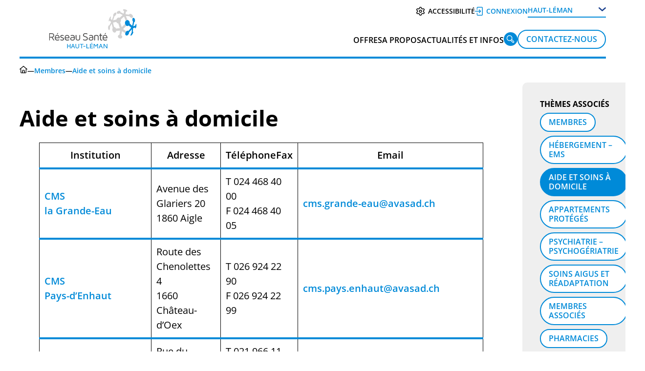

--- FILE ---
content_type: text/html; charset=UTF-8
request_url: https://sicores.hawai.li/rshl/membres/aide-et-soins-a-domicile/
body_size: 32892
content:
<!doctype html>
<html class="no-js" lang="fr-FR">

<head>
    <meta charset="utf-8">
    <meta http-equiv="x-ua-compatible" content="ie=edge">
    <meta name="viewport" content="width=device-width, initial-scale=1, shrink-to-fit=no">
    <script type="text/javascript" id="lpData">
/* <![CDATA[ */
var lpData = {"site_url":"https:\/\/sicores.hawai.li\/rshl","user_id":"0","theme":"dist","lp_rest_url":"https:\/\/sicores.hawai.li\/rshl\/wp-json\/","nonce":"9b15da5b45","is_course_archive":"","courses_url":"","urlParams":[],"lp_version":"4.3.2.1","lp_rest_load_ajax":"https:\/\/sicores.hawai.li\/rshl\/wp-json\/lp\/v1\/load_content_via_ajax\/","ajaxUrl":"https:\/\/sicores.hawai.li\/rshl\/wp-admin\/admin-ajax.php","lpAjaxUrl":"https:\/\/sicores.hawai.li\/rshl\/lp-ajax-handle","coverImageRatio":"5.16","toast":{"gravity":"bottom","position":"center","duration":3000,"close":1,"stopOnFocus":1,"classPrefix":"lp-toast"},"i18n":[]};
/* ]]> */
</script>
<script type="text/javascript" id="lpSettingCourses">
/* <![CDATA[ */
var lpSettingCourses = {"lpArchiveLoadAjax":"1","lpArchiveNoLoadAjaxFirst":"0","lpArchivePaginationType":"","noLoadCoursesJs":"0"};
/* ]]> */
</script>
		<style id="learn-press-custom-css">
			:root {
				--lp-container-max-width: 1290px;
				--lp-cotainer-padding: 1rem;
				--lp-primary-color: #ffb606;
				--lp-secondary-color: #442e66;
			}
		</style>
		<meta name='robots' content='index, follow, max-image-preview:large, max-snippet:-1, max-video-preview:-1' />

	<!-- This site is optimized with the Yoast SEO plugin v26.7 - https://yoast.com/wordpress/plugins/seo/ -->
	<title>Aide et soins à domicile - Haut-Léman</title>
	<link rel="canonical" href="https://sicores.hawai.li/rshl/membres/aide-et-soins-a-domicile/" />
	<meta property="og:locale" content="fr_FR" />
	<meta property="og:type" content="article" />
	<meta property="og:title" content="Aide et soins à domicile - Haut-Léman" />
	<meta property="og:description" content="Institution Adresse TéléphoneFax Email CMSla Grande-Eau Avenue des Glariers 201860 Aigle T 024 468 40 00F 024 468 40 05 [&hellip;]" />
	<meta property="og:url" content="https://sicores.hawai.li/rshl/membres/aide-et-soins-a-domicile/" />
	<meta property="og:site_name" content="Haut-Léman" />
	<meta property="article:modified_time" content="2023-10-15T14:06:31+00:00" />
	<meta name="twitter:card" content="summary_large_image" />
	<meta name="twitter:label1" content="Durée de lecture estimée" />
	<meta name="twitter:data1" content="10 minutes" />
	<script type="application/ld+json" class="yoast-schema-graph">{"@context":"https://schema.org","@graph":[{"@type":"WebPage","@id":"https://sicores.hawai.li/rshl/membres/aide-et-soins-a-domicile/","url":"https://sicores.hawai.li/rshl/membres/aide-et-soins-a-domicile/","name":"Aide et soins à domicile - Haut-Léman","isPartOf":{"@id":"https://sicores.hawai.li/rshl/#website"},"datePublished":"2023-10-15T14:06:22+00:00","dateModified":"2023-10-15T14:06:31+00:00","breadcrumb":{"@id":"https://sicores.hawai.li/rshl/membres/aide-et-soins-a-domicile/#breadcrumb"},"inLanguage":"fr-FR","potentialAction":[{"@type":"ReadAction","target":["https://sicores.hawai.li/rshl/membres/aide-et-soins-a-domicile/"]}]},{"@type":"BreadcrumbList","@id":"https://sicores.hawai.li/rshl/membres/aide-et-soins-a-domicile/#breadcrumb","itemListElement":[{"@type":"ListItem","position":1,"name":"Accueil","item":"https://sicores.hawai.li/rshl/"},{"@type":"ListItem","position":2,"name":"Membres","item":"https://sicores.hawai.li/rshl/membres/"},{"@type":"ListItem","position":3,"name":"Aide et soins à domicile"}]},{"@type":"WebSite","@id":"https://sicores.hawai.li/rshl/#website","url":"https://sicores.hawai.li/rshl/","name":"Haut-Léman","description":"","potentialAction":[{"@type":"SearchAction","target":{"@type":"EntryPoint","urlTemplate":"https://sicores.hawai.li/rshl/?s={search_term_string}"},"query-input":{"@type":"PropertyValueSpecification","valueRequired":true,"valueName":"search_term_string"}}],"inLanguage":"fr-FR"}]}</script>
	<!-- / Yoast SEO plugin. -->


<link rel="alternate" title="oEmbed (JSON)" type="application/json+oembed" href="https://sicores.hawai.li/rshl/wp-json/oembed/1.0/embed?url=https%3A%2F%2Fsicores.hawai.li%2Frshl%2Fmembres%2Faide-et-soins-a-domicile%2F" />
<link rel="alternate" title="oEmbed (XML)" type="text/xml+oembed" href="https://sicores.hawai.li/rshl/wp-json/oembed/1.0/embed?url=https%3A%2F%2Fsicores.hawai.li%2Frshl%2Fmembres%2Faide-et-soins-a-domicile%2F&#038;format=xml" />
<style id='wp-img-auto-sizes-contain-inline-css' type='text/css'>
img:is([sizes=auto i],[sizes^="auto," i]){contain-intrinsic-size:3000px 1500px}
/*# sourceURL=wp-img-auto-sizes-contain-inline-css */
</style>
<style id='wp-block-library-inline-css' type='text/css'>
:root{--wp-block-synced-color:#7a00df;--wp-block-synced-color--rgb:122,0,223;--wp-bound-block-color:var(--wp-block-synced-color);--wp-editor-canvas-background:#ddd;--wp-admin-theme-color:#007cba;--wp-admin-theme-color--rgb:0,124,186;--wp-admin-theme-color-darker-10:#006ba1;--wp-admin-theme-color-darker-10--rgb:0,107,160.5;--wp-admin-theme-color-darker-20:#005a87;--wp-admin-theme-color-darker-20--rgb:0,90,135;--wp-admin-border-width-focus:2px}@media (min-resolution:192dpi){:root{--wp-admin-border-width-focus:1.5px}}.wp-element-button{cursor:pointer}:root .has-very-light-gray-background-color{background-color:#eee}:root .has-very-dark-gray-background-color{background-color:#313131}:root .has-very-light-gray-color{color:#eee}:root .has-very-dark-gray-color{color:#313131}:root .has-vivid-green-cyan-to-vivid-cyan-blue-gradient-background{background:linear-gradient(135deg,#00d084,#0693e3)}:root .has-purple-crush-gradient-background{background:linear-gradient(135deg,#34e2e4,#4721fb 50%,#ab1dfe)}:root .has-hazy-dawn-gradient-background{background:linear-gradient(135deg,#faaca8,#dad0ec)}:root .has-subdued-olive-gradient-background{background:linear-gradient(135deg,#fafae1,#67a671)}:root .has-atomic-cream-gradient-background{background:linear-gradient(135deg,#fdd79a,#004a59)}:root .has-nightshade-gradient-background{background:linear-gradient(135deg,#330968,#31cdcf)}:root .has-midnight-gradient-background{background:linear-gradient(135deg,#020381,#2874fc)}:root{--wp--preset--font-size--normal:16px;--wp--preset--font-size--huge:42px}.has-regular-font-size{font-size:1em}.has-larger-font-size{font-size:2.625em}.has-normal-font-size{font-size:var(--wp--preset--font-size--normal)}.has-huge-font-size{font-size:var(--wp--preset--font-size--huge)}.has-text-align-center{text-align:center}.has-text-align-left{text-align:left}.has-text-align-right{text-align:right}.has-fit-text{white-space:nowrap!important}#end-resizable-editor-section{display:none}.aligncenter{clear:both}.items-justified-left{justify-content:flex-start}.items-justified-center{justify-content:center}.items-justified-right{justify-content:flex-end}.items-justified-space-between{justify-content:space-between}.screen-reader-text{border:0;clip-path:inset(50%);height:1px;margin:-1px;overflow:hidden;padding:0;position:absolute;width:1px;word-wrap:normal!important}.screen-reader-text:focus{background-color:#ddd;clip-path:none;color:#444;display:block;font-size:1em;height:auto;left:5px;line-height:normal;padding:15px 23px 14px;text-decoration:none;top:5px;width:auto;z-index:100000}html :where(.has-border-color){border-style:solid}html :where([style*=border-top-color]){border-top-style:solid}html :where([style*=border-right-color]){border-right-style:solid}html :where([style*=border-bottom-color]){border-bottom-style:solid}html :where([style*=border-left-color]){border-left-style:solid}html :where([style*=border-width]){border-style:solid}html :where([style*=border-top-width]){border-top-style:solid}html :where([style*=border-right-width]){border-right-style:solid}html :where([style*=border-bottom-width]){border-bottom-style:solid}html :where([style*=border-left-width]){border-left-style:solid}html :where(img[class*=wp-image-]){height:auto;max-width:100%}:where(figure){margin:0 0 1em}html :where(.is-position-sticky){--wp-admin--admin-bar--position-offset:var(--wp-admin--admin-bar--height,0px)}@media screen and (max-width:600px){html :where(.is-position-sticky){--wp-admin--admin-bar--position-offset:0px}}

/*# sourceURL=wp-block-library-inline-css */
</style><style id='global-styles-inline-css' type='text/css'>
:root{--wp--preset--aspect-ratio--square: 1;--wp--preset--aspect-ratio--4-3: 4/3;--wp--preset--aspect-ratio--3-4: 3/4;--wp--preset--aspect-ratio--3-2: 3/2;--wp--preset--aspect-ratio--2-3: 2/3;--wp--preset--aspect-ratio--16-9: 16/9;--wp--preset--aspect-ratio--9-16: 9/16;--wp--preset--color--black: #000000;--wp--preset--color--cyan-bluish-gray: #abb8c3;--wp--preset--color--white: #ffffff;--wp--preset--color--pale-pink: #f78da7;--wp--preset--color--vivid-red: #cf2e2e;--wp--preset--color--luminous-vivid-orange: #ff6900;--wp--preset--color--luminous-vivid-amber: #fcb900;--wp--preset--color--light-green-cyan: #7bdcb5;--wp--preset--color--vivid-green-cyan: #00d084;--wp--preset--color--pale-cyan-blue: #8ed1fc;--wp--preset--color--vivid-cyan-blue: #0693e3;--wp--preset--color--vivid-purple: #9b51e0;--wp--preset--gradient--vivid-cyan-blue-to-vivid-purple: linear-gradient(135deg,rgb(6,147,227) 0%,rgb(155,81,224) 100%);--wp--preset--gradient--light-green-cyan-to-vivid-green-cyan: linear-gradient(135deg,rgb(122,220,180) 0%,rgb(0,208,130) 100%);--wp--preset--gradient--luminous-vivid-amber-to-luminous-vivid-orange: linear-gradient(135deg,rgb(252,185,0) 0%,rgb(255,105,0) 100%);--wp--preset--gradient--luminous-vivid-orange-to-vivid-red: linear-gradient(135deg,rgb(255,105,0) 0%,rgb(207,46,46) 100%);--wp--preset--gradient--very-light-gray-to-cyan-bluish-gray: linear-gradient(135deg,rgb(238,238,238) 0%,rgb(169,184,195) 100%);--wp--preset--gradient--cool-to-warm-spectrum: linear-gradient(135deg,rgb(74,234,220) 0%,rgb(151,120,209) 20%,rgb(207,42,186) 40%,rgb(238,44,130) 60%,rgb(251,105,98) 80%,rgb(254,248,76) 100%);--wp--preset--gradient--blush-light-purple: linear-gradient(135deg,rgb(255,206,236) 0%,rgb(152,150,240) 100%);--wp--preset--gradient--blush-bordeaux: linear-gradient(135deg,rgb(254,205,165) 0%,rgb(254,45,45) 50%,rgb(107,0,62) 100%);--wp--preset--gradient--luminous-dusk: linear-gradient(135deg,rgb(255,203,112) 0%,rgb(199,81,192) 50%,rgb(65,88,208) 100%);--wp--preset--gradient--pale-ocean: linear-gradient(135deg,rgb(255,245,203) 0%,rgb(182,227,212) 50%,rgb(51,167,181) 100%);--wp--preset--gradient--electric-grass: linear-gradient(135deg,rgb(202,248,128) 0%,rgb(113,206,126) 100%);--wp--preset--gradient--midnight: linear-gradient(135deg,rgb(2,3,129) 0%,rgb(40,116,252) 100%);--wp--preset--font-size--small: 13px;--wp--preset--font-size--medium: 20px;--wp--preset--font-size--large: 36px;--wp--preset--font-size--x-large: 42px;--wp--preset--spacing--20: 0.44rem;--wp--preset--spacing--30: 0.67rem;--wp--preset--spacing--40: 1rem;--wp--preset--spacing--50: 1.5rem;--wp--preset--spacing--60: 2.25rem;--wp--preset--spacing--70: 3.38rem;--wp--preset--spacing--80: 5.06rem;--wp--preset--shadow--natural: 6px 6px 9px rgba(0, 0, 0, 0.2);--wp--preset--shadow--deep: 12px 12px 50px rgba(0, 0, 0, 0.4);--wp--preset--shadow--sharp: 6px 6px 0px rgba(0, 0, 0, 0.2);--wp--preset--shadow--outlined: 6px 6px 0px -3px rgb(255, 255, 255), 6px 6px rgb(0, 0, 0);--wp--preset--shadow--crisp: 6px 6px 0px rgb(0, 0, 0);}:where(.is-layout-flex){gap: 0.5em;}:where(.is-layout-grid){gap: 0.5em;}body .is-layout-flex{display: flex;}.is-layout-flex{flex-wrap: wrap;align-items: center;}.is-layout-flex > :is(*, div){margin: 0;}body .is-layout-grid{display: grid;}.is-layout-grid > :is(*, div){margin: 0;}:where(.wp-block-columns.is-layout-flex){gap: 2em;}:where(.wp-block-columns.is-layout-grid){gap: 2em;}:where(.wp-block-post-template.is-layout-flex){gap: 1.25em;}:where(.wp-block-post-template.is-layout-grid){gap: 1.25em;}.has-black-color{color: var(--wp--preset--color--black) !important;}.has-cyan-bluish-gray-color{color: var(--wp--preset--color--cyan-bluish-gray) !important;}.has-white-color{color: var(--wp--preset--color--white) !important;}.has-pale-pink-color{color: var(--wp--preset--color--pale-pink) !important;}.has-vivid-red-color{color: var(--wp--preset--color--vivid-red) !important;}.has-luminous-vivid-orange-color{color: var(--wp--preset--color--luminous-vivid-orange) !important;}.has-luminous-vivid-amber-color{color: var(--wp--preset--color--luminous-vivid-amber) !important;}.has-light-green-cyan-color{color: var(--wp--preset--color--light-green-cyan) !important;}.has-vivid-green-cyan-color{color: var(--wp--preset--color--vivid-green-cyan) !important;}.has-pale-cyan-blue-color{color: var(--wp--preset--color--pale-cyan-blue) !important;}.has-vivid-cyan-blue-color{color: var(--wp--preset--color--vivid-cyan-blue) !important;}.has-vivid-purple-color{color: var(--wp--preset--color--vivid-purple) !important;}.has-black-background-color{background-color: var(--wp--preset--color--black) !important;}.has-cyan-bluish-gray-background-color{background-color: var(--wp--preset--color--cyan-bluish-gray) !important;}.has-white-background-color{background-color: var(--wp--preset--color--white) !important;}.has-pale-pink-background-color{background-color: var(--wp--preset--color--pale-pink) !important;}.has-vivid-red-background-color{background-color: var(--wp--preset--color--vivid-red) !important;}.has-luminous-vivid-orange-background-color{background-color: var(--wp--preset--color--luminous-vivid-orange) !important;}.has-luminous-vivid-amber-background-color{background-color: var(--wp--preset--color--luminous-vivid-amber) !important;}.has-light-green-cyan-background-color{background-color: var(--wp--preset--color--light-green-cyan) !important;}.has-vivid-green-cyan-background-color{background-color: var(--wp--preset--color--vivid-green-cyan) !important;}.has-pale-cyan-blue-background-color{background-color: var(--wp--preset--color--pale-cyan-blue) !important;}.has-vivid-cyan-blue-background-color{background-color: var(--wp--preset--color--vivid-cyan-blue) !important;}.has-vivid-purple-background-color{background-color: var(--wp--preset--color--vivid-purple) !important;}.has-black-border-color{border-color: var(--wp--preset--color--black) !important;}.has-cyan-bluish-gray-border-color{border-color: var(--wp--preset--color--cyan-bluish-gray) !important;}.has-white-border-color{border-color: var(--wp--preset--color--white) !important;}.has-pale-pink-border-color{border-color: var(--wp--preset--color--pale-pink) !important;}.has-vivid-red-border-color{border-color: var(--wp--preset--color--vivid-red) !important;}.has-luminous-vivid-orange-border-color{border-color: var(--wp--preset--color--luminous-vivid-orange) !important;}.has-luminous-vivid-amber-border-color{border-color: var(--wp--preset--color--luminous-vivid-amber) !important;}.has-light-green-cyan-border-color{border-color: var(--wp--preset--color--light-green-cyan) !important;}.has-vivid-green-cyan-border-color{border-color: var(--wp--preset--color--vivid-green-cyan) !important;}.has-pale-cyan-blue-border-color{border-color: var(--wp--preset--color--pale-cyan-blue) !important;}.has-vivid-cyan-blue-border-color{border-color: var(--wp--preset--color--vivid-cyan-blue) !important;}.has-vivid-purple-border-color{border-color: var(--wp--preset--color--vivid-purple) !important;}.has-vivid-cyan-blue-to-vivid-purple-gradient-background{background: var(--wp--preset--gradient--vivid-cyan-blue-to-vivid-purple) !important;}.has-light-green-cyan-to-vivid-green-cyan-gradient-background{background: var(--wp--preset--gradient--light-green-cyan-to-vivid-green-cyan) !important;}.has-luminous-vivid-amber-to-luminous-vivid-orange-gradient-background{background: var(--wp--preset--gradient--luminous-vivid-amber-to-luminous-vivid-orange) !important;}.has-luminous-vivid-orange-to-vivid-red-gradient-background{background: var(--wp--preset--gradient--luminous-vivid-orange-to-vivid-red) !important;}.has-very-light-gray-to-cyan-bluish-gray-gradient-background{background: var(--wp--preset--gradient--very-light-gray-to-cyan-bluish-gray) !important;}.has-cool-to-warm-spectrum-gradient-background{background: var(--wp--preset--gradient--cool-to-warm-spectrum) !important;}.has-blush-light-purple-gradient-background{background: var(--wp--preset--gradient--blush-light-purple) !important;}.has-blush-bordeaux-gradient-background{background: var(--wp--preset--gradient--blush-bordeaux) !important;}.has-luminous-dusk-gradient-background{background: var(--wp--preset--gradient--luminous-dusk) !important;}.has-pale-ocean-gradient-background{background: var(--wp--preset--gradient--pale-ocean) !important;}.has-electric-grass-gradient-background{background: var(--wp--preset--gradient--electric-grass) !important;}.has-midnight-gradient-background{background: var(--wp--preset--gradient--midnight) !important;}.has-small-font-size{font-size: var(--wp--preset--font-size--small) !important;}.has-medium-font-size{font-size: var(--wp--preset--font-size--medium) !important;}.has-large-font-size{font-size: var(--wp--preset--font-size--large) !important;}.has-x-large-font-size{font-size: var(--wp--preset--font-size--x-large) !important;}
/*# sourceURL=global-styles-inline-css */
</style>

<style id='classic-theme-styles-inline-css' type='text/css'>
/*! This file is auto-generated */
.wp-block-button__link{color:#fff;background-color:#32373c;border-radius:9999px;box-shadow:none;text-decoration:none;padding:calc(.667em + 2px) calc(1.333em + 2px);font-size:1.125em}.wp-block-file__button{background:#32373c;color:#fff;text-decoration:none}
/*# sourceURL=/wp-includes/css/classic-themes.min.css */
</style>
<link rel='stylesheet' id='dashicons-css' href='https://sicores.hawai.li/rshl/wp-includes/css/dashicons.min.css' type='text/css' media='all' />
<link rel='stylesheet' id='app-css' href='https://sicores.hawai.li/rshl/wp-content/themes/dist/public/app.css?02d3c72ca1f9d4b2677aa89dae6fb419' type='text/css' media='all' />
<link rel='stylesheet' id='tablepress-default-css' href='https://sicores.hawai.li/rshl/wp-content/plugins/tablepress/css/build/default.css?3.2.5' type='text/css' media='all' />
<link rel='stylesheet' id='learnpress-widgets-css' href='https://sicores.hawai.li/rshl/wp-content/plugins/learnpress/assets/css/widgets.min.css?4.3.2.1' type='text/css' media='all' />
<link rel='stylesheet' id='wp-block-table-css' href='https://sicores.hawai.li/rshl/wp-includes/blocks/table/style.min.css' type='text/css' media='all' />
<script type="text/javascript" src="https://sicores.hawai.li/rshl/wp-includes/js/jquery/jquery.min.js?3.7.1" id="jquery-core-js"></script>
<script type="text/javascript" src="https://sicores.hawai.li/rshl/wp-includes/js/jquery/jquery-migrate.min.js?3.4.1" id="jquery-migrate-js"></script>
<script type="text/javascript" src="https://sicores.hawai.li/rshl/wp-content/plugins/learnpress/assets/js/dist/loadAJAX.min.js?4.3.2.1" id="lp-load-ajax-js" async="async" data-wp-strategy="async"></script>
<link rel="https://api.w.org/" href="https://sicores.hawai.li/rshl/wp-json/" /><link rel="alternate" title="JSON" type="application/json" href="https://sicores.hawai.li/rshl/wp-json/wp/v2/pages/316" />
<link rel='shortlink' href='https://sicores.hawai.li/rshl/?p=316' />
<style id="wpfd_custom_css"></style>    <script src="https://ajax.googleapis.com/ajax/libs/jquery/3.6.0/jquery.min.js"></script>
</head>

<body class="wp-singular page-template page-template-template-two-columns page-template-template-two-columns-php page page-id-316 page-child parent-pageid-211 wp-embed-responsive wp-theme-dist rshl">

    <header class="inert-for-modal">
        <div class="grid">
            <div id="logo">
                <a aria-label="Lien vers la page d'accueil" href="https://sicores.hawai.li/rshl">
                                                                                                        <svg xmlns="http://www.w3.org/2000/svg" viewBox="0 0 396.85 177.195">
  <defs>
    <clipPath id="a">
      <path d="M0 0H396.85V177.195H0z" style="fill:none"/>
    </clipPath>
    <style>
      .hc{fill:#464545}.hd{fill:#008ad8}
    </style>
  </defs>
  <g style="clip-path:url(#a)">
    <path d="M0 141.378V108.8H11.972q5.32 0 8.185 2.42t2.861 7.047a10.438 10.438 0 0 1-.672 3.815 8.778 8.778 0 0 1-1.513 2.673 8.515 8.515 0 0 1-2.016 1.658 9.321 9.321 0 0 1-1.908.931c-.5.15-.954.272-1.381.37l8.943 13.666H20.32l-8.489-13.141h-8.3v13.141Zm3.529-16.457h8.252a12.659 12.659 0 0 0 4.065-.561 4.786 4.786 0 0 0 2.376-1.562 6.008 6.008 0 0 0 1-1.98 10.2 10.2 0 0 0 0-4.6 6 6 0 0 0-1-1.981 4.793 4.793 0 0 0-2.376-1.562 12.609 12.609 0 0 0-4.065-.559H3.529ZM26.215 129.5v-.359q0-12.568 10.673-12.567a11.073 11.073 0 0 1 4.042.7 9.358 9.358 0 0 1 2.884 1.656 8.774 8.774 0 0 1 1.872 2.493 16.924 16.924 0 0 1 1.149 2.612 14.448 14.448 0 0 1 .536 2.586q.191 1.512.19 1.874v1.049l-.1 1.716H29.744q.333 3.677 2.248 5.333a8.422 8.422 0 0 0 5.659 1.657 16.3 16.3 0 0 0 8.343-1.812v3.625a19.571 19.571 0 0 1-8.533 1.691h-.146a14.136 14.136 0 0 1-3.924-.511 11.107 11.107 0 0 1-3.506-1.78 8.155 8.155 0 0 1-2.7-3.8 17.268 17.268 0 0 1-.972-6.166m3.529-1.358H44.028a9.925 9.925 0 0 0-.2-1.862 17.749 17.749 0 0 0-.813-2.634 5.631 5.631 0 0 0-2.2-2.684 6.859 6.859 0 0 0-3.929-1.075q-3.637 0-5.268 1.885t-1.876 6.37m5.423-14.311 2.8-5.63h3.606l-4.065 5.63ZM51 123.618a6.681 6.681 0 0 1 2.135-4.982q2.132-2.061 6.526-2.062a14.521 14.521 0 0 1 6.245 1.478v3.511a11.234 11.234 0 0 0-5.868-1.676q-5.5 0-5.509 3.731a2.33 2.33 0 0 0 1.335 2.046 13.323 13.323 0 0 0 3.27 1.29q1.935.514 3.865 1.233a7.414 7.414 0 0 1 3.28 2.425 6.867 6.867 0 0 1 1.349 4.365 5.909 5.909 0 0 1-2.376 4.978 10.643 10.643 0 0 1-6.572 1.8 14.961 14.961 0 0 1-7.367-1.835V136.2a13.624 13.624 0 0 0 7.226 2.151q5.553 0 5.555-3.37a3.388 3.388 0 0 0-1.335-2.845A9.154 9.154 0 0 0 59.5 130.59c-1.29-.343-2.575-.718-3.865-1.125a7.486 7.486 0 0 1-3.279-2.057A5.333 5.333 0 0 1 51 123.618M71.029 129.5v-.359q0-12.57 10.674-12.567a11.073 11.073 0 0 1 4.042.7 9.389 9.389 0 0 1 2.884 1.655 8.82 8.82 0 0 1 1.876 2.494 16.961 16.961 0 0 1 1.149 2.611 14.771 14.771 0 0 1 .531 2.6q.19 1.478.191 1.859v1.05l-.1 1.716H74.563q.327 3.676 2.244 5.332a8.427 8.427 0 0 0 5.663 1.658 16.291 16.291 0 0 0 8.339-1.812v3.624a19.533 19.533 0 0 1-8.534 1.692h-.141a14.11 14.11 0 0 1-3.924-.511 11.127 11.127 0 0 1-3.506-1.78 8.123 8.123 0 0 1-2.7-3.8 17.274 17.274 0 0 1-.977-6.165m3.534-1.358H88.847a9.629 9.629 0 0 0-.2-1.862 17.235 17.235 0 0 0-.814-2.634 5.581 5.581 0 0 0-2.2-2.685 6.855 6.855 0 0 0-3.928-1.074q-3.632 0-5.269 1.885t-1.871 6.37M96.032 133.889a6.877 6.877 0 0 1 .609-2.945 6.62 6.62 0 0 1 1.489-2.115 7.745 7.745 0 0 1 2.244-1.387 17.253 17.253 0 0 1 2.407-.843 16.356 16.356 0 0 1 2.493-.411c.959-.093 1.645-.15 2.049-.166s.885-.022 1.444-.022l3.911.231q0-3.317-1.8-4.737a8.465 8.465 0 0 0-5.318-1.414 20.525 20.525 0 0 0-7.131 1.167v-3.411a21.964 21.964 0 0 1 7.321-1.263q5.124 0 7.817 2.587t2.689 7.573v7.322a7.139 7.139 0 0 1-1.086 3.994 6.265 6.265 0 0 1-2.784 2.4 15.493 15.493 0 0 1-3.2 1.029 15.755 15.755 0 0 1-2.939.283 19.1 19.1 0 0 1-2.307-.143 13.188 13.188 0 0 1-2.671-.658 9.717 9.717 0 0 1-2.593-1.313 6.5 6.5 0 0 1-1.876-2.3 7.434 7.434 0 0 1-.772-3.454m3.529 0q0 4.554 6.617 4.553h.073q6.473 0 6.477-4.412v-4.674a26.012 26.012 0 0 0-4.333-.286q-8.836 0-8.834 4.819M120.58 131.123V117h3.529V131.28q0 3.713 1.622 5.436c1.076 1.154 2.77 1.726 5.068 1.726a6.67 6.67 0 0 0 5.051-1.726q1.635-1.721 1.639-5.436V117h3.529v14.12q0 5.079-2.67 7.855t-7.549 2.78q-4.884 0-7.548-2.78t-2.671-7.855M153.98 117.432a8.615 8.615 0 0 1 2.734-6.418q2.731-2.646 8.511-2.647a18.585 18.585 0 0 1 8.153 1.934v3.625a15.585 15.585 0 0 0-7.816-2.051 10.451 10.451 0 0 0-5.982 1.433 4.7 4.7 0 0 0-2.071 4.124 3.5 3.5 0 0 0 1.344 2.791 8.725 8.725 0 0 0 3.325 1.655q1.976.536 4.328 1.372a40.25 40.25 0 0 1 4.319 1.812 8.512 8.512 0 0 1 3.321 3.03 8.882 8.882 0 0 1 1.349 4.984 7.552 7.552 0 0 1-3.057 6.37q-3.053 2.313-8.521 2.312a20.253 20.253 0 0 1-9.646-2.291v-3.816a16.4 16.4 0 0 0 9.383 2.6q8.284 0 8.312-5.178a5.3 5.3 0 0 0-1.349-3.685 7.919 7.919 0 0 0-3.32-2.18l-4.31-1.431q-2.331-.763-4.32-1.553a7.876 7.876 0 0 1-3.338-2.514 6.753 6.753 0 0 1-1.349-4.281M179.85 133.889a6.877 6.877 0 0 1 .609-2.945 6.62 6.62 0 0 1 1.489-2.115 7.827 7.827 0 0 1 2.244-1.387 17.3 17.3 0 0 1 2.407-.843 16.349 16.349 0 0 1 2.494-.411c.962-.093 1.648-.15 2.052-.166s.886-.022 1.445-.022l3.91.231q0-3.317-1.8-4.737a8.49 8.49 0 0 0-5.323-1.414 20.5 20.5 0 0 0-7.126 1.167v-3.411a21.921 21.921 0 0 1 7.321-1.263q5.116 0 7.812 2.587t2.693 7.573v7.322a7.139 7.139 0 0 1-1.085 3.994 6.282 6.282 0 0 1-2.789 2.4 15.369 15.369 0 0 1-3.193 1.029 15.748 15.748 0 0 1-2.943.283 19.1 19.1 0 0 1-2.3-.143 13.235 13.235 0 0 1-2.675-.658 9.793 9.793 0 0 1-2.593-1.313 6.522 6.522 0 0 1-1.871-2.3 7.374 7.374 0 0 1-.777-3.454m3.529 0q0 4.554 6.622 4.553h.068q6.479 0 6.477-4.412v-4.674a26.012 26.012 0 0 0-4.333-.286q-8.836 0-8.834 4.819M204.644 141.379V118.961a22.835 22.835 0 0 1 10.314-2.387q4.6 0 7.135 2.337a8.492 8.492 0 0 1 2.539 6.583v15.885H221.1V125.494a6.926 6.926 0 0 0-.218-1.826 5.606 5.606 0 0 0-.831-1.705 3.9 3.9 0 0 0-2-1.395 10.612 10.612 0 0 0-3.479-.488 22.662 22.662 0 0 0-6.4.977v20.322ZM227.039 120.223V117h4.246v-6.895h3.529V117h6.295v3.22h-6.295v14.859a3.57 3.57 0 0 0 .773 2.609 3.905 3.905 0 0 0 2.734.751 6.749 6.749 0 0 0 2.788-.572v3.316a8.847 8.847 0 0 1-3.1.572h-.123a8.365 8.365 0 0 1-1.907-.214 8.526 8.526 0 0 1-2.1-.849A4.5 4.5 0 0 1 232 138.574a8.482 8.482 0 0 1-.714-3.686V120.223ZM242.808 129.5v-.359q0-12.568 10.669-12.567a11.088 11.088 0 0 1 4.047.7 9.387 9.387 0 0 1 2.879 1.656 8.782 8.782 0 0 1 1.876 2.493 16.926 16.926 0 0 1 1.149 2.612 14.275 14.275 0 0 1 .536 2.586c.122 1.008.191 1.633.191 1.874v1.049l-.1 1.716H246.337q.334 3.677 2.244 5.333a8.432 8.432 0 0 0 5.663 1.657 16.311 16.311 0 0 0 8.344-1.812v3.625a19.572 19.572 0 0 1-8.534 1.691h-.146a14.136 14.136 0 0 1-3.924-.511 11.107 11.107 0 0 1-3.506-1.78 8.162 8.162 0 0 1-2.7-3.8 17.29 17.29 0 0 1-.972-6.166m3.529-1.358h14.284a9.628 9.628 0 0 0-.2-1.862 17.077 17.077 0 0 0-.809-2.634 5.625 5.625 0 0 0-2.2-2.684 6.864 6.864 0 0 0-3.933-1.075q-3.632 0-5.264 1.885t-1.876 6.37m5.423-14.311 2.793-5.63h3.606l-4.06 5.63Z" class="hc"/>
    <path d="M394.527,66.589c-1.322.554-2.9,3.454-4,7.455a59.522,59.522,0,0,1-8.911,2.8,181.4,181.4,0,0,0,3.892-17.852h0c2.3-.538,3.9-3.29,4.224-6.871.35-4.778-1.321-9.774-4.46-12.147-3.161-2.367-6.953-.706-7.684,4.737a17.254,17.254,0,0,0,2.965,11.763c-1.253,7.019-2.071,10.857-4.037,18.612-3.738-3.919-5.95-6.072-11.055-10.63-.018.107-.054.209-.073.316a16.422,16.422,0,0,0-.413-7.188c-1.512-5.021-5.282-8.243-9.5-8.649a8.89,8.89,0,0,0-4.4.651,10.094,10.094,0,0,0-3.788,2.8c-3.079,3.575-4.237,9.461-2.484,14.956,2.353,7.372,8.743,10.581,14.089,7.578a11.165,11.165,0,0,0,2.2-1.655c-.063.059-.113.139-.177.2,5.205,4.43,7.472,6.515,11.3,10.3-4.7,5.684-7.231,8.632-12.372,14.266-2.812-1.7-7.149-.779-10.61,2.805-4.678,4.884-5.482,12.169-2.566,15.792,2.93,3.583,7.73,3.017,11.659-.9a16.308,16.308,0,0,0,4.714-11.309c4.856-5.362,7.285-8.216,11.782-13.841a89.986,89.986,0,0,1-.377,15.664h0a28.513,28.513,0,0,0-5.005,10.417c-.732,3.836.854,4.4,3.869,2a27.771,27.771,0,0,0,8.089-12.409c.954-3.367.136-5.1-1.848-4.453a86.494,86.494,0,0,0,.876-15.712,54.063,54.063,0,0,0,8.884-3.611c-.005-1.178,0-1.174,0,0,.009,3.436.917,5.1,2.466,3.954,2.09-1.54,4.4-7.335,4.933-12.433.5-5.074-.486-8.123-2.194-7.4" class="hd"/>
    <path d="M380.012,31.376a14.454,14.454,0,0,0-9.992-10.43c-3.57-.929-6.309.391-6.986,3.34a142.541,142.541,0,0,0-16.6-1.678c.949-5.657,1.281-8.068,1.653-12.142,3.72.12,6.349-1.142,6.29-3.236C354.3,4.4,349.464,1.307,344.2.356c-5.241-.965-8.979.1-9.265,2.343-.214,1.735,1.726,3.945,5.118,5.675-.531,3.9-.967,6.236-2.089,11.768a140.183,140.183,0,0,0-14.288-7.1,4.84,4.84,0,0,0-3.924-5.718c-3.7-.863-7.88.736-10.719,3.572-2.816,2.886-3.184,7.076.45,9.043,2.693,1.405,6.9.779,10.064-1.34,5.178,2.609,8.139,4.2,14.266,7.887-5.273,4.212-8.116,6.647-13.8,11.949-3.738-1.948-8.193-1.147-11.6,2.41a15.811,15.811,0,0,0-3.443,5.992c.019-.054.028-.115.046-.172a122.424,122.424,0,0,0-14.48,3.638h-.009c2.194-8.15,3.461-12.113,5.964-19.044,3.056-1.3,6.313-4.769,7.821-8.495,1.989-5.042.336-8.114-2.7-7.942-3.015.18-6.853,2.871-9.388,7.3-1.866,3.334-2.243,6.827-.8,8.6a167.406,167.406,0,0,0-6.263,18.567,50.8,50.8,0,0,1-6.168-7.038q-.722,2.283,0,0c1.39-4.448,1.867-8.125,1.227-9.358-.845-1.633-3.452,1.272-6.214,7.033-2.779,5.836-4.41,12.394-3.456,14.436.7,1.535,2.566.152,4.6-3.266a51.921,51.921,0,0,0,6.105,7.435,140,140,0,0,0-8.067,15.1c-1.626-1.479-3.5-.1-4.651,3.379a21.812,21.812,0,0,0,.418,14.374c1.6,3.586,4.006,4.431,5.782.67,1.3-2.788,1.7-7.675,1.045-11.938A156.835,156.835,0,0,1,284.1,65.5v0a148.367,148.367,0,0,0,4.424,19.066,16.248,16.248,0,0,0-.8,13.328c2.257,6.086,7.507,9.365,12.059,7.322,2.7-1.2,4.468-4.281,4.977-8.051-.045.339-.054.7-.122,1.024,6.571-.42,10.137-.683,17.34-1.367-1.467,8.325-2.071,12.136-2.975,18.8-3.883.634-6.776,3.461-7,7.017-.309,4.805,4.074,8.97,9.251,9.858,5.214.806,9.443-1.469,10.292-5.763.613-3.216-1.04-6.938-4.378-9.22,1.131-6.493,1.862-10.24,3.547-18.411,6.186,4.122,9.2,6.043,14.5,9.4a15.026,15.026,0,0,1,1.735-4.592,15.42,15.42,0,0,1,3.12-3.867c-5.246-3.732-8.271-5.794-14.515-10.185,5.822-5.977,8.861-9.145,14.574-15.172a11.55,11.55,0,0,1-3.5-3.5l0-.009a15.7,15.7,0,0,1-2.157-5.119c-5.827,6.014-8.952,9.245-14.843,15.383-2.889-8.652-4.383-13.257-7.1-21.741-.114.141-.255.248-.373.384A16.181,16.181,0,0,0,325.619,46c5.873-5.561,8.757-8.141,14.189-12.665,3.034,7.022,4.582,10.919,7.485,19.051a10.078,10.078,0,0,1,3.788-2.8,8.874,8.874,0,0,1,4.4-.652,185.084,185.084,0,0,0-7.635-18.278,168.779,168.779,0,0,1,16.836,1.219c2.144,3.754,5.882,6.774,9.307,7.222,4.641.567,6.976-3.107,6.027-7.717M303.419,87.608c.082.186.127.395.2.584-1.9-4.917-5.423-7.876-8.83-7.837-1.212.016-1.217.007,0,0a178.415,178.415,0,0,1-4.768-19.816,150.457,150.457,0,0,1,14.933-3.309c-.054-.161-.077-.345-.127-.511a12.916,12.916,0,0,0,1.281,2.941,9.139,9.139,0,0,0,8.229,4.587c-.113,0-.227.025-.34.025,2.589,8.507,4.078,13.078,7.044,21.633-7.376.749-11,1.072-17.622,1.7" style="fill:#d2d1d1"/>
    <path d="M81.87 176.934V157.068h2.775V165.7h9.511v-8.636h2.722v19.866H94.156v-8.641H84.645v8.641ZM99.139 176.934l7.923-19.866h2.707l7.9 19.866h-2.981l-2.137-5.571h-8.289l-2.139 5.571Zm6.106-8.162h6.311l-3.155-8.243ZM120.03 168.745V157.068h2.777v11.911a6.142 6.142 0 0 0 1.308 4.319 6.582 6.582 0 0 0 8.1 0 6.142 6.142 0 0 0 1.308-4.319V157.068H136.3v11.677a8.626 8.626 0 0 1-2.13 6.231 9.236 9.236 0 0 1-12.011 0 8.634 8.634 0 0 1-2.13-6.231M139.628 159.657v-2.589h16.137v2.589h-6.7v17.277h-2.78V159.657Z" class="hd"/>
    <path d="M0 0H9.074V2.325H0z" class="hd" transform="translate(155.347 166.899)"/>
    <path d="M169.35 176.934V157.068h2.775v17.275h9.86v2.591ZM185.441 176.934V157.068H198.4v2.589H188.216v6.048h8.959v2.589h-8.959v6.049H198.4v2.591Zm5.875-21.564 1.848-3.479h2.673L193 155.37ZM202.529 176.934V157.068h3.009l6.508 8.58 6.552-8.58h3.011v19.866h-2.777V161.272l-6.786 8.9-6.74-8.9v15.662ZM225.048 176.934l7.925-19.866h2.707l7.893 19.866h-2.979l-2.137-5.571h-8.291l-2.137 5.571Zm6.108-8.162h6.311l-3.154-8.243ZM247.041 176.934V157.068H250.2l11.111 15.808V157.068h2.777v19.866h-3.068l-11.2-15.91v15.91Z" class="hd"/>
  </g>
</svg>
                                                        </a>
            </div>
            <div class="top-header">
                <span tabindex="0" class="accessibility-toggle">
                    <svg xmlns="http://www.w3.org/2000/svg" viewBox="0 0 16.854 18.419">
  <path d="M45.07,48.14A3.07,3.07,0,1,0,42,45.07,3.07,3.07,0,0,0,45.07,48.14Zm0-4.6a1.535,1.535,0,1,1-1.535,1.535A1.535,1.535,0,0,1,45.07,43.535Z" transform="translate(-36.642 -35.86)"/>
  <path d="M28.273,39.4a8.718,8.718,0,0,0,.464.794,2.229,2.229,0,0,0,2.609.86l.963-.345a6.838,6.838,0,0,0,1.47.852l.184,1.009a2.237,2.237,0,0,0,2.118,1.846h.767a2.237,2.237,0,0,0,2.11-1.838l.192-1.017a6.838,6.838,0,0,0,1.462-.844l.963.345a2.229,2.229,0,0,0,2.617-.867,7.886,7.886,0,0,0,.46-.8,2.195,2.195,0,0,0-.56-2.686l-.767-.66a6.662,6.662,0,0,0,0-1.688l.767-.66a2.233,2.233,0,0,0,.564-2.686,8.718,8.718,0,0,0-.464-.794,2.229,2.229,0,0,0-2.609-.86l-.963.345a6.681,6.681,0,0,0-1.47-.852l-.184-1.009A2.237,2.237,0,0,0,36.849,26h-.8a2.237,2.237,0,0,0-2.11,1.838l-.161,1.017a6.681,6.681,0,0,0-1.462.844l-.963-.345a2.229,2.229,0,0,0-2.617.867,8.269,8.269,0,0,0-.46.8,2.233,2.233,0,0,0,.56,2.686l.767.66a6.661,6.661,0,0,0,0,1.688l-.767.66A2.206,2.206,0,0,0,28.273,39.4Zm1.558-1.535,1.105-.936a.767.767,0,0,0,.257-.729,5.153,5.153,0,0,1,0-2.018.767.767,0,0,0-.257-.729l-1.105-.932a.683.683,0,0,1-.188-.821,7.164,7.164,0,0,1,.384-.668.687.687,0,0,1,.806-.246l1.366.487a.767.767,0,0,0,.767-.142,5.372,5.372,0,0,1,1.742-1.005.767.767,0,0,0,.5-.587l.261-1.431a.714.714,0,0,1,.668-.576,6.166,6.166,0,0,1,.652,0,.714.714,0,0,1,.675.576l.261,1.435a.767.767,0,0,0,.5.587,5.372,5.372,0,0,1,1.742,1.005.767.767,0,0,0,.767.142l1.366-.487a.687.687,0,0,1,.806.246,7.164,7.164,0,0,1,.384.668.683.683,0,0,1-.2.817L42,33.46a.767.767,0,0,0-.261.729,5.153,5.153,0,0,1,0,2.018.767.767,0,0,0,.261.729l1.1.959a.683.683,0,0,1,.188.821,7.163,7.163,0,0,1-.384.668.683.683,0,0,1-.806.246l-1.366-.487a.767.767,0,0,0-.767.142,5.372,5.372,0,0,1-1.742,1.005.767.767,0,0,0-.5.587l-.261,1.431a.714.714,0,0,1-.668.576,6.167,6.167,0,0,1-.652,0,.714.714,0,0,1-.675-.579L35.2,40.873a.767.767,0,0,0-.5-.587,5.372,5.372,0,0,1-1.742-1.005.758.758,0,0,0-.76-.142l-1.366.487a.683.683,0,0,1-.806-.246,7.164,7.164,0,0,1-.384-.668.683.683,0,0,1,.188-.817Z" transform="translate(-28.037 -26)"/>
</svg>
                    Accessibilité                </span>
                <a aria-label="Se connecter" href="https://sicores.hawai.li/rshl/connexion/" class="login">
                    <svg xmlns="http://www.w3.org/2000/svg" viewBox="0 0 16.5 18">
  <defs/>
  <path d="M28,43.818a.75.75,0,0,0,.75.75h9.439l-1.718,1.721a.75.75,0,1,0,1.057,1.057l3-3a.75.75,0,0,0,0-1.057l-3-3a.75.75,0,0,0-1.057,1.057l1.718,1.721H28.75A.75.75,0,0,0,28,43.818Z" transform="translate(-28 -34.818)"/>
  <path d="M50.75,28.25A2.25,2.25,0,0,0,48.5,26H40.25A2.25,2.25,0,0,0,38,28.25v3a.75.75,0,0,0,1.5,0v-3a.75.75,0,0,1,.75-.75H48.5a.75.75,0,0,1,.75.75v13.5a.75.75,0,0,1-.75.75H40.25a.75.75,0,0,1-.75-.75v-3a.75.75,0,0,0-1.5,0v3A2.25,2.25,0,0,0,40.25,44H48.5a2.25,2.25,0,0,0,2.25-2.25Z" transform="translate(-34.25 -26)"/>
</svg>
                    Connexion                </a>
                <ul id="menu-menu-reseau" class="menu-reseaux"><li id="menu-item-91" class="menu-item menu-item-type-custom menu-item-object-custom menu-item-home menu-item-has-children menu-item-91"><a href="https://sicores.hawai.li/rshl/">Haut-Léman</a>
<ul class="sub-menu">
	<li id="menu-item-93" class="menu-item menu-item-type-custom menu-item-object-custom menu-item-93"><a href="http://sicores.hawai.li/rslc/">La Côte</a></li>
	<li id="menu-item-92" class="menu-item menu-item-type-custom menu-item-object-custom menu-item-92"><a href="http://rsnb.hawai.li/">Nord Broye</a></li>
	<li id="menu-item-94" class="menu-item menu-item-type-custom menu-item-object-custom menu-item-94"><a href="http://sicores.hawai.li/rsrl/">Région Lausanne</a></li>
	<li id="menu-item-95" class="menu-item menu-item-type-custom menu-item-object-custom menu-item-95"><a href="http://sicores.hawai.li">Les 4 réseaux</a></li>
</ul>
</li>
</ul>            </div>
            <button role="button" tabindex="0" aria-label=”false” class="toggle-menu">
                <div class="hamburger" aria-hidden=”true” aria-label="Icône du menu en mobile">
                    <span></span>
                    <span></span>
                    <span></span>
                </div>
            </button>
            <div class="menu-wrapper">
                <nav class="main-nav"><ul id="menu-menu-principal" class="menu"><li id="menu-item-87" class="menu-item menu-item-type-custom menu-item-object-custom menu-item-has-children menu-item-87"><a>Offres</a>
<ul class="sub-menu">
	<li id="menu-item-201" class="menu-item menu-item-type-post_type menu-item-object-service menu-item-201"><a href="https://sicores.hawai.li/rshl/services/le-bureau-regional-dinformation-et-dorientation-brio/">Bureau Régional d’Information et d’Orientation (BRIO)</a></li>
	<li id="menu-item-202" class="menu-item menu-item-type-post_type menu-item-object-service menu-item-202"><a href="https://sicores.hawai.li/rshl/services/dossier-electronique-du-patient-dep/">Dossier électronique du patient (DEP)</a></li>
	<li id="menu-item-135" class="menu-item menu-item-type-post_type menu-item-object-service menu-item-135"><a href="https://sicores.hawai.li/rshl/services/consultation-de-la-memoire/">Consultation de la mémoire</a></li>
	<li id="menu-item-132" class="menu-item menu-item-type-post_type menu-item-object-service menu-item-132"><a href="https://sicores.hawai.li/rshl/services/consultation-geriatrique/">Consultation gériatrique</a></li>
	<li id="menu-item-133" class="menu-item menu-item-type-post_type menu-item-object-service menu-item-133"><a href="https://sicores.hawai.li/rshl/services/consultation-proches-aidants-cpa/">Consultation Proches Aidants (CPA)</a></li>
	<li id="menu-item-90" class="menu-item menu-item-type-post_type menu-item-object-service menu-item-90"><a href="https://sicores.hawai.li/rshl/services/diabete/">Diabète</a></li>
	<li id="menu-item-131" class="menu-item menu-item-type-post_type menu-item-object-service menu-item-131"><a href="https://sicores.hawai.li/rshl/services/equipe-mobile-soins-palliatifs-emsp/">Equipe mobile soins palliatifs (EMSP)</a></li>
	<li id="menu-item-136" class="menu-item menu-item-type-post_type menu-item-object-service menu-item-136"><a href="https://sicores.hawai.li/rshl/services/parcours-complexes/">Dispositif d’Accompagnement et de Coordination des parcours complexes (DAC)</a></li>
	<li id="menu-item-444" class="menu-item menu-item-type-post_type menu-item-object-service menu-item-444"><a href="https://sicores.hawai.li/rshl/services/parents-enfants/">Parents-enfants</a></li>
	<li id="menu-item-443" class="menu-item menu-item-type-post_type menu-item-object-service menu-item-443"><a href="https://sicores.hawai.li/rshl/services/evivo/">EVIVO</a></li>
	<li id="menu-item-738" class="menu-item menu-item-type-post_type menu-item-object-page menu-item-738"><a href="https://sicores.hawai.li/rshl/le-projet-pas-a-pas/">Le projet Pas à Pas+</a></li>
	<li id="menu-item-807" class="menu-item menu-item-type-post_type menu-item-object-service menu-item-807"><a href="https://sicores.hawai.li/rshl/services/fondation-de-nant-secteur-psychiatrique-de-lest-vaudois/">Fondation de Nant &#8211; Secteur psychiatrique de l&rsquo;Est vaudois</a></li>
</ul>
</li>
<li id="menu-item-88" class="menu-item menu-item-type-custom menu-item-object-custom menu-item-has-children menu-item-88"><a>A propos</a>
<ul class="sub-menu">
	<li id="menu-item-746" class="menu-item menu-item-type-post_type menu-item-object-page menu-item-746"><a href="https://sicores.hawai.li/rshl/reseau-sante-haut-leman/">Qui sommes nous</a></li>
	<li id="menu-item-489" class="menu-item menu-item-type-post_type menu-item-object-page menu-item-489"><a href="https://sicores.hawai.li/rshl/region/">Région</a></li>
	<li id="menu-item-154" class="menu-item menu-item-type-post_type menu-item-object-page menu-item-154"><a href="https://sicores.hawai.li/rshl/notre-organisation/">Notre organisation</a></li>
	<li id="menu-item-215" class="menu-item menu-item-type-post_type menu-item-object-page current-page-ancestor menu-item-215"><a href="https://sicores.hawai.li/rshl/membres/">Membres</a></li>
	<li id="menu-item-210" class="menu-item menu-item-type-post_type menu-item-object-page menu-item-210"><a href="https://sicores.hawai.li/rshl/foire-aux-questions/">Foire aux questions</a></li>
	<li id="menu-item-511" class="menu-item menu-item-type-post_type menu-item-object-page menu-item-511"><a href="https://sicores.hawai.li/rshl/travail-temporaire/">Travail temporaire</a></li>
	<li id="menu-item-1027" class="menu-item menu-item-type-post_type menu-item-object-page menu-item-1027"><a href="https://sicores.hawai.li/rshl/ressources-humaines/">Ressources Humaines</a></li>
	<li id="menu-item-405" class="menu-item menu-item-type-post_type menu-item-object-page menu-item-405"><a href="https://sicores.hawai.li/rshl/journee-dobservation/">Journée d’observation</a></li>
	<li id="menu-item-497" class="menu-item menu-item-type-post_type menu-item-object-page menu-item-497"><a href="https://sicores.hawai.li/rshl/lequipe-mobile-retour-a-domicile/">L&rsquo;Equipe Mobile Retour à Domicile</a></li>
	<li id="menu-item-760" class="menu-item menu-item-type-post_type menu-item-object-page menu-item-760"><a href="https://sicores.hawai.li/rshl/equipe-mobile-de-psychiatrie-de-la-personne-agee-empa/">Equipe mobile de psychiatrie de la personne âgée</a></li>
	<li id="menu-item-502" class="menu-item menu-item-type-post_type menu-item-object-page menu-item-502"><a href="https://sicores.hawai.li/rshl/hygiene-prevention-et-controle-de-linfection/">Hygiène prévention et contrôle de l&rsquo;infection</a></li>
	<li id="menu-item-525" class="menu-item menu-item-type-post_type menu-item-object-page menu-item-525"><a href="https://sicores.hawai.li/rshl/voulez-vous-collaborer-avec-le-reseau/">Voulez-vous collaborer avec le réseau ?</a></li>
	<li id="menu-item-536" class="menu-item menu-item-type-post_type menu-item-object-page menu-item-536"><a href="https://sicores.hawai.li/rshl/proposition-damelioration/">Proposition d&rsquo;Amélioration</a></li>
	<li id="menu-item-822" class="menu-item menu-item-type-post_type menu-item-object-page menu-item-822"><a href="https://sicores.hawai.li/rshl/proposition-damelioration-pam/">Proposition d&rsquo;AMélioration (PAM)</a></li>
</ul>
</li>
<li id="menu-item-89" class="menu-item menu-item-type-custom menu-item-object-custom menu-item-has-children menu-item-89"><a>Actualités et infos</a>
<ul class="sub-menu">
	<li id="menu-item-195" class="menu-item menu-item-type-post_type menu-item-object-page menu-item-195"><a href="https://sicores.hawai.li/rshl/actualites/">Actualités</a></li>
	<li id="menu-item-350" class="menu-item menu-item-type-post_type menu-item-object-page menu-item-350"><a href="https://sicores.hawai.li/rshl/agenda/">Agenda</a></li>
	<li id="menu-item-196" class="menu-item menu-item-type-post_type menu-item-object-page menu-item-196"><a href="https://sicores.hawai.li/rshl/agenda-formations/">Formations</a></li>
	<li id="menu-item-357" class="menu-item menu-item-type-post_type menu-item-object-page menu-item-357"><a href="https://sicores.hawai.li/rshl/postes-vacants/">Postes vacants</a></li>
</ul>
</li>
</ul></nav>                <a aria-label="Rechercher" class="search" href="https://sicores.hawai.li/rshl/recherche">
                    <svg xmlns="http://www.w3.org/2000/svg" viewBox="0 0 28 28">
  <circle cx="14" cy="14" r="14"/>
  <path d="M37.071,34.207a5.855,5.855,0,1,0-2.864,2.864l3.837,3.837a2.025,2.025,0,1,0,2.864-2.864Zm-9.841-2.436a4.541,4.541,0,1,1,4.541,4.541,4.541,4.541,0,0,1-4.541-4.541ZM39.477,40.2a.72.72,0,0,1-.516-.214l-3.623-3.613a6.163,6.163,0,0,0,1.038-1.038l3.613,3.623a.727.727,0,0,1-.512,1.242Z" style="fill:#fff" transform="translate(-20.114 -19.7)"/>
</svg>
                </a>
                <div class="mobile">
                    <a  aria-label="Rechercher" href="https://sicores.hawai.li/rshl/recherche">
                    Rechercher                        <svg xmlns="http://www.w3.org/2000/svg" viewBox="0 0 28 28">
  <circle cx="14" cy="14" r="14"/>
  <path d="M37.071,34.207a5.855,5.855,0,1,0-2.864,2.864l3.837,3.837a2.025,2.025,0,1,0,2.864-2.864Zm-9.841-2.436a4.541,4.541,0,1,1,4.541,4.541,4.541,4.541,0,0,1-4.541-4.541ZM39.477,40.2a.72.72,0,0,1-.516-.214l-3.623-3.613a6.163,6.163,0,0,0,1.038-1.038l3.613,3.623a.727.727,0,0,1-.512,1.242Z" style="fill:#fff" transform="translate(-20.114 -19.7)"/>
</svg>
                    </a>
                    <a aria-label="Les paramètres d'accessibilités" class="accessibility-toggle">
                    Accessibilité                        <svg xmlns="http://www.w3.org/2000/svg" viewBox="0 0 28 28">
  <defs>
    <style>
      .sb{fill:#fff}
    </style>
  </defs>
  <circle cx="14" cy="14" r="14" style="fill:#95be5c"/>
  <path d="M44.842,47.684A2.842,2.842,0,1,0,42,44.842,2.842,2.842,0,0,0,44.842,47.684Zm0-4.263a1.421,1.421,0,1,1-1.421,1.421A1.421,1.421,0,0,1,44.842,43.421Z" class="sb" transform="translate(-30.841 -30.842)"/>
  <path d="M28.255,38.409a8.073,8.073,0,0,0,.43.735,2.064,2.064,0,0,0,2.416.8l.892-.32a6.331,6.331,0,0,0,1.361.789l.171.934a2.071,2.071,0,0,0,1.961,1.709h.71a2.071,2.071,0,0,0,1.954-1.7l.178-.941a6.331,6.331,0,0,0,1.353-.782l.892.32a2.064,2.064,0,0,0,2.423-.8,7.3,7.3,0,0,0,.426-.742,2.032,2.032,0,0,0-.519-2.487l-.71-.611a6.167,6.167,0,0,0,0-1.563l.71-.611a2.068,2.068,0,0,0,.522-2.487,8.071,8.071,0,0,0-.43-.735,2.064,2.064,0,0,0-2.416-.8l-.892.32a6.185,6.185,0,0,0-1.361-.789l-.171-.934A2.071,2.071,0,0,0,36.195,26h-.739A2.071,2.071,0,0,0,33.5,27.7l-.149.941A6.185,6.185,0,0,0,32,29.425l-.892-.32a2.064,2.064,0,0,0-2.423.8,7.657,7.657,0,0,0-.426.739,2.068,2.068,0,0,0,.519,2.487l.71.611a6.167,6.167,0,0,0,0,1.563l-.71.611A2.043,2.043,0,0,0,28.255,38.409ZM29.7,36.988l1.023-.867a.71.71,0,0,0,.238-.675,4.771,4.771,0,0,1,0-1.869.71.71,0,0,0-.238-.675L29.7,32.039a.632.632,0,0,1-.174-.76,6.632,6.632,0,0,1,.355-.618.636.636,0,0,1,.746-.227l1.265.451a.71.71,0,0,0,.71-.131,4.973,4.973,0,0,1,1.613-.931.71.71,0,0,0,.465-.544l.242-1.325a.661.661,0,0,1,.618-.533,5.71,5.71,0,0,1,.6,0,.661.661,0,0,1,.625.533l.242,1.329a.71.71,0,0,0,.465.544,4.973,4.973,0,0,1,1.613.931.711.711,0,0,0,.71.131l1.265-.451a.636.636,0,0,1,.746.227,6.631,6.631,0,0,1,.355.618.632.632,0,0,1-.181.757l-1.02.867a.71.71,0,0,0-.242.675,4.771,4.771,0,0,1,0,1.869.71.71,0,0,0,.242.675l1.02.888a.632.632,0,0,1,.174.76,6.631,6.631,0,0,1-.355.618.632.632,0,0,1-.746.227l-1.265-.451a.71.71,0,0,0-.71.131,4.973,4.973,0,0,1-1.613.931.71.71,0,0,0-.465.544L36.76,41.1a.661.661,0,0,1-.618.533,5.709,5.709,0,0,1-.6,0,.661.661,0,0,1-.625-.536l-.242-1.325a.71.71,0,0,0-.465-.544,4.973,4.973,0,0,1-1.613-.931.7.7,0,0,0-.7-.131l-1.265.451a.632.632,0,0,1-.746-.227,6.633,6.633,0,0,1-.355-.618.632.632,0,0,1,.174-.757Z" class="sb" transform="translate(-21.839 -20.526)"/>
</svg>
                    </a>
                    <a aria-label="Se connecter" href="https://sicores.hawai.li/rshl/connexion/">
                        Connexion                        <svg xmlns="http://www.w3.org/2000/svg" viewBox="0 0 28 28">
  <defs>
    <style>
      .lb{fill:#fff}
    </style>
  </defs>
  <circle cx="14" cy="14" r="14" style="fill:#87b336"/>
  <path d="M28,43.417a.669.669,0,0,0,.669.669h8.417L35.554,45.62a.669.669,0,1,0,.943.943l2.675-2.675a.669.669,0,0,0,0-.943L36.5,40.27a.669.669,0,0,0-.943.943l1.532,1.535H28.669A.669.669,0,0,0,28,43.417Z" class="lb" transform="translate(-22.356 -29.416)"/>
  <path d="M49.369,28.006A2.006,2.006,0,0,0,47.363,26H40.006A2.006,2.006,0,0,0,38,28.006v2.675a.669.669,0,1,0,1.338,0V28.006a.669.669,0,0,1,.669-.669h7.357a.669.669,0,0,1,.669.669V40.044a.669.669,0,0,1-.669.669H40.006a.669.669,0,0,1-.669-.669V37.369a.669.669,0,1,0-1.338,0v2.675a2.006,2.006,0,0,0,2.006,2.006h7.357a2.006,2.006,0,0,0,2.006-2.006Z" class="lb" transform="translate(-29.012 -20.025)"/>
</svg>
                    </a>
                    <!-- lang -->
                    <ul class="lang">
                                            </ul>

                    <ul class="menu-reseaux">
                        <li class="reseau-has-children">
                            <a aria-label="Page d'accueil" href="https://sicores.hawai.li/rshl">
                            Les 4 réseaux                                <div class="cross">
                                    <span></span>
                                    <span></span>
                                </div>
                            </a>
                            <ul class="sub-menu sub-reseau">
                                <li><a href="/rshl"> Haut-Léman</a></li>
                                <li><a href="/rslc"> La Côte</a></li>
                                <li><a href="/rsrl"> Région Lausanne</a></li>
                                <li><a href="/rsnb"> Nord Broye</a></li>
                            </ul>
                        </li>
                    </ul>
                </div>
                <a aria-label="Contactez-nous" class="btn" href="https://sicores.hawai.li/rshl/contact">
                    Contactez-nous                </a>
            </div>
        </div >
    </header>

    <main class="inert-for-modal">

    <!-- Get parent if there is one  -->
            <section class="main-content">
        <div class="row breadcrumb">
            <a href="https://sicores.hawai.li/rshl"><svg xmlns="http://www.w3.org/2000/svg" viewBox="0 0 16.06 14.72">
  <path d="M41.809,34.168,34.45,28.147a.669.669,0,0,0-.85,0l-7.359,6.021a.67.67,0,0,0,.85,1.037L28,34.456v6.252a2.007,2.007,0,0,0,2.007,2.007H38.04a2.007,2.007,0,0,0,2.007-2.007V34.456l.913.749a.67.67,0,1,0,.85-1.037Zm-9.122,7.209V38.032a.669.669,0,0,1,.669-.669h1.338a.669.669,0,0,1,.669.669v3.345Zm6.021-.669a.669.669,0,0,1-.669.669H36.7V38.032a2.007,2.007,0,0,0-2.007-2.007H33.356a2.007,2.007,0,0,0-2.007,2.007v3.345H30.011a.669.669,0,0,1-.669-.669V33.349l4.683-3.82,4.683,3.82Z" transform="translate(-25.996 -27.995)"/>
</svg>
</a >
                                                                     — <a href="https://sicores.hawai.li/rshl/membres/" aria-current="page" >Membres</a>
                         — <a href="" aria-current="page" >Aide et soins à domicile</a >
        </div>
        <div class="row grid">
            <div class="column">
                <h1>Aide et soins à domicile</h1>
                                <div class="content">
<figure class="wp-block-table"><table><thead><tr><th><strong>Institution</strong></th><th><strong>Adresse</strong></th><th><strong>Téléphone</strong><strong>Fax</strong></th><th><strong>Email</strong></th></tr></thead><tbody><tr><td><a href="http://www.asantesana.ch/jcms/m_5630/fr/cms-de-la-grande-eau" target="_blank" rel="noreferrer noopener">CMS<br>la Grande-Eau</a></td><td>Avenue des Glariers 20<br>1860 Aigle</td><td>T 024 468 40 00<br>F 024 468 40 05</td><td><a href="mailto:cms.grande-eau@avasad.ch">cms.grande-eau@avasad.ch</a></td></tr><tr><td><a href="http://www.asantesana.ch/jcms/m_5638/fr/cms-pays-d-enhaut" target="_blank" rel="noreferrer noopener">CMS<br>Pays-d&rsquo;Enhaut</a></td><td>Route des Chenolettes 4<br>1660 Château-d&rsquo;Oex</td><td>T 026 924 22 90<br>F 026 924 22 99</td><td><a href="mailto:cms.pays.enhaut@avasad.ch">cms.pays.enhaut@avasad.ch</a></td></tr><tr><td><a href="http://www.asantesana.ch/jcms/m_5642/fr/cms-la-tour-de-peilz" target="_blank" rel="noreferrer noopener">CMS<br>La Tour-de-Peilz</a></td><td>Rue du Collège 171800 Vevey</td><td>T 021 966 11 00<br>F 021 966 11 01</td><td><a href="mailto:cms.tour.de.peilz@avasad.ch">cms.tour.de.peilz@avasad.ch</a></td></tr><tr><td><a href="http://www.asantesana.ch/jcms/m_5644/fr/cms-vevey-est" target="_blank" rel="noreferrer noopener">CMS<br>Vevey-Est</a></td><td>Rue du Collège 17<br>1800 Vevey</td><td>T 021 925&nbsp;31 00<br>F 021 925&nbsp;31 01</td><td><a href="mailto:cms.vevey.est@avasad.ch">cms.vevey.est@avasad.ch</a></td></tr><tr><td><a href="http://www.asantesana.ch/jcms/p_11448/fr/cms-de-la-gryonne" target="_blank" rel="noreferrer noopener">CMS<br>la Gryonne</a></td><td>Avenue des Glariers 20<br>1860 Aigle</td><td>T 024 468 40 00<br>F 024 468 40 05</td><td><a href="mailto:cms.gryonne@avasad.ch">cms.gryonne@avasad.ch</a></td></tr><tr><td><a href="http://www.asantesana.ch/jcms/p_11455/fr/cms-vevey-ouest" target="_blank" rel="noreferrer noopener">CMS<br>Vevey-ouest</a></td><td>Rue&nbsp;du Collège&nbsp;17<br>1800 Vevey</td><td>T 021 925 31 00<br>F 021 925 31 01</td><td><a href="mailto:cms.vevey.ouest@avasad.ch">cms.vevey.ouest@avasad.ch</a></td></tr><tr><td><a href="http://www.asantesana.ch/jcms/p_11459/fr/cms-clarens" target="_blank" rel="noreferrer noopener">CMS<br>Clarens</a></td><td>Avenue du Casino 26<br>1820 Montreux</td><td>T 021 966 04 88<br>F 021 966 04 80</td><td><a href="mailto:cms.clarens@avasad.ch">cms.clarens@avasad.ch</a></td></tr><tr><td><a href="http://www.msgsoins.ch/" target="_blank" rel="noreferrer noopener">MSG Soins Sàrl</a></td><td>1814 La Tour-de-Peilz</td><td>T 021 944 03 95</td><td><a href="mailto:info@msgsoins.ch">info@msgsoins.ch</a></td></tr><tr><td><a href="http://www.o-sante.ch/" target="_blank" rel="noreferrer noopener">Ô Santé Sàrl</a></td><td>Route d&rsquo;Echallens 43 A1041 Poliez-Pittet</td><td>T. 021 881 23 23F. 021 881 31 12</td><td><a href="mailto:info@o-sante.ch">info@o-sante.ch</a></td></tr><tr><td><a href="https://fondationbeausejour.ch/index.php" target="_blank" rel="noreferrer noopener">Fondation Beau-Séjour</a></td><td>Rue des Communaux 21800 Vevey</td><td>T.&nbsp; 021 925 90 00F 021 925 00 09</td><td><a href="mailto:direction@fondationbeausejour.ch">osad@fondationbeausejour.ch</a></td></tr><tr><td><a href="https://grptp.ch/" target="_blank" rel="noreferrer noopener">Groupement romand de prévention et traiement de plaies</a></td><td>Impasse des Arbéroz 9<br>1699 Bouloz</td><td>M.&nbsp;078 675 71 18</td><td><a href="mailto:info@grptp.ch">info@grptp.ch</a></td></tr><tr><td><a href="https://la-reponse.ch/" target="_blank" rel="noreferrer noopener">La Réponse</a></td><td>Clos-Donroux 1<br>1870 Monthey</td><td>T 076 209 88 88</td><td><a href="mailto: jenny.xu@la-reponse.ch">jenny.xu@la-reponse.ch</a></td></tr><tr><td><a href="https://www.asdr.ch/" target="_blank" rel="noreferrer noopener">Aide et Services à Domicile Romand (ASDR)</a></td><td>Place du Scex 11<br>1950 Sion</td><td>Chablais : 024 566 75 45<br>Valais Central : 027 566 75 45</td><td><a href="mailto:contact@asdr.ch">contact@asdr.ch</a></td></tr><tr><td><a href="https://www.cms-monthey-vouvry-st-maurice.ch/" target="_blank" rel="noreferrer noopener">CMS Bas-Valais<br>Site de Monthey</a></td><td>Avenue de France 6<br>1870 Monthey</td><td>T 024 475 78 11</td><td><a href="mailto:cms.monthey@hin.ch">monthey.infirmieres@cms-smz.ch</a><a href="mailto:cms.illiez@hin.ch">troistorrents@cms-smz.ch</a></td></tr><tr><td><a href="https://www.cms-monthey-vouvry-st-maurice.ch/" target="_blank" rel="noreferrer noopener">CMS Bas-Valais<br>Site&nbsp;de St-Maurice</a></td><td>Avenue du Simplon 12,<br>entrée C<br>1890 St-Maurice</td><td>T 024 486 21 21</td><td><a href="mailto:cms.st-maurice@hin.ch">stmaurice.infirmiere@cms-smz.ch</a></td></tr><tr><td><a href="https://www.cms-monthey-vouvry-st-maurice.ch/" target="_blank" rel="noreferrer noopener">CMS Bas-Valais<br>Site&nbsp;de Vouvry</a></td><td>Ch. des Ecoliers 4<br>896 Vouvry</td><td>T 024 482 05 50</td><td><a href="mailto:cms.vouvry@hin.ch">vouvry.isp@cms-smz.ch</a></td></tr><tr><td><a href="https://www.soinsmobiles.ch/" target="_blank" rel="noreferrer noopener">Soins Mobiles</a></td><td>Chemin des Condémines 6<br>1890 Saint-Maurice</td><td>024 566 77 87</td><td><a href="mailto:contact@soinsmobiles.ch">contact@soinsmobiles.ch</a></td></tr><tr><td><a href="https://www.swiss-evolife.ch/" target="_blank" rel="noreferrer noopener">Swiss Evolife SA</a></td><td>Rue du Débarcadère 21<br>2024 Saint-Aubin-Sauges</td><td>021 805 40 00</td><td><a href="mailto:info@swiss-evolife.ch">info@swiss-evolife.ch</a></td></tr><tr><td><a href="http://www.asantesana.ch" target="_blank" rel="noreferrer noopener">Asante Sana</a><a href="http://www.asantesana.ch/jcms/p_37477/fr/revue-de-presse-et-multimedia" target="_blank" rel="noreferrer noopener">Articles de presse</a></td><td>Avenue du Casino 261820 Montreux</td><td>T 021 925 09 10F 021 925 09 11</td><td><a href="http://www.avasad.ch/jcms/svm_9171/fr/contact?portal=svm_9171&amp;jsp=types%2FFormulaireDeContact%2FeditFormFormulaireDeContact.jsp">Formulaire de contact</a></td></tr><tr><td><a href="http://www.asantesana.ch" target="_blank" rel="noreferrer noopener">Asante Sana</a><a href="http://www.asantesana.ch" target="_blank" rel="noreferrer noopener">Equipe Mobile</a><a href="http://www.asantesana.ch" target="_blank" rel="noreferrer noopener">Retour à domicile</a></td><td>Rte des Tilles 6a1847 Rennaz</td><td>T 021 966 06 00F 021 966 06 01</td><td><a href="mailto:emrad@avasad.ch">emrad@avasad.ch</a></td></tr><tr><td><a href="http://www.asantesana.ch/jcms/m_5640/fr/cms-montreux" target="_blank" rel="noreferrer noopener">CMS</a><a href="http://www.asantesana.ch/jcms/m_5640/fr/cms-montreux" target="_blank" rel="noreferrer noopener">Montreux</a></td><td>Avenue du Casino 261820 Montreux</td><td>T 021 966 04 88F 021 966 04 80</td><td><a href="mailto:cms.montreux@avasad.ch">cms.montreux@avasad.ch</a></td></tr><tr><td><a href="http://www.la-solution.ch" target="_blank" rel="noreferrer noopener">La-Solution.ch</a></td><td>En Chamard 41C1442 Montagny-près-Yverdon</td><td>T 024 445 32 45F 024 445 32 60</td><td><a href="mailto:planification@la-solution.ch">planification@la-solution.ch</a></td></tr><tr><td><a href="http://www.permedcare.ch" target="_blank" rel="noreferrer noopener">Permed SA</a><a href="https://www.reseau-sante-haut-leman.ch/system/files/2014/03/permed_care_fr.pdf" target="_blank" rel="noreferrer noopener">Documentation</a></td><td>Avenue de la Gare 61003 Lausanne</td><td>T 021 321 12 60F 021 321 12 69</td><td><a href="mailto:soins.lausanne@permed.ch">soins.lausanne@permed.ch</a></td></tr><tr><td><a href="http://www.soinsriviera.ch/" target="_blank" rel="noreferrer noopener">Soins Riviera Sàrl</a><a href="https://www.reseau-sante-haut-leman.ch/system/files/flyer_soins_riviera.pdf" target="_blank" rel="noreferrer noopener">Flyer</a></td><td>Avenue Alexandre-Vinet 171815 Clarens</td><td>T 021 965 15 15F 021 965 15 16</td><td><a href="mailto:info@soinsriviera.ch">info@soinsriviera.ch</a></td></tr><tr><td><a href="https://www.senevita.ch/fr/sites/spitex-lausanne/index.php" target="_blank" rel="noreferrer noopener">Senevita casa</a><a href="https://www.reseau-sante-haut-leman.ch/system/files/2014/03/assistance_a_domicile_documentation.pdf" target="_blank" rel="noreferrer noopener">Documentation</a></td><td>Rue de la Louve 121003 Lausanne</td><td>T 021 311 19 11F 021 311 19 21</td><td><a href="mailto:vaud@senevita.ch">vaud@senevita.ch</a></td></tr><tr><td><a href="https://www.reseau-sante-haut-leman.ch/www.proxi-soins.ch" target="_blank" rel="noreferrer noopener">PROXI-SOINS</a></td><td>Allée du Rionzi 11028 Préverenges</td><td>T. 0800 087 087</td><td><a href="mailto:proxi-soins@hin.ch">proxi-soins@hin.ch</a></td></tr><tr><td><a href="http://infirmier-a-domicile.ch/" target="_blank" rel="noreferrer noopener">Ravel Alexandre</a><a href="http://infirmier-a-domicile.ch/" target="_blank" rel="noreferrer noopener">Infirmier indépendant</a>&nbsp;soins généraux</td><td>Chemin du Châno 161802 Corseaux</td><td>T 078 781 51 10&nbsp;</td><td><a href="mailto:infirmier-a-domicile@outlook.com">infirmier-a-domicile@outlook.com</a></td></tr><tr><td><a href="http://soinsvolants.ch/#page-top" target="_blank" rel="noreferrer noopener">Les Soins Volants</a><a href="https://www.reseau-sante-haut-leman.ch/system/files/2019/01/flyer_les_soins_volants.pdf" target="_blank" rel="noreferrer noopener">Dépliant</a></td><td>Avenue des Borsquets de Julie 81815 Clarens</td><td>T 021 888 02 02F 021 560 40 00</td><td><a href="mailto:info@soinsvolants.ch">info@soinsvolants.ch</a></td></tr><tr><td><a href="http://swissagisan.ch/" target="_blank" rel="noreferrer noopener">Swiss Agi San</a><a href="http://swissagisan.ch/" target="_blank" rel="noreferrer noopener">Joaquim Mateus</a></td><td>Rue de la Gare 11&nbsp; &nbsp; &nbsp; &nbsp; &nbsp; &nbsp;<br>1860 Aigle</td><td>T 021 558 71 71</td><td><a href="mailto:info@swissagisan.ch">info@swissagisan.ch</a></td></tr><tr><td><a href="http://www.asantesana.ch/jcms/m_5634/fr/cms-chaussy" target="_blank" rel="noreferrer noopener">CMS<br>du Chaussy</a></td><td>Chemin de la Pierre du Moëllé 41863 Le Sépey</td><td>T 024 491 01 21<br>F 024 491 01 20</td><td><a href="mailto:cms.chaussy@avasad.ch">cms.chaussy@avasad.ch</a></td></tr><tr><td><a href="http://www.homeassistance.ch/" target="_blank" rel="noreferrer noopener">Home Assistance Sàrl</a><a href="https://www.reseau-sante-haut-leman.ch/system/files/2019/02/flyer_home_assistance_.pdf" target="_blank" rel="noreferrer noopener">Flyer</a></td><td>Route Aloys-Fauquez 21018 Lausanne</td><td>T 021 601 70 00F 021 601 70 02</td><td><a href="mailto:info@homeassistance.ch">info@homeassistance.ch</a></td></tr><tr><td><a href="http://www.infirmieresadomicile.ch" target="_blank" rel="noreferrer noopener">Valenzio Filomena</a><a href="http://www.infirmieresadomicile.ch" target="_blank" rel="noreferrer noopener">Infirmière indépendante</a>&nbsp;<br>Membre de la coopérative Soin Plus</td><td>Rue du Village 131803 Chardonne</td><td>T 079 357 37 88</td><td><a href="mailto:filomena.valenzio@bluewin.ch">filomena.valenzio@hin.ch</a></td></tr><tr><td><a href="http://www.laboiteoservices.ch" target="_blank" rel="noreferrer noopener">La Boîte O Services Sàrl</a></td><td>Route des Vignerons 301166 Perroy</td><td>T 0800 00 44 33</td><td><a href="mailto:info@laboiteoservices.ch">info@laboiteoservices.ch</a></td></tr><tr><td><a href="http://www.spitex-sbv-medical.ch/" target="_blank" rel="noreferrer noopener">SBV médical Sàrl</a><a href="https://www.reseau-sante-haut-leman.ch/system/files/2019/02/autorisation_dexercer_sbv_medical_sarl.pdf" target="_blank" rel="noreferrer noopener">Autorisation d&rsquo;exercer&nbsp;la location de services dans toute la Suisse</a></td><td>Route des Îles 11870 Monthey</td><td>T 024 466 28 28F 024 466 28 27</td><td><a href="mailto:sbv.medical@hin.ch">sbv.medical@hin.ch</a></td></tr><tr><td><a href="https://osad-helvetia.ch/" target="_blank" rel="noreferrer noopener">OSAD Helvetia Sàrl</a>(autorisation de pratiquer : Valais uniquement)</td><td>Clos-Novex 32E<br>1868 Collombey</td><td>T 024 472 11 47</td><td><a href="mailto:info@osad-helvetia.ch">info@osad-helvetia.ch</a></td></tr><tr><td><a href="https://www.aminfirmiere.com/soin-de-base" target="_blank" rel="noreferrer noopener">Morier Anne</a><a href="https://www.aminfirmiere.com/soin-de-base" target="_blank" rel="noreferrer noopener">Infirmière indépendante</a>&nbsp;soins généraux</td><td>Route d&rsquo;Hauteville 291806 St-Légier</td><td>T 079 347 48 46</td><td><a href="mailto:anne.morier@bluewin.ch">anne.morier@bluewin.ch</a></td></tr><tr><td><a href="https://www.soinplus.ch/" target="_blank" rel="noreferrer noopener">Racine Julie</a><a href="https://www.soinplus.ch/" target="_blank" rel="noreferrer noopener">Infirmière indépendante</a>&nbsp;<br>urologie</td><td>Ch. de la Lisière 61305 Penthalaz</td><td>T&nbsp;078 900 60 02</td><td><a href="mailto:soinsuroadomicile@outlook.com">j</a><a href="mailto:ulie.racine@hin.ch">ulie.racine@hin.ch</a></td></tr><tr><td>Aida MichelInfirmière indépendante<br>Soins généraux</td><td>Ch. du Clous 7B<br>1897 Le Bouveret</td><td>M.&nbsp;079 231 76 88</td><td><a href="mailto:aida-michel@hotmail.com">aida-michel@hotmail.com</a></td></tr><tr><td>Ali BoudjemlineInfirmier indépendant soins généraux</td><td>Place de la gare<br>CP 26<br>1898 Saint-Gingolph</td><td>T. 079 846 90 16</td><td><a href="mailto:sad.synergie@gmail.com">sad.synergie@gmail.com</a></td></tr><tr><td>Aline HintermanInfirmière indépendante</td><td>Route d&rsquo;Aigle 271880 Bex</td><td>077 416 06 29</td><td><a href="mailto:zebraline@bluewin.ch">zebraline@bluewin.ch</a></td></tr><tr><td>Amal El HamouyiInfirmière indépendante<br>Soins généraux</td><td>Come Back Grand-Rue 18<br>1814 La Tour-de-Peilz</td><td>079 286 77 98</td><td><a href="mailto:infirmiere@bluewin.ch">infirmiere@bluewin.ch</a></td></tr><tr><td>Amaël LouisInfirmier indépendant<br>Soins généraux<br>Cabinet infirmier<a href="https://www.reseau-sante-haut-leman.ch/www.soinsdurhone.ch" target="_blank" rel="noreferrer noopener">Site web</a></td><td>Rte des Follataires 25<br>895 Vionnaz</td><td>M. 079 210 31 32</td><td><a href="mailto:amael.louis@soinsdurhone.ch">amael.louis@soinsdurhone.ch</a></td></tr><tr><td>Anaïs CarvalhidoInfirmière indépendante<br>Soins généraux</td><td>Place du Centenaire 1<br>1860 Aigle</td><td>078 239 39 32</td><td><a href="mailto:anais.carvalhido@outlook.fr">anais.carvalhido@outlook.fr</a></td></tr><tr><td>Anne-Françoise de Rham MounirInfirmière indépendante<br>Soins généraux et pédiatrie</td><td>Ch. des Buchiers 5<br>1616 Attalens</td><td>M.&nbsp;076 494 50 58</td><td><a href="mailto:derham.infadom@hin.ch">derham.infadom@hin.ch</a></td></tr><tr><td>Benjamin VitryInfirmier indépendant<br>Soins généraux et psychiatrie</td><td>Ch. du Levant 11<br>1847 Rennaz</td><td>M. 078 909 75 62</td><td><a href="mailto:bvitry@psyadom">bvitry@psyadom</a>@gmail.com</td></tr><tr><td>Brigitte VaughnInfirmière indépendante<br>Soins généraux</td><td>Ch. de l’Auvernay 63<br>1814 La Tour-de-Peilz</td><td>M.&nbsp;077 528 97 68</td><td><a href="mailto:brigitte@vaughan.care">brigitte@vaughan.care</a></td></tr><tr><td>Carole DeschryvereInfirmière indépendante<br>Soins généraux</td><td>Rte de la Frasse 490<br>1618 Châtel-St-Denis</td><td>077 520 11 07</td><td><a href="mailto:c.deschryvere@protonmail.com">c.deschryvere@protonmail.com</a></td></tr><tr><td>Caroline Van SteerteghenInfirmière indépendante<br>Soins généraux</td><td>Ch. des Bulesses 16<br>1814 La Tour-de-Peilz</td><td>079 758 30 84</td><td><a href="mailto:caroline.van.steerteghen@curacasa-hin.ch">caroline.van.steerteghen@curacasa-hin.ch</a></td></tr><tr><td>Chantal Berger-DebarbieuxInfirmière indépendante<a href="http://chantalberger.ch/" target="_blank" rel="noreferrer noopener">site web</a></td><td>Rue de la Byronne 201800 Vevey</td><td>078 237 64 81</td><td><a href="mailto:contact@chantalberger.ch">contact@chantalberger.ch</a></td></tr><tr><td>Claire-Lyse DortheInfirmière indépendante<br>Soins généraux</td><td>Rue Principale 1<br>1905 Dorénaz</td><td>077 448 40 51077 433 29 25</td><td><a href="mailto:evionnesoins@hin.ch">evionnesoins@hin.ch</a></td></tr><tr><td>Claude RobertInfirmière indépendante<br>Psychiatrie, spécialisaiton prise en charge des abus sexuels et des PTDS Art-thérapeute</td><td>Ch. Pré-de-la-Chèvre 3<br>1806 St-Légier</td><td>M. 079 258 37 41</td><td><a href="mailto:clauderobertsy@gmail.com">clauderobertsy@gmail.com</a></td></tr><tr><td>Colette GaudinInfirmière indépendante<br>Soins généraux et palliatifs</td><td>Av. de la Gare 54<br>1920 Martigny</td><td>M.&nbsp;079 379 30 14</td><td><a href="mailto:colette.gaudin@protonmail.ch">colette.gaudin@protonmail.ch</a></td></tr><tr><td>David MounirInfirmier indépendant<br>Soins palliatifs, oncologie et pédo-psychiatrie</td><td>Ch. des Buchiers 5<br>1616 Attalens</td><td>M. 076 347 13 17</td><td><a href="mailto:mounir.infadom@hin.ch">mounir.infadom@hin.ch</a></td></tr><tr><td>Delphine HuberInfirmière indépendante<br>Soins généraux</td><td>Route des Brets 5<br>1613 Maracon</td><td>M. 079 552 04 34</td><td><a href="mailto:delphine.huber@curacasa-hin.ch">delphine.huber@curacasa-hin.ch</a></td></tr><tr><td>Delphine Spangenberg GoniInfirmière indépendante<br>Psychiatrie</td><td>Ch. du Laviau 8<br>1805 Jongny</td><td>M. 079 336 39 44&nbsp;</td><td><a href="mailto:delphine.goni@svmed.ch">delphine.goni@svmed.ch</a></td></tr><tr><td>Eric MiquelInfirmier indépendant<br>Soins généraux et psychiatrie</td><td>Chemin Tabac-Rhône 5<br>1893 Illarsaz</td><td>M.&nbsp;076 438 76 88</td><td><a href="mailto:ericmiquel@protonmail.ch">ericmiquel@protonmail.ch</a></td></tr><tr><td>Estelle Grisvel-ClercInfirmière indépendante soins généraux</td><td>Ch. des Genéroux 8<br>1895 Vionnaz</td><td>T. 024 552 21 21<br>M.&nbsp;078 890 60 46</td><td><a href="mailto:contact@infirmiere-chablais.ch">contact@infirmiere-chablais.ch</a><br><a href="mailto:estelle.grisval-clerc@hin.ch">estelle.grisval-clerc@hin.ch</a></td></tr><tr><td>Fabienne DutoitInfirmière indépendante<br><a href="https://www.cabinet-psykhe.com/fabienne-dutoit" target="_blank" rel="noreferrer noopener">Cabinet Psycké</a></td><td>Rue St-Martin 26<br>1005 Lausanne</td><td>T. 021 211 46 49</td><td><a href="mailto:cabinet-psykhe@hin.ch">cabinet-psykhe@hin.ch</a></td></tr><tr><td>Frédéric Larche&nbsp; &nbsp; &nbsp; &nbsp; &nbsp; &nbsp;Infirmier indépendant soins généraux</td><td>Avenue du Casino 371820 Montreux</td><td>T. 076 559 99 39</td><td><a href="mailto:frederic64@bluewin.ch">frederic64@bluewin.ch</a></td></tr><tr><td>Georgina BlattiInfirmière indépendante<br>Soins généraux</td><td>Route de Leysin 41<br>1863 Le Seppey</td><td>M. 079 653 32 70</td><td><a href="mailto:georgina.blatti@cidiabete.ch">georgina.blatti@cidiabete.ch</a></td></tr><tr><td>Isabelle BurgerInfirmière indépendante<br>Soins généraux</td><td>Rte des 4 Chalets 17<br>1854 Leysin</td><td>M.&nbsp;079 608 51 70</td><td><a href="mailto:info@infirmerie-leysin.ch">info@infirmerie-leysin.ch</a></td></tr><tr><td>Jannick BerthoudInfirmière indépendante<br>Soins généraux</td><td>Ch. des Combasses 7<br>1872 Troistorrents</td><td>M. 079 343 32 92</td><td><a href="mailto:jannick.berthoud@bluewin.ch">jannick.berthoud@bluewin.ch</a></td></tr><tr><td>Jean Bergeron<br><br>Infirmier indépendant<br>Soins généraux et psychiatrie</td><td>Place des Anciens-<br>Fossés 14<br>1814 La Tour-de-Peilz</td><td>T.&nbsp;077 916 20 80</td><td><a href="mailto:info@jeanbergeron.ch">info@jeanbergeron.ch</a></td></tr><tr><td>Jean IsnardLa Santé chez Vous<br>Infirmier indépendant<br>Soins généraux</td><td>Ch. de la Valerette 1<br>1860 Aigle</td><td>M. 079 318 23 22</td><td><a href="mailto:direction@la-sante-chez-vous.ch">direction@la-sante-chez-vous.ch</a></td></tr><tr><td>Jennifer MichellodInfirmière indépendante</td><td>Route de Blonay 118A<br>1814 La Tour-de-Peilz</td><td>078 211 65 05</td><td><a href="mailto:michellod.jennifer@proton.me">michellod.jennifer@proton.me</a></td></tr><tr><td>Joel Resende LopesInfirmier indépendant<br>Soins généraux</td><td>La Preyse 3<br>1902 Evionnaz</td><td>078 695 44 97</td><td><a href="mailto:joelreede@curacasa-hin.ch">joelreede@curacasa-hin.ch</a></td></tr><tr><td>Joëlle JacquemoudInfirmière indépendante<br>Soins en pédopsychiatrie</td><td>Ancienne route cantonale 40<br>1902 Evionnaz</td><td>M. 079 242 52 80</td><td><a href="mailto:j.jacquemoud@centreef.ch">j.jacquemoud@centreef.ch</a></td></tr><tr><td>Julien Marande<br><br>Infirmier indépendant<br>Soins généraux</td><td>Chemin du Tramplin 111875 Morgins</td><td>M. 079 602 47 05</td><td><a href="mailto:contact@jm-homecare.ch">contact@jm-homecare.ch</a></td></tr><tr><td>La Source à domicile<a href="https://www.reseau-sante-haut-leman.ch/system/files/flyer_lsd.pdf" target="_blank" rel="noreferrer noopener">Flyer</a><br><a href="https://lasourceadomicile.ch/" target="_blank" rel="noreferrer noopener">Site web</a></td><td>Rue du Petit-Chêne 11<br>1003 Lausanne</td><td>T. 0800 033 033F. 021 310 73 01</td><td><a href="mailto:soinsadomicile@lasource.ch">soinsadomicile@lasource.ch</a></td></tr><tr><td>Laure FleuryInfirmière indépendante<br>Psychiatrie</td><td>Ch. du Levant 16<br>1870 Monthey</td><td>M.&nbsp;079 453 22 67</td><td><a href="mailto:lfleury20@hotmail.com">lfleury20@hotmail.com</a></td></tr><tr><td>Le Soutien SA<a href="https://lesoutien.ch/" target="_blank" rel="noreferrer noopener">Site web</a></td><td>Rte de la Blécherette 73<br>1052 Le Mont-sur-Lausanne</td><td>T. 021 653 26 65<br>F. 021 560 43 03</td><td><a href="mailto:info@lesoutien.ch">info@lesoutien.ch</a></td></tr><tr><td>Lucie ChablozInfirmière indépendante<br>Soins généraux et psychiatrie</td><td>Rue du Montagnier 108<br>1868 Collombey</td><td>M. 077 520 13 90</td><td><a href="mailto:chablozlucie@gmail.com">chablozlucie@gmail.com</a></td></tr><tr><td>Luigi BaraillerInfirmier indépendant<br>Soins généraux</td><td>Quai Tasman 22<br>1897 Le Bouveret</td><td>M. 079 410 47 94</td><td><a href="mailto:infirmier.chablais@gmail.com">infirmier.chablais@gmail.com</a></td></tr><tr><td>Marie BerclazInfirmière indépendante soins généraux</td><td>Rue Aimé-Steinlen 3<br>1800 Vevey</td><td>M.&nbsp;077 437 77 81</td><td><a href="mailto:berclaz.marie@protonmail.com">berclaz.marie@protonmail.com</a></td></tr><tr><td>Marie FayInfirmière indépendante</td><td>Av. du Châtelard 14<br>1815 Clarens</td><td>078 337 24 74</td><td><a href="mailto:marie.tonye.fay@gmail.com">marie.tonye.fay@gmail.com</a></td></tr><tr><td>Marina HansfordInfirmière indépendante<br>Soins généraux et psychiatrie</td><td>Promenade des Alpes 12<br>1008 Prilly</td><td>079 534 75 95</td><td><a href="mailto:santementale@marinahansford.ch">santementale@marinahansford.ch</a></td></tr><tr><td>Maryline Sonnay MikulasInfirmière indépendante<br>Spécialiste en plaies, suite de chirurgie brûlures et post-brûlures</td><td>Rte de Semsales 16<br>1613 Maracon</td><td>M. 079 732 70 12</td><td><a href="mailto:maryline@mikulas.ch">maryline@mikulas.ch</a></td></tr><tr><td>Milena UhlmannInfirmière indépendante<br>Soins généraux et psychiatrie</td><td>Ch. de la Ruaz 13<br>1880 Bex</td><td>M.&nbsp;079 243 76 77</td><td><a href="mailto:milena.uhlmann@curacasa-hin.ch">milena.uhlmann@curacasa-hin.ch</a></td></tr><tr><td>Milène BrunoInfirmière indépendante<br>Soins généraux</td><td>Rte de Tercier 26<br>1807 Blonay</td><td>078 849 57 89</td><td><a href="mailto:milene.c.belasky@hotmail.com">milene.c.belasky@hotmail.com</a></td></tr><tr><td>Monique WontaInfirmière indépendante<br>« Pour la Vie à la Maison »</td><td>Passage de la Forge 10<br>1902 Evionnaz</td><td>M. 077 433 29 25</td><td><a href="mailto:evionnesoins@gmail.com">evionnesoins@gmail.com</a></td></tr><tr><td>Najib LabidiInfirmier indépendant soins généraux</td><td>Rue Nationale 3674500 Saint-Gingolph, France</td><td>T 079 259 31 83</td><td><a href="mailto:soinsdespieds@outlook.com">soinsdespieds@outlook.com</a></td></tr><tr><td>Patricia BlumInfirmière indépendante soins généraux</td><td>Route de Saint-Maurice 195<br>1814 La Tour-de-Peilz</td><td>T. 079 798 31 79</td><td><a href="mailto:patricia.blum@hin.ch">patricia.blum@hin.ch</a></td></tr><tr><td>RespiratHome<a href="https://www.respirathome.ch/">site web</a></td><td>Impasse de la Combaz 15<br>1845 Noville</td><td>079 271 52 63</td><td><a href="mailto:info@respirathome.ch">info@respirathome.ch</a></td></tr><tr><td>Romy Schaller RohInfirmière indépendante<br>Soins généraux et psychiatrie</td><td>Ch. de Malatrex 15A<br>1872 Troistorrents</td><td>M. 079 798 73 70</td><td><a href="mailto:roschallroh@gmail.com">roschallroh@gmail.com</a></td></tr><tr><td>Roxane Jacquemoud FauchèreInfirmière indépendante<br>Soins généraux</td><td>Rue principale 15<br>1902 Evionnaz</td><td>M.&nbsp;077 433 29 25</td><td><a href="mailto:roxanejf@gmail.com">roxanejf@gmail.com</a></td></tr><tr><td>Roxanne DuboisInfirmière indépendante<br>Soins généraux<br>Cabinet infirmier<a href="https://www.reseau-sante-haut-leman.ch/www.soinsdurhone.ch" target="_blank" rel="noreferrer noopener">Site web</a></td><td>Rte des Follataires 25<br>1895 Vionnaz</td><td>M. 079 210 31 32</td><td><a href="mailto:roxanne.dubois@soinsdurhone.ch">roxanne.dubois@soinsdurhone.ch</a></td></tr><tr><td>Sandra RoduitInfirmière indépendante<br>Soins généraux pour patient.e.s porteurs de LVAD</td><td>Ch. du Couchant 4<br>1052 Le Mont-sur-Lausanne</td><td>079 783 12 82</td><td><a href="mailto:sandra.roduit@hin.ch">sandra.roduit@hin.ch</a></td></tr><tr><td>Sandrine PilonInfirmière indépendante<br>Soins généraux</td><td>32, route de Crétal<br>74500 Lugrin – France</td><td>+33 684 63 88 47</td><td><a href="mailto:sandrine.pilon@laposte.net">sandrine.pilon@laposte.net</a></td></tr><tr><td>Sonia MagdalenaInfirmière indépendante<br>Soins en psychiatrie</td><td>Rte de Sonchaux 5<br>1820 Veytaux</td><td>076 803 46 91</td><td><a href="mailto:magdalena.sonia@hin.ch">magdalena.sonia@hin.ch</a></td></tr><tr><td>Swisscaring Vaud SARLAnthony Gaillard</td><td>Avenue des Oiseaux 13<br>1018 Lausanne</td><td>T 078 904 16 02</td><td>&nbsp;</td></tr><tr><td>Sylvie LevignacInfirmière indépendante<br>Soins généraux et psychiatrie</td><td>Rue Nagelin 4<br>1880 Bex</td><td>M.&nbsp;079 657 83 68</td><td><a href="mailto:infirmiere.levignac@gmail.com">infirmiere.levignac@gmail.com</a></td></tr><tr><td>CMS<br>Rennaz</td><td>Rte des Tilles 6a<br>1847 Rennaz</td><td>T 021 966 06 00<br>F 021 966 06 00</td><td><a href="mailto:cms.rennaz@avasad.ch">cms.rennaz@avasad.ch</a></td></tr><tr><td>Daniel Bader<br><br>Infirmier indépendant<br>Psychiatrie et soins généraux</td><td>Chemin du Derochoz 3A<br>1801 Le Mont-Pèlerin</td><td>M.&nbsp;079 221 90 63</td><td><a href="mailto:daniel.baderinfirmier@gmail.com">daniel.baderinfirmier@gmail.com</a></td></tr><tr><td>INMIPROXIMED</td><td>Rue des Fortifications 8A<br>1844 Villeneuve&nbsp;</td><td>078 948 85 78</td><td><a href="mailto:guilluy.stephanie@yahoo.fr">guilluy.stephanie@yahoo.fr&nbsp;</a></td></tr><tr><td>Julie Rüfenacht Semet</td><td>Rue de la Grande-Fin 56<br>1616 Attalens</td><td>076 239 83 66</td><td><a href="mailto:julie.semet@proton.me">julie.semet@proton.me</a></td></tr><tr><td>Pascal Lousth<br><br>Infirmier indépendant<br>Soins généraux et psychiatrie</td><td>Rue du Bourquin 15<br>1306 Daillens</td><td>M.&nbsp;079 280 99 96</td><td><a href="mailto:pascallousth@bluewin.ch">pascallousth@bluewin.ch</a></td></tr><tr><td>Romain Morales</td><td>Avenue de Gilamont 19b<br>1800 Vevey</td><td>077 280 31 32</td><td><a href="mailto:info@infirmiersvip.ch">info@infirmiersvip.ch</a></td></tr></tbody></table></figure>
</div>
            </div>
            <div class="column">
                <div class="card--grey">
                                                                
                                            <h3>Thèmes associés</h3>
                                                    <a href="https://sicores.hawai.li/rshl/membres/" class="btn">Membres</a>


                                                                                                                        <a href="https://sicores.hawai.li/rshl/membres/hebergement-ems/" class="btn ">Hébergement &#8211; EMS</a>
                                                                                                                                                          <a href="https://sicores.hawai.li/rshl/membres/aide-et-soins-a-domicile/" class="btn active">Aide et soins à domicile</a>
                                                                                                                                                          <a href="https://sicores.hawai.li/rshl/membres/appartements-proteges/" class="btn ">Appartements protégés</a>
                                                                                                                                                          <a href="https://sicores.hawai.li/rshl/membres/psychiatrie-psychogeriatrie/" class="btn ">Psychiatrie &#8211; psychogériatrie</a>
                                                                                                                                                          <a href="https://sicores.hawai.li/rshl/membres/soins-aigus-et-readaptation/" class="btn ">Soins aigus et réadaptation</a>
                                                                                                                                                          <a href="https://sicores.hawai.li/rshl/membres/membres-associes/" class="btn ">Membres associés</a>
                                                                                                                                                          <a href="https://sicores.hawai.li/rshl/membres/pharmacies/" class="btn ">Pharmacies</a>
                                                                                                                                                        
                    
                    



                </div>
            </div>
        </div>
    </section>

</main>
<div class="card-overlay">
    <div class="card--accessibility" aria-modal="true" role="dialog">
        <button class="close-card">
            Fermer            <svg xmlns="http://www.w3.org/2000/svg" viewBox="0 0 30 30">
  <g style="fill:#fff;stroke-width:2px" transform="rotate(90 15 15)">
    <circle cx="15" cy="15" r="15" stroke="none" style="stroke:none"/>
    <circle cx="15" cy="15" r="14" style="fill:none"/>
  </g>
  <path d="M-4954.395,6684.021l-4.243-4.243-4.242,4.243a1,1,0,0,1-1.413,0,1,1,0,0,1,0-1.414l4.242-4.242-4.244-4.244a1,1,0,0,1,0-1.414,1,1,0,0,1,1.415,0l4.243,4.244,4.244-4.244a1,1,0,0,1,1.412,0,1,1,0,0,1,0,1.414l-4.242,4.243,4.242,4.243a1,1,0,0,1,0,1.414.994.994,0,0,1-.707.293A1,1,0,0,1-4954.395,6684.021Z" transform="rotate(90 859.864 5833.5)"/>
</svg>
        </button>
        <h2>Réglages Accessibilités</h2>
        <div>
            <fieldset class="inputs-inline">
                <legend>Régler la taille des textes</legend>
                <div class="input-wrapper">
                    <input id="1" type="radio" name="font-size-item" value="100">
                    <label for="1">100%</label>
                </div>
                <div class="input-wrapper">
                    <input id="1.2" type="radio" name="font-size-item" value="120">
                    <label for="1.2">120%</label>
                </div>
                <div class="input-wrapper">
                    <input id="1.5" type="radio" name="font-size-item" value="150">
                    <label for="1.5">150%</label>
                </div>
                <div class="input-wrapper">
                    <input id="2" type="radio" name="font-size-item" value="200">
                    <label for="2">200%</label>
                </div>
            </fieldset>
        </div>
        <p>Changer les couleurs</p>
        <div class="switch-wrapper">
            <label class="switch-color" aria-label="Changement de couleurs">
                <input type="checkbox">
                <span class="slider round"></span>
                <span class="labels" data-on="Couleurs" data-off="Monochrome"></span>
            </label>
        </div>
        <button class="btn--reset">
            <svg xmlns="http://www.w3.org/2000/svg" viewBox="0 0 28 28">
  <defs>
    <style>
      .rb{fill:#fff}
    </style>
  </defs>
  <g transform="translate(-527 -669)">
    <circle cx="14" cy="14" r="14" style="fill:#95be5c" transform="translate(527 669)"/>
    <path d="M37.211,28a7.9,7.9,0,0,0-5.769,2.524v-1.8a.721.721,0,0,0-1.442,0v3.605a.721.721,0,0,0,.721.721h3.605a.721.721,0,1,0,0-1.442H32.383A6.49,6.49,0,0,1,43.7,35.932v.721a.721.721,0,0,0,1.442,0v-.721A7.932,7.932,0,0,0,37.211,28Z" class="rb" transform="translate(503.789 647.136)"/>
    <path d="M42.422,50.327H38.816a.721.721,0,0,0,0,1.442H40.76a6.49,6.49,0,0,1-11.318-4.327v-.721a.721.721,0,1,0-1.442,0v.721A7.932,7.932,0,0,0,41.7,52.85v1.8a.721.721,0,0,0,1.442,0V51.048A.721.721,0,0,0,42.422,50.327Z" class="rb" transform="translate(505.068 635.626)"/>
  </g>
</svg>
            Réinitialiser les paramètres        </button>
    </div>

</div>
<div class="overlay"></div>

<footer  class="inert-for-modal">
    <div class="row grid">
        <div>
            <b>Réseau santé</b><br>
                            Réseau Santé Haut-Léman <br />
Espace Santé Rennaz<br />
Route des Tilles 6a<br />
CH-1847 Rennaz                        <ul>
                                   <li>
                        T <a aria-label="Numérau de téléphone du réseau" href="tel:021 967 22 67">
                            021 967 22 67                        </a>
                   </li>
                                                   <li>
                        F 021 967 22 69                   </li>
                            </ul>
                            <p>
                    <b>Horaires</b> <br>
                    du lundi au vendredi<br />
8h00 à 12h00 <br />
13h30 à 17h00                </p>
                        <ul>
                                                                <li><a href="https://brioche.esante.vd.ch/" target="_blank" aria-label="Lien vers la plateforme Brioche" rel="noopener">Brioche</a></li>
            </ul>
        </div>
        <ul id="menu-menu-pied-de-page" class="menu"><li id="menu-item-96" class="menu-item menu-item-type-custom menu-item-object-custom menu-item-has-children menu-item-96"><a href="#">Offres</a>
<ul class="sub-menu">
	<li id="menu-item-203" class="menu-item menu-item-type-post_type menu-item-object-service menu-item-203"><a href="https://sicores.hawai.li/rshl/services/le-bureau-regional-dinformation-et-dorientation-brio/">Le Bureau Régional d’Information et d’Orientation (BRIO)</a></li>
	<li id="menu-item-204" class="menu-item menu-item-type-post_type menu-item-object-service menu-item-204"><a href="https://sicores.hawai.li/rshl/services/dossier-electronique-du-patient-dep/">Dossier électronique du patient (DEP)</a></li>
	<li id="menu-item-192" class="menu-item menu-item-type-post_type menu-item-object-service menu-item-192"><a href="https://sicores.hawai.li/rshl/services/consultation-de-la-memoire/">Consultation de la mémoire</a></li>
	<li id="menu-item-189" class="menu-item menu-item-type-post_type menu-item-object-service menu-item-189"><a href="https://sicores.hawai.li/rshl/services/consultation-geriatrique/">Consultation gériatrique</a></li>
	<li id="menu-item-190" class="menu-item menu-item-type-post_type menu-item-object-service menu-item-190"><a href="https://sicores.hawai.li/rshl/services/consultation-proches-aidants-cpa/">Consultation Proches Aidants (CPA)</a></li>
	<li id="menu-item-103" class="menu-item menu-item-type-post_type menu-item-object-service menu-item-103"><a href="https://sicores.hawai.li/rshl/services/diabete/">Diabète</a></li>
	<li id="menu-item-188" class="menu-item menu-item-type-post_type menu-item-object-service menu-item-188"><a href="https://sicores.hawai.li/rshl/services/equipe-mobile-soins-palliatifs-emsp/">Equipe mobile soins palliatifs (EMSP)</a></li>
	<li id="menu-item-809" class="menu-item menu-item-type-post_type menu-item-object-service menu-item-809"><a href="https://sicores.hawai.li/rshl/services/parcours-complexes/">Dispositif d’Accompagnement et de Coordination des parcours complexes (DAC)</a></li>
	<li id="menu-item-191" class="menu-item menu-item-type-post_type menu-item-object-service menu-item-191"><a href="https://sicores.hawai.li/rshl/services/parents-enfants/">Parents-enfants</a></li>
	<li id="menu-item-442" class="menu-item menu-item-type-post_type menu-item-object-service menu-item-442"><a href="https://sicores.hawai.li/rshl/services/evivo/">EVIVO</a></li>
	<li id="menu-item-810" class="menu-item menu-item-type-post_type menu-item-object-page menu-item-810"><a href="https://sicores.hawai.li/rshl/le-projet-pas-a-pas/">Le projet Pas à Pas+</a></li>
	<li id="menu-item-811" class="menu-item menu-item-type-post_type menu-item-object-service menu-item-811"><a href="https://sicores.hawai.li/rshl/services/fondation-de-nant-secteur-psychiatrique-de-lest-vaudois/">Fondation de Nant &#8211; Secteur psychiatrique de l&rsquo;Est vaudois</a></li>
</ul>
</li>
<li id="menu-item-97" class="menu-item menu-item-type-custom menu-item-object-custom menu-item-has-children menu-item-97"><a href="#">Actualités et infos</a>
<ul class="sub-menu">
	<li id="menu-item-193" class="menu-item menu-item-type-post_type menu-item-object-page menu-item-193"><a href="https://sicores.hawai.li/rshl/actualites/">Actualités</a></li>
	<li id="menu-item-349" class="menu-item menu-item-type-post_type menu-item-object-page menu-item-349"><a href="https://sicores.hawai.li/rshl/agenda/">Agenda</a></li>
	<li id="menu-item-356" class="menu-item menu-item-type-post_type menu-item-object-page menu-item-356"><a href="https://sicores.hawai.li/rshl/postes-vacants/">Postes vacants</a></li>
	<li id="menu-item-194" class="menu-item menu-item-type-post_type menu-item-object-page menu-item-194"><a href="https://sicores.hawai.li/rshl/agenda-formations/">Formations</a></li>
</ul>
</li>
<li id="menu-item-98" class="menu-item menu-item-type-custom menu-item-object-custom menu-item-has-children menu-item-98"><a href="#">Les 4 réseaux</a>
<ul class="sub-menu">
	<li id="menu-item-99" class="menu-item menu-item-type-custom menu-item-object-custom menu-item-99"><a href="http://sicores.hawai.li/rsnb/">Nord Broye</a></li>
	<li id="menu-item-100" class="menu-item menu-item-type-custom menu-item-object-custom menu-item-100"><a href="http://sicores.hawai.li/rsrl">Réseau Lausanne</a></li>
	<li id="menu-item-101" class="menu-item menu-item-type-custom menu-item-object-custom menu-item-101"><a href="http://sicores.hawai.li/rslc/">La Côte</a></li>
	<li id="menu-item-102" class="menu-item menu-item-type-custom menu-item-object-custom menu-item-home menu-item-102"><a href="http://sicores.hawai.li/rshl/">Haut-Léman</a></li>
</ul>
</li>
</ul>    </div>
    <div class="row logo-wrapper">
        <a aria-label="Lien vers le site de Réseaux Santé Vaudois" href="https://sicores.hawai.li/" target="_blank" rel="noopener">
            <svg xmlns="http://www.w3.org/2000/svg" viewBox="0 0 302.277 80.606">
  <defs/>
  <path d="M168.839,337.551V318.993h6.821a7.029,7.029,0,0,1,4.662,1.378,4.971,4.971,0,0,1,1.63,4.014,5.9,5.9,0,0,1-.383,2.174,4.985,4.985,0,0,1-.861,1.522,4.865,4.865,0,0,1-1.149.944,5.242,5.242,0,0,1-1.086.529c-.281.086-.544.156-.788.211l5.1,7.785h-2.364l-4.837-7.487H170.85v7.487Zm2.011-9.374h4.7a7.205,7.205,0,0,0,2.318-.32,2.726,2.726,0,0,0,1.351-.889,3.394,3.394,0,0,0,.572-1.129,5.9,5.9,0,0,0,0-2.621,3.414,3.414,0,0,0-.572-1.128,2.723,2.723,0,0,0-1.351-.889,7.208,7.208,0,0,0-2.318-.319h-4.7Z" class="va" transform="translate(-168.839 -257.162)"/>
  <path d="M193.749,330.558v-.2q0-7.159,6.08-7.159a6.311,6.311,0,0,1,2.3.4,5.342,5.342,0,0,1,1.643.944,4.947,4.947,0,0,1,1.065,1.419,9.68,9.68,0,0,1,.655,1.488,8.119,8.119,0,0,1,.305,1.474c.073.576.109.93.109,1.067v.6l-.055.978H195.759a4.368,4.368,0,0,0,1.281,3.036,4.794,4.794,0,0,0,3.224.945,9.287,9.287,0,0,0,4.752-1.032v2.065a11.122,11.122,0,0,1-4.861.965h-.083a8.082,8.082,0,0,1-2.232-.292,6.347,6.347,0,0,1-2-1.013,4.691,4.691,0,0,1-1.54-2.167A9.836,9.836,0,0,1,193.749,330.558Zm2.01-.775H203.9a5.486,5.486,0,0,0-.116-1.06,10.141,10.141,0,0,0-.463-1.5,3.188,3.188,0,0,0-1.252-1.527,3.905,3.905,0,0,0-2.238-.612,3.778,3.778,0,0,0-3,1.074A6.049,6.049,0,0,0,195.759,329.784Zm3.089-8.152,1.594-3.206H202.5l-2.313,3.206Z" class="va" transform="translate(-178.815 -256.934)"/>
  <path d="M217.3,330.393a3.8,3.8,0,0,1,1.218-2.837,5.161,5.161,0,0,1,3.715-1.176,8.221,8.221,0,0,1,3.557.844v2a6.4,6.4,0,0,0-3.34-.953q-3.139,0-3.14,2.125a1.323,1.323,0,0,0,.763,1.165,7.537,7.537,0,0,0,1.86.735q1.1.294,2.2.7A4.209,4.209,0,0,1,226,334.377a3.889,3.889,0,0,1,.769,2.486,3.367,3.367,0,0,1-1.353,2.836,6.062,6.062,0,0,1-3.743,1.027,8.491,8.491,0,0,1-4.2-1.047v-2.122a7.767,7.767,0,0,0,4.116,1.225q3.166,0,3.167-1.92a1.933,1.933,0,0,0-.763-1.621,5.19,5.19,0,0,0-1.86-.878q-1.1-.293-2.2-.64a4.279,4.279,0,0,1-1.868-1.171A3.04,3.04,0,0,1,217.3,330.393Z" class="va" transform="translate(-188.248 -260.12)"/>
  <path d="M236.328,333.744v-.2q0-7.159,6.082-7.159a6.309,6.309,0,0,1,2.3.4,5.31,5.31,0,0,1,1.643.944,4.986,4.986,0,0,1,1.068,1.419,9.683,9.683,0,0,1,.655,1.488,8.626,8.626,0,0,1,.305,1.48q.105.843.106,1.061v.6l-.052.978H238.341a4.357,4.357,0,0,0,1.278,3.036,4.8,4.8,0,0,0,3.226.945,9.273,9.273,0,0,0,4.749-1.032v2.065a11.121,11.121,0,0,1-4.861.965h-.08a8.092,8.092,0,0,1-2.235-.292,6.338,6.338,0,0,1-2-1.013,4.671,4.671,0,0,1-1.537-2.167A9.834,9.834,0,0,1,236.328,333.744Zm2.013-.775h8.136a5.438,5.438,0,0,0-.116-1.06,9.773,9.773,0,0,0-.463-1.5,3.173,3.173,0,0,0-1.252-1.527,3.894,3.894,0,0,0-2.235-.612,3.774,3.774,0,0,0-3,1.074A6.033,6.033,0,0,0,238.341,332.969Z" class="va" transform="translate(-195.868 -260.12)"/>
  <path d="M260.083,336.242a3.937,3.937,0,0,1,.346-1.678,3.771,3.771,0,0,1,.849-1.2,4.4,4.4,0,0,1,1.278-.79,9.96,9.96,0,0,1,1.371-.482,9.466,9.466,0,0,1,1.421-.233c.546-.054.936-.085,1.167-.094s.507-.014.823-.014l2.227.133a3.241,3.241,0,0,0-1.022-2.7,4.831,4.831,0,0,0-3.032-.808,11.7,11.7,0,0,0-4.062.665V327.1a12.521,12.521,0,0,1,4.17-.719,6.184,6.184,0,0,1,4.452,1.474,5.721,5.721,0,0,1,1.532,4.314v4.17a4.083,4.083,0,0,1-.616,2.275,3.607,3.607,0,0,1-1.589,1.366,8.449,8.449,0,0,1-3.5.747,10.946,10.946,0,0,1-1.314-.082,7.542,7.542,0,0,1-1.521-.375,5.548,5.548,0,0,1-1.475-.749,3.627,3.627,0,0,1-1.068-1.308A4.212,4.212,0,0,1,260.083,336.242Zm2.01,0q0,2.6,3.769,2.6h.041q3.687,0,3.689-2.513v-2.664a14.916,14.916,0,0,0-2.468-.162Q262.092,333.5,262.093,336.242Z" class="va" transform="translate(-205.382 -260.12)"/>
  <path d="M283.407,334.83v-8.043h2.01v8.134a4.407,4.407,0,0,0,.923,3.1,4.716,4.716,0,0,0,5.764,0,4.369,4.369,0,0,0,.934-3.1v-8.134h2.013v8.043a6.2,6.2,0,0,1-1.522,4.477,6.635,6.635,0,0,1-8.6,0A6.2,6.2,0,0,1,283.407,334.83Z" class="va" transform="translate(-214.723 -260.283)"/>
  <path d="M306.412,340.672l4.959-7.038-4.809-6.848h2.364l3.64,5.149,3.643-5.149h2.445l-4.837,6.848-.026.055,4.93,6.983h-2.4l-3.725-5.285-3.721,5.285Z" class="va" transform="translate(-223.936 -260.283)"/>
  <path d="M339.6,323.747a4.9,4.9,0,0,1,1.557-3.654A6.75,6.75,0,0,1,346,318.585a10.573,10.573,0,0,1,4.644,1.1v2.065a8.891,8.891,0,0,0-4.455-1.168,5.962,5.962,0,0,0-3.4.815,2.682,2.682,0,0,0-1.18,2.35,1.993,1.993,0,0,0,.766,1.59,4.962,4.962,0,0,0,1.894.944q1.125.3,2.465.781a22.415,22.415,0,0,1,2.46,1.032,4.833,4.833,0,0,1,1.891,1.725,5.055,5.055,0,0,1,.768,2.839,4.3,4.3,0,0,1-1.741,3.627,7.877,7.877,0,0,1-4.853,1.318,11.543,11.543,0,0,1-5.5-1.3v-2.174a9.347,9.347,0,0,0,5.345,1.481q4.719,0,4.734-2.948a3.022,3.022,0,0,0-.766-2.1,4.526,4.526,0,0,0-1.894-1.244l-2.455-.815q-1.327-.433-2.46-.884a4.465,4.465,0,0,1-1.9-1.432A3.833,3.833,0,0,1,339.6,323.747Z" class="va" transform="translate(-237.226 -256.998)"/>
  <path d="M364.176,336.242a3.937,3.937,0,0,1,.347-1.678,3.817,3.817,0,0,1,.848-1.2,4.4,4.4,0,0,1,1.278-.79,10.044,10.044,0,0,1,1.371-.482,9.443,9.443,0,0,1,1.42-.233q.823-.081,1.169-.094c.23-.008.5-.014.823-.014l2.227.133a3.233,3.233,0,0,0-1.025-2.7,4.825,4.825,0,0,0-3.032-.808,11.694,11.694,0,0,0-4.059.665V327.1a12.5,12.5,0,0,1,4.17-.719,6.18,6.18,0,0,1,4.45,1.474,5.715,5.715,0,0,1,1.534,4.314v4.17a4.065,4.065,0,0,1-.619,2.275,3.589,3.589,0,0,1-1.588,1.366,8.428,8.428,0,0,1-3.5.747,10.9,10.9,0,0,1-1.312-.082,7.554,7.554,0,0,1-1.524-.375,5.534,5.534,0,0,1-1.474-.749,3.678,3.678,0,0,1-1.069-1.308A4.213,4.213,0,0,1,364.176,336.242Zm2.01,0q0,2.6,3.772,2.6H370q3.691,0,3.689-2.513v-2.664a14.892,14.892,0,0,0-2.468-.162Q366.188,333.5,366.186,336.242Z" class="va" transform="translate(-247.07 -260.12)"/>
  <path d="M387.732,340.509V327.738a13.027,13.027,0,0,1,5.875-1.358,5.778,5.778,0,0,1,4.065,1.331,4.841,4.841,0,0,1,1.446,3.75v9.048h-2.01v-9.048a4.079,4.079,0,0,0-.122-1.04,3.28,3.28,0,0,0-.476-.971,2.231,2.231,0,0,0-1.138-.795,6.022,6.022,0,0,0-1.981-.279,12.967,12.967,0,0,0-3.648.558v11.575Z" class="va" transform="translate(-256.504 -260.12)"/>
  <path d="M409.011,326v-1.835h2.419v-3.926h2.01v3.926h3.585V326H413.44v8.463a2.024,2.024,0,0,0,.439,1.487,2.227,2.227,0,0,0,1.557.428,3.862,3.862,0,0,0,1.588-.326v1.888a5.049,5.049,0,0,1-1.764.326h-.07a4.8,4.8,0,0,1-1.086-.122,4.846,4.846,0,0,1-1.2-.483,2.57,2.57,0,0,1-1.074-1.209,4.834,4.834,0,0,1-.406-2.1V326Z" class="va" transform="translate(-265.027 -257.66)"/>
  <path d="M423.993,330.558v-.2q0-7.159,6.077-7.159a6.32,6.32,0,0,1,2.305.4,5.359,5.359,0,0,1,1.64.944,5.008,5.008,0,0,1,1.068,1.419,9.739,9.739,0,0,1,.655,1.488,8.172,8.172,0,0,1,.305,1.474c.07.576.108.93.108,1.067v.6l-.054.978H426a4.372,4.372,0,0,0,1.278,3.036,4.8,4.8,0,0,0,3.226.945,9.286,9.286,0,0,0,4.752-1.032v2.065a11.137,11.137,0,0,1-4.861.965h-.083a8.1,8.1,0,0,1-2.236-.292,6.351,6.351,0,0,1-2-1.013,4.666,4.666,0,0,1-1.537-2.167A9.836,9.836,0,0,1,423.993,330.558Zm2.01-.775h8.136a5.489,5.489,0,0,0-.116-1.06,9.793,9.793,0,0,0-.46-1.5,3.206,3.206,0,0,0-1.252-1.527,3.908,3.908,0,0,0-2.24-.612,3.767,3.767,0,0,0-3,1.074A6.016,6.016,0,0,0,426,329.784Zm3.087-8.152,1.594-3.206h2.054l-2.313,3.206Z" class="va" transform="translate(-271.027 -256.934)"/>
  <path d="M452.85,318.993h2.131l5.992,15.69,5.951-15.69h2.147l-7.132,18.558h-1.969Z" class="va" transform="translate(-282.584 -257.162)"/>
  <path d="M478.737,336.242a3.937,3.937,0,0,1,.346-1.678,3.765,3.765,0,0,1,.846-1.2,4.434,4.434,0,0,1,1.278-.79,10.094,10.094,0,0,1,1.373-.482,9.456,9.456,0,0,1,1.42-.233c.546-.054.936-.085,1.167-.094s.5-.014.823-.014l2.227.133a3.235,3.235,0,0,0-1.025-2.7,4.818,4.818,0,0,0-3.029-.808,11.7,11.7,0,0,0-4.062.665V327.1a12.523,12.523,0,0,1,4.17-.719,6.18,6.18,0,0,1,4.45,1.474,5.715,5.715,0,0,1,1.534,4.314v4.17a4.064,4.064,0,0,1-.618,2.275,3.587,3.587,0,0,1-1.586,1.366,8.449,8.449,0,0,1-3.5.747,10.909,10.909,0,0,1-1.314-.082,7.531,7.531,0,0,1-1.521-.375,5.522,5.522,0,0,1-1.478-.749,3.683,3.683,0,0,1-1.068-1.308A4.248,4.248,0,0,1,478.737,336.242Zm2.01,0q0,2.6,3.769,2.6h.041q3.686,0,3.686-2.513v-2.664a14.856,14.856,0,0,0-2.465-.162Q480.746,333.5,480.747,336.242Z" class="va" transform="translate(-292.951 -260.12)"/>
  <path d="M502.061,334.83v-8.043h2.01v8.134a4.418,4.418,0,0,0,.921,3.1,4.715,4.715,0,0,0,5.764,0,4.37,4.37,0,0,0,.936-3.1v-8.134h2.01v8.043a6.189,6.189,0,0,1-1.521,4.477,6.632,6.632,0,0,1-8.6,0A6.2,6.2,0,0,1,502.061,334.83Z" class="va" transform="translate(-302.293 -260.283)"/>
  <path d="M525.445,330.023a9.832,9.832,0,0,1,.556-3.512,4.682,4.682,0,0,1,1.544-2.167,6.363,6.363,0,0,1,2-1.011,8.149,8.149,0,0,1,2.246-.293,10.973,10.973,0,0,1,3.444.53v-5.6h2.013V333a4.153,4.153,0,0,1-.166,1.141,5.424,5.424,0,0,1-.678,1.393,3.662,3.662,0,0,1-1.77,1.318,8.236,8.236,0,0,1-3.089.509,8.358,8.358,0,0,1-1.516-.137,5.429,5.429,0,0,1-1.607-.61,5.1,5.1,0,0,1-1.487-1.237,6.389,6.389,0,0,1-1.061-2.14A10.72,10.72,0,0,1,525.445,330.023Zm2.01,0a9.723,9.723,0,0,0,.38,2.935,3.386,3.386,0,0,0,1.046,1.7,3.863,3.863,0,0,0,1.273.692,5.032,5.032,0,0,0,1.4.177q3.691,0,3.689-2.445v-7.513a9.033,9.033,0,0,0-3.444-.693,4.092,4.092,0,0,0-3.309,1.223A6.047,6.047,0,0,0,527.455,330.023Z" class="va" transform="translate(-311.658 -256.753)"/>
  <path d="M651.99,268.6c-.752.315-1.653,1.968-2.279,4.247a33.952,33.952,0,0,1-5.076,1.592c1.113-4.254,1.558-6.353,2.22-10.167h0c1.306-.308,2.219-1.876,2.4-3.915.2-2.724-.752-5.57-2.54-6.92s-3.963-.4-4.377,2.7a9.828,9.828,0,0,0,1.689,6.7c-.712,4-1.18,6.183-2.3,10.6-2.129-2.235-3.389-3.463-6.3-6.056a9.228,9.228,0,0,1-.89,2.86,7.684,7.684,0,0,1-1.695,2.267c2.965,2.526,4.258,3.712,6.439,5.869-2.673,3.239-4.119,4.918-7.047,8.127-1.6-.972-4.07-.445-6.041,1.6-2.667,2.785-3.125,6.931-1.462,9,1.666,2.034,4.4,1.722,6.638-.516a9.274,9.274,0,0,0,2.683-6.439c2.768-3.056,4.152-4.682,6.716-7.885a51.435,51.435,0,0,1-.217,8.924c.494-.646.5-.643,0,0a16.179,16.179,0,0,0-2.848,5.929c-.419,2.185.484,2.506,2.2,1.141a15.793,15.793,0,0,0,4.607-7.069c.541-1.918.08-2.906-1.05-2.535a49.307,49.307,0,0,0,.5-8.949,31.338,31.338,0,0,0,5.063-2.057c-.005-.672,0-.669,0,0,0,1.955.52,2.908,1.4,2.251,1.19-.877,2.507-4.18,2.807-7.084C653.524,269.921,652.963,268.184,651.99,268.6Z" style="fill:#4291cc" transform="translate(-351.033 -230.667)"/>
  <path d="M583.262,247.694a7.146,7.146,0,0,0-1.2-2.6,5.864,5.864,0,0,0-1.987-1.711,5.46,5.46,0,0,0-6.6,1.373,9.021,9.021,0,0,0-1.969,3.43c.013-.037.018-.077.029-.114a70.2,70.2,0,0,0-8.245,2.072l0,0c1.247-4.641,1.969-6.9,3.394-10.848a9.371,9.371,0,0,0,4.455-4.836c1.133-2.875.192-4.626-1.537-4.526s-3.906,1.634-5.348,4.161c-1.063,1.9-1.278,3.884-.457,4.895a96.245,96.245,0,0,0-3.57,10.574,28.985,28.985,0,0,1-3.511-4.009c-.272.868-.272.865,0,0,.791-2.533,1.063-4.628.7-5.328-.481-.934-1.963.721-3.536,4-1.586,3.327-2.514,7.059-1.969,8.224.4.873,1.459.086,2.616-1.86a30.219,30.219,0,0,0,3.477,4.237,78.927,78.927,0,0,0-4.592,8.6c-.926-.841-1.995-.056-2.652,1.926a12.432,12.432,0,0,0,.238,8.187c.911,2.043,2.284,2.522,3.3.382a13.326,13.326,0,0,0,.593-6.8,91.19,91.19,0,0,1,4.737-8.326h0a84.444,84.444,0,0,0,2.52,10.861,5.221,5.221,0,0,1,1.562-1.753,3.584,3.584,0,0,1,2.01-.645,100.643,100.643,0,0,1-2.716-11.287,84.719,84.719,0,0,1,8.5-1.886c-.037-.107-.052-.228-.086-.338a7.517,7.517,0,0,0,.745,1.724c1.974,3.2,6.015,3.565,8.868.552A9.205,9.205,0,0,0,583.262,247.694Z" style="fill:#1d428f" transform="translate(-321.561 -221.494)"/>
  <path d="M612.97,267.256a6.528,6.528,0,0,0-5.415-4.928,5.061,5.061,0,0,0-2.5.37,5.776,5.776,0,0,0-2.158,1.6,9.033,9.033,0,0,0-1.532,8.059c-.023-.091-.065-.175-.085-.266-3.319,3.423-5.1,5.266-8.455,8.761-1.645-4.929-2.5-7.553-4.043-12.386a7.485,7.485,0,0,1-2.264,1.911,5.613,5.613,0,0,1-2.587.695c1.474,4.848,2.32,7.448,4.01,12.322-4.2.427-6.263.607-10.038.969.036.088.059.188.093.278-1.086-2.767-3.081-4.432-5.006-4.408a3.608,3.608,0,0,0-2.01.645,5.166,5.166,0,0,0-1.562,1.753,9.26,9.26,0,0,0-.458,7.593c1.286,3.466,4.274,5.332,6.869,4.17,1.529-.68,2.533-2.419,2.83-4.55-.026.18-.031.374-.065.547,3.743-.239,5.774-.388,9.874-.778-.83,4.74-1.177,6.912-1.689,10.708a4.506,4.506,0,0,0-3.992,4c-.176,2.737,2.321,5.108,5.273,5.616,2.97.457,5.376-.839,5.862-3.285a5.385,5.385,0,0,0-2.5-5.25c.647-3.7,1.063-5.833,2.02-10.488,3.521,2.348,5.236,3.439,8.261,5.354a8.521,8.521,0,0,1,.99-2.617,8.712,8.712,0,0,1,1.775-2.2c-2.988-2.123-4.714-3.3-8.268-5.8,3.319-3.406,5.05-5.209,8.3-8.645a6.043,6.043,0,0,1-.691-.516,4.866,4.866,0,0,0,5.686.647C612.567,275.441,614.1,271.093,612.97,267.256Z" style="fill:#a8235b" transform="translate(-328.847 -234.457)"/>
  <path d="M629.206,233.727a8.23,8.23,0,0,0-5.691-5.939c-2.034-.532-3.593.223-3.979,1.9a79.917,79.917,0,0,0-9.455-.956c.541-3.224.73-4.6.936-6.918,2.121.071,3.622-.652,3.586-1.844-.041-1.61-2.8-3.372-5.8-3.915-2.985-.549-5.111.063-5.277,1.339-.121.984.983,2.246,2.918,3.23-.305,2.222-.551,3.549-1.193,6.7a78.69,78.69,0,0,0-8.139-4.045,2.756,2.756,0,0,0-2.233-3.258,6.806,6.806,0,0,0-6.105,2.037c-1.607,1.643-1.816,4.027.254,5.146,1.534.8,3.932.445,5.732-.761,2.952,1.486,4.638,2.4,8.126,4.492-3,2.4-4.62,3.785-7.856,6.806a5.864,5.864,0,0,1,1.987,1.711,7.146,7.146,0,0,1,1.2,2.6c3.348-3.168,4.993-4.64,8.084-7.212,1.728,4,2.61,6.217,4.266,10.849a5.776,5.776,0,0,1,2.158-1.6,5.061,5.061,0,0,1,2.5-.37,104.479,104.479,0,0,0-4.349-10.412c4.023.128,6,.278,9.593.694-.424-.736-.424-.734,0,0,1.221,2.138,3.35,3.858,5.3,4.115C628.417,238.448,629.747,236.356,629.206,233.727Z" style="fill:#95be5c" transform="translate(-336.52 -215.856)"/>
</svg>
        </a>
        <a aria-label="Vers le site du canton de Vaud" href="https://www.vd.ch/" target="_blank" rel="noopener">
            <svg xmlns="http://www.w3.org/2000/svg" viewBox="0 0 30.72 100.266">
  <defs>
    <style>
      .a{fill-rule:evenodd}
    </style>
  </defs>
  <path d="M9.23,62.444a2.359,2.359,0,0,1-1.674,2.4,5.463,5.463,0,0,1-1.645.2,5.6,5.6,0,0,1-1.659-.2,2.359,2.359,0,0,1-1.673-2.4,2.333,2.333,0,0,1,1.084-2.079.451.451,0,0,1,.246-.062.382.382,0,0,1,.386.386.454.454,0,0,1-.229.387A1.544,1.544,0,0,0,3.4,62.445a1.511,1.511,0,0,0,1.114,1.568,4.306,4.306,0,0,0,1.393.166,4.242,4.242,0,0,0,1.377-.166A1.511,1.511,0,0,0,8.4,62.445a1.544,1.544,0,0,0-.663-1.369.451.451,0,0,1-.228-.386A.383.383,0,0,1,7.9,60.3a.449.449,0,0,1,.247.063A2.333,2.333,0,0,1,9.23,62.445Zm-3.063-5.3c0,1.187.343,1.695,1.145,1.695.914,0,1.106-.8,1.106-1.473,0-1.062-.5-1.721-1.315-1.721h-.93Zm3.064.34a1.945,1.945,0,0,1-1.918,2.206c-1.245,0-1.931-.867-1.931-2.442v-1.6l-.451-.006c-1.093,0-1.539.449-1.539,1.551a2.888,2.888,0,0,0,.383,1.39.538.538,0,0,1,.088.286.382.382,0,0,1-.4.4.456.456,0,0,1-.342-.169,3.336,3.336,0,0,1-.542-1.945c0-1.595.73-2.337,2.3-2.337H7.4a1.173,1.173,0,0,0,.635-.124l.47-.248a.549.549,0,0,1,.23-.061.407.407,0,0,1,.412.439.445.445,0,0,1-.257.4l-.432.261a2.5,2.5,0,0,1,.769,1.993h0Zm-.079-8.692a.408.408,0,0,1-.452.426H5.2c-1.211,0-1.8.511-1.8,1.564A1.578,1.578,0,0,0,5.073,52.41H8.7a.426.426,0,1,1,0,.851H3.11a.426.426,0,1,1,0-.851h.223a2.331,2.331,0,0,1,1.7-4.046H8.7a.408.408,0,0,1,.452.426Zm-.012-3.98v.17c0,1.2-.49,1.669-1.748,1.669h-3.9l-.006.518a.387.387,0,1,1-.773,0v-.511l-1.6-.007a.426.426,0,1,1,0-.851H2.7l.006-1a.387.387,0,1,1,.773,0v1l3.882.006c.753,0,.948-.2.948-.988a.413.413,0,1,1,.825,0h0ZM3.4,41.225a1.575,1.575,0,0,0,1.115,1.581,4.189,4.189,0,0,0,1.379.166,4.227,4.227,0,0,0,1.39-.166,1.687,1.687,0,0,0,0-3.174,4.226,4.226,0,0,0-1.39-.167,4.186,4.186,0,0,0-1.379.167A1.564,1.564,0,0,0,3.4,41.225Zm5.826,0a2.373,2.373,0,0,1-1.673,2.4,5.264,5.264,0,0,1-1.659.213,5.217,5.217,0,0,1-1.646-.213,2.566,2.566,0,0,1,0-4.812A5.231,5.231,0,0,1,5.9,38.6a5.288,5.288,0,0,1,1.657.213A2.384,2.384,0,0,1,9.23,41.225h0Zm-.079-8.286a.408.408,0,0,1-.452.426H5.2c-1.211,0-1.8.512-1.8,1.564a1.578,1.578,0,0,0,1.669,1.629H8.7a.426.426,0,1,1,0,.851H3.11a.427.427,0,1,1,0-.851h.223a2.331,2.331,0,0,1,1.7-4.045H8.7a.407.407,0,0,1,.452.426h0ZM3.4,26.521A1.5,1.5,0,0,0,4.481,28.05a4.408,4.408,0,0,0,1.418.167,4.4,4.4,0,0,0,1.43-.167A1.5,1.5,0,0,0,8.4,26.522,1.487,1.487,0,0,0,7.368,24.98,5.45,5.45,0,0,0,5.9,24.827a5.457,5.457,0,0,0-1.458.154A1.486,1.486,0,0,0,3.4,26.522h0Zm5.826.118a2.2,2.2,0,0,1-1.594,2.216,5.517,5.517,0,0,1-1.737.226,5.532,5.532,0,0,1-1.724-.226,2.2,2.2,0,0,1-1.6-2.217,2.078,2.078,0,0,1,.763-1.813H.453a.426.426,0,1,1,0-.851H8.7a.426.426,0,1,1,0,.851H8.467A2.077,2.077,0,0,1,9.23,26.64ZM3.378,20.213a1.557,1.557,0,0,0,1.128,1.594,2.788,2.788,0,0,0,.868.114L5.38,18.5a2.655,2.655,0,0,0-.874.108,1.566,1.566,0,0,0-1.129,1.607h0Zm5.852-.079a2.361,2.361,0,0,1-1.686,2.452,5.008,5.008,0,0,1-1.645.2,5.117,5.117,0,0,1-1.646-.2,2.348,2.348,0,0,1-1.674-2.372,2.358,2.358,0,0,1,1.674-2.386,4.775,4.775,0,0,1,1.515-.2.382.382,0,0,1,.4.4v3.888a2.934,2.934,0,0,0,1.07-.121A1.64,1.64,0,0,0,8.4,20.1a2.1,2.1,0,0,0-.685-1.637.456.456,0,0,1-.153-.313.372.372,0,0,1,.373-.387.441.441,0,0,1,.281.1A2.822,2.822,0,0,1,9.23,20.135h0ZM29.254,58.852,13.811,64.789a1.649,1.649,0,0,1-.563.113.956.956,0,0,1-.977-1.015,1.015,1.015,0,0,1,.751-.977L27.15,57.5v-.037l-14.129-5.3a1.013,1.013,0,0,1-.751-.976.956.956,0,0,1,.977-1.015,1.656,1.656,0,0,1,.563.112l15.444,5.937c.94.338,1.24.676,1.24,1.316s-.3.977-1.24,1.315h0ZM24.821,37.637H22.153a.2.2,0,0,0-.225.225v4.284c0,3.57,1.089,5.073,3.494,5.073,2.217,0,3.382-1.541,3.382-4.434,0-3.081-1.5-5.148-3.982-5.148h0Zm4.7-3.194a.969.969,0,0,1,.977,1.052,1.069,1.069,0,0,1-.639.977l-1.428.864v.076a6.872,6.872,0,0,1,2.292,5.712c0,3.457-1.879,6.124-5.3,6.124-3.532,0-5.335-2.48-5.335-6.8V37.863a.2.2,0,0,0-.225-.225H18.583c-2.969,0-4.622,1.128-4.622,4.659a8.462,8.462,0,0,0,1.128,4.1,1.332,1.332,0,0,1,.225.714.887.887,0,0,1-.94.939,1.107,1.107,0,0,1-.826-.413,9.239,9.239,0,0,1-1.5-5.448c0-4.435,1.991-6.5,6.388-6.5h7.252a3.579,3.579,0,0,0,1.916-.375l1.353-.714a1.386,1.386,0,0,1,.564-.15h0Zm-.113-14.728h-1.24v.037a5.7,5.7,0,0,1,2.555,5.223c0,3.946-2.48,6.2-6.839,6.2H13.36a1.017,1.017,0,1,1,0-2.028H23.392c3.57,0,5.374-1.5,5.374-4.622a4.686,4.686,0,0,0-5-4.809H13.36a1.018,1.018,0,1,1,0-2.03H29.405a1.018,1.018,0,1,1,0,2.03ZM25.647,2.66a15.836,15.836,0,0,0-4.284-.45,15.719,15.719,0,0,0-4.246.451A4.465,4.465,0,0,0,14,7.282a4.534,4.534,0,0,0,3.232,4.585,12.98,12.98,0,0,0,4.133.488,13.086,13.086,0,0,0,4.171-.488,4.534,4.534,0,0,0,3.232-4.585A4.465,4.465,0,0,0,25.647,2.66h0Zm3.758-.45H28.09v.037c1.54.864,2.63,2.442,2.63,5.373a6.123,6.123,0,0,1-4.434,6.163,15.656,15.656,0,0,1-4.923.638,15.559,15.559,0,0,1-4.885-.638A6.123,6.123,0,0,1,12.045,7.62c0-2.931,1.089-4.51,2.63-5.373V2.21H5.732a.969.969,0,0,1-1.09-1.015A.97.97,0,0,1,5.732.18H29.405a.97.97,0,0,1,1.089,1.014.97.97,0,0,1-1.089,1.015h0ZM21.694,77.273a.158.158,0,0,1,.169-.169h1.48a.176.176,0,1,1,0,.351H22.1a.022.022,0,0,0-.025.025v.845a.023.023,0,0,0,.026.026h1.04a.176.176,0,1,1,0,.351H22.1a.022.022,0,0,0-.026.025V79.6a.023.023,0,0,0,.026.026h1.247a.176.176,0,1,1,0,.351h-1.48a.157.157,0,0,1-.169-.169V77.273Zm-1.34.013a.189.189,0,1,1,.377,0V79.8a.189.189,0,1,1-.377,0V77.285Zm-1.255.647c0-.3-.2-.478-.533-.478h-.673a.022.022,0,0,0-.025.025v.905a.022.022,0,0,0,.025.025h.673c.334,0,.533-.178.533-.477ZM17.493,79.8V77.273a.158.158,0,0,1,.169-.169h.9a.814.814,0,0,1,.909.829.763.763,0,0,1-.545.774l.516,1.015a.209.209,0,0,1,.025.1.174.174,0,0,1-.182.177.2.2,0,0,1-.182-.118l-.566-1.12h-.643a.022.022,0,0,0-.025.025V79.8a.189.189,0,1,1-.377,0h0ZM16.626,77.1a.176.176,0,1,1,0,.351h-.663a.022.022,0,0,0-.025.025V79.8a.189.189,0,1,1-.377,0V77.48a.022.022,0,0,0-.025-.025h-.664a.176.176,0,1,1,0-.351Zm-2.752,1.86-.457-1.307H13.4l-.465,1.307Zm-1.594.778.884-2.448c.046-.135.118-.211.245-.211a.262.262,0,0,1,.254.211l.871,2.448a.28.28,0,0,1,.017.085.17.17,0,0,1-.178.173.184.184,0,0,1-.182-.135L14,79.311h-1.18l-.194.554a.184.184,0,0,1-.182.135.17.17,0,0,1-.178-.173.274.274,0,0,1,.017-.085Zm-.676-1.78a.494.494,0,0,0-.562-.507H10.4a.022.022,0,0,0-.025.025v.964a.022.022,0,0,0,.025.025h.643a.494.494,0,0,0,.562-.507h0ZM10,77.273a.158.158,0,0,1,.169-.169h.888a.86.86,0,1,1,0,1.716H10.4a.023.023,0,0,0-.025.026V79.8a.189.189,0,1,1-.377,0V77.273h0Zm8.246-2.854a.131.131,0,1,1,0,.261h-.453a.015.015,0,0,0-.017.017v1.46a.139.139,0,1,1-.278,0V74.7a.015.015,0,0,0-.017-.017h-.453a.131.131,0,1,1,0-.261h1.218Zm-3.059.115a.107.107,0,0,1,.115-.115H16.33a.131.131,0,0,1,0,.261h-.85a.015.015,0,0,0-.017.017v.5a.015.015,0,0,0,.017.017h.709a.131.131,0,0,1,0,.261H15.48a.015.015,0,0,0-.017.017v.52a.015.015,0,0,0,.017.017h.85a.131.131,0,0,1,0,.261H15.3a.108.108,0,0,1-.115-.115V74.533Zm9.064-4.7a.143.143,0,0,1,.114-.055.139.139,0,0,1,.144.14.169.169,0,0,1-.042.11l-.292.321a.162.162,0,0,1-.127.063.136.136,0,0,1-.135-.135.172.172,0,0,1,.046-.114l.292-.33h0Zm-1.065,1.057a.157.157,0,0,1,.169-.169h1.48a.176.176,0,1,1,0,.351H23.584a.023.023,0,0,0-.026.025v.845a.023.023,0,0,0,.026.026h1.04a.176.176,0,1,1,0,.351h-1.04a.022.022,0,0,0-.026.025v.875a.023.023,0,0,0,.026.025h1.247a.176.176,0,1,1,0,.351h-1.48a.158.158,0,0,1-.169-.169V70.888h0Zm-.866-.169a.176.176,0,1,1,0,.351h-.664a.022.022,0,0,0-.025.025v2.317a.189.189,0,1,1-.377,0V71.1a.022.022,0,0,0-.025-.025h-.664a.176.176,0,1,1,0-.351h1.754Zm-2.891.829c0-.3-.2-.478-.533-.478H18.22a.023.023,0,0,0-.026.025V72a.022.022,0,0,0,.025.025h.672c.334,0,.533-.178.533-.478Zm-1.606,1.864V70.888a.157.157,0,0,1,.169-.169h.9a.814.814,0,0,1,.909.829.764.764,0,0,1-.545.774l.516,1.015a.214.214,0,0,1,.025.1.174.174,0,0,1-.182.177.2.2,0,0,1-.182-.118l-.567-1.12H18.22a.022.022,0,0,0-.026.025v1.011a.189.189,0,1,1-.377,0h0Zm-2.634-2.524a.157.157,0,0,1,.169-.169h1.48a.176.176,0,1,1,0,.351H15.586a.022.022,0,0,0-.026.025v.845a.023.023,0,0,0,.025.026h1.04a.176.176,0,1,1,0,.351h-1.04a.022.022,0,0,0-.025.025v.875a.022.022,0,0,0,.025.025h1.247a.176.176,0,1,1,0,.351h-1.48a.158.158,0,0,1-.169-.169V70.888h0Zm-2.405,2.363h.672c.343,0,.528-.186.528-.473a.463.463,0,0,0-.528-.473h-.672a.022.022,0,0,0-.025.025v.9A.022.022,0,0,0,12.779,73.251Zm.651-1.289a.453.453,0,1,0,0-.9h-.651a.022.022,0,0,0-.025.025v.85a.022.022,0,0,0,.025.025h.651Zm-1.053-1.074a.157.157,0,0,1,.169-.169h.892c.575,0,.867.3.867.753a.611.611,0,0,1-.389.629v.009a.659.659,0,0,1,.44.664c0,.541-.347.82-.93.82h-.879a.156.156,0,0,1-.169-.169V70.888h0Zm-1.34.013a.189.189,0,1,1,.376,0v2.511a.189.189,0,1,1-.376,0Zm-2.528,0a.183.183,0,0,1,.186-.2.186.186,0,0,1,.19.2v2.317a.022.022,0,0,0,.025.025h1.247a.176.176,0,1,1,0,.351H8.692a.17.17,0,0,1-.182-.186V70.9Z" class="a" transform="translate(0 -.18)"/>
  <path d="M41.441,356.183c-.056,2.506-.208,4.8-.453,6.806a26.872,26.872,0,0,1-.583,3.1H16.5a26.5,26.5,0,0,1-.578-3.1,67.187,67.187,0,0,1-.483-6.805c-.028-1.2-.024-2.164-.018-2.691H41.454C41.46,354.019,41.465,354.979,41.441,356.183Zm-1.877,12.661-1.333-1.834H40.16q-.266.927-.6,1.835h0ZM23.1,367.009l9.5,13.079q-.463.524-.938,1.037L21.4,367.009H23.1Zm2.4,0,8.392,11.551q-.438.539-.905,1.082l-9.178-12.633H25.5Zm2.4,0,7.228,9.949q-.424.575-.867,1.135l-8.053-11.084H27.9Zm2.4,0,6,8.261q-.4.607-.821,1.2l-6.872-9.458h1.691Zm2.4,0,4.7,6.468q-.37.644-.767,1.272l-5.623-7.741h1.691Zm2.4,0,3.307,4.552q-.333.69-.7,1.362l-4.3-5.914Zm2.4,0,1.8,2.482q-.29.745-.621,1.472l-2.873-3.954h1.691ZM30.3,382.556,19,367.009h1.691l10.567,14.544c-.078.082-.154.164-.232.246-.264.271-.506.523-.731.756h0Zm-1.071,1.087q-.16.153-.331.292L16.851,367.359c-.035-.117-.071-.233-.1-.35h1.542l11.6,15.968C29.644,383.231,29.421,383.458,29.225,383.643Zm-2.818-1.289c-.165-.174-.339-.358-.524-.551a41.671,41.671,0,0,1-6.683-8.83,29.122,29.122,0,0,1-1.74-3.794l10.884,14.98a2.93,2.93,0,0,1-.678-.519c-.347-.322-.77-.769-1.259-1.285Zm15.961-29.335a.461.461,0,0,0-.461-.449H14.972a.461.461,0,0,0-.461.448c0,.013-.034,1.307.01,3.186a68.277,68.277,0,0,0,.49,6.9,27.191,27.191,0,0,0,.547,2.983h-.009l.149.576h0a29.445,29.445,0,0,0,2.694,6.751,42.578,42.578,0,0,0,6.826,9.025q.274.286.52.547c.5.529.933.986,1.3,1.326a2.407,2.407,0,0,0,1.388.809l.03,0,.03,0a2.348,2.348,0,0,0,1.373-.81c.307-.289.66-.657,1.068-1.083.232-.242.484-.5.762-.789a43.2,43.2,0,0,0,6.814-9.025,29.553,29.553,0,0,0,2.707-6.751l.151-.578h-.01A27.683,27.683,0,0,0,41.9,363.1c.249-2.042.4-4.364.46-6.9.038-1.879,0-3.172,0-3.184h0Z" class="a" transform="translate(-11.712 -284.859)"/>
</svg>
        </a>
    </div>
    <div class="row">
        <span>Made with love by <a aria-label="Lien externe vers le site d'Hawaii Interactive" href="">Hawaii Interactive</a></span>
        <ul id="menu-menu-pied-de-page-second" class="menu"><li id="menu-item-130" class="menu-item menu-item-type-post_type menu-item-object-page menu-item-130"><a href="https://sicores.hawai.li/rshl/impressum/">Impressum</a></li>
</ul>    </div>
</footer>


<script type="speculationrules">
{"prefetch":[{"source":"document","where":{"and":[{"href_matches":"/rshl/*"},{"not":{"href_matches":["/rshl/wp-*.php","/rshl/wp-admin/*","/rshl/wp-content/uploads/sites/5/*","/rshl/wp-content/*","/rshl/wp-content/plugins/*","/rshl/wp-content/themes/dist/*","/rshl/*\\?(.+)"]}},{"not":{"selector_matches":"a[rel~=\"nofollow\"]"}},{"not":{"selector_matches":".no-prefetch, .no-prefetch a"}}]},"eagerness":"conservative"}]}
</script>
<script type="text/javascript" id="app-js-extra">
/* <![CDATA[ */
var toolkit = {"base_url":"https://sicores.hawai.li/rshl","theme_url":"https://sicores.hawai.li/rshl/wp-content/themes/dist"};
//# sourceURL=app-js-extra
/* ]]> */
</script>
<script type="text/javascript" defer src="https://sicores.hawai.li/rshl/wp-content/themes/dist/public/app.js?2d63f1005425b685a73e847c27d848bc" id="app-js"></script>
</body>

</html>


--- FILE ---
content_type: text/css
request_url: https://sicores.hawai.li/rshl/wp-content/themes/dist/public/app.css?02d3c72ca1f9d4b2677aa89dae6fb419
body_size: 35030
content:
/*! normalize.css v8.0.1 | MIT License | github.com/necolas/normalize.css */html{-webkit-text-size-adjust:100%;line-height:1.15}body{margin:0}main{display:block}h1{font-size:2em;margin:.67em 0}hr{box-sizing:content-box;height:0;overflow:visible}pre{font-family:monospace,monospace;font-size:1em}a{background-color:transparent}abbr[title]{border-bottom:none;text-decoration:underline;text-decoration:underline dotted}b,strong{font-weight:bolder}code,kbd,samp{font-family:monospace,monospace;font-size:1em}small{font-size:80%}sub,sup{font-size:75%;line-height:0;position:relative;vertical-align:baseline}sub{bottom:-.25em}sup{top:-.5em}img{border-style:none}button,input,optgroup,select,textarea{font-family:inherit;font-size:100%;line-height:1.15;margin:0}button,input{overflow:visible}button,select{text-transform:none}[type=button],[type=reset],[type=submit],button{-webkit-appearance:button}[type=button]::-moz-focus-inner,[type=reset]::-moz-focus-inner,[type=submit]::-moz-focus-inner,button::-moz-focus-inner{border-style:none;padding:0}[type=button]:-moz-focusring,[type=reset]:-moz-focusring,[type=submit]:-moz-focusring,button:-moz-focusring{outline:1px dotted ButtonText}fieldset{padding:.35em .75em .625em}legend{box-sizing:border-box;color:inherit;display:table;max-width:100%;padding:0;white-space:normal}progress{vertical-align:baseline}textarea{overflow:auto}[type=checkbox],[type=radio]{box-sizing:border-box;padding:0}[type=number]::-webkit-inner-spin-button,[type=number]::-webkit-outer-spin-button{height:auto}[type=search]{-webkit-appearance:textfield;outline-offset:-2px}[type=search]::-webkit-search-decoration{-webkit-appearance:none}::-webkit-file-upload-button{-webkit-appearance:button;font:inherit}details{display:block}summary{display:list-item}[hidden],template{display:none}@font-face{font-family:OpenSans;font-style:normal;src:url(./fonts/OpenSans-Regular.woff?03a20a68b7c3b6428403d63e3697e984) format("woff"),url(./fonts/OpenSans-Regular.woff2?1cdb8c540cb38930e28d35b25422bd8b) format("woff2")}@font-face{font-family:OpenSans-semiBold;font-style:300;src:url(./fonts/OpenSans-SemiBold.woff?4b5414a77a16fb6e8324397165117663) format("woff"),url(./fonts/OpenSans-SemiBold.woff2?6f673076978c909711e8fcf1d6c3f739) format("woff2")}@font-face{font-family:OpenSans-Bold;font-style:300;src:url(./fonts/OpenSans-Bold.woff?178d6be840da0898d9b3db40ed792f2a) format("woff"),url(./fonts/OpenSans-Bold.woff2?fc0e0a70954d75c9388260d6f2ccceeb) format("woff2")}body{font-family:OpenSans,sans-serif;font-size:20px;font-weight:400;line-height:1.5}html{--scroll-behavior:smooth;box-sizing:border-box;scroll-behavior:smooth;scroll-behavior:var(--scroll-behavior)}@media (prefers-reduced-motion:reduce){html{--scroll-behavior:auto}}*,:after,:before{box-sizing:inherit}*{-webkit-font-smoothing:antialiased;-moz-osx-font-smoothing:grayscale}a{color:inherit;text-decoration:none}ol,ul{list-style:none;margin:0;padding:0}img{display:block;max-width:100%}.ofi-image{bottom:0;height:100%;left:0;object-fit:cover;position:absolute;right:0;top:0;width:100%;z-index:1}span.anchor{display:block;position:relative;top:-130px;visibility:hidden}body{display:flex;flex-direction:column;min-height:100vh}body main{flex-grow:1;flex-shrink:0}body footer{flex-grow:0}:root{--green:#779d2f;--darkblue:#1d428f;--lightblue:#008ad8;--dark-red:#a8235b;--dark-green:#087068}:root .monochrome-colors{--green:#56565a;--darkblue:#56565a;--lightblue:#56565a;--dark-red:#56565a;--dark-green:#56565a}h1,h2,h3,h4,h5,h6{font-family:OpenSans-Bold,sans-serif;font-weight:300;line-height:1.25;margin:0}h1{font-size:2.25em;margin:.5em 0}@media screen and (max-width:860px){h1{font-size:1.75em}}@media screen and (max-width:600px){h1{font-size:1.4em}}h2{font-size:1.2em;margin:2em 0 1em}@media screen and (max-width:600px){h2{font-size:1em;margin:1.5em 0 .5em}}h3,h4,h5,h6{margin:.5em 0}.accessibility-toggle,.events-wrapper h2,.news-wrapper h2,.subtitle,a,b,strong{font-family:OpenSans-semiBold,sans-serif;font-weight:300}.events-wrapper h2,.news-wrapper h2{font-size:.9em;margin:2em 0;text-transform:uppercase}@media screen and (max-width:860px){.events-wrapper h2,.news-wrapper h2{margin:1em 0}}.text-center{font-family:OpenSans-semiBold,sans-serif;font-size:1.2em;font-weight:300;margin:2em 0;text-align:center;text-transform:uppercase}@media screen and (max-width:860px){.text-center{font-size:1em;margin:1em 0}}.rsvd main .row .content a,.rsvd main .row--grey .content a{color:#087068;color:var(--dark-green)}.rsnb main .row .content a,.rsnb main .row--grey .content a{color:#779d2f;color:var(--green)}.rsrl main .row .content a,.rsrl main .row--grey .content a{color:#a8235b;color:var(--dark-red)}.rshl main .row .content a,.rshl main .row--grey .content a{color:#008ad8;color:var(--lightblue)}.rslc main .row .content a,.rslc main .row--grey .content a{color:#1d428f;color:var(--darkblue)}.page:not(.home) h1,.single h1{padding-top:.5em}@media screen and (max-width:600px){.page:not(.home) h1,.single h1{padding-top:0}}@media screen and (max-width:860px){main ol li,main p,main ul li{font-size:.9em}}@media screen and (max-width:600px){main ol li,main p,main ul li{font-size:.8em}}main .content h3,main .content h4,main .content h5,main .content h6{margin-top:1.5em}.row,.row--grey{margin:0 auto;max-width:1400px}.row--grey{background-color:#efefef;border-top:4px solid #383838;margin-top:2em;padding:1em 0 2em}.row--grey .content{margin:0 auto;max-width:840px}.row--grey .content h2{font-size:1.2em;margin-top:2em}.row--grey .content h3{font-size:.9em;margin-top:2em;text-transform:uppercase}.rsvd .row--grey{border-color:#087068;border-color:var(--dark-green)}.rsvd .row--grey .content h2,.rsvd .row--grey .content h3,.rsvd .row--grey .content h4,.rsvd .row--grey .content h5,.rsvd .row--grey .content h6{color:#087068;color:var(--dark-green)}.rsnb .row--grey{border-color:#779d2f;border-color:var(--green)}.rsnb .row--grey .content h2,.rsnb .row--grey .content h3,.rsnb .row--grey .content h4,.rsnb .row--grey .content h5,.rsnb .row--grey .content h6{color:#779d2f;color:var(--green)}.rsrl .row--grey{border-color:#a8235b;border-color:var(--dark-red)}.rsrl .row--grey .content h2,.rsrl .row--grey .content h3,.rsrl .row--grey .content h4,.rsrl .row--grey .content h5,.rsrl .row--grey .content h6{color:#a8235b;color:var(--dark-red)}.rshl .row--grey{border-color:#008ad8;border-color:var(--lightblue)}.rshl .row--grey .content h2,.rshl .row--grey .content h3,.rshl .row--grey .content h4,.rshl .row--grey .content h5,.rshl .row--grey .content h6{color:#008ad8;color:var(--lightblue)}.rslc .row--grey{border-color:#1d428f;border-color:var(--darkblue)}.rslc .row--grey .content h2,.rslc .row--grey .content h3,.rslc .row--grey .content h4,.rslc .row--grey .content h5,.rslc .row--grey .content h6{color:#1d428f;color:var(--darkblue)}section{padding:2em 1em}section:first-of-type{padding-top:0}@media screen and (max-width:1400px){section{padding:2em}}@media screen and (max-width:1124px){section{padding:1em}}@media screen and (max-width:600px){section{padding:1em 0}section .row,section .row--grey{padding:0 .5em}}.half-bg{position:relative}.half-bg .row,.half-bg .row--grey{padding:2em 0}.half-bg .row--grey:after,.half-bg .row:after{background-color:#56565a;bottom:0;content:"";height:45%;left:0;position:absolute;right:0;width:100%;z-index:-10}.rsvd .half-bg .row--grey:after,.rsvd .half-bg .row:after{background-color:#087068;background-color:var(--dark-green)}.rsnb .half-bg .row--grey:after,.rsnb .half-bg .row:after{background-color:#779d2f;background-color:var(--green)}.rsrl .half-bg .row--grey:after,.rsrl .half-bg .row:after{background-color:#a8235b;background-color:var(--dark-red)}.rshl .half-bg .row--grey:after,.rshl .half-bg .row:after{background-color:#008ad8;background-color:var(--lightblue)}.rslc .half-bg .row--grey:after,.rslc .half-bg .row:after{background-color:#1d428f;background-color:var(--darkblue)}@media screen and (max-width:860px){.rsvd .half-bg{background-color:#087068;background-color:var(--dark-green)}.rsnb .half-bg{background-color:#779d2f;background-color:var(--green)}.rsrl .half-bg{background-color:#a8235b;background-color:var(--dark-red)}.rshl .half-bg{background-color:#008ad8;background-color:var(--lightblue)}.rslc .half-bg{background-color:#1d428f;background-color:var(--darkblue)}.half-bg .row,.half-bg .row--grey{padding:0}.half-bg .row .text-center,.half-bg .row--grey .text-center{color:#fff}.half-bg .row--grey:after,.half-bg .row:after{display:none}}.grid,.grid--services{grid-gap:1em;display:grid;grid-auto-rows:1fr;grid-template-columns:repeat(auto-fit,minmax(200px,1fr))}.grid.two-column,.two-column.grid--services{grid-auto-rows:auto;grid-template-columns:repeat(2,1fr)}@media screen and (max-width:860px){.grid.two-column,.two-column.grid--services{grid-template-columns:1fr}}.single .main-content{padding-top:0}.single .main-content .grid,.single .main-content .grid--services{grid-template-columns:1fr .5fr}@media screen and (max-width:860px){.single .main-content .grid,.single .main-content .grid--services{grid-template-columns:1fr}}.page-template-default:not(.home) main .row--grey:not(.breadcrumb),.page-template-default:not(.home) main .row:not(.breadcrumb),.page-template-template-faq main .row--grey:not(.breadcrumb),.page-template-template-faq main .row:not(.breadcrumb),.single-emploi main .row--grey:not(.breadcrumb),.single-emploi main .row:not(.breadcrumb),.single-formation main .row--grey:not(.breadcrumb),.single-formation main .row:not(.breadcrumb),.single-post main .row--grey:not(.breadcrumb),.single-post main .row:not(.breadcrumb),.single:not(.single-event,.single-service) main .row--grey:not(.breadcrumb),.single:not(.single-event,.single-service) main .row:not(.breadcrumb){max-width:840px}.page-template-default:not(.home) main .row .column:first-of-type,.page-template-default:not(.home) main .row--grey .column:first-of-type,.page-template-template-two-columns main .row .column:first-of-type,.page-template-template-two-columns main .row--grey .column:first-of-type,.single-event main .row .column:first-of-type,.single-event main .row--grey .column:first-of-type,.single-service main .row .column:first-of-type,.single-service main .row--grey .column:first-of-type{max-width:790px}@media screen and (max-width:1280px){.page-template-default:not(.home) main .row .column:first-of-type,.page-template-default:not(.home) main .row--grey .column:first-of-type,.page-template-template-two-columns main .row .column:first-of-type,.page-template-template-two-columns main .row--grey .column:first-of-type,.single-event main .row .column:first-of-type,.single-event main .row--grey .column:first-of-type,.single-service main .row .column:first-of-type,.single-service main .row--grey .column:first-of-type{max-width:100vw}}.news-wrapper>.grid,.news-wrapper>.grid--services{grid-template-columns:repeat(3,1fr)}@media screen and (max-width:1124px){.news-wrapper>.grid,.news-wrapper>.grid--services{grid-template-columns:repeat(2,1fr)}}@media screen and (max-width:600px){.news-wrapper>.grid,.news-wrapper>.grid--services{grid-auto-rows:inherit;grid-template-columns:1fr}}.events-wrapper>.grid,.events-wrapper>.grid--services{grid-template-columns:repeat(3,minmax(350px,455px))}@media screen and (max-width:1280px){.events-wrapper>.grid,.events-wrapper>.grid--services{grid-template-columns:repeat(auto-fit,minmax(300px,1fr))}}.page-template-template-agenda section .grid.row--grey,.page-template-template-agenda section .row--grey.grid--services,.page-template-template-agenda section .row.grid,.page-template-template-agenda section .row.grid--services,.page-template-template-documents section .grid.row--grey,.page-template-template-documents section .row--grey.grid--services,.page-template-template-documents section .row.grid,.page-template-template-documents section .row.grid--services,.page-template-template-formations section .grid.row--grey,.page-template-template-formations section .row--grey.grid--services,.page-template-template-formations section .row.grid,.page-template-template-formations section .row.grid--services,.page-template-template-jobs section .grid.row--grey,.page-template-template-jobs section .row--grey.grid--services,.page-template-template-jobs section .row.grid,.page-template-template-jobs section .row.grid--services,.page-template-template-news section .grid.row--grey,.page-template-template-news section .row--grey.grid--services,.page-template-template-news section .row.grid,.page-template-template-news section .row.grid--services,.page-template-template-search section .grid.row--grey,.page-template-template-search section .row--grey.grid--services,.page-template-template-search section .row.grid,.page-template-template-search section .row.grid--services,.page-template-template-two-columns section .grid.row--grey,.page-template-template-two-columns section .row--grey.grid--services,.page-template-template-two-columns section .row.grid,.page-template-template-two-columns section .row.grid--services,.single-service section .grid.row--grey,.single-service section .row--grey.grid--services,.single-service section .row.grid,.single-service section .row.grid--services{gap:1em 2em;grid-template-columns:1fr .5fr}@media screen and (max-width:1280px){.page-template-template-agenda section .grid.row--grey,.page-template-template-agenda section .row--grey.grid--services,.page-template-template-agenda section .row.grid,.page-template-template-agenda section .row.grid--services,.page-template-template-documents section .grid.row--grey,.page-template-template-documents section .row--grey.grid--services,.page-template-template-documents section .row.grid,.page-template-template-documents section .row.grid--services,.page-template-template-formations section .grid.row--grey,.page-template-template-formations section .row--grey.grid--services,.page-template-template-formations section .row.grid,.page-template-template-formations section .row.grid--services,.page-template-template-jobs section .grid.row--grey,.page-template-template-jobs section .row--grey.grid--services,.page-template-template-jobs section .row.grid,.page-template-template-jobs section .row.grid--services,.page-template-template-news section .grid.row--grey,.page-template-template-news section .row--grey.grid--services,.page-template-template-news section .row.grid,.page-template-template-news section .row.grid--services,.page-template-template-search section .grid.row--grey,.page-template-template-search section .row--grey.grid--services,.page-template-template-search section .row.grid,.page-template-template-search section .row.grid--services,.page-template-template-two-columns section .grid.row--grey,.page-template-template-two-columns section .row--grey.grid--services,.page-template-template-two-columns section .row.grid,.page-template-template-two-columns section .row.grid--services,.single-service section .grid.row--grey,.single-service section .row--grey.grid--services,.single-service section .row.grid,.single-service section .row.grid--services{grid-template-columns:1fr auto}}@media screen and (max-width:1124px){.page-template-template-agenda section .grid.row--grey,.page-template-template-agenda section .row--grey.grid--services,.page-template-template-agenda section .row.grid,.page-template-template-agenda section .row.grid--services,.page-template-template-documents section .grid.row--grey,.page-template-template-documents section .row--grey.grid--services,.page-template-template-documents section .row.grid,.page-template-template-documents section .row.grid--services,.page-template-template-formations section .grid.row--grey,.page-template-template-formations section .row--grey.grid--services,.page-template-template-formations section .row.grid,.page-template-template-formations section .row.grid--services,.page-template-template-jobs section .grid.row--grey,.page-template-template-jobs section .row--grey.grid--services,.page-template-template-jobs section .row.grid,.page-template-template-jobs section .row.grid--services,.page-template-template-news section .grid.row--grey,.page-template-template-news section .row--grey.grid--services,.page-template-template-news section .row.grid,.page-template-template-news section .row.grid--services,.page-template-template-search section .grid.row--grey,.page-template-template-search section .row--grey.grid--services,.page-template-template-search section .row.grid,.page-template-template-search section .row.grid--services,.page-template-template-two-columns section .grid.row--grey,.page-template-template-two-columns section .row--grey.grid--services,.page-template-template-two-columns section .row.grid,.page-template-template-two-columns section .row.grid--services,.single-service section .grid.row--grey,.single-service section .row--grey.grid--services,.single-service section .row.grid,.single-service section .row.grid--services{grid-template-columns:1fr}}.page-template-template-agenda section .grid.row--grey,.page-template-template-agenda section .row--grey.grid--services,.page-template-template-agenda section .row.grid,.page-template-template-agenda section .row.grid--services,.page-template-template-formations section .grid.row--grey,.page-template-template-formations section .row--grey.grid--services,.page-template-template-formations section .row.grid,.page-template-template-formations section .row.grid--services,.page-template-template-news section .grid.row--grey,.page-template-template-news section .row--grey.grid--services,.page-template-template-news section .row.grid,.page-template-template-news section .row.grid--services{grid-auto-rows:auto}.page-template-template-agenda .column:nth-of-type(2),.page-template-template-formations .column:nth-of-type(2),.page-template-template-news .column:nth-of-type(2){grid-column:1;grid-row:2}.page-template-template-agenda .column:last-of-type,.page-template-template-formations .column:last-of-type,.page-template-template-news .column:last-of-type{grid-column:2;grid-row:1/3}@media screen and (max-width:1124px){.page-template-template-agenda .column:nth-of-type(2),.page-template-template-formations .column:nth-of-type(2),.page-template-template-news .column:nth-of-type(2){grid-column:1;grid-row:3}.page-template-template-agenda .column:last-of-type,.page-template-template-formations .column:last-of-type,.page-template-template-news .column:last-of-type{grid-column:1;grid-row:2}}.grid--services{gap:2em;grid-template-columns:repeat(auto-fit,minmax(250px,1fr))}.grid--services .card h3,.grid--services .card--accessibility h3,.grid--services .card--events h3,.grid--services .card--grey h3,.grid--services .card--news h3{transition:color .3s ease-in-out}.rsvd .grid--services .card--accessibility:hover h3,.rsvd .grid--services .card--events:hover h3,.rsvd .grid--services .card--grey:hover h3,.rsvd .grid--services .card--news:hover h3,.rsvd .grid--services .card:hover h3{color:#087068;color:var(--dark-green)}.rsnb .grid--services .card--accessibility:hover h3,.rsnb .grid--services .card--events:hover h3,.rsnb .grid--services .card--grey:hover h3,.rsnb .grid--services .card--news:hover h3,.rsnb .grid--services .card:hover h3{color:#779d2f;color:var(--green)}.rsrl .grid--services .card--accessibility:hover h3,.rsrl .grid--services .card--events:hover h3,.rsrl .grid--services .card--grey:hover h3,.rsrl .grid--services .card--news:hover h3,.rsrl .grid--services .card:hover h3{color:#a8235b;color:var(--dark-red)}.rshl .grid--services .card--accessibility:hover h3,.rshl .grid--services .card--events:hover h3,.rshl .grid--services .card--grey:hover h3,.rshl .grid--services .card--news:hover h3,.rshl .grid--services .card:hover h3{color:#008ad8;color:var(--lightblue)}.rslc .grid--services .card--accessibility:hover h3,.rslc .grid--services .card--events:hover h3,.rslc .grid--services .card--grey:hover h3,.rslc .grid--services .card--news:hover h3,.rslc .grid--services .card:hover h3{color:#1d428f;color:var(--darkblue)}@media screen and (max-width:860px){.grid--services{gap:1em;grid-template-columns:repeat(auto-fit,minmax(180px,1fr))}}@media screen and (max-width:600px){.grid--services{gap:.5em;grid-template-rows:auto}}#prestataire{scroll-margin:120px}.two-columns{display:flex;flex-wrap:wrap;margin-left:-10px;margin-right:-10px}.two-columns>.column{flex:0 0 50%}.two-columns>.column>.inner{margin-bottom:40px;padding:0 10px}@media screen and (max-width:600px){.two-columns{display:block;margin-left:0;margin-right:0}.two-columns>.column>.inner{padding:0}}.four-columns{display:flex;flex-wrap:wrap;margin-left:-10px;margin-right:-10px}.four-columns>.column{flex:0 0 25%}.four-columns>.column>.inner{margin-bottom:40px;padding:0 10px}@media screen and (max-width:860px){.four-columns>.column{flex:0 0 50%}}@media screen and (max-width:400px){.four-columns{display:block;margin-left:0;margin-right:0}.four-columns>.column>.inner{padding:0}}header{background-color:#fff;font-family:OpenSans-semiBold,sans-serif;font-weight:300;left:0;padding:0 1em;position:sticky;top:0;width:100%;z-index:20}header .grid,header .grid--services{border-bottom:4px solid #383838;gap:.5em;grid-template-columns:auto 1fr;grid-template-rows:auto 70px;margin:0 auto;max-width:1400px;padding-top:.5em;text-transform:uppercase}header .top-header{align-items:center;display:flex;font-size:.7em;gap:2em;justify-content:flex-end}header .top-header .accessibility-toggle,header .top-header a{align-items:center;cursor:pointer;display:flex;transition:all .3s ease-in-out}header .top-header .accessibility-toggle svg,header .top-header a svg{height:18px;margin-right:.5em;transition:all .3s ease-in-out}header .menu-wrapper{align-items:center;display:flex;gap:1em;justify-content:flex-end}header #logo{align-self:center;grid-row:1/3}header #logo svg{max-height:95px;width:100%}header .search{transform:translateY(3px)}header .search svg{height:28px;width:28px}.rsvd header .search svg{fill:#087068;fill:var(--dark-green)}.rsnb header .search svg{fill:#779d2f;fill:var(--green)}.rsrl header .search svg{fill:#a8235b;fill:var(--dark-red)}.rshl header .search svg{fill:#008ad8;fill:var(--lightblue)}.rslc header .search svg{fill:#1d428f;fill:var(--darkblue)}header .mobile{display:none}@media screen and (max-width:1400px){header{padding:0 2em}header #logo svg{max-height:80px}}@media screen and (max-width:1124px){header{padding:0 1em}header #logo svg{max-height:75px}}@media screen and (max-width:860px){header .grid,header .grid--services{align-items:center;display:flex;justify-content:space-between;padding-bottom:.5em}header #logo{grid-row:inherit}header #logo svg{max-height:70px}.rsvd header #logo svg{max-height:50px}header .top-header{display:none}header .mobile{display:block;width:100%}header .mobile a svg circle{fill:#fff!important}header .mobile .accessibility-toggle,header .mobile a{align-items:center;border-bottom:1px solid #fff;color:#fff;display:flex;font-size:20px;gap:1em;justify-content:space-between;padding:.6em 1em;width:100%}.rsvd header .mobile .accessibility-toggle,.rsvd header .mobile a{background-color:#087068;background-color:var(--dark-green)}.rsnb header .mobile .accessibility-toggle,.rsnb header .mobile a{background-color:#779d2f;background-color:var(--green)}.rsrl header .mobile .accessibility-toggle,.rsrl header .mobile a{background-color:#a8235b;background-color:var(--dark-red)}.rshl header .mobile .accessibility-toggle,.rshl header .mobile a{background-color:#008ad8;background-color:var(--lightblue)}.rslc header .mobile .accessibility-toggle,.rslc header .mobile a{background-color:#1d428f;background-color:var(--darkblue)}header .mobile .accessibility-toggle svg,header .mobile a svg{height:28px;width:28px}header .mobile .menu-reseaux>li{border-bottom:0;width:100%}header .menu-wrapper{display:block}header .menu-wrapper .search{display:none}header .menu-wrapper .btn--tel{margin:1em auto .5em}}@media screen and (max-width:600px){header{padding:0 .5em}}.rsvd header .grid,.rsvd header .grid--services{border-color:#087068;border-color:var(--dark-green)}.rsvd header .top-header a:hover{color:#087068;color:var(--dark-green)}.rsvd header .top-header a:hover svg path{fill:#087068;fill:var(--dark-green)}.rsvd header .top-header a.login{color:#087068;color:var(--dark-green)}.rsvd header .top-header a.login svg path{fill:#087068;fill:var(--dark-green)}.rsvd header .mobile a svg path{fill:#087068!important;fill:var(--dark-green)!important}.rsvd header .menu-reseaux>li{border-color:#087068;border-color:var(--dark-green);color:#087068;color:var(--dark-green)}.rsnb header .grid,.rsnb header .grid--services{border-color:#779d2f;border-color:var(--green)}.rsnb header .top-header a:hover{color:#779d2f;color:var(--green)}.rsnb header .top-header a:hover svg path{fill:#779d2f!important;fill:var(--green)!important}.rsnb header .top-header a.login{color:#779d2f;color:var(--green)}.rsnb header .top-header a.login svg path{fill:#779d2f;fill:var(--green)}.rsnb header .mobile a svg path{fill:#779d2f!important;fill:var(--green)!important}.rsnb header .menu-reseaux>li{border-color:#779d2f;border-color:var(--green);color:#779d2f;color:var(--green)}.rsrl header .grid,.rsrl header .grid--services{border-color:#a8235b;border-color:var(--dark-red)}.rsrl header .top-header a:hover{color:#a8235b;color:var(--dark-red)}.rsrl header .top-header a:hover svg path{fill:#a8235b!important;fill:var(--dark-red)!important}.rsrl header .top-header a.login{color:#a8235b;color:var(--dark-red)}.rsrl header .top-header a.login svg path{fill:#a8235b;fill:var(--dark-red)}.rsrl header .mobile a svg path{fill:#a8235b!important;fill:var(--dark-red)!important}.rsrl header .menu-reseaux>li{border-color:#a8235b;border-color:var(--dark-red);color:#a8235b;color:var(--dark-red)}.rshl header .grid,.rshl header .grid--services{border-color:#008ad8;border-color:var(--lightblue)}.rshl header .top-header a:hover{color:#008ad8;color:var(--lightblue)}.rshl header .top-header a:hover svg path{fill:#008ad8;fill:var(--lightblue)}.rshl header .top-header a.login{color:#008ad8;color:var(--lightblue)}.rshl header .top-header a.login svg path{fill:#008ad8;fill:var(--lightblue)}.rshl header .mobile a svg path{fill:#008ad8!important;fill:var(--lightblue)!important}.rshl header .menu-reseaux>li{border-color:#008ad8;border-color:var(--lightblue);color:#008ad8;color:var(--lightblue)}.rslc header .grid,.rslc header .grid--services{border-color:#1d428f;border-color:var(--darkblue)}.rslc header .top-header a:hover{color:#1d428f;color:var(--darkblue)}.rslc header .top-header a:hover svg path{fill:#1d428f;fill:var(--darkblue)}.rslc header .top-header a.login{color:#1d428f;color:var(--darkblue)}.rslc header .top-header a.login svg path{fill:#1d428f;fill:var(--darkblue)}.rslc header .mobile a svg path{fill:#1d428f!important;fill:var(--darkblue)!important}.rslc header .menu-reseaux>li{border-color:#1d428f;border-color:var(--darkblue);color:#1d428f;color:var(--darkblue)}footer{background-color:#efefef;color:#56565a;font-size:.7em;padding:2em 1.5em 1em}footer b{font-family:OpenSans-Bold,sans-serif;font-weight:300}footer a svg{height:3rem}footer a svg path{fill:#56565a!important}footer a:last-of-type svg{height:inherit;width:2rem}footer .grid,footer .grid--services{gap:2em;grid-template-columns:.4fr 1fr}footer .logo-wrapper{align-items:flex-end;display:flex;flex-direction:row;gap:2em;justify-content:flex-end;padding:1em 0}footer .menu{display:grid;gap:1em;grid-template-columns:repeat(3,1fr)}footer .menu li{padding-bottom:.1em}footer .menu a{font-family:OpenSans,sans-serif;font-weight:400;transition:all .3s ease-in-out}footer .menu a:hover{text-decoration:underline}footer .menu .sub-menu{padding-top:.25em}footer .menu .menu-item-has-children>a{font-family:OpenSans-Bold,sans-serif;font-size:1.1em;font-weight:300}footer .row--grey:last-of-type,footer .row:last-of-type{border-top:4px solid #383838;display:flex;flex-wrap:wrap;gap:1em;justify-content:space-between;padding-top:1em}.rsvd footer .row--grey:last-of-type,.rsvd footer .row:last-of-type{border-color:#087068;border-color:var(--dark-green)}.rsnb footer .row--grey:last-of-type,.rsnb footer .row:last-of-type{border-color:#779d2f;border-color:var(--green)}.rsrl footer .row--grey:last-of-type,.rsrl footer .row:last-of-type{border-color:#a8235b;border-color:var(--dark-red)}.rshl footer .row--grey:last-of-type,.rshl footer .row:last-of-type{border-color:#008ad8;border-color:var(--lightblue)}.rslc footer .row--grey:last-of-type,.rslc footer .row:last-of-type{border-color:#1d428f;border-color:var(--darkblue)}footer .row--grey:last-of-type ul,footer .row:last-of-type ul{display:flex;gap:2em}@media screen and (max-width:1400px){footer{padding:2em 2.8em}footer .grid,footer .grid--services{grid-template-columns:.3fr 1fr;grid-template-rows:auto}footer .menu{grid-template-columns:repeat(2,1fr)}}@media screen and (max-width:1124px){footer{padding:2em 1.5em}}@media screen and (max-width:600px){footer{padding:1.5em .5em}footer .grid,footer .grid--services{grid-template-columns:1fr}footer .row--grey:last-of-type,footer .row:last-of-type{justify-content:center}}nav.main-nav>ul{display:flex;gap:1.5em}nav.main-nav>ul>li{cursor:pointer}nav.main-nav>ul>li>a{display:inline-block;font-family:OpenSans-semiBold,sans-serif;font-size:16px;font-weight:300;position:relative}nav.main-nav>ul>li>a:after{bottom:-.3em;content:"";height:2px;left:0;position:absolute;transition:all .3s ease-in-out;width:0}.rsvd nav.main-nav>ul>li>a:after,nav.main-nav>ul>li>a:after{background-color:#087068;background-color:var(--dark-green)}.rsnb nav.main-nav>ul>li>a:after{background-color:#779d2f;background-color:var(--green)}.rsrl nav.main-nav>ul>li>a:after{background-color:#a8235b;background-color:var(--dark-red)}.rshl nav.main-nav>ul>li>a:after{background-color:#008ad8;background-color:var(--lightblue)}.rslc nav.main-nav>ul>li>a:after{background-color:#1d428f;background-color:var(--darkblue)}.rsvd nav.main-nav>ul>li.current-menu-ancestor>a,.rsvd nav.main-nav>ul>li:hover>a,nav.main-nav>ul>li.current-menu-ancestor>a,nav.main-nav>ul>li:hover>a{color:#087068;color:var(--dark-green)}.rsnb nav.main-nav>ul>li.current-menu-ancestor>a,.rsnb nav.main-nav>ul>li:hover>a{color:#779d2f;color:var(--green)}.rsrl nav.main-nav>ul>li.current-menu-ancestor>a,.rsrl nav.main-nav>ul>li:hover>a{color:#a8235b;color:var(--dark-red)}.rshl nav.main-nav>ul>li.current-menu-ancestor>a,.rshl nav.main-nav>ul>li:hover>a{color:#008ad8;color:var(--lightblue)}.rslc nav.main-nav>ul>li.current-menu-ancestor>a,.rslc nav.main-nav>ul>li:hover>a{color:#1d428f;color:var(--darkblue)}nav.main-nav>ul>li.current-menu-ancestor>a:after,nav.main-nav>ul>li:hover>a:after{width:100%}@media screen and (max-width:860px){nav.main-nav>ul>li.current-menu-ancestor>a:after,nav.main-nav>ul>li:hover>a:after{display:none}.rshl nav.main-nav>ul>li.current-menu-ancestor>a,.rshl nav.main-nav>ul>li:hover>a,.rslc nav.main-nav>ul>li.current-menu-ancestor>a,.rslc nav.main-nav>ul>li:hover>a,.rsnb nav.main-nav>ul>li.current-menu-ancestor>a,.rsnb nav.main-nav>ul>li:hover>a,.rsrl nav.main-nav>ul>li.current-menu-ancestor>a,.rsrl nav.main-nav>ul>li:hover>a,.rsvd nav.main-nav>ul>li.current-menu-ancestor>a,.rsvd nav.main-nav>ul>li:hover>a{color:#fff}}nav.main-nav>ul>li>ul.sub-menu{box-shadow:0 4px 2px -2px rgba(0,0,0,.1);color:#fff;font-size:.9em;max-height:0;opacity:1;overflow:hidden;position:absolute;top:120px;transition:all .3s ease-in-out;visibility:hidden;width:fit-content}.rsvd nav.main-nav>ul>li>ul.sub-menu{background-color:#087068;background-color:var(--dark-green)}.rsnb nav.main-nav>ul>li>ul.sub-menu{background-color:#779d2f;background-color:var(--green)}.rsrl nav.main-nav>ul>li>ul.sub-menu{background-color:#a8235b;background-color:var(--dark-red)}.rshl nav.main-nav>ul>li>ul.sub-menu{background-color:#008ad8;background-color:var(--lightblue)}.rslc nav.main-nav>ul>li>ul.sub-menu{background-color:#1d428f;background-color:var(--darkblue)}nav.main-nav>ul>li>ul.sub-menu>li>a{border-bottom:1px solid #fff;display:inline-block;font-size:20px;padding:.5em 1em;text-transform:none;transition:all .3s ease-in-out;width:100%}nav.main-nav>ul>li>ul.sub-menu>li.current-menu-ancestor>a,nav.main-nav>ul>li>ul.sub-menu>li.current-menu-item>a{background-color:#fff}.rsvd nav.main-nav>ul>li>ul.sub-menu>li.current-menu-ancestor>a,.rsvd nav.main-nav>ul>li>ul.sub-menu>li.current-menu-item>a{color:#087068;color:var(--dark-green)}.rsnb nav.main-nav>ul>li>ul.sub-menu>li.current-menu-ancestor>a,.rsnb nav.main-nav>ul>li>ul.sub-menu>li.current-menu-item>a{color:#779d2f;color:var(--green)}.rsrl nav.main-nav>ul>li>ul.sub-menu>li.current-menu-ancestor>a,.rsrl nav.main-nav>ul>li>ul.sub-menu>li.current-menu-item>a{color:#a8235b;color:var(--dark-red)}.rshl nav.main-nav>ul>li>ul.sub-menu>li.current-menu-ancestor>a,.rshl nav.main-nav>ul>li>ul.sub-menu>li.current-menu-item>a{color:#008ad8;color:var(--lightblue)}.rslc nav.main-nav>ul>li>ul.sub-menu>li.current-menu-ancestor>a,.rslc nav.main-nav>ul>li>ul.sub-menu>li.current-menu-item>a{color:#1d428f;color:var(--darkblue)}nav.main-nav>ul>li>ul.sub-menu>li.menu-item-has-children>a{position:relative}nav.main-nav>ul>li>ul.sub-menu>li.menu-item-has-children>a:after{background-image:url(./images/icon-chevron-down.svg?86bae54c9ddfe8c9b2f654dae8b383c7);background-position:50%;background-repeat:no-repeat;content:"";font-size:2em;height:18px;position:absolute;right:8px;top:17px;transition:all .3s ease-in-out;width:18px}.rsvd nav.main-nav>ul>li>ul.sub-menu>li.menu-item-has-children>a:after{background-image:url(./images/icon-chevron-down-rsvd.svg?6402bf37be248527e110e55ab8b250ba)}.rsnb nav.main-nav>ul>li>ul.sub-menu>li.menu-item-has-children>a:after{background-image:url(./images/icon-chevron-down-rsnb.svg?83ec31f156c588f91fb371e2efdfacdb)}.rsrl nav.main-nav>ul>li>ul.sub-menu>li.menu-item-has-children>a:after{background-image:url(./images/icon-chevron-down-rsrl.svg?dc2866538e1f411803e6c336224a3025)}.rshl nav.main-nav>ul>li>ul.sub-menu>li.menu-item-has-children>a:after{background-image:url(./images/icon-chevron-down-rshl.svg?0edf57f2c0d8634f0fe92f61b4b5d395)}.rslc nav.main-nav>ul>li>ul.sub-menu>li.menu-item-has-children>a:after{background-image:url(./images/icon-chevron-down-rslc.svg?0edf57f2c0d8634f0fe92f61b4b5d395)}nav.main-nav>ul>li>ul.sub-menu>li:hover>a{background-color:#fff}.rsvd nav.main-nav>ul>li>ul.sub-menu>li:hover>a{color:#087068;color:var(--dark-green)}.rsnb nav.main-nav>ul>li>ul.sub-menu>li:hover>a{color:#779d2f;color:var(--green)}.rsrl nav.main-nav>ul>li>ul.sub-menu>li:hover>a{color:#a8235b;color:var(--dark-red)}.rshl nav.main-nav>ul>li>ul.sub-menu>li:hover>a{color:#008ad8;color:var(--lightblue)}.rslc nav.main-nav>ul>li>ul.sub-menu>li:hover>a{color:#1d428f;color:var(--darkblue)}nav.main-nav>ul>li>ul.sub-menu>li:last-of-type>a{border-bottom:none}nav.main-nav>ul>li>ul.sub-menu>li>ul.sub-menu{font-size:.9em;max-height:0;opacity:0;overflow:hidden;transition:all .3s ease-in-out;visibility:hidden}nav.main-nav>ul>li>ul.sub-menu>li>ul.sub-menu>li>a{border-bottom:1px solid #fff;display:inline-block;font-size:20px;padding:.5em 1em .5em 2em;text-transform:none;transition:all .3s ease-in-out;width:100%}nav.main-nav>ul>li>ul.sub-menu>li>ul.sub-menu>li.current-menu-item,nav.main-nav>ul>li>ul.sub-menu>li>ul.sub-menu>li:hover a{background-color:#fff}.rsvd nav.main-nav>ul>li>ul.sub-menu>li>ul.sub-menu>li.current-menu-item,.rsvd nav.main-nav>ul>li>ul.sub-menu>li>ul.sub-menu>li:hover a{color:#087068;color:var(--dark-green)}.rsnb nav.main-nav>ul>li>ul.sub-menu>li>ul.sub-menu>li.current-menu-item,.rsnb nav.main-nav>ul>li>ul.sub-menu>li>ul.sub-menu>li:hover a{color:#779d2f;color:var(--green)}.rsrl nav.main-nav>ul>li>ul.sub-menu>li>ul.sub-menu>li.current-menu-item,.rsrl nav.main-nav>ul>li>ul.sub-menu>li>ul.sub-menu>li:hover a{color:#a8235b;color:var(--dark-red)}.rshl nav.main-nav>ul>li>ul.sub-menu>li>ul.sub-menu>li.current-menu-item,.rshl nav.main-nav>ul>li>ul.sub-menu>li>ul.sub-menu>li:hover a{color:#008ad8;color:var(--lightblue)}.rslc nav.main-nav>ul>li>ul.sub-menu>li>ul.sub-menu>li.current-menu-item,.rslc nav.main-nav>ul>li>ul.sub-menu>li>ul.sub-menu>li:hover a{color:#1d428f;color:var(--darkblue)}nav.main-nav>ul>li>ul.sub-menu>li>ul.sub-menu.open{height:100%;max-height:999px;opacity:1;visibility:visible}nav.main-nav>ul>li:hover>.sub-menu,nav.main-nav>ul>li>.sub-menu.open{height:auto;max-height:999px;opacity:1;visibility:visible}@media screen and (max-width:860px){.menu-wrapper{background-color:#fff;height:auto;left:0;max-height:calc(100vh - 101px);opacity:0;overflow:auto;padding:0 1em;position:absolute;right:0;top:0;transform:translate3d(0,-100%,0);transition:all .3s ease-in-out}.rsvd .menu-wrapper{max-height:calc(100vh - 81px)}.menu-wrapper .btn,.menu-wrapper .rshl .btn--doc,.menu-wrapper .rshl .btn--link,.menu-wrapper .rshl .btn--login,.menu-wrapper .rshl .btn--reset,.menu-wrapper .rshl .btn--tel,.menu-wrapper .rshl .downloadlink--doc,.menu-wrapper .rshl .downloadlink--link,.menu-wrapper .rshl .downloadlink--login,.menu-wrapper .rshl .downloadlink--reset,.menu-wrapper .rshl .downloadlink--tel,.menu-wrapper .rshl .gform_button--doc,.menu-wrapper .rshl .gform_button--link,.menu-wrapper .rshl .gform_button--login,.menu-wrapper .rshl .gform_button--reset,.menu-wrapper .rshl .gform_button--tel,.menu-wrapper .rshl .wp-block-button__link--doc,.menu-wrapper .rshl .wp-block-button__link--link,.menu-wrapper .rshl .wp-block-button__link--login,.menu-wrapper .rshl .wp-block-button__link--reset,.menu-wrapper .rshl .wp-block-button__link--tel,.menu-wrapper .rshl .wp-block-file a--doc,.menu-wrapper .rshl .wp-block-file a--link,.menu-wrapper .rshl .wp-block-file a--login,.menu-wrapper .rshl .wp-block-file a--reset,.menu-wrapper .rshl .wp-block-file a--tel,.menu-wrapper .rshl .wp-element-buttons--doc,.menu-wrapper .rshl .wp-element-buttons--link,.menu-wrapper .rshl .wp-element-buttons--login,.menu-wrapper .rshl .wp-element-buttons--reset,.menu-wrapper .rshl .wp-element-buttons--tel,.menu-wrapper .rslc .btn--doc,.menu-wrapper .rslc .btn--link,.menu-wrapper .rslc .btn--login,.menu-wrapper .rslc .btn--reset,.menu-wrapper .rslc .btn--tel,.menu-wrapper .rslc .downloadlink--doc,.menu-wrapper .rslc .downloadlink--link,.menu-wrapper .rslc .downloadlink--login,.menu-wrapper .rslc .downloadlink--reset,.menu-wrapper .rslc .downloadlink--tel,.menu-wrapper .rslc .gform_button--doc,.menu-wrapper .rslc .gform_button--link,.menu-wrapper .rslc .gform_button--login,.menu-wrapper .rslc .gform_button--reset,.menu-wrapper .rslc .gform_button--tel,.menu-wrapper .rslc .wp-block-button__link--doc,.menu-wrapper .rslc .wp-block-button__link--link,.menu-wrapper .rslc .wp-block-button__link--login,.menu-wrapper .rslc .wp-block-button__link--reset,.menu-wrapper .rslc .wp-block-button__link--tel,.menu-wrapper .rslc .wp-block-file a--doc,.menu-wrapper .rslc .wp-block-file a--link,.menu-wrapper .rslc .wp-block-file a--login,.menu-wrapper .rslc .wp-block-file a--reset,.menu-wrapper .rslc .wp-block-file a--tel,.menu-wrapper .rslc .wp-element-buttons--doc,.menu-wrapper .rslc .wp-element-buttons--link,.menu-wrapper .rslc .wp-element-buttons--login,.menu-wrapper .rslc .wp-element-buttons--reset,.menu-wrapper .rslc .wp-element-buttons--tel,.menu-wrapper .rsnb .btn--doc,.menu-wrapper .rsnb .btn--link,.menu-wrapper .rsnb .btn--login,.menu-wrapper .rsnb .btn--reset,.menu-wrapper .rsnb .btn--tel,.menu-wrapper .rsnb .downloadlink--doc,.menu-wrapper .rsnb .downloadlink--link,.menu-wrapper .rsnb .downloadlink--login,.menu-wrapper .rsnb .downloadlink--reset,.menu-wrapper .rsnb .downloadlink--tel,.menu-wrapper .rsnb .gform_button--doc,.menu-wrapper .rsnb .gform_button--link,.menu-wrapper .rsnb .gform_button--login,.menu-wrapper .rsnb .gform_button--reset,.menu-wrapper .rsnb .gform_button--tel,.menu-wrapper .rsnb .wp-block-button__link--doc,.menu-wrapper .rsnb .wp-block-button__link--link,.menu-wrapper .rsnb .wp-block-button__link--login,.menu-wrapper .rsnb .wp-block-button__link--reset,.menu-wrapper .rsnb .wp-block-button__link--tel,.menu-wrapper .rsnb .wp-block-file a--doc,.menu-wrapper .rsnb .wp-block-file a--link,.menu-wrapper .rsnb .wp-block-file a--login,.menu-wrapper .rsnb .wp-block-file a--reset,.menu-wrapper .rsnb .wp-block-file a--tel,.menu-wrapper .rsnb .wp-element-buttons--doc,.menu-wrapper .rsnb .wp-element-buttons--link,.menu-wrapper .rsnb .wp-element-buttons--login,.menu-wrapper .rsnb .wp-element-buttons--reset,.menu-wrapper .rsnb .wp-element-buttons--tel,.menu-wrapper .rsrl .btn--doc,.menu-wrapper .rsrl .btn--link,.menu-wrapper .rsrl .btn--login,.menu-wrapper .rsrl .btn--reset,.menu-wrapper .rsrl .btn--tel,.menu-wrapper .rsrl .downloadlink--doc,.menu-wrapper .rsrl .downloadlink--link,.menu-wrapper .rsrl .downloadlink--login,.menu-wrapper .rsrl .downloadlink--reset,.menu-wrapper .rsrl .downloadlink--tel,.menu-wrapper .rsrl .gform_button--doc,.menu-wrapper .rsrl .gform_button--link,.menu-wrapper .rsrl .gform_button--login,.menu-wrapper .rsrl .gform_button--reset,.menu-wrapper .rsrl .gform_button--tel,.menu-wrapper .rsrl .wp-block-button__link--doc,.menu-wrapper .rsrl .wp-block-button__link--link,.menu-wrapper .rsrl .wp-block-button__link--login,.menu-wrapper .rsrl .wp-block-button__link--reset,.menu-wrapper .rsrl .wp-block-button__link--tel,.menu-wrapper .rsrl .wp-block-file a--doc,.menu-wrapper .rsrl .wp-block-file a--link,.menu-wrapper .rsrl .wp-block-file a--login,.menu-wrapper .rsrl .wp-block-file a--reset,.menu-wrapper .rsrl .wp-block-file a--tel,.menu-wrapper .rsrl .wp-element-buttons--doc,.menu-wrapper .rsrl .wp-element-buttons--link,.menu-wrapper .rsrl .wp-element-buttons--login,.menu-wrapper .rsrl .wp-element-buttons--reset,.menu-wrapper .rsrl .wp-element-buttons--tel,.menu-wrapper .rsvd .btn--doc,.menu-wrapper .rsvd .btn--link,.menu-wrapper .rsvd .btn--login,.menu-wrapper .rsvd .btn--reset,.menu-wrapper .rsvd .btn--tel,.menu-wrapper .rsvd .downloadlink--doc,.menu-wrapper .rsvd .downloadlink--link,.menu-wrapper .rsvd .downloadlink--login,.menu-wrapper .rsvd .downloadlink--reset,.menu-wrapper .rsvd .downloadlink--tel,.menu-wrapper .rsvd .gform_button--doc,.menu-wrapper .rsvd .gform_button--link,.menu-wrapper .rsvd .gform_button--login,.menu-wrapper .rsvd .gform_button--reset,.menu-wrapper .rsvd .gform_button--tel,.menu-wrapper .rsvd .wp-block-button__link--doc,.menu-wrapper .rsvd .wp-block-button__link--link,.menu-wrapper .rsvd .wp-block-button__link--login,.menu-wrapper .rsvd .wp-block-button__link--reset,.menu-wrapper .rsvd .wp-block-button__link--tel,.menu-wrapper .rsvd .wp-block-file a--doc,.menu-wrapper .rsvd .wp-block-file a--link,.menu-wrapper .rsvd .wp-block-file a--login,.menu-wrapper .rsvd .wp-block-file a--reset,.menu-wrapper .rsvd .wp-block-file a--tel,.menu-wrapper .rsvd .wp-element-buttons--doc,.menu-wrapper .rsvd .wp-element-buttons--link,.menu-wrapper .rsvd .wp-element-buttons--login,.menu-wrapper .rsvd .wp-element-buttons--reset,.menu-wrapper .rsvd .wp-element-buttons--tel,.rshl .menu-wrapper .btn--doc,.rshl .menu-wrapper .btn--link,.rshl .menu-wrapper .btn--login,.rshl .menu-wrapper .btn--reset,.rshl .menu-wrapper .btn--tel,.rshl .menu-wrapper .downloadlink--doc,.rshl .menu-wrapper .downloadlink--link,.rshl .menu-wrapper .downloadlink--login,.rshl .menu-wrapper .downloadlink--reset,.rshl .menu-wrapper .downloadlink--tel,.rshl .menu-wrapper .gform_button--doc,.rshl .menu-wrapper .gform_button--link,.rshl .menu-wrapper .gform_button--login,.rshl .menu-wrapper .gform_button--reset,.rshl .menu-wrapper .gform_button--tel,.rshl .menu-wrapper .wp-block-button__link--doc,.rshl .menu-wrapper .wp-block-button__link--link,.rshl .menu-wrapper .wp-block-button__link--login,.rshl .menu-wrapper .wp-block-button__link--reset,.rshl .menu-wrapper .wp-block-button__link--tel,.rshl .menu-wrapper .wp-element-buttons--doc,.rshl .menu-wrapper .wp-element-buttons--link,.rshl .menu-wrapper .wp-element-buttons--login,.rshl .menu-wrapper .wp-element-buttons--reset,.rshl .menu-wrapper .wp-element-buttons--tel,.rshl .wp-block-file .menu-wrapper a--doc,.rshl .wp-block-file .menu-wrapper a--link,.rshl .wp-block-file .menu-wrapper a--login,.rshl .wp-block-file .menu-wrapper a--reset,.rshl .wp-block-file .menu-wrapper a--tel,.rslc .menu-wrapper .btn--doc,.rslc .menu-wrapper .btn--link,.rslc .menu-wrapper .btn--login,.rslc .menu-wrapper .btn--reset,.rslc .menu-wrapper .btn--tel,.rslc .menu-wrapper .downloadlink--doc,.rslc .menu-wrapper .downloadlink--link,.rslc .menu-wrapper .downloadlink--login,.rslc .menu-wrapper .downloadlink--reset,.rslc .menu-wrapper .downloadlink--tel,.rslc .menu-wrapper .gform_button--doc,.rslc .menu-wrapper .gform_button--link,.rslc .menu-wrapper .gform_button--login,.rslc .menu-wrapper .gform_button--reset,.rslc .menu-wrapper .gform_button--tel,.rslc .menu-wrapper .wp-block-button__link--doc,.rslc .menu-wrapper .wp-block-button__link--link,.rslc .menu-wrapper .wp-block-button__link--login,.rslc .menu-wrapper .wp-block-button__link--reset,.rslc .menu-wrapper .wp-block-button__link--tel,.rslc .menu-wrapper .wp-element-buttons--doc,.rslc .menu-wrapper .wp-element-buttons--link,.rslc .menu-wrapper .wp-element-buttons--login,.rslc .menu-wrapper .wp-element-buttons--reset,.rslc .menu-wrapper .wp-element-buttons--tel,.rslc .wp-block-file .menu-wrapper a--doc,.rslc .wp-block-file .menu-wrapper a--link,.rslc .wp-block-file .menu-wrapper a--login,.rslc .wp-block-file .menu-wrapper a--reset,.rslc .wp-block-file .menu-wrapper a--tel,.rsnb .menu-wrapper .btn--doc,.rsnb .menu-wrapper .btn--link,.rsnb .menu-wrapper .btn--login,.rsnb .menu-wrapper .btn--reset,.rsnb .menu-wrapper .btn--tel,.rsnb .menu-wrapper .downloadlink--doc,.rsnb .menu-wrapper .downloadlink--link,.rsnb .menu-wrapper .downloadlink--login,.rsnb .menu-wrapper .downloadlink--reset,.rsnb .menu-wrapper .downloadlink--tel,.rsnb .menu-wrapper .gform_button--doc,.rsnb .menu-wrapper .gform_button--link,.rsnb .menu-wrapper .gform_button--login,.rsnb .menu-wrapper .gform_button--reset,.rsnb .menu-wrapper .gform_button--tel,.rsnb .menu-wrapper .wp-block-button__link--doc,.rsnb .menu-wrapper .wp-block-button__link--link,.rsnb .menu-wrapper .wp-block-button__link--login,.rsnb .menu-wrapper .wp-block-button__link--reset,.rsnb .menu-wrapper .wp-block-button__link--tel,.rsnb .menu-wrapper .wp-element-buttons--doc,.rsnb .menu-wrapper .wp-element-buttons--link,.rsnb .menu-wrapper .wp-element-buttons--login,.rsnb .menu-wrapper .wp-element-buttons--reset,.rsnb .menu-wrapper .wp-element-buttons--tel,.rsnb .wp-block-file .menu-wrapper a--doc,.rsnb .wp-block-file .menu-wrapper a--link,.rsnb .wp-block-file .menu-wrapper a--login,.rsnb .wp-block-file .menu-wrapper a--reset,.rsnb .wp-block-file .menu-wrapper a--tel,.rsrl .menu-wrapper .btn--doc,.rsrl .menu-wrapper .btn--link,.rsrl .menu-wrapper .btn--login,.rsrl .menu-wrapper .btn--reset,.rsrl .menu-wrapper .btn--tel,.rsrl .menu-wrapper .downloadlink--doc,.rsrl .menu-wrapper .downloadlink--link,.rsrl .menu-wrapper .downloadlink--login,.rsrl .menu-wrapper .downloadlink--reset,.rsrl .menu-wrapper .downloadlink--tel,.rsrl .menu-wrapper .gform_button--doc,.rsrl .menu-wrapper .gform_button--link,.rsrl .menu-wrapper .gform_button--login,.rsrl .menu-wrapper .gform_button--reset,.rsrl .menu-wrapper .gform_button--tel,.rsrl .menu-wrapper .wp-block-button__link--doc,.rsrl .menu-wrapper .wp-block-button__link--link,.rsrl .menu-wrapper .wp-block-button__link--login,.rsrl .menu-wrapper .wp-block-button__link--reset,.rsrl .menu-wrapper .wp-block-button__link--tel,.rsrl .menu-wrapper .wp-element-buttons--doc,.rsrl .menu-wrapper .wp-element-buttons--link,.rsrl .menu-wrapper .wp-element-buttons--login,.rsrl .menu-wrapper .wp-element-buttons--reset,.rsrl .menu-wrapper .wp-element-buttons--tel,.rsrl .wp-block-file .menu-wrapper a--doc,.rsrl .wp-block-file .menu-wrapper a--link,.rsrl .wp-block-file .menu-wrapper a--login,.rsrl .wp-block-file .menu-wrapper a--reset,.rsrl .wp-block-file .menu-wrapper a--tel,.rsvd .menu-wrapper .btn--doc,.rsvd .menu-wrapper .btn--link,.rsvd .menu-wrapper .btn--login,.rsvd .menu-wrapper .btn--reset,.rsvd .menu-wrapper .btn--tel,.rsvd .menu-wrapper .downloadlink--doc,.rsvd .menu-wrapper .downloadlink--link,.rsvd .menu-wrapper .downloadlink--login,.rsvd .menu-wrapper .downloadlink--reset,.rsvd .menu-wrapper .downloadlink--tel,.rsvd .menu-wrapper .gform_button--doc,.rsvd .menu-wrapper .gform_button--link,.rsvd .menu-wrapper .gform_button--login,.rsvd .menu-wrapper .gform_button--reset,.rsvd .menu-wrapper .gform_button--tel,.rsvd .menu-wrapper .wp-block-button__link--doc,.rsvd .menu-wrapper .wp-block-button__link--link,.rsvd .menu-wrapper .wp-block-button__link--login,.rsvd .menu-wrapper .wp-block-button__link--reset,.rsvd .menu-wrapper .wp-block-button__link--tel,.rsvd .menu-wrapper .wp-element-buttons--doc,.rsvd .menu-wrapper .wp-element-buttons--link,.rsvd .menu-wrapper .wp-element-buttons--login,.rsvd .menu-wrapper .wp-element-buttons--reset,.rsvd .menu-wrapper .wp-element-buttons--tel,.rsvd .wp-block-file .menu-wrapper a--doc,.rsvd .wp-block-file .menu-wrapper a--link,.rsvd .wp-block-file .menu-wrapper a--login,.rsvd .wp-block-file .menu-wrapper a--reset,.rsvd .wp-block-file .menu-wrapper a--tel{margin:1em auto}.menu-wrapper nav.main-nav>ul{flex-direction:column;gap:0}.rsvd .menu-wrapper nav.main-nav>ul li{background-color:#087068;background-color:var(--dark-green)}.rsnb .menu-wrapper nav.main-nav>ul li{background-color:#779d2f;background-color:var(--green)}.rsrl .menu-wrapper nav.main-nav>ul li{background-color:#a8235b;background-color:var(--dark-red)}.rshl .menu-wrapper nav.main-nav>ul li{background-color:#008ad8;background-color:var(--lightblue)}.rslc .menu-wrapper nav.main-nav>ul li{background-color:#1d428f;background-color:var(--darkblue)}.menu-wrapper nav.main-nav>ul li a{border-bottom:1px solid #fff;color:#fff;font-size:.9em;padding:.6em 1em;width:100%}.menu-wrapper nav.main-nav>ul li>ul.sub-menu{box-shadow:none;padding:0;position:relative;top:0;width:100%}.menu-wrapper nav.main-nav>ul li>ul.sub-menu>li{background-color:#fff;max-width:inherit}.menu-wrapper nav.main-nav>ul li>ul.sub-menu>li>a{color:#383838;font-size:.9em}.rsvd .menu-wrapper nav.main-nav>ul li>ul.sub-menu>li>a{border-color:#087068;border-color:var(--dark-green)}.rsnb .menu-wrapper nav.main-nav>ul li>ul.sub-menu>li>a{border-color:#779d2f;border-color:var(--green)}.rsrl .menu-wrapper nav.main-nav>ul li>ul.sub-menu>li>a{border-color:#a8235b;border-color:var(--dark-red)}.rshl .menu-wrapper nav.main-nav>ul li>ul.sub-menu>li>a{border-color:#008ad8;border-color:var(--lightblue)}.rslc .menu-wrapper nav.main-nav>ul li>ul.sub-menu>li>a{border-color:#1d428f;border-color:var(--darkblue)}.rsvd .menu-wrapper nav.main-nav>ul li>ul.sub-menu>li:hover a{color:#087068;color:var(--dark-green)}.rsnb .menu-wrapper nav.main-nav>ul li>ul.sub-menu>li:hover a{color:#779d2f;color:var(--green)}.rsrl .menu-wrapper nav.main-nav>ul li>ul.sub-menu>li:hover a{color:#a8235b;color:var(--dark-red)}.rshl .menu-wrapper nav.main-nav>ul li>ul.sub-menu>li:hover a{color:#008ad8;color:var(--lightblue)}.rslc .menu-wrapper nav.main-nav>ul li>ul.sub-menu>li:hover a{color:#1d428f;color:var(--darkblue)}.menu-wrapper nav.main-nav>ul li>ul.sub-menu>li>ul.sub-menu{padding:0;position:relative;top:0;width:100%}.menu-wrapper nav.main-nav>ul li>ul.sub-menu.nav_open{height:auto;max-height:9999px;opacity:1;padding-bottom:1em;visibility:visible;width:100%}.nav_open .menu-wrapper{opacity:1;top:101px;transform:translateZ(0)}.nav_open.rsvd .menu-wrapper{top:81px}}@media screen and (max-width:600px){.menu-wrapper{padding:0 .5em}}.wpfd-content{padding-top:2em!important}.wpfd-content ul li:before{display:none}.wpfd-content .breadcrumbs{display:none!important}.wpfd-content .breadcrumbs li:before{display:none}.wpfd-content .wpfd-table{color:#383838!important}.wpfd-content .wpfd-table-bordered td{border-color:#383838!important}.wpfd-content.wpfd-content-tree ul li.directory{border-top:2px solid #efefef!important;padding:30px 0!important}.wpfd-content.wpfd-content-tree ul li.directory:last-of-type{border-bottom:2px solid #efefef!important}.wpfd-content.wpfd-content-tree ul li.directory a.catlink{align-items:center;display:flex;flex-direction:row;justify-content:space-between}.wpfd-content.wpfd-content-tree ul li.directory a.catlink span{color:#000!important;font-family:OpenSans-Bold,sans-serif;font-size:24px;font-weight:300;margin:0!important;overflow:inherit;padding-right:50px}.wpfd-content.wpfd-content-tree ul li.directory ul{margin-top:1.5em;padding-left:0!important}.wpfd-content.wpfd-content-tree ul li.directory .icon-open-close{border:2px solid #383838;border-radius:50%;height:40px;order:3;transition:all .3s ease-in-out;width:40px}.wpfd-content.wpfd-content-tree ul li.directory .icon-open-close:before{display:none}.wpfd-content.wpfd-content-tree ul li.directory .icon-open-close:after{background-repeat:no-repeat;content:"";display:block;height:18px;left:9px;position:absolute;top:15px;transform-origin:center;width:18px}.rsvd .wpfd-content.wpfd-content-tree ul li.directory .icon-open-close{border-color:#087068;border-color:var(--dark-green)}.rsvd .wpfd-content.wpfd-content-tree ul li.directory .icon-open-close:after{background-image:url(./images/icon-chevron-down-rsvd.svg?6402bf37be248527e110e55ab8b250ba)}.rsnb .wpfd-content.wpfd-content-tree ul li.directory .icon-open-close{border-color:#779d2f;border-color:var(--green)}.rsnb .wpfd-content.wpfd-content-tree ul li.directory .icon-open-close:after{background-image:url(./images/icon-chevron-down-rsnb.svg?83ec31f156c588f91fb371e2efdfacdb)}.rsrl .wpfd-content.wpfd-content-tree ul li.directory .icon-open-close{border-color:#a8235b;border-color:var(--dark-red)}.rsrl .wpfd-content.wpfd-content-tree ul li.directory .icon-open-close:after{background-image:url(./images/icon-chevron-down-rsrl.svg?dc2866538e1f411803e6c336224a3025)}.rshl .wpfd-content.wpfd-content-tree ul li.directory .icon-open-close{border-color:#008ad8;border-color:var(--lightblue)}.rshl .wpfd-content.wpfd-content-tree ul li.directory .icon-open-close:after{background-image:url(./images/icon-chevron-down-rshl.svg?0edf57f2c0d8634f0fe92f61b4b5d395)}.rslc .wpfd-content.wpfd-content-tree ul li.directory .icon-open-close{border-color:#1d428f;border-color:var(--darkblue)}.rslc .wpfd-content.wpfd-content-tree ul li.directory .icon-open-close:after{background-image:url(./images/icon-chevron-down-rslc.svg?0edf57f2c0d8634f0fe92f61b4b5d395)}.wpfd-content.wpfd-content-tree ul li.directory.open .icon-open-close{transform:rotate(180deg)}.wpfd-content.wpfd-content-tree ul .ext.pdf{padding-left:0}.wpfd-content.wpfd-content-tree ul .wpfd-icon-set-svg,.wpfd-content.wpfd-content-tree ul .zmdi.zmdi-folder.wpfd-folder{display:none!important}.wpfd-content.wpfd-content-tree ul .wpfd-file-link{align-items:center;background-color:#fff;border:2px solid #087068;border:2px solid var(--dark-green);border-radius:2rem;color:#087068;color:var(--dark-green);display:flex;flex-direction:row;font-family:OpenSans-semiBold,sans-serif;font-size:16px;font-weight:300;line-height:1.2;margin-bottom:1em;margin-left:0;padding:.5em 1em;padding:.25em .9em .25em .4em!important;position:relative;text-transform:uppercase;transition:all .3s ease-in-out;width:fit-content}.wpfd-content.wpfd-content-tree ul .wpfd-file-link.active,.wpfd-content.wpfd-content-tree ul .wpfd-file-link:hover{background-color:#087068;background-color:var(--dark-green);color:#fff!important}.wpfd-content.wpfd-content-tree ul .wpfd-file-link:before{background-size:cover;content:"";height:28px;margin-right:.5em;width:28px}.rsvd .wpfd-content.wpfd-content-tree ul .wpfd-file-link:before{background-image:url(./images/icon-dll-rsvd.svg?b249a4ac26e9f9206796ad958a0fa63d)}.rsnb .wpfd-content.wpfd-content-tree ul .wpfd-file-link{align-items:center;background-color:#fff;border:2px solid #779d2f;border:2px solid var(--green);border-radius:2rem;color:#779d2f;color:var(--green);display:flex;font-family:OpenSans-semiBold,sans-serif;font-size:16px;font-weight:300;line-height:1.2;padding:.5em 1em;position:relative;text-transform:uppercase;transition:all .3s ease-in-out;width:fit-content}.rsnb .wpfd-content.wpfd-content-tree ul .wpfd-file-link.active,.rsnb .wpfd-content.wpfd-content-tree ul .wpfd-file-link:hover{background-color:#779d2f;background-color:var(--green);color:#fff!important}.rsnb .wpfd-content.wpfd-content-tree ul .wpfd-file-link:before{background-image:url(./images/icon-dll-rsnb.svg?e9e3e7fc4b43d0480ea66a7ef47353c6)}.rsrl .wpfd-content.wpfd-content-tree ul .wpfd-file-link{align-items:center;background-color:#fff;border:2px solid #a8235b;border:2px solid var(--dark-red);border-radius:2rem;color:#a8235b;color:var(--dark-red);display:flex;font-family:OpenSans-semiBold,sans-serif;font-size:16px;font-weight:300;line-height:1.2;padding:.5em 1em;position:relative;text-transform:uppercase;transition:all .3s ease-in-out;width:fit-content}.rsrl .wpfd-content.wpfd-content-tree ul .wpfd-file-link.active,.rsrl .wpfd-content.wpfd-content-tree ul .wpfd-file-link:hover{background-color:#a8235b;background-color:var(--dark-red);color:#fff!important}.rsrl .wpfd-content.wpfd-content-tree ul .wpfd-file-link:before{background-image:url(./images/icon-dll-rsrl.svg?7a6678b7918027fb33ed81c550d1de3c)}.rshl .wpfd-content.wpfd-content-tree ul .wpfd-file-link{align-items:center;background-color:#fff;border:2px solid #008ad8;border:2px solid var(--lightblue);border-radius:2rem;color:#008ad8;color:var(--lightblue);display:flex;font-family:OpenSans-semiBold,sans-serif;font-size:16px;font-weight:300;line-height:1.2;padding:.5em 1em;position:relative;text-transform:uppercase;transition:all .3s ease-in-out;width:fit-content}.rshl .wpfd-content.wpfd-content-tree ul .wpfd-file-link.active,.rshl .wpfd-content.wpfd-content-tree ul .wpfd-file-link:hover{background-color:#008ad8;background-color:var(--lightblue);color:#fff!important}.rshl .wpfd-content.wpfd-content-tree ul .wpfd-file-link:before{background-image:url(./images/icon-dll-rshl.svg?0af3781849098751fc5dfea97d61b542)}.rslc .wpfd-content.wpfd-content-tree ul .wpfd-file-link{align-items:center;background-color:#fff;border:2px solid #1d428f;border:2px solid var(--darkblue);border-radius:2rem;color:#1d428f;color:var(--darkblue);display:flex;font-family:OpenSans-semiBold,sans-serif;font-size:16px;font-weight:300;line-height:1.2;padding:.5em 1em;position:relative;text-transform:uppercase;transition:all .3s ease-in-out;width:fit-content}.rslc .wpfd-content.wpfd-content-tree ul .wpfd-file-link.active,.rslc .wpfd-content.wpfd-content-tree ul .wpfd-file-link:hover{background-color:#1d428f;background-color:var(--darkblue);color:#fff!important}.rslc .wpfd-content.wpfd-content-tree ul .wpfd-file-link:before{background-image:url(./images/icon-dll-rslc.svg?d62d23803f5cdc96bbf821b8204f3b0e)}#et-boc .wpfd-content-tree a:not(.tree-download-category):not(.tree-download-selected):hover{color:#fff!important}.page404-wrapper .row,.page404-wrapper .row--grey{align-items:center;display:flex;flex-direction:column;height:80vh;justify-content:center;text-align:center}.page404-wrapper .row h1,.page404-wrapper .row--grey h1{font-size:3em;margin:.3em 0 0}.page404-wrapper .row .btn-wrapper,.page404-wrapper .row--grey .btn-wrapper{margin-top:.5em}.page404-wrapper svg{height:60px}.rsvd .page404-wrapper .color{color:#087068;color:var(--dark-green)}.rsnb .page404-wrapper .color{color:#779d2f;color:var(--green)}.rsrl .page404-wrapper .color{color:#a8235b;color:var(--dark-red)}.rshl .page404-wrapper .color{color:#008ad8;color:var(--lightblue)}.rslc .page404-wrapper .color{color:#1d428f;color:var(--darkblue)}.landing{height:calc(100vh - 120px);max-height:600px}.landing .row,.landing .row--grey{align-items:flex-end;display:flex;flex-direction:column;height:100%;justify-content:flex-end;overflow:hidden;position:relative}.landing .row .landing-content,.landing .row--grey .landing-content{max-width:650px}.rsvd .landing .row .landing-content h1 span,.rsvd .landing .row--grey .landing-content h1 span{color:#087068;color:var(--dark-green)}.rsnb .landing .row .landing-content h1 span,.rsnb .landing .row--grey .landing-content h1 span{color:#779d2f;color:var(--green)}.rsrl .landing .row .landing-content h1 span,.rsrl .landing .row--grey .landing-content h1 span{color:#a8235b;color:var(--dark-red)}.rshl .landing .row .landing-content h1 span,.rshl .landing .row--grey .landing-content h1 span{color:#008ad8;color:var(--lightblue)}.rslc .landing .row .landing-content h1 span,.rslc .landing .row--grey .landing-content h1 span{color:#1d428f;color:var(--darkblue)}.landing .row .landing-content .scroll-down,.landing .row--grey .landing-content .scroll-down{height:40px;width:40px}.landing .img-wrapper{height:100%;left:0;position:absolute;top:0;width:52%;z-index:-10}.landing .img-wrapper figure{margin:0}.landing .img-wrapper .gradiant{background:linear-gradient(90deg,hsla(0,0%,100%,0) 35%,#fff);height:100%;position:relative;width:100%;z-index:5}@media screen and (max-width:860px){.landing{height:auto;max-height:inherit}.landing .row .landing-content,.landing .row--grey .landing-content{max-width:inherit}.landing .img-wrapper{height:450px;position:relative;width:100%}.landing .img-wrapper .gradiant{display:none}}@media screen and (max-width:600px){.landing .img-wrapper{height:300px}}.landing .landing-content{align-self:flex-end;padding-bottom:2em}.landing .landing-content .btn-wrapper{height:40px}.landing .landing-content svg{height:100%}.landing .landing-content svg path,.landing .landing-content svg rect{transition:all .3s ease-in-out}.rsvd .landing .landing-content svg path{fill:#087068;fill:var(--dark-green)}.rsvd .landing .landing-content svg:hover rect{fill:#087068!important;fill:var(--dark-green)!important}.rsvd .landing .landing-content svg:hover path:last-of-type{fill:#fff}.rsnb .landing .landing-content svg path{fill:#779d2f;fill:var(--green)}.rsnb .landing .landing-content svg:hover rect{fill:#779d2f!important;fill:var(--green)!important}.rsnb .landing .landing-content svg:hover path:last-of-type{fill:#fff}.rsrl .landing .landing-content svg path{fill:#a8235b;fill:var(--dark-red)}.rsrl .landing .landing-content svg:hover rect{fill:#a8235b!important;fill:var(--dark-red)!important}.rsrl .landing .landing-content svg:hover path:last-of-type{fill:#fff}.rshl .landing .landing-content svg path{fill:#008ad8;fill:var(--lightblue)}.rshl .landing .landing-content svg:hover rect{fill:#008ad8!important;fill:var(--lightblue)!important}.rshl .landing .landing-content svg:hover path:last-of-type{fill:#fff}.rslc .landing .landing-content svg path{fill:#1d428f;fill:var(--darkblue)}.rslc .landing .landing-content svg:hover rect{fill:#1d428f!important;fill:var(--darkblue)!important}.rslc .landing .landing-content svg:hover path:last-of-type{fill:#fff}.home .content{font-family:OpenSans-semiBold,sans-serif;font-weight:300}.home .card--grey.grid--services,.home .grid.card--grey{grid-auto-rows:auto;margin-top:2em}@media screen and (max-width:600px){.home .card--grey.grid--services,.home .grid.card--grey{padding:1em}.home .card--grey.grid--services .column:first-of-type,.home .grid.card--grey .column:first-of-type{padding-bottom:1em}.home .content{font-size:.9em}}.single-service .pro-link{margin-bottom:1em}.search-results .result{border-top:2px solid #efefef;cursor:pointer;padding:1.5em 0;transition:all .3s ease-in-out}.search-results .result span{font-family:OpenSans-Bold,sans-serif;font-size:.8em;font-weight:300}.rsvd .search-results .result span{color:#087068;color:var(--dark-green)}.rsnb .search-results .result span{color:#779d2f;color:var(--green)}.rsrl .search-results .result span{color:#a8235b;color:var(--dark-red)}.rshl .search-results .result span{color:#008ad8;color:var(--lightblue)}.rslc .search-results .result span{color:#1d428f;color:var(--darkblue)}.search-results .result h2{font-size:1.2em;margin:.25em 0}.rsvd .search-results .result h2{color:#087068;color:var(--dark-green)}.rsnb .search-results .result h2{color:#779d2f;color:var(--green)}.rsrl .search-results .result h2{color:#a8235b;color:var(--dark-red)}.rshl .search-results .result h2{color:#008ad8;color:var(--lightblue)}.rslc .search-results .result h2{color:#1d428f;color:var(--darkblue)}.search-results .result .result-content{font-family:OpenSans,sans-serif;font-weight:400}.rsvd .search-results .result:hover{color:#087068;color:var(--dark-green)}.rsnb .search-results .result:hover{color:#779d2f;color:var(--green)}.rsrl .search-results .result:hover{color:#a8235b;color:var(--dark-red)}.rshl .search-results .result:hover{color:#008ad8;color:var(--lightblue)}.rslc .search-results .result:hover{color:#1d428f;color:var(--darkblue)}.search-results .no-results{align-items:center;display:flex;flex-direction:column;justify-content:center;min-height:40vh}.search-results .no-results svg{height:60px;margin-bottom:1em;width:60px}.search-results .no-results h3{margin-bottom:0}.search-results .no-results p{margin-top:.5em}.single:not(.single-service) main .thumbnail{height:365px;position:relative}.single:not(.single-service) main .sub{display:flex;justify-content:space-between;margin:.5em 0 2em}.single:not(.single-service) main .sub .date{font-family:OpenSans-semiBold,sans-serif;font-size:.8em;font-weight:300}.single:not(.single-service) main .sub .category-wrapper{margin-right:0}.single:not(.single-service) main .news-wrapper{border-top:4px solid #383838;padding-top:1em}.single:not(.single-service) main .news-wrapper>.grid,.single:not(.single-service) main .news-wrapper>.grid--services{grid-template-columns:repeat(2,1fr)}.single:not(.single-service) main .news-wrapper h2{font-family:OpenSans-Bold,sans-serif;font-size:1.2rem;font-weight:300;text-transform:inherit}@media screen and (max-width:600px){.single:not(.single-service) main .thumbnail{height:250px}.single:not(.single-service) main .sub{margin:.5em 0 1em}.single:not(.single-service) main .sub .category-wrapper .category,.single:not(.single-service) main .sub .date{font-size:.7em}}.rsvd.single main .news-wrapper{border-color:#087068;border-color:var(--dark-green)}.rsnb.single main .news-wrapper{border-color:#779d2f;border-color:var(--green)}.rsrl.single main .news-wrapper{border-color:#a8235b;border-color:var(--dark-red)}.rshl.single main .news-wrapper{border-color:#008ad8;border-color:var(--lightblue)}.rslc.single main .news-wrapper{border-color:#1d428f;border-color:var(--darkblue)}.btn,.downloadlink,.gform_button,.rshl .btn--doc,.rshl .btn--link,.rshl .btn--login,.rshl .btn--reset,.rshl .btn--tel,.rshl .downloadlink--doc,.rshl .downloadlink--link,.rshl .downloadlink--login,.rshl .downloadlink--reset,.rshl .downloadlink--tel,.rshl .gform_button--doc,.rshl .gform_button--link,.rshl .gform_button--login,.rshl .gform_button--reset,.rshl .gform_button--tel,.rshl .wp-block-button__link--doc,.rshl .wp-block-button__link--link,.rshl .wp-block-button__link--login,.rshl .wp-block-button__link--reset,.rshl .wp-block-button__link--tel,.rshl .wp-block-file a--doc,.rshl .wp-block-file a--link,.rshl .wp-block-file a--login,.rshl .wp-block-file a--reset,.rshl .wp-block-file a--tel,.rshl .wp-element-buttons--doc,.rshl .wp-element-buttons--link,.rshl .wp-element-buttons--login,.rshl .wp-element-buttons--reset,.rshl .wp-element-buttons--tel,.rslc .btn--doc,.rslc .btn--link,.rslc .btn--login,.rslc .btn--reset,.rslc .btn--tel,.rslc .downloadlink--doc,.rslc .downloadlink--link,.rslc .downloadlink--login,.rslc .downloadlink--reset,.rslc .downloadlink--tel,.rslc .gform_button--doc,.rslc .gform_button--link,.rslc .gform_button--login,.rslc .gform_button--reset,.rslc .gform_button--tel,.rslc .wp-block-button__link--doc,.rslc .wp-block-button__link--link,.rslc .wp-block-button__link--login,.rslc .wp-block-button__link--reset,.rslc .wp-block-button__link--tel,.rslc .wp-block-file a--doc,.rslc .wp-block-file a--link,.rslc .wp-block-file a--login,.rslc .wp-block-file a--reset,.rslc .wp-block-file a--tel,.rslc .wp-element-buttons--doc,.rslc .wp-element-buttons--link,.rslc .wp-element-buttons--login,.rslc .wp-element-buttons--reset,.rslc .wp-element-buttons--tel,.rsnb .btn--doc,.rsnb .btn--link,.rsnb .btn--login,.rsnb .btn--reset,.rsnb .btn--tel,.rsnb .downloadlink--doc,.rsnb .downloadlink--link,.rsnb .downloadlink--login,.rsnb .downloadlink--reset,.rsnb .downloadlink--tel,.rsnb .gform_button--doc,.rsnb .gform_button--link,.rsnb .gform_button--login,.rsnb .gform_button--reset,.rsnb .gform_button--tel,.rsnb .wp-block-button__link--doc,.rsnb .wp-block-button__link--link,.rsnb .wp-block-button__link--login,.rsnb .wp-block-button__link--reset,.rsnb .wp-block-button__link--tel,.rsnb .wp-block-file a--doc,.rsnb .wp-block-file a--link,.rsnb .wp-block-file a--login,.rsnb .wp-block-file a--reset,.rsnb .wp-block-file a--tel,.rsnb .wp-element-buttons--doc,.rsnb .wp-element-buttons--link,.rsnb .wp-element-buttons--login,.rsnb .wp-element-buttons--reset,.rsnb .wp-element-buttons--tel,.rsrl .btn--doc,.rsrl .btn--link,.rsrl .btn--login,.rsrl .btn--reset,.rsrl .btn--tel,.rsrl .downloadlink--doc,.rsrl .downloadlink--link,.rsrl .downloadlink--login,.rsrl .downloadlink--reset,.rsrl .downloadlink--tel,.rsrl .gform_button--doc,.rsrl .gform_button--link,.rsrl .gform_button--login,.rsrl .gform_button--reset,.rsrl .gform_button--tel,.rsrl .wp-block-button__link--doc,.rsrl .wp-block-button__link--link,.rsrl .wp-block-button__link--login,.rsrl .wp-block-button__link--reset,.rsrl .wp-block-button__link--tel,.rsrl .wp-block-file a--doc,.rsrl .wp-block-file a--link,.rsrl .wp-block-file a--login,.rsrl .wp-block-file a--reset,.rsrl .wp-block-file a--tel,.rsrl .wp-element-buttons--doc,.rsrl .wp-element-buttons--link,.rsrl .wp-element-buttons--login,.rsrl .wp-element-buttons--reset,.rsrl .wp-element-buttons--tel,.rsvd .btn--doc,.rsvd .btn--link,.rsvd .btn--login,.rsvd .btn--reset,.rsvd .btn--tel,.rsvd .downloadlink--doc,.rsvd .downloadlink--link,.rsvd .downloadlink--login,.rsvd .downloadlink--reset,.rsvd .downloadlink--tel,.rsvd .gform_button--doc,.rsvd .gform_button--link,.rsvd .gform_button--login,.rsvd .gform_button--reset,.rsvd .gform_button--tel,.rsvd .wp-block-button__link--doc,.rsvd .wp-block-button__link--link,.rsvd .wp-block-button__link--login,.rsvd .wp-block-button__link--reset,.rsvd .wp-block-button__link--tel,.rsvd .wp-block-file a--doc,.rsvd .wp-block-file a--link,.rsvd .wp-block-file a--login,.rsvd .wp-block-file a--reset,.rsvd .wp-block-file a--tel,.rsvd .wp-element-buttons--doc,.rsvd .wp-element-buttons--link,.rsvd .wp-element-buttons--login,.rsvd .wp-element-buttons--reset,.rsvd .wp-element-buttons--tel,.wp-block-button__link,.wp-block-file a,.wp-element-buttons{cursor:pointer}.btn--reset:hover svg,.downloadlink--reset:hover svg,.gform_button--reset:hover svg,.wp-block-button__link--reset:hover svg,.wp-block-file a--reset:hover svg,.wp-element-buttons--reset:hover svg{transform:rotate(1turn)}.rshl .rsvd .btn--doc,.rshl .rsvd .btn--link,.rshl .rsvd .btn--login,.rshl .rsvd .btn--reset,.rshl .rsvd .btn--tel,.rshl .rsvd .downloadlink--doc,.rshl .rsvd .downloadlink--link,.rshl .rsvd .downloadlink--login,.rshl .rsvd .downloadlink--reset,.rshl .rsvd .downloadlink--tel,.rshl .rsvd .gform_button--doc,.rshl .rsvd .gform_button--link,.rshl .rsvd .gform_button--login,.rshl .rsvd .gform_button--reset,.rshl .rsvd .gform_button--tel,.rshl .rsvd .wp-block-button__link--doc,.rshl .rsvd .wp-block-button__link--link,.rshl .rsvd .wp-block-button__link--login,.rshl .rsvd .wp-block-button__link--reset,.rshl .rsvd .wp-block-button__link--tel,.rshl .rsvd .wp-element-buttons--doc,.rshl .rsvd .wp-element-buttons--link,.rshl .rsvd .wp-element-buttons--login,.rshl .rsvd .wp-element-buttons--reset,.rshl .rsvd .wp-element-buttons--tel,.rshl .wp-block-file .rsvd a--doc,.rshl .wp-block-file .rsvd a--link,.rshl .wp-block-file .rsvd a--login,.rshl .wp-block-file .rsvd a--reset,.rshl .wp-block-file .rsvd a--tel,.rslc .rsvd .btn--doc,.rslc .rsvd .btn--link,.rslc .rsvd .btn--login,.rslc .rsvd .btn--reset,.rslc .rsvd .btn--tel,.rslc .rsvd .downloadlink--doc,.rslc .rsvd .downloadlink--link,.rslc .rsvd .downloadlink--login,.rslc .rsvd .downloadlink--reset,.rslc .rsvd .downloadlink--tel,.rslc .rsvd .gform_button--doc,.rslc .rsvd .gform_button--link,.rslc .rsvd .gform_button--login,.rslc .rsvd .gform_button--reset,.rslc .rsvd .gform_button--tel,.rslc .rsvd .wp-block-button__link--doc,.rslc .rsvd .wp-block-button__link--link,.rslc .rsvd .wp-block-button__link--login,.rslc .rsvd .wp-block-button__link--reset,.rslc .rsvd .wp-block-button__link--tel,.rslc .rsvd .wp-element-buttons--doc,.rslc .rsvd .wp-element-buttons--link,.rslc .rsvd .wp-element-buttons--login,.rslc .rsvd .wp-element-buttons--reset,.rslc .rsvd .wp-element-buttons--tel,.rslc .wp-block-file .rsvd a--doc,.rslc .wp-block-file .rsvd a--link,.rslc .wp-block-file .rsvd a--login,.rslc .wp-block-file .rsvd a--reset,.rslc .wp-block-file .rsvd a--tel,.rsnb .wp-block-file .rsvd a--doc,.rsnb .wp-block-file .rsvd a--link,.rsnb .wp-block-file .rsvd a--login,.rsnb .wp-block-file .rsvd a--reset,.rsnb .wp-block-file .rsvd a--tel,.rsrl .rsvd .btn--doc,.rsrl .rsvd .btn--link,.rsrl .rsvd .btn--login,.rsrl .rsvd .btn--reset,.rsrl .rsvd .btn--tel,.rsrl .rsvd .downloadlink--doc,.rsrl .rsvd .downloadlink--link,.rsrl .rsvd .downloadlink--login,.rsrl .rsvd .downloadlink--reset,.rsrl .rsvd .downloadlink--tel,.rsrl .rsvd .gform_button--doc,.rsrl .rsvd .gform_button--link,.rsrl .rsvd .gform_button--login,.rsrl .rsvd .gform_button--reset,.rsrl .rsvd .gform_button--tel,.rsrl .rsvd .wp-block-button__link--doc,.rsrl .rsvd .wp-block-button__link--link,.rsrl .rsvd .wp-block-button__link--login,.rsrl .rsvd .wp-block-button__link--reset,.rsrl .rsvd .wp-block-button__link--tel,.rsrl .rsvd .wp-element-buttons--doc,.rsrl .rsvd .wp-element-buttons--link,.rsrl .rsvd .wp-element-buttons--login,.rsrl .rsvd .wp-element-buttons--reset,.rsrl .rsvd .wp-element-buttons--tel,.rsrl .wp-block-file .rsvd a--doc,.rsrl .wp-block-file .rsvd a--link,.rsrl .wp-block-file .rsvd a--login,.rsrl .wp-block-file .rsvd a--reset,.rsrl .wp-block-file .rsvd a--tel,.rsvd .btn,.rsvd .btn--doc,.rsvd .btn--link,.rsvd .btn--login,.rsvd .btn--reset,.rsvd .btn--tel,.rsvd .downloadlink,.rsvd .downloadlink--doc,.rsvd .downloadlink--link,.rsvd .downloadlink--login,.rsvd .downloadlink--reset,.rsvd .downloadlink--tel,.rsvd .gform_button,.rsvd .gform_button--doc,.rsvd .gform_button--link,.rsvd .gform_button--login,.rsvd .gform_button--reset,.rsvd .gform_button--tel,.rsvd .rshl .btn--doc,.rsvd .rshl .btn--link,.rsvd .rshl .btn--login,.rsvd .rshl .btn--reset,.rsvd .rshl .btn--tel,.rsvd .rshl .downloadlink--doc,.rsvd .rshl .downloadlink--link,.rsvd .rshl .downloadlink--login,.rsvd .rshl .downloadlink--reset,.rsvd .rshl .downloadlink--tel,.rsvd .rshl .gform_button--doc,.rsvd .rshl .gform_button--link,.rsvd .rshl .gform_button--login,.rsvd .rshl .gform_button--reset,.rsvd .rshl .gform_button--tel,.rsvd .rshl .wp-block-button__link--doc,.rsvd .rshl .wp-block-button__link--link,.rsvd .rshl .wp-block-button__link--login,.rsvd .rshl .wp-block-button__link--reset,.rsvd .rshl .wp-block-button__link--tel,.rsvd .rshl .wp-block-file a--doc,.rsvd .rshl .wp-block-file a--link,.rsvd .rshl .wp-block-file a--login,.rsvd .rshl .wp-block-file a--reset,.rsvd .rshl .wp-block-file a--tel,.rsvd .rshl .wp-element-buttons--doc,.rsvd .rshl .wp-element-buttons--link,.rsvd .rshl .wp-element-buttons--login,.rsvd .rshl .wp-element-buttons--reset,.rsvd .rshl .wp-element-buttons--tel,.rsvd .rslc .btn--doc,.rsvd .rslc .btn--link,.rsvd .rslc .btn--login,.rsvd .rslc .btn--reset,.rsvd .rslc .btn--tel,.rsvd .rslc .downloadlink--doc,.rsvd .rslc .downloadlink--link,.rsvd .rslc .downloadlink--login,.rsvd .rslc .downloadlink--reset,.rsvd .rslc .downloadlink--tel,.rsvd .rslc .gform_button--doc,.rsvd .rslc .gform_button--link,.rsvd .rslc .gform_button--login,.rsvd .rslc .gform_button--reset,.rsvd .rslc .gform_button--tel,.rsvd .rslc .wp-block-button__link--doc,.rsvd .rslc .wp-block-button__link--link,.rsvd .rslc .wp-block-button__link--login,.rsvd .rslc .wp-block-button__link--reset,.rsvd .rslc .wp-block-button__link--tel,.rsvd .rslc .wp-block-file a--doc,.rsvd .rslc .wp-block-file a--link,.rsvd .rslc .wp-block-file a--login,.rsvd .rslc .wp-block-file a--reset,.rsvd .rslc .wp-block-file a--tel,.rsvd .rslc .wp-element-buttons--doc,.rsvd .rslc .wp-element-buttons--link,.rsvd .rslc .wp-element-buttons--login,.rsvd .rslc .wp-element-buttons--reset,.rsvd .rslc .wp-element-buttons--tel,.rsvd .rsrl .btn--doc,.rsvd .rsrl .btn--link,.rsvd .rsrl .btn--login,.rsvd .rsrl .btn--reset,.rsvd .rsrl .btn--tel,.rsvd .rsrl .downloadlink--doc,.rsvd .rsrl .downloadlink--link,.rsvd .rsrl .downloadlink--login,.rsvd .rsrl .downloadlink--reset,.rsvd .rsrl .downloadlink--tel,.rsvd .rsrl .gform_button--doc,.rsvd .rsrl .gform_button--link,.rsvd .rsrl .gform_button--login,.rsvd .rsrl .gform_button--reset,.rsvd .rsrl .gform_button--tel,.rsvd .rsrl .wp-block-button__link--doc,.rsvd .rsrl .wp-block-button__link--link,.rsvd .rsrl .wp-block-button__link--login,.rsvd .rsrl .wp-block-button__link--reset,.rsvd .rsrl .wp-block-button__link--tel,.rsvd .rsrl .wp-block-file a--doc,.rsvd .rsrl .wp-block-file a--link,.rsvd .rsrl .wp-block-file a--login,.rsvd .rsrl .wp-block-file a--reset,.rsvd .rsrl .wp-block-file a--tel,.rsvd .rsrl .wp-element-buttons--doc,.rsvd .rsrl .wp-element-buttons--link,.rsvd .rsrl .wp-element-buttons--login,.rsvd .rsrl .wp-element-buttons--reset,.rsvd .rsrl .wp-element-buttons--tel,.rsvd .wp-block-button__link,.rsvd .wp-block-button__link--doc,.rsvd .wp-block-button__link--link,.rsvd .wp-block-button__link--login,.rsvd .wp-block-button__link--reset,.rsvd .wp-block-button__link--tel,.rsvd .wp-block-file a,.rsvd .wp-block-file a--doc,.rsvd .wp-block-file a--link,.rsvd .wp-block-file a--login,.rsvd .wp-block-file a--reset,.rsvd .wp-block-file a--tel,.rsvd .wp-element-buttons,.rsvd .wp-element-buttons--doc,.rsvd .wp-element-buttons--link,.rsvd .wp-element-buttons--login,.rsvd .wp-element-buttons--reset,.rsvd .wp-element-buttons--tel{align-items:center;background-color:#fff;border:2px solid #087068;border:2px solid var(--dark-green);border-radius:2rem;color:#087068;color:var(--dark-green);display:flex;font-family:OpenSans-semiBold,sans-serif;font-size:16px;font-weight:300;line-height:1.2;padding:.5em 1em;position:relative;text-transform:uppercase;transition:all .3s ease-in-out;width:fit-content}.rshl .rsvd .active.btn--doc,.rshl .rsvd .active.btn--link,.rshl .rsvd .active.btn--login,.rshl .rsvd .active.btn--reset,.rshl .rsvd .active.btn--tel,.rshl .rsvd .active.downloadlink--doc,.rshl .rsvd .active.downloadlink--link,.rshl .rsvd .active.downloadlink--login,.rshl .rsvd .active.downloadlink--reset,.rshl .rsvd .active.downloadlink--tel,.rshl .rsvd .active.gform_button--doc,.rshl .rsvd .active.gform_button--link,.rshl .rsvd .active.gform_button--login,.rshl .rsvd .active.gform_button--reset,.rshl .rsvd .active.gform_button--tel,.rshl .rsvd .active.wp-block-button__link--doc,.rshl .rsvd .active.wp-block-button__link--link,.rshl .rsvd .active.wp-block-button__link--login,.rshl .rsvd .active.wp-block-button__link--reset,.rshl .rsvd .active.wp-block-button__link--tel,.rshl .rsvd .active.wp-element-buttons--doc,.rshl .rsvd .active.wp-element-buttons--link,.rshl .rsvd .active.wp-element-buttons--login,.rshl .rsvd .active.wp-element-buttons--reset,.rshl .rsvd .active.wp-element-buttons--tel,.rshl .rsvd .btn--doc:hover,.rshl .rsvd .btn--link:hover,.rshl .rsvd .btn--login:hover,.rshl .rsvd .btn--reset:hover,.rshl .rsvd .btn--tel:hover,.rshl .rsvd .downloadlink--doc:hover,.rshl .rsvd .downloadlink--link:hover,.rshl .rsvd .downloadlink--login:hover,.rshl .rsvd .downloadlink--reset:hover,.rshl .rsvd .downloadlink--tel:hover,.rshl .rsvd .gform_button--doc:hover,.rshl .rsvd .gform_button--link:hover,.rshl .rsvd .gform_button--login:hover,.rshl .rsvd .gform_button--reset:hover,.rshl .rsvd .gform_button--tel:hover,.rshl .rsvd .wp-block-button__link--doc:hover,.rshl .rsvd .wp-block-button__link--link:hover,.rshl .rsvd .wp-block-button__link--login:hover,.rshl .rsvd .wp-block-button__link--reset:hover,.rshl .rsvd .wp-block-button__link--tel:hover,.rshl .rsvd .wp-element-buttons--doc:hover,.rshl .rsvd .wp-element-buttons--link:hover,.rshl .rsvd .wp-element-buttons--login:hover,.rshl .rsvd .wp-element-buttons--reset:hover,.rshl .rsvd .wp-element-buttons--tel:hover,.rshl .wp-block-file .rsvd a--doc.active,.rshl .wp-block-file .rsvd a--doc:hover,.rshl .wp-block-file .rsvd a--link.active,.rshl .wp-block-file .rsvd a--link:hover,.rshl .wp-block-file .rsvd a--login.active,.rshl .wp-block-file .rsvd a--login:hover,.rshl .wp-block-file .rsvd a--reset.active,.rshl .wp-block-file .rsvd a--reset:hover,.rshl .wp-block-file .rsvd a--tel.active,.rshl .wp-block-file .rsvd a--tel:hover,.rslc .rsvd .active.btn--doc,.rslc .rsvd .active.btn--link,.rslc .rsvd .active.btn--login,.rslc .rsvd .active.btn--reset,.rslc .rsvd .active.btn--tel,.rslc .rsvd .active.downloadlink--doc,.rslc .rsvd .active.downloadlink--link,.rslc .rsvd .active.downloadlink--login,.rslc .rsvd .active.downloadlink--reset,.rslc .rsvd .active.downloadlink--tel,.rslc .rsvd .active.gform_button--doc,.rslc .rsvd .active.gform_button--link,.rslc .rsvd .active.gform_button--login,.rslc .rsvd .active.gform_button--reset,.rslc .rsvd .active.gform_button--tel,.rslc .rsvd .active.wp-block-button__link--doc,.rslc .rsvd .active.wp-block-button__link--link,.rslc .rsvd .active.wp-block-button__link--login,.rslc .rsvd .active.wp-block-button__link--reset,.rslc .rsvd .active.wp-block-button__link--tel,.rslc .rsvd .active.wp-element-buttons--doc,.rslc .rsvd .active.wp-element-buttons--link,.rslc .rsvd .active.wp-element-buttons--login,.rslc .rsvd .active.wp-element-buttons--reset,.rslc .rsvd .active.wp-element-buttons--tel,.rslc .rsvd .btn--doc:hover,.rslc .rsvd .btn--link:hover,.rslc .rsvd .btn--login:hover,.rslc .rsvd .btn--reset:hover,.rslc .rsvd .btn--tel:hover,.rslc .rsvd .downloadlink--doc:hover,.rslc .rsvd .downloadlink--link:hover,.rslc .rsvd .downloadlink--login:hover,.rslc .rsvd .downloadlink--reset:hover,.rslc .rsvd .downloadlink--tel:hover,.rslc .rsvd .gform_button--doc:hover,.rslc .rsvd .gform_button--link:hover,.rslc .rsvd .gform_button--login:hover,.rslc .rsvd .gform_button--reset:hover,.rslc .rsvd .gform_button--tel:hover,.rslc .rsvd .wp-block-button__link--doc:hover,.rslc .rsvd .wp-block-button__link--link:hover,.rslc .rsvd .wp-block-button__link--login:hover,.rslc .rsvd .wp-block-button__link--reset:hover,.rslc .rsvd .wp-block-button__link--tel:hover,.rslc .rsvd .wp-element-buttons--doc:hover,.rslc .rsvd .wp-element-buttons--link:hover,.rslc .rsvd .wp-element-buttons--login:hover,.rslc .rsvd .wp-element-buttons--reset:hover,.rslc .rsvd .wp-element-buttons--tel:hover,.rslc .wp-block-file .rsvd a--doc.active,.rslc .wp-block-file .rsvd a--doc:hover,.rslc .wp-block-file .rsvd a--link.active,.rslc .wp-block-file .rsvd a--link:hover,.rslc .wp-block-file .rsvd a--login.active,.rslc .wp-block-file .rsvd a--login:hover,.rslc .wp-block-file .rsvd a--reset.active,.rslc .wp-block-file .rsvd a--reset:hover,.rslc .wp-block-file .rsvd a--tel.active,.rslc .wp-block-file .rsvd a--tel:hover,.rsnb .wp-block-file .rsvd a--doc.active,.rsnb .wp-block-file .rsvd a--doc:hover,.rsnb .wp-block-file .rsvd a--link.active,.rsnb .wp-block-file .rsvd a--link:hover,.rsnb .wp-block-file .rsvd a--login.active,.rsnb .wp-block-file .rsvd a--login:hover,.rsnb .wp-block-file .rsvd a--reset.active,.rsnb .wp-block-file .rsvd a--reset:hover,.rsnb .wp-block-file .rsvd a--tel.active,.rsnb .wp-block-file .rsvd a--tel:hover,.rsrl .rsvd .active.btn--doc,.rsrl .rsvd .active.btn--link,.rsrl .rsvd .active.btn--login,.rsrl .rsvd .active.btn--reset,.rsrl .rsvd .active.btn--tel,.rsrl .rsvd .active.downloadlink--doc,.rsrl .rsvd .active.downloadlink--link,.rsrl .rsvd .active.downloadlink--login,.rsrl .rsvd .active.downloadlink--reset,.rsrl .rsvd .active.downloadlink--tel,.rsrl .rsvd .active.gform_button--doc,.rsrl .rsvd .active.gform_button--link,.rsrl .rsvd .active.gform_button--login,.rsrl .rsvd .active.gform_button--reset,.rsrl .rsvd .active.gform_button--tel,.rsrl .rsvd .active.wp-block-button__link--doc,.rsrl .rsvd .active.wp-block-button__link--link,.rsrl .rsvd .active.wp-block-button__link--login,.rsrl .rsvd .active.wp-block-button__link--reset,.rsrl .rsvd .active.wp-block-button__link--tel,.rsrl .rsvd .active.wp-element-buttons--doc,.rsrl .rsvd .active.wp-element-buttons--link,.rsrl .rsvd .active.wp-element-buttons--login,.rsrl .rsvd .active.wp-element-buttons--reset,.rsrl .rsvd .active.wp-element-buttons--tel,.rsrl .rsvd .btn--doc:hover,.rsrl .rsvd .btn--link:hover,.rsrl .rsvd .btn--login:hover,.rsrl .rsvd .btn--reset:hover,.rsrl .rsvd .btn--tel:hover,.rsrl .rsvd .downloadlink--doc:hover,.rsrl .rsvd .downloadlink--link:hover,.rsrl .rsvd .downloadlink--login:hover,.rsrl .rsvd .downloadlink--reset:hover,.rsrl .rsvd .downloadlink--tel:hover,.rsrl .rsvd .gform_button--doc:hover,.rsrl .rsvd .gform_button--link:hover,.rsrl .rsvd .gform_button--login:hover,.rsrl .rsvd .gform_button--reset:hover,.rsrl .rsvd .gform_button--tel:hover,.rsrl .rsvd .wp-block-button__link--doc:hover,.rsrl .rsvd .wp-block-button__link--link:hover,.rsrl .rsvd .wp-block-button__link--login:hover,.rsrl .rsvd .wp-block-button__link--reset:hover,.rsrl .rsvd .wp-block-button__link--tel:hover,.rsrl .rsvd .wp-element-buttons--doc:hover,.rsrl .rsvd .wp-element-buttons--link:hover,.rsrl .rsvd .wp-element-buttons--login:hover,.rsrl .rsvd .wp-element-buttons--reset:hover,.rsrl .rsvd .wp-element-buttons--tel:hover,.rsrl .wp-block-file .rsvd a--doc.active,.rsrl .wp-block-file .rsvd a--doc:hover,.rsrl .wp-block-file .rsvd a--link.active,.rsrl .wp-block-file .rsvd a--link:hover,.rsrl .wp-block-file .rsvd a--login.active,.rsrl .wp-block-file .rsvd a--login:hover,.rsrl .wp-block-file .rsvd a--reset.active,.rsrl .wp-block-file .rsvd a--reset:hover,.rsrl .wp-block-file .rsvd a--tel.active,.rsrl .wp-block-file .rsvd a--tel:hover,.rsvd .active.btn--doc,.rsvd .active.btn--link,.rsvd .active.btn--login,.rsvd .active.btn--reset,.rsvd .active.btn--tel,.rsvd .active.downloadlink--doc,.rsvd .active.downloadlink--link,.rsvd .active.downloadlink--login,.rsvd .active.downloadlink--reset,.rsvd .active.downloadlink--tel,.rsvd .active.gform_button--doc,.rsvd .active.gform_button--link,.rsvd .active.gform_button--login,.rsvd .active.gform_button--reset,.rsvd .active.gform_button--tel,.rsvd .active.wp-block-button__link--doc,.rsvd .active.wp-block-button__link--link,.rsvd .active.wp-block-button__link--login,.rsvd .active.wp-block-button__link--reset,.rsvd .active.wp-block-button__link--tel,.rsvd .active.wp-element-buttons--doc,.rsvd .active.wp-element-buttons--link,.rsvd .active.wp-element-buttons--login,.rsvd .active.wp-element-buttons--reset,.rsvd .active.wp-element-buttons--tel,.rsvd .btn--doc:hover,.rsvd .btn--link:hover,.rsvd .btn--login:hover,.rsvd .btn--reset:hover,.rsvd .btn--tel:hover,.rsvd .btn.active,.rsvd .btn:hover,.rsvd .downloadlink--doc:hover,.rsvd .downloadlink--link:hover,.rsvd .downloadlink--login:hover,.rsvd .downloadlink--reset:hover,.rsvd .downloadlink--tel:hover,.rsvd .downloadlink.active,.rsvd .downloadlink:hover,.rsvd .gform_button--doc:hover,.rsvd .gform_button--link:hover,.rsvd .gform_button--login:hover,.rsvd .gform_button--reset:hover,.rsvd .gform_button--tel:hover,.rsvd .gform_button.active,.rsvd .gform_button:hover,.rsvd .rshl .active.btn--doc,.rsvd .rshl .active.btn--link,.rsvd .rshl .active.btn--login,.rsvd .rshl .active.btn--reset,.rsvd .rshl .active.btn--tel,.rsvd .rshl .active.downloadlink--doc,.rsvd .rshl .active.downloadlink--link,.rsvd .rshl .active.downloadlink--login,.rsvd .rshl .active.downloadlink--reset,.rsvd .rshl .active.downloadlink--tel,.rsvd .rshl .active.gform_button--doc,.rsvd .rshl .active.gform_button--link,.rsvd .rshl .active.gform_button--login,.rsvd .rshl .active.gform_button--reset,.rsvd .rshl .active.gform_button--tel,.rsvd .rshl .active.wp-block-button__link--doc,.rsvd .rshl .active.wp-block-button__link--link,.rsvd .rshl .active.wp-block-button__link--login,.rsvd .rshl .active.wp-block-button__link--reset,.rsvd .rshl .active.wp-block-button__link--tel,.rsvd .rshl .active.wp-element-buttons--doc,.rsvd .rshl .active.wp-element-buttons--link,.rsvd .rshl .active.wp-element-buttons--login,.rsvd .rshl .active.wp-element-buttons--reset,.rsvd .rshl .active.wp-element-buttons--tel,.rsvd .rshl .btn--doc:hover,.rsvd .rshl .btn--link:hover,.rsvd .rshl .btn--login:hover,.rsvd .rshl .btn--reset:hover,.rsvd .rshl .btn--tel:hover,.rsvd .rshl .downloadlink--doc:hover,.rsvd .rshl .downloadlink--link:hover,.rsvd .rshl .downloadlink--login:hover,.rsvd .rshl .downloadlink--reset:hover,.rsvd .rshl .downloadlink--tel:hover,.rsvd .rshl .gform_button--doc:hover,.rsvd .rshl .gform_button--link:hover,.rsvd .rshl .gform_button--login:hover,.rsvd .rshl .gform_button--reset:hover,.rsvd .rshl .gform_button--tel:hover,.rsvd .rshl .wp-block-button__link--doc:hover,.rsvd .rshl .wp-block-button__link--link:hover,.rsvd .rshl .wp-block-button__link--login:hover,.rsvd .rshl .wp-block-button__link--reset:hover,.rsvd .rshl .wp-block-button__link--tel:hover,.rsvd .rshl .wp-block-file a--doc.active,.rsvd .rshl .wp-block-file a--doc:hover,.rsvd .rshl .wp-block-file a--link.active,.rsvd .rshl .wp-block-file a--link:hover,.rsvd .rshl .wp-block-file a--login.active,.rsvd .rshl .wp-block-file a--login:hover,.rsvd .rshl .wp-block-file a--reset.active,.rsvd .rshl .wp-block-file a--reset:hover,.rsvd .rshl .wp-block-file a--tel.active,.rsvd .rshl .wp-block-file a--tel:hover,.rsvd .rshl .wp-element-buttons--doc:hover,.rsvd .rshl .wp-element-buttons--link:hover,.rsvd .rshl .wp-element-buttons--login:hover,.rsvd .rshl .wp-element-buttons--reset:hover,.rsvd .rshl .wp-element-buttons--tel:hover,.rsvd .rslc .active.btn--doc,.rsvd .rslc .active.btn--link,.rsvd .rslc .active.btn--login,.rsvd .rslc .active.btn--reset,.rsvd .rslc .active.btn--tel,.rsvd .rslc .active.downloadlink--doc,.rsvd .rslc .active.downloadlink--link,.rsvd .rslc .active.downloadlink--login,.rsvd .rslc .active.downloadlink--reset,.rsvd .rslc .active.downloadlink--tel,.rsvd .rslc .active.gform_button--doc,.rsvd .rslc .active.gform_button--link,.rsvd .rslc .active.gform_button--login,.rsvd .rslc .active.gform_button--reset,.rsvd .rslc .active.gform_button--tel,.rsvd .rslc .active.wp-block-button__link--doc,.rsvd .rslc .active.wp-block-button__link--link,.rsvd .rslc .active.wp-block-button__link--login,.rsvd .rslc .active.wp-block-button__link--reset,.rsvd .rslc .active.wp-block-button__link--tel,.rsvd .rslc .active.wp-element-buttons--doc,.rsvd .rslc .active.wp-element-buttons--link,.rsvd .rslc .active.wp-element-buttons--login,.rsvd .rslc .active.wp-element-buttons--reset,.rsvd .rslc .active.wp-element-buttons--tel,.rsvd .rslc .btn--doc:hover,.rsvd .rslc .btn--link:hover,.rsvd .rslc .btn--login:hover,.rsvd .rslc .btn--reset:hover,.rsvd .rslc .btn--tel:hover,.rsvd .rslc .downloadlink--doc:hover,.rsvd .rslc .downloadlink--link:hover,.rsvd .rslc .downloadlink--login:hover,.rsvd .rslc .downloadlink--reset:hover,.rsvd .rslc .downloadlink--tel:hover,.rsvd .rslc .gform_button--doc:hover,.rsvd .rslc .gform_button--link:hover,.rsvd .rslc .gform_button--login:hover,.rsvd .rslc .gform_button--reset:hover,.rsvd .rslc .gform_button--tel:hover,.rsvd .rslc .wp-block-button__link--doc:hover,.rsvd .rslc .wp-block-button__link--link:hover,.rsvd .rslc .wp-block-button__link--login:hover,.rsvd .rslc .wp-block-button__link--reset:hover,.rsvd .rslc .wp-block-button__link--tel:hover,.rsvd .rslc .wp-block-file a--doc.active,.rsvd .rslc .wp-block-file a--doc:hover,.rsvd .rslc .wp-block-file a--link.active,.rsvd .rslc .wp-block-file a--link:hover,.rsvd .rslc .wp-block-file a--login.active,.rsvd .rslc .wp-block-file a--login:hover,.rsvd .rslc .wp-block-file a--reset.active,.rsvd .rslc .wp-block-file a--reset:hover,.rsvd .rslc .wp-block-file a--tel.active,.rsvd .rslc .wp-block-file a--tel:hover,.rsvd .rslc .wp-element-buttons--doc:hover,.rsvd .rslc .wp-element-buttons--link:hover,.rsvd .rslc .wp-element-buttons--login:hover,.rsvd .rslc .wp-element-buttons--reset:hover,.rsvd .rslc .wp-element-buttons--tel:hover,.rsvd .rsrl .active.btn--doc,.rsvd .rsrl .active.btn--link,.rsvd .rsrl .active.btn--login,.rsvd .rsrl .active.btn--reset,.rsvd .rsrl .active.btn--tel,.rsvd .rsrl .active.downloadlink--doc,.rsvd .rsrl .active.downloadlink--link,.rsvd .rsrl .active.downloadlink--login,.rsvd .rsrl .active.downloadlink--reset,.rsvd .rsrl .active.downloadlink--tel,.rsvd .rsrl .active.gform_button--doc,.rsvd .rsrl .active.gform_button--link,.rsvd .rsrl .active.gform_button--login,.rsvd .rsrl .active.gform_button--reset,.rsvd .rsrl .active.gform_button--tel,.rsvd .rsrl .active.wp-block-button__link--doc,.rsvd .rsrl .active.wp-block-button__link--link,.rsvd .rsrl .active.wp-block-button__link--login,.rsvd .rsrl .active.wp-block-button__link--reset,.rsvd .rsrl .active.wp-block-button__link--tel,.rsvd .rsrl .active.wp-element-buttons--doc,.rsvd .rsrl .active.wp-element-buttons--link,.rsvd .rsrl .active.wp-element-buttons--login,.rsvd .rsrl .active.wp-element-buttons--reset,.rsvd .rsrl .active.wp-element-buttons--tel,.rsvd .rsrl .btn--doc:hover,.rsvd .rsrl .btn--link:hover,.rsvd .rsrl .btn--login:hover,.rsvd .rsrl .btn--reset:hover,.rsvd .rsrl .btn--tel:hover,.rsvd .rsrl .downloadlink--doc:hover,.rsvd .rsrl .downloadlink--link:hover,.rsvd .rsrl .downloadlink--login:hover,.rsvd .rsrl .downloadlink--reset:hover,.rsvd .rsrl .downloadlink--tel:hover,.rsvd .rsrl .gform_button--doc:hover,.rsvd .rsrl .gform_button--link:hover,.rsvd .rsrl .gform_button--login:hover,.rsvd .rsrl .gform_button--reset:hover,.rsvd .rsrl .gform_button--tel:hover,.rsvd .rsrl .wp-block-button__link--doc:hover,.rsvd .rsrl .wp-block-button__link--link:hover,.rsvd .rsrl .wp-block-button__link--login:hover,.rsvd .rsrl .wp-block-button__link--reset:hover,.rsvd .rsrl .wp-block-button__link--tel:hover,.rsvd .rsrl .wp-block-file a--doc.active,.rsvd .rsrl .wp-block-file a--doc:hover,.rsvd .rsrl .wp-block-file a--link.active,.rsvd .rsrl .wp-block-file a--link:hover,.rsvd .rsrl .wp-block-file a--login.active,.rsvd .rsrl .wp-block-file a--login:hover,.rsvd .rsrl .wp-block-file a--reset.active,.rsvd .rsrl .wp-block-file a--reset:hover,.rsvd .rsrl .wp-block-file a--tel.active,.rsvd .rsrl .wp-block-file a--tel:hover,.rsvd .rsrl .wp-element-buttons--doc:hover,.rsvd .rsrl .wp-element-buttons--link:hover,.rsvd .rsrl .wp-element-buttons--login:hover,.rsvd .rsrl .wp-element-buttons--reset:hover,.rsvd .rsrl .wp-element-buttons--tel:hover,.rsvd .wp-block-button__link--doc:hover,.rsvd .wp-block-button__link--link:hover,.rsvd .wp-block-button__link--login:hover,.rsvd .wp-block-button__link--reset:hover,.rsvd .wp-block-button__link--tel:hover,.rsvd .wp-block-button__link.active,.rsvd .wp-block-button__link:hover,.rsvd .wp-block-file a--doc.active,.rsvd .wp-block-file a--doc:hover,.rsvd .wp-block-file a--link.active,.rsvd .wp-block-file a--link:hover,.rsvd .wp-block-file a--login.active,.rsvd .wp-block-file a--login:hover,.rsvd .wp-block-file a--reset.active,.rsvd .wp-block-file a--reset:hover,.rsvd .wp-block-file a--tel.active,.rsvd .wp-block-file a--tel:hover,.rsvd .wp-block-file a.active,.rsvd .wp-block-file a:hover,.rsvd .wp-element-buttons--doc:hover,.rsvd .wp-element-buttons--link:hover,.rsvd .wp-element-buttons--login:hover,.rsvd .wp-element-buttons--reset:hover,.rsvd .wp-element-buttons--tel:hover,.rsvd .wp-element-buttons.active,.rsvd .wp-element-buttons:hover{background-color:#087068;background-color:var(--dark-green);color:#fff!important}.rsvd .btn--doc,.rsvd .btn--link,.rsvd .btn--login,.rsvd .btn--reset,.rsvd .btn--tel,.rsvd .downloadlink--doc,.rsvd .downloadlink--link,.rsvd .downloadlink--login,.rsvd .downloadlink--reset,.rsvd .downloadlink--tel,.rsvd .gform_button--doc,.rsvd .gform_button--link,.rsvd .gform_button--login,.rsvd .gform_button--reset,.rsvd .gform_button--tel,.rsvd .wp-block-button__link--doc,.rsvd .wp-block-button__link--link,.rsvd .wp-block-button__link--login,.rsvd .wp-block-button__link--reset,.rsvd .wp-block-button__link--tel,.rsvd .wp-block-file a--doc,.rsvd .wp-block-file a--link,.rsvd .wp-block-file a--login,.rsvd .wp-block-file a--reset,.rsvd .wp-block-file a--tel,.rsvd .wp-element-buttons--doc,.rsvd .wp-element-buttons--link,.rsvd .wp-element-buttons--login,.rsvd .wp-element-buttons--reset,.rsvd .wp-element-buttons--tel{padding:.5em 1em .5em 2.5em}.rsvd .btn--doc svg,.rsvd .btn--link svg,.rsvd .btn--login svg,.rsvd .btn--reset svg,.rsvd .btn--tel svg,.rsvd .downloadlink--doc svg,.rsvd .downloadlink--link svg,.rsvd .downloadlink--login svg,.rsvd .downloadlink--reset svg,.rsvd .downloadlink--tel svg,.rsvd .gform_button--doc svg,.rsvd .gform_button--link svg,.rsvd .gform_button--login svg,.rsvd .gform_button--reset svg,.rsvd .gform_button--tel svg,.rsvd .wp-block-button__link--doc svg,.rsvd .wp-block-button__link--link svg,.rsvd .wp-block-button__link--login svg,.rsvd .wp-block-button__link--reset svg,.rsvd .wp-block-button__link--tel svg,.rsvd .wp-block-file a--doc svg,.rsvd .wp-block-file a--link svg,.rsvd .wp-block-file a--login svg,.rsvd .wp-block-file a--reset svg,.rsvd .wp-block-file a--tel svg,.rsvd .wp-element-buttons--doc svg,.rsvd .wp-element-buttons--link svg,.rsvd .wp-element-buttons--login svg,.rsvd .wp-element-buttons--reset svg,.rsvd .wp-element-buttons--tel svg{height:28px;left:4px;position:absolute;transition:transform 1s ease-in-out;width:28px}.rsvd .btn--doc svg circle,.rsvd .btn--link svg circle,.rsvd .btn--login svg circle,.rsvd .btn--reset svg circle,.rsvd .btn--tel svg circle,.rsvd .downloadlink--doc svg circle,.rsvd .downloadlink--link svg circle,.rsvd .downloadlink--login svg circle,.rsvd .downloadlink--reset svg circle,.rsvd .downloadlink--tel svg circle,.rsvd .gform_button--doc svg circle,.rsvd .gform_button--link svg circle,.rsvd .gform_button--login svg circle,.rsvd .gform_button--reset svg circle,.rsvd .gform_button--tel svg circle,.rsvd .wp-block-button__link--doc svg circle,.rsvd .wp-block-button__link--link svg circle,.rsvd .wp-block-button__link--login svg circle,.rsvd .wp-block-button__link--reset svg circle,.rsvd .wp-block-button__link--tel svg circle,.rsvd .wp-block-file a--doc svg circle,.rsvd .wp-block-file a--link svg circle,.rsvd .wp-block-file a--login svg circle,.rsvd .wp-block-file a--reset svg circle,.rsvd .wp-block-file a--tel svg circle,.rsvd .wp-element-buttons--doc svg circle,.rsvd .wp-element-buttons--link svg circle,.rsvd .wp-element-buttons--login svg circle,.rsvd .wp-element-buttons--reset svg circle,.rsvd .wp-element-buttons--tel svg circle{fill:#087068!important;fill:var(--dark-green)!important}.rshl .rsnb .btn--doc,.rshl .rsnb .btn--link,.rshl .rsnb .btn--login,.rshl .rsnb .btn--reset,.rshl .rsnb .btn--tel,.rshl .rsnb .downloadlink--doc,.rshl .rsnb .downloadlink--link,.rshl .rsnb .downloadlink--login,.rshl .rsnb .downloadlink--reset,.rshl .rsnb .downloadlink--tel,.rshl .rsnb .gform_button--doc,.rshl .rsnb .gform_button--link,.rshl .rsnb .gform_button--login,.rshl .rsnb .gform_button--reset,.rshl .rsnb .gform_button--tel,.rshl .rsnb .wp-block-button__link--doc,.rshl .rsnb .wp-block-button__link--link,.rshl .rsnb .wp-block-button__link--login,.rshl .rsnb .wp-block-button__link--reset,.rshl .rsnb .wp-block-button__link--tel,.rshl .rsnb .wp-element-buttons--doc,.rshl .rsnb .wp-element-buttons--link,.rshl .rsnb .wp-element-buttons--login,.rshl .rsnb .wp-element-buttons--reset,.rshl .rsnb .wp-element-buttons--tel,.rshl .wp-block-file .rsnb a--doc,.rshl .wp-block-file .rsnb a--link,.rshl .wp-block-file .rsnb a--login,.rshl .wp-block-file .rsnb a--reset,.rshl .wp-block-file .rsnb a--tel,.rslc .rsnb .btn--doc,.rslc .rsnb .btn--link,.rslc .rsnb .btn--login,.rslc .rsnb .btn--reset,.rslc .rsnb .btn--tel,.rslc .rsnb .downloadlink--doc,.rslc .rsnb .downloadlink--link,.rslc .rsnb .downloadlink--login,.rslc .rsnb .downloadlink--reset,.rslc .rsnb .downloadlink--tel,.rslc .rsnb .gform_button--doc,.rslc .rsnb .gform_button--link,.rslc .rsnb .gform_button--login,.rslc .rsnb .gform_button--reset,.rslc .rsnb .gform_button--tel,.rslc .rsnb .wp-block-button__link--doc,.rslc .rsnb .wp-block-button__link--link,.rslc .rsnb .wp-block-button__link--login,.rslc .rsnb .wp-block-button__link--reset,.rslc .rsnb .wp-block-button__link--tel,.rslc .rsnb .wp-element-buttons--doc,.rslc .rsnb .wp-element-buttons--link,.rslc .rsnb .wp-element-buttons--login,.rslc .rsnb .wp-element-buttons--reset,.rslc .rsnb .wp-element-buttons--tel,.rslc .wp-block-file .rsnb a--doc,.rslc .wp-block-file .rsnb a--link,.rslc .wp-block-file .rsnb a--login,.rslc .wp-block-file .rsnb a--reset,.rslc .wp-block-file .rsnb a--tel,.rsnb .btn,.rsnb .btn--doc,.rsnb .btn--link,.rsnb .btn--login,.rsnb .btn--reset,.rsnb .btn--tel,.rsnb .downloadlink,.rsnb .downloadlink--doc,.rsnb .downloadlink--link,.rsnb .downloadlink--login,.rsnb .downloadlink--reset,.rsnb .downloadlink--tel,.rsnb .gform_button,.rsnb .gform_button--doc,.rsnb .gform_button--link,.rsnb .gform_button--login,.rsnb .gform_button--reset,.rsnb .gform_button--tel,.rsnb .rshl .btn--doc,.rsnb .rshl .btn--link,.rsnb .rshl .btn--login,.rsnb .rshl .btn--reset,.rsnb .rshl .btn--tel,.rsnb .rshl .downloadlink--doc,.rsnb .rshl .downloadlink--link,.rsnb .rshl .downloadlink--login,.rsnb .rshl .downloadlink--reset,.rsnb .rshl .downloadlink--tel,.rsnb .rshl .gform_button--doc,.rsnb .rshl .gform_button--link,.rsnb .rshl .gform_button--login,.rsnb .rshl .gform_button--reset,.rsnb .rshl .gform_button--tel,.rsnb .rshl .wp-block-button__link--doc,.rsnb .rshl .wp-block-button__link--link,.rsnb .rshl .wp-block-button__link--login,.rsnb .rshl .wp-block-button__link--reset,.rsnb .rshl .wp-block-button__link--tel,.rsnb .rshl .wp-block-file a--doc,.rsnb .rshl .wp-block-file a--link,.rsnb .rshl .wp-block-file a--login,.rsnb .rshl .wp-block-file a--reset,.rsnb .rshl .wp-block-file a--tel,.rsnb .rshl .wp-element-buttons--doc,.rsnb .rshl .wp-element-buttons--link,.rsnb .rshl .wp-element-buttons--login,.rsnb .rshl .wp-element-buttons--reset,.rsnb .rshl .wp-element-buttons--tel,.rsnb .rslc .btn--doc,.rsnb .rslc .btn--link,.rsnb .rslc .btn--login,.rsnb .rslc .btn--reset,.rsnb .rslc .btn--tel,.rsnb .rslc .downloadlink--doc,.rsnb .rslc .downloadlink--link,.rsnb .rslc .downloadlink--login,.rsnb .rslc .downloadlink--reset,.rsnb .rslc .downloadlink--tel,.rsnb .rslc .gform_button--doc,.rsnb .rslc .gform_button--link,.rsnb .rslc .gform_button--login,.rsnb .rslc .gform_button--reset,.rsnb .rslc .gform_button--tel,.rsnb .rslc .wp-block-button__link--doc,.rsnb .rslc .wp-block-button__link--link,.rsnb .rslc .wp-block-button__link--login,.rsnb .rslc .wp-block-button__link--reset,.rsnb .rslc .wp-block-button__link--tel,.rsnb .rslc .wp-block-file a--doc,.rsnb .rslc .wp-block-file a--link,.rsnb .rslc .wp-block-file a--login,.rsnb .rslc .wp-block-file a--reset,.rsnb .rslc .wp-block-file a--tel,.rsnb .rslc .wp-element-buttons--doc,.rsnb .rslc .wp-element-buttons--link,.rsnb .rslc .wp-element-buttons--login,.rsnb .rslc .wp-element-buttons--reset,.rsnb .rslc .wp-element-buttons--tel,.rsnb .rsrl .btn--doc,.rsnb .rsrl .btn--link,.rsnb .rsrl .btn--login,.rsnb .rsrl .btn--reset,.rsnb .rsrl .btn--tel,.rsnb .rsrl .downloadlink--doc,.rsnb .rsrl .downloadlink--link,.rsnb .rsrl .downloadlink--login,.rsnb .rsrl .downloadlink--reset,.rsnb .rsrl .downloadlink--tel,.rsnb .rsrl .gform_button--doc,.rsnb .rsrl .gform_button--link,.rsnb .rsrl .gform_button--login,.rsnb .rsrl .gform_button--reset,.rsnb .rsrl .gform_button--tel,.rsnb .rsrl .wp-block-button__link--doc,.rsnb .rsrl .wp-block-button__link--link,.rsnb .rsrl .wp-block-button__link--login,.rsnb .rsrl .wp-block-button__link--reset,.rsnb .rsrl .wp-block-button__link--tel,.rsnb .rsrl .wp-block-file a--doc,.rsnb .rsrl .wp-block-file a--link,.rsnb .rsrl .wp-block-file a--login,.rsnb .rsrl .wp-block-file a--reset,.rsnb .rsrl .wp-block-file a--tel,.rsnb .rsrl .wp-element-buttons--doc,.rsnb .rsrl .wp-element-buttons--link,.rsnb .rsrl .wp-element-buttons--login,.rsnb .rsrl .wp-element-buttons--reset,.rsnb .rsrl .wp-element-buttons--tel,.rsnb .wp-block-button__link,.rsnb .wp-block-button__link--doc,.rsnb .wp-block-button__link--link,.rsnb .wp-block-button__link--login,.rsnb .wp-block-button__link--reset,.rsnb .wp-block-button__link--tel,.rsnb .wp-block-file a,.rsnb .wp-block-file a--doc,.rsnb .wp-block-file a--link,.rsnb .wp-block-file a--login,.rsnb .wp-block-file a--reset,.rsnb .wp-block-file a--tel,.rsnb .wp-element-buttons,.rsnb .wp-element-buttons--doc,.rsnb .wp-element-buttons--link,.rsnb .wp-element-buttons--login,.rsnb .wp-element-buttons--reset,.rsnb .wp-element-buttons--tel,.rsrl .rsnb .btn--doc,.rsrl .rsnb .btn--link,.rsrl .rsnb .btn--login,.rsrl .rsnb .btn--reset,.rsrl .rsnb .btn--tel,.rsrl .rsnb .downloadlink--doc,.rsrl .rsnb .downloadlink--link,.rsrl .rsnb .downloadlink--login,.rsrl .rsnb .downloadlink--reset,.rsrl .rsnb .downloadlink--tel,.rsrl .rsnb .gform_button--doc,.rsrl .rsnb .gform_button--link,.rsrl .rsnb .gform_button--login,.rsrl .rsnb .gform_button--reset,.rsrl .rsnb .gform_button--tel,.rsrl .rsnb .wp-block-button__link--doc,.rsrl .rsnb .wp-block-button__link--link,.rsrl .rsnb .wp-block-button__link--login,.rsrl .rsnb .wp-block-button__link--reset,.rsrl .rsnb .wp-block-button__link--tel,.rsrl .rsnb .wp-element-buttons--doc,.rsrl .rsnb .wp-element-buttons--link,.rsrl .rsnb .wp-element-buttons--login,.rsrl .rsnb .wp-element-buttons--reset,.rsrl .rsnb .wp-element-buttons--tel,.rsrl .wp-block-file .rsnb a--doc,.rsrl .wp-block-file .rsnb a--link,.rsrl .wp-block-file .rsnb a--login,.rsrl .wp-block-file .rsnb a--reset,.rsrl .wp-block-file .rsnb a--tel,.rsvd .wp-block-file .rsnb a--doc,.rsvd .wp-block-file .rsnb a--link,.rsvd .wp-block-file .rsnb a--login,.rsvd .wp-block-file .rsnb a--reset,.rsvd .wp-block-file .rsnb a--tel{align-items:center;background-color:#fff;border:2px solid #779d2f;border:2px solid var(--green);border-radius:2rem;color:#779d2f;color:var(--green);display:flex;font-family:OpenSans-semiBold,sans-serif;font-size:16px;font-weight:300;line-height:1.2;padding:.5em 1em;position:relative;text-transform:uppercase;transition:all .3s ease-in-out;width:fit-content}.rshl .rsnb .active.btn--doc,.rshl .rsnb .active.btn--link,.rshl .rsnb .active.btn--login,.rshl .rsnb .active.btn--reset,.rshl .rsnb .active.btn--tel,.rshl .rsnb .active.downloadlink--doc,.rshl .rsnb .active.downloadlink--link,.rshl .rsnb .active.downloadlink--login,.rshl .rsnb .active.downloadlink--reset,.rshl .rsnb .active.downloadlink--tel,.rshl .rsnb .active.gform_button--doc,.rshl .rsnb .active.gform_button--link,.rshl .rsnb .active.gform_button--login,.rshl .rsnb .active.gform_button--reset,.rshl .rsnb .active.gform_button--tel,.rshl .rsnb .active.wp-block-button__link--doc,.rshl .rsnb .active.wp-block-button__link--link,.rshl .rsnb .active.wp-block-button__link--login,.rshl .rsnb .active.wp-block-button__link--reset,.rshl .rsnb .active.wp-block-button__link--tel,.rshl .rsnb .active.wp-element-buttons--doc,.rshl .rsnb .active.wp-element-buttons--link,.rshl .rsnb .active.wp-element-buttons--login,.rshl .rsnb .active.wp-element-buttons--reset,.rshl .rsnb .active.wp-element-buttons--tel,.rshl .rsnb .btn--doc:hover,.rshl .rsnb .btn--link:hover,.rshl .rsnb .btn--login:hover,.rshl .rsnb .btn--reset:hover,.rshl .rsnb .btn--tel:hover,.rshl .rsnb .downloadlink--doc:hover,.rshl .rsnb .downloadlink--link:hover,.rshl .rsnb .downloadlink--login:hover,.rshl .rsnb .downloadlink--reset:hover,.rshl .rsnb .downloadlink--tel:hover,.rshl .rsnb .gform_button--doc:hover,.rshl .rsnb .gform_button--link:hover,.rshl .rsnb .gform_button--login:hover,.rshl .rsnb .gform_button--reset:hover,.rshl .rsnb .gform_button--tel:hover,.rshl .rsnb .wp-block-button__link--doc:hover,.rshl .rsnb .wp-block-button__link--link:hover,.rshl .rsnb .wp-block-button__link--login:hover,.rshl .rsnb .wp-block-button__link--reset:hover,.rshl .rsnb .wp-block-button__link--tel:hover,.rshl .rsnb .wp-element-buttons--doc:hover,.rshl .rsnb .wp-element-buttons--link:hover,.rshl .rsnb .wp-element-buttons--login:hover,.rshl .rsnb .wp-element-buttons--reset:hover,.rshl .rsnb .wp-element-buttons--tel:hover,.rshl .wp-block-file .rsnb a--doc.active,.rshl .wp-block-file .rsnb a--doc:hover,.rshl .wp-block-file .rsnb a--link.active,.rshl .wp-block-file .rsnb a--link:hover,.rshl .wp-block-file .rsnb a--login.active,.rshl .wp-block-file .rsnb a--login:hover,.rshl .wp-block-file .rsnb a--reset.active,.rshl .wp-block-file .rsnb a--reset:hover,.rshl .wp-block-file .rsnb a--tel.active,.rshl .wp-block-file .rsnb a--tel:hover,.rslc .rsnb .active.btn--doc,.rslc .rsnb .active.btn--link,.rslc .rsnb .active.btn--login,.rslc .rsnb .active.btn--reset,.rslc .rsnb .active.btn--tel,.rslc .rsnb .active.downloadlink--doc,.rslc .rsnb .active.downloadlink--link,.rslc .rsnb .active.downloadlink--login,.rslc .rsnb .active.downloadlink--reset,.rslc .rsnb .active.downloadlink--tel,.rslc .rsnb .active.gform_button--doc,.rslc .rsnb .active.gform_button--link,.rslc .rsnb .active.gform_button--login,.rslc .rsnb .active.gform_button--reset,.rslc .rsnb .active.gform_button--tel,.rslc .rsnb .active.wp-block-button__link--doc,.rslc .rsnb .active.wp-block-button__link--link,.rslc .rsnb .active.wp-block-button__link--login,.rslc .rsnb .active.wp-block-button__link--reset,.rslc .rsnb .active.wp-block-button__link--tel,.rslc .rsnb .active.wp-element-buttons--doc,.rslc .rsnb .active.wp-element-buttons--link,.rslc .rsnb .active.wp-element-buttons--login,.rslc .rsnb .active.wp-element-buttons--reset,.rslc .rsnb .active.wp-element-buttons--tel,.rslc .rsnb .btn--doc:hover,.rslc .rsnb .btn--link:hover,.rslc .rsnb .btn--login:hover,.rslc .rsnb .btn--reset:hover,.rslc .rsnb .btn--tel:hover,.rslc .rsnb .downloadlink--doc:hover,.rslc .rsnb .downloadlink--link:hover,.rslc .rsnb .downloadlink--login:hover,.rslc .rsnb .downloadlink--reset:hover,.rslc .rsnb .downloadlink--tel:hover,.rslc .rsnb .gform_button--doc:hover,.rslc .rsnb .gform_button--link:hover,.rslc .rsnb .gform_button--login:hover,.rslc .rsnb .gform_button--reset:hover,.rslc .rsnb .gform_button--tel:hover,.rslc .rsnb .wp-block-button__link--doc:hover,.rslc .rsnb .wp-block-button__link--link:hover,.rslc .rsnb .wp-block-button__link--login:hover,.rslc .rsnb .wp-block-button__link--reset:hover,.rslc .rsnb .wp-block-button__link--tel:hover,.rslc .rsnb .wp-element-buttons--doc:hover,.rslc .rsnb .wp-element-buttons--link:hover,.rslc .rsnb .wp-element-buttons--login:hover,.rslc .rsnb .wp-element-buttons--reset:hover,.rslc .rsnb .wp-element-buttons--tel:hover,.rslc .wp-block-file .rsnb a--doc.active,.rslc .wp-block-file .rsnb a--doc:hover,.rslc .wp-block-file .rsnb a--link.active,.rslc .wp-block-file .rsnb a--link:hover,.rslc .wp-block-file .rsnb a--login.active,.rslc .wp-block-file .rsnb a--login:hover,.rslc .wp-block-file .rsnb a--reset.active,.rslc .wp-block-file .rsnb a--reset:hover,.rslc .wp-block-file .rsnb a--tel.active,.rslc .wp-block-file .rsnb a--tel:hover,.rsnb .active.btn--doc,.rsnb .active.btn--link,.rsnb .active.btn--login,.rsnb .active.btn--reset,.rsnb .active.btn--tel,.rsnb .active.downloadlink--doc,.rsnb .active.downloadlink--link,.rsnb .active.downloadlink--login,.rsnb .active.downloadlink--reset,.rsnb .active.downloadlink--tel,.rsnb .active.gform_button--doc,.rsnb .active.gform_button--link,.rsnb .active.gform_button--login,.rsnb .active.gform_button--reset,.rsnb .active.gform_button--tel,.rsnb .active.wp-block-button__link--doc,.rsnb .active.wp-block-button__link--link,.rsnb .active.wp-block-button__link--login,.rsnb .active.wp-block-button__link--reset,.rsnb .active.wp-block-button__link--tel,.rsnb .active.wp-element-buttons--doc,.rsnb .active.wp-element-buttons--link,.rsnb .active.wp-element-buttons--login,.rsnb .active.wp-element-buttons--reset,.rsnb .active.wp-element-buttons--tel,.rsnb .btn--doc:hover,.rsnb .btn--link:hover,.rsnb .btn--login:hover,.rsnb .btn--reset:hover,.rsnb .btn--tel:hover,.rsnb .btn.active,.rsnb .btn:hover,.rsnb .downloadlink--doc:hover,.rsnb .downloadlink--link:hover,.rsnb .downloadlink--login:hover,.rsnb .downloadlink--reset:hover,.rsnb .downloadlink--tel:hover,.rsnb .downloadlink.active,.rsnb .downloadlink:hover,.rsnb .gform_button--doc:hover,.rsnb .gform_button--link:hover,.rsnb .gform_button--login:hover,.rsnb .gform_button--reset:hover,.rsnb .gform_button--tel:hover,.rsnb .gform_button.active,.rsnb .gform_button:hover,.rsnb .rshl .active.btn--doc,.rsnb .rshl .active.btn--link,.rsnb .rshl .active.btn--login,.rsnb .rshl .active.btn--reset,.rsnb .rshl .active.btn--tel,.rsnb .rshl .active.downloadlink--doc,.rsnb .rshl .active.downloadlink--link,.rsnb .rshl .active.downloadlink--login,.rsnb .rshl .active.downloadlink--reset,.rsnb .rshl .active.downloadlink--tel,.rsnb .rshl .active.gform_button--doc,.rsnb .rshl .active.gform_button--link,.rsnb .rshl .active.gform_button--login,.rsnb .rshl .active.gform_button--reset,.rsnb .rshl .active.gform_button--tel,.rsnb .rshl .active.wp-block-button__link--doc,.rsnb .rshl .active.wp-block-button__link--link,.rsnb .rshl .active.wp-block-button__link--login,.rsnb .rshl .active.wp-block-button__link--reset,.rsnb .rshl .active.wp-block-button__link--tel,.rsnb .rshl .active.wp-element-buttons--doc,.rsnb .rshl .active.wp-element-buttons--link,.rsnb .rshl .active.wp-element-buttons--login,.rsnb .rshl .active.wp-element-buttons--reset,.rsnb .rshl .active.wp-element-buttons--tel,.rsnb .rshl .btn--doc:hover,.rsnb .rshl .btn--link:hover,.rsnb .rshl .btn--login:hover,.rsnb .rshl .btn--reset:hover,.rsnb .rshl .btn--tel:hover,.rsnb .rshl .downloadlink--doc:hover,.rsnb .rshl .downloadlink--link:hover,.rsnb .rshl .downloadlink--login:hover,.rsnb .rshl .downloadlink--reset:hover,.rsnb .rshl .downloadlink--tel:hover,.rsnb .rshl .gform_button--doc:hover,.rsnb .rshl .gform_button--link:hover,.rsnb .rshl .gform_button--login:hover,.rsnb .rshl .gform_button--reset:hover,.rsnb .rshl .gform_button--tel:hover,.rsnb .rshl .wp-block-button__link--doc:hover,.rsnb .rshl .wp-block-button__link--link:hover,.rsnb .rshl .wp-block-button__link--login:hover,.rsnb .rshl .wp-block-button__link--reset:hover,.rsnb .rshl .wp-block-button__link--tel:hover,.rsnb .rshl .wp-block-file a--doc.active,.rsnb .rshl .wp-block-file a--doc:hover,.rsnb .rshl .wp-block-file a--link.active,.rsnb .rshl .wp-block-file a--link:hover,.rsnb .rshl .wp-block-file a--login.active,.rsnb .rshl .wp-block-file a--login:hover,.rsnb .rshl .wp-block-file a--reset.active,.rsnb .rshl .wp-block-file a--reset:hover,.rsnb .rshl .wp-block-file a--tel.active,.rsnb .rshl .wp-block-file a--tel:hover,.rsnb .rshl .wp-element-buttons--doc:hover,.rsnb .rshl .wp-element-buttons--link:hover,.rsnb .rshl .wp-element-buttons--login:hover,.rsnb .rshl .wp-element-buttons--reset:hover,.rsnb .rshl .wp-element-buttons--tel:hover,.rsnb .rslc .active.btn--doc,.rsnb .rslc .active.btn--link,.rsnb .rslc .active.btn--login,.rsnb .rslc .active.btn--reset,.rsnb .rslc .active.btn--tel,.rsnb .rslc .active.downloadlink--doc,.rsnb .rslc .active.downloadlink--link,.rsnb .rslc .active.downloadlink--login,.rsnb .rslc .active.downloadlink--reset,.rsnb .rslc .active.downloadlink--tel,.rsnb .rslc .active.gform_button--doc,.rsnb .rslc .active.gform_button--link,.rsnb .rslc .active.gform_button--login,.rsnb .rslc .active.gform_button--reset,.rsnb .rslc .active.gform_button--tel,.rsnb .rslc .active.wp-block-button__link--doc,.rsnb .rslc .active.wp-block-button__link--link,.rsnb .rslc .active.wp-block-button__link--login,.rsnb .rslc .active.wp-block-button__link--reset,.rsnb .rslc .active.wp-block-button__link--tel,.rsnb .rslc .active.wp-element-buttons--doc,.rsnb .rslc .active.wp-element-buttons--link,.rsnb .rslc .active.wp-element-buttons--login,.rsnb .rslc .active.wp-element-buttons--reset,.rsnb .rslc .active.wp-element-buttons--tel,.rsnb .rslc .btn--doc:hover,.rsnb .rslc .btn--link:hover,.rsnb .rslc .btn--login:hover,.rsnb .rslc .btn--reset:hover,.rsnb .rslc .btn--tel:hover,.rsnb .rslc .downloadlink--doc:hover,.rsnb .rslc .downloadlink--link:hover,.rsnb .rslc .downloadlink--login:hover,.rsnb .rslc .downloadlink--reset:hover,.rsnb .rslc .downloadlink--tel:hover,.rsnb .rslc .gform_button--doc:hover,.rsnb .rslc .gform_button--link:hover,.rsnb .rslc .gform_button--login:hover,.rsnb .rslc .gform_button--reset:hover,.rsnb .rslc .gform_button--tel:hover,.rsnb .rslc .wp-block-button__link--doc:hover,.rsnb .rslc .wp-block-button__link--link:hover,.rsnb .rslc .wp-block-button__link--login:hover,.rsnb .rslc .wp-block-button__link--reset:hover,.rsnb .rslc .wp-block-button__link--tel:hover,.rsnb .rslc .wp-block-file a--doc.active,.rsnb .rslc .wp-block-file a--doc:hover,.rsnb .rslc .wp-block-file a--link.active,.rsnb .rslc .wp-block-file a--link:hover,.rsnb .rslc .wp-block-file a--login.active,.rsnb .rslc .wp-block-file a--login:hover,.rsnb .rslc .wp-block-file a--reset.active,.rsnb .rslc .wp-block-file a--reset:hover,.rsnb .rslc .wp-block-file a--tel.active,.rsnb .rslc .wp-block-file a--tel:hover,.rsnb .rslc .wp-element-buttons--doc:hover,.rsnb .rslc .wp-element-buttons--link:hover,.rsnb .rslc .wp-element-buttons--login:hover,.rsnb .rslc .wp-element-buttons--reset:hover,.rsnb .rslc .wp-element-buttons--tel:hover,.rsnb .rsrl .active.btn--doc,.rsnb .rsrl .active.btn--link,.rsnb .rsrl .active.btn--login,.rsnb .rsrl .active.btn--reset,.rsnb .rsrl .active.btn--tel,.rsnb .rsrl .active.downloadlink--doc,.rsnb .rsrl .active.downloadlink--link,.rsnb .rsrl .active.downloadlink--login,.rsnb .rsrl .active.downloadlink--reset,.rsnb .rsrl .active.downloadlink--tel,.rsnb .rsrl .active.gform_button--doc,.rsnb .rsrl .active.gform_button--link,.rsnb .rsrl .active.gform_button--login,.rsnb .rsrl .active.gform_button--reset,.rsnb .rsrl .active.gform_button--tel,.rsnb .rsrl .active.wp-block-button__link--doc,.rsnb .rsrl .active.wp-block-button__link--link,.rsnb .rsrl .active.wp-block-button__link--login,.rsnb .rsrl .active.wp-block-button__link--reset,.rsnb .rsrl .active.wp-block-button__link--tel,.rsnb .rsrl .active.wp-element-buttons--doc,.rsnb .rsrl .active.wp-element-buttons--link,.rsnb .rsrl .active.wp-element-buttons--login,.rsnb .rsrl .active.wp-element-buttons--reset,.rsnb .rsrl .active.wp-element-buttons--tel,.rsnb .rsrl .btn--doc:hover,.rsnb .rsrl .btn--link:hover,.rsnb .rsrl .btn--login:hover,.rsnb .rsrl .btn--reset:hover,.rsnb .rsrl .btn--tel:hover,.rsnb .rsrl .downloadlink--doc:hover,.rsnb .rsrl .downloadlink--link:hover,.rsnb .rsrl .downloadlink--login:hover,.rsnb .rsrl .downloadlink--reset:hover,.rsnb .rsrl .downloadlink--tel:hover,.rsnb .rsrl .gform_button--doc:hover,.rsnb .rsrl .gform_button--link:hover,.rsnb .rsrl .gform_button--login:hover,.rsnb .rsrl .gform_button--reset:hover,.rsnb .rsrl .gform_button--tel:hover,.rsnb .rsrl .wp-block-button__link--doc:hover,.rsnb .rsrl .wp-block-button__link--link:hover,.rsnb .rsrl .wp-block-button__link--login:hover,.rsnb .rsrl .wp-block-button__link--reset:hover,.rsnb .rsrl .wp-block-button__link--tel:hover,.rsnb .rsrl .wp-block-file a--doc.active,.rsnb .rsrl .wp-block-file a--doc:hover,.rsnb .rsrl .wp-block-file a--link.active,.rsnb .rsrl .wp-block-file a--link:hover,.rsnb .rsrl .wp-block-file a--login.active,.rsnb .rsrl .wp-block-file a--login:hover,.rsnb .rsrl .wp-block-file a--reset.active,.rsnb .rsrl .wp-block-file a--reset:hover,.rsnb .rsrl .wp-block-file a--tel.active,.rsnb .rsrl .wp-block-file a--tel:hover,.rsnb .rsrl .wp-element-buttons--doc:hover,.rsnb .rsrl .wp-element-buttons--link:hover,.rsnb .rsrl .wp-element-buttons--login:hover,.rsnb .rsrl .wp-element-buttons--reset:hover,.rsnb .rsrl .wp-element-buttons--tel:hover,.rsnb .wp-block-button__link--doc:hover,.rsnb .wp-block-button__link--link:hover,.rsnb .wp-block-button__link--login:hover,.rsnb .wp-block-button__link--reset:hover,.rsnb .wp-block-button__link--tel:hover,.rsnb .wp-block-button__link.active,.rsnb .wp-block-button__link:hover,.rsnb .wp-block-file a--doc.active,.rsnb .wp-block-file a--doc:hover,.rsnb .wp-block-file a--link.active,.rsnb .wp-block-file a--link:hover,.rsnb .wp-block-file a--login.active,.rsnb .wp-block-file a--login:hover,.rsnb .wp-block-file a--reset.active,.rsnb .wp-block-file a--reset:hover,.rsnb .wp-block-file a--tel.active,.rsnb .wp-block-file a--tel:hover,.rsnb .wp-block-file a.active,.rsnb .wp-block-file a:hover,.rsnb .wp-element-buttons--doc:hover,.rsnb .wp-element-buttons--link:hover,.rsnb .wp-element-buttons--login:hover,.rsnb .wp-element-buttons--reset:hover,.rsnb .wp-element-buttons--tel:hover,.rsnb .wp-element-buttons.active,.rsnb .wp-element-buttons:hover,.rsrl .rsnb .active.btn--doc,.rsrl .rsnb .active.btn--link,.rsrl .rsnb .active.btn--login,.rsrl .rsnb .active.btn--reset,.rsrl .rsnb .active.btn--tel,.rsrl .rsnb .active.downloadlink--doc,.rsrl .rsnb .active.downloadlink--link,.rsrl .rsnb .active.downloadlink--login,.rsrl .rsnb .active.downloadlink--reset,.rsrl .rsnb .active.downloadlink--tel,.rsrl .rsnb .active.gform_button--doc,.rsrl .rsnb .active.gform_button--link,.rsrl .rsnb .active.gform_button--login,.rsrl .rsnb .active.gform_button--reset,.rsrl .rsnb .active.gform_button--tel,.rsrl .rsnb .active.wp-block-button__link--doc,.rsrl .rsnb .active.wp-block-button__link--link,.rsrl .rsnb .active.wp-block-button__link--login,.rsrl .rsnb .active.wp-block-button__link--reset,.rsrl .rsnb .active.wp-block-button__link--tel,.rsrl .rsnb .active.wp-element-buttons--doc,.rsrl .rsnb .active.wp-element-buttons--link,.rsrl .rsnb .active.wp-element-buttons--login,.rsrl .rsnb .active.wp-element-buttons--reset,.rsrl .rsnb .active.wp-element-buttons--tel,.rsrl .rsnb .btn--doc:hover,.rsrl .rsnb .btn--link:hover,.rsrl .rsnb .btn--login:hover,.rsrl .rsnb .btn--reset:hover,.rsrl .rsnb .btn--tel:hover,.rsrl .rsnb .downloadlink--doc:hover,.rsrl .rsnb .downloadlink--link:hover,.rsrl .rsnb .downloadlink--login:hover,.rsrl .rsnb .downloadlink--reset:hover,.rsrl .rsnb .downloadlink--tel:hover,.rsrl .rsnb .gform_button--doc:hover,.rsrl .rsnb .gform_button--link:hover,.rsrl .rsnb .gform_button--login:hover,.rsrl .rsnb .gform_button--reset:hover,.rsrl .rsnb .gform_button--tel:hover,.rsrl .rsnb .wp-block-button__link--doc:hover,.rsrl .rsnb .wp-block-button__link--link:hover,.rsrl .rsnb .wp-block-button__link--login:hover,.rsrl .rsnb .wp-block-button__link--reset:hover,.rsrl .rsnb .wp-block-button__link--tel:hover,.rsrl .rsnb .wp-element-buttons--doc:hover,.rsrl .rsnb .wp-element-buttons--link:hover,.rsrl .rsnb .wp-element-buttons--login:hover,.rsrl .rsnb .wp-element-buttons--reset:hover,.rsrl .rsnb .wp-element-buttons--tel:hover,.rsrl .wp-block-file .rsnb a--doc.active,.rsrl .wp-block-file .rsnb a--doc:hover,.rsrl .wp-block-file .rsnb a--link.active,.rsrl .wp-block-file .rsnb a--link:hover,.rsrl .wp-block-file .rsnb a--login.active,.rsrl .wp-block-file .rsnb a--login:hover,.rsrl .wp-block-file .rsnb a--reset.active,.rsrl .wp-block-file .rsnb a--reset:hover,.rsrl .wp-block-file .rsnb a--tel.active,.rsrl .wp-block-file .rsnb a--tel:hover,.rsvd .wp-block-file .rsnb a--doc.active,.rsvd .wp-block-file .rsnb a--doc:hover,.rsvd .wp-block-file .rsnb a--link.active,.rsvd .wp-block-file .rsnb a--link:hover,.rsvd .wp-block-file .rsnb a--login.active,.rsvd .wp-block-file .rsnb a--login:hover,.rsvd .wp-block-file .rsnb a--reset.active,.rsvd .wp-block-file .rsnb a--reset:hover,.rsvd .wp-block-file .rsnb a--tel.active,.rsvd .wp-block-file .rsnb a--tel:hover{background-color:#779d2f;background-color:var(--green);color:#fff!important}.rsnb .btn--doc,.rsnb .btn--link,.rsnb .btn--login,.rsnb .btn--reset,.rsnb .btn--tel,.rsnb .downloadlink--doc,.rsnb .downloadlink--link,.rsnb .downloadlink--login,.rsnb .downloadlink--reset,.rsnb .downloadlink--tel,.rsnb .gform_button--doc,.rsnb .gform_button--link,.rsnb .gform_button--login,.rsnb .gform_button--reset,.rsnb .gform_button--tel,.rsnb .wp-block-button__link--doc,.rsnb .wp-block-button__link--link,.rsnb .wp-block-button__link--login,.rsnb .wp-block-button__link--reset,.rsnb .wp-block-button__link--tel,.rsnb .wp-block-file a--doc,.rsnb .wp-block-file a--link,.rsnb .wp-block-file a--login,.rsnb .wp-block-file a--reset,.rsnb .wp-block-file a--tel,.rsnb .wp-element-buttons--doc,.rsnb .wp-element-buttons--link,.rsnb .wp-element-buttons--login,.rsnb .wp-element-buttons--reset,.rsnb .wp-element-buttons--tel{padding:.5em 1em .5em 2.5em}.rsnb .btn--doc svg,.rsnb .btn--link svg,.rsnb .btn--login svg,.rsnb .btn--reset svg,.rsnb .btn--tel svg,.rsnb .downloadlink--doc svg,.rsnb .downloadlink--link svg,.rsnb .downloadlink--login svg,.rsnb .downloadlink--reset svg,.rsnb .downloadlink--tel svg,.rsnb .gform_button--doc svg,.rsnb .gform_button--link svg,.rsnb .gform_button--login svg,.rsnb .gform_button--reset svg,.rsnb .gform_button--tel svg,.rsnb .wp-block-button__link--doc svg,.rsnb .wp-block-button__link--link svg,.rsnb .wp-block-button__link--login svg,.rsnb .wp-block-button__link--reset svg,.rsnb .wp-block-button__link--tel svg,.rsnb .wp-block-file a--doc svg,.rsnb .wp-block-file a--link svg,.rsnb .wp-block-file a--login svg,.rsnb .wp-block-file a--reset svg,.rsnb .wp-block-file a--tel svg,.rsnb .wp-element-buttons--doc svg,.rsnb .wp-element-buttons--link svg,.rsnb .wp-element-buttons--login svg,.rsnb .wp-element-buttons--reset svg,.rsnb .wp-element-buttons--tel svg{height:28px;left:4px;position:absolute;width:28px}.rsnb .btn--doc svg circle,.rsnb .btn--link svg circle,.rsnb .btn--login svg circle,.rsnb .btn--reset svg circle,.rsnb .btn--tel svg circle,.rsnb .downloadlink--doc svg circle,.rsnb .downloadlink--link svg circle,.rsnb .downloadlink--login svg circle,.rsnb .downloadlink--reset svg circle,.rsnb .downloadlink--tel svg circle,.rsnb .gform_button--doc svg circle,.rsnb .gform_button--link svg circle,.rsnb .gform_button--login svg circle,.rsnb .gform_button--reset svg circle,.rsnb .gform_button--tel svg circle,.rsnb .wp-block-button__link--doc svg circle,.rsnb .wp-block-button__link--link svg circle,.rsnb .wp-block-button__link--login svg circle,.rsnb .wp-block-button__link--reset svg circle,.rsnb .wp-block-button__link--tel svg circle,.rsnb .wp-block-file a--doc svg circle,.rsnb .wp-block-file a--link svg circle,.rsnb .wp-block-file a--login svg circle,.rsnb .wp-block-file a--reset svg circle,.rsnb .wp-block-file a--tel svg circle,.rsnb .wp-element-buttons--doc svg circle,.rsnb .wp-element-buttons--link svg circle,.rsnb .wp-element-buttons--login svg circle,.rsnb .wp-element-buttons--reset svg circle,.rsnb .wp-element-buttons--tel svg circle{fill:#779d2f!important;fill:var(--green)!important}.rshl .rsrl .btn--doc,.rshl .rsrl .btn--link,.rshl .rsrl .btn--login,.rshl .rsrl .btn--reset,.rshl .rsrl .btn--tel,.rshl .rsrl .downloadlink--doc,.rshl .rsrl .downloadlink--link,.rshl .rsrl .downloadlink--login,.rshl .rsrl .downloadlink--reset,.rshl .rsrl .downloadlink--tel,.rshl .rsrl .gform_button--doc,.rshl .rsrl .gform_button--link,.rshl .rsrl .gform_button--login,.rshl .rsrl .gform_button--reset,.rshl .rsrl .gform_button--tel,.rshl .rsrl .wp-block-button__link--doc,.rshl .rsrl .wp-block-button__link--link,.rshl .rsrl .wp-block-button__link--login,.rshl .rsrl .wp-block-button__link--reset,.rshl .rsrl .wp-block-button__link--tel,.rshl .rsrl .wp-element-buttons--doc,.rshl .rsrl .wp-element-buttons--link,.rshl .rsrl .wp-element-buttons--login,.rshl .rsrl .wp-element-buttons--reset,.rshl .rsrl .wp-element-buttons--tel,.rshl .wp-block-file .rsrl a--doc,.rshl .wp-block-file .rsrl a--link,.rshl .wp-block-file .rsrl a--login,.rshl .wp-block-file .rsrl a--reset,.rshl .wp-block-file .rsrl a--tel,.rslc .rsrl .btn--doc,.rslc .rsrl .btn--link,.rslc .rsrl .btn--login,.rslc .rsrl .btn--reset,.rslc .rsrl .btn--tel,.rslc .rsrl .downloadlink--doc,.rslc .rsrl .downloadlink--link,.rslc .rsrl .downloadlink--login,.rslc .rsrl .downloadlink--reset,.rslc .rsrl .downloadlink--tel,.rslc .rsrl .gform_button--doc,.rslc .rsrl .gform_button--link,.rslc .rsrl .gform_button--login,.rslc .rsrl .gform_button--reset,.rslc .rsrl .gform_button--tel,.rslc .rsrl .wp-block-button__link--doc,.rslc .rsrl .wp-block-button__link--link,.rslc .rsrl .wp-block-button__link--login,.rslc .rsrl .wp-block-button__link--reset,.rslc .rsrl .wp-block-button__link--tel,.rslc .rsrl .wp-element-buttons--doc,.rslc .rsrl .wp-element-buttons--link,.rslc .rsrl .wp-element-buttons--login,.rslc .rsrl .wp-element-buttons--reset,.rslc .rsrl .wp-element-buttons--tel,.rslc .wp-block-file .rsrl a--doc,.rslc .wp-block-file .rsrl a--link,.rslc .wp-block-file .rsrl a--login,.rslc .wp-block-file .rsrl a--reset,.rslc .wp-block-file .rsrl a--tel,.rsnb .rsrl .btn--doc,.rsnb .rsrl .btn--link,.rsnb .rsrl .btn--login,.rsnb .rsrl .btn--reset,.rsnb .rsrl .btn--tel,.rsnb .rsrl .downloadlink--doc,.rsnb .rsrl .downloadlink--link,.rsnb .rsrl .downloadlink--login,.rsnb .rsrl .downloadlink--reset,.rsnb .rsrl .downloadlink--tel,.rsnb .rsrl .gform_button--doc,.rsnb .rsrl .gform_button--link,.rsnb .rsrl .gform_button--login,.rsnb .rsrl .gform_button--reset,.rsnb .rsrl .gform_button--tel,.rsnb .rsrl .wp-block-button__link--doc,.rsnb .rsrl .wp-block-button__link--link,.rsnb .rsrl .wp-block-button__link--login,.rsnb .rsrl .wp-block-button__link--reset,.rsnb .rsrl .wp-block-button__link--tel,.rsnb .rsrl .wp-element-buttons--doc,.rsnb .rsrl .wp-element-buttons--link,.rsnb .rsrl .wp-element-buttons--login,.rsnb .rsrl .wp-element-buttons--reset,.rsnb .rsrl .wp-element-buttons--tel,.rsnb .wp-block-file .rsrl a--doc,.rsnb .wp-block-file .rsrl a--link,.rsnb .wp-block-file .rsrl a--login,.rsnb .wp-block-file .rsrl a--reset,.rsnb .wp-block-file .rsrl a--tel,.rsrl .btn,.rsrl .btn--doc,.rsrl .btn--link,.rsrl .btn--login,.rsrl .btn--reset,.rsrl .btn--tel,.rsrl .downloadlink,.rsrl .downloadlink--doc,.rsrl .downloadlink--link,.rsrl .downloadlink--login,.rsrl .downloadlink--reset,.rsrl .downloadlink--tel,.rsrl .gform_button,.rsrl .gform_button--doc,.rsrl .gform_button--link,.rsrl .gform_button--login,.rsrl .gform_button--reset,.rsrl .gform_button--tel,.rsrl .rshl .btn--doc,.rsrl .rshl .btn--link,.rsrl .rshl .btn--login,.rsrl .rshl .btn--reset,.rsrl .rshl .btn--tel,.rsrl .rshl .downloadlink--doc,.rsrl .rshl .downloadlink--link,.rsrl .rshl .downloadlink--login,.rsrl .rshl .downloadlink--reset,.rsrl .rshl .downloadlink--tel,.rsrl .rshl .gform_button--doc,.rsrl .rshl .gform_button--link,.rsrl .rshl .gform_button--login,.rsrl .rshl .gform_button--reset,.rsrl .rshl .gform_button--tel,.rsrl .rshl .wp-block-button__link--doc,.rsrl .rshl .wp-block-button__link--link,.rsrl .rshl .wp-block-button__link--login,.rsrl .rshl .wp-block-button__link--reset,.rsrl .rshl .wp-block-button__link--tel,.rsrl .rshl .wp-block-file a--doc,.rsrl .rshl .wp-block-file a--link,.rsrl .rshl .wp-block-file a--login,.rsrl .rshl .wp-block-file a--reset,.rsrl .rshl .wp-block-file a--tel,.rsrl .rshl .wp-element-buttons--doc,.rsrl .rshl .wp-element-buttons--link,.rsrl .rshl .wp-element-buttons--login,.rsrl .rshl .wp-element-buttons--reset,.rsrl .rshl .wp-element-buttons--tel,.rsrl .rslc .btn--doc,.rsrl .rslc .btn--link,.rsrl .rslc .btn--login,.rsrl .rslc .btn--reset,.rsrl .rslc .btn--tel,.rsrl .rslc .downloadlink--doc,.rsrl .rslc .downloadlink--link,.rsrl .rslc .downloadlink--login,.rsrl .rslc .downloadlink--reset,.rsrl .rslc .downloadlink--tel,.rsrl .rslc .gform_button--doc,.rsrl .rslc .gform_button--link,.rsrl .rslc .gform_button--login,.rsrl .rslc .gform_button--reset,.rsrl .rslc .gform_button--tel,.rsrl .rslc .wp-block-button__link--doc,.rsrl .rslc .wp-block-button__link--link,.rsrl .rslc .wp-block-button__link--login,.rsrl .rslc .wp-block-button__link--reset,.rsrl .rslc .wp-block-button__link--tel,.rsrl .rslc .wp-block-file a--doc,.rsrl .rslc .wp-block-file a--link,.rsrl .rslc .wp-block-file a--login,.rsrl .rslc .wp-block-file a--reset,.rsrl .rslc .wp-block-file a--tel,.rsrl .rslc .wp-element-buttons--doc,.rsrl .rslc .wp-element-buttons--link,.rsrl .rslc .wp-element-buttons--login,.rsrl .rslc .wp-element-buttons--reset,.rsrl .rslc .wp-element-buttons--tel,.rsrl .rsnb .btn--doc,.rsrl .rsnb .btn--link,.rsrl .rsnb .btn--login,.rsrl .rsnb .btn--reset,.rsrl .rsnb .btn--tel,.rsrl .rsnb .downloadlink--doc,.rsrl .rsnb .downloadlink--link,.rsrl .rsnb .downloadlink--login,.rsrl .rsnb .downloadlink--reset,.rsrl .rsnb .downloadlink--tel,.rsrl .rsnb .gform_button--doc,.rsrl .rsnb .gform_button--link,.rsrl .rsnb .gform_button--login,.rsrl .rsnb .gform_button--reset,.rsrl .rsnb .gform_button--tel,.rsrl .rsnb .wp-block-button__link--doc,.rsrl .rsnb .wp-block-button__link--link,.rsrl .rsnb .wp-block-button__link--login,.rsrl .rsnb .wp-block-button__link--reset,.rsrl .rsnb .wp-block-button__link--tel,.rsrl .rsnb .wp-block-file a--doc,.rsrl .rsnb .wp-block-file a--link,.rsrl .rsnb .wp-block-file a--login,.rsrl .rsnb .wp-block-file a--reset,.rsrl .rsnb .wp-block-file a--tel,.rsrl .rsnb .wp-element-buttons--doc,.rsrl .rsnb .wp-element-buttons--link,.rsrl .rsnb .wp-element-buttons--login,.rsrl .rsnb .wp-element-buttons--reset,.rsrl .rsnb .wp-element-buttons--tel,.rsrl .rsvd .btn--doc,.rsrl .rsvd .btn--link,.rsrl .rsvd .btn--login,.rsrl .rsvd .btn--reset,.rsrl .rsvd .btn--tel,.rsrl .rsvd .downloadlink--doc,.rsrl .rsvd .downloadlink--link,.rsrl .rsvd .downloadlink--login,.rsrl .rsvd .downloadlink--reset,.rsrl .rsvd .downloadlink--tel,.rsrl .rsvd .gform_button--doc,.rsrl .rsvd .gform_button--link,.rsrl .rsvd .gform_button--login,.rsrl .rsvd .gform_button--reset,.rsrl .rsvd .gform_button--tel,.rsrl .rsvd .wp-block-button__link--doc,.rsrl .rsvd .wp-block-button__link--link,.rsrl .rsvd .wp-block-button__link--login,.rsrl .rsvd .wp-block-button__link--reset,.rsrl .rsvd .wp-block-button__link--tel,.rsrl .rsvd .wp-block-file a--doc,.rsrl .rsvd .wp-block-file a--link,.rsrl .rsvd .wp-block-file a--login,.rsrl .rsvd .wp-block-file a--reset,.rsrl .rsvd .wp-block-file a--tel,.rsrl .rsvd .wp-element-buttons--doc,.rsrl .rsvd .wp-element-buttons--link,.rsrl .rsvd .wp-element-buttons--login,.rsrl .rsvd .wp-element-buttons--reset,.rsrl .rsvd .wp-element-buttons--tel,.rsrl .wp-block-button__link,.rsrl .wp-block-button__link--doc,.rsrl .wp-block-button__link--link,.rsrl .wp-block-button__link--login,.rsrl .wp-block-button__link--reset,.rsrl .wp-block-button__link--tel,.rsrl .wp-block-file a,.rsrl .wp-block-file a--doc,.rsrl .wp-block-file a--link,.rsrl .wp-block-file a--login,.rsrl .wp-block-file a--reset,.rsrl .wp-block-file a--tel,.rsrl .wp-element-buttons,.rsrl .wp-element-buttons--doc,.rsrl .wp-element-buttons--link,.rsrl .wp-element-buttons--login,.rsrl .wp-element-buttons--reset,.rsrl .wp-element-buttons--tel,.rsvd .rsrl .btn--doc,.rsvd .rsrl .btn--link,.rsvd .rsrl .btn--login,.rsvd .rsrl .btn--reset,.rsvd .rsrl .btn--tel,.rsvd .rsrl .downloadlink--doc,.rsvd .rsrl .downloadlink--link,.rsvd .rsrl .downloadlink--login,.rsvd .rsrl .downloadlink--reset,.rsvd .rsrl .downloadlink--tel,.rsvd .rsrl .gform_button--doc,.rsvd .rsrl .gform_button--link,.rsvd .rsrl .gform_button--login,.rsvd .rsrl .gform_button--reset,.rsvd .rsrl .gform_button--tel,.rsvd .rsrl .wp-block-button__link--doc,.rsvd .rsrl .wp-block-button__link--link,.rsvd .rsrl .wp-block-button__link--login,.rsvd .rsrl .wp-block-button__link--reset,.rsvd .rsrl .wp-block-button__link--tel,.rsvd .rsrl .wp-element-buttons--doc,.rsvd .rsrl .wp-element-buttons--link,.rsvd .rsrl .wp-element-buttons--login,.rsvd .rsrl .wp-element-buttons--reset,.rsvd .rsrl .wp-element-buttons--tel,.rsvd .wp-block-file .rsrl a--doc,.rsvd .wp-block-file .rsrl a--link,.rsvd .wp-block-file .rsrl a--login,.rsvd .wp-block-file .rsrl a--reset,.rsvd .wp-block-file .rsrl a--tel{align-items:center;background-color:#fff;border:2px solid #a8235b;border:2px solid var(--dark-red);border-radius:2rem;color:#a8235b;color:var(--dark-red);display:flex;font-family:OpenSans-semiBold,sans-serif;font-size:16px;font-weight:300;line-height:1.2;padding:.5em 1em;position:relative;text-transform:uppercase;transition:all .3s ease-in-out;width:fit-content}.rshl .rsrl .active.btn--doc,.rshl .rsrl .active.btn--link,.rshl .rsrl .active.btn--login,.rshl .rsrl .active.btn--reset,.rshl .rsrl .active.btn--tel,.rshl .rsrl .active.downloadlink--doc,.rshl .rsrl .active.downloadlink--link,.rshl .rsrl .active.downloadlink--login,.rshl .rsrl .active.downloadlink--reset,.rshl .rsrl .active.downloadlink--tel,.rshl .rsrl .active.gform_button--doc,.rshl .rsrl .active.gform_button--link,.rshl .rsrl .active.gform_button--login,.rshl .rsrl .active.gform_button--reset,.rshl .rsrl .active.gform_button--tel,.rshl .rsrl .active.wp-block-button__link--doc,.rshl .rsrl .active.wp-block-button__link--link,.rshl .rsrl .active.wp-block-button__link--login,.rshl .rsrl .active.wp-block-button__link--reset,.rshl .rsrl .active.wp-block-button__link--tel,.rshl .rsrl .active.wp-element-buttons--doc,.rshl .rsrl .active.wp-element-buttons--link,.rshl .rsrl .active.wp-element-buttons--login,.rshl .rsrl .active.wp-element-buttons--reset,.rshl .rsrl .active.wp-element-buttons--tel,.rshl .rsrl .btn--doc:hover,.rshl .rsrl .btn--link:hover,.rshl .rsrl .btn--login:hover,.rshl .rsrl .btn--reset:hover,.rshl .rsrl .btn--tel:hover,.rshl .rsrl .downloadlink--doc:hover,.rshl .rsrl .downloadlink--link:hover,.rshl .rsrl .downloadlink--login:hover,.rshl .rsrl .downloadlink--reset:hover,.rshl .rsrl .downloadlink--tel:hover,.rshl .rsrl .gform_button--doc:hover,.rshl .rsrl .gform_button--link:hover,.rshl .rsrl .gform_button--login:hover,.rshl .rsrl .gform_button--reset:hover,.rshl .rsrl .gform_button--tel:hover,.rshl .rsrl .wp-block-button__link--doc:hover,.rshl .rsrl .wp-block-button__link--link:hover,.rshl .rsrl .wp-block-button__link--login:hover,.rshl .rsrl .wp-block-button__link--reset:hover,.rshl .rsrl .wp-block-button__link--tel:hover,.rshl .rsrl .wp-element-buttons--doc:hover,.rshl .rsrl .wp-element-buttons--link:hover,.rshl .rsrl .wp-element-buttons--login:hover,.rshl .rsrl .wp-element-buttons--reset:hover,.rshl .rsrl .wp-element-buttons--tel:hover,.rshl .wp-block-file .rsrl a--doc.active,.rshl .wp-block-file .rsrl a--doc:hover,.rshl .wp-block-file .rsrl a--link.active,.rshl .wp-block-file .rsrl a--link:hover,.rshl .wp-block-file .rsrl a--login.active,.rshl .wp-block-file .rsrl a--login:hover,.rshl .wp-block-file .rsrl a--reset.active,.rshl .wp-block-file .rsrl a--reset:hover,.rshl .wp-block-file .rsrl a--tel.active,.rshl .wp-block-file .rsrl a--tel:hover,.rslc .rsrl .active.btn--doc,.rslc .rsrl .active.btn--link,.rslc .rsrl .active.btn--login,.rslc .rsrl .active.btn--reset,.rslc .rsrl .active.btn--tel,.rslc .rsrl .active.downloadlink--doc,.rslc .rsrl .active.downloadlink--link,.rslc .rsrl .active.downloadlink--login,.rslc .rsrl .active.downloadlink--reset,.rslc .rsrl .active.downloadlink--tel,.rslc .rsrl .active.gform_button--doc,.rslc .rsrl .active.gform_button--link,.rslc .rsrl .active.gform_button--login,.rslc .rsrl .active.gform_button--reset,.rslc .rsrl .active.gform_button--tel,.rslc .rsrl .active.wp-block-button__link--doc,.rslc .rsrl .active.wp-block-button__link--link,.rslc .rsrl .active.wp-block-button__link--login,.rslc .rsrl .active.wp-block-button__link--reset,.rslc .rsrl .active.wp-block-button__link--tel,.rslc .rsrl .active.wp-element-buttons--doc,.rslc .rsrl .active.wp-element-buttons--link,.rslc .rsrl .active.wp-element-buttons--login,.rslc .rsrl .active.wp-element-buttons--reset,.rslc .rsrl .active.wp-element-buttons--tel,.rslc .rsrl .btn--doc:hover,.rslc .rsrl .btn--link:hover,.rslc .rsrl .btn--login:hover,.rslc .rsrl .btn--reset:hover,.rslc .rsrl .btn--tel:hover,.rslc .rsrl .downloadlink--doc:hover,.rslc .rsrl .downloadlink--link:hover,.rslc .rsrl .downloadlink--login:hover,.rslc .rsrl .downloadlink--reset:hover,.rslc .rsrl .downloadlink--tel:hover,.rslc .rsrl .gform_button--doc:hover,.rslc .rsrl .gform_button--link:hover,.rslc .rsrl .gform_button--login:hover,.rslc .rsrl .gform_button--reset:hover,.rslc .rsrl .gform_button--tel:hover,.rslc .rsrl .wp-block-button__link--doc:hover,.rslc .rsrl .wp-block-button__link--link:hover,.rslc .rsrl .wp-block-button__link--login:hover,.rslc .rsrl .wp-block-button__link--reset:hover,.rslc .rsrl .wp-block-button__link--tel:hover,.rslc .rsrl .wp-element-buttons--doc:hover,.rslc .rsrl .wp-element-buttons--link:hover,.rslc .rsrl .wp-element-buttons--login:hover,.rslc .rsrl .wp-element-buttons--reset:hover,.rslc .rsrl .wp-element-buttons--tel:hover,.rslc .wp-block-file .rsrl a--doc.active,.rslc .wp-block-file .rsrl a--doc:hover,.rslc .wp-block-file .rsrl a--link.active,.rslc .wp-block-file .rsrl a--link:hover,.rslc .wp-block-file .rsrl a--login.active,.rslc .wp-block-file .rsrl a--login:hover,.rslc .wp-block-file .rsrl a--reset.active,.rslc .wp-block-file .rsrl a--reset:hover,.rslc .wp-block-file .rsrl a--tel.active,.rslc .wp-block-file .rsrl a--tel:hover,.rsnb .rsrl .active.btn--doc,.rsnb .rsrl .active.btn--link,.rsnb .rsrl .active.btn--login,.rsnb .rsrl .active.btn--reset,.rsnb .rsrl .active.btn--tel,.rsnb .rsrl .active.downloadlink--doc,.rsnb .rsrl .active.downloadlink--link,.rsnb .rsrl .active.downloadlink--login,.rsnb .rsrl .active.downloadlink--reset,.rsnb .rsrl .active.downloadlink--tel,.rsnb .rsrl .active.gform_button--doc,.rsnb .rsrl .active.gform_button--link,.rsnb .rsrl .active.gform_button--login,.rsnb .rsrl .active.gform_button--reset,.rsnb .rsrl .active.gform_button--tel,.rsnb .rsrl .active.wp-block-button__link--doc,.rsnb .rsrl .active.wp-block-button__link--link,.rsnb .rsrl .active.wp-block-button__link--login,.rsnb .rsrl .active.wp-block-button__link--reset,.rsnb .rsrl .active.wp-block-button__link--tel,.rsnb .rsrl .active.wp-element-buttons--doc,.rsnb .rsrl .active.wp-element-buttons--link,.rsnb .rsrl .active.wp-element-buttons--login,.rsnb .rsrl .active.wp-element-buttons--reset,.rsnb .rsrl .active.wp-element-buttons--tel,.rsnb .rsrl .btn--doc:hover,.rsnb .rsrl .btn--link:hover,.rsnb .rsrl .btn--login:hover,.rsnb .rsrl .btn--reset:hover,.rsnb .rsrl .btn--tel:hover,.rsnb .rsrl .downloadlink--doc:hover,.rsnb .rsrl .downloadlink--link:hover,.rsnb .rsrl .downloadlink--login:hover,.rsnb .rsrl .downloadlink--reset:hover,.rsnb .rsrl .downloadlink--tel:hover,.rsnb .rsrl .gform_button--doc:hover,.rsnb .rsrl .gform_button--link:hover,.rsnb .rsrl .gform_button--login:hover,.rsnb .rsrl .gform_button--reset:hover,.rsnb .rsrl .gform_button--tel:hover,.rsnb .rsrl .wp-block-button__link--doc:hover,.rsnb .rsrl .wp-block-button__link--link:hover,.rsnb .rsrl .wp-block-button__link--login:hover,.rsnb .rsrl .wp-block-button__link--reset:hover,.rsnb .rsrl .wp-block-button__link--tel:hover,.rsnb .rsrl .wp-element-buttons--doc:hover,.rsnb .rsrl .wp-element-buttons--link:hover,.rsnb .rsrl .wp-element-buttons--login:hover,.rsnb .rsrl .wp-element-buttons--reset:hover,.rsnb .rsrl .wp-element-buttons--tel:hover,.rsnb .wp-block-file .rsrl a--doc.active,.rsnb .wp-block-file .rsrl a--doc:hover,.rsnb .wp-block-file .rsrl a--link.active,.rsnb .wp-block-file .rsrl a--link:hover,.rsnb .wp-block-file .rsrl a--login.active,.rsnb .wp-block-file .rsrl a--login:hover,.rsnb .wp-block-file .rsrl a--reset.active,.rsnb .wp-block-file .rsrl a--reset:hover,.rsnb .wp-block-file .rsrl a--tel.active,.rsnb .wp-block-file .rsrl a--tel:hover,.rsrl .active.btn--doc,.rsrl .active.btn--link,.rsrl .active.btn--login,.rsrl .active.btn--reset,.rsrl .active.btn--tel,.rsrl .active.downloadlink--doc,.rsrl .active.downloadlink--link,.rsrl .active.downloadlink--login,.rsrl .active.downloadlink--reset,.rsrl .active.downloadlink--tel,.rsrl .active.gform_button--doc,.rsrl .active.gform_button--link,.rsrl .active.gform_button--login,.rsrl .active.gform_button--reset,.rsrl .active.gform_button--tel,.rsrl .active.wp-block-button__link--doc,.rsrl .active.wp-block-button__link--link,.rsrl .active.wp-block-button__link--login,.rsrl .active.wp-block-button__link--reset,.rsrl .active.wp-block-button__link--tel,.rsrl .active.wp-element-buttons--doc,.rsrl .active.wp-element-buttons--link,.rsrl .active.wp-element-buttons--login,.rsrl .active.wp-element-buttons--reset,.rsrl .active.wp-element-buttons--tel,.rsrl .btn--doc:hover,.rsrl .btn--link:hover,.rsrl .btn--login:hover,.rsrl .btn--reset:hover,.rsrl .btn--tel:hover,.rsrl .btn.active,.rsrl .btn:hover,.rsrl .downloadlink--doc:hover,.rsrl .downloadlink--link:hover,.rsrl .downloadlink--login:hover,.rsrl .downloadlink--reset:hover,.rsrl .downloadlink--tel:hover,.rsrl .downloadlink.active,.rsrl .downloadlink:hover,.rsrl .gform_button--doc:hover,.rsrl .gform_button--link:hover,.rsrl .gform_button--login:hover,.rsrl .gform_button--reset:hover,.rsrl .gform_button--tel:hover,.rsrl .gform_button.active,.rsrl .gform_button:hover,.rsrl .rshl .active.btn--doc,.rsrl .rshl .active.btn--link,.rsrl .rshl .active.btn--login,.rsrl .rshl .active.btn--reset,.rsrl .rshl .active.btn--tel,.rsrl .rshl .active.downloadlink--doc,.rsrl .rshl .active.downloadlink--link,.rsrl .rshl .active.downloadlink--login,.rsrl .rshl .active.downloadlink--reset,.rsrl .rshl .active.downloadlink--tel,.rsrl .rshl .active.gform_button--doc,.rsrl .rshl .active.gform_button--link,.rsrl .rshl .active.gform_button--login,.rsrl .rshl .active.gform_button--reset,.rsrl .rshl .active.gform_button--tel,.rsrl .rshl .active.wp-block-button__link--doc,.rsrl .rshl .active.wp-block-button__link--link,.rsrl .rshl .active.wp-block-button__link--login,.rsrl .rshl .active.wp-block-button__link--reset,.rsrl .rshl .active.wp-block-button__link--tel,.rsrl .rshl .active.wp-element-buttons--doc,.rsrl .rshl .active.wp-element-buttons--link,.rsrl .rshl .active.wp-element-buttons--login,.rsrl .rshl .active.wp-element-buttons--reset,.rsrl .rshl .active.wp-element-buttons--tel,.rsrl .rshl .btn--doc:hover,.rsrl .rshl .btn--link:hover,.rsrl .rshl .btn--login:hover,.rsrl .rshl .btn--reset:hover,.rsrl .rshl .btn--tel:hover,.rsrl .rshl .downloadlink--doc:hover,.rsrl .rshl .downloadlink--link:hover,.rsrl .rshl .downloadlink--login:hover,.rsrl .rshl .downloadlink--reset:hover,.rsrl .rshl .downloadlink--tel:hover,.rsrl .rshl .gform_button--doc:hover,.rsrl .rshl .gform_button--link:hover,.rsrl .rshl .gform_button--login:hover,.rsrl .rshl .gform_button--reset:hover,.rsrl .rshl .gform_button--tel:hover,.rsrl .rshl .wp-block-button__link--doc:hover,.rsrl .rshl .wp-block-button__link--link:hover,.rsrl .rshl .wp-block-button__link--login:hover,.rsrl .rshl .wp-block-button__link--reset:hover,.rsrl .rshl .wp-block-button__link--tel:hover,.rsrl .rshl .wp-block-file a--doc.active,.rsrl .rshl .wp-block-file a--doc:hover,.rsrl .rshl .wp-block-file a--link.active,.rsrl .rshl .wp-block-file a--link:hover,.rsrl .rshl .wp-block-file a--login.active,.rsrl .rshl .wp-block-file a--login:hover,.rsrl .rshl .wp-block-file a--reset.active,.rsrl .rshl .wp-block-file a--reset:hover,.rsrl .rshl .wp-block-file a--tel.active,.rsrl .rshl .wp-block-file a--tel:hover,.rsrl .rshl .wp-element-buttons--doc:hover,.rsrl .rshl .wp-element-buttons--link:hover,.rsrl .rshl .wp-element-buttons--login:hover,.rsrl .rshl .wp-element-buttons--reset:hover,.rsrl .rshl .wp-element-buttons--tel:hover,.rsrl .rslc .active.btn--doc,.rsrl .rslc .active.btn--link,.rsrl .rslc .active.btn--login,.rsrl .rslc .active.btn--reset,.rsrl .rslc .active.btn--tel,.rsrl .rslc .active.downloadlink--doc,.rsrl .rslc .active.downloadlink--link,.rsrl .rslc .active.downloadlink--login,.rsrl .rslc .active.downloadlink--reset,.rsrl .rslc .active.downloadlink--tel,.rsrl .rslc .active.gform_button--doc,.rsrl .rslc .active.gform_button--link,.rsrl .rslc .active.gform_button--login,.rsrl .rslc .active.gform_button--reset,.rsrl .rslc .active.gform_button--tel,.rsrl .rslc .active.wp-block-button__link--doc,.rsrl .rslc .active.wp-block-button__link--link,.rsrl .rslc .active.wp-block-button__link--login,.rsrl .rslc .active.wp-block-button__link--reset,.rsrl .rslc .active.wp-block-button__link--tel,.rsrl .rslc .active.wp-element-buttons--doc,.rsrl .rslc .active.wp-element-buttons--link,.rsrl .rslc .active.wp-element-buttons--login,.rsrl .rslc .active.wp-element-buttons--reset,.rsrl .rslc .active.wp-element-buttons--tel,.rsrl .rslc .btn--doc:hover,.rsrl .rslc .btn--link:hover,.rsrl .rslc .btn--login:hover,.rsrl .rslc .btn--reset:hover,.rsrl .rslc .btn--tel:hover,.rsrl .rslc .downloadlink--doc:hover,.rsrl .rslc .downloadlink--link:hover,.rsrl .rslc .downloadlink--login:hover,.rsrl .rslc .downloadlink--reset:hover,.rsrl .rslc .downloadlink--tel:hover,.rsrl .rslc .gform_button--doc:hover,.rsrl .rslc .gform_button--link:hover,.rsrl .rslc .gform_button--login:hover,.rsrl .rslc .gform_button--reset:hover,.rsrl .rslc .gform_button--tel:hover,.rsrl .rslc .wp-block-button__link--doc:hover,.rsrl .rslc .wp-block-button__link--link:hover,.rsrl .rslc .wp-block-button__link--login:hover,.rsrl .rslc .wp-block-button__link--reset:hover,.rsrl .rslc .wp-block-button__link--tel:hover,.rsrl .rslc .wp-block-file a--doc.active,.rsrl .rslc .wp-block-file a--doc:hover,.rsrl .rslc .wp-block-file a--link.active,.rsrl .rslc .wp-block-file a--link:hover,.rsrl .rslc .wp-block-file a--login.active,.rsrl .rslc .wp-block-file a--login:hover,.rsrl .rslc .wp-block-file a--reset.active,.rsrl .rslc .wp-block-file a--reset:hover,.rsrl .rslc .wp-block-file a--tel.active,.rsrl .rslc .wp-block-file a--tel:hover,.rsrl .rslc .wp-element-buttons--doc:hover,.rsrl .rslc .wp-element-buttons--link:hover,.rsrl .rslc .wp-element-buttons--login:hover,.rsrl .rslc .wp-element-buttons--reset:hover,.rsrl .rslc .wp-element-buttons--tel:hover,.rsrl .rsnb .active.btn--doc,.rsrl .rsnb .active.btn--link,.rsrl .rsnb .active.btn--login,.rsrl .rsnb .active.btn--reset,.rsrl .rsnb .active.btn--tel,.rsrl .rsnb .active.downloadlink--doc,.rsrl .rsnb .active.downloadlink--link,.rsrl .rsnb .active.downloadlink--login,.rsrl .rsnb .active.downloadlink--reset,.rsrl .rsnb .active.downloadlink--tel,.rsrl .rsnb .active.gform_button--doc,.rsrl .rsnb .active.gform_button--link,.rsrl .rsnb .active.gform_button--login,.rsrl .rsnb .active.gform_button--reset,.rsrl .rsnb .active.gform_button--tel,.rsrl .rsnb .active.wp-block-button__link--doc,.rsrl .rsnb .active.wp-block-button__link--link,.rsrl .rsnb .active.wp-block-button__link--login,.rsrl .rsnb .active.wp-block-button__link--reset,.rsrl .rsnb .active.wp-block-button__link--tel,.rsrl .rsnb .active.wp-element-buttons--doc,.rsrl .rsnb .active.wp-element-buttons--link,.rsrl .rsnb .active.wp-element-buttons--login,.rsrl .rsnb .active.wp-element-buttons--reset,.rsrl .rsnb .active.wp-element-buttons--tel,.rsrl .rsnb .btn--doc:hover,.rsrl .rsnb .btn--link:hover,.rsrl .rsnb .btn--login:hover,.rsrl .rsnb .btn--reset:hover,.rsrl .rsnb .btn--tel:hover,.rsrl .rsnb .downloadlink--doc:hover,.rsrl .rsnb .downloadlink--link:hover,.rsrl .rsnb .downloadlink--login:hover,.rsrl .rsnb .downloadlink--reset:hover,.rsrl .rsnb .downloadlink--tel:hover,.rsrl .rsnb .gform_button--doc:hover,.rsrl .rsnb .gform_button--link:hover,.rsrl .rsnb .gform_button--login:hover,.rsrl .rsnb .gform_button--reset:hover,.rsrl .rsnb .gform_button--tel:hover,.rsrl .rsnb .wp-block-button__link--doc:hover,.rsrl .rsnb .wp-block-button__link--link:hover,.rsrl .rsnb .wp-block-button__link--login:hover,.rsrl .rsnb .wp-block-button__link--reset:hover,.rsrl .rsnb .wp-block-button__link--tel:hover,.rsrl .rsnb .wp-block-file a--doc.active,.rsrl .rsnb .wp-block-file a--doc:hover,.rsrl .rsnb .wp-block-file a--link.active,.rsrl .rsnb .wp-block-file a--link:hover,.rsrl .rsnb .wp-block-file a--login.active,.rsrl .rsnb .wp-block-file a--login:hover,.rsrl .rsnb .wp-block-file a--reset.active,.rsrl .rsnb .wp-block-file a--reset:hover,.rsrl .rsnb .wp-block-file a--tel.active,.rsrl .rsnb .wp-block-file a--tel:hover,.rsrl .rsnb .wp-element-buttons--doc:hover,.rsrl .rsnb .wp-element-buttons--link:hover,.rsrl .rsnb .wp-element-buttons--login:hover,.rsrl .rsnb .wp-element-buttons--reset:hover,.rsrl .rsnb .wp-element-buttons--tel:hover,.rsrl .rsvd .active.btn--doc,.rsrl .rsvd .active.btn--link,.rsrl .rsvd .active.btn--login,.rsrl .rsvd .active.btn--reset,.rsrl .rsvd .active.btn--tel,.rsrl .rsvd .active.downloadlink--doc,.rsrl .rsvd .active.downloadlink--link,.rsrl .rsvd .active.downloadlink--login,.rsrl .rsvd .active.downloadlink--reset,.rsrl .rsvd .active.downloadlink--tel,.rsrl .rsvd .active.gform_button--doc,.rsrl .rsvd .active.gform_button--link,.rsrl .rsvd .active.gform_button--login,.rsrl .rsvd .active.gform_button--reset,.rsrl .rsvd .active.gform_button--tel,.rsrl .rsvd .active.wp-block-button__link--doc,.rsrl .rsvd .active.wp-block-button__link--link,.rsrl .rsvd .active.wp-block-button__link--login,.rsrl .rsvd .active.wp-block-button__link--reset,.rsrl .rsvd .active.wp-block-button__link--tel,.rsrl .rsvd .active.wp-element-buttons--doc,.rsrl .rsvd .active.wp-element-buttons--link,.rsrl .rsvd .active.wp-element-buttons--login,.rsrl .rsvd .active.wp-element-buttons--reset,.rsrl .rsvd .active.wp-element-buttons--tel,.rsrl .rsvd .btn--doc:hover,.rsrl .rsvd .btn--link:hover,.rsrl .rsvd .btn--login:hover,.rsrl .rsvd .btn--reset:hover,.rsrl .rsvd .btn--tel:hover,.rsrl .rsvd .downloadlink--doc:hover,.rsrl .rsvd .downloadlink--link:hover,.rsrl .rsvd .downloadlink--login:hover,.rsrl .rsvd .downloadlink--reset:hover,.rsrl .rsvd .downloadlink--tel:hover,.rsrl .rsvd .gform_button--doc:hover,.rsrl .rsvd .gform_button--link:hover,.rsrl .rsvd .gform_button--login:hover,.rsrl .rsvd .gform_button--reset:hover,.rsrl .rsvd .gform_button--tel:hover,.rsrl .rsvd .wp-block-button__link--doc:hover,.rsrl .rsvd .wp-block-button__link--link:hover,.rsrl .rsvd .wp-block-button__link--login:hover,.rsrl .rsvd .wp-block-button__link--reset:hover,.rsrl .rsvd .wp-block-button__link--tel:hover,.rsrl .rsvd .wp-block-file a--doc.active,.rsrl .rsvd .wp-block-file a--doc:hover,.rsrl .rsvd .wp-block-file a--link.active,.rsrl .rsvd .wp-block-file a--link:hover,.rsrl .rsvd .wp-block-file a--login.active,.rsrl .rsvd .wp-block-file a--login:hover,.rsrl .rsvd .wp-block-file a--reset.active,.rsrl .rsvd .wp-block-file a--reset:hover,.rsrl .rsvd .wp-block-file a--tel.active,.rsrl .rsvd .wp-block-file a--tel:hover,.rsrl .rsvd .wp-element-buttons--doc:hover,.rsrl .rsvd .wp-element-buttons--link:hover,.rsrl .rsvd .wp-element-buttons--login:hover,.rsrl .rsvd .wp-element-buttons--reset:hover,.rsrl .rsvd .wp-element-buttons--tel:hover,.rsrl .wp-block-button__link--doc:hover,.rsrl .wp-block-button__link--link:hover,.rsrl .wp-block-button__link--login:hover,.rsrl .wp-block-button__link--reset:hover,.rsrl .wp-block-button__link--tel:hover,.rsrl .wp-block-button__link.active,.rsrl .wp-block-button__link:hover,.rsrl .wp-block-file a--doc.active,.rsrl .wp-block-file a--doc:hover,.rsrl .wp-block-file a--link.active,.rsrl .wp-block-file a--link:hover,.rsrl .wp-block-file a--login.active,.rsrl .wp-block-file a--login:hover,.rsrl .wp-block-file a--reset.active,.rsrl .wp-block-file a--reset:hover,.rsrl .wp-block-file a--tel.active,.rsrl .wp-block-file a--tel:hover,.rsrl .wp-block-file a.active,.rsrl .wp-block-file a:hover,.rsrl .wp-element-buttons--doc:hover,.rsrl .wp-element-buttons--link:hover,.rsrl .wp-element-buttons--login:hover,.rsrl .wp-element-buttons--reset:hover,.rsrl .wp-element-buttons--tel:hover,.rsrl .wp-element-buttons.active,.rsrl .wp-element-buttons:hover,.rsvd .rsrl .active.btn--doc,.rsvd .rsrl .active.btn--link,.rsvd .rsrl .active.btn--login,.rsvd .rsrl .active.btn--reset,.rsvd .rsrl .active.btn--tel,.rsvd .rsrl .active.downloadlink--doc,.rsvd .rsrl .active.downloadlink--link,.rsvd .rsrl .active.downloadlink--login,.rsvd .rsrl .active.downloadlink--reset,.rsvd .rsrl .active.downloadlink--tel,.rsvd .rsrl .active.gform_button--doc,.rsvd .rsrl .active.gform_button--link,.rsvd .rsrl .active.gform_button--login,.rsvd .rsrl .active.gform_button--reset,.rsvd .rsrl .active.gform_button--tel,.rsvd .rsrl .active.wp-block-button__link--doc,.rsvd .rsrl .active.wp-block-button__link--link,.rsvd .rsrl .active.wp-block-button__link--login,.rsvd .rsrl .active.wp-block-button__link--reset,.rsvd .rsrl .active.wp-block-button__link--tel,.rsvd .rsrl .active.wp-element-buttons--doc,.rsvd .rsrl .active.wp-element-buttons--link,.rsvd .rsrl .active.wp-element-buttons--login,.rsvd .rsrl .active.wp-element-buttons--reset,.rsvd .rsrl .active.wp-element-buttons--tel,.rsvd .rsrl .btn--doc:hover,.rsvd .rsrl .btn--link:hover,.rsvd .rsrl .btn--login:hover,.rsvd .rsrl .btn--reset:hover,.rsvd .rsrl .btn--tel:hover,.rsvd .rsrl .downloadlink--doc:hover,.rsvd .rsrl .downloadlink--link:hover,.rsvd .rsrl .downloadlink--login:hover,.rsvd .rsrl .downloadlink--reset:hover,.rsvd .rsrl .downloadlink--tel:hover,.rsvd .rsrl .gform_button--doc:hover,.rsvd .rsrl .gform_button--link:hover,.rsvd .rsrl .gform_button--login:hover,.rsvd .rsrl .gform_button--reset:hover,.rsvd .rsrl .gform_button--tel:hover,.rsvd .rsrl .wp-block-button__link--doc:hover,.rsvd .rsrl .wp-block-button__link--link:hover,.rsvd .rsrl .wp-block-button__link--login:hover,.rsvd .rsrl .wp-block-button__link--reset:hover,.rsvd .rsrl .wp-block-button__link--tel:hover,.rsvd .rsrl .wp-element-buttons--doc:hover,.rsvd .rsrl .wp-element-buttons--link:hover,.rsvd .rsrl .wp-element-buttons--login:hover,.rsvd .rsrl .wp-element-buttons--reset:hover,.rsvd .rsrl .wp-element-buttons--tel:hover,.rsvd .wp-block-file .rsrl a--doc.active,.rsvd .wp-block-file .rsrl a--doc:hover,.rsvd .wp-block-file .rsrl a--link.active,.rsvd .wp-block-file .rsrl a--link:hover,.rsvd .wp-block-file .rsrl a--login.active,.rsvd .wp-block-file .rsrl a--login:hover,.rsvd .wp-block-file .rsrl a--reset.active,.rsvd .wp-block-file .rsrl a--reset:hover,.rsvd .wp-block-file .rsrl a--tel.active,.rsvd .wp-block-file .rsrl a--tel:hover{background-color:#a8235b;background-color:var(--dark-red);color:#fff!important}.rsrl .btn--doc,.rsrl .btn--link,.rsrl .btn--login,.rsrl .btn--reset,.rsrl .btn--tel,.rsrl .downloadlink--doc,.rsrl .downloadlink--link,.rsrl .downloadlink--login,.rsrl .downloadlink--reset,.rsrl .downloadlink--tel,.rsrl .gform_button--doc,.rsrl .gform_button--link,.rsrl .gform_button--login,.rsrl .gform_button--reset,.rsrl .gform_button--tel,.rsrl .wp-block-button__link--doc,.rsrl .wp-block-button__link--link,.rsrl .wp-block-button__link--login,.rsrl .wp-block-button__link--reset,.rsrl .wp-block-button__link--tel,.rsrl .wp-block-file a--doc,.rsrl .wp-block-file a--link,.rsrl .wp-block-file a--login,.rsrl .wp-block-file a--reset,.rsrl .wp-block-file a--tel,.rsrl .wp-element-buttons--doc,.rsrl .wp-element-buttons--link,.rsrl .wp-element-buttons--login,.rsrl .wp-element-buttons--reset,.rsrl .wp-element-buttons--tel{padding:.5em 1em .5em 2.5em}.rsrl .btn--doc svg,.rsrl .btn--link svg,.rsrl .btn--login svg,.rsrl .btn--reset svg,.rsrl .btn--tel svg,.rsrl .downloadlink--doc svg,.rsrl .downloadlink--link svg,.rsrl .downloadlink--login svg,.rsrl .downloadlink--reset svg,.rsrl .downloadlink--tel svg,.rsrl .gform_button--doc svg,.rsrl .gform_button--link svg,.rsrl .gform_button--login svg,.rsrl .gform_button--reset svg,.rsrl .gform_button--tel svg,.rsrl .wp-block-button__link--doc svg,.rsrl .wp-block-button__link--link svg,.rsrl .wp-block-button__link--login svg,.rsrl .wp-block-button__link--reset svg,.rsrl .wp-block-button__link--tel svg,.rsrl .wp-block-file a--doc svg,.rsrl .wp-block-file a--link svg,.rsrl .wp-block-file a--login svg,.rsrl .wp-block-file a--reset svg,.rsrl .wp-block-file a--tel svg,.rsrl .wp-element-buttons--doc svg,.rsrl .wp-element-buttons--link svg,.rsrl .wp-element-buttons--login svg,.rsrl .wp-element-buttons--reset svg,.rsrl .wp-element-buttons--tel svg{height:28px;left:4px;position:absolute;width:28px}.rsrl .btn--doc svg circle,.rsrl .btn--link svg circle,.rsrl .btn--login svg circle,.rsrl .btn--reset svg circle,.rsrl .btn--tel svg circle,.rsrl .downloadlink--doc svg circle,.rsrl .downloadlink--link svg circle,.rsrl .downloadlink--login svg circle,.rsrl .downloadlink--reset svg circle,.rsrl .downloadlink--tel svg circle,.rsrl .gform_button--doc svg circle,.rsrl .gform_button--link svg circle,.rsrl .gform_button--login svg circle,.rsrl .gform_button--reset svg circle,.rsrl .gform_button--tel svg circle,.rsrl .wp-block-button__link--doc svg circle,.rsrl .wp-block-button__link--link svg circle,.rsrl .wp-block-button__link--login svg circle,.rsrl .wp-block-button__link--reset svg circle,.rsrl .wp-block-button__link--tel svg circle,.rsrl .wp-block-file a--doc svg circle,.rsrl .wp-block-file a--link svg circle,.rsrl .wp-block-file a--login svg circle,.rsrl .wp-block-file a--reset svg circle,.rsrl .wp-block-file a--tel svg circle,.rsrl .wp-element-buttons--doc svg circle,.rsrl .wp-element-buttons--link svg circle,.rsrl .wp-element-buttons--login svg circle,.rsrl .wp-element-buttons--reset svg circle,.rsrl .wp-element-buttons--tel svg circle{fill:#a8235b!important;fill:var(--dark-red)!important}.rshl .btn,.rshl .btn--doc,.rshl .btn--link,.rshl .btn--login,.rshl .btn--reset,.rshl .btn--tel,.rshl .downloadlink,.rshl .downloadlink--doc,.rshl .downloadlink--link,.rshl .downloadlink--login,.rshl .downloadlink--reset,.rshl .downloadlink--tel,.rshl .gform_button,.rshl .gform_button--doc,.rshl .gform_button--link,.rshl .gform_button--login,.rshl .gform_button--reset,.rshl .gform_button--tel,.rshl .rslc .btn--doc,.rshl .rslc .btn--link,.rshl .rslc .btn--login,.rshl .rslc .btn--reset,.rshl .rslc .btn--tel,.rshl .rslc .downloadlink--doc,.rshl .rslc .downloadlink--link,.rshl .rslc .downloadlink--login,.rshl .rslc .downloadlink--reset,.rshl .rslc .downloadlink--tel,.rshl .rslc .gform_button--doc,.rshl .rslc .gform_button--link,.rshl .rslc .gform_button--login,.rshl .rslc .gform_button--reset,.rshl .rslc .gform_button--tel,.rshl .rslc .wp-block-button__link--doc,.rshl .rslc .wp-block-button__link--link,.rshl .rslc .wp-block-button__link--login,.rshl .rslc .wp-block-button__link--reset,.rshl .rslc .wp-block-button__link--tel,.rshl .rslc .wp-block-file a--doc,.rshl .rslc .wp-block-file a--link,.rshl .rslc .wp-block-file a--login,.rshl .rslc .wp-block-file a--reset,.rshl .rslc .wp-block-file a--tel,.rshl .rslc .wp-element-buttons--doc,.rshl .rslc .wp-element-buttons--link,.rshl .rslc .wp-element-buttons--login,.rshl .rslc .wp-element-buttons--reset,.rshl .rslc .wp-element-buttons--tel,.rshl .rsnb .btn--doc,.rshl .rsnb .btn--link,.rshl .rsnb .btn--login,.rshl .rsnb .btn--reset,.rshl .rsnb .btn--tel,.rshl .rsnb .downloadlink--doc,.rshl .rsnb .downloadlink--link,.rshl .rsnb .downloadlink--login,.rshl .rsnb .downloadlink--reset,.rshl .rsnb .downloadlink--tel,.rshl .rsnb .gform_button--doc,.rshl .rsnb .gform_button--link,.rshl .rsnb .gform_button--login,.rshl .rsnb .gform_button--reset,.rshl .rsnb .gform_button--tel,.rshl .rsnb .wp-block-button__link--doc,.rshl .rsnb .wp-block-button__link--link,.rshl .rsnb .wp-block-button__link--login,.rshl .rsnb .wp-block-button__link--reset,.rshl .rsnb .wp-block-button__link--tel,.rshl .rsnb .wp-block-file a--doc,.rshl .rsnb .wp-block-file a--link,.rshl .rsnb .wp-block-file a--login,.rshl .rsnb .wp-block-file a--reset,.rshl .rsnb .wp-block-file a--tel,.rshl .rsnb .wp-element-buttons--doc,.rshl .rsnb .wp-element-buttons--link,.rshl .rsnb .wp-element-buttons--login,.rshl .rsnb .wp-element-buttons--reset,.rshl .rsnb .wp-element-buttons--tel,.rshl .rsrl .btn--doc,.rshl .rsrl .btn--link,.rshl .rsrl .btn--login,.rshl .rsrl .btn--reset,.rshl .rsrl .btn--tel,.rshl .rsrl .downloadlink--doc,.rshl .rsrl .downloadlink--link,.rshl .rsrl .downloadlink--login,.rshl .rsrl .downloadlink--reset,.rshl .rsrl .downloadlink--tel,.rshl .rsrl .gform_button--doc,.rshl .rsrl .gform_button--link,.rshl .rsrl .gform_button--login,.rshl .rsrl .gform_button--reset,.rshl .rsrl .gform_button--tel,.rshl .rsrl .wp-block-button__link--doc,.rshl .rsrl .wp-block-button__link--link,.rshl .rsrl .wp-block-button__link--login,.rshl .rsrl .wp-block-button__link--reset,.rshl .rsrl .wp-block-button__link--tel,.rshl .rsrl .wp-block-file a--doc,.rshl .rsrl .wp-block-file a--link,.rshl .rsrl .wp-block-file a--login,.rshl .rsrl .wp-block-file a--reset,.rshl .rsrl .wp-block-file a--tel,.rshl .rsrl .wp-element-buttons--doc,.rshl .rsrl .wp-element-buttons--link,.rshl .rsrl .wp-element-buttons--login,.rshl .rsrl .wp-element-buttons--reset,.rshl .rsrl .wp-element-buttons--tel,.rshl .rsvd .btn--doc,.rshl .rsvd .btn--link,.rshl .rsvd .btn--login,.rshl .rsvd .btn--reset,.rshl .rsvd .btn--tel,.rshl .rsvd .downloadlink--doc,.rshl .rsvd .downloadlink--link,.rshl .rsvd .downloadlink--login,.rshl .rsvd .downloadlink--reset,.rshl .rsvd .downloadlink--tel,.rshl .rsvd .gform_button--doc,.rshl .rsvd .gform_button--link,.rshl .rsvd .gform_button--login,.rshl .rsvd .gform_button--reset,.rshl .rsvd .gform_button--tel,.rshl .rsvd .wp-block-button__link--doc,.rshl .rsvd .wp-block-button__link--link,.rshl .rsvd .wp-block-button__link--login,.rshl .rsvd .wp-block-button__link--reset,.rshl .rsvd .wp-block-button__link--tel,.rshl .rsvd .wp-block-file a--doc,.rshl .rsvd .wp-block-file a--link,.rshl .rsvd .wp-block-file a--login,.rshl .rsvd .wp-block-file a--reset,.rshl .rsvd .wp-block-file a--tel,.rshl .rsvd .wp-element-buttons--doc,.rshl .rsvd .wp-element-buttons--link,.rshl .rsvd .wp-element-buttons--login,.rshl .rsvd .wp-element-buttons--reset,.rshl .rsvd .wp-element-buttons--tel,.rshl .wp-block-button__link,.rshl .wp-block-button__link--doc,.rshl .wp-block-button__link--link,.rshl .wp-block-button__link--login,.rshl .wp-block-button__link--reset,.rshl .wp-block-button__link--tel,.rshl .wp-block-file a,.rshl .wp-block-file a--doc,.rshl .wp-block-file a--link,.rshl .wp-block-file a--login,.rshl .wp-block-file a--reset,.rshl .wp-block-file a--tel,.rshl .wp-element-buttons,.rshl .wp-element-buttons--doc,.rshl .wp-element-buttons--link,.rshl .wp-element-buttons--login,.rshl .wp-element-buttons--reset,.rshl .wp-element-buttons--tel,.rslc .rshl .btn--doc,.rslc .rshl .btn--link,.rslc .rshl .btn--login,.rslc .rshl .btn--reset,.rslc .rshl .btn--tel,.rslc .rshl .downloadlink--doc,.rslc .rshl .downloadlink--link,.rslc .rshl .downloadlink--login,.rslc .rshl .downloadlink--reset,.rslc .rshl .downloadlink--tel,.rslc .rshl .gform_button--doc,.rslc .rshl .gform_button--link,.rslc .rshl .gform_button--login,.rslc .rshl .gform_button--reset,.rslc .rshl .gform_button--tel,.rslc .rshl .wp-block-button__link--doc,.rslc .rshl .wp-block-button__link--link,.rslc .rshl .wp-block-button__link--login,.rslc .rshl .wp-block-button__link--reset,.rslc .rshl .wp-block-button__link--tel,.rslc .rshl .wp-element-buttons--doc,.rslc .rshl .wp-element-buttons--link,.rslc .rshl .wp-element-buttons--login,.rslc .rshl .wp-element-buttons--reset,.rslc .rshl .wp-element-buttons--tel,.rslc .wp-block-file .rshl a--doc,.rslc .wp-block-file .rshl a--link,.rslc .wp-block-file .rshl a--login,.rslc .wp-block-file .rshl a--reset,.rslc .wp-block-file .rshl a--tel,.rsnb .rshl .btn--doc,.rsnb .rshl .btn--link,.rsnb .rshl .btn--login,.rsnb .rshl .btn--reset,.rsnb .rshl .btn--tel,.rsnb .rshl .downloadlink--doc,.rsnb .rshl .downloadlink--link,.rsnb .rshl .downloadlink--login,.rsnb .rshl .downloadlink--reset,.rsnb .rshl .downloadlink--tel,.rsnb .rshl .gform_button--doc,.rsnb .rshl .gform_button--link,.rsnb .rshl .gform_button--login,.rsnb .rshl .gform_button--reset,.rsnb .rshl .gform_button--tel,.rsnb .rshl .wp-block-button__link--doc,.rsnb .rshl .wp-block-button__link--link,.rsnb .rshl .wp-block-button__link--login,.rsnb .rshl .wp-block-button__link--reset,.rsnb .rshl .wp-block-button__link--tel,.rsnb .rshl .wp-element-buttons--doc,.rsnb .rshl .wp-element-buttons--link,.rsnb .rshl .wp-element-buttons--login,.rsnb .rshl .wp-element-buttons--reset,.rsnb .rshl .wp-element-buttons--tel,.rsnb .wp-block-file .rshl a--doc,.rsnb .wp-block-file .rshl a--link,.rsnb .wp-block-file .rshl a--login,.rsnb .wp-block-file .rshl a--reset,.rsnb .wp-block-file .rshl a--tel,.rsrl .rshl .btn--doc,.rsrl .rshl .btn--link,.rsrl .rshl .btn--login,.rsrl .rshl .btn--reset,.rsrl .rshl .btn--tel,.rsrl .rshl .downloadlink--doc,.rsrl .rshl .downloadlink--link,.rsrl .rshl .downloadlink--login,.rsrl .rshl .downloadlink--reset,.rsrl .rshl .downloadlink--tel,.rsrl .rshl .gform_button--doc,.rsrl .rshl .gform_button--link,.rsrl .rshl .gform_button--login,.rsrl .rshl .gform_button--reset,.rsrl .rshl .gform_button--tel,.rsrl .rshl .wp-block-button__link--doc,.rsrl .rshl .wp-block-button__link--link,.rsrl .rshl .wp-block-button__link--login,.rsrl .rshl .wp-block-button__link--reset,.rsrl .rshl .wp-block-button__link--tel,.rsrl .rshl .wp-element-buttons--doc,.rsrl .rshl .wp-element-buttons--link,.rsrl .rshl .wp-element-buttons--login,.rsrl .rshl .wp-element-buttons--reset,.rsrl .rshl .wp-element-buttons--tel,.rsrl .wp-block-file .rshl a--doc,.rsrl .wp-block-file .rshl a--link,.rsrl .wp-block-file .rshl a--login,.rsrl .wp-block-file .rshl a--reset,.rsrl .wp-block-file .rshl a--tel,.rsvd .rshl .btn--doc,.rsvd .rshl .btn--link,.rsvd .rshl .btn--login,.rsvd .rshl .btn--reset,.rsvd .rshl .btn--tel,.rsvd .rshl .downloadlink--doc,.rsvd .rshl .downloadlink--link,.rsvd .rshl .downloadlink--login,.rsvd .rshl .downloadlink--reset,.rsvd .rshl .downloadlink--tel,.rsvd .rshl .gform_button--doc,.rsvd .rshl .gform_button--link,.rsvd .rshl .gform_button--login,.rsvd .rshl .gform_button--reset,.rsvd .rshl .gform_button--tel,.rsvd .rshl .wp-block-button__link--doc,.rsvd .rshl .wp-block-button__link--link,.rsvd .rshl .wp-block-button__link--login,.rsvd .rshl .wp-block-button__link--reset,.rsvd .rshl .wp-block-button__link--tel,.rsvd .rshl .wp-element-buttons--doc,.rsvd .rshl .wp-element-buttons--link,.rsvd .rshl .wp-element-buttons--login,.rsvd .rshl .wp-element-buttons--reset,.rsvd .rshl .wp-element-buttons--tel,.rsvd .wp-block-file .rshl a--doc,.rsvd .wp-block-file .rshl a--link,.rsvd .wp-block-file .rshl a--login,.rsvd .wp-block-file .rshl a--reset,.rsvd .wp-block-file .rshl a--tel{align-items:center;background-color:#fff;border:2px solid #008ad8;border:2px solid var(--lightblue);border-radius:2rem;color:#008ad8;color:var(--lightblue);display:flex;font-family:OpenSans-semiBold,sans-serif;font-size:16px;font-weight:300;line-height:1.2;padding:.5em 1em;position:relative;text-transform:uppercase;transition:all .3s ease-in-out;width:fit-content}.rshl .active.btn--doc,.rshl .active.btn--link,.rshl .active.btn--login,.rshl .active.btn--reset,.rshl .active.btn--tel,.rshl .active.downloadlink--doc,.rshl .active.downloadlink--link,.rshl .active.downloadlink--login,.rshl .active.downloadlink--reset,.rshl .active.downloadlink--tel,.rshl .active.gform_button--doc,.rshl .active.gform_button--link,.rshl .active.gform_button--login,.rshl .active.gform_button--reset,.rshl .active.gform_button--tel,.rshl .active.wp-block-button__link--doc,.rshl .active.wp-block-button__link--link,.rshl .active.wp-block-button__link--login,.rshl .active.wp-block-button__link--reset,.rshl .active.wp-block-button__link--tel,.rshl .active.wp-element-buttons--doc,.rshl .active.wp-element-buttons--link,.rshl .active.wp-element-buttons--login,.rshl .active.wp-element-buttons--reset,.rshl .active.wp-element-buttons--tel,.rshl .btn--doc:hover,.rshl .btn--link:hover,.rshl .btn--login:hover,.rshl .btn--reset:hover,.rshl .btn--tel:hover,.rshl .btn.active,.rshl .btn:hover,.rshl .downloadlink--doc:hover,.rshl .downloadlink--link:hover,.rshl .downloadlink--login:hover,.rshl .downloadlink--reset:hover,.rshl .downloadlink--tel:hover,.rshl .downloadlink.active,.rshl .downloadlink:hover,.rshl .gform_button--doc:hover,.rshl .gform_button--link:hover,.rshl .gform_button--login:hover,.rshl .gform_button--reset:hover,.rshl .gform_button--tel:hover,.rshl .gform_button.active,.rshl .gform_button:hover,.rshl .rslc .active.btn--doc,.rshl .rslc .active.btn--link,.rshl .rslc .active.btn--login,.rshl .rslc .active.btn--reset,.rshl .rslc .active.btn--tel,.rshl .rslc .active.downloadlink--doc,.rshl .rslc .active.downloadlink--link,.rshl .rslc .active.downloadlink--login,.rshl .rslc .active.downloadlink--reset,.rshl .rslc .active.downloadlink--tel,.rshl .rslc .active.gform_button--doc,.rshl .rslc .active.gform_button--link,.rshl .rslc .active.gform_button--login,.rshl .rslc .active.gform_button--reset,.rshl .rslc .active.gform_button--tel,.rshl .rslc .active.wp-block-button__link--doc,.rshl .rslc .active.wp-block-button__link--link,.rshl .rslc .active.wp-block-button__link--login,.rshl .rslc .active.wp-block-button__link--reset,.rshl .rslc .active.wp-block-button__link--tel,.rshl .rslc .active.wp-element-buttons--doc,.rshl .rslc .active.wp-element-buttons--link,.rshl .rslc .active.wp-element-buttons--login,.rshl .rslc .active.wp-element-buttons--reset,.rshl .rslc .active.wp-element-buttons--tel,.rshl .rslc .btn--doc:hover,.rshl .rslc .btn--link:hover,.rshl .rslc .btn--login:hover,.rshl .rslc .btn--reset:hover,.rshl .rslc .btn--tel:hover,.rshl .rslc .downloadlink--doc:hover,.rshl .rslc .downloadlink--link:hover,.rshl .rslc .downloadlink--login:hover,.rshl .rslc .downloadlink--reset:hover,.rshl .rslc .downloadlink--tel:hover,.rshl .rslc .gform_button--doc:hover,.rshl .rslc .gform_button--link:hover,.rshl .rslc .gform_button--login:hover,.rshl .rslc .gform_button--reset:hover,.rshl .rslc .gform_button--tel:hover,.rshl .rslc .wp-block-button__link--doc:hover,.rshl .rslc .wp-block-button__link--link:hover,.rshl .rslc .wp-block-button__link--login:hover,.rshl .rslc .wp-block-button__link--reset:hover,.rshl .rslc .wp-block-button__link--tel:hover,.rshl .rslc .wp-block-file a--doc.active,.rshl .rslc .wp-block-file a--doc:hover,.rshl .rslc .wp-block-file a--link.active,.rshl .rslc .wp-block-file a--link:hover,.rshl .rslc .wp-block-file a--login.active,.rshl .rslc .wp-block-file a--login:hover,.rshl .rslc .wp-block-file a--reset.active,.rshl .rslc .wp-block-file a--reset:hover,.rshl .rslc .wp-block-file a--tel.active,.rshl .rslc .wp-block-file a--tel:hover,.rshl .rslc .wp-element-buttons--doc:hover,.rshl .rslc .wp-element-buttons--link:hover,.rshl .rslc .wp-element-buttons--login:hover,.rshl .rslc .wp-element-buttons--reset:hover,.rshl .rslc .wp-element-buttons--tel:hover,.rshl .rsnb .active.btn--doc,.rshl .rsnb .active.btn--link,.rshl .rsnb .active.btn--login,.rshl .rsnb .active.btn--reset,.rshl .rsnb .active.btn--tel,.rshl .rsnb .active.downloadlink--doc,.rshl .rsnb .active.downloadlink--link,.rshl .rsnb .active.downloadlink--login,.rshl .rsnb .active.downloadlink--reset,.rshl .rsnb .active.downloadlink--tel,.rshl .rsnb .active.gform_button--doc,.rshl .rsnb .active.gform_button--link,.rshl .rsnb .active.gform_button--login,.rshl .rsnb .active.gform_button--reset,.rshl .rsnb .active.gform_button--tel,.rshl .rsnb .active.wp-block-button__link--doc,.rshl .rsnb .active.wp-block-button__link--link,.rshl .rsnb .active.wp-block-button__link--login,.rshl .rsnb .active.wp-block-button__link--reset,.rshl .rsnb .active.wp-block-button__link--tel,.rshl .rsnb .active.wp-element-buttons--doc,.rshl .rsnb .active.wp-element-buttons--link,.rshl .rsnb .active.wp-element-buttons--login,.rshl .rsnb .active.wp-element-buttons--reset,.rshl .rsnb .active.wp-element-buttons--tel,.rshl .rsnb .btn--doc:hover,.rshl .rsnb .btn--link:hover,.rshl .rsnb .btn--login:hover,.rshl .rsnb .btn--reset:hover,.rshl .rsnb .btn--tel:hover,.rshl .rsnb .downloadlink--doc:hover,.rshl .rsnb .downloadlink--link:hover,.rshl .rsnb .downloadlink--login:hover,.rshl .rsnb .downloadlink--reset:hover,.rshl .rsnb .downloadlink--tel:hover,.rshl .rsnb .gform_button--doc:hover,.rshl .rsnb .gform_button--link:hover,.rshl .rsnb .gform_button--login:hover,.rshl .rsnb .gform_button--reset:hover,.rshl .rsnb .gform_button--tel:hover,.rshl .rsnb .wp-block-button__link--doc:hover,.rshl .rsnb .wp-block-button__link--link:hover,.rshl .rsnb .wp-block-button__link--login:hover,.rshl .rsnb .wp-block-button__link--reset:hover,.rshl .rsnb .wp-block-button__link--tel:hover,.rshl .rsnb .wp-block-file a--doc.active,.rshl .rsnb .wp-block-file a--doc:hover,.rshl .rsnb .wp-block-file a--link.active,.rshl .rsnb .wp-block-file a--link:hover,.rshl .rsnb .wp-block-file a--login.active,.rshl .rsnb .wp-block-file a--login:hover,.rshl .rsnb .wp-block-file a--reset.active,.rshl .rsnb .wp-block-file a--reset:hover,.rshl .rsnb .wp-block-file a--tel.active,.rshl .rsnb .wp-block-file a--tel:hover,.rshl .rsnb .wp-element-buttons--doc:hover,.rshl .rsnb .wp-element-buttons--link:hover,.rshl .rsnb .wp-element-buttons--login:hover,.rshl .rsnb .wp-element-buttons--reset:hover,.rshl .rsnb .wp-element-buttons--tel:hover,.rshl .rsrl .active.btn--doc,.rshl .rsrl .active.btn--link,.rshl .rsrl .active.btn--login,.rshl .rsrl .active.btn--reset,.rshl .rsrl .active.btn--tel,.rshl .rsrl .active.downloadlink--doc,.rshl .rsrl .active.downloadlink--link,.rshl .rsrl .active.downloadlink--login,.rshl .rsrl .active.downloadlink--reset,.rshl .rsrl .active.downloadlink--tel,.rshl .rsrl .active.gform_button--doc,.rshl .rsrl .active.gform_button--link,.rshl .rsrl .active.gform_button--login,.rshl .rsrl .active.gform_button--reset,.rshl .rsrl .active.gform_button--tel,.rshl .rsrl .active.wp-block-button__link--doc,.rshl .rsrl .active.wp-block-button__link--link,.rshl .rsrl .active.wp-block-button__link--login,.rshl .rsrl .active.wp-block-button__link--reset,.rshl .rsrl .active.wp-block-button__link--tel,.rshl .rsrl .active.wp-element-buttons--doc,.rshl .rsrl .active.wp-element-buttons--link,.rshl .rsrl .active.wp-element-buttons--login,.rshl .rsrl .active.wp-element-buttons--reset,.rshl .rsrl .active.wp-element-buttons--tel,.rshl .rsrl .btn--doc:hover,.rshl .rsrl .btn--link:hover,.rshl .rsrl .btn--login:hover,.rshl .rsrl .btn--reset:hover,.rshl .rsrl .btn--tel:hover,.rshl .rsrl .downloadlink--doc:hover,.rshl .rsrl .downloadlink--link:hover,.rshl .rsrl .downloadlink--login:hover,.rshl .rsrl .downloadlink--reset:hover,.rshl .rsrl .downloadlink--tel:hover,.rshl .rsrl .gform_button--doc:hover,.rshl .rsrl .gform_button--link:hover,.rshl .rsrl .gform_button--login:hover,.rshl .rsrl .gform_button--reset:hover,.rshl .rsrl .gform_button--tel:hover,.rshl .rsrl .wp-block-button__link--doc:hover,.rshl .rsrl .wp-block-button__link--link:hover,.rshl .rsrl .wp-block-button__link--login:hover,.rshl .rsrl .wp-block-button__link--reset:hover,.rshl .rsrl .wp-block-button__link--tel:hover,.rshl .rsrl .wp-block-file a--doc.active,.rshl .rsrl .wp-block-file a--doc:hover,.rshl .rsrl .wp-block-file a--link.active,.rshl .rsrl .wp-block-file a--link:hover,.rshl .rsrl .wp-block-file a--login.active,.rshl .rsrl .wp-block-file a--login:hover,.rshl .rsrl .wp-block-file a--reset.active,.rshl .rsrl .wp-block-file a--reset:hover,.rshl .rsrl .wp-block-file a--tel.active,.rshl .rsrl .wp-block-file a--tel:hover,.rshl .rsrl .wp-element-buttons--doc:hover,.rshl .rsrl .wp-element-buttons--link:hover,.rshl .rsrl .wp-element-buttons--login:hover,.rshl .rsrl .wp-element-buttons--reset:hover,.rshl .rsrl .wp-element-buttons--tel:hover,.rshl .rsvd .active.btn--doc,.rshl .rsvd .active.btn--link,.rshl .rsvd .active.btn--login,.rshl .rsvd .active.btn--reset,.rshl .rsvd .active.btn--tel,.rshl .rsvd .active.downloadlink--doc,.rshl .rsvd .active.downloadlink--link,.rshl .rsvd .active.downloadlink--login,.rshl .rsvd .active.downloadlink--reset,.rshl .rsvd .active.downloadlink--tel,.rshl .rsvd .active.gform_button--doc,.rshl .rsvd .active.gform_button--link,.rshl .rsvd .active.gform_button--login,.rshl .rsvd .active.gform_button--reset,.rshl .rsvd .active.gform_button--tel,.rshl .rsvd .active.wp-block-button__link--doc,.rshl .rsvd .active.wp-block-button__link--link,.rshl .rsvd .active.wp-block-button__link--login,.rshl .rsvd .active.wp-block-button__link--reset,.rshl .rsvd .active.wp-block-button__link--tel,.rshl .rsvd .active.wp-element-buttons--doc,.rshl .rsvd .active.wp-element-buttons--link,.rshl .rsvd .active.wp-element-buttons--login,.rshl .rsvd .active.wp-element-buttons--reset,.rshl .rsvd .active.wp-element-buttons--tel,.rshl .rsvd .btn--doc:hover,.rshl .rsvd .btn--link:hover,.rshl .rsvd .btn--login:hover,.rshl .rsvd .btn--reset:hover,.rshl .rsvd .btn--tel:hover,.rshl .rsvd .downloadlink--doc:hover,.rshl .rsvd .downloadlink--link:hover,.rshl .rsvd .downloadlink--login:hover,.rshl .rsvd .downloadlink--reset:hover,.rshl .rsvd .downloadlink--tel:hover,.rshl .rsvd .gform_button--doc:hover,.rshl .rsvd .gform_button--link:hover,.rshl .rsvd .gform_button--login:hover,.rshl .rsvd .gform_button--reset:hover,.rshl .rsvd .gform_button--tel:hover,.rshl .rsvd .wp-block-button__link--doc:hover,.rshl .rsvd .wp-block-button__link--link:hover,.rshl .rsvd .wp-block-button__link--login:hover,.rshl .rsvd .wp-block-button__link--reset:hover,.rshl .rsvd .wp-block-button__link--tel:hover,.rshl .rsvd .wp-block-file a--doc.active,.rshl .rsvd .wp-block-file a--doc:hover,.rshl .rsvd .wp-block-file a--link.active,.rshl .rsvd .wp-block-file a--link:hover,.rshl .rsvd .wp-block-file a--login.active,.rshl .rsvd .wp-block-file a--login:hover,.rshl .rsvd .wp-block-file a--reset.active,.rshl .rsvd .wp-block-file a--reset:hover,.rshl .rsvd .wp-block-file a--tel.active,.rshl .rsvd .wp-block-file a--tel:hover,.rshl .rsvd .wp-element-buttons--doc:hover,.rshl .rsvd .wp-element-buttons--link:hover,.rshl .rsvd .wp-element-buttons--login:hover,.rshl .rsvd .wp-element-buttons--reset:hover,.rshl .rsvd .wp-element-buttons--tel:hover,.rshl .wp-block-button__link--doc:hover,.rshl .wp-block-button__link--link:hover,.rshl .wp-block-button__link--login:hover,.rshl .wp-block-button__link--reset:hover,.rshl .wp-block-button__link--tel:hover,.rshl .wp-block-button__link.active,.rshl .wp-block-button__link:hover,.rshl .wp-block-file a--doc.active,.rshl .wp-block-file a--doc:hover,.rshl .wp-block-file a--link.active,.rshl .wp-block-file a--link:hover,.rshl .wp-block-file a--login.active,.rshl .wp-block-file a--login:hover,.rshl .wp-block-file a--reset.active,.rshl .wp-block-file a--reset:hover,.rshl .wp-block-file a--tel.active,.rshl .wp-block-file a--tel:hover,.rshl .wp-block-file a.active,.rshl .wp-block-file a:hover,.rshl .wp-element-buttons--doc:hover,.rshl .wp-element-buttons--link:hover,.rshl .wp-element-buttons--login:hover,.rshl .wp-element-buttons--reset:hover,.rshl .wp-element-buttons--tel:hover,.rshl .wp-element-buttons.active,.rshl .wp-element-buttons:hover,.rslc .rshl .active.btn--doc,.rslc .rshl .active.btn--link,.rslc .rshl .active.btn--login,.rslc .rshl .active.btn--reset,.rslc .rshl .active.btn--tel,.rslc .rshl .active.downloadlink--doc,.rslc .rshl .active.downloadlink--link,.rslc .rshl .active.downloadlink--login,.rslc .rshl .active.downloadlink--reset,.rslc .rshl .active.downloadlink--tel,.rslc .rshl .active.gform_button--doc,.rslc .rshl .active.gform_button--link,.rslc .rshl .active.gform_button--login,.rslc .rshl .active.gform_button--reset,.rslc .rshl .active.gform_button--tel,.rslc .rshl .active.wp-block-button__link--doc,.rslc .rshl .active.wp-block-button__link--link,.rslc .rshl .active.wp-block-button__link--login,.rslc .rshl .active.wp-block-button__link--reset,.rslc .rshl .active.wp-block-button__link--tel,.rslc .rshl .active.wp-element-buttons--doc,.rslc .rshl .active.wp-element-buttons--link,.rslc .rshl .active.wp-element-buttons--login,.rslc .rshl .active.wp-element-buttons--reset,.rslc .rshl .active.wp-element-buttons--tel,.rslc .rshl .btn--doc:hover,.rslc .rshl .btn--link:hover,.rslc .rshl .btn--login:hover,.rslc .rshl .btn--reset:hover,.rslc .rshl .btn--tel:hover,.rslc .rshl .downloadlink--doc:hover,.rslc .rshl .downloadlink--link:hover,.rslc .rshl .downloadlink--login:hover,.rslc .rshl .downloadlink--reset:hover,.rslc .rshl .downloadlink--tel:hover,.rslc .rshl .gform_button--doc:hover,.rslc .rshl .gform_button--link:hover,.rslc .rshl .gform_button--login:hover,.rslc .rshl .gform_button--reset:hover,.rslc .rshl .gform_button--tel:hover,.rslc .rshl .wp-block-button__link--doc:hover,.rslc .rshl .wp-block-button__link--link:hover,.rslc .rshl .wp-block-button__link--login:hover,.rslc .rshl .wp-block-button__link--reset:hover,.rslc .rshl .wp-block-button__link--tel:hover,.rslc .rshl .wp-element-buttons--doc:hover,.rslc .rshl .wp-element-buttons--link:hover,.rslc .rshl .wp-element-buttons--login:hover,.rslc .rshl .wp-element-buttons--reset:hover,.rslc .rshl .wp-element-buttons--tel:hover,.rslc .wp-block-file .rshl a--doc.active,.rslc .wp-block-file .rshl a--doc:hover,.rslc .wp-block-file .rshl a--link.active,.rslc .wp-block-file .rshl a--link:hover,.rslc .wp-block-file .rshl a--login.active,.rslc .wp-block-file .rshl a--login:hover,.rslc .wp-block-file .rshl a--reset.active,.rslc .wp-block-file .rshl a--reset:hover,.rslc .wp-block-file .rshl a--tel.active,.rslc .wp-block-file .rshl a--tel:hover,.rsnb .rshl .active.btn--doc,.rsnb .rshl .active.btn--link,.rsnb .rshl .active.btn--login,.rsnb .rshl .active.btn--reset,.rsnb .rshl .active.btn--tel,.rsnb .rshl .active.downloadlink--doc,.rsnb .rshl .active.downloadlink--link,.rsnb .rshl .active.downloadlink--login,.rsnb .rshl .active.downloadlink--reset,.rsnb .rshl .active.downloadlink--tel,.rsnb .rshl .active.gform_button--doc,.rsnb .rshl .active.gform_button--link,.rsnb .rshl .active.gform_button--login,.rsnb .rshl .active.gform_button--reset,.rsnb .rshl .active.gform_button--tel,.rsnb .rshl .active.wp-block-button__link--doc,.rsnb .rshl .active.wp-block-button__link--link,.rsnb .rshl .active.wp-block-button__link--login,.rsnb .rshl .active.wp-block-button__link--reset,.rsnb .rshl .active.wp-block-button__link--tel,.rsnb .rshl .active.wp-element-buttons--doc,.rsnb .rshl .active.wp-element-buttons--link,.rsnb .rshl .active.wp-element-buttons--login,.rsnb .rshl .active.wp-element-buttons--reset,.rsnb .rshl .active.wp-element-buttons--tel,.rsnb .rshl .btn--doc:hover,.rsnb .rshl .btn--link:hover,.rsnb .rshl .btn--login:hover,.rsnb .rshl .btn--reset:hover,.rsnb .rshl .btn--tel:hover,.rsnb .rshl .downloadlink--doc:hover,.rsnb .rshl .downloadlink--link:hover,.rsnb .rshl .downloadlink--login:hover,.rsnb .rshl .downloadlink--reset:hover,.rsnb .rshl .downloadlink--tel:hover,.rsnb .rshl .gform_button--doc:hover,.rsnb .rshl .gform_button--link:hover,.rsnb .rshl .gform_button--login:hover,.rsnb .rshl .gform_button--reset:hover,.rsnb .rshl .gform_button--tel:hover,.rsnb .rshl .wp-block-button__link--doc:hover,.rsnb .rshl .wp-block-button__link--link:hover,.rsnb .rshl .wp-block-button__link--login:hover,.rsnb .rshl .wp-block-button__link--reset:hover,.rsnb .rshl .wp-block-button__link--tel:hover,.rsnb .rshl .wp-element-buttons--doc:hover,.rsnb .rshl .wp-element-buttons--link:hover,.rsnb .rshl .wp-element-buttons--login:hover,.rsnb .rshl .wp-element-buttons--reset:hover,.rsnb .rshl .wp-element-buttons--tel:hover,.rsnb .wp-block-file .rshl a--doc.active,.rsnb .wp-block-file .rshl a--doc:hover,.rsnb .wp-block-file .rshl a--link.active,.rsnb .wp-block-file .rshl a--link:hover,.rsnb .wp-block-file .rshl a--login.active,.rsnb .wp-block-file .rshl a--login:hover,.rsnb .wp-block-file .rshl a--reset.active,.rsnb .wp-block-file .rshl a--reset:hover,.rsnb .wp-block-file .rshl a--tel.active,.rsnb .wp-block-file .rshl a--tel:hover,.rsrl .rshl .active.btn--doc,.rsrl .rshl .active.btn--link,.rsrl .rshl .active.btn--login,.rsrl .rshl .active.btn--reset,.rsrl .rshl .active.btn--tel,.rsrl .rshl .active.downloadlink--doc,.rsrl .rshl .active.downloadlink--link,.rsrl .rshl .active.downloadlink--login,.rsrl .rshl .active.downloadlink--reset,.rsrl .rshl .active.downloadlink--tel,.rsrl .rshl .active.gform_button--doc,.rsrl .rshl .active.gform_button--link,.rsrl .rshl .active.gform_button--login,.rsrl .rshl .active.gform_button--reset,.rsrl .rshl .active.gform_button--tel,.rsrl .rshl .active.wp-block-button__link--doc,.rsrl .rshl .active.wp-block-button__link--link,.rsrl .rshl .active.wp-block-button__link--login,.rsrl .rshl .active.wp-block-button__link--reset,.rsrl .rshl .active.wp-block-button__link--tel,.rsrl .rshl .active.wp-element-buttons--doc,.rsrl .rshl .active.wp-element-buttons--link,.rsrl .rshl .active.wp-element-buttons--login,.rsrl .rshl .active.wp-element-buttons--reset,.rsrl .rshl .active.wp-element-buttons--tel,.rsrl .rshl .btn--doc:hover,.rsrl .rshl .btn--link:hover,.rsrl .rshl .btn--login:hover,.rsrl .rshl .btn--reset:hover,.rsrl .rshl .btn--tel:hover,.rsrl .rshl .downloadlink--doc:hover,.rsrl .rshl .downloadlink--link:hover,.rsrl .rshl .downloadlink--login:hover,.rsrl .rshl .downloadlink--reset:hover,.rsrl .rshl .downloadlink--tel:hover,.rsrl .rshl .gform_button--doc:hover,.rsrl .rshl .gform_button--link:hover,.rsrl .rshl .gform_button--login:hover,.rsrl .rshl .gform_button--reset:hover,.rsrl .rshl .gform_button--tel:hover,.rsrl .rshl .wp-block-button__link--doc:hover,.rsrl .rshl .wp-block-button__link--link:hover,.rsrl .rshl .wp-block-button__link--login:hover,.rsrl .rshl .wp-block-button__link--reset:hover,.rsrl .rshl .wp-block-button__link--tel:hover,.rsrl .rshl .wp-element-buttons--doc:hover,.rsrl .rshl .wp-element-buttons--link:hover,.rsrl .rshl .wp-element-buttons--login:hover,.rsrl .rshl .wp-element-buttons--reset:hover,.rsrl .rshl .wp-element-buttons--tel:hover,.rsrl .wp-block-file .rshl a--doc.active,.rsrl .wp-block-file .rshl a--doc:hover,.rsrl .wp-block-file .rshl a--link.active,.rsrl .wp-block-file .rshl a--link:hover,.rsrl .wp-block-file .rshl a--login.active,.rsrl .wp-block-file .rshl a--login:hover,.rsrl .wp-block-file .rshl a--reset.active,.rsrl .wp-block-file .rshl a--reset:hover,.rsrl .wp-block-file .rshl a--tel.active,.rsrl .wp-block-file .rshl a--tel:hover,.rsvd .rshl .active.btn--doc,.rsvd .rshl .active.btn--link,.rsvd .rshl .active.btn--login,.rsvd .rshl .active.btn--reset,.rsvd .rshl .active.btn--tel,.rsvd .rshl .active.downloadlink--doc,.rsvd .rshl .active.downloadlink--link,.rsvd .rshl .active.downloadlink--login,.rsvd .rshl .active.downloadlink--reset,.rsvd .rshl .active.downloadlink--tel,.rsvd .rshl .active.gform_button--doc,.rsvd .rshl .active.gform_button--link,.rsvd .rshl .active.gform_button--login,.rsvd .rshl .active.gform_button--reset,.rsvd .rshl .active.gform_button--tel,.rsvd .rshl .active.wp-block-button__link--doc,.rsvd .rshl .active.wp-block-button__link--link,.rsvd .rshl .active.wp-block-button__link--login,.rsvd .rshl .active.wp-block-button__link--reset,.rsvd .rshl .active.wp-block-button__link--tel,.rsvd .rshl .active.wp-element-buttons--doc,.rsvd .rshl .active.wp-element-buttons--link,.rsvd .rshl .active.wp-element-buttons--login,.rsvd .rshl .active.wp-element-buttons--reset,.rsvd .rshl .active.wp-element-buttons--tel,.rsvd .rshl .btn--doc:hover,.rsvd .rshl .btn--link:hover,.rsvd .rshl .btn--login:hover,.rsvd .rshl .btn--reset:hover,.rsvd .rshl .btn--tel:hover,.rsvd .rshl .downloadlink--doc:hover,.rsvd .rshl .downloadlink--link:hover,.rsvd .rshl .downloadlink--login:hover,.rsvd .rshl .downloadlink--reset:hover,.rsvd .rshl .downloadlink--tel:hover,.rsvd .rshl .gform_button--doc:hover,.rsvd .rshl .gform_button--link:hover,.rsvd .rshl .gform_button--login:hover,.rsvd .rshl .gform_button--reset:hover,.rsvd .rshl .gform_button--tel:hover,.rsvd .rshl .wp-block-button__link--doc:hover,.rsvd .rshl .wp-block-button__link--link:hover,.rsvd .rshl .wp-block-button__link--login:hover,.rsvd .rshl .wp-block-button__link--reset:hover,.rsvd .rshl .wp-block-button__link--tel:hover,.rsvd .rshl .wp-element-buttons--doc:hover,.rsvd .rshl .wp-element-buttons--link:hover,.rsvd .rshl .wp-element-buttons--login:hover,.rsvd .rshl .wp-element-buttons--reset:hover,.rsvd .rshl .wp-element-buttons--tel:hover,.rsvd .wp-block-file .rshl a--doc.active,.rsvd .wp-block-file .rshl a--doc:hover,.rsvd .wp-block-file .rshl a--link.active,.rsvd .wp-block-file .rshl a--link:hover,.rsvd .wp-block-file .rshl a--login.active,.rsvd .wp-block-file .rshl a--login:hover,.rsvd .wp-block-file .rshl a--reset.active,.rsvd .wp-block-file .rshl a--reset:hover,.rsvd .wp-block-file .rshl a--tel.active,.rsvd .wp-block-file .rshl a--tel:hover{background-color:#008ad8;background-color:var(--lightblue);color:#fff!important}.rshl .btn--doc,.rshl .btn--link,.rshl .btn--login,.rshl .btn--reset,.rshl .btn--tel,.rshl .downloadlink--doc,.rshl .downloadlink--link,.rshl .downloadlink--login,.rshl .downloadlink--reset,.rshl .downloadlink--tel,.rshl .gform_button--doc,.rshl .gform_button--link,.rshl .gform_button--login,.rshl .gform_button--reset,.rshl .gform_button--tel,.rshl .wp-block-button__link--doc,.rshl .wp-block-button__link--link,.rshl .wp-block-button__link--login,.rshl .wp-block-button__link--reset,.rshl .wp-block-button__link--tel,.rshl .wp-block-file a--doc,.rshl .wp-block-file a--link,.rshl .wp-block-file a--login,.rshl .wp-block-file a--reset,.rshl .wp-block-file a--tel,.rshl .wp-element-buttons--doc,.rshl .wp-element-buttons--link,.rshl .wp-element-buttons--login,.rshl .wp-element-buttons--reset,.rshl .wp-element-buttons--tel{padding:.5em 1em .5em 2.5em}.rshl .btn--doc svg,.rshl .btn--link svg,.rshl .btn--login svg,.rshl .btn--reset svg,.rshl .btn--tel svg,.rshl .downloadlink--doc svg,.rshl .downloadlink--link svg,.rshl .downloadlink--login svg,.rshl .downloadlink--reset svg,.rshl .downloadlink--tel svg,.rshl .gform_button--doc svg,.rshl .gform_button--link svg,.rshl .gform_button--login svg,.rshl .gform_button--reset svg,.rshl .gform_button--tel svg,.rshl .wp-block-button__link--doc svg,.rshl .wp-block-button__link--link svg,.rshl .wp-block-button__link--login svg,.rshl .wp-block-button__link--reset svg,.rshl .wp-block-button__link--tel svg,.rshl .wp-block-file a--doc svg,.rshl .wp-block-file a--link svg,.rshl .wp-block-file a--login svg,.rshl .wp-block-file a--reset svg,.rshl .wp-block-file a--tel svg,.rshl .wp-element-buttons--doc svg,.rshl .wp-element-buttons--link svg,.rshl .wp-element-buttons--login svg,.rshl .wp-element-buttons--reset svg,.rshl .wp-element-buttons--tel svg{height:28px;left:4px;position:absolute;width:28px}.rshl .btn--doc svg circle,.rshl .btn--link svg circle,.rshl .btn--login svg circle,.rshl .btn--reset svg circle,.rshl .btn--tel svg circle,.rshl .downloadlink--doc svg circle,.rshl .downloadlink--link svg circle,.rshl .downloadlink--login svg circle,.rshl .downloadlink--reset svg circle,.rshl .downloadlink--tel svg circle,.rshl .gform_button--doc svg circle,.rshl .gform_button--link svg circle,.rshl .gform_button--login svg circle,.rshl .gform_button--reset svg circle,.rshl .gform_button--tel svg circle,.rshl .wp-block-button__link--doc svg circle,.rshl .wp-block-button__link--link svg circle,.rshl .wp-block-button__link--login svg circle,.rshl .wp-block-button__link--reset svg circle,.rshl .wp-block-button__link--tel svg circle,.rshl .wp-block-file a--doc svg circle,.rshl .wp-block-file a--link svg circle,.rshl .wp-block-file a--login svg circle,.rshl .wp-block-file a--reset svg circle,.rshl .wp-block-file a--tel svg circle,.rshl .wp-element-buttons--doc svg circle,.rshl .wp-element-buttons--link svg circle,.rshl .wp-element-buttons--login svg circle,.rshl .wp-element-buttons--reset svg circle,.rshl .wp-element-buttons--tel svg circle{fill:#008ad8!important;fill:var(--lightblue)!important}.rshl .rslc .btn--doc,.rshl .rslc .btn--link,.rshl .rslc .btn--login,.rshl .rslc .btn--reset,.rshl .rslc .btn--tel,.rshl .rslc .downloadlink--doc,.rshl .rslc .downloadlink--link,.rshl .rslc .downloadlink--login,.rshl .rslc .downloadlink--reset,.rshl .rslc .downloadlink--tel,.rshl .rslc .gform_button--doc,.rshl .rslc .gform_button--link,.rshl .rslc .gform_button--login,.rshl .rslc .gform_button--reset,.rshl .rslc .gform_button--tel,.rshl .rslc .wp-block-button__link--doc,.rshl .rslc .wp-block-button__link--link,.rshl .rslc .wp-block-button__link--login,.rshl .rslc .wp-block-button__link--reset,.rshl .rslc .wp-block-button__link--tel,.rshl .rslc .wp-element-buttons--doc,.rshl .rslc .wp-element-buttons--link,.rshl .rslc .wp-element-buttons--login,.rshl .rslc .wp-element-buttons--reset,.rshl .rslc .wp-element-buttons--tel,.rshl .wp-block-file .rslc a--doc,.rshl .wp-block-file .rslc a--link,.rshl .wp-block-file .rslc a--login,.rshl .wp-block-file .rslc a--reset,.rshl .wp-block-file .rslc a--tel,.rslc .btn,.rslc .btn--doc,.rslc .btn--link,.rslc .btn--login,.rslc .btn--reset,.rslc .btn--tel,.rslc .downloadlink,.rslc .downloadlink--doc,.rslc .downloadlink--link,.rslc .downloadlink--login,.rslc .downloadlink--reset,.rslc .downloadlink--tel,.rslc .gform_button,.rslc .gform_button--doc,.rslc .gform_button--link,.rslc .gform_button--login,.rslc .gform_button--reset,.rslc .gform_button--tel,.rslc .rshl .btn--doc,.rslc .rshl .btn--link,.rslc .rshl .btn--login,.rslc .rshl .btn--reset,.rslc .rshl .btn--tel,.rslc .rshl .downloadlink--doc,.rslc .rshl .downloadlink--link,.rslc .rshl .downloadlink--login,.rslc .rshl .downloadlink--reset,.rslc .rshl .downloadlink--tel,.rslc .rshl .gform_button--doc,.rslc .rshl .gform_button--link,.rslc .rshl .gform_button--login,.rslc .rshl .gform_button--reset,.rslc .rshl .gform_button--tel,.rslc .rshl .wp-block-button__link--doc,.rslc .rshl .wp-block-button__link--link,.rslc .rshl .wp-block-button__link--login,.rslc .rshl .wp-block-button__link--reset,.rslc .rshl .wp-block-button__link--tel,.rslc .rshl .wp-block-file a--doc,.rslc .rshl .wp-block-file a--link,.rslc .rshl .wp-block-file a--login,.rslc .rshl .wp-block-file a--reset,.rslc .rshl .wp-block-file a--tel,.rslc .rshl .wp-element-buttons--doc,.rslc .rshl .wp-element-buttons--link,.rslc .rshl .wp-element-buttons--login,.rslc .rshl .wp-element-buttons--reset,.rslc .rshl .wp-element-buttons--tel,.rslc .rsnb .btn--doc,.rslc .rsnb .btn--link,.rslc .rsnb .btn--login,.rslc .rsnb .btn--reset,.rslc .rsnb .btn--tel,.rslc .rsnb .downloadlink--doc,.rslc .rsnb .downloadlink--link,.rslc .rsnb .downloadlink--login,.rslc .rsnb .downloadlink--reset,.rslc .rsnb .downloadlink--tel,.rslc .rsnb .gform_button--doc,.rslc .rsnb .gform_button--link,.rslc .rsnb .gform_button--login,.rslc .rsnb .gform_button--reset,.rslc .rsnb .gform_button--tel,.rslc .rsnb .wp-block-button__link--doc,.rslc .rsnb .wp-block-button__link--link,.rslc .rsnb .wp-block-button__link--login,.rslc .rsnb .wp-block-button__link--reset,.rslc .rsnb .wp-block-button__link--tel,.rslc .rsnb .wp-block-file a--doc,.rslc .rsnb .wp-block-file a--link,.rslc .rsnb .wp-block-file a--login,.rslc .rsnb .wp-block-file a--reset,.rslc .rsnb .wp-block-file a--tel,.rslc .rsnb .wp-element-buttons--doc,.rslc .rsnb .wp-element-buttons--link,.rslc .rsnb .wp-element-buttons--login,.rslc .rsnb .wp-element-buttons--reset,.rslc .rsnb .wp-element-buttons--tel,.rslc .rsrl .btn--doc,.rslc .rsrl .btn--link,.rslc .rsrl .btn--login,.rslc .rsrl .btn--reset,.rslc .rsrl .btn--tel,.rslc .rsrl .downloadlink--doc,.rslc .rsrl .downloadlink--link,.rslc .rsrl .downloadlink--login,.rslc .rsrl .downloadlink--reset,.rslc .rsrl .downloadlink--tel,.rslc .rsrl .gform_button--doc,.rslc .rsrl .gform_button--link,.rslc .rsrl .gform_button--login,.rslc .rsrl .gform_button--reset,.rslc .rsrl .gform_button--tel,.rslc .rsrl .wp-block-button__link--doc,.rslc .rsrl .wp-block-button__link--link,.rslc .rsrl .wp-block-button__link--login,.rslc .rsrl .wp-block-button__link--reset,.rslc .rsrl .wp-block-button__link--tel,.rslc .rsrl .wp-block-file a--doc,.rslc .rsrl .wp-block-file a--link,.rslc .rsrl .wp-block-file a--login,.rslc .rsrl .wp-block-file a--reset,.rslc .rsrl .wp-block-file a--tel,.rslc .rsrl .wp-element-buttons--doc,.rslc .rsrl .wp-element-buttons--link,.rslc .rsrl .wp-element-buttons--login,.rslc .rsrl .wp-element-buttons--reset,.rslc .rsrl .wp-element-buttons--tel,.rslc .rsvd .btn--doc,.rslc .rsvd .btn--link,.rslc .rsvd .btn--login,.rslc .rsvd .btn--reset,.rslc .rsvd .btn--tel,.rslc .rsvd .downloadlink--doc,.rslc .rsvd .downloadlink--link,.rslc .rsvd .downloadlink--login,.rslc .rsvd .downloadlink--reset,.rslc .rsvd .downloadlink--tel,.rslc .rsvd .gform_button--doc,.rslc .rsvd .gform_button--link,.rslc .rsvd .gform_button--login,.rslc .rsvd .gform_button--reset,.rslc .rsvd .gform_button--tel,.rslc .rsvd .wp-block-button__link--doc,.rslc .rsvd .wp-block-button__link--link,.rslc .rsvd .wp-block-button__link--login,.rslc .rsvd .wp-block-button__link--reset,.rslc .rsvd .wp-block-button__link--tel,.rslc .rsvd .wp-block-file a--doc,.rslc .rsvd .wp-block-file a--link,.rslc .rsvd .wp-block-file a--login,.rslc .rsvd .wp-block-file a--reset,.rslc .rsvd .wp-block-file a--tel,.rslc .rsvd .wp-element-buttons--doc,.rslc .rsvd .wp-element-buttons--link,.rslc .rsvd .wp-element-buttons--login,.rslc .rsvd .wp-element-buttons--reset,.rslc .rsvd .wp-element-buttons--tel,.rslc .wp-block-button__link,.rslc .wp-block-button__link--doc,.rslc .wp-block-button__link--link,.rslc .wp-block-button__link--login,.rslc .wp-block-button__link--reset,.rslc .wp-block-button__link--tel,.rslc .wp-block-file a,.rslc .wp-block-file a--doc,.rslc .wp-block-file a--link,.rslc .wp-block-file a--login,.rslc .wp-block-file a--reset,.rslc .wp-block-file a--tel,.rslc .wp-element-buttons,.rslc .wp-element-buttons--doc,.rslc .wp-element-buttons--link,.rslc .wp-element-buttons--login,.rslc .wp-element-buttons--reset,.rslc .wp-element-buttons--tel,.rsnb .rslc .btn--doc,.rsnb .rslc .btn--link,.rsnb .rslc .btn--login,.rsnb .rslc .btn--reset,.rsnb .rslc .btn--tel,.rsnb .rslc .downloadlink--doc,.rsnb .rslc .downloadlink--link,.rsnb .rslc .downloadlink--login,.rsnb .rslc .downloadlink--reset,.rsnb .rslc .downloadlink--tel,.rsnb .rslc .gform_button--doc,.rsnb .rslc .gform_button--link,.rsnb .rslc .gform_button--login,.rsnb .rslc .gform_button--reset,.rsnb .rslc .gform_button--tel,.rsnb .rslc .wp-block-button__link--doc,.rsnb .rslc .wp-block-button__link--link,.rsnb .rslc .wp-block-button__link--login,.rsnb .rslc .wp-block-button__link--reset,.rsnb .rslc .wp-block-button__link--tel,.rsnb .rslc .wp-element-buttons--doc,.rsnb .rslc .wp-element-buttons--link,.rsnb .rslc .wp-element-buttons--login,.rsnb .rslc .wp-element-buttons--reset,.rsnb .rslc .wp-element-buttons--tel,.rsnb .wp-block-file .rslc a--doc,.rsnb .wp-block-file .rslc a--link,.rsnb .wp-block-file .rslc a--login,.rsnb .wp-block-file .rslc a--reset,.rsnb .wp-block-file .rslc a--tel,.rsrl .rslc .btn--doc,.rsrl .rslc .btn--link,.rsrl .rslc .btn--login,.rsrl .rslc .btn--reset,.rsrl .rslc .btn--tel,.rsrl .rslc .downloadlink--doc,.rsrl .rslc .downloadlink--link,.rsrl .rslc .downloadlink--login,.rsrl .rslc .downloadlink--reset,.rsrl .rslc .downloadlink--tel,.rsrl .rslc .gform_button--doc,.rsrl .rslc .gform_button--link,.rsrl .rslc .gform_button--login,.rsrl .rslc .gform_button--reset,.rsrl .rslc .gform_button--tel,.rsrl .rslc .wp-block-button__link--doc,.rsrl .rslc .wp-block-button__link--link,.rsrl .rslc .wp-block-button__link--login,.rsrl .rslc .wp-block-button__link--reset,.rsrl .rslc .wp-block-button__link--tel,.rsrl .rslc .wp-element-buttons--doc,.rsrl .rslc .wp-element-buttons--link,.rsrl .rslc .wp-element-buttons--login,.rsrl .rslc .wp-element-buttons--reset,.rsrl .rslc .wp-element-buttons--tel,.rsrl .wp-block-file .rslc a--doc,.rsrl .wp-block-file .rslc a--link,.rsrl .wp-block-file .rslc a--login,.rsrl .wp-block-file .rslc a--reset,.rsrl .wp-block-file .rslc a--tel,.rsvd .rslc .btn--doc,.rsvd .rslc .btn--link,.rsvd .rslc .btn--login,.rsvd .rslc .btn--reset,.rsvd .rslc .btn--tel,.rsvd .rslc .downloadlink--doc,.rsvd .rslc .downloadlink--link,.rsvd .rslc .downloadlink--login,.rsvd .rslc .downloadlink--reset,.rsvd .rslc .downloadlink--tel,.rsvd .rslc .gform_button--doc,.rsvd .rslc .gform_button--link,.rsvd .rslc .gform_button--login,.rsvd .rslc .gform_button--reset,.rsvd .rslc .gform_button--tel,.rsvd .rslc .wp-block-button__link--doc,.rsvd .rslc .wp-block-button__link--link,.rsvd .rslc .wp-block-button__link--login,.rsvd .rslc .wp-block-button__link--reset,.rsvd .rslc .wp-block-button__link--tel,.rsvd .rslc .wp-element-buttons--doc,.rsvd .rslc .wp-element-buttons--link,.rsvd .rslc .wp-element-buttons--login,.rsvd .rslc .wp-element-buttons--reset,.rsvd .rslc .wp-element-buttons--tel,.rsvd .wp-block-file .rslc a--doc,.rsvd .wp-block-file .rslc a--link,.rsvd .wp-block-file .rslc a--login,.rsvd .wp-block-file .rslc a--reset,.rsvd .wp-block-file .rslc a--tel{align-items:center;background-color:#fff;border:2px solid #1d428f;border:2px solid var(--darkblue);border-radius:2rem;color:#1d428f;color:var(--darkblue);display:flex;font-family:OpenSans-semiBold,sans-serif;font-size:16px;font-weight:300;line-height:1.2;padding:.5em 1em;position:relative;text-transform:uppercase;transition:all .3s ease-in-out;width:fit-content}.rshl .rslc .active.btn--doc,.rshl .rslc .active.btn--link,.rshl .rslc .active.btn--login,.rshl .rslc .active.btn--reset,.rshl .rslc .active.btn--tel,.rshl .rslc .active.downloadlink--doc,.rshl .rslc .active.downloadlink--link,.rshl .rslc .active.downloadlink--login,.rshl .rslc .active.downloadlink--reset,.rshl .rslc .active.downloadlink--tel,.rshl .rslc .active.gform_button--doc,.rshl .rslc .active.gform_button--link,.rshl .rslc .active.gform_button--login,.rshl .rslc .active.gform_button--reset,.rshl .rslc .active.gform_button--tel,.rshl .rslc .active.wp-block-button__link--doc,.rshl .rslc .active.wp-block-button__link--link,.rshl .rslc .active.wp-block-button__link--login,.rshl .rslc .active.wp-block-button__link--reset,.rshl .rslc .active.wp-block-button__link--tel,.rshl .rslc .active.wp-element-buttons--doc,.rshl .rslc .active.wp-element-buttons--link,.rshl .rslc .active.wp-element-buttons--login,.rshl .rslc .active.wp-element-buttons--reset,.rshl .rslc .active.wp-element-buttons--tel,.rshl .rslc .btn--doc:hover,.rshl .rslc .btn--link:hover,.rshl .rslc .btn--login:hover,.rshl .rslc .btn--reset:hover,.rshl .rslc .btn--tel:hover,.rshl .rslc .downloadlink--doc:hover,.rshl .rslc .downloadlink--link:hover,.rshl .rslc .downloadlink--login:hover,.rshl .rslc .downloadlink--reset:hover,.rshl .rslc .downloadlink--tel:hover,.rshl .rslc .gform_button--doc:hover,.rshl .rslc .gform_button--link:hover,.rshl .rslc .gform_button--login:hover,.rshl .rslc .gform_button--reset:hover,.rshl .rslc .gform_button--tel:hover,.rshl .rslc .wp-block-button__link--doc:hover,.rshl .rslc .wp-block-button__link--link:hover,.rshl .rslc .wp-block-button__link--login:hover,.rshl .rslc .wp-block-button__link--reset:hover,.rshl .rslc .wp-block-button__link--tel:hover,.rshl .rslc .wp-element-buttons--doc:hover,.rshl .rslc .wp-element-buttons--link:hover,.rshl .rslc .wp-element-buttons--login:hover,.rshl .rslc .wp-element-buttons--reset:hover,.rshl .rslc .wp-element-buttons--tel:hover,.rshl .wp-block-file .rslc a--doc.active,.rshl .wp-block-file .rslc a--doc:hover,.rshl .wp-block-file .rslc a--link.active,.rshl .wp-block-file .rslc a--link:hover,.rshl .wp-block-file .rslc a--login.active,.rshl .wp-block-file .rslc a--login:hover,.rshl .wp-block-file .rslc a--reset.active,.rshl .wp-block-file .rslc a--reset:hover,.rshl .wp-block-file .rslc a--tel.active,.rshl .wp-block-file .rslc a--tel:hover,.rslc .active.btn--doc,.rslc .active.btn--link,.rslc .active.btn--login,.rslc .active.btn--reset,.rslc .active.btn--tel,.rslc .active.downloadlink--doc,.rslc .active.downloadlink--link,.rslc .active.downloadlink--login,.rslc .active.downloadlink--reset,.rslc .active.downloadlink--tel,.rslc .active.gform_button--doc,.rslc .active.gform_button--link,.rslc .active.gform_button--login,.rslc .active.gform_button--reset,.rslc .active.gform_button--tel,.rslc .active.wp-block-button__link--doc,.rslc .active.wp-block-button__link--link,.rslc .active.wp-block-button__link--login,.rslc .active.wp-block-button__link--reset,.rslc .active.wp-block-button__link--tel,.rslc .active.wp-element-buttons--doc,.rslc .active.wp-element-buttons--link,.rslc .active.wp-element-buttons--login,.rslc .active.wp-element-buttons--reset,.rslc .active.wp-element-buttons--tel,.rslc .btn--doc:hover,.rslc .btn--link:hover,.rslc .btn--login:hover,.rslc .btn--reset:hover,.rslc .btn--tel:hover,.rslc .btn.active,.rslc .btn:hover,.rslc .downloadlink--doc:hover,.rslc .downloadlink--link:hover,.rslc .downloadlink--login:hover,.rslc .downloadlink--reset:hover,.rslc .downloadlink--tel:hover,.rslc .downloadlink.active,.rslc .downloadlink:hover,.rslc .gform_button--doc:hover,.rslc .gform_button--link:hover,.rslc .gform_button--login:hover,.rslc .gform_button--reset:hover,.rslc .gform_button--tel:hover,.rslc .gform_button.active,.rslc .gform_button:hover,.rslc .rshl .active.btn--doc,.rslc .rshl .active.btn--link,.rslc .rshl .active.btn--login,.rslc .rshl .active.btn--reset,.rslc .rshl .active.btn--tel,.rslc .rshl .active.downloadlink--doc,.rslc .rshl .active.downloadlink--link,.rslc .rshl .active.downloadlink--login,.rslc .rshl .active.downloadlink--reset,.rslc .rshl .active.downloadlink--tel,.rslc .rshl .active.gform_button--doc,.rslc .rshl .active.gform_button--link,.rslc .rshl .active.gform_button--login,.rslc .rshl .active.gform_button--reset,.rslc .rshl .active.gform_button--tel,.rslc .rshl .active.wp-block-button__link--doc,.rslc .rshl .active.wp-block-button__link--link,.rslc .rshl .active.wp-block-button__link--login,.rslc .rshl .active.wp-block-button__link--reset,.rslc .rshl .active.wp-block-button__link--tel,.rslc .rshl .active.wp-element-buttons--doc,.rslc .rshl .active.wp-element-buttons--link,.rslc .rshl .active.wp-element-buttons--login,.rslc .rshl .active.wp-element-buttons--reset,.rslc .rshl .active.wp-element-buttons--tel,.rslc .rshl .btn--doc:hover,.rslc .rshl .btn--link:hover,.rslc .rshl .btn--login:hover,.rslc .rshl .btn--reset:hover,.rslc .rshl .btn--tel:hover,.rslc .rshl .downloadlink--doc:hover,.rslc .rshl .downloadlink--link:hover,.rslc .rshl .downloadlink--login:hover,.rslc .rshl .downloadlink--reset:hover,.rslc .rshl .downloadlink--tel:hover,.rslc .rshl .gform_button--doc:hover,.rslc .rshl .gform_button--link:hover,.rslc .rshl .gform_button--login:hover,.rslc .rshl .gform_button--reset:hover,.rslc .rshl .gform_button--tel:hover,.rslc .rshl .wp-block-button__link--doc:hover,.rslc .rshl .wp-block-button__link--link:hover,.rslc .rshl .wp-block-button__link--login:hover,.rslc .rshl .wp-block-button__link--reset:hover,.rslc .rshl .wp-block-button__link--tel:hover,.rslc .rshl .wp-block-file a--doc.active,.rslc .rshl .wp-block-file a--doc:hover,.rslc .rshl .wp-block-file a--link.active,.rslc .rshl .wp-block-file a--link:hover,.rslc .rshl .wp-block-file a--login.active,.rslc .rshl .wp-block-file a--login:hover,.rslc .rshl .wp-block-file a--reset.active,.rslc .rshl .wp-block-file a--reset:hover,.rslc .rshl .wp-block-file a--tel.active,.rslc .rshl .wp-block-file a--tel:hover,.rslc .rshl .wp-element-buttons--doc:hover,.rslc .rshl .wp-element-buttons--link:hover,.rslc .rshl .wp-element-buttons--login:hover,.rslc .rshl .wp-element-buttons--reset:hover,.rslc .rshl .wp-element-buttons--tel:hover,.rslc .rsnb .active.btn--doc,.rslc .rsnb .active.btn--link,.rslc .rsnb .active.btn--login,.rslc .rsnb .active.btn--reset,.rslc .rsnb .active.btn--tel,.rslc .rsnb .active.downloadlink--doc,.rslc .rsnb .active.downloadlink--link,.rslc .rsnb .active.downloadlink--login,.rslc .rsnb .active.downloadlink--reset,.rslc .rsnb .active.downloadlink--tel,.rslc .rsnb .active.gform_button--doc,.rslc .rsnb .active.gform_button--link,.rslc .rsnb .active.gform_button--login,.rslc .rsnb .active.gform_button--reset,.rslc .rsnb .active.gform_button--tel,.rslc .rsnb .active.wp-block-button__link--doc,.rslc .rsnb .active.wp-block-button__link--link,.rslc .rsnb .active.wp-block-button__link--login,.rslc .rsnb .active.wp-block-button__link--reset,.rslc .rsnb .active.wp-block-button__link--tel,.rslc .rsnb .active.wp-element-buttons--doc,.rslc .rsnb .active.wp-element-buttons--link,.rslc .rsnb .active.wp-element-buttons--login,.rslc .rsnb .active.wp-element-buttons--reset,.rslc .rsnb .active.wp-element-buttons--tel,.rslc .rsnb .btn--doc:hover,.rslc .rsnb .btn--link:hover,.rslc .rsnb .btn--login:hover,.rslc .rsnb .btn--reset:hover,.rslc .rsnb .btn--tel:hover,.rslc .rsnb .downloadlink--doc:hover,.rslc .rsnb .downloadlink--link:hover,.rslc .rsnb .downloadlink--login:hover,.rslc .rsnb .downloadlink--reset:hover,.rslc .rsnb .downloadlink--tel:hover,.rslc .rsnb .gform_button--doc:hover,.rslc .rsnb .gform_button--link:hover,.rslc .rsnb .gform_button--login:hover,.rslc .rsnb .gform_button--reset:hover,.rslc .rsnb .gform_button--tel:hover,.rslc .rsnb .wp-block-button__link--doc:hover,.rslc .rsnb .wp-block-button__link--link:hover,.rslc .rsnb .wp-block-button__link--login:hover,.rslc .rsnb .wp-block-button__link--reset:hover,.rslc .rsnb .wp-block-button__link--tel:hover,.rslc .rsnb .wp-block-file a--doc.active,.rslc .rsnb .wp-block-file a--doc:hover,.rslc .rsnb .wp-block-file a--link.active,.rslc .rsnb .wp-block-file a--link:hover,.rslc .rsnb .wp-block-file a--login.active,.rslc .rsnb .wp-block-file a--login:hover,.rslc .rsnb .wp-block-file a--reset.active,.rslc .rsnb .wp-block-file a--reset:hover,.rslc .rsnb .wp-block-file a--tel.active,.rslc .rsnb .wp-block-file a--tel:hover,.rslc .rsnb .wp-element-buttons--doc:hover,.rslc .rsnb .wp-element-buttons--link:hover,.rslc .rsnb .wp-element-buttons--login:hover,.rslc .rsnb .wp-element-buttons--reset:hover,.rslc .rsnb .wp-element-buttons--tel:hover,.rslc .rsrl .active.btn--doc,.rslc .rsrl .active.btn--link,.rslc .rsrl .active.btn--login,.rslc .rsrl .active.btn--reset,.rslc .rsrl .active.btn--tel,.rslc .rsrl .active.downloadlink--doc,.rslc .rsrl .active.downloadlink--link,.rslc .rsrl .active.downloadlink--login,.rslc .rsrl .active.downloadlink--reset,.rslc .rsrl .active.downloadlink--tel,.rslc .rsrl .active.gform_button--doc,.rslc .rsrl .active.gform_button--link,.rslc .rsrl .active.gform_button--login,.rslc .rsrl .active.gform_button--reset,.rslc .rsrl .active.gform_button--tel,.rslc .rsrl .active.wp-block-button__link--doc,.rslc .rsrl .active.wp-block-button__link--link,.rslc .rsrl .active.wp-block-button__link--login,.rslc .rsrl .active.wp-block-button__link--reset,.rslc .rsrl .active.wp-block-button__link--tel,.rslc .rsrl .active.wp-element-buttons--doc,.rslc .rsrl .active.wp-element-buttons--link,.rslc .rsrl .active.wp-element-buttons--login,.rslc .rsrl .active.wp-element-buttons--reset,.rslc .rsrl .active.wp-element-buttons--tel,.rslc .rsrl .btn--doc:hover,.rslc .rsrl .btn--link:hover,.rslc .rsrl .btn--login:hover,.rslc .rsrl .btn--reset:hover,.rslc .rsrl .btn--tel:hover,.rslc .rsrl .downloadlink--doc:hover,.rslc .rsrl .downloadlink--link:hover,.rslc .rsrl .downloadlink--login:hover,.rslc .rsrl .downloadlink--reset:hover,.rslc .rsrl .downloadlink--tel:hover,.rslc .rsrl .gform_button--doc:hover,.rslc .rsrl .gform_button--link:hover,.rslc .rsrl .gform_button--login:hover,.rslc .rsrl .gform_button--reset:hover,.rslc .rsrl .gform_button--tel:hover,.rslc .rsrl .wp-block-button__link--doc:hover,.rslc .rsrl .wp-block-button__link--link:hover,.rslc .rsrl .wp-block-button__link--login:hover,.rslc .rsrl .wp-block-button__link--reset:hover,.rslc .rsrl .wp-block-button__link--tel:hover,.rslc .rsrl .wp-block-file a--doc.active,.rslc .rsrl .wp-block-file a--doc:hover,.rslc .rsrl .wp-block-file a--link.active,.rslc .rsrl .wp-block-file a--link:hover,.rslc .rsrl .wp-block-file a--login.active,.rslc .rsrl .wp-block-file a--login:hover,.rslc .rsrl .wp-block-file a--reset.active,.rslc .rsrl .wp-block-file a--reset:hover,.rslc .rsrl .wp-block-file a--tel.active,.rslc .rsrl .wp-block-file a--tel:hover,.rslc .rsrl .wp-element-buttons--doc:hover,.rslc .rsrl .wp-element-buttons--link:hover,.rslc .rsrl .wp-element-buttons--login:hover,.rslc .rsrl .wp-element-buttons--reset:hover,.rslc .rsrl .wp-element-buttons--tel:hover,.rslc .rsvd .active.btn--doc,.rslc .rsvd .active.btn--link,.rslc .rsvd .active.btn--login,.rslc .rsvd .active.btn--reset,.rslc .rsvd .active.btn--tel,.rslc .rsvd .active.downloadlink--doc,.rslc .rsvd .active.downloadlink--link,.rslc .rsvd .active.downloadlink--login,.rslc .rsvd .active.downloadlink--reset,.rslc .rsvd .active.downloadlink--tel,.rslc .rsvd .active.gform_button--doc,.rslc .rsvd .active.gform_button--link,.rslc .rsvd .active.gform_button--login,.rslc .rsvd .active.gform_button--reset,.rslc .rsvd .active.gform_button--tel,.rslc .rsvd .active.wp-block-button__link--doc,.rslc .rsvd .active.wp-block-button__link--link,.rslc .rsvd .active.wp-block-button__link--login,.rslc .rsvd .active.wp-block-button__link--reset,.rslc .rsvd .active.wp-block-button__link--tel,.rslc .rsvd .active.wp-element-buttons--doc,.rslc .rsvd .active.wp-element-buttons--link,.rslc .rsvd .active.wp-element-buttons--login,.rslc .rsvd .active.wp-element-buttons--reset,.rslc .rsvd .active.wp-element-buttons--tel,.rslc .rsvd .btn--doc:hover,.rslc .rsvd .btn--link:hover,.rslc .rsvd .btn--login:hover,.rslc .rsvd .btn--reset:hover,.rslc .rsvd .btn--tel:hover,.rslc .rsvd .downloadlink--doc:hover,.rslc .rsvd .downloadlink--link:hover,.rslc .rsvd .downloadlink--login:hover,.rslc .rsvd .downloadlink--reset:hover,.rslc .rsvd .downloadlink--tel:hover,.rslc .rsvd .gform_button--doc:hover,.rslc .rsvd .gform_button--link:hover,.rslc .rsvd .gform_button--login:hover,.rslc .rsvd .gform_button--reset:hover,.rslc .rsvd .gform_button--tel:hover,.rslc .rsvd .wp-block-button__link--doc:hover,.rslc .rsvd .wp-block-button__link--link:hover,.rslc .rsvd .wp-block-button__link--login:hover,.rslc .rsvd .wp-block-button__link--reset:hover,.rslc .rsvd .wp-block-button__link--tel:hover,.rslc .rsvd .wp-block-file a--doc.active,.rslc .rsvd .wp-block-file a--doc:hover,.rslc .rsvd .wp-block-file a--link.active,.rslc .rsvd .wp-block-file a--link:hover,.rslc .rsvd .wp-block-file a--login.active,.rslc .rsvd .wp-block-file a--login:hover,.rslc .rsvd .wp-block-file a--reset.active,.rslc .rsvd .wp-block-file a--reset:hover,.rslc .rsvd .wp-block-file a--tel.active,.rslc .rsvd .wp-block-file a--tel:hover,.rslc .rsvd .wp-element-buttons--doc:hover,.rslc .rsvd .wp-element-buttons--link:hover,.rslc .rsvd .wp-element-buttons--login:hover,.rslc .rsvd .wp-element-buttons--reset:hover,.rslc .rsvd .wp-element-buttons--tel:hover,.rslc .wp-block-button__link--doc:hover,.rslc .wp-block-button__link--link:hover,.rslc .wp-block-button__link--login:hover,.rslc .wp-block-button__link--reset:hover,.rslc .wp-block-button__link--tel:hover,.rslc .wp-block-button__link.active,.rslc .wp-block-button__link:hover,.rslc .wp-block-file a--doc.active,.rslc .wp-block-file a--doc:hover,.rslc .wp-block-file a--link.active,.rslc .wp-block-file a--link:hover,.rslc .wp-block-file a--login.active,.rslc .wp-block-file a--login:hover,.rslc .wp-block-file a--reset.active,.rslc .wp-block-file a--reset:hover,.rslc .wp-block-file a--tel.active,.rslc .wp-block-file a--tel:hover,.rslc .wp-block-file a.active,.rslc .wp-block-file a:hover,.rslc .wp-element-buttons--doc:hover,.rslc .wp-element-buttons--link:hover,.rslc .wp-element-buttons--login:hover,.rslc .wp-element-buttons--reset:hover,.rslc .wp-element-buttons--tel:hover,.rslc .wp-element-buttons.active,.rslc .wp-element-buttons:hover,.rsnb .rslc .active.btn--doc,.rsnb .rslc .active.btn--link,.rsnb .rslc .active.btn--login,.rsnb .rslc .active.btn--reset,.rsnb .rslc .active.btn--tel,.rsnb .rslc .active.downloadlink--doc,.rsnb .rslc .active.downloadlink--link,.rsnb .rslc .active.downloadlink--login,.rsnb .rslc .active.downloadlink--reset,.rsnb .rslc .active.downloadlink--tel,.rsnb .rslc .active.gform_button--doc,.rsnb .rslc .active.gform_button--link,.rsnb .rslc .active.gform_button--login,.rsnb .rslc .active.gform_button--reset,.rsnb .rslc .active.gform_button--tel,.rsnb .rslc .active.wp-block-button__link--doc,.rsnb .rslc .active.wp-block-button__link--link,.rsnb .rslc .active.wp-block-button__link--login,.rsnb .rslc .active.wp-block-button__link--reset,.rsnb .rslc .active.wp-block-button__link--tel,.rsnb .rslc .active.wp-element-buttons--doc,.rsnb .rslc .active.wp-element-buttons--link,.rsnb .rslc .active.wp-element-buttons--login,.rsnb .rslc .active.wp-element-buttons--reset,.rsnb .rslc .active.wp-element-buttons--tel,.rsnb .rslc .btn--doc:hover,.rsnb .rslc .btn--link:hover,.rsnb .rslc .btn--login:hover,.rsnb .rslc .btn--reset:hover,.rsnb .rslc .btn--tel:hover,.rsnb .rslc .downloadlink--doc:hover,.rsnb .rslc .downloadlink--link:hover,.rsnb .rslc .downloadlink--login:hover,.rsnb .rslc .downloadlink--reset:hover,.rsnb .rslc .downloadlink--tel:hover,.rsnb .rslc .gform_button--doc:hover,.rsnb .rslc .gform_button--link:hover,.rsnb .rslc .gform_button--login:hover,.rsnb .rslc .gform_button--reset:hover,.rsnb .rslc .gform_button--tel:hover,.rsnb .rslc .wp-block-button__link--doc:hover,.rsnb .rslc .wp-block-button__link--link:hover,.rsnb .rslc .wp-block-button__link--login:hover,.rsnb .rslc .wp-block-button__link--reset:hover,.rsnb .rslc .wp-block-button__link--tel:hover,.rsnb .rslc .wp-element-buttons--doc:hover,.rsnb .rslc .wp-element-buttons--link:hover,.rsnb .rslc .wp-element-buttons--login:hover,.rsnb .rslc .wp-element-buttons--reset:hover,.rsnb .rslc .wp-element-buttons--tel:hover,.rsnb .wp-block-file .rslc a--doc.active,.rsnb .wp-block-file .rslc a--doc:hover,.rsnb .wp-block-file .rslc a--link.active,.rsnb .wp-block-file .rslc a--link:hover,.rsnb .wp-block-file .rslc a--login.active,.rsnb .wp-block-file .rslc a--login:hover,.rsnb .wp-block-file .rslc a--reset.active,.rsnb .wp-block-file .rslc a--reset:hover,.rsnb .wp-block-file .rslc a--tel.active,.rsnb .wp-block-file .rslc a--tel:hover,.rsrl .rslc .active.btn--doc,.rsrl .rslc .active.btn--link,.rsrl .rslc .active.btn--login,.rsrl .rslc .active.btn--reset,.rsrl .rslc .active.btn--tel,.rsrl .rslc .active.downloadlink--doc,.rsrl .rslc .active.downloadlink--link,.rsrl .rslc .active.downloadlink--login,.rsrl .rslc .active.downloadlink--reset,.rsrl .rslc .active.downloadlink--tel,.rsrl .rslc .active.gform_button--doc,.rsrl .rslc .active.gform_button--link,.rsrl .rslc .active.gform_button--login,.rsrl .rslc .active.gform_button--reset,.rsrl .rslc .active.gform_button--tel,.rsrl .rslc .active.wp-block-button__link--doc,.rsrl .rslc .active.wp-block-button__link--link,.rsrl .rslc .active.wp-block-button__link--login,.rsrl .rslc .active.wp-block-button__link--reset,.rsrl .rslc .active.wp-block-button__link--tel,.rsrl .rslc .active.wp-element-buttons--doc,.rsrl .rslc .active.wp-element-buttons--link,.rsrl .rslc .active.wp-element-buttons--login,.rsrl .rslc .active.wp-element-buttons--reset,.rsrl .rslc .active.wp-element-buttons--tel,.rsrl .rslc .btn--doc:hover,.rsrl .rslc .btn--link:hover,.rsrl .rslc .btn--login:hover,.rsrl .rslc .btn--reset:hover,.rsrl .rslc .btn--tel:hover,.rsrl .rslc .downloadlink--doc:hover,.rsrl .rslc .downloadlink--link:hover,.rsrl .rslc .downloadlink--login:hover,.rsrl .rslc .downloadlink--reset:hover,.rsrl .rslc .downloadlink--tel:hover,.rsrl .rslc .gform_button--doc:hover,.rsrl .rslc .gform_button--link:hover,.rsrl .rslc .gform_button--login:hover,.rsrl .rslc .gform_button--reset:hover,.rsrl .rslc .gform_button--tel:hover,.rsrl .rslc .wp-block-button__link--doc:hover,.rsrl .rslc .wp-block-button__link--link:hover,.rsrl .rslc .wp-block-button__link--login:hover,.rsrl .rslc .wp-block-button__link--reset:hover,.rsrl .rslc .wp-block-button__link--tel:hover,.rsrl .rslc .wp-element-buttons--doc:hover,.rsrl .rslc .wp-element-buttons--link:hover,.rsrl .rslc .wp-element-buttons--login:hover,.rsrl .rslc .wp-element-buttons--reset:hover,.rsrl .rslc .wp-element-buttons--tel:hover,.rsrl .wp-block-file .rslc a--doc.active,.rsrl .wp-block-file .rslc a--doc:hover,.rsrl .wp-block-file .rslc a--link.active,.rsrl .wp-block-file .rslc a--link:hover,.rsrl .wp-block-file .rslc a--login.active,.rsrl .wp-block-file .rslc a--login:hover,.rsrl .wp-block-file .rslc a--reset.active,.rsrl .wp-block-file .rslc a--reset:hover,.rsrl .wp-block-file .rslc a--tel.active,.rsrl .wp-block-file .rslc a--tel:hover,.rsvd .rslc .active.btn--doc,.rsvd .rslc .active.btn--link,.rsvd .rslc .active.btn--login,.rsvd .rslc .active.btn--reset,.rsvd .rslc .active.btn--tel,.rsvd .rslc .active.downloadlink--doc,.rsvd .rslc .active.downloadlink--link,.rsvd .rslc .active.downloadlink--login,.rsvd .rslc .active.downloadlink--reset,.rsvd .rslc .active.downloadlink--tel,.rsvd .rslc .active.gform_button--doc,.rsvd .rslc .active.gform_button--link,.rsvd .rslc .active.gform_button--login,.rsvd .rslc .active.gform_button--reset,.rsvd .rslc .active.gform_button--tel,.rsvd .rslc .active.wp-block-button__link--doc,.rsvd .rslc .active.wp-block-button__link--link,.rsvd .rslc .active.wp-block-button__link--login,.rsvd .rslc .active.wp-block-button__link--reset,.rsvd .rslc .active.wp-block-button__link--tel,.rsvd .rslc .active.wp-element-buttons--doc,.rsvd .rslc .active.wp-element-buttons--link,.rsvd .rslc .active.wp-element-buttons--login,.rsvd .rslc .active.wp-element-buttons--reset,.rsvd .rslc .active.wp-element-buttons--tel,.rsvd .rslc .btn--doc:hover,.rsvd .rslc .btn--link:hover,.rsvd .rslc .btn--login:hover,.rsvd .rslc .btn--reset:hover,.rsvd .rslc .btn--tel:hover,.rsvd .rslc .downloadlink--doc:hover,.rsvd .rslc .downloadlink--link:hover,.rsvd .rslc .downloadlink--login:hover,.rsvd .rslc .downloadlink--reset:hover,.rsvd .rslc .downloadlink--tel:hover,.rsvd .rslc .gform_button--doc:hover,.rsvd .rslc .gform_button--link:hover,.rsvd .rslc .gform_button--login:hover,.rsvd .rslc .gform_button--reset:hover,.rsvd .rslc .gform_button--tel:hover,.rsvd .rslc .wp-block-button__link--doc:hover,.rsvd .rslc .wp-block-button__link--link:hover,.rsvd .rslc .wp-block-button__link--login:hover,.rsvd .rslc .wp-block-button__link--reset:hover,.rsvd .rslc .wp-block-button__link--tel:hover,.rsvd .rslc .wp-element-buttons--doc:hover,.rsvd .rslc .wp-element-buttons--link:hover,.rsvd .rslc .wp-element-buttons--login:hover,.rsvd .rslc .wp-element-buttons--reset:hover,.rsvd .rslc .wp-element-buttons--tel:hover,.rsvd .wp-block-file .rslc a--doc.active,.rsvd .wp-block-file .rslc a--doc:hover,.rsvd .wp-block-file .rslc a--link.active,.rsvd .wp-block-file .rslc a--link:hover,.rsvd .wp-block-file .rslc a--login.active,.rsvd .wp-block-file .rslc a--login:hover,.rsvd .wp-block-file .rslc a--reset.active,.rsvd .wp-block-file .rslc a--reset:hover,.rsvd .wp-block-file .rslc a--tel.active,.rsvd .wp-block-file .rslc a--tel:hover{background-color:#1d428f;background-color:var(--darkblue);color:#fff!important}.rslc .btn--doc,.rslc .btn--link,.rslc .btn--login,.rslc .btn--reset,.rslc .btn--tel,.rslc .downloadlink--doc,.rslc .downloadlink--link,.rslc .downloadlink--login,.rslc .downloadlink--reset,.rslc .downloadlink--tel,.rslc .gform_button--doc,.rslc .gform_button--link,.rslc .gform_button--login,.rslc .gform_button--reset,.rslc .gform_button--tel,.rslc .wp-block-button__link--doc,.rslc .wp-block-button__link--link,.rslc .wp-block-button__link--login,.rslc .wp-block-button__link--reset,.rslc .wp-block-button__link--tel,.rslc .wp-block-file a--doc,.rslc .wp-block-file a--link,.rslc .wp-block-file a--login,.rslc .wp-block-file a--reset,.rslc .wp-block-file a--tel,.rslc .wp-element-buttons--doc,.rslc .wp-element-buttons--link,.rslc .wp-element-buttons--login,.rslc .wp-element-buttons--reset,.rslc .wp-element-buttons--tel{padding:.5em 1em .5em 2.5em}.rslc .btn--doc svg,.rslc .btn--link svg,.rslc .btn--login svg,.rslc .btn--reset svg,.rslc .btn--tel svg,.rslc .downloadlink--doc svg,.rslc .downloadlink--link svg,.rslc .downloadlink--login svg,.rslc .downloadlink--reset svg,.rslc .downloadlink--tel svg,.rslc .gform_button--doc svg,.rslc .gform_button--link svg,.rslc .gform_button--login svg,.rslc .gform_button--reset svg,.rslc .gform_button--tel svg,.rslc .wp-block-button__link--doc svg,.rslc .wp-block-button__link--link svg,.rslc .wp-block-button__link--login svg,.rslc .wp-block-button__link--reset svg,.rslc .wp-block-button__link--tel svg,.rslc .wp-block-file a--doc svg,.rslc .wp-block-file a--link svg,.rslc .wp-block-file a--login svg,.rslc .wp-block-file a--reset svg,.rslc .wp-block-file a--tel svg,.rslc .wp-element-buttons--doc svg,.rslc .wp-element-buttons--link svg,.rslc .wp-element-buttons--login svg,.rslc .wp-element-buttons--reset svg,.rslc .wp-element-buttons--tel svg{height:28px;left:4px;position:absolute;width:28px}.rslc .btn--doc svg circle,.rslc .btn--link svg circle,.rslc .btn--login svg circle,.rslc .btn--reset svg circle,.rslc .btn--tel svg circle,.rslc .downloadlink--doc svg circle,.rslc .downloadlink--link svg circle,.rslc .downloadlink--login svg circle,.rslc .downloadlink--reset svg circle,.rslc .downloadlink--tel svg circle,.rslc .gform_button--doc svg circle,.rslc .gform_button--link svg circle,.rslc .gform_button--login svg circle,.rslc .gform_button--reset svg circle,.rslc .gform_button--tel svg circle,.rslc .wp-block-button__link--doc svg circle,.rslc .wp-block-button__link--link svg circle,.rslc .wp-block-button__link--login svg circle,.rslc .wp-block-button__link--reset svg circle,.rslc .wp-block-button__link--tel svg circle,.rslc .wp-block-file a--doc svg circle,.rslc .wp-block-file a--link svg circle,.rslc .wp-block-file a--login svg circle,.rslc .wp-block-file a--reset svg circle,.rslc .wp-block-file a--tel svg circle,.rslc .wp-element-buttons--doc svg circle,.rslc .wp-element-buttons--link svg circle,.rslc .wp-element-buttons--login svg circle,.rslc .wp-element-buttons--reset svg circle,.rslc .wp-element-buttons--tel svg circle{fill:#1d428f!important;fill:var(--darkblue)!important}.downloadlink,.wp-block-file a{flex-direction:row;padding:.25em .9em .25em .4em!important}.downloadlink:before,.wp-block-file a:before{background-size:cover;content:"";height:28px;margin-right:.5em;width:28px}.rsvd .downloadlink:before,.rsvd .wp-block-file a:before{background-image:url(./images/icon-dll-rsvd.svg?b249a4ac26e9f9206796ad958a0fa63d)}.rsnb .downloadlink:before,.rsnb .wp-block-file a:before{background-image:url(./images/icon-dll-rsnb.svg?e9e3e7fc4b43d0480ea66a7ef47353c6)}.rsrl .downloadlink:before,.rsrl .wp-block-file a:before{background-image:url(./images/icon-dll-rsrl.svg?7a6678b7918027fb33ed81c550d1de3c)}.rshl .downloadlink:before,.rshl .wp-block-file a:before{background-image:url(./images/icon-dll-rshl.svg?0af3781849098751fc5dfea97d61b542)}.rslc .downloadlink:before,.rslc .wp-block-file a:before{background-image:url(./images/icon-dll-rslc.svg?d62d23803f5cdc96bbf821b8204f3b0e)}.btn-wrapper{display:flex;gap:.5em}.btn-center{display:flex;justify-content:center;margin-top:2em}.toggle-menu{background:inherit;border:none;display:none;height:1.2em;padding:0;width:2.5em;z-index:10}@media screen and (max-width:860px){.toggle-menu{display:block}}.hamburger{cursor:pointer;height:1.2em;position:relative;width:2.5em}.hamburger span{background-color:#383838;border-radius:3px;height:3px;left:0;position:absolute;transition:transform .3s ease-in-out;width:100%}.hamburger span:first-child{top:0}.hamburger span:nth-child(2){top:50%}.hamburger span:nth-child(3){top:100%}.rsvd .hamburger span{background-color:#087068;background-color:var(--dark-green)}.rsnb .hamburger span{background-color:#779d2f;background-color:var(--green)}.rsrl .hamburger span{background-color:#a8235b;background-color:var(--dark-red)}.rshl .hamburger span{background-color:#008ad8;background-color:var(--lightblue)}.rslc .hamburger span{background-color:#1d428f;background-color:var(--darkblue)}.nav_open .hamburger span:first-child{top:50%;transform:rotate(-45deg)}.nav_open .hamburger span:nth-child(2){width:0}.nav_open .hamburger span:nth-child(3){top:50%;transform:rotate(45deg)}.scroll{bottom:0;left:0;overflow:auto;position:absolute;right:0;top:0}.card,.card--accessibility,.card--events,.card--grey,.card--news{background-color:#fff;border-radius:10px;box-shadow:0 0 4px 0 rgba(0,0,0,.2);font-size:.9em;padding:1em 2em}.card .column:first-of-type,.card--accessibility .column:first-of-type,.card--events .column:first-of-type,.card--grey .column:first-of-type,.card--news .column:first-of-type{border-right:1px solid #087068;border-right:1px solid var(--dark-green)}@media screen and (max-width:1124px){.card .column:first-of-type,.card--accessibility .column:first-of-type,.card--events .column:first-of-type,.card--grey .column:first-of-type,.card--news .column:first-of-type{border-bottom:1px solid #087068;border-bottom:1px solid var(--dark-green);border-right:0}}@media screen and (max-width:860px){.card .column:first-of-type,.card--accessibility .column:first-of-type,.card--events .column:first-of-type,.card--grey .column:first-of-type,.card--news .column:first-of-type{border-bottom:0;border-right:1px solid #087068;border-right:1px solid var(--dark-green)}}@media screen and (max-width:600px){.card .column:first-of-type,.card--accessibility .column:first-of-type,.card--events .column:first-of-type,.card--grey .column:first-of-type,.card--news .column:first-of-type{border-bottom:1px solid #087068;border-bottom:1px solid var(--dark-green);border-right:0}}.rsvd .card .column:first-of-type,.rsvd .card--accessibility .column:first-of-type,.rsvd .card--events .column:first-of-type,.rsvd .card--grey .column:first-of-type,.rsvd .card--news .column:first-of-type{border-color:#087068;border-color:var(--dark-green)}.rsnb .card .column:first-of-type,.rsnb .card--accessibility .column:first-of-type,.rsnb .card--events .column:first-of-type,.rsnb .card--grey .column:first-of-type,.rsnb .card--news .column:first-of-type{border-color:#779d2f;border-color:var(--green)}.rsrl .card .column:first-of-type,.rsrl .card--accessibility .column:first-of-type,.rsrl .card--events .column:first-of-type,.rsrl .card--grey .column:first-of-type,.rsrl .card--news .column:first-of-type{border-color:#a8235b;border-color:var(--dark-red)}.rshl .card .column:first-of-type,.rshl .card--accessibility .column:first-of-type,.rshl .card--events .column:first-of-type,.rshl .card--grey .column:first-of-type,.rshl .card--news .column:first-of-type{border-color:#008ad8;border-color:var(--lightblue)}.rslc .card .column:first-of-type,.rslc .card--accessibility .column:first-of-type,.rslc .card--events .column:first-of-type,.rslc .card--grey .column:first-of-type,.rslc .card--news .column:first-of-type{border-color:#1d428f;border-color:var(--darkblue)}.card--grey{background-color:#efefef;box-shadow:none;top:160px}.card--grey h1,.card--grey h2,.card--grey h3{font-size:.9em;margin-top:1em;text-transform:uppercase}.card--grey .btn,.card--grey .rshl .btn--doc,.card--grey .rshl .btn--link,.card--grey .rshl .btn--login,.card--grey .rshl .btn--reset,.card--grey .rshl .btn--tel,.card--grey .rshl .downloadlink--doc,.card--grey .rshl .downloadlink--link,.card--grey .rshl .downloadlink--login,.card--grey .rshl .downloadlink--reset,.card--grey .rshl .downloadlink--tel,.card--grey .rshl .gform_button--doc,.card--grey .rshl .gform_button--link,.card--grey .rshl .gform_button--login,.card--grey .rshl .gform_button--reset,.card--grey .rshl .gform_button--tel,.card--grey .rshl .wp-block-button__link--doc,.card--grey .rshl .wp-block-button__link--link,.card--grey .rshl .wp-block-button__link--login,.card--grey .rshl .wp-block-button__link--reset,.card--grey .rshl .wp-block-button__link--tel,.card--grey .rshl .wp-block-file a--doc,.card--grey .rshl .wp-block-file a--link,.card--grey .rshl .wp-block-file a--login,.card--grey .rshl .wp-block-file a--reset,.card--grey .rshl .wp-block-file a--tel,.card--grey .rshl .wp-element-buttons--doc,.card--grey .rshl .wp-element-buttons--link,.card--grey .rshl .wp-element-buttons--login,.card--grey .rshl .wp-element-buttons--reset,.card--grey .rshl .wp-element-buttons--tel,.card--grey .rslc .btn--doc,.card--grey .rslc .btn--link,.card--grey .rslc .btn--login,.card--grey .rslc .btn--reset,.card--grey .rslc .btn--tel,.card--grey .rslc .downloadlink--doc,.card--grey .rslc .downloadlink--link,.card--grey .rslc .downloadlink--login,.card--grey .rslc .downloadlink--reset,.card--grey .rslc .downloadlink--tel,.card--grey .rslc .gform_button--doc,.card--grey .rslc .gform_button--link,.card--grey .rslc .gform_button--login,.card--grey .rslc .gform_button--reset,.card--grey .rslc .gform_button--tel,.card--grey .rslc .wp-block-button__link--doc,.card--grey .rslc .wp-block-button__link--link,.card--grey .rslc .wp-block-button__link--login,.card--grey .rslc .wp-block-button__link--reset,.card--grey .rslc .wp-block-button__link--tel,.card--grey .rslc .wp-block-file a--doc,.card--grey .rslc .wp-block-file a--link,.card--grey .rslc .wp-block-file a--login,.card--grey .rslc .wp-block-file a--reset,.card--grey .rslc .wp-block-file a--tel,.card--grey .rslc .wp-element-buttons--doc,.card--grey .rslc .wp-element-buttons--link,.card--grey .rslc .wp-element-buttons--login,.card--grey .rslc .wp-element-buttons--reset,.card--grey .rslc .wp-element-buttons--tel,.card--grey .rsnb .btn--doc,.card--grey .rsnb .btn--link,.card--grey .rsnb .btn--login,.card--grey .rsnb .btn--reset,.card--grey .rsnb .btn--tel,.card--grey .rsnb .downloadlink--doc,.card--grey .rsnb .downloadlink--link,.card--grey .rsnb .downloadlink--login,.card--grey .rsnb .downloadlink--reset,.card--grey .rsnb .downloadlink--tel,.card--grey .rsnb .gform_button--doc,.card--grey .rsnb .gform_button--link,.card--grey .rsnb .gform_button--login,.card--grey .rsnb .gform_button--reset,.card--grey .rsnb .gform_button--tel,.card--grey .rsnb .wp-block-button__link--doc,.card--grey .rsnb .wp-block-button__link--link,.card--grey .rsnb .wp-block-button__link--login,.card--grey .rsnb .wp-block-button__link--reset,.card--grey .rsnb .wp-block-button__link--tel,.card--grey .rsnb .wp-block-file a--doc,.card--grey .rsnb .wp-block-file a--link,.card--grey .rsnb .wp-block-file a--login,.card--grey .rsnb .wp-block-file a--reset,.card--grey .rsnb .wp-block-file a--tel,.card--grey .rsnb .wp-element-buttons--doc,.card--grey .rsnb .wp-element-buttons--link,.card--grey .rsnb .wp-element-buttons--login,.card--grey .rsnb .wp-element-buttons--reset,.card--grey .rsnb .wp-element-buttons--tel,.card--grey .rsrl .btn--doc,.card--grey .rsrl .btn--link,.card--grey .rsrl .btn--login,.card--grey .rsrl .btn--reset,.card--grey .rsrl .btn--tel,.card--grey .rsrl .downloadlink--doc,.card--grey .rsrl .downloadlink--link,.card--grey .rsrl .downloadlink--login,.card--grey .rsrl .downloadlink--reset,.card--grey .rsrl .downloadlink--tel,.card--grey .rsrl .gform_button--doc,.card--grey .rsrl .gform_button--link,.card--grey .rsrl .gform_button--login,.card--grey .rsrl .gform_button--reset,.card--grey .rsrl .gform_button--tel,.card--grey .rsrl .wp-block-button__link--doc,.card--grey .rsrl .wp-block-button__link--link,.card--grey .rsrl .wp-block-button__link--login,.card--grey .rsrl .wp-block-button__link--reset,.card--grey .rsrl .wp-block-button__link--tel,.card--grey .rsrl .wp-block-file a--doc,.card--grey .rsrl .wp-block-file a--link,.card--grey .rsrl .wp-block-file a--login,.card--grey .rsrl .wp-block-file a--reset,.card--grey .rsrl .wp-block-file a--tel,.card--grey .rsrl .wp-element-buttons--doc,.card--grey .rsrl .wp-element-buttons--link,.card--grey .rsrl .wp-element-buttons--login,.card--grey .rsrl .wp-element-buttons--reset,.card--grey .rsrl .wp-element-buttons--tel,.card--grey .rsvd .btn--doc,.card--grey .rsvd .btn--link,.card--grey .rsvd .btn--login,.card--grey .rsvd .btn--reset,.card--grey .rsvd .btn--tel,.card--grey .rsvd .downloadlink--doc,.card--grey .rsvd .downloadlink--link,.card--grey .rsvd .downloadlink--login,.card--grey .rsvd .downloadlink--reset,.card--grey .rsvd .downloadlink--tel,.card--grey .rsvd .gform_button--doc,.card--grey .rsvd .gform_button--link,.card--grey .rsvd .gform_button--login,.card--grey .rsvd .gform_button--reset,.card--grey .rsvd .gform_button--tel,.card--grey .rsvd .wp-block-button__link--doc,.card--grey .rsvd .wp-block-button__link--link,.card--grey .rsvd .wp-block-button__link--login,.card--grey .rsvd .wp-block-button__link--reset,.card--grey .rsvd .wp-block-button__link--tel,.card--grey .rsvd .wp-block-file a--doc,.card--grey .rsvd .wp-block-file a--link,.card--grey .rsvd .wp-block-file a--login,.card--grey .rsvd .wp-block-file a--reset,.card--grey .rsvd .wp-block-file a--tel,.card--grey .rsvd .wp-element-buttons--doc,.card--grey .rsvd .wp-element-buttons--link,.card--grey .rsvd .wp-element-buttons--login,.card--grey .rsvd .wp-element-buttons--reset,.card--grey .rsvd .wp-element-buttons--tel,.rshl .card--grey .btn--doc,.rshl .card--grey .btn--link,.rshl .card--grey .btn--login,.rshl .card--grey .btn--reset,.rshl .card--grey .btn--tel,.rshl .card--grey .downloadlink--doc,.rshl .card--grey .downloadlink--link,.rshl .card--grey .downloadlink--login,.rshl .card--grey .downloadlink--reset,.rshl .card--grey .downloadlink--tel,.rshl .card--grey .gform_button--doc,.rshl .card--grey .gform_button--link,.rshl .card--grey .gform_button--login,.rshl .card--grey .gform_button--reset,.rshl .card--grey .gform_button--tel,.rshl .card--grey .wp-block-button__link--doc,.rshl .card--grey .wp-block-button__link--link,.rshl .card--grey .wp-block-button__link--login,.rshl .card--grey .wp-block-button__link--reset,.rshl .card--grey .wp-block-button__link--tel,.rshl .card--grey .wp-element-buttons--doc,.rshl .card--grey .wp-element-buttons--link,.rshl .card--grey .wp-element-buttons--login,.rshl .card--grey .wp-element-buttons--reset,.rshl .card--grey .wp-element-buttons--tel,.rshl .wp-block-file .card--grey a--doc,.rshl .wp-block-file .card--grey a--link,.rshl .wp-block-file .card--grey a--login,.rshl .wp-block-file .card--grey a--reset,.rshl .wp-block-file .card--grey a--tel,.rslc .card--grey .btn--doc,.rslc .card--grey .btn--link,.rslc .card--grey .btn--login,.rslc .card--grey .btn--reset,.rslc .card--grey .btn--tel,.rslc .card--grey .downloadlink--doc,.rslc .card--grey .downloadlink--link,.rslc .card--grey .downloadlink--login,.rslc .card--grey .downloadlink--reset,.rslc .card--grey .downloadlink--tel,.rslc .card--grey .gform_button--doc,.rslc .card--grey .gform_button--link,.rslc .card--grey .gform_button--login,.rslc .card--grey .gform_button--reset,.rslc .card--grey .gform_button--tel,.rslc .card--grey .wp-block-button__link--doc,.rslc .card--grey .wp-block-button__link--link,.rslc .card--grey .wp-block-button__link--login,.rslc .card--grey .wp-block-button__link--reset,.rslc .card--grey .wp-block-button__link--tel,.rslc .card--grey .wp-element-buttons--doc,.rslc .card--grey .wp-element-buttons--link,.rslc .card--grey .wp-element-buttons--login,.rslc .card--grey .wp-element-buttons--reset,.rslc .card--grey .wp-element-buttons--tel,.rslc .wp-block-file .card--grey a--doc,.rslc .wp-block-file .card--grey a--link,.rslc .wp-block-file .card--grey a--login,.rslc .wp-block-file .card--grey a--reset,.rslc .wp-block-file .card--grey a--tel,.rsnb .card--grey .btn--doc,.rsnb .card--grey .btn--link,.rsnb .card--grey .btn--login,.rsnb .card--grey .btn--reset,.rsnb .card--grey .btn--tel,.rsnb .card--grey .downloadlink--doc,.rsnb .card--grey .downloadlink--link,.rsnb .card--grey .downloadlink--login,.rsnb .card--grey .downloadlink--reset,.rsnb .card--grey .downloadlink--tel,.rsnb .card--grey .gform_button--doc,.rsnb .card--grey .gform_button--link,.rsnb .card--grey .gform_button--login,.rsnb .card--grey .gform_button--reset,.rsnb .card--grey .gform_button--tel,.rsnb .card--grey .wp-block-button__link--doc,.rsnb .card--grey .wp-block-button__link--link,.rsnb .card--grey .wp-block-button__link--login,.rsnb .card--grey .wp-block-button__link--reset,.rsnb .card--grey .wp-block-button__link--tel,.rsnb .card--grey .wp-element-buttons--doc,.rsnb .card--grey .wp-element-buttons--link,.rsnb .card--grey .wp-element-buttons--login,.rsnb .card--grey .wp-element-buttons--reset,.rsnb .card--grey .wp-element-buttons--tel,.rsnb .wp-block-file .card--grey a--doc,.rsnb .wp-block-file .card--grey a--link,.rsnb .wp-block-file .card--grey a--login,.rsnb .wp-block-file .card--grey a--reset,.rsnb .wp-block-file .card--grey a--tel,.rsrl .card--grey .btn--doc,.rsrl .card--grey .btn--link,.rsrl .card--grey .btn--login,.rsrl .card--grey .btn--reset,.rsrl .card--grey .btn--tel,.rsrl .card--grey .downloadlink--doc,.rsrl .card--grey .downloadlink--link,.rsrl .card--grey .downloadlink--login,.rsrl .card--grey .downloadlink--reset,.rsrl .card--grey .downloadlink--tel,.rsrl .card--grey .gform_button--doc,.rsrl .card--grey .gform_button--link,.rsrl .card--grey .gform_button--login,.rsrl .card--grey .gform_button--reset,.rsrl .card--grey .gform_button--tel,.rsrl .card--grey .wp-block-button__link--doc,.rsrl .card--grey .wp-block-button__link--link,.rsrl .card--grey .wp-block-button__link--login,.rsrl .card--grey .wp-block-button__link--reset,.rsrl .card--grey .wp-block-button__link--tel,.rsrl .card--grey .wp-element-buttons--doc,.rsrl .card--grey .wp-element-buttons--link,.rsrl .card--grey .wp-element-buttons--login,.rsrl .card--grey .wp-element-buttons--reset,.rsrl .card--grey .wp-element-buttons--tel,.rsrl .wp-block-file .card--grey a--doc,.rsrl .wp-block-file .card--grey a--link,.rsrl .wp-block-file .card--grey a--login,.rsrl .wp-block-file .card--grey a--reset,.rsrl .wp-block-file .card--grey a--tel,.rsvd .card--grey .btn--doc,.rsvd .card--grey .btn--link,.rsvd .card--grey .btn--login,.rsvd .card--grey .btn--reset,.rsvd .card--grey .btn--tel,.rsvd .card--grey .downloadlink--doc,.rsvd .card--grey .downloadlink--link,.rsvd .card--grey .downloadlink--login,.rsvd .card--grey .downloadlink--reset,.rsvd .card--grey .downloadlink--tel,.rsvd .card--grey .gform_button--doc,.rsvd .card--grey .gform_button--link,.rsvd .card--grey .gform_button--login,.rsvd .card--grey .gform_button--reset,.rsvd .card--grey .gform_button--tel,.rsvd .card--grey .wp-block-button__link--doc,.rsvd .card--grey .wp-block-button__link--link,.rsvd .card--grey .wp-block-button__link--login,.rsvd .card--grey .wp-block-button__link--reset,.rsvd .card--grey .wp-block-button__link--tel,.rsvd .card--grey .wp-element-buttons--doc,.rsvd .card--grey .wp-element-buttons--link,.rsvd .card--grey .wp-element-buttons--login,.rsvd .card--grey .wp-element-buttons--reset,.rsvd .card--grey .wp-element-buttons--tel,.rsvd .wp-block-file .card--grey a--doc,.rsvd .wp-block-file .card--grey a--link,.rsvd .wp-block-file .card--grey a--login,.rsvd .wp-block-file .card--grey a--reset,.rsvd .wp-block-file .card--grey a--tel{margin-bottom:.5em}.card--grey.address{gap:0;padding:2em}.card--grey.address p{margin:0}.card--grey.address .column:last-of-type{padding-left:3em}@media screen and (max-width:860px){.card--grey.address .column:last-of-type{padding-left:2em}}@media screen and (max-width:600px){.card--grey.address{grid-template-columns:1fr;padding:1em}.card--grey.address .column:last-of-type{padding-left:0}.card--grey.address .column{padding:1em 0}}.card--news{overflow:hidden;padding:0}.card--news a{height:100%;opacity:1;transition:all .3s ease-in-out}.card--news a .card-content{display:grid;grid-template-columns:1fr;grid-template-rows:auto auto 1fr 23px;padding:1em}.card--news a .card-content svg{justify-self:end;width:23px}.card--news a .card-content svg path{fill:#efefef}.rsvd .card--news a .card-content svg path{fill:#087068;fill:var(--dark-green)}.rsnb .card--news a .card-content svg path{fill:#779d2f;fill:var(--green)}.rsrl .card--news a .card-content svg path{fill:#a8235b;fill:var(--dark-red)}.rshl .card--news a .card-content svg path{fill:#008ad8;fill:var(--lightblue)}.rslc .card--news a .card-content svg path{fill:#1d428f;fill:var(--darkblue)}.card--news a .card-content h3{font-family:OpenSans-semiBold,sans-serif;font-size:18px;font-weight:300;line-height:1.5;margin-top:.25em}.card--news a .card-content span{width:100%}.card--news a .card-content .category-wrapper{margin:0}.card--news a .date{font-size:.7em;grid-column:1/3}.card--news.card-image{grid-row-end:span 2}.card--news.card-image a{grid-template-columns:repeat(auto-fit,minmax(235px,1fr));grid-template-rows:1fr 1fr}.card--news.card-image a .card-content{padding:0 1em 1em}.card--news .img-wrapper{height:194px;position:relative}.card--news.rsvd .card-header{background-color:#087068;background-color:var(--dark-green)}.card--news.rsvd .category-wrapper,.card--news.rsvd .date{border-color:#087068;border-color:var(--dark-green);color:#087068;color:var(--dark-green)}.card--news.rsvd a .card-content svg path{fill:#087068;fill:var(--dark-green)}.card--news.reseau-sante-nord-broye .card-header{background-color:#779d2f;background-color:var(--green)}.card--news.reseau-sante-nord-broye .category-wrapper,.card--news.reseau-sante-nord-broye .date{color:#779d2f;color:var(--green)}.card--news.reseau-sante-nord-broye a .card-content svg path{fill:#779d2f;fill:var(--green)}.card--news.reseau-sante-region-lausanne .card-header{background-color:#a8235b;background-color:var(--dark-red)}.card--news.reseau-sante-region-lausanne .category-wrapper,.card--news.reseau-sante-region-lausanne .date{color:#a8235b;color:var(--dark-red)}.card--news.reseau-sante-region-lausanne a .card-content svg path{fill:#a8235b;fill:var(--dark-red)}.card--news.reseau-sante-haut-leman .card-header{background-color:#008ad8;background-color:var(--lightblue)}.card--news.reseau-sante-haut-leman .category-wrapper,.card--news.reseau-sante-haut-leman .date{color:#008ad8;color:var(--lightblue)}.card--news.reseau-sante-haut-leman a .card-content svg path{fill:#008ad8;fill:var(--lightblue)}.card--news.reseau-sante-la-cote .card-header{background-color:#1d428f;background-color:var(--darkblue)}.card--news.reseau-sante-la-cote .category-wrapper,.card--news.reseau-sante-la-cote .date{color:#1d428f;color:var(--darkblue)}.card--news.reseau-sante-la-cote a .card-content svg path{fill:#1d428f;fill:var(--darkblue)}.card--news a:hover{opacity:.8}@media screen and (max-width:1124px){.card--news.card-image a .card-content,.card--news.card-image a .img-wrapper{grid-column:1/3}}@media screen and (max-width:600px){.card--news.card-image a{grid-template-rows:auto}}.card--events{overflow:hidden;padding:0;transition:all .3s ease-in-out}.card--events a{gap:0;grid-template-columns:1fr;grid-template-rows:auto 1fr auto;height:100%}.card--events .card-header{align-items:center;color:#fff;display:flex;grid-column:1/3;justify-content:space-between;padding:.5em 1.2em;text-transform:uppercase}.card--events .card-header,.rsvd .card--events .card-header{background-color:#087068;background-color:var(--dark-green)}.rsnb .card--events .card-header{background-color:#779d2f;background-color:var(--green)}.rsrl .card--events .card-header{background-color:#a8235b;background-color:var(--dark-red)}.rshl .card--events .card-header{background-color:#008ad8;background-color:var(--lightblue)}.rslc .card--events .card-header{background-color:#1d428f;background-color:var(--darkblue)}.card--events .card-header svg{width:23px}.card--events .card-header svg path{fill:#fff}.card--events .card-content{align-items:center;display:grid;gap:0 1em;grid-template-columns:.4fr 1fr;margin:.5em 0 1em;padding:0 1.2em}.card--events .card-content h3{font-family:OpenSans,sans-serif;font-size:1em;font-weight:400;line-height:1.25}.card--events .card-content svg{grid-column:1/3;justify-self:end;width:1.2em}.card--events .date{align-items:center;color:#383838;display:flex;flex-direction:column;font-family:OpenSans-Bold,sans-serif;font-weight:300}.card--events .date .day{font-size:4em;line-height:1.2}.card--events .date .small-day{font-size:2em;line-height:1.2}.rsvd .card--events .date{color:#087068;color:var(--dark-green)}.rsnb .card--events .date{color:#779d2f;color:var(--green)}.rsrl .card--events .date{color:#a8235b;color:var(--dark-red)}.rshl .card--events .date{color:#008ad8;color:var(--lightblue)}.rslc .card--events .date{color:#1d428f;color:var(--darkblue)}.card--events .category-wrapper{border-top:1px solid #087068;border-top:1px solid var(--dark-green);padding:.5em 0 .75em}.rsvd .card--events .category-wrapper{border-color:#087068;border-color:var(--dark-green)}.rsnb .card--events .category-wrapper{border-color:#779d2f;border-color:var(--green)}.rsrl .card--events .category-wrapper{border-color:#a8235b;border-color:var(--dark-red)}.rshl .card--events .category-wrapper{border-color:#008ad8;border-color:var(--lightblue)}.rslc .card--events .category-wrapper{border-color:#1d428f;border-color:var(--darkblue)}.card--events.rsvd .card-header{background-color:#087068;background-color:var(--dark-green)}.card--events.rsvd .category-wrapper,.card--events.rsvd .date{border-color:#087068;border-color:var(--dark-green);color:#087068;color:var(--dark-green)}.card--events.reseau-sante-nord-broye .card-header{background-color:#779d2f;background-color:var(--green)}.card--events.reseau-sante-nord-broye .category-wrapper,.card--events.reseau-sante-nord-broye .date{border-color:#779d2f;border-color:var(--green);color:#779d2f;color:var(--green)}.card--events.reseau-sante-region-lausanne .card-header{background-color:#a8235b;background-color:var(--dark-red)}.card--events.reseau-sante-region-lausanne .category-wrapper,.card--events.reseau-sante-region-lausanne .date{border-color:#a8235b;border-color:var(--dark-red);color:#a8235b;color:var(--dark-red)}.card--events.reseau-sante-haut-leman .card-header{background-color:#008ad8;background-color:var(--lightblue)}.card--events.reseau-sante-haut-leman .category-wrapper,.card--events.reseau-sante-haut-leman .date{border-color:#008ad8;border-color:var(--lightblue);color:#008ad8;color:var(--lightblue)}.card--events.reseau-sante-la-cote .card-header{background-color:#1d428f;background-color:var(--darkblue)}.card--events.reseau-sante-la-cote .category-wrapper,.card--events.reseau-sante-la-cote .date{border-color:#1d428f;border-color:var(--darkblue);color:#1d428f;color:var(--darkblue)}.card--events:hover{opacity:.8}@media screen and (max-width:600px){.card--events .card-header{font-size:.9em}.card--events .card-content{padding:0 .8em}.card--events .card-content .date,.card--events .card-content h3{font-size:.8em}.card--events .card-content .date .day{font-size:3.5em}}.grid--services{padding:0 1em}.grid--services .card,.grid--services .card--accessibility,.grid--services .card--events,.grid--services .card--grey,.grid--services .card--news{align-items:center;display:flex;flex-direction:column;gap:1em;justify-content:center;min-height:180px}.grid--services .card svg,.grid--services .card--accessibility svg,.grid--services .card--events svg,.grid--services .card--grey svg,.grid--services .card--news svg{height:65px;margin:0 auto;width:auto}.grid--services .card svg path,.grid--services .card--accessibility svg path,.grid--services .card--events svg path,.grid--services .card--grey svg path,.grid--services .card--news svg path{fill:#383838}.grid--services .card h3,.grid--services .card--accessibility h3,.grid--services .card--events h3,.grid--services .card--grey h3,.grid--services .card--news h3{font-size:16px;margin:0;text-align:center}.rsvd .grid--services .card svg path,.rsvd .grid--services .card--accessibility svg path,.rsvd .grid--services .card--events svg path,.rsvd .grid--services .card--grey svg path,.rsvd .grid--services .card--news svg path{fill:#087068;fill:var(--dark-green)}.rsnb .grid--services .card svg path,.rsnb .grid--services .card--accessibility svg path,.rsnb .grid--services .card--events svg path,.rsnb .grid--services .card--grey svg path,.rsnb .grid--services .card--news svg path{fill:#779d2f;fill:var(--green)}.rsrl .grid--services .card svg path,.rsrl .grid--services .card--accessibility svg path,.rsrl .grid--services .card--events svg path,.rsrl .grid--services .card--grey svg path,.rsrl .grid--services .card--news svg path{fill:#a8235b;fill:var(--dark-red)}.rshl .grid--services .card svg path,.rshl .grid--services .card--accessibility svg path,.rshl .grid--services .card--events svg path,.rshl .grid--services .card--grey svg path,.rshl .grid--services .card--news svg path{fill:#008ad8;fill:var(--lightblue)}.rslc .grid--services .card svg path,.rslc .grid--services .card--accessibility svg path,.rslc .grid--services .card--events svg path,.rslc .grid--services .card--grey svg path,.rslc .grid--services .card--news svg path{fill:#1d428f;fill:var(--darkblue)}@media screen and (max-width:600px){.grid--services{padding:0 1em;width:100%}.grid--services .card,.grid--services .card--accessibility,.grid--services .card--events,.grid--services .card--grey,.grid--services .card--news{gap:1em;min-height:110px}.grid--services .card svg,.grid--services .card--accessibility svg,.grid--services .card--events svg,.grid--services .card--grey svg,.grid--services .card--news svg{height:55px}.grid--services .card h3,.grid--services .card--accessibility h3,.grid--services .card--events h3,.grid--services .card--grey h3,.grid--services .card--news h3{font-size:.9em}}.breadcrumb.row--grey,.row.breadcrumb{align-items:center;display:flex;flex-direction:row;flex-wrap:wrap;font-family:OpenSans-semiBold,sans-serif;font-size:.7em;font-weight:300;gap:.4em;padding:1em 0;width:100%}.breadcrumb.row--grey a,.row.breadcrumb a{transition:all .3s ease-in-out}.rsvd .breadcrumb.row--grey a:hover,.rsvd .breadcrumb.row--grey a[aria-current=page],.rsvd .row.breadcrumb a:hover,.rsvd .row.breadcrumb a[aria-current=page]{color:#087068;color:var(--dark-green)}.rsnb .breadcrumb.row--grey a:hover,.rsnb .breadcrumb.row--grey a[aria-current=page],.rsnb .row.breadcrumb a:hover,.rsnb .row.breadcrumb a[aria-current=page]{color:#779d2f;color:var(--green)}.rsrl .breadcrumb.row--grey a:hover,.rsrl .breadcrumb.row--grey a[aria-current=page],.rsrl .row.breadcrumb a:hover,.rsrl .row.breadcrumb a[aria-current=page]{color:#a8235b;color:var(--dark-red)}.rshl .breadcrumb.row--grey a:hover,.rshl .breadcrumb.row--grey a[aria-current=page],.rshl .row.breadcrumb a:hover,.rshl .row.breadcrumb a[aria-current=page]{color:#008ad8;color:var(--lightblue)}.rslc .breadcrumb.row--grey a:hover,.rslc .breadcrumb.row--grey a[aria-current=page],.rslc .row.breadcrumb a:hover,.rslc .row.breadcrumb a[aria-current=page]{color:#1d428f;color:var(--darkblue)}.breadcrumb.row--grey svg,.row.breadcrumb svg{height:15px}@media screen and (max-width:600px){.breadcrumb.row--grey,.row.breadcrumb{padding:1em .5em}}.category-wrapper{color:#efefef;display:flex;grid-column:1/3;margin:0 1em}.category-wrapper .category{font-family:OpenSans-semiBold,sans-serif;font-size:.8em;font-weight:300}.category-wrapper .category:after{content:",";margin-right:5px}.category-wrapper .category:last-of-type:after{display:none}.rsvd .category-wrapper{color:#087068;color:var(--dark-green)}.rsnb .category-wrapper{color:#779d2f;color:var(--green)}.rsrl .category-wrapper{color:#a8235b;color:var(--dark-red)}.rshl .category-wrapper{color:#008ad8;color:var(--lightblue)}.rslc .category-wrapper{color:#1d428f;color:var(--darkblue)}fieldset{border:none;padding:0}.gravity-theme{margin-top:2em}.gravity-theme .gform_fields{display:grid;gap:0 1em;grid-template-columns:repeat(2,1fr)}.gform_footer{display:flex;justify-content:flex-end}.gfield{grid-column:1/3;margin-bottom:1em}.gform_required_legend,legend{display:none}.gfield--width-half{grid-column:span 1}input,select,textarea{border:2px solid #087068;border:2px solid var(--dark-green);border-radius:10px;margin:.25em 0;padding:.5em 1em;width:100%}input[type=search],select[type=search],textarea[type=search]{padding:.5em 1em}.rsvd input,.rsvd select,.rsvd textarea{border-color:#087068;border-color:var(--dark-green)}.rsnb input,.rsnb select,.rsnb textarea{border-color:#779d2f;border-color:var(--green)}.rsrl input,.rsrl select,.rsrl textarea{border-color:#a8235b;border-color:var(--dark-red)}.rshl input,.rshl select,.rshl textarea{border-color:#008ad8;border-color:var(--lightblue)}.rslc input,.rslc select,.rslc textarea{border-color:#1d428f;border-color:var(--darkblue)}.rshl button.btn--doc,.rshl button.btn--link,.rshl button.btn--login,.rshl button.btn--reset,.rshl button.btn--tel,.rshl button.downloadlink--doc,.rshl button.downloadlink--link,.rshl button.downloadlink--login,.rshl button.downloadlink--reset,.rshl button.downloadlink--tel,.rshl button.gform_button--doc,.rshl button.gform_button--link,.rshl button.gform_button--login,.rshl button.gform_button--reset,.rshl button.gform_button--tel,.rshl button.wp-block-button__link--doc,.rshl button.wp-block-button__link--link,.rshl button.wp-block-button__link--login,.rshl button.wp-block-button__link--reset,.rshl button.wp-block-button__link--tel,.rshl button.wp-element-buttons--doc,.rshl button.wp-element-buttons--link,.rshl button.wp-element-buttons--login,.rshl button.wp-element-buttons--reset,.rshl button.wp-element-buttons--tel,.rslc button.btn--doc,.rslc button.btn--link,.rslc button.btn--login,.rslc button.btn--reset,.rslc button.btn--tel,.rslc button.downloadlink--doc,.rslc button.downloadlink--link,.rslc button.downloadlink--login,.rslc button.downloadlink--reset,.rslc button.downloadlink--tel,.rslc button.gform_button--doc,.rslc button.gform_button--link,.rslc button.gform_button--login,.rslc button.gform_button--reset,.rslc button.gform_button--tel,.rslc button.wp-block-button__link--doc,.rslc button.wp-block-button__link--link,.rslc button.wp-block-button__link--login,.rslc button.wp-block-button__link--reset,.rslc button.wp-block-button__link--tel,.rslc button.wp-element-buttons--doc,.rslc button.wp-element-buttons--link,.rslc button.wp-element-buttons--login,.rslc button.wp-element-buttons--reset,.rslc button.wp-element-buttons--tel,.rsnb button.btn--doc,.rsnb button.btn--link,.rsnb button.btn--login,.rsnb button.btn--reset,.rsnb button.btn--tel,.rsnb button.downloadlink--doc,.rsnb button.downloadlink--link,.rsnb button.downloadlink--login,.rsnb button.downloadlink--reset,.rsnb button.downloadlink--tel,.rsnb button.gform_button--doc,.rsnb button.gform_button--link,.rsnb button.gform_button--login,.rsnb button.gform_button--reset,.rsnb button.gform_button--tel,.rsnb button.wp-block-button__link--doc,.rsnb button.wp-block-button__link--link,.rsnb button.wp-block-button__link--login,.rsnb button.wp-block-button__link--reset,.rsnb button.wp-block-button__link--tel,.rsnb button.wp-element-buttons--doc,.rsnb button.wp-element-buttons--link,.rsnb button.wp-element-buttons--login,.rsnb button.wp-element-buttons--reset,.rsnb button.wp-element-buttons--tel,.rsrl button.btn--doc,.rsrl button.btn--link,.rsrl button.btn--login,.rsrl button.btn--reset,.rsrl button.btn--tel,.rsrl button.downloadlink--doc,.rsrl button.downloadlink--link,.rsrl button.downloadlink--login,.rsrl button.downloadlink--reset,.rsrl button.downloadlink--tel,.rsrl button.gform_button--doc,.rsrl button.gform_button--link,.rsrl button.gform_button--login,.rsrl button.gform_button--reset,.rsrl button.gform_button--tel,.rsrl button.wp-block-button__link--doc,.rsrl button.wp-block-button__link--link,.rsrl button.wp-block-button__link--login,.rsrl button.wp-block-button__link--reset,.rsrl button.wp-block-button__link--tel,.rsrl button.wp-element-buttons--doc,.rsrl button.wp-element-buttons--link,.rsrl button.wp-element-buttons--login,.rsrl button.wp-element-buttons--reset,.rsrl button.wp-element-buttons--tel,.rsvd button.btn--doc,.rsvd button.btn--link,.rsvd button.btn--login,.rsvd button.btn--reset,.rsvd button.btn--tel,.rsvd button.downloadlink--doc,.rsvd button.downloadlink--link,.rsvd button.downloadlink--login,.rsvd button.downloadlink--reset,.rsvd button.downloadlink--tel,.rsvd button.gform_button--doc,.rsvd button.gform_button--link,.rsvd button.gform_button--login,.rsvd button.gform_button--reset,.rsvd button.gform_button--tel,.rsvd button.wp-block-button__link--doc,.rsvd button.wp-block-button__link--link,.rsvd button.wp-block-button__link--login,.rsvd button.wp-block-button__link--reset,.rsvd button.wp-block-button__link--tel,.rsvd button.wp-element-buttons--doc,.rsvd button.wp-element-buttons--link,.rsvd button.wp-element-buttons--login,.rsvd button.wp-element-buttons--reset,.rsvd button.wp-element-buttons--tel,button.btn{margin:1.5em 0 1em}.ginput_complex{display:grid;gap:1em;grid-template-columns:repeat(2,1fr)}label{display:block;font-family:OpenSans-semiBold,sans-serif;font-weight:300;padding:0}.gform-grid-col{display:flex;flex-direction:column-reverse;width:100%}.input-wrapper{align-items:baseline;display:flex;justify-content:baseline;margin-bottom:.6em;position:relative}[type=checkbox]:checked,[type=checkbox]:not(:checked),[type=radio]:checked,[type=radio]:not(:checked){left:-9999px;position:absolute}[type=checkbox]:checked+label,[type=checkbox]:not(:checked)+label,[type=radio]:checked+label,[type=radio]:not(:checked)+label{cursor:pointer;line-height:1;padding:0 0 0 1.5em;position:relative}[type=checkbox]:checked+label:before,[type=checkbox]:not(:checked)+label:before,[type=radio]:checked+label:before,[type=radio]:not(:checked)+label:before{border:2px solid #383838;border-radius:4px;content:"";height:18px;left:0;position:absolute;top:1px;width:18px}.rsvd [type=checkbox]:checked+label:before,.rsvd [type=checkbox]:not(:checked)+label:before,.rsvd [type=radio]:checked+label:before,.rsvd [type=radio]:not(:checked)+label:before{border-color:#087068;border-color:var(--dark-green)}.rsnb [type=checkbox]:checked+label:before,.rsnb [type=checkbox]:not(:checked)+label:before,.rsnb [type=radio]:checked+label:before,.rsnb [type=radio]:not(:checked)+label:before{border-color:#779d2f;border-color:var(--green)}.rsrl [type=checkbox]:checked+label:before,.rsrl [type=checkbox]:not(:checked)+label:before,.rsrl [type=radio]:checked+label:before,.rsrl [type=radio]:not(:checked)+label:before{border-color:#a8235b;border-color:var(--dark-red)}.rshl [type=checkbox]:checked+label:before,.rshl [type=checkbox]:not(:checked)+label:before,.rshl [type=radio]:checked+label:before,.rshl [type=radio]:not(:checked)+label:before{border-color:#008ad8;border-color:var(--lightblue)}.rslc [type=checkbox]:checked+label:before,.rslc [type=checkbox]:not(:checked)+label:before,.rslc [type=radio]:checked+label:before,.rslc [type=radio]:not(:checked)+label:before{border-color:#1d428f;border-color:var(--darkblue)}[type=checkbox]:checked+label:after,[type=checkbox]:not(:checked)+label:after,[type=radio]:checked+label:after,[type=radio]:not(:checked)+label:after{background-image:url(./images/icon-cross.svg?fb3e7cd867a8d255179c730f077e41d5);background-repeat:no-repeat;content:"";height:12px;left:3px;position:absolute;top:4px;transition:all .3s;width:12px}.rsvd [type=checkbox]:checked+label:after,.rsvd [type=checkbox]:not(:checked)+label:after,.rsvd [type=radio]:checked+label:after,.rsvd [type=radio]:not(:checked)+label:after{background-image:url(./images/icon-cross-rsvd.svg?eb851ad1935287983fcd2c3f4406b778)}.rsnb [type=checkbox]:checked+label:after,.rsnb [type=checkbox]:not(:checked)+label:after,.rsnb [type=radio]:checked+label:after,.rsnb [type=radio]:not(:checked)+label:after{background-image:url(./images/icon-cross-rsnb.svg?e45b687034cf5b0dd01c48d60018e681)}.rsrl [type=checkbox]:checked+label:after,.rsrl [type=checkbox]:not(:checked)+label:after,.rsrl [type=radio]:checked+label:after,.rsrl [type=radio]:not(:checked)+label:after{background-image:url(./images/icon-cross-rsrl.svg?0810496f0148d6befa81d5e25f2f9d01)}.rshl [type=checkbox]:checked+label:after,.rshl [type=checkbox]:not(:checked)+label:after,.rshl [type=radio]:checked+label:after,.rshl [type=radio]:not(:checked)+label:after{background-image:url(./images/icon-cross-rshl.svg?56f49277fda73abb8b363bc9407e4b60)}.rslc [type=checkbox]:checked+label:after,.rslc [type=checkbox]:not(:checked)+label:after,.rslc [type=radio]:checked+label:after,.rslc [type=radio]:not(:checked)+label:after{background-image:url(./images/icon-cross-rslc.svg?c8f708870825aa92721fe7e9597f348c)}[type=checkbox]:focus+label:before,[type=radio]:focus+label:before{outline:1px auto -webkit-focus-ring-color}[type=checkbox]:not(:checked)+label:after,[type=radio]:not(:checked)+label:after{opacity:0;transform:scale(0);transform-origin:center}[type=checkbox]:checked+label:after,[type=radio]:checked+label:after{opacity:1;transform:scale(1)}#loginform{margin:0 auto;max-width:500px}#loginform .small-text{color:#56565a;display:block;font-size:.8em;text-align:right}#loginform .small-text a:hover{text-decoration:underline}#loginform label{margin-top:1rem}#loginform .login-password .password-input{position:relative}#loginform .login-password .password-input svg{height:1em;position:absolute;right:.7em;top:19px}.rsvd #loginform .login-password .password-input svg path{fill:#087068;fill:var(--dark-green)}.rsnb #loginform .login-password .password-input svg path{fill:#779d2f;fill:var(--green)}.rsrl #loginform .login-password .password-input svg path{fill:#a8235b;fill:var(--dark-red)}.rshl #loginform .login-password .password-input svg path{fill:#008ad8;fill:var(--lightblue)}.rslc #loginform .login-password .password-input svg path{fill:#1d428f;fill:var(--darkblue)}#loginform .btn--login{margin:2em 0 0 auto}#loginform .btn--login input{background-color:inherit;border:none;font-size:16px;margin:0;padding:0;text-transform:uppercase;transition:color .3s ease-in-out}.rsvd #loginform .btn--login input{color:#087068;color:var(--dark-green)}.rsnb #loginform .btn--login input{color:#779d2f;color:var(--green)}.rsrl #loginform .btn--login input{color:#a8235b;color:var(--dark-red)}.rshl #loginform .btn--login input{color:#008ad8;color:var(--lightblue)}.rslc #loginform .btn--login input{color:#1d428f;color:var(--darkblue)}#loginform .btn--login:hover input{color:#fff}.card-overlay,.overlay{background-color:rgba(56,56,56,.8);bottom:0;height:100vh;left:0;opacity:0;position:fixed;right:0;top:0;transition:opacity .3s ease-in-out;width:100%;z-index:-10}.nav_open .card-overlay,.nav_open .overlay{opacity:1;z-index:10}.card-overlay.open{opacity:1;z-index:30}.filters{position:sticky;top:150px}.filters h3{align-items:center;display:flex;font-size:.9em;justify-content:space-between;text-transform:uppercase}.filters h3 svg{height:30px;opacity:0;overflow:hidden;transition:all .3s cubic-bezier(.175,.885,.32,1.275);visibility:hidden;width:30px}.rsvd .filters h3 svg path{fill:#087068;fill:var(--dark-green)}.rsnb .filters h3 svg path{fill:#779d2f;fill:var(--green)}.rsrl .filters h3 svg path{fill:#a8235b;fill:var(--dark-red)}.rshl .filters h3 svg path{fill:#008ad8;fill:var(--lightblue)}.rslc .filters h3 svg path{fill:#1d428f;fill:var(--darkblue)}@media screen and (max-width:1124px){.filters h3 svg{opacity:1;visibility:visible}.filters .mixit-wrapper{max-height:0;opacity:0;overflow:hidden;transition:all .3s ease-in-out;visibility:hidden}.filters.active h3 svg{transform:rotate(180deg)}.filters.active .mixit-wrapper{max-height:200vh;opacity:1;visibility:visible}}.main-content ul li{margin:.5em 0;padding-left:1.5em;position:relative}.main-content ul li:before{background-color:#efefef;border-radius:12px;content:"";height:12px;left:10px;position:absolute;top:10px;width:12px}.rsvd .main-content ul li:before{background-color:#087068;background-color:var(--dark-green)}.rsnb .main-content ul li:before{background-color:#779d2f;background-color:var(--green)}.rsrl .main-content ul li:before{background-color:#a8235b;background-color:var(--dark-red)}.rshl .main-content ul li:before{background-color:#008ad8;background-color:var(--lightblue)}.rslc .main-content ul li:before{background-color:#1d428f;background-color:var(--darkblue)}@media screen and (max-width:860px){.main-content ul li:before{height:10px;left:8px;top:8px;width:10px}}@media screen and (max-width:600px){.main-content ul li:before{height:8px;left:5px;top:7px;width:8px}}.main-content ul.prestataire-doc li{margin:0 0 .6em;padding-left:0}.main-content ul.prestataire-doc li:before{display:none}.main-content ol{list-style:auto;padding-left:2em}.main-content ol li{margin:.5em 0}.main-content ol li::marker{font-family:OpenSans-semiBold,sans-serif;font-weight:300}.rsvd .main-content ol li::marker{color:#087068;color:var(--dark-green)}.rsnb .main-content ol li::marker{color:#779d2f;color:var(--green)}.rsrl .main-content ol li::marker{color:#a8235b;color:var(--dark-red)}.rshl .main-content ol li::marker{color:#008ad8;color:var(--lightblue)}.rslc .main-content ol li::marker{color:#1d428f;color:var(--darkblue)}.dropdown{border-top:2px solid #efefef;padding:.5em 0}.dropdown:last-of-type{border-bottom:2px solid #efefef}.dropdown .dropdown-trigger{cursor:pointer;font-size:1.2em;margin:1em 0;padding-right:2.5em;position:relative}.dropdown .dropdown-trigger svg{height:2em;position:absolute;right:0;top:-.4em;transition:all .3s ease-in-out;width:2em}.rsvd .dropdown .dropdown-trigger svg .b{fill:#087068;fill:var(--dark-green)}.rsnb .dropdown .dropdown-trigger svg .b{fill:#779d2f;fill:var(--green)}.rsrl .dropdown .dropdown-trigger svg .b{fill:#a8235b;fill:var(--dark-red)}.rshl .dropdown .dropdown-trigger svg .b{fill:#008ad8;fill:var(--lightblue)}.rslc .dropdown .dropdown-trigger svg .b{fill:#1d428f;fill:var(--darkblue)}.dropdown .dropdown-content{max-height:0;opacity:0;overflow:hidden;padding-bottom:0;transition:all .3s ease-in-out}.dropdown.active .dropdown-trigger svg{transform:rotate(180deg)}.dropdown.active .dropdown-content{max-height:1200px;opacity:1;padding-bottom:20px}.job-preview{border-top:2px solid #efefef;display:block;padding:1em 0;transition:all .3s ease-in-out}.job-preview:last-of-type{border-bottom:2px solid #efefef}.job-preview .job-title{font-family:OpenSans-Bold,sans-serif;font-size:1.2em;font-weight:300}.job-preview .job-place{align-items:center;display:flex;gap:.5em;margin-top:.5em}.job-preview .job-place svg{height:1em;width:1em}.job-preview .category-wrapper{margin:0}.rsvd .job-preview{border-color:#087068;border-color:var(--dark-green)}.rsvd .job-preview .job-place svg{fill:#087068;fill:var(--dark-green)}.rsnb .job-preview{border-color:#779d2f;border-color:var(--green)}.rsnb .job-preview .job-place svg{fill:#779d2f;fill:var(--green)}.rsrl .job-preview{border-color:#a8235b;border-color:var(--dark-red)}.rsrl .job-preview .job-place svg{fill:#a8235b;fill:var(--dark-red)}.rshl .job-preview{border-color:#008ad8;border-color:var(--lightblue)}.rshl .job-preview .job-place svg{fill:#008ad8;fill:var(--lightblue)}.rslc .job-preview{border-color:#1d428f;border-color:var(--darkblue)}.rslc .job-preview .job-place svg{fill:#1d428f;fill:var(--darkblue)}.page-template-template-formations .card--accessibility:not(.card--grey),.page-template-template-formations .card--events:not(.card--grey),.page-template-template-formations .card--grey:not(.card--grey),.page-template-template-formations .card--news:not(.card--grey),.page-template-template-formations .card:not(.card--grey){display:flex;flex-direction:column}.page-template-template-formations .card--accessibility:not(.card--grey) .category-wrapper,.page-template-template-formations .card--events:not(.card--grey) .category-wrapper,.page-template-template-formations .card--grey:not(.card--grey) .category-wrapper,.page-template-template-formations .card--news:not(.card--grey) .category-wrapper,.page-template-template-formations .card:not(.card--grey) .category-wrapper{margin:1em 0 0}.page-template-template-formations .card--accessibility:not(.card--grey) .date,.page-template-template-formations .card--events:not(.card--grey) .date,.page-template-template-formations .card--grey:not(.card--grey) .date,.page-template-template-formations .card--news:not(.card--grey) .date,.page-template-template-formations .card:not(.card--grey) .date{font-size:.7em}.page-template-template-formations .card--accessibility:not(.card--grey) .formation-title,.page-template-template-formations .card--events:not(.card--grey) .formation-title,.page-template-template-formations .card--grey:not(.card--grey) .formation-title,.page-template-template-formations .card--news:not(.card--grey) .formation-title,.page-template-template-formations .card:not(.card--grey) .formation-title{font-family:OpenSans-Bold,sans-serif;font-size:20px;font-weight:300;margin:.5em 0}.page-template-template-formations .card--accessibility:not(.card--grey) svg,.page-template-template-formations .card--events:not(.card--grey) svg,.page-template-template-formations .card--grey:not(.card--grey) svg,.page-template-template-formations .card--news:not(.card--grey) svg,.page-template-template-formations .card:not(.card--grey) svg{align-self:flex-end;height:1.5em;margin:.5em 0}.wp-block-table td,.wp-block-table th,table td,table th{border:none;padding:1em .5em}.wp-block-table tr,table tr{border-bottom:4px solid #383838}.rsvd .wp-block-table tr,.rsvd table tr{border-color:#087068;border-color:var(--dark-green)}.rsnb .wp-block-table tr,.rsnb table tr{border-color:#779d2f;border-color:var(--green)}.rsrl .wp-block-table tr,.rsrl table tr{border-color:#a8235b;border-color:var(--dark-red)}.rshl .wp-block-table tr,.rshl table tr{border-color:#008ad8;border-color:var(--lightblue)}.rslc .wp-block-table tr,.rslc table tr{border-color:#1d428f;border-color:var(--darkblue)}.tablepress thead{background-color:#efefef}.tablepress .sorting,.tablepress>:where(thead,tfoot)>*>th{background-color:transparent}.rsvd .tablepress .sorting:hover{background-color:#087068;background-color:var(--dark-green);color:#fff}.rsnb .tablepress .sorting:hover{background-color:#779d2f;background-color:var(--green);color:#fff}.rsrl .tablepress .sorting:hover{background-color:#a8235b;background-color:var(--dark-red);color:#fff}.rshl .tablepress .sorting:hover{background-color:#008ad8;background-color:var(--lightblue);color:#fff}.rslc .tablepress .sorting:hover{background-color:#1d428f;background-color:var(--darkblue);color:#fff}.tablepress>:where(tbody)>.odd>*{background-color:inherit}.dataTables_wrapper{margin:1rem 0;overflow:auto;width:100%}.dataTables_wrapper .dataTables_filter,.dataTables_wrapper .dataTables_length{margin-bottom:1rem}@media screen and (max-width:860px){.dataTables_wrapper .dataTables_filter,.dataTables_wrapper .dataTables_length{clear:both;float:left}}.dataTables_wrapper .dataTables_info{font-size:.8em;margin-top:.5em}.rsvd .dataTables_wrapper .dataTables_paginate .paginate_button:after,.rsvd .dataTables_wrapper .dataTables_paginate .paginate_button:before{color:#087068;color:var(--dark-green)}.rsnb .dataTables_wrapper .dataTables_paginate .paginate_button:after,.rsnb .dataTables_wrapper .dataTables_paginate .paginate_button:before{color:#779d2f;color:var(--green)}.rsrl .dataTables_wrapper .dataTables_paginate .paginate_button:after,.rsrl .dataTables_wrapper .dataTables_paginate .paginate_button:before{color:#a8235b;color:var(--dark-red)}.rshl .dataTables_wrapper .dataTables_paginate .paginate_button:after,.rshl .dataTables_wrapper .dataTables_paginate .paginate_button:before{color:#008ad8;color:var(--lightblue)}.rslc .dataTables_wrapper .dataTables_paginate .paginate_button:after,.rslc .dataTables_wrapper .dataTables_paginate .paginate_button:before{color:#1d428f;color:var(--darkblue)}.dataTables_wrapper .dataTables_paginate .paginate_button.disabled{color:#383838;cursor:not-allowed;opacity:.5}.menu-reseaux{z-index:30}.menu-reseaux>li{border-bottom:2px solid #383838;cursor:pointer;display:block;padding-bottom:.2em;position:relative;width:160px}.menu-reseaux>li::-webkit-scrollbar{display:none}.menu-reseaux>li.menu-item-has-children{font-family:OpenSans-semiBold,sans-serif;font-weight:300;text-transform:uppercase}.menu-reseaux>li.menu-item-has-children:after{background-image:url(./images/icon-chevron-down.svg?86bae54c9ddfe8c9b2f654dae8b383c7);background-repeat:no-repeat;content:"";height:10px;position:absolute;right:0;top:5px;transform-origin:center;transition:all .3s ease-in-out;width:15px;z-index:30}.rsvd .menu-reseaux>li.menu-item-has-children:after{background-image:url(./images/icon-chevron-down-rsvd.svg?6402bf37be248527e110e55ab8b250ba)}.rsnb .menu-reseaux>li.menu-item-has-children:after{background-image:url(./images/icon-chevron-down-rsnb.svg?83ec31f156c588f91fb371e2efdfacdb)}.rsrl .menu-reseaux>li.menu-item-has-children:after{background-image:url(./images/icon-chevron-down-rsrl.svg?dc2866538e1f411803e6c336224a3025)}.rshl .menu-reseaux>li.menu-item-has-children:after{background-image:url(./images/icon-chevron-down-rshl.svg?0edf57f2c0d8634f0fe92f61b4b5d395)}.rslc .menu-reseaux>li.menu-item-has-children:after{background-image:url(./images/icon-chevron-down-rslc.svg?0edf57f2c0d8634f0fe92f61b4b5d395)}.menu-reseaux>li.menu-item-has-children:hover:after{transform:rotate(180deg)}.menu-reseaux>li .sub-menu{background-color:#fff;box-shadow:10px 1px 1px 0 rgba(0,0,0,.3);left:0;max-height:0;opacity:1;overflow:hidden;position:absolute;top:26px;transition:all .3s ease-in-out;visibility:hidden;width:100%}.menu-reseaux>li .sub-menu::-webkit-scrollbar{display:none}.menu-reseaux>li .sub-menu>li>a{display:inline-block;padding:.5em;transition:all .3s ease-in-out;width:100%}.menu-reseaux>li .sub-menu>li:hover a{background-color:#f8f8f8}.menu-reseaux>li:hover svg{transform:rotate(180deg)}.menu-reseaux>li:hover>.sub-menu{max-height:300px}.menu-reseaux>li:hover>.sub-menu,.menu-reseaux>li>ul.sub-menu.open{height:auto;opacity:1;padding-bottom:1em;visibility:visible;width:100%}.menu-reseaux>li>ul.sub-menu.open{max-height:9999px}@media screen and (max-width:860px){.menu-reseaux>li{color:#fff;padding:0}.rsvd .menu-reseaux>li{background-color:#087068;background-color:var(--dark-green)}.rsnb .menu-reseaux>li{background-color:#779d2f;background-color:var(--green)}.rsrl .menu-reseaux>li{background-color:#a8235b;background-color:var(--dark-red)}.rshl .menu-reseaux>li{background-color:#008ad8;background-color:var(--lightblue)}.rslc .menu-reseaux>li{background-color:#1d428f;background-color:var(--darkblue)}.menu-reseaux>li .sub-menu{box-shadow:none;position:relative;top:0}.menu-reseaux>li .sub-menu>li>a{background-color:#fff;color:#383838;padding-left:1em;text-transform:none}.rsvd .menu-reseaux>li .sub-menu>li>a,.rsvd .menu-reseaux>li .sub-menu>li>a:hover{border-color:#087068;border-color:var(--dark-green)}.rsnb .menu-reseaux>li .sub-menu>li>a{border-color:#779d2f;border-color:var(--green)}.rsnb .menu-reseaux>li .sub-menu>li>a:hover{color:#779d2f;color:var(--green)}.rsrl .menu-reseaux>li .sub-menu>li>a{border-color:#a8235b;border-color:var(--dark-red)}.rsrl .menu-reseaux>li .sub-menu>li>a:hover{color:#a8235b;color:var(--dark-red)}.rshl .menu-reseaux>li .sub-menu>li>a{border-color:#008ad8;border-color:var(--lightblue)}.rshl .menu-reseaux>li .sub-menu>li>a:hover{color:#008ad8;color:var(--lightblue)}.rslc .menu-reseaux>li .sub-menu>li>a{border-color:#1d428f;border-color:var(--darkblue)}.rslc .menu-reseaux>li .sub-menu>li>a:hover{color:#1d428f;color:var(--darkblue)}}.switch-wrapper{position:relative;width:fit-content}.switch-wrapper .switch-color{display:inline-block;height:40px;position:relative;width:260px}.switch-wrapper .switch-color input{height:0;opacity:0;width:0}.switch-wrapper .switch-color .slider{border:2px solid #087068;border:2px solid var(--dark-green);bottom:0;left:0;position:absolute;right:0;top:0;transition:.4s}.switch-wrapper .switch-color .slider:before{background-color:#087068;background-color:var(--dark-green);bottom:-2px;content:"";height:40px;left:-2px;position:absolute;transition:.4s;width:115px}.switch-wrapper .switch-color .labels{cursor:pointer;font-family:OpenSans-semiBold,sans-serif;font-size:16px;font-weight:300;height:100%;left:0;position:absolute;text-transform:uppercase;top:10px;transition:all .4s ease-in-out;width:100%}.switch-wrapper .switch-color .labels:after{color:#087068;color:var(--dark-green);content:attr(data-off);position:absolute;right:15px;transition:all .4s ease-in-out}.switch-wrapper .switch-color .labels:before{color:#fff;content:attr(data-on);left:15px;position:absolute;transition:all .4s ease-in-out}.switch-wrapper .switch-color input:checked~.labels:after{color:#fff}.switch-wrapper .switch-color input:checked~.labels:before{color:#087068;color:var(--dark-green)}.switch-wrapper .switch-color input:checked+.slider:before{transform:translateX(105px);width:155px}.switch-wrapper .switch-color input:focus+.slider,.switch-wrapper .switch-color input:focus+.slider:before{outline:1px auto -webkit-focus-ring-color}.switch-wrapper .switch-color .slider.round,.switch-wrapper .switch-color .slider.round:before{border-radius:34px}.rsvd .switch-wrapper .slider{border-color:#087068;border-color:var(--dark-green)}.rsvd .switch-wrapper .slider:before{background-color:#087068;background-color:var(--dark-green)}.rsvd .switch-wrapper .switch-color .labels:after,.rsvd .switch-wrapper .switch-color input:checked~.labels:before{color:#087068;color:var(--dark-green)}.rsrl .switch-wrapper .slider{border-color:#a8235b;border-color:var(--dark-red)}.rsrl .switch-wrapper .slider:before{background-color:#a8235b;background-color:var(--dark-red)}.rsrl .switch-wrapper .switch-color .labels:after,.rsrl .switch-wrapper .switch-color input:checked~.labels:before{color:#a8235b;color:var(--dark-red)}.rshl .switch-wrapper .slider{border-color:#008ad8;border-color:var(--lightblue)}.rshl .switch-wrapper .slider:before{background-color:#008ad8;background-color:var(--lightblue)}.rshl .switch-wrapper .switch-color .labels:after,.rshl .switch-wrapper .switch-color input:checked~.labels:before{color:#008ad8;color:var(--lightblue)}.rsnb .switch-wrapper .slider{border-color:#779d2f;border-color:var(--green)}.rsnb .switch-wrapper .slider:before{background-color:#779d2f;background-color:var(--green)}.rsnb .switch-wrapper .switch-color .labels:after,.rsnb .switch-wrapper .switch-color input:checked~.labels:before{color:#779d2f;color:var(--green)}.rslc .switch-wrapper .slider{border-color:#1d428f;border-color:var(--darkblue)}.rslc .switch-wrapper .slider:before{background-color:#1d428f;background-color:var(--darkblue)}.rslc .switch-wrapper .switch-color .labels:after,.rslc .switch-wrapper .switch-color input:checked~.labels:before{color:#1d428f;color:var(--darkblue)}#map-section{padding-top:5vh}#map-section>.grid.row--grey,#map-section>.row--grey.grid--services,#map-section>.row.grid,#map-section>.row.grid--services{gap:2em}@media screen and (max-width:860px){#map-section>.grid.row--grey,#map-section>.row--grey.grid--services,#map-section>.row.grid,#map-section>.row.grid--services{grid-template-columns:1fr;grid-template-rows:auto}}#map-section .map{text-align:right}#map-section .map svg{max-height:475px}#map-section .map a path{transition:all .3s ease-in-out}#map-section .map a.inactive .mf,#map-section .map a.inactive path{fill:#efefef!important}.rsvd #map-section .map a:hover .mf,.rsvd #map-section .map a:hover path:not(.mc){fill:#56565a!important}#map-section .map a.rsnb:hover .mf,#map-section .map a.rsnb:hover path:not(.mc){fill:#779d2f!important;fill:var(--green)!important}#map-section .map a.rshl:hover .mf,#map-section .map a.rshl:hover path:not(.mc){fill:#008ad8!important;fill:var(--lightblue)!important}#map-section .map a.rslc:hover .mf,#map-section .map a.rslc:hover path:not(.mc){fill:#1d428f!important;fill:var(--darkblue)!important}#map-section .map a.rsrl:hover .mf,#map-section .map a.rsrl:hover path:not(.mc){fill:#a8235b!important;fill:var(--dark-red)!important}@media screen and (max-width:860px){#map-section .map{text-align:center}#map-section{margin-bottom:1em;padding-top:0}}@media screen and (max-width:600px){#map-section{margin-bottom:2em}}.highlight,.wp-block-quote{margin:0;padding-left:2em;position:relative}.highlight:before,.wp-block-quote:before{border-radius:10px;bottom:0;content:"";height:100%;left:0;position:absolute;top:0;width:4px}.rsvd .highlight:before,.rsvd .wp-block-quote:before{background-color:#087068;background-color:var(--dark-green)}.rsnb .highlight:before,.rsnb .wp-block-quote:before{background-color:#779d2f;background-color:var(--green)}.rsrl .highlight:before,.rsrl .wp-block-quote:before{background-color:#a8235b;background-color:var(--dark-red)}.rshl .highlight:before,.rshl .wp-block-quote:before{background-color:#008ad8;background-color:var(--lightblue)}.rslc .highlight:before,.rslc .wp-block-quote:before{background-color:#1d428f;background-color:var(--darkblue)}.highlight h1,.highlight h2,.highlight h3,.wp-block-quote h1,.wp-block-quote h2,.wp-block-quote h3{font-size:.9em;text-transform:uppercase}.rsvd .highlight h1,.rsvd .highlight h2,.rsvd .highlight h3,.rsvd .wp-block-quote h1,.rsvd .wp-block-quote h2,.rsvd .wp-block-quote h3{color:#087068;color:var(--dark-green)}.rsnb .highlight h1,.rsnb .highlight h2,.rsnb .highlight h3,.rsnb .wp-block-quote h1,.rsnb .wp-block-quote h2,.rsnb .wp-block-quote h3{color:#779d2f;color:var(--green)}.rsrl .highlight h1,.rsrl .highlight h2,.rsrl .highlight h3,.rsrl .wp-block-quote h1,.rsrl .wp-block-quote h2,.rsrl .wp-block-quote h3{color:#a8235b;color:var(--dark-red)}.rshl .highlight h1,.rshl .highlight h2,.rshl .highlight h3,.rshl .wp-block-quote h1,.rshl .wp-block-quote h2,.rshl .wp-block-quote h3{color:#008ad8;color:var(--lightblue)}.rslc .highlight h1,.rslc .highlight h2,.rslc .highlight h3,.rslc .wp-block-quote h1,.rslc .wp-block-quote h2,.rslc .wp-block-quote h3{color:#1d428f;color:var(--darkblue)}.widget-npa{border-radius:10px;margin:1em 0;padding:1em;position:relative;z-index:10}.rsvd .widget-npa{background-color:#087068;background-color:var(--dark-green)}.rsnb .widget-npa{background-color:#779d2f;background-color:var(--green)}.rsrl .widget-npa{background-color:#a8235b;background-color:var(--dark-red)}.rshl .widget-npa{background-color:#008ad8;background-color:var(--lightblue)}.rslc .widget-npa{background-color:#1d428f;background-color:var(--darkblue)}.widget-npa h2{color:#fff;font-size:.9em;margin:.5em 0}.widget-npa .widget-npa__body{position:relative}.widget-npa .widget-npa__body input{background-position:99%;background-repeat:no-repeat;background-size:30px 30px}.rsvd .widget-npa .widget-npa__body input{background-image:url(./images/icon-search-rsvd.svg?c3463bc11acf32329d5bcf20a55cc9db)}.rsnb .widget-npa .widget-npa__body input{background-image:url(./images/icon-search-rsnb.svg?6a5dae21e5a52e6cb92b619dcb03e71a)}.rsrl .widget-npa .widget-npa__body input{background-image:url(./images/icon-search-rsrl.svg?8d6c306b82df491e485e29d456920540)}.rshl .widget-npa .widget-npa__body input{background-image:url(./images/icon-search-rshl.svg?7b15f1c8a47048c600711e84fc898dc0)}.rslc .widget-npa .widget-npa__body input{background-image:url(./images/icon-search-rslc.svg?ab19e9fa1914ca1904c47aee95cf5245)}.widget-npa .widget-npa__body ul{background-color:#fff;border-radius:0 0 10px 10px;box-shadow:0 4px 2px -2px rgba(0,0,0,.1);left:2px;max-height:200px;overflow:auto;overscroll-behavior-y:contain;position:absolute;right:0;top:45px;width:calc(100% - 4px)}.widget-npa .widget-npa__body ul li{border-bottom:1px solid #383838;margin:0 1em;padding:.5em 0;text-align:left}.rsvd .widget-npa .widget-npa__body ul li{border-color:#087068;border-color:var(--dark-green)}.rsnb .widget-npa .widget-npa__body ul li{border-color:#779d2f;border-color:var(--green)}.rsrl .widget-npa .widget-npa__body ul li{border-color:#a8235b;border-color:var(--dark-red)}.rshl .widget-npa .widget-npa__body ul li{border-color:#008ad8;border-color:var(--lightblue)}.rslc .widget-npa .widget-npa__body ul li{border-color:#1d428f;border-color:var(--darkblue)}.widget-npa .widget-npa__body ul li:last-of-type{border-bottom:0}.widget-npa .widget-npa__body ul li:before{display:none}.widget-npa .widget-npa__body ul li a{transition:all .3s ease-in-out}.rsvd .widget-npa .widget-npa__body ul li a:hover{color:#087068;color:var(--dark-green)}.rsnb .widget-npa .widget-npa__body ul li a:hover{color:#779d2f;color:var(--green)}.rsrl .widget-npa .widget-npa__body ul li a:hover{color:#a8235b;color:var(--dark-red)}.rshl .widget-npa .widget-npa__body ul li a:hover{color:#008ad8;color:var(--lightblue)}.rslc .widget-npa .widget-npa__body ul li a:hover{color:#1d428f;color:var(--darkblue)}.cookie-banner{background-color:#fff;border-radius:10px;bottom:2em;box-shadow:0 0 4px 0 rgba(0,0,0,.2);font-size:.8em;padding:2em;position:fixed;right:2em;transform:translateY(120%);transition:transform .4s ease-in-out;width:360px;z-index:30}.cookie-banner.active{transform:translateY(0)}.cookie-banner .cookie-banner-wrapper{align-items:center;display:flex;flex-direction:column;justify-content:space-between}.cookie-banner .cookie-banner-wrapper svg{height:50px;margin-bottom:.5em}.rsvd .cookie-banner .cookie-banner-wrapper svg path{fill:#087068;fill:var(--dark-green)}.rsnb .cookie-banner .cookie-banner-wrapper svg path{fill:#779d2f;fill:var(--green)}.rsrl .cookie-banner .cookie-banner-wrapper svg path{fill:#a8235b;fill:var(--dark-red)}.rshl .cookie-banner .cookie-banner-wrapper svg path{fill:#008ad8;fill:var(--lightblue)}.rslc .cookie-banner .cookie-banner-wrapper svg path{fill:#1d428f;fill:var(--darkblue)}.cookie-banner .cookie-banner-wrapper .cookie-banner-wrapper-text p{margin:0}.cookie-banner .cookie-banner-wrapper .cookie-banner-wrapper-text p a{color:#383838;text-decoration:underline}.cookie-banner .cookie-banner-wrapper .btn-wrapper{align-items:center;display:flex;text-align:center}.cookie-banner .cookie-banner-wrapper .btn-wrapper a{margin-top:0!important;width:auto}.cookie-banner .cookie-banner-wrapper .btn-wrapper a:first-child{margin-right:.5rem}.cookie-banner .cross{cursor:pointer;height:24px;position:absolute;right:1rem;top:1rem;width:24px}.cookie-banner .cross>span{background-color:#383838;height:2px;left:0;position:absolute;top:calc(50% - 1px);width:24px}.cookie-banner .cross>span:first-child{transform:rotate(-45deg)}.cookie-banner .cross>span:nth-child(2){transform:rotate(45deg)}@media screen and (max-width:1124px){.cookie-banner .cookie-banner-wrapper{display:block;padding-right:2rem}.cookie-banner .cookie-banner-wrapper .btn-wrapper{margin-top:.5rem}}@media screen and (max-width:600px){.cookie-banner .cookie-banner-wrapper{display:block;padding-right:0}.cookie-banner .cookie-banner-wrapper .cookie-banner-wrapper-text{padding-right:1rem}.cookie-banner .cookie-banner-wrapper .cookie-banner-wrapper-text p{line-height:16px}.cookie-banner .cookie-banner-wrapper .btn-wrapper{margin-top:.5rem;width:100%}}[data-aos][data-aos][data-aos-duration="50"],body[data-aos-duration="50"] [data-aos]{transition-duration:50ms}[data-aos][data-aos][data-aos-delay="50"],body[data-aos-delay="50"] [data-aos]{transition-delay:0s}[data-aos][data-aos][data-aos-delay="50"].aos-animate,body[data-aos-delay="50"] [data-aos].aos-animate{transition-delay:50ms}[data-aos][data-aos][data-aos-duration="100"],body[data-aos-duration="100"] [data-aos]{transition-duration:.1s}[data-aos][data-aos][data-aos-delay="100"],body[data-aos-delay="100"] [data-aos]{transition-delay:0s}[data-aos][data-aos][data-aos-delay="100"].aos-animate,body[data-aos-delay="100"] [data-aos].aos-animate{transition-delay:.1s}[data-aos][data-aos][data-aos-duration="150"],body[data-aos-duration="150"] [data-aos]{transition-duration:.15s}[data-aos][data-aos][data-aos-delay="150"],body[data-aos-delay="150"] [data-aos]{transition-delay:0s}[data-aos][data-aos][data-aos-delay="150"].aos-animate,body[data-aos-delay="150"] [data-aos].aos-animate{transition-delay:.15s}[data-aos][data-aos][data-aos-duration="200"],body[data-aos-duration="200"] [data-aos]{transition-duration:.2s}[data-aos][data-aos][data-aos-delay="200"],body[data-aos-delay="200"] [data-aos]{transition-delay:0s}[data-aos][data-aos][data-aos-delay="200"].aos-animate,body[data-aos-delay="200"] [data-aos].aos-animate{transition-delay:.2s}[data-aos][data-aos][data-aos-duration="250"],body[data-aos-duration="250"] [data-aos]{transition-duration:.25s}[data-aos][data-aos][data-aos-delay="250"],body[data-aos-delay="250"] [data-aos]{transition-delay:0s}[data-aos][data-aos][data-aos-delay="250"].aos-animate,body[data-aos-delay="250"] [data-aos].aos-animate{transition-delay:.25s}[data-aos][data-aos][data-aos-duration="300"],body[data-aos-duration="300"] [data-aos]{transition-duration:.3s}[data-aos][data-aos][data-aos-delay="300"],body[data-aos-delay="300"] [data-aos]{transition-delay:0s}[data-aos][data-aos][data-aos-delay="300"].aos-animate,body[data-aos-delay="300"] [data-aos].aos-animate{transition-delay:.3s}[data-aos][data-aos][data-aos-duration="350"],body[data-aos-duration="350"] [data-aos]{transition-duration:.35s}[data-aos][data-aos][data-aos-delay="350"],body[data-aos-delay="350"] [data-aos]{transition-delay:0s}[data-aos][data-aos][data-aos-delay="350"].aos-animate,body[data-aos-delay="350"] [data-aos].aos-animate{transition-delay:.35s}[data-aos][data-aos][data-aos-duration="400"],body[data-aos-duration="400"] [data-aos]{transition-duration:.4s}[data-aos][data-aos][data-aos-delay="400"],body[data-aos-delay="400"] [data-aos]{transition-delay:0s}[data-aos][data-aos][data-aos-delay="400"].aos-animate,body[data-aos-delay="400"] [data-aos].aos-animate{transition-delay:.4s}[data-aos][data-aos][data-aos-duration="450"],body[data-aos-duration="450"] [data-aos]{transition-duration:.45s}[data-aos][data-aos][data-aos-delay="450"],body[data-aos-delay="450"] [data-aos]{transition-delay:0s}[data-aos][data-aos][data-aos-delay="450"].aos-animate,body[data-aos-delay="450"] [data-aos].aos-animate{transition-delay:.45s}[data-aos][data-aos][data-aos-duration="500"],body[data-aos-duration="500"] [data-aos]{transition-duration:.5s}[data-aos][data-aos][data-aos-delay="500"],body[data-aos-delay="500"] [data-aos]{transition-delay:0s}[data-aos][data-aos][data-aos-delay="500"].aos-animate,body[data-aos-delay="500"] [data-aos].aos-animate{transition-delay:.5s}[data-aos][data-aos][data-aos-duration="550"],body[data-aos-duration="550"] [data-aos]{transition-duration:.55s}[data-aos][data-aos][data-aos-delay="550"],body[data-aos-delay="550"] [data-aos]{transition-delay:0s}[data-aos][data-aos][data-aos-delay="550"].aos-animate,body[data-aos-delay="550"] [data-aos].aos-animate{transition-delay:.55s}[data-aos][data-aos][data-aos-duration="600"],body[data-aos-duration="600"] [data-aos]{transition-duration:.6s}[data-aos][data-aos][data-aos-delay="600"],body[data-aos-delay="600"] [data-aos]{transition-delay:0s}[data-aos][data-aos][data-aos-delay="600"].aos-animate,body[data-aos-delay="600"] [data-aos].aos-animate{transition-delay:.6s}[data-aos][data-aos][data-aos-duration="650"],body[data-aos-duration="650"] [data-aos]{transition-duration:.65s}[data-aos][data-aos][data-aos-delay="650"],body[data-aos-delay="650"] [data-aos]{transition-delay:0s}[data-aos][data-aos][data-aos-delay="650"].aos-animate,body[data-aos-delay="650"] [data-aos].aos-animate{transition-delay:.65s}[data-aos][data-aos][data-aos-duration="700"],body[data-aos-duration="700"] [data-aos]{transition-duration:.7s}[data-aos][data-aos][data-aos-delay="700"],body[data-aos-delay="700"] [data-aos]{transition-delay:0s}[data-aos][data-aos][data-aos-delay="700"].aos-animate,body[data-aos-delay="700"] [data-aos].aos-animate{transition-delay:.7s}[data-aos][data-aos][data-aos-duration="750"],body[data-aos-duration="750"] [data-aos]{transition-duration:.75s}[data-aos][data-aos][data-aos-delay="750"],body[data-aos-delay="750"] [data-aos]{transition-delay:0s}[data-aos][data-aos][data-aos-delay="750"].aos-animate,body[data-aos-delay="750"] [data-aos].aos-animate{transition-delay:.75s}[data-aos][data-aos][data-aos-duration="800"],body[data-aos-duration="800"] [data-aos]{transition-duration:.8s}[data-aos][data-aos][data-aos-delay="800"],body[data-aos-delay="800"] [data-aos]{transition-delay:0s}[data-aos][data-aos][data-aos-delay="800"].aos-animate,body[data-aos-delay="800"] [data-aos].aos-animate{transition-delay:.8s}[data-aos][data-aos][data-aos-duration="850"],body[data-aos-duration="850"] [data-aos]{transition-duration:.85s}[data-aos][data-aos][data-aos-delay="850"],body[data-aos-delay="850"] [data-aos]{transition-delay:0s}[data-aos][data-aos][data-aos-delay="850"].aos-animate,body[data-aos-delay="850"] [data-aos].aos-animate{transition-delay:.85s}[data-aos][data-aos][data-aos-duration="900"],body[data-aos-duration="900"] [data-aos]{transition-duration:.9s}[data-aos][data-aos][data-aos-delay="900"],body[data-aos-delay="900"] [data-aos]{transition-delay:0s}[data-aos][data-aos][data-aos-delay="900"].aos-animate,body[data-aos-delay="900"] [data-aos].aos-animate{transition-delay:.9s}[data-aos][data-aos][data-aos-duration="950"],body[data-aos-duration="950"] [data-aos]{transition-duration:.95s}[data-aos][data-aos][data-aos-delay="950"],body[data-aos-delay="950"] [data-aos]{transition-delay:0s}[data-aos][data-aos][data-aos-delay="950"].aos-animate,body[data-aos-delay="950"] [data-aos].aos-animate{transition-delay:.95s}[data-aos][data-aos][data-aos-duration="1000"],body[data-aos-duration="1000"] [data-aos]{transition-duration:1s}[data-aos][data-aos][data-aos-delay="1000"],body[data-aos-delay="1000"] [data-aos]{transition-delay:0s}[data-aos][data-aos][data-aos-delay="1000"].aos-animate,body[data-aos-delay="1000"] [data-aos].aos-animate{transition-delay:1s}[data-aos][data-aos][data-aos-duration="1050"],body[data-aos-duration="1050"] [data-aos]{transition-duration:1.05s}[data-aos][data-aos][data-aos-delay="1050"],body[data-aos-delay="1050"] [data-aos]{transition-delay:0s}[data-aos][data-aos][data-aos-delay="1050"].aos-animate,body[data-aos-delay="1050"] [data-aos].aos-animate{transition-delay:1.05s}[data-aos][data-aos][data-aos-duration="1100"],body[data-aos-duration="1100"] [data-aos]{transition-duration:1.1s}[data-aos][data-aos][data-aos-delay="1100"],body[data-aos-delay="1100"] [data-aos]{transition-delay:0s}[data-aos][data-aos][data-aos-delay="1100"].aos-animate,body[data-aos-delay="1100"] [data-aos].aos-animate{transition-delay:1.1s}[data-aos][data-aos][data-aos-duration="1150"],body[data-aos-duration="1150"] [data-aos]{transition-duration:1.15s}[data-aos][data-aos][data-aos-delay="1150"],body[data-aos-delay="1150"] [data-aos]{transition-delay:0s}[data-aos][data-aos][data-aos-delay="1150"].aos-animate,body[data-aos-delay="1150"] [data-aos].aos-animate{transition-delay:1.15s}[data-aos][data-aos][data-aos-duration="1200"],body[data-aos-duration="1200"] [data-aos]{transition-duration:1.2s}[data-aos][data-aos][data-aos-delay="1200"],body[data-aos-delay="1200"] [data-aos]{transition-delay:0s}[data-aos][data-aos][data-aos-delay="1200"].aos-animate,body[data-aos-delay="1200"] [data-aos].aos-animate{transition-delay:1.2s}[data-aos][data-aos][data-aos-duration="1250"],body[data-aos-duration="1250"] [data-aos]{transition-duration:1.25s}[data-aos][data-aos][data-aos-delay="1250"],body[data-aos-delay="1250"] [data-aos]{transition-delay:0s}[data-aos][data-aos][data-aos-delay="1250"].aos-animate,body[data-aos-delay="1250"] [data-aos].aos-animate{transition-delay:1.25s}[data-aos][data-aos][data-aos-duration="1300"],body[data-aos-duration="1300"] [data-aos]{transition-duration:1.3s}[data-aos][data-aos][data-aos-delay="1300"],body[data-aos-delay="1300"] [data-aos]{transition-delay:0s}[data-aos][data-aos][data-aos-delay="1300"].aos-animate,body[data-aos-delay="1300"] [data-aos].aos-animate{transition-delay:1.3s}[data-aos][data-aos][data-aos-duration="1350"],body[data-aos-duration="1350"] [data-aos]{transition-duration:1.35s}[data-aos][data-aos][data-aos-delay="1350"],body[data-aos-delay="1350"] [data-aos]{transition-delay:0s}[data-aos][data-aos][data-aos-delay="1350"].aos-animate,body[data-aos-delay="1350"] [data-aos].aos-animate{transition-delay:1.35s}[data-aos][data-aos][data-aos-duration="1400"],body[data-aos-duration="1400"] [data-aos]{transition-duration:1.4s}[data-aos][data-aos][data-aos-delay="1400"],body[data-aos-delay="1400"] [data-aos]{transition-delay:0s}[data-aos][data-aos][data-aos-delay="1400"].aos-animate,body[data-aos-delay="1400"] [data-aos].aos-animate{transition-delay:1.4s}[data-aos][data-aos][data-aos-duration="1450"],body[data-aos-duration="1450"] [data-aos]{transition-duration:1.45s}[data-aos][data-aos][data-aos-delay="1450"],body[data-aos-delay="1450"] [data-aos]{transition-delay:0s}[data-aos][data-aos][data-aos-delay="1450"].aos-animate,body[data-aos-delay="1450"] [data-aos].aos-animate{transition-delay:1.45s}[data-aos][data-aos][data-aos-duration="1500"],body[data-aos-duration="1500"] [data-aos]{transition-duration:1.5s}[data-aos][data-aos][data-aos-delay="1500"],body[data-aos-delay="1500"] [data-aos]{transition-delay:0s}[data-aos][data-aos][data-aos-delay="1500"].aos-animate,body[data-aos-delay="1500"] [data-aos].aos-animate{transition-delay:1.5s}[data-aos][data-aos][data-aos-duration="1550"],body[data-aos-duration="1550"] [data-aos]{transition-duration:1.55s}[data-aos][data-aos][data-aos-delay="1550"],body[data-aos-delay="1550"] [data-aos]{transition-delay:0s}[data-aos][data-aos][data-aos-delay="1550"].aos-animate,body[data-aos-delay="1550"] [data-aos].aos-animate{transition-delay:1.55s}[data-aos][data-aos][data-aos-duration="1600"],body[data-aos-duration="1600"] [data-aos]{transition-duration:1.6s}[data-aos][data-aos][data-aos-delay="1600"],body[data-aos-delay="1600"] [data-aos]{transition-delay:0s}[data-aos][data-aos][data-aos-delay="1600"].aos-animate,body[data-aos-delay="1600"] [data-aos].aos-animate{transition-delay:1.6s}[data-aos][data-aos][data-aos-duration="1650"],body[data-aos-duration="1650"] [data-aos]{transition-duration:1.65s}[data-aos][data-aos][data-aos-delay="1650"],body[data-aos-delay="1650"] [data-aos]{transition-delay:0s}[data-aos][data-aos][data-aos-delay="1650"].aos-animate,body[data-aos-delay="1650"] [data-aos].aos-animate{transition-delay:1.65s}[data-aos][data-aos][data-aos-duration="1700"],body[data-aos-duration="1700"] [data-aos]{transition-duration:1.7s}[data-aos][data-aos][data-aos-delay="1700"],body[data-aos-delay="1700"] [data-aos]{transition-delay:0s}[data-aos][data-aos][data-aos-delay="1700"].aos-animate,body[data-aos-delay="1700"] [data-aos].aos-animate{transition-delay:1.7s}[data-aos][data-aos][data-aos-duration="1750"],body[data-aos-duration="1750"] [data-aos]{transition-duration:1.75s}[data-aos][data-aos][data-aos-delay="1750"],body[data-aos-delay="1750"] [data-aos]{transition-delay:0s}[data-aos][data-aos][data-aos-delay="1750"].aos-animate,body[data-aos-delay="1750"] [data-aos].aos-animate{transition-delay:1.75s}[data-aos][data-aos][data-aos-duration="1800"],body[data-aos-duration="1800"] [data-aos]{transition-duration:1.8s}[data-aos][data-aos][data-aos-delay="1800"],body[data-aos-delay="1800"] [data-aos]{transition-delay:0s}[data-aos][data-aos][data-aos-delay="1800"].aos-animate,body[data-aos-delay="1800"] [data-aos].aos-animate{transition-delay:1.8s}[data-aos][data-aos][data-aos-duration="1850"],body[data-aos-duration="1850"] [data-aos]{transition-duration:1.85s}[data-aos][data-aos][data-aos-delay="1850"],body[data-aos-delay="1850"] [data-aos]{transition-delay:0s}[data-aos][data-aos][data-aos-delay="1850"].aos-animate,body[data-aos-delay="1850"] [data-aos].aos-animate{transition-delay:1.85s}[data-aos][data-aos][data-aos-duration="1900"],body[data-aos-duration="1900"] [data-aos]{transition-duration:1.9s}[data-aos][data-aos][data-aos-delay="1900"],body[data-aos-delay="1900"] [data-aos]{transition-delay:0s}[data-aos][data-aos][data-aos-delay="1900"].aos-animate,body[data-aos-delay="1900"] [data-aos].aos-animate{transition-delay:1.9s}[data-aos][data-aos][data-aos-duration="1950"],body[data-aos-duration="1950"] [data-aos]{transition-duration:1.95s}[data-aos][data-aos][data-aos-delay="1950"],body[data-aos-delay="1950"] [data-aos]{transition-delay:0s}[data-aos][data-aos][data-aos-delay="1950"].aos-animate,body[data-aos-delay="1950"] [data-aos].aos-animate{transition-delay:1.95s}[data-aos][data-aos][data-aos-duration="2000"],body[data-aos-duration="2000"] [data-aos]{transition-duration:2s}[data-aos][data-aos][data-aos-delay="2000"],body[data-aos-delay="2000"] [data-aos]{transition-delay:0s}[data-aos][data-aos][data-aos-delay="2000"].aos-animate,body[data-aos-delay="2000"] [data-aos].aos-animate{transition-delay:2s}[data-aos][data-aos][data-aos-duration="2050"],body[data-aos-duration="2050"] [data-aos]{transition-duration:2.05s}[data-aos][data-aos][data-aos-delay="2050"],body[data-aos-delay="2050"] [data-aos]{transition-delay:0s}[data-aos][data-aos][data-aos-delay="2050"].aos-animate,body[data-aos-delay="2050"] [data-aos].aos-animate{transition-delay:2.05s}[data-aos][data-aos][data-aos-duration="2100"],body[data-aos-duration="2100"] [data-aos]{transition-duration:2.1s}[data-aos][data-aos][data-aos-delay="2100"],body[data-aos-delay="2100"] [data-aos]{transition-delay:0s}[data-aos][data-aos][data-aos-delay="2100"].aos-animate,body[data-aos-delay="2100"] [data-aos].aos-animate{transition-delay:2.1s}[data-aos][data-aos][data-aos-duration="2150"],body[data-aos-duration="2150"] [data-aos]{transition-duration:2.15s}[data-aos][data-aos][data-aos-delay="2150"],body[data-aos-delay="2150"] [data-aos]{transition-delay:0s}[data-aos][data-aos][data-aos-delay="2150"].aos-animate,body[data-aos-delay="2150"] [data-aos].aos-animate{transition-delay:2.15s}[data-aos][data-aos][data-aos-duration="2200"],body[data-aos-duration="2200"] [data-aos]{transition-duration:2.2s}[data-aos][data-aos][data-aos-delay="2200"],body[data-aos-delay="2200"] [data-aos]{transition-delay:0s}[data-aos][data-aos][data-aos-delay="2200"].aos-animate,body[data-aos-delay="2200"] [data-aos].aos-animate{transition-delay:2.2s}[data-aos][data-aos][data-aos-duration="2250"],body[data-aos-duration="2250"] [data-aos]{transition-duration:2.25s}[data-aos][data-aos][data-aos-delay="2250"],body[data-aos-delay="2250"] [data-aos]{transition-delay:0s}[data-aos][data-aos][data-aos-delay="2250"].aos-animate,body[data-aos-delay="2250"] [data-aos].aos-animate{transition-delay:2.25s}[data-aos][data-aos][data-aos-duration="2300"],body[data-aos-duration="2300"] [data-aos]{transition-duration:2.3s}[data-aos][data-aos][data-aos-delay="2300"],body[data-aos-delay="2300"] [data-aos]{transition-delay:0s}[data-aos][data-aos][data-aos-delay="2300"].aos-animate,body[data-aos-delay="2300"] [data-aos].aos-animate{transition-delay:2.3s}[data-aos][data-aos][data-aos-duration="2350"],body[data-aos-duration="2350"] [data-aos]{transition-duration:2.35s}[data-aos][data-aos][data-aos-delay="2350"],body[data-aos-delay="2350"] [data-aos]{transition-delay:0s}[data-aos][data-aos][data-aos-delay="2350"].aos-animate,body[data-aos-delay="2350"] [data-aos].aos-animate{transition-delay:2.35s}[data-aos][data-aos][data-aos-duration="2400"],body[data-aos-duration="2400"] [data-aos]{transition-duration:2.4s}[data-aos][data-aos][data-aos-delay="2400"],body[data-aos-delay="2400"] [data-aos]{transition-delay:0s}[data-aos][data-aos][data-aos-delay="2400"].aos-animate,body[data-aos-delay="2400"] [data-aos].aos-animate{transition-delay:2.4s}[data-aos][data-aos][data-aos-duration="2450"],body[data-aos-duration="2450"] [data-aos]{transition-duration:2.45s}[data-aos][data-aos][data-aos-delay="2450"],body[data-aos-delay="2450"] [data-aos]{transition-delay:0s}[data-aos][data-aos][data-aos-delay="2450"].aos-animate,body[data-aos-delay="2450"] [data-aos].aos-animate{transition-delay:2.45s}[data-aos][data-aos][data-aos-duration="2500"],body[data-aos-duration="2500"] [data-aos]{transition-duration:2.5s}[data-aos][data-aos][data-aos-delay="2500"],body[data-aos-delay="2500"] [data-aos]{transition-delay:0s}[data-aos][data-aos][data-aos-delay="2500"].aos-animate,body[data-aos-delay="2500"] [data-aos].aos-animate{transition-delay:2.5s}[data-aos][data-aos][data-aos-duration="2550"],body[data-aos-duration="2550"] [data-aos]{transition-duration:2.55s}[data-aos][data-aos][data-aos-delay="2550"],body[data-aos-delay="2550"] [data-aos]{transition-delay:0s}[data-aos][data-aos][data-aos-delay="2550"].aos-animate,body[data-aos-delay="2550"] [data-aos].aos-animate{transition-delay:2.55s}[data-aos][data-aos][data-aos-duration="2600"],body[data-aos-duration="2600"] [data-aos]{transition-duration:2.6s}[data-aos][data-aos][data-aos-delay="2600"],body[data-aos-delay="2600"] [data-aos]{transition-delay:0s}[data-aos][data-aos][data-aos-delay="2600"].aos-animate,body[data-aos-delay="2600"] [data-aos].aos-animate{transition-delay:2.6s}[data-aos][data-aos][data-aos-duration="2650"],body[data-aos-duration="2650"] [data-aos]{transition-duration:2.65s}[data-aos][data-aos][data-aos-delay="2650"],body[data-aos-delay="2650"] [data-aos]{transition-delay:0s}[data-aos][data-aos][data-aos-delay="2650"].aos-animate,body[data-aos-delay="2650"] [data-aos].aos-animate{transition-delay:2.65s}[data-aos][data-aos][data-aos-duration="2700"],body[data-aos-duration="2700"] [data-aos]{transition-duration:2.7s}[data-aos][data-aos][data-aos-delay="2700"],body[data-aos-delay="2700"] [data-aos]{transition-delay:0s}[data-aos][data-aos][data-aos-delay="2700"].aos-animate,body[data-aos-delay="2700"] [data-aos].aos-animate{transition-delay:2.7s}[data-aos][data-aos][data-aos-duration="2750"],body[data-aos-duration="2750"] [data-aos]{transition-duration:2.75s}[data-aos][data-aos][data-aos-delay="2750"],body[data-aos-delay="2750"] [data-aos]{transition-delay:0s}[data-aos][data-aos][data-aos-delay="2750"].aos-animate,body[data-aos-delay="2750"] [data-aos].aos-animate{transition-delay:2.75s}[data-aos][data-aos][data-aos-duration="2800"],body[data-aos-duration="2800"] [data-aos]{transition-duration:2.8s}[data-aos][data-aos][data-aos-delay="2800"],body[data-aos-delay="2800"] [data-aos]{transition-delay:0s}[data-aos][data-aos][data-aos-delay="2800"].aos-animate,body[data-aos-delay="2800"] [data-aos].aos-animate{transition-delay:2.8s}[data-aos][data-aos][data-aos-duration="2850"],body[data-aos-duration="2850"] [data-aos]{transition-duration:2.85s}[data-aos][data-aos][data-aos-delay="2850"],body[data-aos-delay="2850"] [data-aos]{transition-delay:0s}[data-aos][data-aos][data-aos-delay="2850"].aos-animate,body[data-aos-delay="2850"] [data-aos].aos-animate{transition-delay:2.85s}[data-aos][data-aos][data-aos-duration="2900"],body[data-aos-duration="2900"] [data-aos]{transition-duration:2.9s}[data-aos][data-aos][data-aos-delay="2900"],body[data-aos-delay="2900"] [data-aos]{transition-delay:0s}[data-aos][data-aos][data-aos-delay="2900"].aos-animate,body[data-aos-delay="2900"] [data-aos].aos-animate{transition-delay:2.9s}[data-aos][data-aos][data-aos-duration="2950"],body[data-aos-duration="2950"] [data-aos]{transition-duration:2.95s}[data-aos][data-aos][data-aos-delay="2950"],body[data-aos-delay="2950"] [data-aos]{transition-delay:0s}[data-aos][data-aos][data-aos-delay="2950"].aos-animate,body[data-aos-delay="2950"] [data-aos].aos-animate{transition-delay:2.95s}[data-aos][data-aos][data-aos-duration="3000"],body[data-aos-duration="3000"] [data-aos]{transition-duration:3s}[data-aos][data-aos][data-aos-delay="3000"],body[data-aos-delay="3000"] [data-aos]{transition-delay:0s}[data-aos][data-aos][data-aos-delay="3000"].aos-animate,body[data-aos-delay="3000"] [data-aos].aos-animate{transition-delay:3s}[data-aos]{pointer-events:none}[data-aos].aos-animate{pointer-events:auto}[data-aos][data-aos][data-aos-easing=linear],body[data-aos-easing=linear] [data-aos]{transition-timing-function:cubic-bezier(.25,.25,.75,.75)}[data-aos][data-aos][data-aos-easing=ease],body[data-aos-easing=ease] [data-aos]{transition-timing-function:ease}[data-aos][data-aos][data-aos-easing=ease-in],body[data-aos-easing=ease-in] [data-aos]{transition-timing-function:ease-in}[data-aos][data-aos][data-aos-easing=ease-out],body[data-aos-easing=ease-out] [data-aos]{transition-timing-function:ease-out}[data-aos][data-aos][data-aos-easing=ease-in-out],body[data-aos-easing=ease-in-out] [data-aos]{transition-timing-function:ease-in-out}[data-aos][data-aos][data-aos-easing=ease-in-back],body[data-aos-easing=ease-in-back] [data-aos]{transition-timing-function:cubic-bezier(.6,-.28,.735,.045)}[data-aos][data-aos][data-aos-easing=ease-out-back],body[data-aos-easing=ease-out-back] [data-aos]{transition-timing-function:cubic-bezier(.175,.885,.32,1.275)}[data-aos][data-aos][data-aos-easing=ease-in-out-back],body[data-aos-easing=ease-in-out-back] [data-aos]{transition-timing-function:cubic-bezier(.68,-.55,.265,1.55)}[data-aos][data-aos][data-aos-easing=ease-in-sine],body[data-aos-easing=ease-in-sine] [data-aos]{transition-timing-function:cubic-bezier(.47,0,.745,.715)}[data-aos][data-aos][data-aos-easing=ease-out-sine],body[data-aos-easing=ease-out-sine] [data-aos]{transition-timing-function:cubic-bezier(.39,.575,.565,1)}[data-aos][data-aos][data-aos-easing=ease-in-out-sine],body[data-aos-easing=ease-in-out-sine] [data-aos]{transition-timing-function:cubic-bezier(.445,.05,.55,.95)}[data-aos][data-aos][data-aos-easing=ease-in-quad],body[data-aos-easing=ease-in-quad] [data-aos]{transition-timing-function:cubic-bezier(.55,.085,.68,.53)}[data-aos][data-aos][data-aos-easing=ease-out-quad],body[data-aos-easing=ease-out-quad] [data-aos]{transition-timing-function:cubic-bezier(.25,.46,.45,.94)}[data-aos][data-aos][data-aos-easing=ease-in-out-quad],body[data-aos-easing=ease-in-out-quad] [data-aos]{transition-timing-function:cubic-bezier(.455,.03,.515,.955)}[data-aos][data-aos][data-aos-easing=ease-in-cubic],body[data-aos-easing=ease-in-cubic] [data-aos]{transition-timing-function:cubic-bezier(.55,.085,.68,.53)}[data-aos][data-aos][data-aos-easing=ease-out-cubic],body[data-aos-easing=ease-out-cubic] [data-aos]{transition-timing-function:cubic-bezier(.25,.46,.45,.94)}[data-aos][data-aos][data-aos-easing=ease-in-out-cubic],body[data-aos-easing=ease-in-out-cubic] [data-aos]{transition-timing-function:cubic-bezier(.455,.03,.515,.955)}[data-aos][data-aos][data-aos-easing=ease-in-quart],body[data-aos-easing=ease-in-quart] [data-aos]{transition-timing-function:cubic-bezier(.55,.085,.68,.53)}[data-aos][data-aos][data-aos-easing=ease-out-quart],body[data-aos-easing=ease-out-quart] [data-aos]{transition-timing-function:cubic-bezier(.25,.46,.45,.94)}[data-aos][data-aos][data-aos-easing=ease-in-out-quart],body[data-aos-easing=ease-in-out-quart] [data-aos]{transition-timing-function:cubic-bezier(.455,.03,.515,.955)}@media screen{html:not(.no-js) [data-aos^=fade][data-aos^=fade]{opacity:0;transition-property:opacity,transform}html:not(.no-js) [data-aos^=fade][data-aos^=fade].aos-animate{opacity:1;transform:none}html:not(.no-js) [data-aos=fade-up]{transform:translate3d(0,100px,0)}html:not(.no-js) [data-aos=fade-down]{transform:translate3d(0,-100px,0)}html:not(.no-js) [data-aos=fade-right]{transform:translate3d(-100px,0,0)}html:not(.no-js) [data-aos=fade-left]{transform:translate3d(100px,0,0)}html:not(.no-js) [data-aos=fade-up-right]{transform:translate3d(-100px,100px,0)}html:not(.no-js) [data-aos=fade-up-left]{transform:translate3d(100px,100px,0)}html:not(.no-js) [data-aos=fade-down-right]{transform:translate3d(-100px,-100px,0)}html:not(.no-js) [data-aos=fade-down-left]{transform:translate3d(100px,-100px,0)}html:not(.no-js) [data-aos^=zoom][data-aos^=zoom]{opacity:0;transition-property:opacity,transform}html:not(.no-js) [data-aos^=zoom][data-aos^=zoom].aos-animate{opacity:1;transform:translateZ(0) scale(1)}html:not(.no-js) [data-aos=zoom-in]{transform:scale(.6)}html:not(.no-js) [data-aos=zoom-in-up]{transform:translate3d(0,100px,0) scale(.6)}html:not(.no-js) [data-aos=zoom-in-down]{transform:translate3d(0,-100px,0) scale(.6)}html:not(.no-js) [data-aos=zoom-in-right]{transform:translate3d(-100px,0,0) scale(.6)}html:not(.no-js) [data-aos=zoom-in-left]{transform:translate3d(100px,0,0) scale(.6)}html:not(.no-js) [data-aos=zoom-out]{transform:scale(1.2)}html:not(.no-js) [data-aos=zoom-out-up]{transform:translate3d(0,100px,0) scale(1.2)}html:not(.no-js) [data-aos=zoom-out-down]{transform:translate3d(0,-100px,0) scale(1.2)}html:not(.no-js) [data-aos=zoom-out-right]{transform:translate3d(-100px,0,0) scale(1.2)}html:not(.no-js) [data-aos=zoom-out-left]{transform:translate3d(100px,0,0) scale(1.2)}html:not(.no-js) [data-aos^=slide][data-aos^=slide]{transition-property:transform;visibility:hidden}html:not(.no-js) [data-aos^=slide][data-aos^=slide].aos-animate{transform:translateZ(0);visibility:visible}html:not(.no-js) [data-aos=slide-up]{transform:translate3d(0,100%,0)}html:not(.no-js) [data-aos=slide-down]{transform:translate3d(0,-100%,0)}html:not(.no-js) [data-aos=slide-right]{transform:translate3d(-100%,0,0)}html:not(.no-js) [data-aos=slide-left]{transform:translate3d(100%,0,0)}html:not(.no-js) [data-aos^=flip][data-aos^=flip]{backface-visibility:hidden;transition-property:transform}html:not(.no-js) [data-aos=flip-left]{transform:perspective(2500px) rotateY(-100deg)}html:not(.no-js) [data-aos=flip-left].aos-animate{transform:perspective(2500px) rotateY(0)}html:not(.no-js) [data-aos=flip-right]{transform:perspective(2500px) rotateY(100deg)}html:not(.no-js) [data-aos=flip-right].aos-animate{transform:perspective(2500px) rotateY(0)}html:not(.no-js) [data-aos=flip-up]{transform:perspective(2500px) rotateX(-100deg)}html:not(.no-js) [data-aos=flip-up].aos-animate{transform:perspective(2500px) rotateX(0)}html:not(.no-js) [data-aos=flip-down]{transform:perspective(2500px) rotateX(100deg)}html:not(.no-js) [data-aos=flip-down].aos-animate{transform:perspective(2500px) rotateX(0)}}.card--accessibility{display:none;left:50%;position:fixed;top:50%;transform:translate(-50%,-50%);width:550px}.card--accessibility .inputs-inline{display:flex;flex-direction:row;flex-wrap:wrap;gap:1em 1.5em}.card--accessibility p{font-size:1em;margin-bottom:.5em}.card--accessibility .close-card,.card--accessibility p{font-family:OpenSans-semiBold,sans-serif;font-weight:300}.card--accessibility .close-card{align-items:center;background:inherit;border:none;color:#087068;color:var(--dark-green);cursor:pointer;display:flex;font-size:.7em;gap:.5em;position:absolute;right:1em;top:1em;width:fit-content}.card--accessibility .close-card svg{height:30px;width:30px}.rsvd .card--accessibility .close-card svg path{fill:#087068;fill:var(--dark-green)}.rsvd .card--accessibility .close-card svg g{stroke:#087068;stroke:var(--dark-green)}.rsnb .card--accessibility .close-card{color:#779d2f;color:var(--green)}.rsnb .card--accessibility .close-card svg path{fill:#779d2f;fill:var(--green)}.rsnb .card--accessibility .close-card svg g{stroke:#779d2f;stroke:var(--green)}.rsrl .card--accessibility .close-card{color:#a8235b;color:var(--dark-red)}.rsrl .card--accessibility .close-card svg path{fill:#a8235b;fill:var(--dark-red)}.rsrl .card--accessibility .close-card svg g{stroke:#a8235b;stroke:var(--dark-red)}.rshl .card--accessibility .close-card{color:#008ad8;color:var(--lightblue)}.rshl .card--accessibility .close-card svg path{fill:#008ad8;fill:var(--lightblue)}.rshl .card--accessibility .close-card svg g{stroke:#008ad8;stroke:var(--lightblue)}.rslc .card--accessibility .close-card{color:#1d428f;color:var(--darkblue)}.rslc .card--accessibility .close-card svg path{fill:#1d428f;fill:var(--darkblue)}.rslc .card--accessibility .close-card svg g{stroke:#1d428f;stroke:var(--darkblue)}.card--accessibility.open{display:block}.has-dialog{overflow:hidden}


--- FILE ---
content_type: image/svg+xml
request_url: https://sicores.hawai.li/rshl/wp-content/themes/dist/public/images/icon-chevron-down-rshl.svg?0edf57f2c0d8634f0fe92f61b4b5d395
body_size: 295
content:
<svg xmlns="http://www.w3.org/2000/svg" viewBox="0 0 11.93 6.279">
  <path d="M13.965,18.779a1,1,0,0,1-.653-.242L8.347,14.258a1,1,0,1,1,1.306-1.515l4.312,3.716,4.312-3.716a1,1,0,1,1,1.306,1.515l-4.965,4.279A1,1,0,0,1,13.965,18.779Z" style="fill:#1D428F" transform="translate(-8 -12.5)"/>
</svg>


--- FILE ---
content_type: application/javascript
request_url: https://sicores.hawai.li/rshl/wp-content/themes/dist/public/app.js?2d63f1005425b685a73e847c27d848bc
body_size: 167884
content:
/*! For license information please see app.js.LICENSE.txt */
!function(){var e,t={711:function(e){e.exports=function(e){function t(n){if(a[n])return a[n].exports;var s=a[n]={exports:{},id:n,loaded:!1};return e[n].call(s.exports,s,s.exports,t),s.loaded=!0,s.exports}var a={};return t.m=e,t.c=a,t.p="dist/",t(0)}([function(e,t,a){"use strict";function n(e){return e&&e.__esModule?e:{default:e}}var s=Object.assign||function(e){for(var t=1;t<arguments.length;t++){var a=arguments[t];for(var n in a)Object.prototype.hasOwnProperty.call(a,n)&&(e[n]=a[n])}return e},r=(n(a(1)),a(6)),o=n(r),i=n(a(7)),l=n(a(8)),u=n(a(9)),c=n(a(10)),d=n(a(11)),p=n(a(14)),f=[],h=!1,m={offset:120,delay:0,easing:"ease",duration:400,disable:!1,once:!1,startEvent:"DOMContentLoaded",throttleDelay:99,debounceDelay:50,disableMutationObserver:!1},g=function(){if(arguments.length>0&&void 0!==arguments[0]&&arguments[0]&&(h=!0),h)return f=(0,d.default)(f,m),(0,c.default)(f,m.once),f},y=function(){f=(0,p.default)(),g()},v=function(){f.forEach((function(e,t){e.node.removeAttribute("data-aos"),e.node.removeAttribute("data-aos-easing"),e.node.removeAttribute("data-aos-duration"),e.node.removeAttribute("data-aos-delay")}))},b=function(e){return!0===e||"mobile"===e&&u.default.mobile()||"phone"===e&&u.default.phone()||"tablet"===e&&u.default.tablet()||"function"==typeof e&&!0===e()},w=function(e){m=s(m,e),f=(0,p.default)();var t=document.all&&!window.atob;return b(m.disable)||t?v():(m.disableMutationObserver||l.default.isSupported()||(console.info('\n      aos: MutationObserver is not supported on this browser,\n      code mutations observing has been disabled.\n      You may have to call "refreshHard()" by yourself.\n    '),m.disableMutationObserver=!0),document.querySelector("body").setAttribute("data-aos-easing",m.easing),document.querySelector("body").setAttribute("data-aos-duration",m.duration),document.querySelector("body").setAttribute("data-aos-delay",m.delay),"DOMContentLoaded"===m.startEvent&&["complete","interactive"].indexOf(document.readyState)>-1?g(!0):"load"===m.startEvent?window.addEventListener(m.startEvent,(function(){g(!0)})):document.addEventListener(m.startEvent,(function(){g(!0)})),window.addEventListener("resize",(0,i.default)(g,m.debounceDelay,!0)),window.addEventListener("orientationchange",(0,i.default)(g,m.debounceDelay,!0)),window.addEventListener("scroll",(0,o.default)((function(){(0,c.default)(f,m.once)}),m.throttleDelay)),m.disableMutationObserver||l.default.ready("[data-aos]",y),f)};e.exports={init:w,refresh:g,refreshHard:y}},function(e,t){},,,,,function(e,t){(function(t){"use strict";function a(e,t,a){function n(t){var a=m,n=g;return m=g=void 0,A=t,v=e.apply(n,a)}function r(e){return A=e,b=setTimeout(c,t),E?n(e):v}function o(e){var a=t-(e-w);return R?S(a,y-(e-A)):a}function l(e){var a=e-w;return void 0===w||a>=t||a<0||R&&e-A>=y}function c(){var e=x();return l(e)?d(e):void(b=setTimeout(c,o(e)))}function d(e){return b=void 0,_&&m?n(e):(m=g=void 0,v)}function p(){void 0!==b&&clearTimeout(b),A=0,m=w=g=b=void 0}function f(){return void 0===b?v:d(x())}function h(){var e=x(),a=l(e);if(m=arguments,g=this,w=e,a){if(void 0===b)return r(w);if(R)return b=setTimeout(c,t),n(w)}return void 0===b&&(b=setTimeout(c,t)),v}var m,g,y,v,b,w,A=0,E=!1,R=!1,_=!0;if("function"!=typeof e)throw new TypeError(u);return t=i(t)||0,s(a)&&(E=!!a.leading,y=(R="maxWait"in a)?C(i(a.maxWait)||0,t):y,_="trailing"in a?!!a.trailing:_),h.cancel=p,h.flush=f,h}function n(e,t,n){var r=!0,o=!0;if("function"!=typeof e)throw new TypeError(u);return s(n)&&(r="leading"in n?!!n.leading:r,o="trailing"in n?!!n.trailing:o),a(e,t,{leading:r,maxWait:t,trailing:o})}function s(e){var t=void 0===e?"undefined":l(e);return!!e&&("object"==t||"function"==t)}function r(e){return!!e&&"object"==(void 0===e?"undefined":l(e))}function o(e){return"symbol"==(void 0===e?"undefined":l(e))||r(e)&&w.call(e)==d}function i(e){if("number"==typeof e)return e;if(o(e))return c;if(s(e)){var t="function"==typeof e.valueOf?e.valueOf():e;e=s(t)?t+"":t}if("string"!=typeof e)return 0===e?e:+e;e=e.replace(p,"");var a=h.test(e);return a||m.test(e)?g(e.slice(2),a?2:8):f.test(e)?c:+e}var l="function"==typeof Symbol&&"symbol"==typeof Symbol.iterator?function(e){return typeof e}:function(e){return e&&"function"==typeof Symbol&&e.constructor===Symbol&&e!==Symbol.prototype?"symbol":typeof e},u="Expected a function",c=NaN,d="[object Symbol]",p=/^\s+|\s+$/g,f=/^[-+]0x[0-9a-f]+$/i,h=/^0b[01]+$/i,m=/^0o[0-7]+$/i,g=parseInt,y="object"==(void 0===t?"undefined":l(t))&&t&&t.Object===Object&&t,v="object"==("undefined"==typeof self?"undefined":l(self))&&self&&self.Object===Object&&self,b=y||v||Function("return this")(),w=Object.prototype.toString,C=Math.max,S=Math.min,x=function(){return b.Date.now()};e.exports=n}).call(t,function(){return this}())},function(e,t){(function(t){"use strict";function a(e,t,a){function s(t){var a=m,n=g;return m=g=void 0,A=t,v=e.apply(n,a)}function r(e){return A=e,b=setTimeout(c,t),E?s(e):v}function i(e){var a=t-(e-x);return R?C(a,y-(e-A)):a}function u(e){var a=e-x;return void 0===x||a>=t||a<0||R&&e-A>=y}function c(){var e=S();return u(e)?d(e):void(b=setTimeout(c,i(e)))}function d(e){return b=void 0,_&&m?s(e):(m=g=void 0,v)}function p(){void 0!==b&&clearTimeout(b),A=0,m=x=g=b=void 0}function f(){return void 0===b?v:d(S())}function h(){var e=S(),a=u(e);if(m=arguments,g=this,x=e,a){if(void 0===b)return r(x);if(R)return b=setTimeout(c,t),s(x)}return void 0===b&&(b=setTimeout(c,t)),v}var m,g,y,v,b,x,A=0,E=!1,R=!1,_=!0;if("function"!=typeof e)throw new TypeError(l);return t=o(t)||0,n(a)&&(E=!!a.leading,y=(R="maxWait"in a)?w(o(a.maxWait)||0,t):y,_="trailing"in a?!!a.trailing:_),h.cancel=p,h.flush=f,h}function n(e){var t=void 0===e?"undefined":i(e);return!!e&&("object"==t||"function"==t)}function s(e){return!!e&&"object"==(void 0===e?"undefined":i(e))}function r(e){return"symbol"==(void 0===e?"undefined":i(e))||s(e)&&b.call(e)==c}function o(e){if("number"==typeof e)return e;if(r(e))return u;if(n(e)){var t="function"==typeof e.valueOf?e.valueOf():e;e=n(t)?t+"":t}if("string"!=typeof e)return 0===e?e:+e;e=e.replace(d,"");var a=f.test(e);return a||h.test(e)?m(e.slice(2),a?2:8):p.test(e)?u:+e}var i="function"==typeof Symbol&&"symbol"==typeof Symbol.iterator?function(e){return typeof e}:function(e){return e&&"function"==typeof Symbol&&e.constructor===Symbol&&e!==Symbol.prototype?"symbol":typeof e},l="Expected a function",u=NaN,c="[object Symbol]",d=/^\s+|\s+$/g,p=/^[-+]0x[0-9a-f]+$/i,f=/^0b[01]+$/i,h=/^0o[0-7]+$/i,m=parseInt,g="object"==(void 0===t?"undefined":i(t))&&t&&t.Object===Object&&t,y="object"==("undefined"==typeof self?"undefined":i(self))&&self&&self.Object===Object&&self,v=g||y||Function("return this")(),b=Object.prototype.toString,w=Math.max,C=Math.min,S=function(){return v.Date.now()};e.exports=a}).call(t,function(){return this}())},function(e,t){"use strict";function a(e){var t=void 0,n=void 0;for(t=0;t<e.length;t+=1){if((n=e[t]).dataset&&n.dataset.aos)return!0;if(n.children&&a(n.children))return!0}return!1}function n(){return window.MutationObserver||window.WebKitMutationObserver||window.MozMutationObserver}function s(){return!!n()}function r(e,t){var a=window.document,s=new(n())(o);i=t,s.observe(a.documentElement,{childList:!0,subtree:!0,removedNodes:!0})}function o(e){e&&e.forEach((function(e){var t=Array.prototype.slice.call(e.addedNodes),n=Array.prototype.slice.call(e.removedNodes);if(a(t.concat(n)))return i()}))}Object.defineProperty(t,"__esModule",{value:!0});var i=function(){};t.default={isSupported:s,ready:r}},function(e,t){"use strict";function a(e,t){if(!(e instanceof t))throw new TypeError("Cannot call a class as a function")}function n(){return navigator.userAgent||navigator.vendor||window.opera||""}Object.defineProperty(t,"__esModule",{value:!0});var s=function(){function e(e,t){for(var a=0;a<t.length;a++){var n=t[a];n.enumerable=n.enumerable||!1,n.configurable=!0,"value"in n&&(n.writable=!0),Object.defineProperty(e,n.key,n)}}return function(t,a,n){return a&&e(t.prototype,a),n&&e(t,n),t}}(),r=/(android|bb\d+|meego).+mobile|avantgo|bada\/|blackberry|blazer|compal|elaine|fennec|hiptop|iemobile|ip(hone|od)|iris|kindle|lge |maemo|midp|mmp|mobile.+firefox|netfront|opera m(ob|in)i|palm( os)?|phone|p(ixi|re)\/|plucker|pocket|psp|series(4|6)0|symbian|treo|up\.(browser|link)|vodafone|wap|windows ce|xda|xiino/i,o=/1207|6310|6590|3gso|4thp|50[1-6]i|770s|802s|a wa|abac|ac(er|oo|s\-)|ai(ko|rn)|al(av|ca|co)|amoi|an(ex|ny|yw)|aptu|ar(ch|go)|as(te|us)|attw|au(di|\-m|r |s )|avan|be(ck|ll|nq)|bi(lb|rd)|bl(ac|az)|br(e|v)w|bumb|bw\-(n|u)|c55\/|capi|ccwa|cdm\-|cell|chtm|cldc|cmd\-|co(mp|nd)|craw|da(it|ll|ng)|dbte|dc\-s|devi|dica|dmob|do(c|p)o|ds(12|\-d)|el(49|ai)|em(l2|ul)|er(ic|k0)|esl8|ez([4-7]0|os|wa|ze)|fetc|fly(\-|_)|g1 u|g560|gene|gf\-5|g\-mo|go(\.w|od)|gr(ad|un)|haie|hcit|hd\-(m|p|t)|hei\-|hi(pt|ta)|hp( i|ip)|hs\-c|ht(c(\-| |_|a|g|p|s|t)|tp)|hu(aw|tc)|i\-(20|go|ma)|i230|iac( |\-|\/)|ibro|idea|ig01|ikom|im1k|inno|ipaq|iris|ja(t|v)a|jbro|jemu|jigs|kddi|keji|kgt( |\/)|klon|kpt |kwc\-|kyo(c|k)|le(no|xi)|lg( g|\/(k|l|u)|50|54|\-[a-w])|libw|lynx|m1\-w|m3ga|m50\/|ma(te|ui|xo)|mc(01|21|ca)|m\-cr|me(rc|ri)|mi(o8|oa|ts)|mmef|mo(01|02|bi|de|do|t(\-| |o|v)|zz)|mt(50|p1|v )|mwbp|mywa|n10[0-2]|n20[2-3]|n30(0|2)|n50(0|2|5)|n7(0(0|1)|10)|ne((c|m)\-|on|tf|wf|wg|wt)|nok(6|i)|nzph|o2im|op(ti|wv)|oran|owg1|p800|pan(a|d|t)|pdxg|pg(13|\-([1-8]|c))|phil|pire|pl(ay|uc)|pn\-2|po(ck|rt|se)|prox|psio|pt\-g|qa\-a|qc(07|12|21|32|60|\-[2-7]|i\-)|qtek|r380|r600|raks|rim9|ro(ve|zo)|s55\/|sa(ge|ma|mm|ms|ny|va)|sc(01|h\-|oo|p\-)|sdk\/|se(c(\-|0|1)|47|mc|nd|ri)|sgh\-|shar|sie(\-|m)|sk\-0|sl(45|id)|sm(al|ar|b3|it|t5)|so(ft|ny)|sp(01|h\-|v\-|v )|sy(01|mb)|t2(18|50)|t6(00|10|18)|ta(gt|lk)|tcl\-|tdg\-|tel(i|m)|tim\-|t\-mo|to(pl|sh)|ts(70|m\-|m3|m5)|tx\-9|up(\.b|g1|si)|utst|v400|v750|veri|vi(rg|te)|vk(40|5[0-3]|\-v)|vm40|voda|vulc|vx(52|53|60|61|70|80|81|83|85|98)|w3c(\-| )|webc|whit|wi(g |nc|nw)|wmlb|wonu|x700|yas\-|your|zeto|zte\-/i,i=/(android|bb\d+|meego).+mobile|avantgo|bada\/|blackberry|blazer|compal|elaine|fennec|hiptop|iemobile|ip(hone|od)|iris|kindle|lge |maemo|midp|mmp|mobile.+firefox|netfront|opera m(ob|in)i|palm( os)?|phone|p(ixi|re)\/|plucker|pocket|psp|series(4|6)0|symbian|treo|up\.(browser|link)|vodafone|wap|windows ce|xda|xiino|android|ipad|playbook|silk/i,l=/1207|6310|6590|3gso|4thp|50[1-6]i|770s|802s|a wa|abac|ac(er|oo|s\-)|ai(ko|rn)|al(av|ca|co)|amoi|an(ex|ny|yw)|aptu|ar(ch|go)|as(te|us)|attw|au(di|\-m|r |s )|avan|be(ck|ll|nq)|bi(lb|rd)|bl(ac|az)|br(e|v)w|bumb|bw\-(n|u)|c55\/|capi|ccwa|cdm\-|cell|chtm|cldc|cmd\-|co(mp|nd)|craw|da(it|ll|ng)|dbte|dc\-s|devi|dica|dmob|do(c|p)o|ds(12|\-d)|el(49|ai)|em(l2|ul)|er(ic|k0)|esl8|ez([4-7]0|os|wa|ze)|fetc|fly(\-|_)|g1 u|g560|gene|gf\-5|g\-mo|go(\.w|od)|gr(ad|un)|haie|hcit|hd\-(m|p|t)|hei\-|hi(pt|ta)|hp( i|ip)|hs\-c|ht(c(\-| |_|a|g|p|s|t)|tp)|hu(aw|tc)|i\-(20|go|ma)|i230|iac( |\-|\/)|ibro|idea|ig01|ikom|im1k|inno|ipaq|iris|ja(t|v)a|jbro|jemu|jigs|kddi|keji|kgt( |\/)|klon|kpt |kwc\-|kyo(c|k)|le(no|xi)|lg( g|\/(k|l|u)|50|54|\-[a-w])|libw|lynx|m1\-w|m3ga|m50\/|ma(te|ui|xo)|mc(01|21|ca)|m\-cr|me(rc|ri)|mi(o8|oa|ts)|mmef|mo(01|02|bi|de|do|t(\-| |o|v)|zz)|mt(50|p1|v )|mwbp|mywa|n10[0-2]|n20[2-3]|n30(0|2)|n50(0|2|5)|n7(0(0|1)|10)|ne((c|m)\-|on|tf|wf|wg|wt)|nok(6|i)|nzph|o2im|op(ti|wv)|oran|owg1|p800|pan(a|d|t)|pdxg|pg(13|\-([1-8]|c))|phil|pire|pl(ay|uc)|pn\-2|po(ck|rt|se)|prox|psio|pt\-g|qa\-a|qc(07|12|21|32|60|\-[2-7]|i\-)|qtek|r380|r600|raks|rim9|ro(ve|zo)|s55\/|sa(ge|ma|mm|ms|ny|va)|sc(01|h\-|oo|p\-)|sdk\/|se(c(\-|0|1)|47|mc|nd|ri)|sgh\-|shar|sie(\-|m)|sk\-0|sl(45|id)|sm(al|ar|b3|it|t5)|so(ft|ny)|sp(01|h\-|v\-|v )|sy(01|mb)|t2(18|50)|t6(00|10|18)|ta(gt|lk)|tcl\-|tdg\-|tel(i|m)|tim\-|t\-mo|to(pl|sh)|ts(70|m\-|m3|m5)|tx\-9|up(\.b|g1|si)|utst|v400|v750|veri|vi(rg|te)|vk(40|5[0-3]|\-v)|vm40|voda|vulc|vx(52|53|60|61|70|80|81|83|85|98)|w3c(\-| )|webc|whit|wi(g |nc|nw)|wmlb|wonu|x700|yas\-|your|zeto|zte\-/i,u=function(){function e(){a(this,e)}return s(e,[{key:"phone",value:function(){var e=n();return!(!r.test(e)&&!o.test(e.substr(0,4)))}},{key:"mobile",value:function(){var e=n();return!(!i.test(e)&&!l.test(e.substr(0,4)))}},{key:"tablet",value:function(){return this.mobile()&&!this.phone()}}]),e}();t.default=new u},function(e,t){"use strict";Object.defineProperty(t,"__esModule",{value:!0});var a=function(e,t,a){var n=e.node.getAttribute("data-aos-once");t>e.position?e.node.classList.add("aos-animate"):void 0!==n&&("false"===n||!a&&"true"!==n)&&e.node.classList.remove("aos-animate")},n=function(e,t){var n=window.pageYOffset,s=window.innerHeight;e.forEach((function(e,r){a(e,s+n,t)}))};t.default=n},function(e,t,a){"use strict";function n(e){return e&&e.__esModule?e:{default:e}}Object.defineProperty(t,"__esModule",{value:!0});var s=n(a(12)),r=function(e,t){return e.forEach((function(e,a){e.node.classList.add("aos-init"),e.position=(0,s.default)(e.node,t.offset)})),e};t.default=r},function(e,t,a){"use strict";function n(e){return e&&e.__esModule?e:{default:e}}Object.defineProperty(t,"__esModule",{value:!0});var s=n(a(13)),r=function(e,t){var a=0,n=0,r=window.innerHeight,o={offset:e.getAttribute("data-aos-offset"),anchor:e.getAttribute("data-aos-anchor"),anchorPlacement:e.getAttribute("data-aos-anchor-placement")};switch(o.offset&&!isNaN(o.offset)&&(n=parseInt(o.offset)),o.anchor&&document.querySelectorAll(o.anchor)&&(e=document.querySelectorAll(o.anchor)[0]),a=(0,s.default)(e).top,o.anchorPlacement){case"top-bottom":break;case"center-bottom":a+=e.offsetHeight/2;break;case"bottom-bottom":a+=e.offsetHeight;break;case"top-center":a+=r/2;break;case"bottom-center":a+=r/2+e.offsetHeight;break;case"center-center":a+=r/2+e.offsetHeight/2;break;case"top-top":a+=r;break;case"bottom-top":a+=e.offsetHeight+r;break;case"center-top":a+=e.offsetHeight/2+r}return o.anchorPlacement||o.offset||isNaN(t)||(n=t),a+n};t.default=r},function(e,t){"use strict";Object.defineProperty(t,"__esModule",{value:!0});var a=function(e){for(var t=0,a=0;e&&!isNaN(e.offsetLeft)&&!isNaN(e.offsetTop);)t+=e.offsetLeft-("BODY"!=e.tagName?e.scrollLeft:0),a+=e.offsetTop-("BODY"!=e.tagName?e.scrollTop:0),e=e.offsetParent;return{top:a,left:t}};t.default=a},function(e,t){"use strict";Object.defineProperty(t,"__esModule",{value:!0});var a=function(e){return e=e||document.querySelectorAll("[data-aos]"),Array.prototype.map.call(e,(function(e){return{node:e}}))};t.default=a}])},531:function(e,t,a){"use strict";var n={};a.r(n),a.d(n,{BaseTransition:function(){return Iu},BaseTransitionPropsValidators:function(){return Du},Comment:function(){return Yd},EffectScope:function(){return ko},Fragment:function(){return Ud},KeepAlive:function(){return Ku},ReactiveEffect:function(){return qo},Static:function(){return Wd},Suspense:function(){return yu},Teleport:function(){return Vd},Text:function(){return qd},Transition:function(){return Nf},TransitionGroup:function(){return Wf},VueElement:function(){return Sf},assertNumber:function(){return _l},callWithAsyncErrorHandling:function(){return Nl},callWithErrorHandling:function(){return Pl},camelize:function(){return eo},capitalize:function(){return no},cloneVNode:function(){return mp},compatUtils:function(){return nf},computed:function(){return Yp},createApp:function(){return Rh},createBlock:function(){return sp},createCommentVNode:function(){return vp},createElementBlock:function(){return np},createElementVNode:function(){return dp},createHydrationRenderer:function(){return Ld},createPropsRestProxy:function(){return Wc},createRenderer:function(){return Od},createSSRApp:function(){return _h},createSlots:function(){return Ec},createStaticVNode:function(){return yp},createTextVNode:function(){return gp},createVNode:function(){return pp},customRef:function(){return bl},defineAsyncComponent:function(){return Yu},defineComponent:function(){return Uu},defineCustomElement:function(){return bf},defineEmits:function(){return Bc},defineExpose:function(){return Dc},defineModel:function(){return $c},defineOptions:function(){return Fc},defineProps:function(){return Lc},defineSSRCustomElement:function(){return wf},defineSlots:function(){return Ic},devtools:function(){return Xl},effect:function(){return Wo},effectScope:function(){return Oo},getCurrentInstance:function(){return Pp},getCurrentScope:function(){return Bo},getTransitionRawChildren:function(){return Gu},guardReactiveProps:function(){return hp},h:function(){return Wp},handleError:function(){return Tl},hasInjectionContext:function(){return hd},hydrate:function(){return Eh},initCustomFormatter:function(){return Kp},initDirectivesForSSR:function(){return Th},inject:function(){return fd},isMemoSame:function(){return Jp},isProxy:function(){return tl},isReactive:function(){return Qi},isReadonly:function(){return Ji},isRef:function(){return ll},isRuntimeOnly:function(){return Hp},isShallow:function(){return el},isVNode:function(){return rp},markRaw:function(){return nl},mergeDefaults:function(){return qc},mergeModels:function(){return Yc},mergeProps:function(){return Sp},nextTick:function(){return zl},normalizeClass:function(){return bo},normalizeProps:function(){return wo},normalizeStyle:function(){return ho},onActivated:function(){return Ju},onBeforeMount:function(){return ic},onBeforeUnmount:function(){return dc},onBeforeUpdate:function(){return uc},onDeactivated:function(){return ec},onErrorCaptured:function(){return gc},onMounted:function(){return lc},onRenderTracked:function(){return mc},onRenderTriggered:function(){return hc},onScopeDispose:function(){return Do},onServerPrefetch:function(){return fc},onUnmounted:function(){return pc},onUpdated:function(){return cc},openBlock:function(){return Kd},popScopeId:function(){return ou},provide:function(){return pd},proxyRefs:function(){return yl},pushScopeId:function(){return ru},queuePostFlushCb:function(){return Vl},reactive:function(){return Yi},readonly:function(){return Xi},ref:function(){return ul},registerRuntimeCompiler:function(){return zp},render:function(){return Ah},renderList:function(){return Ac},renderSlot:function(){return Rc},resolveComponent:function(){return vc},resolveDirective:function(){return Cc},resolveDynamicComponent:function(){return wc},resolveFilter:function(){return af},resolveTransitionHooks:function(){return zu},setBlockTracking:function(){return tp},setDevtoolsHook:function(){return Ql},setTransitionHooks:function(){return Vu},shallowReactive:function(){return Wi},shallowReadonly:function(){return Zi},shallowRef:function(){return cl},ssrContextKey:function(){return Xp},ssrUtils:function(){return tf},stop:function(){return Xo},toDisplayString:function(){return No},toHandlerKey:function(){return so},toHandlers:function(){return Pc},toRaw:function(){return al},toRef:function(){return xl},toRefs:function(){return wl},toValue:function(){return ml},transformVNodeArgs:function(){return ip},triggerRef:function(){return fl},unref:function(){return hl},useAttrs:function(){return jc},useCssModule:function(){return xf},useCssVars:function(){return Af},useModel:function(){return Vc},useSSRContext:function(){return Zp},useSlots:function(){return Hc},useTransitionState:function(){return Lu},vModelCheckbox:function(){return ah},vModelDynamic:function(){return uh},vModelRadio:function(){return sh},vModelSelect:function(){return rh},vModelText:function(){return th},vShow:function(){return yh},version:function(){return ef},warn:function(){return Rl},watch:function(){return _u},watchEffect:function(){return xu},watchPostEffect:function(){return Au},watchSyncEffect:function(){return Eu},withAsyncContext:function(){return Xc},withCtx:function(){return lu},withDefaults:function(){return zc},withDirectives:function(){return ku},withKeys:function(){return gh},withMemo:function(){return Qp},withModifiers:function(){return hh},withScopeId:function(){return iu}});a(617);function s(e){return null!==e&&"object"==typeof e&&"constructor"in e&&e.constructor===Object}function r(e={},t={}){Object.keys(t).forEach((a=>{void 0===e[a]?e[a]=t[a]:s(t[a])&&s(e[a])&&Object.keys(t[a]).length>0&&r(e[a],t[a])}))}const o={body:{},addEventListener(){},removeEventListener(){},activeElement:{blur(){},nodeName:""},querySelector(){return null},querySelectorAll(){return[]},getElementById(){return null},createEvent(){return{initEvent(){}}},createElement(){return{children:[],childNodes:[],style:{},setAttribute(){},getElementsByTagName(){return[]}}},createElementNS(){return{}},importNode(){return null},location:{hash:"",host:"",hostname:"",href:"",origin:"",pathname:"",protocol:"",search:""}};function i(){const e="undefined"!=typeof document?document:{};return r(e,o),e}const l={document:o,navigator:{userAgent:""},location:{hash:"",host:"",hostname:"",href:"",origin:"",pathname:"",protocol:"",search:""},history:{replaceState(){},pushState(){},go(){},back(){}},CustomEvent:function(){return this},addEventListener(){},removeEventListener(){},getComputedStyle(){return{getPropertyValue(){return""}}},Image(){},Date(){},screen:{},setTimeout(){},clearTimeout(){},matchMedia(){return{}},requestAnimationFrame(e){return"undefined"==typeof setTimeout?(e(),null):setTimeout(e,0)},cancelAnimationFrame(e){"undefined"!=typeof setTimeout&&clearTimeout(e)}};function u(){const e="undefined"!=typeof window?window:{};return r(e,l),e}class c extends Array{constructor(e){"number"==typeof e?super(e):(super(...e||[]),function(e){const t=e.__proto__;Object.defineProperty(e,"__proto__",{get(){return t},set(e){t.__proto__=e}})}(this))}}function d(e=[]){const t=[];return e.forEach((e=>{Array.isArray(e)?t.push(...d(e)):t.push(e)})),t}function p(e,t){return Array.prototype.filter.call(e,t)}function f(e,t){const a=u(),n=i();let s=[];if(!t&&e instanceof c)return e;if(!e)return new c(s);if("string"==typeof e){const a=e.trim();if(a.indexOf("<")>=0&&a.indexOf(">")>=0){let e="div";0===a.indexOf("<li")&&(e="ul"),0===a.indexOf("<tr")&&(e="tbody"),0!==a.indexOf("<td")&&0!==a.indexOf("<th")||(e="tr"),0===a.indexOf("<tbody")&&(e="table"),0===a.indexOf("<option")&&(e="select");const t=n.createElement(e);t.innerHTML=a;for(let e=0;e<t.childNodes.length;e+=1)s.push(t.childNodes[e])}else s=function(e,t){if("string"!=typeof e)return[e];const a=[],n=t.querySelectorAll(e);for(let e=0;e<n.length;e+=1)a.push(n[e]);return a}(e.trim(),t||n)}else if(e.nodeType||e===a||e===n)s.push(e);else if(Array.isArray(e)){if(e instanceof c)return e;s=e}return new c(function(e){const t=[];for(let a=0;a<e.length;a+=1)-1===t.indexOf(e[a])&&t.push(e[a]);return t}(s))}f.fn=c.prototype;const h="resize scroll".split(" ");function m(e){return function(...t){if(void 0===t[0]){for(let t=0;t<this.length;t+=1)h.indexOf(e)<0&&(e in this[t]?this[t][e]():f(this[t]).trigger(e));return this}return this.on(e,...t)}}m("click"),m("blur"),m("focus"),m("focusin"),m("focusout"),m("keyup"),m("keydown"),m("keypress"),m("submit"),m("change"),m("mousedown"),m("mousemove"),m("mouseup"),m("mouseenter"),m("mouseleave"),m("mouseout"),m("mouseover"),m("touchstart"),m("touchend"),m("touchmove"),m("resize"),m("scroll");const g={addClass:function(...e){const t=d(e.map((e=>e.split(" "))));return this.forEach((e=>{e.classList.add(...t)})),this},removeClass:function(...e){const t=d(e.map((e=>e.split(" "))));return this.forEach((e=>{e.classList.remove(...t)})),this},hasClass:function(...e){const t=d(e.map((e=>e.split(" "))));return p(this,(e=>t.filter((t=>e.classList.contains(t))).length>0)).length>0},toggleClass:function(...e){const t=d(e.map((e=>e.split(" "))));this.forEach((e=>{t.forEach((t=>{e.classList.toggle(t)}))}))},attr:function(e,t){if(1===arguments.length&&"string"==typeof e)return this[0]?this[0].getAttribute(e):void 0;for(let a=0;a<this.length;a+=1)if(2===arguments.length)this[a].setAttribute(e,t);else for(const t in e)this[a][t]=e[t],this[a].setAttribute(t,e[t]);return this},removeAttr:function(e){for(let t=0;t<this.length;t+=1)this[t].removeAttribute(e);return this},transform:function(e){for(let t=0;t<this.length;t+=1)this[t].style.transform=e;return this},transition:function(e){for(let t=0;t<this.length;t+=1)this[t].style.transitionDuration="string"!=typeof e?`${e}ms`:e;return this},on:function(...e){let[t,a,n,s]=e;function r(e){const t=e.target;if(!t)return;const s=e.target.dom7EventData||[];if(s.indexOf(e)<0&&s.unshift(e),f(t).is(a))n.apply(t,s);else{const e=f(t).parents();for(let t=0;t<e.length;t+=1)f(e[t]).is(a)&&n.apply(e[t],s)}}function o(e){const t=e&&e.target&&e.target.dom7EventData||[];t.indexOf(e)<0&&t.unshift(e),n.apply(this,t)}"function"==typeof e[1]&&([t,n,s]=e,a=void 0),s||(s=!1);const i=t.split(" ");let l;for(let e=0;e<this.length;e+=1){const t=this[e];if(a)for(l=0;l<i.length;l+=1){const e=i[l];t.dom7LiveListeners||(t.dom7LiveListeners={}),t.dom7LiveListeners[e]||(t.dom7LiveListeners[e]=[]),t.dom7LiveListeners[e].push({listener:n,proxyListener:r}),t.addEventListener(e,r,s)}else for(l=0;l<i.length;l+=1){const e=i[l];t.dom7Listeners||(t.dom7Listeners={}),t.dom7Listeners[e]||(t.dom7Listeners[e]=[]),t.dom7Listeners[e].push({listener:n,proxyListener:o}),t.addEventListener(e,o,s)}}return this},off:function(...e){let[t,a,n,s]=e;"function"==typeof e[1]&&([t,n,s]=e,a=void 0),s||(s=!1);const r=t.split(" ");for(let e=0;e<r.length;e+=1){const t=r[e];for(let e=0;e<this.length;e+=1){const r=this[e];let o;if(!a&&r.dom7Listeners?o=r.dom7Listeners[t]:a&&r.dom7LiveListeners&&(o=r.dom7LiveListeners[t]),o&&o.length)for(let e=o.length-1;e>=0;e-=1){const a=o[e];n&&a.listener===n||n&&a.listener&&a.listener.dom7proxy&&a.listener.dom7proxy===n?(r.removeEventListener(t,a.proxyListener,s),o.splice(e,1)):n||(r.removeEventListener(t,a.proxyListener,s),o.splice(e,1))}}}return this},trigger:function(...e){const t=u(),a=e[0].split(" "),n=e[1];for(let s=0;s<a.length;s+=1){const r=a[s];for(let a=0;a<this.length;a+=1){const s=this[a];if(t.CustomEvent){const a=new t.CustomEvent(r,{detail:n,bubbles:!0,cancelable:!0});s.dom7EventData=e.filter(((e,t)=>t>0)),s.dispatchEvent(a),s.dom7EventData=[],delete s.dom7EventData}}}return this},transitionEnd:function(e){const t=this;return e&&t.on("transitionend",(function a(n){n.target===this&&(e.call(this,n),t.off("transitionend",a))})),this},outerWidth:function(e){if(this.length>0){if(e){const e=this.styles();return this[0].offsetWidth+parseFloat(e.getPropertyValue("margin-right"))+parseFloat(e.getPropertyValue("margin-left"))}return this[0].offsetWidth}return null},outerHeight:function(e){if(this.length>0){if(e){const e=this.styles();return this[0].offsetHeight+parseFloat(e.getPropertyValue("margin-top"))+parseFloat(e.getPropertyValue("margin-bottom"))}return this[0].offsetHeight}return null},styles:function(){const e=u();return this[0]?e.getComputedStyle(this[0],null):{}},offset:function(){if(this.length>0){const e=u(),t=i(),a=this[0],n=a.getBoundingClientRect(),s=t.body,r=a.clientTop||s.clientTop||0,o=a.clientLeft||s.clientLeft||0,l=a===e?e.scrollY:a.scrollTop,c=a===e?e.scrollX:a.scrollLeft;return{top:n.top+l-r,left:n.left+c-o}}return null},css:function(e,t){const a=u();let n;if(1===arguments.length){if("string"!=typeof e){for(n=0;n<this.length;n+=1)for(const t in e)this[n].style[t]=e[t];return this}if(this[0])return a.getComputedStyle(this[0],null).getPropertyValue(e)}if(2===arguments.length&&"string"==typeof e){for(n=0;n<this.length;n+=1)this[n].style[e]=t;return this}return this},each:function(e){return e?(this.forEach(((t,a)=>{e.apply(t,[t,a])})),this):this},html:function(e){if(void 0===e)return this[0]?this[0].innerHTML:null;for(let t=0;t<this.length;t+=1)this[t].innerHTML=e;return this},text:function(e){if(void 0===e)return this[0]?this[0].textContent.trim():null;for(let t=0;t<this.length;t+=1)this[t].textContent=e;return this},is:function(e){const t=u(),a=i(),n=this[0];let s,r;if(!n||void 0===e)return!1;if("string"==typeof e){if(n.matches)return n.matches(e);if(n.webkitMatchesSelector)return n.webkitMatchesSelector(e);if(n.msMatchesSelector)return n.msMatchesSelector(e);for(s=f(e),r=0;r<s.length;r+=1)if(s[r]===n)return!0;return!1}if(e===a)return n===a;if(e===t)return n===t;if(e.nodeType||e instanceof c){for(s=e.nodeType?[e]:e,r=0;r<s.length;r+=1)if(s[r]===n)return!0;return!1}return!1},index:function(){let e,t=this[0];if(t){for(e=0;null!==(t=t.previousSibling);)1===t.nodeType&&(e+=1);return e}},eq:function(e){if(void 0===e)return this;const t=this.length;if(e>t-1)return f([]);if(e<0){const a=t+e;return f(a<0?[]:[this[a]])}return f([this[e]])},append:function(...e){let t;const a=i();for(let n=0;n<e.length;n+=1){t=e[n];for(let e=0;e<this.length;e+=1)if("string"==typeof t){const n=a.createElement("div");for(n.innerHTML=t;n.firstChild;)this[e].appendChild(n.firstChild)}else if(t instanceof c)for(let a=0;a<t.length;a+=1)this[e].appendChild(t[a]);else this[e].appendChild(t)}return this},prepend:function(e){const t=i();let a,n;for(a=0;a<this.length;a+=1)if("string"==typeof e){const s=t.createElement("div");for(s.innerHTML=e,n=s.childNodes.length-1;n>=0;n-=1)this[a].insertBefore(s.childNodes[n],this[a].childNodes[0])}else if(e instanceof c)for(n=0;n<e.length;n+=1)this[a].insertBefore(e[n],this[a].childNodes[0]);else this[a].insertBefore(e,this[a].childNodes[0]);return this},next:function(e){return this.length>0?e?this[0].nextElementSibling&&f(this[0].nextElementSibling).is(e)?f([this[0].nextElementSibling]):f([]):this[0].nextElementSibling?f([this[0].nextElementSibling]):f([]):f([])},nextAll:function(e){const t=[];let a=this[0];if(!a)return f([]);for(;a.nextElementSibling;){const n=a.nextElementSibling;e?f(n).is(e)&&t.push(n):t.push(n),a=n}return f(t)},prev:function(e){if(this.length>0){const t=this[0];return e?t.previousElementSibling&&f(t.previousElementSibling).is(e)?f([t.previousElementSibling]):f([]):t.previousElementSibling?f([t.previousElementSibling]):f([])}return f([])},prevAll:function(e){const t=[];let a=this[0];if(!a)return f([]);for(;a.previousElementSibling;){const n=a.previousElementSibling;e?f(n).is(e)&&t.push(n):t.push(n),a=n}return f(t)},parent:function(e){const t=[];for(let a=0;a<this.length;a+=1)null!==this[a].parentNode&&(e?f(this[a].parentNode).is(e)&&t.push(this[a].parentNode):t.push(this[a].parentNode));return f(t)},parents:function(e){const t=[];for(let a=0;a<this.length;a+=1){let n=this[a].parentNode;for(;n;)e?f(n).is(e)&&t.push(n):t.push(n),n=n.parentNode}return f(t)},closest:function(e){let t=this;return void 0===e?f([]):(t.is(e)||(t=t.parents(e).eq(0)),t)},find:function(e){const t=[];for(let a=0;a<this.length;a+=1){const n=this[a].querySelectorAll(e);for(let e=0;e<n.length;e+=1)t.push(n[e])}return f(t)},children:function(e){const t=[];for(let a=0;a<this.length;a+=1){const n=this[a].children;for(let a=0;a<n.length;a+=1)e&&!f(n[a]).is(e)||t.push(n[a])}return f(t)},filter:function(e){return f(p(this,e))},remove:function(){for(let e=0;e<this.length;e+=1)this[e].parentNode&&this[e].parentNode.removeChild(this[e]);return this}};Object.keys(g).forEach((e=>{Object.defineProperty(f.fn,e,{value:g[e],writable:!0})}));var y=f;function v(e,t=0){return setTimeout(e,t)}function b(){return Date.now()}function w(e,t="x"){const a=u();let n,s,r;const o=function(e){const t=u();let a;return t.getComputedStyle&&(a=t.getComputedStyle(e,null)),!a&&e.currentStyle&&(a=e.currentStyle),a||(a=e.style),a}(e);return a.WebKitCSSMatrix?(s=o.transform||o.webkitTransform,s.split(",").length>6&&(s=s.split(", ").map((e=>e.replace(",","."))).join(", ")),r=new a.WebKitCSSMatrix("none"===s?"":s)):(r=o.MozTransform||o.OTransform||o.MsTransform||o.msTransform||o.transform||o.getPropertyValue("transform").replace("translate(","matrix(1, 0, 0, 1,"),n=r.toString().split(",")),"x"===t&&(s=a.WebKitCSSMatrix?r.m41:16===n.length?parseFloat(n[12]):parseFloat(n[4])),"y"===t&&(s=a.WebKitCSSMatrix?r.m42:16===n.length?parseFloat(n[13]):parseFloat(n[5])),s||0}function C(e){return"object"==typeof e&&null!==e&&e.constructor&&"Object"===Object.prototype.toString.call(e).slice(8,-1)}function S(...e){const t=Object(e[0]),a=["__proto__","constructor","prototype"];for(let s=1;s<e.length;s+=1){const r=e[s];if(null!=r&&(n=r,!("undefined"!=typeof window&&void 0!==window.HTMLElement?n instanceof HTMLElement:n&&(1===n.nodeType||11===n.nodeType)))){const e=Object.keys(Object(r)).filter((e=>a.indexOf(e)<0));for(let a=0,n=e.length;a<n;a+=1){const n=e[a],s=Object.getOwnPropertyDescriptor(r,n);void 0!==s&&s.enumerable&&(C(t[n])&&C(r[n])?r[n].__swiper__?t[n]=r[n]:S(t[n],r[n]):!C(t[n])&&C(r[n])?(t[n]={},r[n].__swiper__?t[n]=r[n]:S(t[n],r[n])):t[n]=r[n])}}}var n;return t}function x(e,t,a){e.style.setProperty(t,a)}function A({swiper:e,targetPosition:t,side:a}){const n=u(),s=-e.translate;let r,o=null;const i=e.params.speed;e.wrapperEl.style.scrollSnapType="none",n.cancelAnimationFrame(e.cssModeFrameID);const l=t>s?"next":"prev",c=(e,t)=>"next"===l&&e>=t||"prev"===l&&e<=t,d=()=>{r=(new Date).getTime(),null===o&&(o=r);const l=Math.max(Math.min((r-o)/i,1),0),u=.5-Math.cos(l*Math.PI)/2;let p=s+u*(t-s);if(c(p,t)&&(p=t),e.wrapperEl.scrollTo({[a]:p}),c(p,t))return e.wrapperEl.style.overflow="hidden",e.wrapperEl.style.scrollSnapType="",setTimeout((()=>{e.wrapperEl.style.overflow="",e.wrapperEl.scrollTo({[a]:p})})),void n.cancelAnimationFrame(e.cssModeFrameID);e.cssModeFrameID=n.requestAnimationFrame(d)};d()}let E,R,_;function P(){return E||(E=function(){const e=u(),t=i();return{smoothScroll:t.documentElement&&"scrollBehavior"in t.documentElement.style,touch:!!("ontouchstart"in e||e.DocumentTouch&&t instanceof e.DocumentTouch),passiveListener:function(){let t=!1;try{const a=Object.defineProperty({},"passive",{get(){t=!0}});e.addEventListener("testPassiveListener",null,a)}catch(e){}return t}(),gestures:"ongesturestart"in e}}()),E}function N(e={}){return R||(R=function({userAgent:e}={}){const t=P(),a=u(),n=a.navigator.platform,s=e||a.navigator.userAgent,r={ios:!1,android:!1},o=a.screen.width,i=a.screen.height,l=s.match(/(Android);?[\s\/]+([\d.]+)?/);let c=s.match(/(iPad).*OS\s([\d_]+)/);const d=s.match(/(iPod)(.*OS\s([\d_]+))?/),p=!c&&s.match(/(iPhone\sOS|iOS)\s([\d_]+)/),f="Win32"===n;let h="MacIntel"===n;return!c&&h&&t.touch&&["1024x1366","1366x1024","834x1194","1194x834","834x1112","1112x834","768x1024","1024x768","820x1180","1180x820","810x1080","1080x810"].indexOf(`${o}x${i}`)>=0&&(c=s.match(/(Version)\/([\d.]+)/),c||(c=[0,1,"13_0_0"]),h=!1),l&&!f&&(r.os="android",r.android=!0),(c||p||d)&&(r.os="ios",r.ios=!0),r}(e)),R}function T(){return _||(_=function(){const e=u();return{isSafari:function(){const t=e.navigator.userAgent.toLowerCase();return t.indexOf("safari")>=0&&t.indexOf("chrome")<0&&t.indexOf("android")<0}(),isWebView:/(iPhone|iPod|iPad).*AppleWebKit(?!.*Safari)/i.test(e.navigator.userAgent)}}()),_}var M={on(e,t,a){const n=this;if(!n.eventsListeners||n.destroyed)return n;if("function"!=typeof t)return n;const s=a?"unshift":"push";return e.split(" ").forEach((e=>{n.eventsListeners[e]||(n.eventsListeners[e]=[]),n.eventsListeners[e][s](t)})),n},once(e,t,a){const n=this;if(!n.eventsListeners||n.destroyed)return n;if("function"!=typeof t)return n;function s(...a){n.off(e,s),s.__emitterProxy&&delete s.__emitterProxy,t.apply(n,a)}return s.__emitterProxy=t,n.on(e,s,a)},onAny(e,t){const a=this;if(!a.eventsListeners||a.destroyed)return a;if("function"!=typeof e)return a;const n=t?"unshift":"push";return a.eventsAnyListeners.indexOf(e)<0&&a.eventsAnyListeners[n](e),a},offAny(e){const t=this;if(!t.eventsListeners||t.destroyed)return t;if(!t.eventsAnyListeners)return t;const a=t.eventsAnyListeners.indexOf(e);return a>=0&&t.eventsAnyListeners.splice(a,1),t},off(e,t){const a=this;return!a.eventsListeners||a.destroyed?a:a.eventsListeners?(e.split(" ").forEach((e=>{void 0===t?a.eventsListeners[e]=[]:a.eventsListeners[e]&&a.eventsListeners[e].forEach(((n,s)=>{(n===t||n.__emitterProxy&&n.__emitterProxy===t)&&a.eventsListeners[e].splice(s,1)}))})),a):a},emit(...e){const t=this;if(!t.eventsListeners||t.destroyed)return t;if(!t.eventsListeners)return t;let a,n,s;"string"==typeof e[0]||Array.isArray(e[0])?(a=e[0],n=e.slice(1,e.length),s=t):(a=e[0].events,n=e[0].data,s=e[0].context||t),n.unshift(s);return(Array.isArray(a)?a:a.split(" ")).forEach((e=>{t.eventsAnyListeners&&t.eventsAnyListeners.length&&t.eventsAnyListeners.forEach((t=>{t.apply(s,[e,...n])})),t.eventsListeners&&t.eventsListeners[e]&&t.eventsListeners[e].forEach((e=>{e.apply(s,n)}))})),t}};var k={updateSize:function(){const e=this;let t,a;const n=e.$el;t=void 0!==e.params.width&&null!==e.params.width?e.params.width:n[0].clientWidth,a=void 0!==e.params.height&&null!==e.params.height?e.params.height:n[0].clientHeight,0===t&&e.isHorizontal()||0===a&&e.isVertical()||(t=t-parseInt(n.css("padding-left")||0,10)-parseInt(n.css("padding-right")||0,10),a=a-parseInt(n.css("padding-top")||0,10)-parseInt(n.css("padding-bottom")||0,10),Number.isNaN(t)&&(t=0),Number.isNaN(a)&&(a=0),Object.assign(e,{width:t,height:a,size:e.isHorizontal()?t:a}))},updateSlides:function(){const e=this;function t(t){return e.isHorizontal()?t:{width:"height","margin-top":"margin-left","margin-bottom ":"margin-right","margin-left":"margin-top","margin-right":"margin-bottom","padding-left":"padding-top","padding-right":"padding-bottom",marginRight:"marginBottom"}[t]}function a(e,a){return parseFloat(e.getPropertyValue(t(a))||0)}const n=e.params,{$wrapperEl:s,size:r,rtlTranslate:o,wrongRTL:i}=e,l=e.virtual&&n.virtual.enabled,u=l?e.virtual.slides.length:e.slides.length,c=s.children(`.${e.params.slideClass}`),d=l?e.virtual.slides.length:c.length;let p=[];const f=[],h=[];let m=n.slidesOffsetBefore;"function"==typeof m&&(m=n.slidesOffsetBefore.call(e));let g=n.slidesOffsetAfter;"function"==typeof g&&(g=n.slidesOffsetAfter.call(e));const y=e.snapGrid.length,v=e.slidesGrid.length;let b=n.spaceBetween,w=-m,C=0,S=0;if(void 0===r)return;"string"==typeof b&&b.indexOf("%")>=0&&(b=parseFloat(b.replace("%",""))/100*r),e.virtualSize=-b,o?c.css({marginLeft:"",marginBottom:"",marginTop:""}):c.css({marginRight:"",marginBottom:"",marginTop:""}),n.centeredSlides&&n.cssMode&&(x(e.wrapperEl,"--swiper-centered-offset-before",""),x(e.wrapperEl,"--swiper-centered-offset-after",""));const A=n.grid&&n.grid.rows>1&&e.grid;let E;A&&e.grid.initSlides(d);const R="auto"===n.slidesPerView&&n.breakpoints&&Object.keys(n.breakpoints).filter((e=>void 0!==n.breakpoints[e].slidesPerView)).length>0;for(let s=0;s<d;s+=1){E=0;const o=c.eq(s);if(A&&e.grid.updateSlide(s,o,d,t),"none"!==o.css("display")){if("auto"===n.slidesPerView){R&&(c[s].style[t("width")]="");const r=getComputedStyle(o[0]),i=o[0].style.transform,l=o[0].style.webkitTransform;if(i&&(o[0].style.transform="none"),l&&(o[0].style.webkitTransform="none"),n.roundLengths)E=e.isHorizontal()?o.outerWidth(!0):o.outerHeight(!0);else{const e=a(r,"width"),t=a(r,"padding-left"),n=a(r,"padding-right"),s=a(r,"margin-left"),i=a(r,"margin-right"),l=r.getPropertyValue("box-sizing");if(l&&"border-box"===l)E=e+s+i;else{const{clientWidth:a,offsetWidth:r}=o[0];E=e+t+n+s+i+(r-a)}}i&&(o[0].style.transform=i),l&&(o[0].style.webkitTransform=l),n.roundLengths&&(E=Math.floor(E))}else E=(r-(n.slidesPerView-1)*b)/n.slidesPerView,n.roundLengths&&(E=Math.floor(E)),c[s]&&(c[s].style[t("width")]=`${E}px`);c[s]&&(c[s].swiperSlideSize=E),h.push(E),n.centeredSlides?(w=w+E/2+C/2+b,0===C&&0!==s&&(w=w-r/2-b),0===s&&(w=w-r/2-b),Math.abs(w)<.001&&(w=0),n.roundLengths&&(w=Math.floor(w)),S%n.slidesPerGroup==0&&p.push(w),f.push(w)):(n.roundLengths&&(w=Math.floor(w)),(S-Math.min(e.params.slidesPerGroupSkip,S))%e.params.slidesPerGroup==0&&p.push(w),f.push(w),w=w+E+b),e.virtualSize+=E+b,C=E,S+=1}}if(e.virtualSize=Math.max(e.virtualSize,r)+g,o&&i&&("slide"===n.effect||"coverflow"===n.effect)&&s.css({width:`${e.virtualSize+n.spaceBetween}px`}),n.setWrapperSize&&s.css({[t("width")]:`${e.virtualSize+n.spaceBetween}px`}),A&&e.grid.updateWrapperSize(E,p,t),!n.centeredSlides){const t=[];for(let a=0;a<p.length;a+=1){let s=p[a];n.roundLengths&&(s=Math.floor(s)),p[a]<=e.virtualSize-r&&t.push(s)}p=t,Math.floor(e.virtualSize-r)-Math.floor(p[p.length-1])>1&&p.push(e.virtualSize-r)}if(0===p.length&&(p=[0]),0!==n.spaceBetween){const a=e.isHorizontal()&&o?"marginLeft":t("marginRight");c.filter(((e,t)=>!n.cssMode||t!==c.length-1)).css({[a]:`${b}px`})}if(n.centeredSlides&&n.centeredSlidesBounds){let e=0;h.forEach((t=>{e+=t+(n.spaceBetween?n.spaceBetween:0)})),e-=n.spaceBetween;const t=e-r;p=p.map((e=>e<0?-m:e>t?t+g:e))}if(n.centerInsufficientSlides){let e=0;if(h.forEach((t=>{e+=t+(n.spaceBetween?n.spaceBetween:0)})),e-=n.spaceBetween,e<r){const t=(r-e)/2;p.forEach(((e,a)=>{p[a]=e-t})),f.forEach(((e,a)=>{f[a]=e+t}))}}if(Object.assign(e,{slides:c,snapGrid:p,slidesGrid:f,slidesSizesGrid:h}),n.centeredSlides&&n.cssMode&&!n.centeredSlidesBounds){x(e.wrapperEl,"--swiper-centered-offset-before",-p[0]+"px"),x(e.wrapperEl,"--swiper-centered-offset-after",e.size/2-h[h.length-1]/2+"px");const t=-e.snapGrid[0],a=-e.slidesGrid[0];e.snapGrid=e.snapGrid.map((e=>e+t)),e.slidesGrid=e.slidesGrid.map((e=>e+a))}if(d!==u&&e.emit("slidesLengthChange"),p.length!==y&&(e.params.watchOverflow&&e.checkOverflow(),e.emit("snapGridLengthChange")),f.length!==v&&e.emit("slidesGridLengthChange"),n.watchSlidesProgress&&e.updateSlidesOffset(),!(l||n.cssMode||"slide"!==n.effect&&"fade"!==n.effect)){const t=`${n.containerModifierClass}backface-hidden`,a=e.$el.hasClass(t);d<=n.maxBackfaceHiddenSlides?a||e.$el.addClass(t):a&&e.$el.removeClass(t)}},updateAutoHeight:function(e){const t=this,a=[],n=t.virtual&&t.params.virtual.enabled;let s,r=0;"number"==typeof e?t.setTransition(e):!0===e&&t.setTransition(t.params.speed);const o=e=>n?t.slides.filter((t=>parseInt(t.getAttribute("data-swiper-slide-index"),10)===e))[0]:t.slides.eq(e)[0];if("auto"!==t.params.slidesPerView&&t.params.slidesPerView>1)if(t.params.centeredSlides)(t.visibleSlides||y([])).each((e=>{a.push(e)}));else for(s=0;s<Math.ceil(t.params.slidesPerView);s+=1){const e=t.activeIndex+s;if(e>t.slides.length&&!n)break;a.push(o(e))}else a.push(o(t.activeIndex));for(s=0;s<a.length;s+=1)if(void 0!==a[s]){const e=a[s].offsetHeight;r=e>r?e:r}(r||0===r)&&t.$wrapperEl.css("height",`${r}px`)},updateSlidesOffset:function(){const e=this,t=e.slides;for(let a=0;a<t.length;a+=1)t[a].swiperSlideOffset=e.isHorizontal()?t[a].offsetLeft:t[a].offsetTop},updateSlidesProgress:function(e=this&&this.translate||0){const t=this,a=t.params,{slides:n,rtlTranslate:s,snapGrid:r}=t;if(0===n.length)return;void 0===n[0].swiperSlideOffset&&t.updateSlidesOffset();let o=-e;s&&(o=e),n.removeClass(a.slideVisibleClass),t.visibleSlidesIndexes=[],t.visibleSlides=[];for(let e=0;e<n.length;e+=1){const i=n[e];let l=i.swiperSlideOffset;a.cssMode&&a.centeredSlides&&(l-=n[0].swiperSlideOffset);const u=(o+(a.centeredSlides?t.minTranslate():0)-l)/(i.swiperSlideSize+a.spaceBetween),c=(o-r[0]+(a.centeredSlides?t.minTranslate():0)-l)/(i.swiperSlideSize+a.spaceBetween),d=-(o-l),p=d+t.slidesSizesGrid[e];(d>=0&&d<t.size-1||p>1&&p<=t.size||d<=0&&p>=t.size)&&(t.visibleSlides.push(i),t.visibleSlidesIndexes.push(e),n.eq(e).addClass(a.slideVisibleClass)),i.progress=s?-u:u,i.originalProgress=s?-c:c}t.visibleSlides=y(t.visibleSlides)},updateProgress:function(e){const t=this;if(void 0===e){const a=t.rtlTranslate?-1:1;e=t&&t.translate&&t.translate*a||0}const a=t.params,n=t.maxTranslate()-t.minTranslate();let{progress:s,isBeginning:r,isEnd:o}=t;const i=r,l=o;0===n?(s=0,r=!0,o=!0):(s=(e-t.minTranslate())/n,r=s<=0,o=s>=1),Object.assign(t,{progress:s,isBeginning:r,isEnd:o}),(a.watchSlidesProgress||a.centeredSlides&&a.autoHeight)&&t.updateSlidesProgress(e),r&&!i&&t.emit("reachBeginning toEdge"),o&&!l&&t.emit("reachEnd toEdge"),(i&&!r||l&&!o)&&t.emit("fromEdge"),t.emit("progress",s)},updateSlidesClasses:function(){const e=this,{slides:t,params:a,$wrapperEl:n,activeIndex:s,realIndex:r}=e,o=e.virtual&&a.virtual.enabled;let i;t.removeClass(`${a.slideActiveClass} ${a.slideNextClass} ${a.slidePrevClass} ${a.slideDuplicateActiveClass} ${a.slideDuplicateNextClass} ${a.slideDuplicatePrevClass}`),i=o?e.$wrapperEl.find(`.${a.slideClass}[data-swiper-slide-index="${s}"]`):t.eq(s),i.addClass(a.slideActiveClass),a.loop&&(i.hasClass(a.slideDuplicateClass)?n.children(`.${a.slideClass}:not(.${a.slideDuplicateClass})[data-swiper-slide-index="${r}"]`).addClass(a.slideDuplicateActiveClass):n.children(`.${a.slideClass}.${a.slideDuplicateClass}[data-swiper-slide-index="${r}"]`).addClass(a.slideDuplicateActiveClass));let l=i.nextAll(`.${a.slideClass}`).eq(0).addClass(a.slideNextClass);a.loop&&0===l.length&&(l=t.eq(0),l.addClass(a.slideNextClass));let u=i.prevAll(`.${a.slideClass}`).eq(0).addClass(a.slidePrevClass);a.loop&&0===u.length&&(u=t.eq(-1),u.addClass(a.slidePrevClass)),a.loop&&(l.hasClass(a.slideDuplicateClass)?n.children(`.${a.slideClass}:not(.${a.slideDuplicateClass})[data-swiper-slide-index="${l.attr("data-swiper-slide-index")}"]`).addClass(a.slideDuplicateNextClass):n.children(`.${a.slideClass}.${a.slideDuplicateClass}[data-swiper-slide-index="${l.attr("data-swiper-slide-index")}"]`).addClass(a.slideDuplicateNextClass),u.hasClass(a.slideDuplicateClass)?n.children(`.${a.slideClass}:not(.${a.slideDuplicateClass})[data-swiper-slide-index="${u.attr("data-swiper-slide-index")}"]`).addClass(a.slideDuplicatePrevClass):n.children(`.${a.slideClass}.${a.slideDuplicateClass}[data-swiper-slide-index="${u.attr("data-swiper-slide-index")}"]`).addClass(a.slideDuplicatePrevClass)),e.emitSlidesClasses()},updateActiveIndex:function(e){const t=this,a=t.rtlTranslate?t.translate:-t.translate,{slidesGrid:n,snapGrid:s,params:r,activeIndex:o,realIndex:i,snapIndex:l}=t;let u,c=e;if(void 0===c){for(let e=0;e<n.length;e+=1)void 0!==n[e+1]?a>=n[e]&&a<n[e+1]-(n[e+1]-n[e])/2?c=e:a>=n[e]&&a<n[e+1]&&(c=e+1):a>=n[e]&&(c=e);r.normalizeSlideIndex&&(c<0||void 0===c)&&(c=0)}if(s.indexOf(a)>=0)u=s.indexOf(a);else{const e=Math.min(r.slidesPerGroupSkip,c);u=e+Math.floor((c-e)/r.slidesPerGroup)}if(u>=s.length&&(u=s.length-1),c===o)return void(u!==l&&(t.snapIndex=u,t.emit("snapIndexChange")));const d=parseInt(t.slides.eq(c).attr("data-swiper-slide-index")||c,10);Object.assign(t,{snapIndex:u,realIndex:d,previousIndex:o,activeIndex:c}),t.emit("activeIndexChange"),t.emit("snapIndexChange"),i!==d&&t.emit("realIndexChange"),(t.initialized||t.params.runCallbacksOnInit)&&t.emit("slideChange")},updateClickedSlide:function(e){const t=this,a=t.params,n=y(e).closest(`.${a.slideClass}`)[0];let s,r=!1;if(n)for(let e=0;e<t.slides.length;e+=1)if(t.slides[e]===n){r=!0,s=e;break}if(!n||!r)return t.clickedSlide=void 0,void(t.clickedIndex=void 0);t.clickedSlide=n,t.virtual&&t.params.virtual.enabled?t.clickedIndex=parseInt(y(n).attr("data-swiper-slide-index"),10):t.clickedIndex=s,a.slideToClickedSlide&&void 0!==t.clickedIndex&&t.clickedIndex!==t.activeIndex&&t.slideToClickedSlide()}};var O={getTranslate:function(e=(this.isHorizontal()?"x":"y")){const{params:t,rtlTranslate:a,translate:n,$wrapperEl:s}=this;if(t.virtualTranslate)return a?-n:n;if(t.cssMode)return n;let r=w(s[0],e);return a&&(r=-r),r||0},setTranslate:function(e,t){const a=this,{rtlTranslate:n,params:s,$wrapperEl:r,wrapperEl:o,progress:i}=a;let l,u=0,c=0;a.isHorizontal()?u=n?-e:e:c=e,s.roundLengths&&(u=Math.floor(u),c=Math.floor(c)),s.cssMode?o[a.isHorizontal()?"scrollLeft":"scrollTop"]=a.isHorizontal()?-u:-c:s.virtualTranslate||r.transform(`translate3d(${u}px, ${c}px, 0px)`),a.previousTranslate=a.translate,a.translate=a.isHorizontal()?u:c;const d=a.maxTranslate()-a.minTranslate();l=0===d?0:(e-a.minTranslate())/d,l!==i&&a.updateProgress(e),a.emit("setTranslate",a.translate,t)},minTranslate:function(){return-this.snapGrid[0]},maxTranslate:function(){return-this.snapGrid[this.snapGrid.length-1]},translateTo:function(e=0,t=this.params.speed,a=!0,n=!0,s){const r=this,{params:o,wrapperEl:i}=r;if(r.animating&&o.preventInteractionOnTransition)return!1;const l=r.minTranslate(),u=r.maxTranslate();let c;if(c=n&&e>l?l:n&&e<u?u:e,r.updateProgress(c),o.cssMode){const e=r.isHorizontal();if(0===t)i[e?"scrollLeft":"scrollTop"]=-c;else{if(!r.support.smoothScroll)return A({swiper:r,targetPosition:-c,side:e?"left":"top"}),!0;i.scrollTo({[e?"left":"top"]:-c,behavior:"smooth"})}return!0}return 0===t?(r.setTransition(0),r.setTranslate(c),a&&(r.emit("beforeTransitionStart",t,s),r.emit("transitionEnd"))):(r.setTransition(t),r.setTranslate(c),a&&(r.emit("beforeTransitionStart",t,s),r.emit("transitionStart")),r.animating||(r.animating=!0,r.onTranslateToWrapperTransitionEnd||(r.onTranslateToWrapperTransitionEnd=function(e){r&&!r.destroyed&&e.target===this&&(r.$wrapperEl[0].removeEventListener("transitionend",r.onTranslateToWrapperTransitionEnd),r.$wrapperEl[0].removeEventListener("webkitTransitionEnd",r.onTranslateToWrapperTransitionEnd),r.onTranslateToWrapperTransitionEnd=null,delete r.onTranslateToWrapperTransitionEnd,a&&r.emit("transitionEnd"))}),r.$wrapperEl[0].addEventListener("transitionend",r.onTranslateToWrapperTransitionEnd),r.$wrapperEl[0].addEventListener("webkitTransitionEnd",r.onTranslateToWrapperTransitionEnd))),!0}};function L({swiper:e,runCallbacks:t,direction:a,step:n}){const{activeIndex:s,previousIndex:r}=e;let o=a;if(o||(o=s>r?"next":s<r?"prev":"reset"),e.emit(`transition${n}`),t&&s!==r){if("reset"===o)return void e.emit(`slideResetTransition${n}`);e.emit(`slideChangeTransition${n}`),"next"===o?e.emit(`slideNextTransition${n}`):e.emit(`slidePrevTransition${n}`)}}var B={setTransition:function(e,t){const a=this;a.params.cssMode||a.$wrapperEl.transition(e),a.emit("setTransition",e,t)},transitionStart:function(e=!0,t){const a=this,{params:n}=a;n.cssMode||(n.autoHeight&&a.updateAutoHeight(),L({swiper:a,runCallbacks:e,direction:t,step:"Start"}))},transitionEnd:function(e=!0,t){const a=this,{params:n}=a;a.animating=!1,n.cssMode||(a.setTransition(0),L({swiper:a,runCallbacks:e,direction:t,step:"End"}))}};var D={slideTo:function(e=0,t=this.params.speed,a=!0,n,s){if("number"!=typeof e&&"string"!=typeof e)throw new Error(`The 'index' argument cannot have type other than 'number' or 'string'. [${typeof e}] given.`);if("string"==typeof e){const t=parseInt(e,10);if(!isFinite(t))throw new Error(`The passed-in 'index' (string) couldn't be converted to 'number'. [${e}] given.`);e=t}const r=this;let o=e;o<0&&(o=0);const{params:i,snapGrid:l,slidesGrid:u,previousIndex:c,activeIndex:d,rtlTranslate:p,wrapperEl:f,enabled:h}=r;if(r.animating&&i.preventInteractionOnTransition||!h&&!n&&!s)return!1;const m=Math.min(r.params.slidesPerGroupSkip,o);let g=m+Math.floor((o-m)/r.params.slidesPerGroup);g>=l.length&&(g=l.length-1);const y=-l[g];if(i.normalizeSlideIndex)for(let e=0;e<u.length;e+=1){const t=-Math.floor(100*y),a=Math.floor(100*u[e]),n=Math.floor(100*u[e+1]);void 0!==u[e+1]?t>=a&&t<n-(n-a)/2?o=e:t>=a&&t<n&&(o=e+1):t>=a&&(o=e)}if(r.initialized&&o!==d){if(!r.allowSlideNext&&y<r.translate&&y<r.minTranslate())return!1;if(!r.allowSlidePrev&&y>r.translate&&y>r.maxTranslate()&&(d||0)!==o)return!1}let v;if(o!==(c||0)&&a&&r.emit("beforeSlideChangeStart"),r.updateProgress(y),v=o>d?"next":o<d?"prev":"reset",p&&-y===r.translate||!p&&y===r.translate)return r.updateActiveIndex(o),i.autoHeight&&r.updateAutoHeight(),r.updateSlidesClasses(),"slide"!==i.effect&&r.setTranslate(y),"reset"!==v&&(r.transitionStart(a,v),r.transitionEnd(a,v)),!1;if(i.cssMode){const e=r.isHorizontal(),a=p?y:-y;if(0===t){const t=r.virtual&&r.params.virtual.enabled;t&&(r.wrapperEl.style.scrollSnapType="none",r._immediateVirtual=!0),f[e?"scrollLeft":"scrollTop"]=a,t&&requestAnimationFrame((()=>{r.wrapperEl.style.scrollSnapType="",r._swiperImmediateVirtual=!1}))}else{if(!r.support.smoothScroll)return A({swiper:r,targetPosition:a,side:e?"left":"top"}),!0;f.scrollTo({[e?"left":"top"]:a,behavior:"smooth"})}return!0}return r.setTransition(t),r.setTranslate(y),r.updateActiveIndex(o),r.updateSlidesClasses(),r.emit("beforeTransitionStart",t,n),r.transitionStart(a,v),0===t?r.transitionEnd(a,v):r.animating||(r.animating=!0,r.onSlideToWrapperTransitionEnd||(r.onSlideToWrapperTransitionEnd=function(e){r&&!r.destroyed&&e.target===this&&(r.$wrapperEl[0].removeEventListener("transitionend",r.onSlideToWrapperTransitionEnd),r.$wrapperEl[0].removeEventListener("webkitTransitionEnd",r.onSlideToWrapperTransitionEnd),r.onSlideToWrapperTransitionEnd=null,delete r.onSlideToWrapperTransitionEnd,r.transitionEnd(a,v))}),r.$wrapperEl[0].addEventListener("transitionend",r.onSlideToWrapperTransitionEnd),r.$wrapperEl[0].addEventListener("webkitTransitionEnd",r.onSlideToWrapperTransitionEnd)),!0},slideToLoop:function(e=0,t=this.params.speed,a=!0,n){if("string"==typeof e){const t=parseInt(e,10);if(!isFinite(t))throw new Error(`The passed-in 'index' (string) couldn't be converted to 'number'. [${e}] given.`);e=t}const s=this;let r=e;return s.params.loop&&(r+=s.loopedSlides),s.slideTo(r,t,a,n)},slideNext:function(e=this.params.speed,t=!0,a){const n=this,{animating:s,enabled:r,params:o}=n;if(!r)return n;let i=o.slidesPerGroup;"auto"===o.slidesPerView&&1===o.slidesPerGroup&&o.slidesPerGroupAuto&&(i=Math.max(n.slidesPerViewDynamic("current",!0),1));const l=n.activeIndex<o.slidesPerGroupSkip?1:i;if(o.loop){if(s&&o.loopPreventsSlide)return!1;n.loopFix(),n._clientLeft=n.$wrapperEl[0].clientLeft}return o.rewind&&n.isEnd?n.slideTo(0,e,t,a):n.slideTo(n.activeIndex+l,e,t,a)},slidePrev:function(e=this.params.speed,t=!0,a){const n=this,{params:s,animating:r,snapGrid:o,slidesGrid:i,rtlTranslate:l,enabled:u}=n;if(!u)return n;if(s.loop){if(r&&s.loopPreventsSlide)return!1;n.loopFix(),n._clientLeft=n.$wrapperEl[0].clientLeft}function c(e){return e<0?-Math.floor(Math.abs(e)):Math.floor(e)}const d=c(l?n.translate:-n.translate),p=o.map((e=>c(e)));let f=o[p.indexOf(d)-1];if(void 0===f&&s.cssMode){let e;o.forEach(((t,a)=>{d>=t&&(e=a)})),void 0!==e&&(f=o[e>0?e-1:e])}let h=0;if(void 0!==f&&(h=i.indexOf(f),h<0&&(h=n.activeIndex-1),"auto"===s.slidesPerView&&1===s.slidesPerGroup&&s.slidesPerGroupAuto&&(h=h-n.slidesPerViewDynamic("previous",!0)+1,h=Math.max(h,0))),s.rewind&&n.isBeginning){const s=n.params.virtual&&n.params.virtual.enabled&&n.virtual?n.virtual.slides.length-1:n.slides.length-1;return n.slideTo(s,e,t,a)}return n.slideTo(h,e,t,a)},slideReset:function(e=this.params.speed,t=!0,a){return this.slideTo(this.activeIndex,e,t,a)},slideToClosest:function(e=this.params.speed,t=!0,a,n=.5){const s=this;let r=s.activeIndex;const o=Math.min(s.params.slidesPerGroupSkip,r),i=o+Math.floor((r-o)/s.params.slidesPerGroup),l=s.rtlTranslate?s.translate:-s.translate;if(l>=s.snapGrid[i]){const e=s.snapGrid[i];l-e>(s.snapGrid[i+1]-e)*n&&(r+=s.params.slidesPerGroup)}else{const e=s.snapGrid[i-1];l-e<=(s.snapGrid[i]-e)*n&&(r-=s.params.slidesPerGroup)}return r=Math.max(r,0),r=Math.min(r,s.slidesGrid.length-1),s.slideTo(r,e,t,a)},slideToClickedSlide:function(){const e=this,{params:t,$wrapperEl:a}=e,n="auto"===t.slidesPerView?e.slidesPerViewDynamic():t.slidesPerView;let s,r=e.clickedIndex;if(t.loop){if(e.animating)return;s=parseInt(y(e.clickedSlide).attr("data-swiper-slide-index"),10),t.centeredSlides?r<e.loopedSlides-n/2||r>e.slides.length-e.loopedSlides+n/2?(e.loopFix(),r=a.children(`.${t.slideClass}[data-swiper-slide-index="${s}"]:not(.${t.slideDuplicateClass})`).eq(0).index(),v((()=>{e.slideTo(r)}))):e.slideTo(r):r>e.slides.length-n?(e.loopFix(),r=a.children(`.${t.slideClass}[data-swiper-slide-index="${s}"]:not(.${t.slideDuplicateClass})`).eq(0).index(),v((()=>{e.slideTo(r)}))):e.slideTo(r)}else e.slideTo(r)}};var F={loopCreate:function(){const e=this,t=i(),{params:a,$wrapperEl:n}=e,s=n.children().length>0?y(n.children()[0].parentNode):n;s.children(`.${a.slideClass}.${a.slideDuplicateClass}`).remove();let r=s.children(`.${a.slideClass}`);if(a.loopFillGroupWithBlank){const e=a.slidesPerGroup-r.length%a.slidesPerGroup;if(e!==a.slidesPerGroup){for(let n=0;n<e;n+=1){const e=y(t.createElement("div")).addClass(`${a.slideClass} ${a.slideBlankClass}`);s.append(e)}r=s.children(`.${a.slideClass}`)}}"auto"!==a.slidesPerView||a.loopedSlides||(a.loopedSlides=r.length),e.loopedSlides=Math.ceil(parseFloat(a.loopedSlides||a.slidesPerView,10)),e.loopedSlides+=a.loopAdditionalSlides,e.loopedSlides>r.length&&e.params.loopedSlidesLimit&&(e.loopedSlides=r.length);const o=[],l=[];r.each(((e,t)=>{y(e).attr("data-swiper-slide-index",t)}));for(let t=0;t<e.loopedSlides;t+=1){const e=t-Math.floor(t/r.length)*r.length;l.push(r.eq(e)[0]),o.unshift(r.eq(r.length-e-1)[0])}for(let e=0;e<l.length;e+=1)s.append(y(l[e].cloneNode(!0)).addClass(a.slideDuplicateClass));for(let e=o.length-1;e>=0;e-=1)s.prepend(y(o[e].cloneNode(!0)).addClass(a.slideDuplicateClass))},loopFix:function(){const e=this;e.emit("beforeLoopFix");const{activeIndex:t,slides:a,loopedSlides:n,allowSlidePrev:s,allowSlideNext:r,snapGrid:o,rtlTranslate:i}=e;let l;e.allowSlidePrev=!0,e.allowSlideNext=!0;const u=-o[t]-e.getTranslate();if(t<n){l=a.length-3*n+t,l+=n;e.slideTo(l,0,!1,!0)&&0!==u&&e.setTranslate((i?-e.translate:e.translate)-u)}else if(t>=a.length-n){l=-a.length+t+n,l+=n;e.slideTo(l,0,!1,!0)&&0!==u&&e.setTranslate((i?-e.translate:e.translate)-u)}e.allowSlidePrev=s,e.allowSlideNext=r,e.emit("loopFix")},loopDestroy:function(){const{$wrapperEl:e,params:t,slides:a}=this;e.children(`.${t.slideClass}.${t.slideDuplicateClass},.${t.slideClass}.${t.slideBlankClass}`).remove(),a.removeAttr("data-swiper-slide-index")}};var I={setGrabCursor:function(e){const t=this;if(t.support.touch||!t.params.simulateTouch||t.params.watchOverflow&&t.isLocked||t.params.cssMode)return;const a="container"===t.params.touchEventsTarget?t.el:t.wrapperEl;a.style.cursor="move",a.style.cursor=e?"grabbing":"grab"},unsetGrabCursor:function(){const e=this;e.support.touch||e.params.watchOverflow&&e.isLocked||e.params.cssMode||(e["container"===e.params.touchEventsTarget?"el":"wrapperEl"].style.cursor="")}};function $(e){const t=this,a=i(),n=u(),s=t.touchEventsData,{params:r,touches:o,enabled:l}=t;if(!l)return;if(t.animating&&r.preventInteractionOnTransition)return;!t.animating&&r.cssMode&&r.loop&&t.loopFix();let c=e;c.originalEvent&&(c=c.originalEvent);let d=y(c.target);if("wrapper"===r.touchEventsTarget&&!d.closest(t.wrapperEl).length)return;if(s.isTouchEvent="touchstart"===c.type,!s.isTouchEvent&&"which"in c&&3===c.which)return;if(!s.isTouchEvent&&"button"in c&&c.button>0)return;if(s.isTouched&&s.isMoved)return;const p=!!r.noSwipingClass&&""!==r.noSwipingClass,f=e.composedPath?e.composedPath():e.path;p&&c.target&&c.target.shadowRoot&&f&&(d=y(f[0]));const h=r.noSwipingSelector?r.noSwipingSelector:`.${r.noSwipingClass}`,m=!(!c.target||!c.target.shadowRoot);if(r.noSwiping&&(m?function(e,t=this){return function t(a){if(!a||a===i()||a===u())return null;a.assignedSlot&&(a=a.assignedSlot);const n=a.closest(e);return n||a.getRootNode?n||t(a.getRootNode().host):null}(t)}(h,d[0]):d.closest(h)[0]))return void(t.allowClick=!0);if(r.swipeHandler&&!d.closest(r.swipeHandler)[0])return;o.currentX="touchstart"===c.type?c.targetTouches[0].pageX:c.pageX,o.currentY="touchstart"===c.type?c.targetTouches[0].pageY:c.pageY;const g=o.currentX,v=o.currentY,w=r.edgeSwipeDetection||r.iOSEdgeSwipeDetection,C=r.edgeSwipeThreshold||r.iOSEdgeSwipeThreshold;if(w&&(g<=C||g>=n.innerWidth-C)){if("prevent"!==w)return;e.preventDefault()}if(Object.assign(s,{isTouched:!0,isMoved:!1,allowTouchCallbacks:!0,isScrolling:void 0,startMoving:void 0}),o.startX=g,o.startY=v,s.touchStartTime=b(),t.allowClick=!0,t.updateSize(),t.swipeDirection=void 0,r.threshold>0&&(s.allowThresholdMove=!1),"touchstart"!==c.type){let e=!0;d.is(s.focusableElements)&&(e=!1,"SELECT"===d[0].nodeName&&(s.isTouched=!1)),a.activeElement&&y(a.activeElement).is(s.focusableElements)&&a.activeElement!==d[0]&&a.activeElement.blur();const n=e&&t.allowTouchMove&&r.touchStartPreventDefault;!r.touchStartForcePreventDefault&&!n||d[0].isContentEditable||c.preventDefault()}t.params.freeMode&&t.params.freeMode.enabled&&t.freeMode&&t.animating&&!r.cssMode&&t.freeMode.onTouchStart(),t.emit("touchStart",c)}function z(e){const t=i(),a=this,n=a.touchEventsData,{params:s,touches:r,rtlTranslate:o,enabled:l}=a;if(!l)return;let u=e;if(u.originalEvent&&(u=u.originalEvent),!n.isTouched)return void(n.startMoving&&n.isScrolling&&a.emit("touchMoveOpposite",u));if(n.isTouchEvent&&"touchmove"!==u.type)return;const c="touchmove"===u.type&&u.targetTouches&&(u.targetTouches[0]||u.changedTouches[0]),d="touchmove"===u.type?c.pageX:u.pageX,p="touchmove"===u.type?c.pageY:u.pageY;if(u.preventedByNestedSwiper)return r.startX=d,void(r.startY=p);if(!a.allowTouchMove)return y(u.target).is(n.focusableElements)||(a.allowClick=!1),void(n.isTouched&&(Object.assign(r,{startX:d,startY:p,currentX:d,currentY:p}),n.touchStartTime=b()));if(n.isTouchEvent&&s.touchReleaseOnEdges&&!s.loop)if(a.isVertical()){if(p<r.startY&&a.translate<=a.maxTranslate()||p>r.startY&&a.translate>=a.minTranslate())return n.isTouched=!1,void(n.isMoved=!1)}else if(d<r.startX&&a.translate<=a.maxTranslate()||d>r.startX&&a.translate>=a.minTranslate())return;if(n.isTouchEvent&&t.activeElement&&u.target===t.activeElement&&y(u.target).is(n.focusableElements))return n.isMoved=!0,void(a.allowClick=!1);if(n.allowTouchCallbacks&&a.emit("touchMove",u),u.targetTouches&&u.targetTouches.length>1)return;r.currentX=d,r.currentY=p;const f=r.currentX-r.startX,h=r.currentY-r.startY;if(a.params.threshold&&Math.sqrt(f**2+h**2)<a.params.threshold)return;if(void 0===n.isScrolling){let e;a.isHorizontal()&&r.currentY===r.startY||a.isVertical()&&r.currentX===r.startX?n.isScrolling=!1:f*f+h*h>=25&&(e=180*Math.atan2(Math.abs(h),Math.abs(f))/Math.PI,n.isScrolling=a.isHorizontal()?e>s.touchAngle:90-e>s.touchAngle)}if(n.isScrolling&&a.emit("touchMoveOpposite",u),void 0===n.startMoving&&(r.currentX===r.startX&&r.currentY===r.startY||(n.startMoving=!0)),n.isScrolling)return void(n.isTouched=!1);if(!n.startMoving)return;a.allowClick=!1,!s.cssMode&&u.cancelable&&u.preventDefault(),s.touchMoveStopPropagation&&!s.nested&&u.stopPropagation(),n.isMoved||(s.loop&&!s.cssMode&&a.loopFix(),n.startTranslate=a.getTranslate(),a.setTransition(0),a.animating&&a.$wrapperEl.trigger("webkitTransitionEnd transitionend"),n.allowMomentumBounce=!1,!s.grabCursor||!0!==a.allowSlideNext&&!0!==a.allowSlidePrev||a.setGrabCursor(!0),a.emit("sliderFirstMove",u)),a.emit("sliderMove",u),n.isMoved=!0;let m=a.isHorizontal()?f:h;r.diff=m,m*=s.touchRatio,o&&(m=-m),a.swipeDirection=m>0?"prev":"next",n.currentTranslate=m+n.startTranslate;let g=!0,v=s.resistanceRatio;if(s.touchReleaseOnEdges&&(v=0),m>0&&n.currentTranslate>a.minTranslate()?(g=!1,s.resistance&&(n.currentTranslate=a.minTranslate()-1+(-a.minTranslate()+n.startTranslate+m)**v)):m<0&&n.currentTranslate<a.maxTranslate()&&(g=!1,s.resistance&&(n.currentTranslate=a.maxTranslate()+1-(a.maxTranslate()-n.startTranslate-m)**v)),g&&(u.preventedByNestedSwiper=!0),!a.allowSlideNext&&"next"===a.swipeDirection&&n.currentTranslate<n.startTranslate&&(n.currentTranslate=n.startTranslate),!a.allowSlidePrev&&"prev"===a.swipeDirection&&n.currentTranslate>n.startTranslate&&(n.currentTranslate=n.startTranslate),a.allowSlidePrev||a.allowSlideNext||(n.currentTranslate=n.startTranslate),s.threshold>0){if(!(Math.abs(m)>s.threshold||n.allowThresholdMove))return void(n.currentTranslate=n.startTranslate);if(!n.allowThresholdMove)return n.allowThresholdMove=!0,r.startX=r.currentX,r.startY=r.currentY,n.currentTranslate=n.startTranslate,void(r.diff=a.isHorizontal()?r.currentX-r.startX:r.currentY-r.startY)}s.followFinger&&!s.cssMode&&((s.freeMode&&s.freeMode.enabled&&a.freeMode||s.watchSlidesProgress)&&(a.updateActiveIndex(),a.updateSlidesClasses()),a.params.freeMode&&s.freeMode.enabled&&a.freeMode&&a.freeMode.onTouchMove(),a.updateProgress(n.currentTranslate),a.setTranslate(n.currentTranslate))}function H(e){const t=this,a=t.touchEventsData,{params:n,touches:s,rtlTranslate:r,slidesGrid:o,enabled:i}=t;if(!i)return;let l=e;if(l.originalEvent&&(l=l.originalEvent),a.allowTouchCallbacks&&t.emit("touchEnd",l),a.allowTouchCallbacks=!1,!a.isTouched)return a.isMoved&&n.grabCursor&&t.setGrabCursor(!1),a.isMoved=!1,void(a.startMoving=!1);n.grabCursor&&a.isMoved&&a.isTouched&&(!0===t.allowSlideNext||!0===t.allowSlidePrev)&&t.setGrabCursor(!1);const u=b(),c=u-a.touchStartTime;if(t.allowClick){const e=l.path||l.composedPath&&l.composedPath();t.updateClickedSlide(e&&e[0]||l.target),t.emit("tap click",l),c<300&&u-a.lastClickTime<300&&t.emit("doubleTap doubleClick",l)}if(a.lastClickTime=b(),v((()=>{t.destroyed||(t.allowClick=!0)})),!a.isTouched||!a.isMoved||!t.swipeDirection||0===s.diff||a.currentTranslate===a.startTranslate)return a.isTouched=!1,a.isMoved=!1,void(a.startMoving=!1);let d;if(a.isTouched=!1,a.isMoved=!1,a.startMoving=!1,d=n.followFinger?r?t.translate:-t.translate:-a.currentTranslate,n.cssMode)return;if(t.params.freeMode&&n.freeMode.enabled)return void t.freeMode.onTouchEnd({currentPos:d});let p=0,f=t.slidesSizesGrid[0];for(let e=0;e<o.length;e+=e<n.slidesPerGroupSkip?1:n.slidesPerGroup){const t=e<n.slidesPerGroupSkip-1?1:n.slidesPerGroup;void 0!==o[e+t]?d>=o[e]&&d<o[e+t]&&(p=e,f=o[e+t]-o[e]):d>=o[e]&&(p=e,f=o[o.length-1]-o[o.length-2])}let h=null,m=null;n.rewind&&(t.isBeginning?m=t.params.virtual&&t.params.virtual.enabled&&t.virtual?t.virtual.slides.length-1:t.slides.length-1:t.isEnd&&(h=0));const g=(d-o[p])/f,y=p<n.slidesPerGroupSkip-1?1:n.slidesPerGroup;if(c>n.longSwipesMs){if(!n.longSwipes)return void t.slideTo(t.activeIndex);"next"===t.swipeDirection&&(g>=n.longSwipesRatio?t.slideTo(n.rewind&&t.isEnd?h:p+y):t.slideTo(p)),"prev"===t.swipeDirection&&(g>1-n.longSwipesRatio?t.slideTo(p+y):null!==m&&g<0&&Math.abs(g)>n.longSwipesRatio?t.slideTo(m):t.slideTo(p))}else{if(!n.shortSwipes)return void t.slideTo(t.activeIndex);t.navigation&&(l.target===t.navigation.nextEl||l.target===t.navigation.prevEl)?l.target===t.navigation.nextEl?t.slideTo(p+y):t.slideTo(p):("next"===t.swipeDirection&&t.slideTo(null!==h?h:p+y),"prev"===t.swipeDirection&&t.slideTo(null!==m?m:p))}}function j(){const e=this,{params:t,el:a}=e;if(a&&0===a.offsetWidth)return;t.breakpoints&&e.setBreakpoint();const{allowSlideNext:n,allowSlidePrev:s,snapGrid:r}=e;e.allowSlideNext=!0,e.allowSlidePrev=!0,e.updateSize(),e.updateSlides(),e.updateSlidesClasses(),("auto"===t.slidesPerView||t.slidesPerView>1)&&e.isEnd&&!e.isBeginning&&!e.params.centeredSlides?e.slideTo(e.slides.length-1,0,!1,!0):e.slideTo(e.activeIndex,0,!1,!0),e.autoplay&&e.autoplay.running&&e.autoplay.paused&&e.autoplay.run(),e.allowSlidePrev=s,e.allowSlideNext=n,e.params.watchOverflow&&r!==e.snapGrid&&e.checkOverflow()}function V(e){const t=this;t.enabled&&(t.allowClick||(t.params.preventClicks&&e.preventDefault(),t.params.preventClicksPropagation&&t.animating&&(e.stopPropagation(),e.stopImmediatePropagation())))}function G(){const e=this,{wrapperEl:t,rtlTranslate:a,enabled:n}=e;if(!n)return;let s;e.previousTranslate=e.translate,e.isHorizontal()?e.translate=-t.scrollLeft:e.translate=-t.scrollTop,0===e.translate&&(e.translate=0),e.updateActiveIndex(),e.updateSlidesClasses();const r=e.maxTranslate()-e.minTranslate();s=0===r?0:(e.translate-e.minTranslate())/r,s!==e.progress&&e.updateProgress(a?-e.translate:e.translate),e.emit("setTranslate",e.translate,!1)}let U=!1;function q(){}const Y=(e,t)=>{const a=i(),{params:n,touchEvents:s,el:r,wrapperEl:o,device:l,support:u}=e,c=!!n.nested,d="on"===t?"addEventListener":"removeEventListener",p=t;if(u.touch){const t=!("touchstart"!==s.start||!u.passiveListener||!n.passiveListeners)&&{passive:!0,capture:!1};r[d](s.start,e.onTouchStart,t),r[d](s.move,e.onTouchMove,u.passiveListener?{passive:!1,capture:c}:c),r[d](s.end,e.onTouchEnd,t),s.cancel&&r[d](s.cancel,e.onTouchEnd,t)}else r[d](s.start,e.onTouchStart,!1),a[d](s.move,e.onTouchMove,c),a[d](s.end,e.onTouchEnd,!1);(n.preventClicks||n.preventClicksPropagation)&&r[d]("click",e.onClick,!0),n.cssMode&&o[d]("scroll",e.onScroll),n.updateOnWindowResize?e[p](l.ios||l.android?"resize orientationchange observerUpdate":"resize observerUpdate",j,!0):e[p]("observerUpdate",j,!0)};var W={attachEvents:function(){const e=this,t=i(),{params:a,support:n}=e;e.onTouchStart=$.bind(e),e.onTouchMove=z.bind(e),e.onTouchEnd=H.bind(e),a.cssMode&&(e.onScroll=G.bind(e)),e.onClick=V.bind(e),n.touch&&!U&&(t.addEventListener("touchstart",q),U=!0),Y(e,"on")},detachEvents:function(){Y(this,"off")}};const X=(e,t)=>e.grid&&t.grid&&t.grid.rows>1;var Z={setBreakpoint:function(){const e=this,{activeIndex:t,initialized:a,loopedSlides:n=0,params:s,$el:r}=e,o=s.breakpoints;if(!o||o&&0===Object.keys(o).length)return;const i=e.getBreakpoint(o,e.params.breakpointsBase,e.el);if(!i||e.currentBreakpoint===i)return;const l=(i in o?o[i]:void 0)||e.originalParams,u=X(e,s),c=X(e,l),d=s.enabled;u&&!c?(r.removeClass(`${s.containerModifierClass}grid ${s.containerModifierClass}grid-column`),e.emitContainerClasses()):!u&&c&&(r.addClass(`${s.containerModifierClass}grid`),(l.grid.fill&&"column"===l.grid.fill||!l.grid.fill&&"column"===s.grid.fill)&&r.addClass(`${s.containerModifierClass}grid-column`),e.emitContainerClasses()),["navigation","pagination","scrollbar"].forEach((t=>{const a=s[t]&&s[t].enabled,n=l[t]&&l[t].enabled;a&&!n&&e[t].disable(),!a&&n&&e[t].enable()}));const p=l.direction&&l.direction!==s.direction,f=s.loop&&(l.slidesPerView!==s.slidesPerView||p);p&&a&&e.changeDirection(),S(e.params,l);const h=e.params.enabled;Object.assign(e,{allowTouchMove:e.params.allowTouchMove,allowSlideNext:e.params.allowSlideNext,allowSlidePrev:e.params.allowSlidePrev}),d&&!h?e.disable():!d&&h&&e.enable(),e.currentBreakpoint=i,e.emit("_beforeBreakpoint",l),f&&a&&(e.loopDestroy(),e.loopCreate(),e.updateSlides(),e.slideTo(t-n+e.loopedSlides,0,!1)),e.emit("breakpoint",l)},getBreakpoint:function(e,t="window",a){if(!e||"container"===t&&!a)return;let n=!1;const s=u(),r="window"===t?s.innerHeight:a.clientHeight,o=Object.keys(e).map((e=>{if("string"==typeof e&&0===e.indexOf("@")){const t=parseFloat(e.substr(1));return{value:r*t,point:e}}return{value:e,point:e}}));o.sort(((e,t)=>parseInt(e.value,10)-parseInt(t.value,10)));for(let e=0;e<o.length;e+=1){const{point:r,value:i}=o[e];"window"===t?s.matchMedia(`(min-width: ${i}px)`).matches&&(n=r):i<=a.clientWidth&&(n=r)}return n||"max"}};var K={addClasses:function(){const e=this,{classNames:t,params:a,rtl:n,$el:s,device:r,support:o}=e,i=function(e,t){const a=[];return e.forEach((e=>{"object"==typeof e?Object.keys(e).forEach((n=>{e[n]&&a.push(t+n)})):"string"==typeof e&&a.push(t+e)})),a}(["initialized",a.direction,{"pointer-events":!o.touch},{"free-mode":e.params.freeMode&&a.freeMode.enabled},{autoheight:a.autoHeight},{rtl:n},{grid:a.grid&&a.grid.rows>1},{"grid-column":a.grid&&a.grid.rows>1&&"column"===a.grid.fill},{android:r.android},{ios:r.ios},{"css-mode":a.cssMode},{centered:a.cssMode&&a.centeredSlides},{"watch-progress":a.watchSlidesProgress}],a.containerModifierClass);t.push(...i),s.addClass([...t].join(" ")),e.emitContainerClasses()},removeClasses:function(){const{$el:e,classNames:t}=this;e.removeClass(t.join(" ")),this.emitContainerClasses()}};var Q={loadImage:function(e,t,a,n,s,r){const o=u();let i;function l(){r&&r()}y(e).parent("picture")[0]||e.complete&&s?l():t?(i=new o.Image,i.onload=l,i.onerror=l,n&&(i.sizes=n),a&&(i.srcset=a),t&&(i.src=t)):l()},preloadImages:function(){const e=this;function t(){null!=e&&e&&!e.destroyed&&(void 0!==e.imagesLoaded&&(e.imagesLoaded+=1),e.imagesLoaded===e.imagesToLoad.length&&(e.params.updateOnImagesReady&&e.update(),e.emit("imagesReady")))}e.imagesToLoad=e.$el.find("img");for(let a=0;a<e.imagesToLoad.length;a+=1){const n=e.imagesToLoad[a];e.loadImage(n,n.currentSrc||n.getAttribute("src"),n.srcset||n.getAttribute("srcset"),n.sizes||n.getAttribute("sizes"),!0,t)}}};var J={checkOverflow:function(){const e=this,{isLocked:t,params:a}=e,{slidesOffsetBefore:n}=a;if(n){const t=e.slides.length-1,a=e.slidesGrid[t]+e.slidesSizesGrid[t]+2*n;e.isLocked=e.size>a}else e.isLocked=1===e.snapGrid.length;!0===a.allowSlideNext&&(e.allowSlideNext=!e.isLocked),!0===a.allowSlidePrev&&(e.allowSlidePrev=!e.isLocked),t&&t!==e.isLocked&&(e.isEnd=!1),t!==e.isLocked&&e.emit(e.isLocked?"lock":"unlock")}},ee={init:!0,direction:"horizontal",touchEventsTarget:"wrapper",initialSlide:0,speed:300,cssMode:!1,updateOnWindowResize:!0,resizeObserver:!0,nested:!1,createElements:!1,enabled:!0,focusableElements:"input, select, option, textarea, button, video, label",width:null,height:null,preventInteractionOnTransition:!1,userAgent:null,url:null,edgeSwipeDetection:!1,edgeSwipeThreshold:20,autoHeight:!1,setWrapperSize:!1,virtualTranslate:!1,effect:"slide",breakpoints:void 0,breakpointsBase:"window",spaceBetween:0,slidesPerView:1,slidesPerGroup:1,slidesPerGroupSkip:0,slidesPerGroupAuto:!1,centeredSlides:!1,centeredSlidesBounds:!1,slidesOffsetBefore:0,slidesOffsetAfter:0,normalizeSlideIndex:!0,centerInsufficientSlides:!1,watchOverflow:!0,roundLengths:!1,touchRatio:1,touchAngle:45,simulateTouch:!0,shortSwipes:!0,longSwipes:!0,longSwipesRatio:.5,longSwipesMs:300,followFinger:!0,allowTouchMove:!0,threshold:0,touchMoveStopPropagation:!1,touchStartPreventDefault:!0,touchStartForcePreventDefault:!1,touchReleaseOnEdges:!1,uniqueNavElements:!0,resistance:!0,resistanceRatio:.85,watchSlidesProgress:!1,grabCursor:!1,preventClicks:!0,preventClicksPropagation:!0,slideToClickedSlide:!1,preloadImages:!0,updateOnImagesReady:!0,loop:!1,loopAdditionalSlides:0,loopedSlides:null,loopedSlidesLimit:!0,loopFillGroupWithBlank:!1,loopPreventsSlide:!0,rewind:!1,allowSlidePrev:!0,allowSlideNext:!0,swipeHandler:null,noSwiping:!0,noSwipingClass:"swiper-no-swiping",noSwipingSelector:null,passiveListeners:!0,maxBackfaceHiddenSlides:10,containerModifierClass:"swiper-",slideClass:"swiper-slide",slideBlankClass:"swiper-slide-invisible-blank",slideActiveClass:"swiper-slide-active",slideDuplicateActiveClass:"swiper-slide-duplicate-active",slideVisibleClass:"swiper-slide-visible",slideDuplicateClass:"swiper-slide-duplicate",slideNextClass:"swiper-slide-next",slideDuplicateNextClass:"swiper-slide-duplicate-next",slidePrevClass:"swiper-slide-prev",slideDuplicatePrevClass:"swiper-slide-duplicate-prev",wrapperClass:"swiper-wrapper",runCallbacksOnInit:!0,_emitClasses:!1};function te(e,t){return function(a={}){const n=Object.keys(a)[0],s=a[n];"object"==typeof s&&null!==s?(["navigation","pagination","scrollbar"].indexOf(n)>=0&&!0===e[n]&&(e[n]={auto:!0}),n in e&&"enabled"in s?(!0===e[n]&&(e[n]={enabled:!0}),"object"!=typeof e[n]||"enabled"in e[n]||(e[n].enabled=!0),e[n]||(e[n]={enabled:!1}),S(t,a)):S(t,a)):S(t,a)}}const ae={eventsEmitter:M,update:k,translate:O,transition:B,slide:D,loop:F,grabCursor:I,events:W,breakpoints:Z,checkOverflow:J,classes:K,images:Q},ne={};class se{constructor(...e){let t,a;if(1===e.length&&e[0].constructor&&"Object"===Object.prototype.toString.call(e[0]).slice(8,-1)?a=e[0]:[t,a]=e,a||(a={}),a=S({},a),t&&!a.el&&(a.el=t),a.el&&y(a.el).length>1){const e=[];return y(a.el).each((t=>{const n=S({},a,{el:t});e.push(new se(n))})),e}const n=this;n.__swiper__=!0,n.support=P(),n.device=N({userAgent:a.userAgent}),n.browser=T(),n.eventsListeners={},n.eventsAnyListeners=[],n.modules=[...n.__modules__],a.modules&&Array.isArray(a.modules)&&n.modules.push(...a.modules);const s={};n.modules.forEach((e=>{e({swiper:n,extendParams:te(a,s),on:n.on.bind(n),once:n.once.bind(n),off:n.off.bind(n),emit:n.emit.bind(n)})}));const r=S({},ee,s);return n.params=S({},r,ne,a),n.originalParams=S({},n.params),n.passedParams=S({},a),n.params&&n.params.on&&Object.keys(n.params.on).forEach((e=>{n.on(e,n.params.on[e])})),n.params&&n.params.onAny&&n.onAny(n.params.onAny),n.$=y,Object.assign(n,{enabled:n.params.enabled,el:t,classNames:[],slides:y(),slidesGrid:[],snapGrid:[],slidesSizesGrid:[],isHorizontal(){return"horizontal"===n.params.direction},isVertical(){return"vertical"===n.params.direction},activeIndex:0,realIndex:0,isBeginning:!0,isEnd:!1,translate:0,previousTranslate:0,progress:0,velocity:0,animating:!1,allowSlideNext:n.params.allowSlideNext,allowSlidePrev:n.params.allowSlidePrev,touchEvents:function(){const e=["touchstart","touchmove","touchend","touchcancel"],t=["pointerdown","pointermove","pointerup"];return n.touchEventsTouch={start:e[0],move:e[1],end:e[2],cancel:e[3]},n.touchEventsDesktop={start:t[0],move:t[1],end:t[2]},n.support.touch||!n.params.simulateTouch?n.touchEventsTouch:n.touchEventsDesktop}(),touchEventsData:{isTouched:void 0,isMoved:void 0,allowTouchCallbacks:void 0,touchStartTime:void 0,isScrolling:void 0,currentTranslate:void 0,startTranslate:void 0,allowThresholdMove:void 0,focusableElements:n.params.focusableElements,lastClickTime:b(),clickTimeout:void 0,velocities:[],allowMomentumBounce:void 0,isTouchEvent:void 0,startMoving:void 0},allowClick:!0,allowTouchMove:n.params.allowTouchMove,touches:{startX:0,startY:0,currentX:0,currentY:0,diff:0},imagesToLoad:[],imagesLoaded:0}),n.emit("_swiper"),n.params.init&&n.init(),n}enable(){const e=this;e.enabled||(e.enabled=!0,e.params.grabCursor&&e.setGrabCursor(),e.emit("enable"))}disable(){const e=this;e.enabled&&(e.enabled=!1,e.params.grabCursor&&e.unsetGrabCursor(),e.emit("disable"))}setProgress(e,t){const a=this;e=Math.min(Math.max(e,0),1);const n=a.minTranslate(),s=(a.maxTranslate()-n)*e+n;a.translateTo(s,void 0===t?0:t),a.updateActiveIndex(),a.updateSlidesClasses()}emitContainerClasses(){const e=this;if(!e.params._emitClasses||!e.el)return;const t=e.el.className.split(" ").filter((t=>0===t.indexOf("swiper")||0===t.indexOf(e.params.containerModifierClass)));e.emit("_containerClasses",t.join(" "))}getSlideClasses(e){const t=this;return t.destroyed?"":e.className.split(" ").filter((e=>0===e.indexOf("swiper-slide")||0===e.indexOf(t.params.slideClass))).join(" ")}emitSlidesClasses(){const e=this;if(!e.params._emitClasses||!e.el)return;const t=[];e.slides.each((a=>{const n=e.getSlideClasses(a);t.push({slideEl:a,classNames:n}),e.emit("_slideClass",a,n)})),e.emit("_slideClasses",t)}slidesPerViewDynamic(e="current",t=!1){const{params:a,slides:n,slidesGrid:s,slidesSizesGrid:r,size:o,activeIndex:i}=this;let l=1;if(a.centeredSlides){let e,t=n[i].swiperSlideSize;for(let a=i+1;a<n.length;a+=1)n[a]&&!e&&(t+=n[a].swiperSlideSize,l+=1,t>o&&(e=!0));for(let a=i-1;a>=0;a-=1)n[a]&&!e&&(t+=n[a].swiperSlideSize,l+=1,t>o&&(e=!0))}else if("current"===e)for(let e=i+1;e<n.length;e+=1){(t?s[e]+r[e]-s[i]<o:s[e]-s[i]<o)&&(l+=1)}else for(let e=i-1;e>=0;e-=1){s[i]-s[e]<o&&(l+=1)}return l}update(){const e=this;if(!e||e.destroyed)return;const{snapGrid:t,params:a}=e;function n(){const t=e.rtlTranslate?-1*e.translate:e.translate,a=Math.min(Math.max(t,e.maxTranslate()),e.minTranslate());e.setTranslate(a),e.updateActiveIndex(),e.updateSlidesClasses()}let s;a.breakpoints&&e.setBreakpoint(),e.updateSize(),e.updateSlides(),e.updateProgress(),e.updateSlidesClasses(),e.params.freeMode&&e.params.freeMode.enabled?(n(),e.params.autoHeight&&e.updateAutoHeight()):(s=("auto"===e.params.slidesPerView||e.params.slidesPerView>1)&&e.isEnd&&!e.params.centeredSlides?e.slideTo(e.slides.length-1,0,!1,!0):e.slideTo(e.activeIndex,0,!1,!0),s||n()),a.watchOverflow&&t!==e.snapGrid&&e.checkOverflow(),e.emit("update")}changeDirection(e,t=!0){const a=this,n=a.params.direction;return e||(e="horizontal"===n?"vertical":"horizontal"),e===n||"horizontal"!==e&&"vertical"!==e||(a.$el.removeClass(`${a.params.containerModifierClass}${n}`).addClass(`${a.params.containerModifierClass}${e}`),a.emitContainerClasses(),a.params.direction=e,a.slides.each((t=>{"vertical"===e?t.style.width="":t.style.height=""})),a.emit("changeDirection"),t&&a.update()),a}changeLanguageDirection(e){const t=this;t.rtl&&"rtl"===e||!t.rtl&&"ltr"===e||(t.rtl="rtl"===e,t.rtlTranslate="horizontal"===t.params.direction&&t.rtl,t.rtl?(t.$el.addClass(`${t.params.containerModifierClass}rtl`),t.el.dir="rtl"):(t.$el.removeClass(`${t.params.containerModifierClass}rtl`),t.el.dir="ltr"),t.update())}mount(e){const t=this;if(t.mounted)return!0;const a=y(e||t.params.el);if(!(e=a[0]))return!1;e.swiper=t;const n=()=>`.${(t.params.wrapperClass||"").trim().split(" ").join(".")}`;let s=(()=>{if(e&&e.shadowRoot&&e.shadowRoot.querySelector){const t=y(e.shadowRoot.querySelector(n()));return t.children=e=>a.children(e),t}return a.children?a.children(n()):y(a).children(n())})();if(0===s.length&&t.params.createElements){const e=i().createElement("div");s=y(e),e.className=t.params.wrapperClass,a.append(e),a.children(`.${t.params.slideClass}`).each((e=>{s.append(e)}))}return Object.assign(t,{$el:a,el:e,$wrapperEl:s,wrapperEl:s[0],mounted:!0,rtl:"rtl"===e.dir.toLowerCase()||"rtl"===a.css("direction"),rtlTranslate:"horizontal"===t.params.direction&&("rtl"===e.dir.toLowerCase()||"rtl"===a.css("direction")),wrongRTL:"-webkit-box"===s.css("display")}),!0}init(e){const t=this;if(t.initialized)return t;return!1===t.mount(e)||(t.emit("beforeInit"),t.params.breakpoints&&t.setBreakpoint(),t.addClasses(),t.params.loop&&t.loopCreate(),t.updateSize(),t.updateSlides(),t.params.watchOverflow&&t.checkOverflow(),t.params.grabCursor&&t.enabled&&t.setGrabCursor(),t.params.preloadImages&&t.preloadImages(),t.params.loop?t.slideTo(t.params.initialSlide+t.loopedSlides,0,t.params.runCallbacksOnInit,!1,!0):t.slideTo(t.params.initialSlide,0,t.params.runCallbacksOnInit,!1,!0),t.attachEvents(),t.initialized=!0,t.emit("init"),t.emit("afterInit")),t}destroy(e=!0,t=!0){const a=this,{params:n,$el:s,$wrapperEl:r,slides:o}=a;return void 0===a.params||a.destroyed||(a.emit("beforeDestroy"),a.initialized=!1,a.detachEvents(),n.loop&&a.loopDestroy(),t&&(a.removeClasses(),s.removeAttr("style"),r.removeAttr("style"),o&&o.length&&o.removeClass([n.slideVisibleClass,n.slideActiveClass,n.slideNextClass,n.slidePrevClass].join(" ")).removeAttr("style").removeAttr("data-swiper-slide-index")),a.emit("destroy"),Object.keys(a.eventsListeners).forEach((e=>{a.off(e)})),!1!==e&&(a.$el[0].swiper=null,function(e){const t=e;Object.keys(t).forEach((e=>{try{t[e]=null}catch(e){}try{delete t[e]}catch(e){}}))}(a)),a.destroyed=!0),null}static extendDefaults(e){S(ne,e)}static get extendedDefaults(){return ne}static get defaults(){return ee}static installModule(e){se.prototype.__modules__||(se.prototype.__modules__=[]);const t=se.prototype.__modules__;"function"==typeof e&&t.indexOf(e)<0&&t.push(e)}static use(e){return Array.isArray(e)?(e.forEach((e=>se.installModule(e))),se):(se.installModule(e),se)}}Object.keys(ae).forEach((e=>{Object.keys(ae[e]).forEach((t=>{se.prototype[t]=ae[e][t]}))})),se.use([function({swiper:e,on:t,emit:a}){const n=u();let s=null,r=null;const o=()=>{e&&!e.destroyed&&e.initialized&&(a("beforeResize"),a("resize"))},i=()=>{e&&!e.destroyed&&e.initialized&&a("orientationchange")};t("init",(()=>{e.params.resizeObserver&&void 0!==n.ResizeObserver?e&&!e.destroyed&&e.initialized&&(s=new ResizeObserver((t=>{r=n.requestAnimationFrame((()=>{const{width:a,height:n}=e;let s=a,r=n;t.forEach((({contentBoxSize:t,contentRect:a,target:n})=>{n&&n!==e.el||(s=a?a.width:(t[0]||t).inlineSize,r=a?a.height:(t[0]||t).blockSize)})),s===a&&r===n||o()}))})),s.observe(e.el)):(n.addEventListener("resize",o),n.addEventListener("orientationchange",i))})),t("destroy",(()=>{r&&n.cancelAnimationFrame(r),s&&s.unobserve&&e.el&&(s.unobserve(e.el),s=null),n.removeEventListener("resize",o),n.removeEventListener("orientationchange",i)}))},function({swiper:e,extendParams:t,on:a,emit:n}){const s=[],r=u(),o=(e,t={})=>{const a=new(r.MutationObserver||r.WebkitMutationObserver)((e=>{if(1===e.length)return void n("observerUpdate",e[0]);const t=function(){n("observerUpdate",e[0])};r.requestAnimationFrame?r.requestAnimationFrame(t):r.setTimeout(t,0)}));a.observe(e,{attributes:void 0===t.attributes||t.attributes,childList:void 0===t.childList||t.childList,characterData:void 0===t.characterData||t.characterData}),s.push(a)};t({observer:!1,observeParents:!1,observeSlideChildren:!1}),a("init",(()=>{if(e.params.observer){if(e.params.observeParents){const t=e.$el.parents();for(let e=0;e<t.length;e+=1)o(t[e])}o(e.$el[0],{childList:e.params.observeSlideChildren}),o(e.$wrapperEl[0],{attributes:!1})}})),a("destroy",(()=>{s.forEach((e=>{e.disconnect()})),s.splice(0,s.length)}))}]);var re=se;function oe(e,t,a,n){const s=i();return e.params.createElements&&Object.keys(n).forEach((r=>{if(!a[r]&&!0===a.auto){let o=e.$el.children(`.${n[r]}`)[0];o||(o=s.createElement("div"),o.className=n[r],e.$el.append(o)),a[r]=o,t[r]=o}})),a}function ie(e=""){return`.${e.trim().replace(/([\.:!\/])/g,"\\$1").replace(/ /g,".")}`}function le(e){const t=this,{$wrapperEl:a,params:n}=t;if(n.loop&&t.loopDestroy(),"object"==typeof e&&"length"in e)for(let t=0;t<e.length;t+=1)e[t]&&a.append(e[t]);else a.append(e);n.loop&&t.loopCreate(),n.observer||t.update()}function ue(e){const t=this,{params:a,$wrapperEl:n,activeIndex:s}=t;a.loop&&t.loopDestroy();let r=s+1;if("object"==typeof e&&"length"in e){for(let t=0;t<e.length;t+=1)e[t]&&n.prepend(e[t]);r=s+e.length}else n.prepend(e);a.loop&&t.loopCreate(),a.observer||t.update(),t.slideTo(r,0,!1)}function ce(e,t){const a=this,{$wrapperEl:n,params:s,activeIndex:r}=a;let o=r;s.loop&&(o-=a.loopedSlides,a.loopDestroy(),a.slides=n.children(`.${s.slideClass}`));const i=a.slides.length;if(e<=0)return void a.prependSlide(t);if(e>=i)return void a.appendSlide(t);let l=o>e?o+1:o;const u=[];for(let t=i-1;t>=e;t-=1){const e=a.slides.eq(t);e.remove(),u.unshift(e)}if("object"==typeof t&&"length"in t){for(let e=0;e<t.length;e+=1)t[e]&&n.append(t[e]);l=o>e?o+t.length:o}else n.append(t);for(let e=0;e<u.length;e+=1)n.append(u[e]);s.loop&&a.loopCreate(),s.observer||a.update(),s.loop?a.slideTo(l+a.loopedSlides,0,!1):a.slideTo(l,0,!1)}function de(e){const t=this,{params:a,$wrapperEl:n,activeIndex:s}=t;let r=s;a.loop&&(r-=t.loopedSlides,t.loopDestroy(),t.slides=n.children(`.${a.slideClass}`));let o,i=r;if("object"==typeof e&&"length"in e){for(let a=0;a<e.length;a+=1)o=e[a],t.slides[o]&&t.slides.eq(o).remove(),o<i&&(i-=1);i=Math.max(i,0)}else o=e,t.slides[o]&&t.slides.eq(o).remove(),o<i&&(i-=1),i=Math.max(i,0);a.loop&&t.loopCreate(),a.observer||t.update(),a.loop?t.slideTo(i+t.loopedSlides,0,!1):t.slideTo(i,0,!1)}function pe(){const e=this,t=[];for(let a=0;a<e.slides.length;a+=1)t.push(a);e.removeSlide(t)}function fe(e){const{effect:t,swiper:a,on:n,setTranslate:s,setTransition:r,overwriteParams:o,perspective:i,recreateShadows:l,getEffectParams:u}=e;let c;n("beforeInit",(()=>{if(a.params.effect!==t)return;a.classNames.push(`${a.params.containerModifierClass}${t}`),i&&i()&&a.classNames.push(`${a.params.containerModifierClass}3d`);const e=o?o():{};Object.assign(a.params,e),Object.assign(a.originalParams,e)})),n("setTranslate",(()=>{a.params.effect===t&&s()})),n("setTransition",((e,n)=>{a.params.effect===t&&r(n)})),n("transitionEnd",(()=>{if(a.params.effect===t&&l){if(!u||!u().slideShadows)return;a.slides.each((e=>{a.$(e).find(".swiper-slide-shadow-top, .swiper-slide-shadow-right, .swiper-slide-shadow-bottom, .swiper-slide-shadow-left").remove()})),l()}})),n("virtualUpdate",(()=>{a.params.effect===t&&(a.slides.length||(c=!0),requestAnimationFrame((()=>{c&&a.slides&&a.slides.length&&(s(),c=!1)})))}))}function he(e,t){return e.transformEl?t.find(e.transformEl).css({"backface-visibility":"hidden","-webkit-backface-visibility":"hidden"}):t}function me({swiper:e,duration:t,transformEl:a,allSlides:n}){const{slides:s,activeIndex:r,$wrapperEl:o}=e;if(e.params.virtualTranslate&&0!==t){let t,i=!1;t=n?a?s.find(a):s:a?s.eq(r).find(a):s.eq(r),t.transitionEnd((()=>{if(i)return;if(!e||e.destroyed)return;i=!0,e.animating=!1;const t=["webkitTransitionEnd","transitionend"];for(let e=0;e<t.length;e+=1)o.trigger(t[e])}))}}function ge(e,t,a){const n="swiper-slide-shadow"+(a?`-${a}`:""),s=e.transformEl?t.find(e.transformEl):t;let r=s.children(`.${n}`);return r.length||(r=y(`<div class="swiper-slide-shadow${a?`-${a}`:""}"></div>`),s.append(r)),r}const ye=[function({swiper:e,extendParams:t,on:a,emit:n}){let s;function r(t,a){const n=e.params.virtual;if(n.cache&&e.virtual.cache[a])return e.virtual.cache[a];const s=n.renderSlide?y(n.renderSlide.call(e,t,a)):y(`<div class="${e.params.slideClass}" data-swiper-slide-index="${a}">${t}</div>`);return s.attr("data-swiper-slide-index")||s.attr("data-swiper-slide-index",a),n.cache&&(e.virtual.cache[a]=s),s}function o(t){const{slidesPerView:a,slidesPerGroup:s,centeredSlides:o}=e.params,{addSlidesBefore:i,addSlidesAfter:l}=e.params.virtual,{from:u,to:c,slides:d,slidesGrid:p,offset:f}=e.virtual;e.params.cssMode||e.updateActiveIndex();const h=e.activeIndex||0;let m,g,y;m=e.rtlTranslate?"right":e.isHorizontal()?"left":"top",o?(g=Math.floor(a/2)+s+l,y=Math.floor(a/2)+s+i):(g=a+(s-1)+l,y=s+i);const v=Math.max((h||0)-y,0),b=Math.min((h||0)+g,d.length-1),w=(e.slidesGrid[v]||0)-(e.slidesGrid[0]||0);function C(){e.updateSlides(),e.updateProgress(),e.updateSlidesClasses(),e.lazy&&e.params.lazy.enabled&&e.lazy.load(),n("virtualUpdate")}if(Object.assign(e.virtual,{from:v,to:b,offset:w,slidesGrid:e.slidesGrid}),u===v&&c===b&&!t)return e.slidesGrid!==p&&w!==f&&e.slides.css(m,`${w}px`),e.updateProgress(),void n("virtualUpdate");if(e.params.virtual.renderExternal)return e.params.virtual.renderExternal.call(e,{offset:w,from:v,to:b,slides:function(){const e=[];for(let t=v;t<=b;t+=1)e.push(d[t]);return e}()}),void(e.params.virtual.renderExternalUpdate?C():n("virtualUpdate"));const S=[],x=[];if(t)e.$wrapperEl.find(`.${e.params.slideClass}`).remove();else for(let t=u;t<=c;t+=1)(t<v||t>b)&&e.$wrapperEl.find(`.${e.params.slideClass}[data-swiper-slide-index="${t}"]`).remove();for(let e=0;e<d.length;e+=1)e>=v&&e<=b&&(void 0===c||t?x.push(e):(e>c&&x.push(e),e<u&&S.push(e)));x.forEach((t=>{e.$wrapperEl.append(r(d[t],t))})),S.sort(((e,t)=>t-e)).forEach((t=>{e.$wrapperEl.prepend(r(d[t],t))})),e.$wrapperEl.children(".swiper-slide").css(m,`${w}px`),C()}t({virtual:{enabled:!1,slides:[],cache:!0,renderSlide:null,renderExternal:null,renderExternalUpdate:!0,addSlidesBefore:0,addSlidesAfter:0}}),e.virtual={cache:{},from:void 0,to:void 0,slides:[],offset:0,slidesGrid:[]},a("beforeInit",(()=>{e.params.virtual.enabled&&(e.virtual.slides=e.params.virtual.slides,e.classNames.push(`${e.params.containerModifierClass}virtual`),e.params.watchSlidesProgress=!0,e.originalParams.watchSlidesProgress=!0,e.params.initialSlide||o())})),a("setTranslate",(()=>{e.params.virtual.enabled&&(e.params.cssMode&&!e._immediateVirtual?(clearTimeout(s),s=setTimeout((()=>{o()}),100)):o())})),a("init update resize",(()=>{e.params.virtual.enabled&&e.params.cssMode&&x(e.wrapperEl,"--swiper-virtual-size",`${e.virtualSize}px`)})),Object.assign(e.virtual,{appendSlide:function(t){if("object"==typeof t&&"length"in t)for(let a=0;a<t.length;a+=1)t[a]&&e.virtual.slides.push(t[a]);else e.virtual.slides.push(t);o(!0)},prependSlide:function(t){const a=e.activeIndex;let n=a+1,s=1;if(Array.isArray(t)){for(let a=0;a<t.length;a+=1)t[a]&&e.virtual.slides.unshift(t[a]);n=a+t.length,s=t.length}else e.virtual.slides.unshift(t);if(e.params.virtual.cache){const t=e.virtual.cache,a={};Object.keys(t).forEach((e=>{const n=t[e],r=n.attr("data-swiper-slide-index");r&&n.attr("data-swiper-slide-index",parseInt(r,10)+s),a[parseInt(e,10)+s]=n})),e.virtual.cache=a}o(!0),e.slideTo(n,0)},removeSlide:function(t){if(null==t)return;let a=e.activeIndex;if(Array.isArray(t))for(let n=t.length-1;n>=0;n-=1)e.virtual.slides.splice(t[n],1),e.params.virtual.cache&&delete e.virtual.cache[t[n]],t[n]<a&&(a-=1),a=Math.max(a,0);else e.virtual.slides.splice(t,1),e.params.virtual.cache&&delete e.virtual.cache[t],t<a&&(a-=1),a=Math.max(a,0);o(!0),e.slideTo(a,0)},removeAllSlides:function(){e.virtual.slides=[],e.params.virtual.cache&&(e.virtual.cache={}),o(!0),e.slideTo(0,0)},update:o})},function({swiper:e,extendParams:t,on:a,emit:n}){const s=i(),r=u();function o(t){if(!e.enabled)return;const{rtlTranslate:a}=e;let o=t;o.originalEvent&&(o=o.originalEvent);const i=o.keyCode||o.charCode,l=e.params.keyboard.pageUpDown,u=l&&33===i,c=l&&34===i,d=37===i,p=39===i,f=38===i,h=40===i;if(!e.allowSlideNext&&(e.isHorizontal()&&p||e.isVertical()&&h||c))return!1;if(!e.allowSlidePrev&&(e.isHorizontal()&&d||e.isVertical()&&f||u))return!1;if(!(o.shiftKey||o.altKey||o.ctrlKey||o.metaKey||s.activeElement&&s.activeElement.nodeName&&("input"===s.activeElement.nodeName.toLowerCase()||"textarea"===s.activeElement.nodeName.toLowerCase()))){if(e.params.keyboard.onlyInViewport&&(u||c||d||p||f||h)){let t=!1;if(e.$el.parents(`.${e.params.slideClass}`).length>0&&0===e.$el.parents(`.${e.params.slideActiveClass}`).length)return;const n=e.$el,s=n[0].clientWidth,o=n[0].clientHeight,i=r.innerWidth,l=r.innerHeight,u=e.$el.offset();a&&(u.left-=e.$el[0].scrollLeft);const c=[[u.left,u.top],[u.left+s,u.top],[u.left,u.top+o],[u.left+s,u.top+o]];for(let e=0;e<c.length;e+=1){const a=c[e];if(a[0]>=0&&a[0]<=i&&a[1]>=0&&a[1]<=l){if(0===a[0]&&0===a[1])continue;t=!0}}if(!t)return}e.isHorizontal()?((u||c||d||p)&&(o.preventDefault?o.preventDefault():o.returnValue=!1),((c||p)&&!a||(u||d)&&a)&&e.slideNext(),((u||d)&&!a||(c||p)&&a)&&e.slidePrev()):((u||c||f||h)&&(o.preventDefault?o.preventDefault():o.returnValue=!1),(c||h)&&e.slideNext(),(u||f)&&e.slidePrev()),n("keyPress",i)}}function l(){e.keyboard.enabled||(y(s).on("keydown",o),e.keyboard.enabled=!0)}function c(){e.keyboard.enabled&&(y(s).off("keydown",o),e.keyboard.enabled=!1)}e.keyboard={enabled:!1},t({keyboard:{enabled:!1,onlyInViewport:!0,pageUpDown:!0}}),a("init",(()=>{e.params.keyboard.enabled&&l()})),a("destroy",(()=>{e.keyboard.enabled&&c()})),Object.assign(e.keyboard,{enable:l,disable:c})},function({swiper:e,extendParams:t,on:a,emit:n}){const s=u();let r;t({mousewheel:{enabled:!1,releaseOnEdges:!1,invert:!1,forceToAxis:!1,sensitivity:1,eventsTarget:"container",thresholdDelta:null,thresholdTime:null}}),e.mousewheel={enabled:!1};let o,i=b();const l=[];function c(){e.enabled&&(e.mouseEntered=!0)}function d(){e.enabled&&(e.mouseEntered=!1)}function p(t){return!(e.params.mousewheel.thresholdDelta&&t.delta<e.params.mousewheel.thresholdDelta)&&(!(e.params.mousewheel.thresholdTime&&b()-i<e.params.mousewheel.thresholdTime)&&(t.delta>=6&&b()-i<60||(t.direction<0?e.isEnd&&!e.params.loop||e.animating||(e.slideNext(),n("scroll",t.raw)):e.isBeginning&&!e.params.loop||e.animating||(e.slidePrev(),n("scroll",t.raw)),i=(new s.Date).getTime(),!1)))}function f(t){let a=t,s=!0;if(!e.enabled)return;const i=e.params.mousewheel;e.params.cssMode&&a.preventDefault();let u=e.$el;if("container"!==e.params.mousewheel.eventsTarget&&(u=y(e.params.mousewheel.eventsTarget)),!e.mouseEntered&&!u[0].contains(a.target)&&!i.releaseOnEdges)return!0;a.originalEvent&&(a=a.originalEvent);let c=0;const d=e.rtlTranslate?-1:1,f=function(e){let t=0,a=0,n=0,s=0;return"detail"in e&&(a=e.detail),"wheelDelta"in e&&(a=-e.wheelDelta/120),"wheelDeltaY"in e&&(a=-e.wheelDeltaY/120),"wheelDeltaX"in e&&(t=-e.wheelDeltaX/120),"axis"in e&&e.axis===e.HORIZONTAL_AXIS&&(t=a,a=0),n=10*t,s=10*a,"deltaY"in e&&(s=e.deltaY),"deltaX"in e&&(n=e.deltaX),e.shiftKey&&!n&&(n=s,s=0),(n||s)&&e.deltaMode&&(1===e.deltaMode?(n*=40,s*=40):(n*=800,s*=800)),n&&!t&&(t=n<1?-1:1),s&&!a&&(a=s<1?-1:1),{spinX:t,spinY:a,pixelX:n,pixelY:s}}(a);if(i.forceToAxis)if(e.isHorizontal()){if(!(Math.abs(f.pixelX)>Math.abs(f.pixelY)))return!0;c=-f.pixelX*d}else{if(!(Math.abs(f.pixelY)>Math.abs(f.pixelX)))return!0;c=-f.pixelY}else c=Math.abs(f.pixelX)>Math.abs(f.pixelY)?-f.pixelX*d:-f.pixelY;if(0===c)return!0;i.invert&&(c=-c);let h=e.getTranslate()+c*i.sensitivity;if(h>=e.minTranslate()&&(h=e.minTranslate()),h<=e.maxTranslate()&&(h=e.maxTranslate()),s=!!e.params.loop||!(h===e.minTranslate()||h===e.maxTranslate()),s&&e.params.nested&&a.stopPropagation(),e.params.freeMode&&e.params.freeMode.enabled){const t={time:b(),delta:Math.abs(c),direction:Math.sign(c)},s=o&&t.time<o.time+500&&t.delta<=o.delta&&t.direction===o.direction;if(!s){o=void 0,e.params.loop&&e.loopFix();let u=e.getTranslate()+c*i.sensitivity;const d=e.isBeginning,p=e.isEnd;if(u>=e.minTranslate()&&(u=e.minTranslate()),u<=e.maxTranslate()&&(u=e.maxTranslate()),e.setTransition(0),e.setTranslate(u),e.updateProgress(),e.updateActiveIndex(),e.updateSlidesClasses(),(!d&&e.isBeginning||!p&&e.isEnd)&&e.updateSlidesClasses(),e.params.freeMode.sticky){clearTimeout(r),r=void 0,l.length>=15&&l.shift();const a=l.length?l[l.length-1]:void 0,n=l[0];if(l.push(t),a&&(t.delta>a.delta||t.direction!==a.direction))l.splice(0);else if(l.length>=15&&t.time-n.time<500&&n.delta-t.delta>=1&&t.delta<=6){const a=c>0?.8:.2;o=t,l.splice(0),r=v((()=>{e.slideToClosest(e.params.speed,!0,void 0,a)}),0)}r||(r=v((()=>{o=t,l.splice(0),e.slideToClosest(e.params.speed,!0,void 0,.5)}),500))}if(s||n("scroll",a),e.params.autoplay&&e.params.autoplayDisableOnInteraction&&e.autoplay.stop(),u===e.minTranslate()||u===e.maxTranslate())return!0}}else{const a={time:b(),delta:Math.abs(c),direction:Math.sign(c),raw:t};l.length>=2&&l.shift();const n=l.length?l[l.length-1]:void 0;if(l.push(a),n?(a.direction!==n.direction||a.delta>n.delta||a.time>n.time+150)&&p(a):p(a),function(t){const a=e.params.mousewheel;if(t.direction<0){if(e.isEnd&&!e.params.loop&&a.releaseOnEdges)return!0}else if(e.isBeginning&&!e.params.loop&&a.releaseOnEdges)return!0;return!1}(a))return!0}return a.preventDefault?a.preventDefault():a.returnValue=!1,!1}function h(t){let a=e.$el;"container"!==e.params.mousewheel.eventsTarget&&(a=y(e.params.mousewheel.eventsTarget)),a[t]("mouseenter",c),a[t]("mouseleave",d),a[t]("wheel",f)}function m(){return e.params.cssMode?(e.wrapperEl.removeEventListener("wheel",f),!0):!e.mousewheel.enabled&&(h("on"),e.mousewheel.enabled=!0,!0)}function g(){return e.params.cssMode?(e.wrapperEl.addEventListener(event,f),!0):!!e.mousewheel.enabled&&(h("off"),e.mousewheel.enabled=!1,!0)}a("init",(()=>{!e.params.mousewheel.enabled&&e.params.cssMode&&g(),e.params.mousewheel.enabled&&m()})),a("destroy",(()=>{e.params.cssMode&&m(),e.mousewheel.enabled&&g()})),Object.assign(e.mousewheel,{enable:m,disable:g})},function({swiper:e,extendParams:t,on:a,emit:n}){function s(t){let a;return t&&(a=y(t),e.params.uniqueNavElements&&"string"==typeof t&&a.length>1&&1===e.$el.find(t).length&&(a=e.$el.find(t))),a}function r(t,a){const n=e.params.navigation;t&&t.length>0&&(t[a?"addClass":"removeClass"](n.disabledClass),t[0]&&"BUTTON"===t[0].tagName&&(t[0].disabled=a),e.params.watchOverflow&&e.enabled&&t[e.isLocked?"addClass":"removeClass"](n.lockClass))}function o(){if(e.params.loop)return;const{$nextEl:t,$prevEl:a}=e.navigation;r(a,e.isBeginning&&!e.params.rewind),r(t,e.isEnd&&!e.params.rewind)}function i(t){t.preventDefault(),(!e.isBeginning||e.params.loop||e.params.rewind)&&(e.slidePrev(),n("navigationPrev"))}function l(t){t.preventDefault(),(!e.isEnd||e.params.loop||e.params.rewind)&&(e.slideNext(),n("navigationNext"))}function u(){const t=e.params.navigation;if(e.params.navigation=oe(e,e.originalParams.navigation,e.params.navigation,{nextEl:"swiper-button-next",prevEl:"swiper-button-prev"}),!t.nextEl&&!t.prevEl)return;const a=s(t.nextEl),n=s(t.prevEl);a&&a.length>0&&a.on("click",l),n&&n.length>0&&n.on("click",i),Object.assign(e.navigation,{$nextEl:a,nextEl:a&&a[0],$prevEl:n,prevEl:n&&n[0]}),e.enabled||(a&&a.addClass(t.lockClass),n&&n.addClass(t.lockClass))}function c(){const{$nextEl:t,$prevEl:a}=e.navigation;t&&t.length&&(t.off("click",l),t.removeClass(e.params.navigation.disabledClass)),a&&a.length&&(a.off("click",i),a.removeClass(e.params.navigation.disabledClass))}t({navigation:{nextEl:null,prevEl:null,hideOnClick:!1,disabledClass:"swiper-button-disabled",hiddenClass:"swiper-button-hidden",lockClass:"swiper-button-lock",navigationDisabledClass:"swiper-navigation-disabled"}}),e.navigation={nextEl:null,$nextEl:null,prevEl:null,$prevEl:null},a("init",(()=>{!1===e.params.navigation.enabled?d():(u(),o())})),a("toEdge fromEdge lock unlock",(()=>{o()})),a("destroy",(()=>{c()})),a("enable disable",(()=>{const{$nextEl:t,$prevEl:a}=e.navigation;t&&t[e.enabled?"removeClass":"addClass"](e.params.navigation.lockClass),a&&a[e.enabled?"removeClass":"addClass"](e.params.navigation.lockClass)})),a("click",((t,a)=>{const{$nextEl:s,$prevEl:r}=e.navigation,o=a.target;if(e.params.navigation.hideOnClick&&!y(o).is(r)&&!y(o).is(s)){if(e.pagination&&e.params.pagination&&e.params.pagination.clickable&&(e.pagination.el===o||e.pagination.el.contains(o)))return;let t;s?t=s.hasClass(e.params.navigation.hiddenClass):r&&(t=r.hasClass(e.params.navigation.hiddenClass)),n(!0===t?"navigationShow":"navigationHide"),s&&s.toggleClass(e.params.navigation.hiddenClass),r&&r.toggleClass(e.params.navigation.hiddenClass)}}));const d=()=>{e.$el.addClass(e.params.navigation.navigationDisabledClass),c()};Object.assign(e.navigation,{enable:()=>{e.$el.removeClass(e.params.navigation.navigationDisabledClass),u(),o()},disable:d,update:o,init:u,destroy:c})},function({swiper:e,extendParams:t,on:a,emit:n}){const s="swiper-pagination";let r;t({pagination:{el:null,bulletElement:"span",clickable:!1,hideOnClick:!1,renderBullet:null,renderProgressbar:null,renderFraction:null,renderCustom:null,progressbarOpposite:!1,type:"bullets",dynamicBullets:!1,dynamicMainBullets:1,formatFractionCurrent:e=>e,formatFractionTotal:e=>e,bulletClass:`${s}-bullet`,bulletActiveClass:`${s}-bullet-active`,modifierClass:`${s}-`,currentClass:`${s}-current`,totalClass:`${s}-total`,hiddenClass:`${s}-hidden`,progressbarFillClass:`${s}-progressbar-fill`,progressbarOppositeClass:`${s}-progressbar-opposite`,clickableClass:`${s}-clickable`,lockClass:`${s}-lock`,horizontalClass:`${s}-horizontal`,verticalClass:`${s}-vertical`,paginationDisabledClass:`${s}-disabled`}}),e.pagination={el:null,$el:null,bullets:[]};let o=0;function i(){return!e.params.pagination.el||!e.pagination.el||!e.pagination.$el||0===e.pagination.$el.length}function l(t,a){const{bulletActiveClass:n}=e.params.pagination;t[a]().addClass(`${n}-${a}`)[a]().addClass(`${n}-${a}-${a}`)}function u(){const t=e.rtl,a=e.params.pagination;if(i())return;const s=e.virtual&&e.params.virtual.enabled?e.virtual.slides.length:e.slides.length,u=e.pagination.$el;let c;const d=e.params.loop?Math.ceil((s-2*e.loopedSlides)/e.params.slidesPerGroup):e.snapGrid.length;if(e.params.loop?(c=Math.ceil((e.activeIndex-e.loopedSlides)/e.params.slidesPerGroup),c>s-1-2*e.loopedSlides&&(c-=s-2*e.loopedSlides),c>d-1&&(c-=d),c<0&&"bullets"!==e.params.paginationType&&(c=d+c)):c=void 0!==e.snapIndex?e.snapIndex:e.activeIndex||0,"bullets"===a.type&&e.pagination.bullets&&e.pagination.bullets.length>0){const n=e.pagination.bullets;let s,i,d;if(a.dynamicBullets&&(r=n.eq(0)[e.isHorizontal()?"outerWidth":"outerHeight"](!0),u.css(e.isHorizontal()?"width":"height",r*(a.dynamicMainBullets+4)+"px"),a.dynamicMainBullets>1&&void 0!==e.previousIndex&&(o+=c-(e.previousIndex-e.loopedSlides||0),o>a.dynamicMainBullets-1?o=a.dynamicMainBullets-1:o<0&&(o=0)),s=Math.max(c-o,0),i=s+(Math.min(n.length,a.dynamicMainBullets)-1),d=(i+s)/2),n.removeClass(["","-next","-next-next","-prev","-prev-prev","-main"].map((e=>`${a.bulletActiveClass}${e}`)).join(" ")),u.length>1)n.each((e=>{const t=y(e),n=t.index();n===c&&t.addClass(a.bulletActiveClass),a.dynamicBullets&&(n>=s&&n<=i&&t.addClass(`${a.bulletActiveClass}-main`),n===s&&l(t,"prev"),n===i&&l(t,"next"))}));else{const t=n.eq(c),r=t.index();if(t.addClass(a.bulletActiveClass),a.dynamicBullets){const t=n.eq(s),o=n.eq(i);for(let e=s;e<=i;e+=1)n.eq(e).addClass(`${a.bulletActiveClass}-main`);if(e.params.loop)if(r>=n.length){for(let e=a.dynamicMainBullets;e>=0;e-=1)n.eq(n.length-e).addClass(`${a.bulletActiveClass}-main`);n.eq(n.length-a.dynamicMainBullets-1).addClass(`${a.bulletActiveClass}-prev`)}else l(t,"prev"),l(o,"next");else l(t,"prev"),l(o,"next")}}if(a.dynamicBullets){const s=Math.min(n.length,a.dynamicMainBullets+4),o=(r*s-r)/2-d*r,i=t?"right":"left";n.css(e.isHorizontal()?i:"top",`${o}px`)}}if("fraction"===a.type&&(u.find(ie(a.currentClass)).text(a.formatFractionCurrent(c+1)),u.find(ie(a.totalClass)).text(a.formatFractionTotal(d))),"progressbar"===a.type){let t;t=a.progressbarOpposite?e.isHorizontal()?"vertical":"horizontal":e.isHorizontal()?"horizontal":"vertical";const n=(c+1)/d;let s=1,r=1;"horizontal"===t?s=n:r=n,u.find(ie(a.progressbarFillClass)).transform(`translate3d(0,0,0) scaleX(${s}) scaleY(${r})`).transition(e.params.speed)}"custom"===a.type&&a.renderCustom?(u.html(a.renderCustom(e,c+1,d)),n("paginationRender",u[0])):n("paginationUpdate",u[0]),e.params.watchOverflow&&e.enabled&&u[e.isLocked?"addClass":"removeClass"](a.lockClass)}function c(){const t=e.params.pagination;if(i())return;const a=e.virtual&&e.params.virtual.enabled?e.virtual.slides.length:e.slides.length,s=e.pagination.$el;let r="";if("bullets"===t.type){let n=e.params.loop?Math.ceil((a-2*e.loopedSlides)/e.params.slidesPerGroup):e.snapGrid.length;e.params.freeMode&&e.params.freeMode.enabled&&!e.params.loop&&n>a&&(n=a);for(let a=0;a<n;a+=1)t.renderBullet?r+=t.renderBullet.call(e,a,t.bulletClass):r+=`<${t.bulletElement} class="${t.bulletClass}"></${t.bulletElement}>`;s.html(r),e.pagination.bullets=s.find(ie(t.bulletClass))}"fraction"===t.type&&(r=t.renderFraction?t.renderFraction.call(e,t.currentClass,t.totalClass):`<span class="${t.currentClass}"></span> / <span class="${t.totalClass}"></span>`,s.html(r)),"progressbar"===t.type&&(r=t.renderProgressbar?t.renderProgressbar.call(e,t.progressbarFillClass):`<span class="${t.progressbarFillClass}"></span>`,s.html(r)),"custom"!==t.type&&n("paginationRender",e.pagination.$el[0])}function d(){e.params.pagination=oe(e,e.originalParams.pagination,e.params.pagination,{el:"swiper-pagination"});const t=e.params.pagination;if(!t.el)return;let a=y(t.el);0!==a.length&&(e.params.uniqueNavElements&&"string"==typeof t.el&&a.length>1&&(a=e.$el.find(t.el),a.length>1&&(a=a.filter((t=>y(t).parents(".swiper")[0]===e.el)))),"bullets"===t.type&&t.clickable&&a.addClass(t.clickableClass),a.addClass(t.modifierClass+t.type),a.addClass(e.isHorizontal()?t.horizontalClass:t.verticalClass),"bullets"===t.type&&t.dynamicBullets&&(a.addClass(`${t.modifierClass}${t.type}-dynamic`),o=0,t.dynamicMainBullets<1&&(t.dynamicMainBullets=1)),"progressbar"===t.type&&t.progressbarOpposite&&a.addClass(t.progressbarOppositeClass),t.clickable&&a.on("click",ie(t.bulletClass),(function(t){t.preventDefault();let a=y(this).index()*e.params.slidesPerGroup;e.params.loop&&(a+=e.loopedSlides),e.slideTo(a)})),Object.assign(e.pagination,{$el:a,el:a[0]}),e.enabled||a.addClass(t.lockClass))}function p(){const t=e.params.pagination;if(i())return;const a=e.pagination.$el;a.removeClass(t.hiddenClass),a.removeClass(t.modifierClass+t.type),a.removeClass(e.isHorizontal()?t.horizontalClass:t.verticalClass),e.pagination.bullets&&e.pagination.bullets.removeClass&&e.pagination.bullets.removeClass(t.bulletActiveClass),t.clickable&&a.off("click",ie(t.bulletClass))}a("init",(()=>{!1===e.params.pagination.enabled?f():(d(),c(),u())})),a("activeIndexChange",(()=>{(e.params.loop||void 0===e.snapIndex)&&u()})),a("snapIndexChange",(()=>{e.params.loop||u()})),a("slidesLengthChange",(()=>{e.params.loop&&(c(),u())})),a("snapGridLengthChange",(()=>{e.params.loop||(c(),u())})),a("destroy",(()=>{p()})),a("enable disable",(()=>{const{$el:t}=e.pagination;t&&t[e.enabled?"removeClass":"addClass"](e.params.pagination.lockClass)})),a("lock unlock",(()=>{u()})),a("click",((t,a)=>{const s=a.target,{$el:r}=e.pagination;if(e.params.pagination.el&&e.params.pagination.hideOnClick&&r&&r.length>0&&!y(s).hasClass(e.params.pagination.bulletClass)){if(e.navigation&&(e.navigation.nextEl&&s===e.navigation.nextEl||e.navigation.prevEl&&s===e.navigation.prevEl))return;const t=r.hasClass(e.params.pagination.hiddenClass);n(!0===t?"paginationShow":"paginationHide"),r.toggleClass(e.params.pagination.hiddenClass)}}));const f=()=>{e.$el.addClass(e.params.pagination.paginationDisabledClass),e.pagination.$el&&e.pagination.$el.addClass(e.params.pagination.paginationDisabledClass),p()};Object.assign(e.pagination,{enable:()=>{e.$el.removeClass(e.params.pagination.paginationDisabledClass),e.pagination.$el&&e.pagination.$el.removeClass(e.params.pagination.paginationDisabledClass),d(),c(),u()},disable:f,render:c,update:u,init:d,destroy:p})},function({swiper:e,extendParams:t,on:a,emit:n}){const s=i();let r,o,l,u,c=!1,d=null,p=null;function f(){if(!e.params.scrollbar.el||!e.scrollbar.el)return;const{scrollbar:t,rtlTranslate:a,progress:n}=e,{$dragEl:s,$el:r}=t,i=e.params.scrollbar;let u=o,c=(l-o)*n;a?(c=-c,c>0?(u=o-c,c=0):-c+o>l&&(u=l+c)):c<0?(u=o+c,c=0):c+o>l&&(u=l-c),e.isHorizontal()?(s.transform(`translate3d(${c}px, 0, 0)`),s[0].style.width=`${u}px`):(s.transform(`translate3d(0px, ${c}px, 0)`),s[0].style.height=`${u}px`),i.hide&&(clearTimeout(d),r[0].style.opacity=1,d=setTimeout((()=>{r[0].style.opacity=0,r.transition(400)}),1e3))}function h(){if(!e.params.scrollbar.el||!e.scrollbar.el)return;const{scrollbar:t}=e,{$dragEl:a,$el:n}=t;a[0].style.width="",a[0].style.height="",l=e.isHorizontal()?n[0].offsetWidth:n[0].offsetHeight,u=e.size/(e.virtualSize+e.params.slidesOffsetBefore-(e.params.centeredSlides?e.snapGrid[0]:0)),o="auto"===e.params.scrollbar.dragSize?l*u:parseInt(e.params.scrollbar.dragSize,10),e.isHorizontal()?a[0].style.width=`${o}px`:a[0].style.height=`${o}px`,n[0].style.display=u>=1?"none":"",e.params.scrollbar.hide&&(n[0].style.opacity=0),e.params.watchOverflow&&e.enabled&&t.$el[e.isLocked?"addClass":"removeClass"](e.params.scrollbar.lockClass)}function m(t){return e.isHorizontal()?"touchstart"===t.type||"touchmove"===t.type?t.targetTouches[0].clientX:t.clientX:"touchstart"===t.type||"touchmove"===t.type?t.targetTouches[0].clientY:t.clientY}function g(t){const{scrollbar:a,rtlTranslate:n}=e,{$el:s}=a;let i;i=(m(t)-s.offset()[e.isHorizontal()?"left":"top"]-(null!==r?r:o/2))/(l-o),i=Math.max(Math.min(i,1),0),n&&(i=1-i);const u=e.minTranslate()+(e.maxTranslate()-e.minTranslate())*i;e.updateProgress(u),e.setTranslate(u),e.updateActiveIndex(),e.updateSlidesClasses()}function b(t){const a=e.params.scrollbar,{scrollbar:s,$wrapperEl:o}=e,{$el:i,$dragEl:l}=s;c=!0,r=t.target===l[0]||t.target===l?m(t)-t.target.getBoundingClientRect()[e.isHorizontal()?"left":"top"]:null,t.preventDefault(),t.stopPropagation(),o.transition(100),l.transition(100),g(t),clearTimeout(p),i.transition(0),a.hide&&i.css("opacity",1),e.params.cssMode&&e.$wrapperEl.css("scroll-snap-type","none"),n("scrollbarDragStart",t)}function w(t){const{scrollbar:a,$wrapperEl:s}=e,{$el:r,$dragEl:o}=a;c&&(t.preventDefault?t.preventDefault():t.returnValue=!1,g(t),s.transition(0),r.transition(0),o.transition(0),n("scrollbarDragMove",t))}function C(t){const a=e.params.scrollbar,{scrollbar:s,$wrapperEl:r}=e,{$el:o}=s;c&&(c=!1,e.params.cssMode&&(e.$wrapperEl.css("scroll-snap-type",""),r.transition("")),a.hide&&(clearTimeout(p),p=v((()=>{o.css("opacity",0),o.transition(400)}),1e3)),n("scrollbarDragEnd",t),a.snapOnRelease&&e.slideToClosest())}function S(t){const{scrollbar:a,touchEventsTouch:n,touchEventsDesktop:r,params:o,support:i}=e,l=a.$el;if(!l)return;const u=l[0],c=!(!i.passiveListener||!o.passiveListeners)&&{passive:!1,capture:!1},d=!(!i.passiveListener||!o.passiveListeners)&&{passive:!0,capture:!1};if(!u)return;const p="on"===t?"addEventListener":"removeEventListener";i.touch?(u[p](n.start,b,c),u[p](n.move,w,c),u[p](n.end,C,d)):(u[p](r.start,b,c),s[p](r.move,w,c),s[p](r.end,C,d))}function x(){const{scrollbar:t,$el:a}=e;e.params.scrollbar=oe(e,e.originalParams.scrollbar,e.params.scrollbar,{el:"swiper-scrollbar"});const n=e.params.scrollbar;if(!n.el)return;let s=y(n.el);e.params.uniqueNavElements&&"string"==typeof n.el&&s.length>1&&1===a.find(n.el).length&&(s=a.find(n.el)),s.addClass(e.isHorizontal()?n.horizontalClass:n.verticalClass);let r=s.find(`.${e.params.scrollbar.dragClass}`);0===r.length&&(r=y(`<div class="${e.params.scrollbar.dragClass}"></div>`),s.append(r)),Object.assign(t,{$el:s,el:s[0],$dragEl:r,dragEl:r[0]}),n.draggable&&e.params.scrollbar.el&&e.scrollbar.el&&S("on"),s&&s[e.enabled?"removeClass":"addClass"](e.params.scrollbar.lockClass)}function A(){const t=e.params.scrollbar,a=e.scrollbar.$el;a&&a.removeClass(e.isHorizontal()?t.horizontalClass:t.verticalClass),e.params.scrollbar.el&&e.scrollbar.el&&S("off")}t({scrollbar:{el:null,dragSize:"auto",hide:!1,draggable:!1,snapOnRelease:!0,lockClass:"swiper-scrollbar-lock",dragClass:"swiper-scrollbar-drag",scrollbarDisabledClass:"swiper-scrollbar-disabled",horizontalClass:"swiper-scrollbar-horizontal",verticalClass:"swiper-scrollbar-vertical"}}),e.scrollbar={el:null,dragEl:null,$el:null,$dragEl:null},a("init",(()=>{!1===e.params.scrollbar.enabled?E():(x(),h(),f())})),a("update resize observerUpdate lock unlock",(()=>{h()})),a("setTranslate",(()=>{f()})),a("setTransition",((t,a)=>{!function(t){e.params.scrollbar.el&&e.scrollbar.el&&e.scrollbar.$dragEl.transition(t)}(a)})),a("enable disable",(()=>{const{$el:t}=e.scrollbar;t&&t[e.enabled?"removeClass":"addClass"](e.params.scrollbar.lockClass)})),a("destroy",(()=>{A()}));const E=()=>{e.$el.addClass(e.params.scrollbar.scrollbarDisabledClass),e.scrollbar.$el&&e.scrollbar.$el.addClass(e.params.scrollbar.scrollbarDisabledClass),A()};Object.assign(e.scrollbar,{enable:()=>{e.$el.removeClass(e.params.scrollbar.scrollbarDisabledClass),e.scrollbar.$el&&e.scrollbar.$el.removeClass(e.params.scrollbar.scrollbarDisabledClass),x(),h(),f()},disable:E,updateSize:h,setTranslate:f,init:x,destroy:A})},function({swiper:e,extendParams:t,on:a}){t({parallax:{enabled:!1}});const n=(t,a)=>{const{rtl:n}=e,s=y(t),r=n?-1:1,o=s.attr("data-swiper-parallax")||"0";let i=s.attr("data-swiper-parallax-x"),l=s.attr("data-swiper-parallax-y");const u=s.attr("data-swiper-parallax-scale"),c=s.attr("data-swiper-parallax-opacity");if(i||l?(i=i||"0",l=l||"0"):e.isHorizontal()?(i=o,l="0"):(l=o,i="0"),i=i.indexOf("%")>=0?parseInt(i,10)*a*r+"%":i*a*r+"px",l=l.indexOf("%")>=0?parseInt(l,10)*a+"%":l*a+"px",null!=c){const e=c-(c-1)*(1-Math.abs(a));s[0].style.opacity=e}if(null==u)s.transform(`translate3d(${i}, ${l}, 0px)`);else{const e=u-(u-1)*(1-Math.abs(a));s.transform(`translate3d(${i}, ${l}, 0px) scale(${e})`)}},s=()=>{const{$el:t,slides:a,progress:s,snapGrid:r}=e;t.children("[data-swiper-parallax], [data-swiper-parallax-x], [data-swiper-parallax-y], [data-swiper-parallax-opacity], [data-swiper-parallax-scale]").each((e=>{n(e,s)})),a.each(((t,a)=>{let o=t.progress;e.params.slidesPerGroup>1&&"auto"!==e.params.slidesPerView&&(o+=Math.ceil(a/2)-s*(r.length-1)),o=Math.min(Math.max(o,-1),1),y(t).find("[data-swiper-parallax], [data-swiper-parallax-x], [data-swiper-parallax-y], [data-swiper-parallax-opacity], [data-swiper-parallax-scale]").each((e=>{n(e,o)}))}))};a("beforeInit",(()=>{e.params.parallax.enabled&&(e.params.watchSlidesProgress=!0,e.originalParams.watchSlidesProgress=!0)})),a("init",(()=>{e.params.parallax.enabled&&s()})),a("setTranslate",(()=>{e.params.parallax.enabled&&s()})),a("setTransition",((t,a)=>{e.params.parallax.enabled&&((t=e.params.speed)=>{const{$el:a}=e;a.find("[data-swiper-parallax], [data-swiper-parallax-x], [data-swiper-parallax-y], [data-swiper-parallax-opacity], [data-swiper-parallax-scale]").each((e=>{const a=y(e);let n=parseInt(a.attr("data-swiper-parallax-duration"),10)||t;0===t&&(n=0),a.transition(n)}))})(a)}))},function({swiper:e,extendParams:t,on:a,emit:n}){const s=u();t({zoom:{enabled:!1,maxRatio:3,minRatio:1,toggle:!0,containerClass:"swiper-zoom-container",zoomedSlideClass:"swiper-slide-zoomed"}}),e.zoom={enabled:!1};let r,o,i,l=1,c=!1;const d={$slideEl:void 0,slideWidth:void 0,slideHeight:void 0,$imageEl:void 0,$imageWrapEl:void 0,maxRatio:3},p={isTouched:void 0,isMoved:void 0,currentX:void 0,currentY:void 0,minX:void 0,minY:void 0,maxX:void 0,maxY:void 0,width:void 0,height:void 0,startX:void 0,startY:void 0,touchesStart:{},touchesCurrent:{}},f={x:void 0,y:void 0,prevPositionX:void 0,prevPositionY:void 0,prevTime:void 0};let h=1;function m(e){if(e.targetTouches.length<2)return 1;const t=e.targetTouches[0].pageX,a=e.targetTouches[0].pageY,n=e.targetTouches[1].pageX,s=e.targetTouches[1].pageY;return Math.sqrt((n-t)**2+(s-a)**2)}function g(t){const a=e.support,n=e.params.zoom;if(o=!1,i=!1,!a.gestures){if("touchstart"!==t.type||"touchstart"===t.type&&t.targetTouches.length<2)return;o=!0,d.scaleStart=m(t)}d.$slideEl&&d.$slideEl.length||(d.$slideEl=y(t.target).closest(`.${e.params.slideClass}`),0===d.$slideEl.length&&(d.$slideEl=e.slides.eq(e.activeIndex)),d.$imageEl=d.$slideEl.find(`.${n.containerClass}`).eq(0).find("picture, img, svg, canvas, .swiper-zoom-target").eq(0),d.$imageWrapEl=d.$imageEl.parent(`.${n.containerClass}`),d.maxRatio=d.$imageWrapEl.attr("data-swiper-zoom")||n.maxRatio,0!==d.$imageWrapEl.length)?(d.$imageEl&&d.$imageEl.transition(0),c=!0):d.$imageEl=void 0}function v(t){const a=e.support,n=e.params.zoom,s=e.zoom;if(!a.gestures){if("touchmove"!==t.type||"touchmove"===t.type&&t.targetTouches.length<2)return;i=!0,d.scaleMove=m(t)}d.$imageEl&&0!==d.$imageEl.length?(a.gestures?s.scale=t.scale*l:s.scale=d.scaleMove/d.scaleStart*l,s.scale>d.maxRatio&&(s.scale=d.maxRatio-1+(s.scale-d.maxRatio+1)**.5),s.scale<n.minRatio&&(s.scale=n.minRatio+1-(n.minRatio-s.scale+1)**.5),d.$imageEl.transform(`translate3d(0,0,0) scale(${s.scale})`)):"gesturechange"===t.type&&g(t)}function b(t){const a=e.device,n=e.support,s=e.params.zoom,r=e.zoom;if(!n.gestures){if(!o||!i)return;if("touchend"!==t.type||"touchend"===t.type&&t.changedTouches.length<2&&!a.android)return;o=!1,i=!1}d.$imageEl&&0!==d.$imageEl.length&&(r.scale=Math.max(Math.min(r.scale,d.maxRatio),s.minRatio),d.$imageEl.transition(e.params.speed).transform(`translate3d(0,0,0) scale(${r.scale})`),l=r.scale,c=!1,1===r.scale&&(d.$slideEl=void 0))}function C(t){const a=e.zoom;if(!d.$imageEl||0===d.$imageEl.length)return;if(e.allowClick=!1,!p.isTouched||!d.$slideEl)return;p.isMoved||(p.width=d.$imageEl[0].offsetWidth,p.height=d.$imageEl[0].offsetHeight,p.startX=w(d.$imageWrapEl[0],"x")||0,p.startY=w(d.$imageWrapEl[0],"y")||0,d.slideWidth=d.$slideEl[0].offsetWidth,d.slideHeight=d.$slideEl[0].offsetHeight,d.$imageWrapEl.transition(0));const n=p.width*a.scale,s=p.height*a.scale;if(!(n<d.slideWidth&&s<d.slideHeight)){if(p.minX=Math.min(d.slideWidth/2-n/2,0),p.maxX=-p.minX,p.minY=Math.min(d.slideHeight/2-s/2,0),p.maxY=-p.minY,p.touchesCurrent.x="touchmove"===t.type?t.targetTouches[0].pageX:t.pageX,p.touchesCurrent.y="touchmove"===t.type?t.targetTouches[0].pageY:t.pageY,!p.isMoved&&!c){if(e.isHorizontal()&&(Math.floor(p.minX)===Math.floor(p.startX)&&p.touchesCurrent.x<p.touchesStart.x||Math.floor(p.maxX)===Math.floor(p.startX)&&p.touchesCurrent.x>p.touchesStart.x))return void(p.isTouched=!1);if(!e.isHorizontal()&&(Math.floor(p.minY)===Math.floor(p.startY)&&p.touchesCurrent.y<p.touchesStart.y||Math.floor(p.maxY)===Math.floor(p.startY)&&p.touchesCurrent.y>p.touchesStart.y))return void(p.isTouched=!1)}t.cancelable&&t.preventDefault(),t.stopPropagation(),p.isMoved=!0,p.currentX=p.touchesCurrent.x-p.touchesStart.x+p.startX,p.currentY=p.touchesCurrent.y-p.touchesStart.y+p.startY,p.currentX<p.minX&&(p.currentX=p.minX+1-(p.minX-p.currentX+1)**.8),p.currentX>p.maxX&&(p.currentX=p.maxX-1+(p.currentX-p.maxX+1)**.8),p.currentY<p.minY&&(p.currentY=p.minY+1-(p.minY-p.currentY+1)**.8),p.currentY>p.maxY&&(p.currentY=p.maxY-1+(p.currentY-p.maxY+1)**.8),f.prevPositionX||(f.prevPositionX=p.touchesCurrent.x),f.prevPositionY||(f.prevPositionY=p.touchesCurrent.y),f.prevTime||(f.prevTime=Date.now()),f.x=(p.touchesCurrent.x-f.prevPositionX)/(Date.now()-f.prevTime)/2,f.y=(p.touchesCurrent.y-f.prevPositionY)/(Date.now()-f.prevTime)/2,Math.abs(p.touchesCurrent.x-f.prevPositionX)<2&&(f.x=0),Math.abs(p.touchesCurrent.y-f.prevPositionY)<2&&(f.y=0),f.prevPositionX=p.touchesCurrent.x,f.prevPositionY=p.touchesCurrent.y,f.prevTime=Date.now(),d.$imageWrapEl.transform(`translate3d(${p.currentX}px, ${p.currentY}px,0)`)}}function S(){const t=e.zoom;d.$slideEl&&e.previousIndex!==e.activeIndex&&(d.$imageEl&&d.$imageEl.transform("translate3d(0,0,0) scale(1)"),d.$imageWrapEl&&d.$imageWrapEl.transform("translate3d(0,0,0)"),t.scale=1,l=1,d.$slideEl=void 0,d.$imageEl=void 0,d.$imageWrapEl=void 0)}function x(t){const a=e.zoom,n=e.params.zoom;if(d.$slideEl||(t&&t.target&&(d.$slideEl=y(t.target).closest(`.${e.params.slideClass}`)),d.$slideEl||(e.params.virtual&&e.params.virtual.enabled&&e.virtual?d.$slideEl=e.$wrapperEl.children(`.${e.params.slideActiveClass}`):d.$slideEl=e.slides.eq(e.activeIndex)),d.$imageEl=d.$slideEl.find(`.${n.containerClass}`).eq(0).find("picture, img, svg, canvas, .swiper-zoom-target").eq(0),d.$imageWrapEl=d.$imageEl.parent(`.${n.containerClass}`)),!d.$imageEl||0===d.$imageEl.length||!d.$imageWrapEl||0===d.$imageWrapEl.length)return;let r,o,i,u,c,f,h,m,g,v,b,w,C,S,x,A,E,R;e.params.cssMode&&(e.wrapperEl.style.overflow="hidden",e.wrapperEl.style.touchAction="none"),d.$slideEl.addClass(`${n.zoomedSlideClass}`),void 0===p.touchesStart.x&&t?(r="touchend"===t.type?t.changedTouches[0].pageX:t.pageX,o="touchend"===t.type?t.changedTouches[0].pageY:t.pageY):(r=p.touchesStart.x,o=p.touchesStart.y),a.scale=d.$imageWrapEl.attr("data-swiper-zoom")||n.maxRatio,l=d.$imageWrapEl.attr("data-swiper-zoom")||n.maxRatio,t?(E=d.$slideEl[0].offsetWidth,R=d.$slideEl[0].offsetHeight,i=d.$slideEl.offset().left+s.scrollX,u=d.$slideEl.offset().top+s.scrollY,c=i+E/2-r,f=u+R/2-o,g=d.$imageEl[0].offsetWidth,v=d.$imageEl[0].offsetHeight,b=g*a.scale,w=v*a.scale,C=Math.min(E/2-b/2,0),S=Math.min(R/2-w/2,0),x=-C,A=-S,h=c*a.scale,m=f*a.scale,h<C&&(h=C),h>x&&(h=x),m<S&&(m=S),m>A&&(m=A)):(h=0,m=0),d.$imageWrapEl.transition(300).transform(`translate3d(${h}px, ${m}px,0)`),d.$imageEl.transition(300).transform(`translate3d(0,0,0) scale(${a.scale})`)}function A(){const t=e.zoom,a=e.params.zoom;d.$slideEl||(e.params.virtual&&e.params.virtual.enabled&&e.virtual?d.$slideEl=e.$wrapperEl.children(`.${e.params.slideActiveClass}`):d.$slideEl=e.slides.eq(e.activeIndex),d.$imageEl=d.$slideEl.find(`.${a.containerClass}`).eq(0).find("picture, img, svg, canvas, .swiper-zoom-target").eq(0),d.$imageWrapEl=d.$imageEl.parent(`.${a.containerClass}`)),d.$imageEl&&0!==d.$imageEl.length&&d.$imageWrapEl&&0!==d.$imageWrapEl.length&&(e.params.cssMode&&(e.wrapperEl.style.overflow="",e.wrapperEl.style.touchAction=""),t.scale=1,l=1,d.$imageWrapEl.transition(300).transform("translate3d(0,0,0)"),d.$imageEl.transition(300).transform("translate3d(0,0,0) scale(1)"),d.$slideEl.removeClass(`${a.zoomedSlideClass}`),d.$slideEl=void 0)}function E(t){const a=e.zoom;a.scale&&1!==a.scale?A():x(t)}function R(){const t=e.support;return{passiveListener:!("touchstart"!==e.touchEvents.start||!t.passiveListener||!e.params.passiveListeners)&&{passive:!0,capture:!1},activeListenerWithCapture:!t.passiveListener||{passive:!1,capture:!0}}}function _(){return`.${e.params.slideClass}`}function P(t){const{passiveListener:a}=R(),n=_();e.$wrapperEl[t]("gesturestart",n,g,a),e.$wrapperEl[t]("gesturechange",n,v,a),e.$wrapperEl[t]("gestureend",n,b,a)}function N(){r||(r=!0,P("on"))}function T(){r&&(r=!1,P("off"))}function M(){const t=e.zoom;if(t.enabled)return;t.enabled=!0;const a=e.support,{passiveListener:n,activeListenerWithCapture:s}=R(),r=_();a.gestures?(e.$wrapperEl.on(e.touchEvents.start,N,n),e.$wrapperEl.on(e.touchEvents.end,T,n)):"touchstart"===e.touchEvents.start&&(e.$wrapperEl.on(e.touchEvents.start,r,g,n),e.$wrapperEl.on(e.touchEvents.move,r,v,s),e.$wrapperEl.on(e.touchEvents.end,r,b,n),e.touchEvents.cancel&&e.$wrapperEl.on(e.touchEvents.cancel,r,b,n)),e.$wrapperEl.on(e.touchEvents.move,`.${e.params.zoom.containerClass}`,C,s)}function k(){const t=e.zoom;if(!t.enabled)return;const a=e.support;t.enabled=!1;const{passiveListener:n,activeListenerWithCapture:s}=R(),r=_();a.gestures?(e.$wrapperEl.off(e.touchEvents.start,N,n),e.$wrapperEl.off(e.touchEvents.end,T,n)):"touchstart"===e.touchEvents.start&&(e.$wrapperEl.off(e.touchEvents.start,r,g,n),e.$wrapperEl.off(e.touchEvents.move,r,v,s),e.$wrapperEl.off(e.touchEvents.end,r,b,n),e.touchEvents.cancel&&e.$wrapperEl.off(e.touchEvents.cancel,r,b,n)),e.$wrapperEl.off(e.touchEvents.move,`.${e.params.zoom.containerClass}`,C,s)}Object.defineProperty(e.zoom,"scale",{get(){return h},set(e){if(h!==e){const t=d.$imageEl?d.$imageEl[0]:void 0,a=d.$slideEl?d.$slideEl[0]:void 0;n("zoomChange",e,t,a)}h=e}}),a("init",(()=>{e.params.zoom.enabled&&M()})),a("destroy",(()=>{k()})),a("touchStart",((t,a)=>{e.zoom.enabled&&function(t){const a=e.device;d.$imageEl&&0!==d.$imageEl.length&&(p.isTouched||(a.android&&t.cancelable&&t.preventDefault(),p.isTouched=!0,p.touchesStart.x="touchstart"===t.type?t.targetTouches[0].pageX:t.pageX,p.touchesStart.y="touchstart"===t.type?t.targetTouches[0].pageY:t.pageY))}(a)})),a("touchEnd",((t,a)=>{e.zoom.enabled&&function(){const t=e.zoom;if(!d.$imageEl||0===d.$imageEl.length)return;if(!p.isTouched||!p.isMoved)return p.isTouched=!1,void(p.isMoved=!1);p.isTouched=!1,p.isMoved=!1;let a=300,n=300;const s=f.x*a,r=p.currentX+s,o=f.y*n,i=p.currentY+o;0!==f.x&&(a=Math.abs((r-p.currentX)/f.x)),0!==f.y&&(n=Math.abs((i-p.currentY)/f.y));const l=Math.max(a,n);p.currentX=r,p.currentY=i;const u=p.width*t.scale,c=p.height*t.scale;p.minX=Math.min(d.slideWidth/2-u/2,0),p.maxX=-p.minX,p.minY=Math.min(d.slideHeight/2-c/2,0),p.maxY=-p.minY,p.currentX=Math.max(Math.min(p.currentX,p.maxX),p.minX),p.currentY=Math.max(Math.min(p.currentY,p.maxY),p.minY),d.$imageWrapEl.transition(l).transform(`translate3d(${p.currentX}px, ${p.currentY}px,0)`)}()})),a("doubleTap",((t,a)=>{!e.animating&&e.params.zoom.enabled&&e.zoom.enabled&&e.params.zoom.toggle&&E(a)})),a("transitionEnd",(()=>{e.zoom.enabled&&e.params.zoom.enabled&&S()})),a("slideChange",(()=>{e.zoom.enabled&&e.params.zoom.enabled&&e.params.cssMode&&S()})),Object.assign(e.zoom,{enable:M,disable:k,in:x,out:A,toggle:E})},function({swiper:e,extendParams:t,on:a,emit:n}){t({lazy:{checkInView:!1,enabled:!1,loadPrevNext:!1,loadPrevNextAmount:1,loadOnTransitionStart:!1,scrollingElement:"",elementClass:"swiper-lazy",loadingClass:"swiper-lazy-loading",loadedClass:"swiper-lazy-loaded",preloaderClass:"swiper-lazy-preloader"}}),e.lazy={};let s=!1,r=!1;function o(t,a=!0){const s=e.params.lazy;if(void 0===t)return;if(0===e.slides.length)return;const r=e.virtual&&e.params.virtual.enabled?e.$wrapperEl.children(`.${e.params.slideClass}[data-swiper-slide-index="${t}"]`):e.slides.eq(t),i=r.find(`.${s.elementClass}:not(.${s.loadedClass}):not(.${s.loadingClass})`);!r.hasClass(s.elementClass)||r.hasClass(s.loadedClass)||r.hasClass(s.loadingClass)||i.push(r[0]),0!==i.length&&i.each((t=>{const i=y(t);i.addClass(s.loadingClass);const l=i.attr("data-background"),u=i.attr("data-src"),c=i.attr("data-srcset"),d=i.attr("data-sizes"),p=i.parent("picture");e.loadImage(i[0],u||l,c,d,!1,(()=>{if(null!=e&&e&&(!e||e.params)&&!e.destroyed){if(l?(i.css("background-image",`url("${l}")`),i.removeAttr("data-background")):(c&&(i.attr("srcset",c),i.removeAttr("data-srcset")),d&&(i.attr("sizes",d),i.removeAttr("data-sizes")),p.length&&p.children("source").each((e=>{const t=y(e);t.attr("data-srcset")&&(t.attr("srcset",t.attr("data-srcset")),t.removeAttr("data-srcset"))})),u&&(i.attr("src",u),i.removeAttr("data-src"))),i.addClass(s.loadedClass).removeClass(s.loadingClass),r.find(`.${s.preloaderClass}`).remove(),e.params.loop&&a){const t=r.attr("data-swiper-slide-index");if(r.hasClass(e.params.slideDuplicateClass)){o(e.$wrapperEl.children(`[data-swiper-slide-index="${t}"]:not(.${e.params.slideDuplicateClass})`).index(),!1)}else{o(e.$wrapperEl.children(`.${e.params.slideDuplicateClass}[data-swiper-slide-index="${t}"]`).index(),!1)}}n("lazyImageReady",r[0],i[0]),e.params.autoHeight&&e.updateAutoHeight()}})),n("lazyImageLoad",r[0],i[0])}))}function i(){const{$wrapperEl:t,params:a,slides:n,activeIndex:s}=e,i=e.virtual&&a.virtual.enabled,l=a.lazy;let u=a.slidesPerView;function c(e){if(i){if(t.children(`.${a.slideClass}[data-swiper-slide-index="${e}"]`).length)return!0}else if(n[e])return!0;return!1}function d(e){return i?y(e).attr("data-swiper-slide-index"):y(e).index()}if("auto"===u&&(u=0),r||(r=!0),e.params.watchSlidesProgress)t.children(`.${a.slideVisibleClass}`).each((e=>{o(i?y(e).attr("data-swiper-slide-index"):y(e).index())}));else if(u>1)for(let e=s;e<s+u;e+=1)c(e)&&o(e);else o(s);if(l.loadPrevNext)if(u>1||l.loadPrevNextAmount&&l.loadPrevNextAmount>1){const e=l.loadPrevNextAmount,t=Math.ceil(u),a=Math.min(s+t+Math.max(e,t),n.length),r=Math.max(s-Math.max(t,e),0);for(let e=s+t;e<a;e+=1)c(e)&&o(e);for(let e=r;e<s;e+=1)c(e)&&o(e)}else{const e=t.children(`.${a.slideNextClass}`);e.length>0&&o(d(e));const n=t.children(`.${a.slidePrevClass}`);n.length>0&&o(d(n))}}function l(){const t=u();if(!e||e.destroyed)return;const a=e.params.lazy.scrollingElement?y(e.params.lazy.scrollingElement):y(t),n=a[0]===t,r=n?t.innerWidth:a[0].offsetWidth,o=n?t.innerHeight:a[0].offsetHeight,c=e.$el.offset(),{rtlTranslate:d}=e;let p=!1;d&&(c.left-=e.$el[0].scrollLeft);const f=[[c.left,c.top],[c.left+e.width,c.top],[c.left,c.top+e.height],[c.left+e.width,c.top+e.height]];for(let e=0;e<f.length;e+=1){const t=f[e];if(t[0]>=0&&t[0]<=r&&t[1]>=0&&t[1]<=o){if(0===t[0]&&0===t[1])continue;p=!0}}const h=!("touchstart"!==e.touchEvents.start||!e.support.passiveListener||!e.params.passiveListeners)&&{passive:!0,capture:!1};p?(i(),a.off("scroll",l,h)):s||(s=!0,a.on("scroll",l,h))}a("beforeInit",(()=>{e.params.lazy.enabled&&e.params.preloadImages&&(e.params.preloadImages=!1)})),a("init",(()=>{e.params.lazy.enabled&&(e.params.lazy.checkInView?l():i())})),a("scroll",(()=>{e.params.freeMode&&e.params.freeMode.enabled&&!e.params.freeMode.sticky&&i()})),a("scrollbarDragMove resize _freeModeNoMomentumRelease",(()=>{e.params.lazy.enabled&&(e.params.lazy.checkInView?l():i())})),a("transitionStart",(()=>{e.params.lazy.enabled&&(e.params.lazy.loadOnTransitionStart||!e.params.lazy.loadOnTransitionStart&&!r)&&(e.params.lazy.checkInView?l():i())})),a("transitionEnd",(()=>{e.params.lazy.enabled&&!e.params.lazy.loadOnTransitionStart&&(e.params.lazy.checkInView?l():i())})),a("slideChange",(()=>{const{lazy:t,cssMode:a,watchSlidesProgress:n,touchReleaseOnEdges:s,resistanceRatio:r}=e.params;t.enabled&&(a||n&&(s||0===r))&&i()})),a("destroy",(()=>{e.$el&&e.$el.find(`.${e.params.lazy.loadingClass}`).removeClass(e.params.lazy.loadingClass)})),Object.assign(e.lazy,{load:i,loadInSlide:o})},function({swiper:e,extendParams:t,on:a}){function n(e,t){const a=function(){let e,t,a;return(n,s)=>{for(t=-1,e=n.length;e-t>1;)a=e+t>>1,n[a]<=s?t=a:e=a;return e}}();let n,s;return this.x=e,this.y=t,this.lastIndex=e.length-1,this.interpolate=function(e){return e?(s=a(this.x,e),n=s-1,(e-this.x[n])*(this.y[s]-this.y[n])/(this.x[s]-this.x[n])+this.y[n]):0},this}function s(){e.controller.control&&e.controller.spline&&(e.controller.spline=void 0,delete e.controller.spline)}t({controller:{control:void 0,inverse:!1,by:"slide"}}),e.controller={control:void 0},a("beforeInit",(()=>{e.controller.control=e.params.controller.control})),a("update",(()=>{s()})),a("resize",(()=>{s()})),a("observerUpdate",(()=>{s()})),a("setTranslate",((t,a,n)=>{e.controller.control&&e.controller.setTranslate(a,n)})),a("setTransition",((t,a,n)=>{e.controller.control&&e.controller.setTransition(a,n)})),Object.assign(e.controller,{setTranslate:function(t,a){const s=e.controller.control;let r,o;const i=e.constructor;function l(t){const a=e.rtlTranslate?-e.translate:e.translate;"slide"===e.params.controller.by&&(!function(t){e.controller.spline||(e.controller.spline=e.params.loop?new n(e.slidesGrid,t.slidesGrid):new n(e.snapGrid,t.snapGrid))}(t),o=-e.controller.spline.interpolate(-a)),o&&"container"!==e.params.controller.by||(r=(t.maxTranslate()-t.minTranslate())/(e.maxTranslate()-e.minTranslate()),o=(a-e.minTranslate())*r+t.minTranslate()),e.params.controller.inverse&&(o=t.maxTranslate()-o),t.updateProgress(o),t.setTranslate(o,e),t.updateActiveIndex(),t.updateSlidesClasses()}if(Array.isArray(s))for(let e=0;e<s.length;e+=1)s[e]!==a&&s[e]instanceof i&&l(s[e]);else s instanceof i&&a!==s&&l(s)},setTransition:function(t,a){const n=e.constructor,s=e.controller.control;let r;function o(a){a.setTransition(t,e),0!==t&&(a.transitionStart(),a.params.autoHeight&&v((()=>{a.updateAutoHeight()})),a.$wrapperEl.transitionEnd((()=>{s&&(a.params.loop&&"slide"===e.params.controller.by&&a.loopFix(),a.transitionEnd())})))}if(Array.isArray(s))for(r=0;r<s.length;r+=1)s[r]!==a&&s[r]instanceof n&&o(s[r]);else s instanceof n&&a!==s&&o(s)}})},function({swiper:e,extendParams:t,on:a}){t({a11y:{enabled:!0,notificationClass:"swiper-notification",prevSlideMessage:"Previous slide",nextSlideMessage:"Next slide",firstSlideMessage:"This is the first slide",lastSlideMessage:"This is the last slide",paginationBulletMessage:"Go to slide {{index}}",slideLabelMessage:"{{index}} / {{slidesLength}}",containerMessage:null,containerRoleDescriptionMessage:null,itemRoleDescriptionMessage:null,slideRole:"group",id:null}}),e.a11y={clicked:!1};let n=null;function s(e){const t=n;0!==t.length&&(t.html(""),t.html(e))}function r(e){e.attr("tabIndex","0")}function o(e){e.attr("tabIndex","-1")}function i(e,t){e.attr("role",t)}function l(e,t){e.attr("aria-roledescription",t)}function u(e,t){e.attr("aria-label",t)}function c(e){e.attr("aria-disabled",!0)}function d(e){e.attr("aria-disabled",!1)}function p(t){if(13!==t.keyCode&&32!==t.keyCode)return;const a=e.params.a11y,n=y(t.target);e.navigation&&e.navigation.$nextEl&&n.is(e.navigation.$nextEl)&&(e.isEnd&&!e.params.loop||e.slideNext(),e.isEnd?s(a.lastSlideMessage):s(a.nextSlideMessage)),e.navigation&&e.navigation.$prevEl&&n.is(e.navigation.$prevEl)&&(e.isBeginning&&!e.params.loop||e.slidePrev(),e.isBeginning?s(a.firstSlideMessage):s(a.prevSlideMessage)),e.pagination&&n.is(ie(e.params.pagination.bulletClass))&&n[0].click()}function f(){return e.pagination&&e.pagination.bullets&&e.pagination.bullets.length}function h(){return f()&&e.params.pagination.clickable}const m=(e,t,a)=>{r(e),"BUTTON"!==e[0].tagName&&(i(e,"button"),e.on("keydown",p)),u(e,a),function(e,t){e.attr("aria-controls",t)}(e,t)},g=()=>{e.a11y.clicked=!0},v=()=>{requestAnimationFrame((()=>{requestAnimationFrame((()=>{e.destroyed||(e.a11y.clicked=!1)}))}))},b=t=>{if(e.a11y.clicked)return;const a=t.target.closest(`.${e.params.slideClass}`);if(!a||!e.slides.includes(a))return;const n=e.slides.indexOf(a)===e.activeIndex,s=e.params.watchSlidesProgress&&e.visibleSlides&&e.visibleSlides.includes(a);n||s||t.sourceCapabilities&&t.sourceCapabilities.firesTouchEvents||(e.isHorizontal()?e.el.scrollLeft=0:e.el.scrollTop=0,e.slideTo(e.slides.indexOf(a),0))},w=()=>{const t=e.params.a11y;t.itemRoleDescriptionMessage&&l(y(e.slides),t.itemRoleDescriptionMessage),t.slideRole&&i(y(e.slides),t.slideRole);const a=e.params.loop?e.slides.filter((t=>!t.classList.contains(e.params.slideDuplicateClass))).length:e.slides.length;t.slideLabelMessage&&e.slides.each(((n,s)=>{const r=y(n),o=e.params.loop?parseInt(r.attr("data-swiper-slide-index"),10):s;u(r,t.slideLabelMessage.replace(/\{\{index\}\}/,o+1).replace(/\{\{slidesLength\}\}/,a))}))},C=()=>{const t=e.params.a11y;e.$el.append(n);const a=e.$el;t.containerRoleDescriptionMessage&&l(a,t.containerRoleDescriptionMessage),t.containerMessage&&u(a,t.containerMessage);const s=e.$wrapperEl,r=t.id||s.attr("id")||`swiper-wrapper-${function(e=16){return"x".repeat(e).replace(/x/g,(()=>Math.round(16*Math.random()).toString(16)))}(16)}`,o=e.params.autoplay&&e.params.autoplay.enabled?"off":"polite";var i;let c,d;i=r,s.attr("id",i),function(e,t){e.attr("aria-live",t)}(s,o),w(),e.navigation&&e.navigation.$nextEl&&(c=e.navigation.$nextEl),e.navigation&&e.navigation.$prevEl&&(d=e.navigation.$prevEl),c&&c.length&&m(c,r,t.nextSlideMessage),d&&d.length&&m(d,r,t.prevSlideMessage),h()&&e.pagination.$el.on("keydown",ie(e.params.pagination.bulletClass),p),e.$el.on("focus",b,!0),e.$el.on("pointerdown",g,!0),e.$el.on("pointerup",v,!0)};a("beforeInit",(()=>{n=y(`<span class="${e.params.a11y.notificationClass}" aria-live="assertive" aria-atomic="true"></span>`)})),a("afterInit",(()=>{e.params.a11y.enabled&&C()})),a("slidesLengthChange snapGridLengthChange slidesGridLengthChange",(()=>{e.params.a11y.enabled&&w()})),a("fromEdge toEdge afterInit lock unlock",(()=>{e.params.a11y.enabled&&function(){if(e.params.loop||e.params.rewind||!e.navigation)return;const{$nextEl:t,$prevEl:a}=e.navigation;a&&a.length>0&&(e.isBeginning?(c(a),o(a)):(d(a),r(a))),t&&t.length>0&&(e.isEnd?(c(t),o(t)):(d(t),r(t)))}()})),a("paginationUpdate",(()=>{e.params.a11y.enabled&&function(){const t=e.params.a11y;f()&&e.pagination.bullets.each((a=>{const n=y(a);e.params.pagination.clickable&&(r(n),e.params.pagination.renderBullet||(i(n,"button"),u(n,t.paginationBulletMessage.replace(/\{\{index\}\}/,n.index()+1)))),n.is(`.${e.params.pagination.bulletActiveClass}`)?n.attr("aria-current","true"):n.removeAttr("aria-current")}))}()})),a("destroy",(()=>{e.params.a11y.enabled&&function(){let t,a;n&&n.length>0&&n.remove(),e.navigation&&e.navigation.$nextEl&&(t=e.navigation.$nextEl),e.navigation&&e.navigation.$prevEl&&(a=e.navigation.$prevEl),t&&t.off("keydown",p),a&&a.off("keydown",p),h()&&e.pagination.$el.off("keydown",ie(e.params.pagination.bulletClass),p),e.$el.off("focus",b,!0),e.$el.off("pointerdown",g,!0),e.$el.off("pointerup",v,!0)}()}))},function({swiper:e,extendParams:t,on:a}){t({history:{enabled:!1,root:"",replaceState:!1,key:"slides",keepQuery:!1}});let n=!1,s={};const r=e=>e.toString().replace(/\s+/g,"-").replace(/[^\w-]+/g,"").replace(/--+/g,"-").replace(/^-+/,"").replace(/-+$/,""),o=e=>{const t=u();let a;a=e?new URL(e):t.location;const n=a.pathname.slice(1).split("/").filter((e=>""!==e)),s=n.length;return{key:n[s-2],value:n[s-1]}},i=(t,a)=>{const s=u();if(!n||!e.params.history.enabled)return;let o;o=e.params.url?new URL(e.params.url):s.location;const i=e.slides.eq(a);let l=r(i.attr("data-history"));if(e.params.history.root.length>0){let a=e.params.history.root;"/"===a[a.length-1]&&(a=a.slice(0,a.length-1)),l=`${a}/${t}/${l}`}else o.pathname.includes(t)||(l=`${t}/${l}`);e.params.history.keepQuery&&(l+=o.search);const c=s.history.state;c&&c.value===l||(e.params.history.replaceState?s.history.replaceState({value:l},null,l):s.history.pushState({value:l},null,l))},l=(t,a,n)=>{if(a)for(let s=0,o=e.slides.length;s<o;s+=1){const o=e.slides.eq(s);if(r(o.attr("data-history"))===a&&!o.hasClass(e.params.slideDuplicateClass)){const a=o.index();e.slideTo(a,t,n)}}else e.slideTo(0,t,n)},c=()=>{s=o(e.params.url),l(e.params.speed,s.value,!1)};a("init",(()=>{e.params.history.enabled&&(()=>{const t=u();if(e.params.history){if(!t.history||!t.history.pushState)return e.params.history.enabled=!1,void(e.params.hashNavigation.enabled=!0);n=!0,s=o(e.params.url),(s.key||s.value)&&(l(0,s.value,e.params.runCallbacksOnInit),e.params.history.replaceState||t.addEventListener("popstate",c))}})()})),a("destroy",(()=>{e.params.history.enabled&&(()=>{const t=u();e.params.history.replaceState||t.removeEventListener("popstate",c)})()})),a("transitionEnd _freeModeNoMomentumRelease",(()=>{n&&i(e.params.history.key,e.activeIndex)})),a("slideChange",(()=>{n&&e.params.cssMode&&i(e.params.history.key,e.activeIndex)}))},function({swiper:e,extendParams:t,emit:a,on:n}){let s=!1;const r=i(),o=u();t({hashNavigation:{enabled:!1,replaceState:!1,watchState:!1}});const l=()=>{a("hashChange");const t=r.location.hash.replace("#","");if(t!==e.slides.eq(e.activeIndex).attr("data-hash")){const a=e.$wrapperEl.children(`.${e.params.slideClass}[data-hash="${t}"]`).index();if(void 0===a)return;e.slideTo(a)}},c=()=>{if(s&&e.params.hashNavigation.enabled)if(e.params.hashNavigation.replaceState&&o.history&&o.history.replaceState)o.history.replaceState(null,null,`#${e.slides.eq(e.activeIndex).attr("data-hash")}`||""),a("hashSet");else{const t=e.slides.eq(e.activeIndex),n=t.attr("data-hash")||t.attr("data-history");r.location.hash=n||"",a("hashSet")}};n("init",(()=>{e.params.hashNavigation.enabled&&(()=>{if(!e.params.hashNavigation.enabled||e.params.history&&e.params.history.enabled)return;s=!0;const t=r.location.hash.replace("#","");if(t){const a=0;for(let n=0,s=e.slides.length;n<s;n+=1){const s=e.slides.eq(n);if((s.attr("data-hash")||s.attr("data-history"))===t&&!s.hasClass(e.params.slideDuplicateClass)){const t=s.index();e.slideTo(t,a,e.params.runCallbacksOnInit,!0)}}}e.params.hashNavigation.watchState&&y(o).on("hashchange",l)})()})),n("destroy",(()=>{e.params.hashNavigation.enabled&&e.params.hashNavigation.watchState&&y(o).off("hashchange",l)})),n("transitionEnd _freeModeNoMomentumRelease",(()=>{s&&c()})),n("slideChange",(()=>{s&&e.params.cssMode&&c()}))},function({swiper:e,extendParams:t,on:a,emit:n}){let s;function r(){if(!e.size)return e.autoplay.running=!1,void(e.autoplay.paused=!1);const t=e.slides.eq(e.activeIndex);let a=e.params.autoplay.delay;t.attr("data-swiper-autoplay")&&(a=t.attr("data-swiper-autoplay")||e.params.autoplay.delay),clearTimeout(s),s=v((()=>{let t;e.params.autoplay.reverseDirection?e.params.loop?(e.loopFix(),t=e.slidePrev(e.params.speed,!0,!0),n("autoplay")):e.isBeginning?e.params.autoplay.stopOnLastSlide?l():(t=e.slideTo(e.slides.length-1,e.params.speed,!0,!0),n("autoplay")):(t=e.slidePrev(e.params.speed,!0,!0),n("autoplay")):e.params.loop?(e.loopFix(),t=e.slideNext(e.params.speed,!0,!0),n("autoplay")):e.isEnd?e.params.autoplay.stopOnLastSlide?l():(t=e.slideTo(0,e.params.speed,!0,!0),n("autoplay")):(t=e.slideNext(e.params.speed,!0,!0),n("autoplay")),(e.params.cssMode&&e.autoplay.running||!1===t)&&r()}),a)}function o(){return void 0===s&&(!e.autoplay.running&&(e.autoplay.running=!0,n("autoplayStart"),r(),!0))}function l(){return!!e.autoplay.running&&(void 0!==s&&(s&&(clearTimeout(s),s=void 0),e.autoplay.running=!1,n("autoplayStop"),!0))}function u(t){e.autoplay.running&&(e.autoplay.paused||(s&&clearTimeout(s),e.autoplay.paused=!0,0!==t&&e.params.autoplay.waitForTransition?["transitionend","webkitTransitionEnd"].forEach((t=>{e.$wrapperEl[0].addEventListener(t,d)})):(e.autoplay.paused=!1,r())))}function c(){const t=i();"hidden"===t.visibilityState&&e.autoplay.running&&u(),"visible"===t.visibilityState&&e.autoplay.paused&&(r(),e.autoplay.paused=!1)}function d(t){e&&!e.destroyed&&e.$wrapperEl&&t.target===e.$wrapperEl[0]&&(["transitionend","webkitTransitionEnd"].forEach((t=>{e.$wrapperEl[0].removeEventListener(t,d)})),e.autoplay.paused=!1,e.autoplay.running?r():l())}function p(){e.params.autoplay.disableOnInteraction?l():(n("autoplayPause"),u()),["transitionend","webkitTransitionEnd"].forEach((t=>{e.$wrapperEl[0].removeEventListener(t,d)}))}function f(){e.params.autoplay.disableOnInteraction||(e.autoplay.paused=!1,n("autoplayResume"),r())}e.autoplay={running:!1,paused:!1},t({autoplay:{enabled:!1,delay:3e3,waitForTransition:!0,disableOnInteraction:!0,stopOnLastSlide:!1,reverseDirection:!1,pauseOnMouseEnter:!1}}),a("init",(()=>{if(e.params.autoplay.enabled){o();i().addEventListener("visibilitychange",c),e.params.autoplay.pauseOnMouseEnter&&(e.$el.on("mouseenter",p),e.$el.on("mouseleave",f))}})),a("beforeTransitionStart",((t,a,n)=>{e.autoplay.running&&(n||!e.params.autoplay.disableOnInteraction?e.autoplay.pause(a):l())})),a("sliderFirstMove",(()=>{e.autoplay.running&&(e.params.autoplay.disableOnInteraction?l():u())})),a("touchEnd",(()=>{e.params.cssMode&&e.autoplay.paused&&!e.params.autoplay.disableOnInteraction&&r()})),a("destroy",(()=>{e.$el.off("mouseenter",p),e.$el.off("mouseleave",f),e.autoplay.running&&l();i().removeEventListener("visibilitychange",c)})),Object.assign(e.autoplay,{pause:u,run:r,start:o,stop:l})},function({swiper:e,extendParams:t,on:a}){t({thumbs:{swiper:null,multipleActiveThumbs:!0,autoScrollOffset:0,slideThumbActiveClass:"swiper-slide-thumb-active",thumbsContainerClass:"swiper-thumbs"}});let n=!1,s=!1;function r(){const t=e.thumbs.swiper;if(!t||t.destroyed)return;const a=t.clickedIndex,n=t.clickedSlide;if(n&&y(n).hasClass(e.params.thumbs.slideThumbActiveClass))return;if(null==a)return;let s;if(s=t.params.loop?parseInt(y(t.clickedSlide).attr("data-swiper-slide-index"),10):a,e.params.loop){let t=e.activeIndex;e.slides.eq(t).hasClass(e.params.slideDuplicateClass)&&(e.loopFix(),e._clientLeft=e.$wrapperEl[0].clientLeft,t=e.activeIndex);const a=e.slides.eq(t).prevAll(`[data-swiper-slide-index="${s}"]`).eq(0).index(),n=e.slides.eq(t).nextAll(`[data-swiper-slide-index="${s}"]`).eq(0).index();s=void 0===a?n:void 0===n?a:n-t<t-a?n:a}e.slideTo(s)}function o(){const{thumbs:t}=e.params;if(n)return!1;n=!0;const a=e.constructor;if(t.swiper instanceof a)e.thumbs.swiper=t.swiper,Object.assign(e.thumbs.swiper.originalParams,{watchSlidesProgress:!0,slideToClickedSlide:!1}),Object.assign(e.thumbs.swiper.params,{watchSlidesProgress:!0,slideToClickedSlide:!1});else if(C(t.swiper)){const n=Object.assign({},t.swiper);Object.assign(n,{watchSlidesProgress:!0,slideToClickedSlide:!1}),e.thumbs.swiper=new a(n),s=!0}return e.thumbs.swiper.$el.addClass(e.params.thumbs.thumbsContainerClass),e.thumbs.swiper.on("tap",r),!0}function i(t){const a=e.thumbs.swiper;if(!a||a.destroyed)return;const n="auto"===a.params.slidesPerView?a.slidesPerViewDynamic():a.params.slidesPerView;let s=1;const r=e.params.thumbs.slideThumbActiveClass;if(e.params.slidesPerView>1&&!e.params.centeredSlides&&(s=e.params.slidesPerView),e.params.thumbs.multipleActiveThumbs||(s=1),s=Math.floor(s),a.slides.removeClass(r),a.params.loop||a.params.virtual&&a.params.virtual.enabled)for(let t=0;t<s;t+=1)a.$wrapperEl.children(`[data-swiper-slide-index="${e.realIndex+t}"]`).addClass(r);else for(let t=0;t<s;t+=1)a.slides.eq(e.realIndex+t).addClass(r);const o=e.params.thumbs.autoScrollOffset,i=o&&!a.params.loop;if(e.realIndex!==a.realIndex||i){let s,r,l=a.activeIndex;if(a.params.loop){a.slides.eq(l).hasClass(a.params.slideDuplicateClass)&&(a.loopFix(),a._clientLeft=a.$wrapperEl[0].clientLeft,l=a.activeIndex);const t=a.slides.eq(l).prevAll(`[data-swiper-slide-index="${e.realIndex}"]`).eq(0).index(),n=a.slides.eq(l).nextAll(`[data-swiper-slide-index="${e.realIndex}"]`).eq(0).index();s=void 0===t?n:void 0===n?t:n-l==l-t?a.params.slidesPerGroup>1?n:l:n-l<l-t?n:t,r=e.activeIndex>e.previousIndex?"next":"prev"}else s=e.realIndex,r=s>e.previousIndex?"next":"prev";i&&(s+="next"===r?o:-1*o),a.visibleSlidesIndexes&&a.visibleSlidesIndexes.indexOf(s)<0&&(a.params.centeredSlides?s=s>l?s-Math.floor(n/2)+1:s+Math.floor(n/2)-1:s>l&&a.params.slidesPerGroup,a.slideTo(s,t?0:void 0))}}e.thumbs={swiper:null},a("beforeInit",(()=>{const{thumbs:t}=e.params;t&&t.swiper&&(o(),i(!0))})),a("slideChange update resize observerUpdate",(()=>{i()})),a("setTransition",((t,a)=>{const n=e.thumbs.swiper;n&&!n.destroyed&&n.setTransition(a)})),a("beforeDestroy",(()=>{const t=e.thumbs.swiper;t&&!t.destroyed&&s&&t.destroy()})),Object.assign(e.thumbs,{init:o,update:i})},function({swiper:e,extendParams:t,emit:a,once:n}){t({freeMode:{enabled:!1,momentum:!0,momentumRatio:1,momentumBounce:!0,momentumBounceRatio:1,momentumVelocityRatio:1,sticky:!1,minimumVelocity:.02}}),Object.assign(e,{freeMode:{onTouchStart:function(){const t=e.getTranslate();e.setTranslate(t),e.setTransition(0),e.touchEventsData.velocities.length=0,e.freeMode.onTouchEnd({currentPos:e.rtl?e.translate:-e.translate})},onTouchMove:function(){const{touchEventsData:t,touches:a}=e;0===t.velocities.length&&t.velocities.push({position:a[e.isHorizontal()?"startX":"startY"],time:t.touchStartTime}),t.velocities.push({position:a[e.isHorizontal()?"currentX":"currentY"],time:b()})},onTouchEnd:function({currentPos:t}){const{params:s,$wrapperEl:r,rtlTranslate:o,snapGrid:i,touchEventsData:l}=e,u=b()-l.touchStartTime;if(t<-e.minTranslate())e.slideTo(e.activeIndex);else if(t>-e.maxTranslate())e.slides.length<i.length?e.slideTo(i.length-1):e.slideTo(e.slides.length-1);else{if(s.freeMode.momentum){if(l.velocities.length>1){const t=l.velocities.pop(),a=l.velocities.pop(),n=t.position-a.position,r=t.time-a.time;e.velocity=n/r,e.velocity/=2,Math.abs(e.velocity)<s.freeMode.minimumVelocity&&(e.velocity=0),(r>150||b()-t.time>300)&&(e.velocity=0)}else e.velocity=0;e.velocity*=s.freeMode.momentumVelocityRatio,l.velocities.length=0;let t=1e3*s.freeMode.momentumRatio;const u=e.velocity*t;let c=e.translate+u;o&&(c=-c);let d,p=!1;const f=20*Math.abs(e.velocity)*s.freeMode.momentumBounceRatio;let h;if(c<e.maxTranslate())s.freeMode.momentumBounce?(c+e.maxTranslate()<-f&&(c=e.maxTranslate()-f),d=e.maxTranslate(),p=!0,l.allowMomentumBounce=!0):c=e.maxTranslate(),s.loop&&s.centeredSlides&&(h=!0);else if(c>e.minTranslate())s.freeMode.momentumBounce?(c-e.minTranslate()>f&&(c=e.minTranslate()+f),d=e.minTranslate(),p=!0,l.allowMomentumBounce=!0):c=e.minTranslate(),s.loop&&s.centeredSlides&&(h=!0);else if(s.freeMode.sticky){let t;for(let e=0;e<i.length;e+=1)if(i[e]>-c){t=e;break}c=Math.abs(i[t]-c)<Math.abs(i[t-1]-c)||"next"===e.swipeDirection?i[t]:i[t-1],c=-c}if(h&&n("transitionEnd",(()=>{e.loopFix()})),0!==e.velocity){if(t=o?Math.abs((-c-e.translate)/e.velocity):Math.abs((c-e.translate)/e.velocity),s.freeMode.sticky){const a=Math.abs((o?-c:c)-e.translate),n=e.slidesSizesGrid[e.activeIndex];t=a<n?s.speed:a<2*n?1.5*s.speed:2.5*s.speed}}else if(s.freeMode.sticky)return void e.slideToClosest();s.freeMode.momentumBounce&&p?(e.updateProgress(d),e.setTransition(t),e.setTranslate(c),e.transitionStart(!0,e.swipeDirection),e.animating=!0,r.transitionEnd((()=>{e&&!e.destroyed&&l.allowMomentumBounce&&(a("momentumBounce"),e.setTransition(s.speed),setTimeout((()=>{e.setTranslate(d),r.transitionEnd((()=>{e&&!e.destroyed&&e.transitionEnd()}))}),0))}))):e.velocity?(a("_freeModeNoMomentumRelease"),e.updateProgress(c),e.setTransition(t),e.setTranslate(c),e.transitionStart(!0,e.swipeDirection),e.animating||(e.animating=!0,r.transitionEnd((()=>{e&&!e.destroyed&&e.transitionEnd()})))):e.updateProgress(c),e.updateActiveIndex(),e.updateSlidesClasses()}else{if(s.freeMode.sticky)return void e.slideToClosest();s.freeMode&&a("_freeModeNoMomentumRelease")}(!s.freeMode.momentum||u>=s.longSwipesMs)&&(e.updateProgress(),e.updateActiveIndex(),e.updateSlidesClasses())}}}})},function({swiper:e,extendParams:t}){let a,n,s;t({grid:{rows:1,fill:"column"}}),e.grid={initSlides:t=>{const{slidesPerView:r}=e.params,{rows:o,fill:i}=e.params.grid;n=a/o,s=Math.floor(t/o),a=Math.floor(t/o)===t/o?t:Math.ceil(t/o)*o,"auto"!==r&&"row"===i&&(a=Math.max(a,r*o))},updateSlide:(t,r,o,i)=>{const{slidesPerGroup:l,spaceBetween:u}=e.params,{rows:c,fill:d}=e.params.grid;let p,f,h;if("row"===d&&l>1){const e=Math.floor(t/(l*c)),n=t-c*l*e,s=0===e?l:Math.min(Math.ceil((o-e*c*l)/c),l);h=Math.floor(n/s),f=n-h*s+e*l,p=f+h*a/c,r.css({"-webkit-order":p,order:p})}else"column"===d?(f=Math.floor(t/c),h=t-f*c,(f>s||f===s&&h===c-1)&&(h+=1,h>=c&&(h=0,f+=1))):(h=Math.floor(t/n),f=t-h*n);r.css(i("margin-top"),0!==h?u&&`${u}px`:"")},updateWrapperSize:(t,n,s)=>{const{spaceBetween:r,centeredSlides:o,roundLengths:i}=e.params,{rows:l}=e.params.grid;if(e.virtualSize=(t+r)*a,e.virtualSize=Math.ceil(e.virtualSize/l)-r,e.$wrapperEl.css({[s("width")]:`${e.virtualSize+r}px`}),o){n.splice(0,n.length);const t=[];for(let a=0;a<n.length;a+=1){let s=n[a];i&&(s=Math.floor(s)),n[a]<e.virtualSize+n[0]&&t.push(s)}n.push(...t)}}}},function({swiper:e}){Object.assign(e,{appendSlide:le.bind(e),prependSlide:ue.bind(e),addSlide:ce.bind(e),removeSlide:de.bind(e),removeAllSlides:pe.bind(e)})},function({swiper:e,extendParams:t,on:a}){t({fadeEffect:{crossFade:!1,transformEl:null}}),fe({effect:"fade",swiper:e,on:a,setTranslate:()=>{const{slides:t}=e,a=e.params.fadeEffect;for(let n=0;n<t.length;n+=1){const t=e.slides.eq(n);let s=-t[0].swiperSlideOffset;e.params.virtualTranslate||(s-=e.translate);let r=0;e.isHorizontal()||(r=s,s=0);const o=e.params.fadeEffect.crossFade?Math.max(1-Math.abs(t[0].progress),0):1+Math.min(Math.max(t[0].progress,-1),0);he(a,t).css({opacity:o}).transform(`translate3d(${s}px, ${r}px, 0px)`)}},setTransition:t=>{const{transformEl:a}=e.params.fadeEffect;(a?e.slides.find(a):e.slides).transition(t),me({swiper:e,duration:t,transformEl:a,allSlides:!0})},overwriteParams:()=>({slidesPerView:1,slidesPerGroup:1,watchSlidesProgress:!0,spaceBetween:0,virtualTranslate:!e.params.cssMode})})},function({swiper:e,extendParams:t,on:a}){t({cubeEffect:{slideShadows:!0,shadow:!0,shadowOffset:20,shadowScale:.94}});const n=(e,t,a)=>{let n=a?e.find(".swiper-slide-shadow-left"):e.find(".swiper-slide-shadow-top"),s=a?e.find(".swiper-slide-shadow-right"):e.find(".swiper-slide-shadow-bottom");0===n.length&&(n=y(`<div class="swiper-slide-shadow-${a?"left":"top"}"></div>`),e.append(n)),0===s.length&&(s=y(`<div class="swiper-slide-shadow-${a?"right":"bottom"}"></div>`),e.append(s)),n.length&&(n[0].style.opacity=Math.max(-t,0)),s.length&&(s[0].style.opacity=Math.max(t,0))};fe({effect:"cube",swiper:e,on:a,setTranslate:()=>{const{$el:t,$wrapperEl:a,slides:s,width:r,height:o,rtlTranslate:i,size:l,browser:u}=e,c=e.params.cubeEffect,d=e.isHorizontal(),p=e.virtual&&e.params.virtual.enabled;let f,h=0;c.shadow&&(d?(f=a.find(".swiper-cube-shadow"),0===f.length&&(f=y('<div class="swiper-cube-shadow"></div>'),a.append(f)),f.css({height:`${r}px`})):(f=t.find(".swiper-cube-shadow"),0===f.length&&(f=y('<div class="swiper-cube-shadow"></div>'),t.append(f))));for(let e=0;e<s.length;e+=1){const t=s.eq(e);let a=e;p&&(a=parseInt(t.attr("data-swiper-slide-index"),10));let r=90*a,o=Math.floor(r/360);i&&(r=-r,o=Math.floor(-r/360));const u=Math.max(Math.min(t[0].progress,1),-1);let f=0,m=0,g=0;a%4==0?(f=4*-o*l,g=0):(a-1)%4==0?(f=0,g=4*-o*l):(a-2)%4==0?(f=l+4*o*l,g=l):(a-3)%4==0&&(f=-l,g=3*l+4*l*o),i&&(f=-f),d||(m=f,f=0);const y=`rotateX(${d?0:-r}deg) rotateY(${d?r:0}deg) translate3d(${f}px, ${m}px, ${g}px)`;u<=1&&u>-1&&(h=90*a+90*u,i&&(h=90*-a-90*u)),t.transform(y),c.slideShadows&&n(t,u,d)}if(a.css({"-webkit-transform-origin":`50% 50% -${l/2}px`,"transform-origin":`50% 50% -${l/2}px`}),c.shadow)if(d)f.transform(`translate3d(0px, ${r/2+c.shadowOffset}px, ${-r/2}px) rotateX(90deg) rotateZ(0deg) scale(${c.shadowScale})`);else{const e=Math.abs(h)-90*Math.floor(Math.abs(h)/90),t=1.5-(Math.sin(2*e*Math.PI/360)/2+Math.cos(2*e*Math.PI/360)/2),a=c.shadowScale,n=c.shadowScale/t,s=c.shadowOffset;f.transform(`scale3d(${a}, 1, ${n}) translate3d(0px, ${o/2+s}px, ${-o/2/n}px) rotateX(-90deg)`)}const m=u.isSafari||u.isWebView?-l/2:0;a.transform(`translate3d(0px,0,${m}px) rotateX(${e.isHorizontal()?0:h}deg) rotateY(${e.isHorizontal()?-h:0}deg)`),a[0].style.setProperty("--swiper-cube-translate-z",`${m}px`)},setTransition:t=>{const{$el:a,slides:n}=e;n.transition(t).find(".swiper-slide-shadow-top, .swiper-slide-shadow-right, .swiper-slide-shadow-bottom, .swiper-slide-shadow-left").transition(t),e.params.cubeEffect.shadow&&!e.isHorizontal()&&a.find(".swiper-cube-shadow").transition(t)},recreateShadows:()=>{const t=e.isHorizontal();e.slides.each((e=>{const a=Math.max(Math.min(e.progress,1),-1);n(y(e),a,t)}))},getEffectParams:()=>e.params.cubeEffect,perspective:()=>!0,overwriteParams:()=>({slidesPerView:1,slidesPerGroup:1,watchSlidesProgress:!0,resistanceRatio:0,spaceBetween:0,centeredSlides:!1,virtualTranslate:!0})})},function({swiper:e,extendParams:t,on:a}){t({flipEffect:{slideShadows:!0,limitRotation:!0,transformEl:null}});const n=(t,a,n)=>{let s=e.isHorizontal()?t.find(".swiper-slide-shadow-left"):t.find(".swiper-slide-shadow-top"),r=e.isHorizontal()?t.find(".swiper-slide-shadow-right"):t.find(".swiper-slide-shadow-bottom");0===s.length&&(s=ge(n,t,e.isHorizontal()?"left":"top")),0===r.length&&(r=ge(n,t,e.isHorizontal()?"right":"bottom")),s.length&&(s[0].style.opacity=Math.max(-a,0)),r.length&&(r[0].style.opacity=Math.max(a,0))};fe({effect:"flip",swiper:e,on:a,setTranslate:()=>{const{slides:t,rtlTranslate:a}=e,s=e.params.flipEffect;for(let r=0;r<t.length;r+=1){const o=t.eq(r);let i=o[0].progress;e.params.flipEffect.limitRotation&&(i=Math.max(Math.min(o[0].progress,1),-1));const l=o[0].swiperSlideOffset;let u=-180*i,c=0,d=e.params.cssMode?-l-e.translate:-l,p=0;e.isHorizontal()?a&&(u=-u):(p=d,d=0,c=-u,u=0),o[0].style.zIndex=-Math.abs(Math.round(i))+t.length,s.slideShadows&&n(o,i,s);const f=`translate3d(${d}px, ${p}px, 0px) rotateX(${c}deg) rotateY(${u}deg)`;he(s,o).transform(f)}},setTransition:t=>{const{transformEl:a}=e.params.flipEffect;(a?e.slides.find(a):e.slides).transition(t).find(".swiper-slide-shadow-top, .swiper-slide-shadow-right, .swiper-slide-shadow-bottom, .swiper-slide-shadow-left").transition(t),me({swiper:e,duration:t,transformEl:a})},recreateShadows:()=>{const t=e.params.flipEffect;e.slides.each((a=>{const s=y(a);let r=s[0].progress;e.params.flipEffect.limitRotation&&(r=Math.max(Math.min(a.progress,1),-1)),n(s,r,t)}))},getEffectParams:()=>e.params.flipEffect,perspective:()=>!0,overwriteParams:()=>({slidesPerView:1,slidesPerGroup:1,watchSlidesProgress:!0,spaceBetween:0,virtualTranslate:!e.params.cssMode})})},function({swiper:e,extendParams:t,on:a}){t({coverflowEffect:{rotate:50,stretch:0,depth:100,scale:1,modifier:1,slideShadows:!0,transformEl:null}}),fe({effect:"coverflow",swiper:e,on:a,setTranslate:()=>{const{width:t,height:a,slides:n,slidesSizesGrid:s}=e,r=e.params.coverflowEffect,o=e.isHorizontal(),i=e.translate,l=o?t/2-i:a/2-i,u=o?r.rotate:-r.rotate,c=r.depth;for(let e=0,t=n.length;e<t;e+=1){const t=n.eq(e),a=s[e],i=(l-t[0].swiperSlideOffset-a/2)/a,d="function"==typeof r.modifier?r.modifier(i):i*r.modifier;let p=o?u*d:0,f=o?0:u*d,h=-c*Math.abs(d),m=r.stretch;"string"==typeof m&&-1!==m.indexOf("%")&&(m=parseFloat(r.stretch)/100*a);let g=o?0:m*d,y=o?m*d:0,v=1-(1-r.scale)*Math.abs(d);Math.abs(y)<.001&&(y=0),Math.abs(g)<.001&&(g=0),Math.abs(h)<.001&&(h=0),Math.abs(p)<.001&&(p=0),Math.abs(f)<.001&&(f=0),Math.abs(v)<.001&&(v=0);const b=`translate3d(${y}px,${g}px,${h}px)  rotateX(${f}deg) rotateY(${p}deg) scale(${v})`;if(he(r,t).transform(b),t[0].style.zIndex=1-Math.abs(Math.round(d)),r.slideShadows){let e=o?t.find(".swiper-slide-shadow-left"):t.find(".swiper-slide-shadow-top"),a=o?t.find(".swiper-slide-shadow-right"):t.find(".swiper-slide-shadow-bottom");0===e.length&&(e=ge(r,t,o?"left":"top")),0===a.length&&(a=ge(r,t,o?"right":"bottom")),e.length&&(e[0].style.opacity=d>0?d:0),a.length&&(a[0].style.opacity=-d>0?-d:0)}}},setTransition:t=>{const{transformEl:a}=e.params.coverflowEffect;(a?e.slides.find(a):e.slides).transition(t).find(".swiper-slide-shadow-top, .swiper-slide-shadow-right, .swiper-slide-shadow-bottom, .swiper-slide-shadow-left").transition(t)},perspective:()=>!0,overwriteParams:()=>({watchSlidesProgress:!0})})},function({swiper:e,extendParams:t,on:a}){t({creativeEffect:{transformEl:null,limitProgress:1,shadowPerProgress:!1,progressMultiplier:1,perspective:!0,prev:{translate:[0,0,0],rotate:[0,0,0],opacity:1,scale:1},next:{translate:[0,0,0],rotate:[0,0,0],opacity:1,scale:1}}});const n=e=>"string"==typeof e?e:`${e}px`;fe({effect:"creative",swiper:e,on:a,setTranslate:()=>{const{slides:t,$wrapperEl:a,slidesSizesGrid:s}=e,r=e.params.creativeEffect,{progressMultiplier:o}=r,i=e.params.centeredSlides;if(i){const t=s[0]/2-e.params.slidesOffsetBefore||0;a.transform(`translateX(calc(50% - ${t}px))`)}for(let a=0;a<t.length;a+=1){const s=t.eq(a),l=s[0].progress,u=Math.min(Math.max(s[0].progress,-r.limitProgress),r.limitProgress);let c=u;i||(c=Math.min(Math.max(s[0].originalProgress,-r.limitProgress),r.limitProgress));const d=s[0].swiperSlideOffset,p=[e.params.cssMode?-d-e.translate:-d,0,0],f=[0,0,0];let h=!1;e.isHorizontal()||(p[1]=p[0],p[0]=0);let m={translate:[0,0,0],rotate:[0,0,0],scale:1,opacity:1};u<0?(m=r.next,h=!0):u>0&&(m=r.prev,h=!0),p.forEach(((e,t)=>{p[t]=`calc(${e}px + (${n(m.translate[t])} * ${Math.abs(u*o)}))`})),f.forEach(((e,t)=>{f[t]=m.rotate[t]*Math.abs(u*o)})),s[0].style.zIndex=-Math.abs(Math.round(l))+t.length;const g=p.join(", "),y=`rotateX(${f[0]}deg) rotateY(${f[1]}deg) rotateZ(${f[2]}deg)`,v=c<0?`scale(${1+(1-m.scale)*c*o})`:`scale(${1-(1-m.scale)*c*o})`,b=c<0?1+(1-m.opacity)*c*o:1-(1-m.opacity)*c*o,w=`translate3d(${g}) ${y} ${v}`;if(h&&m.shadow||!h){let e=s.children(".swiper-slide-shadow");if(0===e.length&&m.shadow&&(e=ge(r,s)),e.length){const t=r.shadowPerProgress?u*(1/r.limitProgress):u;e[0].style.opacity=Math.min(Math.max(Math.abs(t),0),1)}}const C=he(r,s);C.transform(w).css({opacity:b}),m.origin&&C.css("transform-origin",m.origin)}},setTransition:t=>{const{transformEl:a}=e.params.creativeEffect;(a?e.slides.find(a):e.slides).transition(t).find(".swiper-slide-shadow").transition(t),me({swiper:e,duration:t,transformEl:a,allSlides:!0})},perspective:()=>e.params.creativeEffect.perspective,overwriteParams:()=>({watchSlidesProgress:!0,virtualTranslate:!e.params.cssMode})})},function({swiper:e,extendParams:t,on:a}){t({cardsEffect:{slideShadows:!0,transformEl:null,rotate:!0,perSlideRotate:2,perSlideOffset:8}}),fe({effect:"cards",swiper:e,on:a,setTranslate:()=>{const{slides:t,activeIndex:a}=e,n=e.params.cardsEffect,{startTranslate:s,isTouched:r}=e.touchEventsData,o=e.translate;for(let i=0;i<t.length;i+=1){const l=t.eq(i),u=l[0].progress,c=Math.min(Math.max(u,-4),4);let d=l[0].swiperSlideOffset;e.params.centeredSlides&&!e.params.cssMode&&e.$wrapperEl.transform(`translateX(${e.minTranslate()}px)`),e.params.centeredSlides&&e.params.cssMode&&(d-=t[0].swiperSlideOffset);let p=e.params.cssMode?-d-e.translate:-d,f=0;const h=-100*Math.abs(c);let m=1,g=-n.perSlideRotate*c,y=n.perSlideOffset-.75*Math.abs(c);const v=e.virtual&&e.params.virtual.enabled?e.virtual.from+i:i,b=(v===a||v===a-1)&&c>0&&c<1&&(r||e.params.cssMode)&&o<s,w=(v===a||v===a+1)&&c<0&&c>-1&&(r||e.params.cssMode)&&o>s;if(b||w){const e=(1-Math.abs((Math.abs(c)-.5)/.5))**.5;g+=-28*c*e,m+=-.5*e,y+=96*e,f=-25*e*Math.abs(c)+"%"}if(p=c<0?`calc(${p}px + (${y*Math.abs(c)}%))`:c>0?`calc(${p}px + (-${y*Math.abs(c)}%))`:`${p}px`,!e.isHorizontal()){const e=f;f=p,p=e}const C=c<0?""+(1+(1-m)*c):""+(1-(1-m)*c),S=`\n        translate3d(${p}, ${f}, ${h}px)\n        rotateZ(${n.rotate?g:0}deg)\n        scale(${C})\n      `;if(n.slideShadows){let e=l.find(".swiper-slide-shadow");0===e.length&&(e=ge(n,l)),e.length&&(e[0].style.opacity=Math.min(Math.max((Math.abs(c)-.5)/.5,0),1))}l[0].style.zIndex=-Math.abs(Math.round(u))+t.length;he(n,l).transform(S)}},setTransition:t=>{const{transformEl:a}=e.params.cardsEffect;(a?e.slides.find(a):e.slides).transition(t).find(".swiper-slide-shadow").transition(t),me({swiper:e,duration:t,transformEl:a})},perspective:()=>!0,overwriteParams:()=>({watchSlidesProgress:!0,virtualTranslate:!e.params.cssMode})})}];re.use(ye);var ve=a(446),be=a.n(ve),we=a(456),Ce={insert:"head",singleton:!1},Se=(be()(we.Z,Ce),we.Z.locals,new re(".swiper-services",{direction:"horizontal",loop:!0,slidesPerView:4,spaceBetween:20,breakpoints:{400:{slidesPerView:2},660:{slidesPerView:2},1024:{slidesPerView:3},1280:{slidesPerView:4}},navigation:{nextEl:".button-next",prevEl:".button-prev"}}),a(76),JSON.parse('[{"Commune":"Aigle","NPA":"1860","Réseau":"Réseau Santé Haut-Léman"},{"Commune":"Bex","NPA":"1880","Réseau":"Réseau Santé Haut-Léman"},{"Commune":"Blonay","NPA":"1807","Réseau":"Réseau Santé Haut-Léman"},{"Commune":"Brent","NPA":"1817","Réseau":"Réseau Santé Haut-Léman"},{"Commune":"Caux","NPA":"1824","Réseau":"Réseau Santé Haut-Léman"},{"Commune":"Chailly-sur-Montreux","NPA":"1816","Réseau":"Réseau Santé Haut-Léman"},{"Commune":"Chamby","NPA":"1832","Réseau":"Réseau Santé Haut-Léman"},{"Commune":"Chardonne","NPA":"1803","Réseau":"Réseau Santé Haut-Léman"},{"Commune":"Château-d\'Oex","NPA":"1660","Réseau":"Réseau Santé Haut-Léman"},{"Commune":"Chernex","NPA":"1822","Réseau":"Réseau Santé Haut-Léman"},{"Commune":"Chesières","NPA":"1885","Réseau":"Réseau Santé Haut-Léman"},{"Commune":"Chessel","NPA":"1846","Réseau":"Réseau Santé Haut-Léman"},{"Commune":"Clarens","NPA":"1815","Réseau":"Réseau Santé Haut-Léman"},{"Commune":"Corbeyrier","NPA":"1856","Réseau":"Réseau Santé Haut-Léman"},{"Commune":"Corseaux","NPA":"1802","Réseau":"Réseau Santé Haut-Léman"},{"Commune":"Corsier-sur-Vevey","NPA":"1804","Réseau":"Réseau Santé Haut-Léman"},{"Commune":"Fenalet-sur-Bex","NPA":"1880","Réseau":"Réseau Santé Haut-Léman"},{"Commune":"Fenil-sur-Corsier","NPA":"1809","Réseau":"Réseau Santé Haut-Léman"},{"Commune":"Flendruz","NPA":"1659","Réseau":"Réseau Santé Haut-Léman"},{"Commune":"Frenières-sur-Bex","NPA":"1880","Réseau":"Réseau Santé Haut-Léman"},{"Commune":"Glion","NPA":"1823","Réseau":"Réseau Santé Haut-Léman"},{"Commune":"Gryon","NPA":"1882","Réseau":"Réseau Santé Haut-Léman"},{"Commune":"Huémoz","NPA":"1884","Réseau":"Réseau Santé Haut-Léman"},{"Commune":"Jongny","NPA":"1805","Réseau":"Réseau Santé Haut-Léman"},{"Commune":"La Cergnat","NPA":"1863","Réseau":"Réseau Santé Haut-Léman"},{"Commune":"La Comballaz ","NPA":"1862","Réseau":"Réseau Santé Haut-Léman"},{"Commune":"La Forclaz","NPA":"1866","Réseau":"Réseau Santé Haut-Léman"},{"Commune":"La Lécherette","NPA":"1660","Réseau":"Réseau Santé Haut-Léman"},{"Commune":"La Tine","NPA":"1658","Réseau":"Réseau Santé Haut-Léman"},{"Commune":"La Tour-de-Peilz","NPA":"1814","Réseau":"Réseau Santé Haut-Léman"},{"Commune":"Lavey-Les-Bains","NPA":"1892","Réseau":"Réseau Santé Haut-Léman"},{"Commune":"Lavey-Morcles","NPA":"1892","Réseau":"Réseau Santé Haut-Léman"},{"Commune":"Lavey-Village","NPA":"1892","Réseau":"Réseau Santé Haut-Léman"},{"Commune":"Le Mont-Pèlerin","NPA":"1801","Réseau":"Réseau Santé Haut-Léman"},{"Commune":"Le Rosex","NPA":"1864","Réseau":"Réseau Santé Haut-Léman"},{"Commune":"Le Sépey","NPA":"1863","Réseau":"Réseau Santé Haut-Léman"},{"Commune":"L\'Etivaz","NPA":"1660","Réseau":"Réseau Santé Haut-Léman"},{"Commune":"Les Avants","NPA":"1833","Réseau":"Réseau Santé Haut-Léman"},{"Commune":"Les Aviolats","NPA":"1864","Réseau":"Réseau Santé Haut-Léman"},{"Commune":"Les Diablerets","NPA":"1865","Réseau":"Réseau Santé Haut-Léman"},{"Commune":"Les Monts-de-Corsier","NPA":"1808","Réseau":"Réseau Santé Haut-Léman"},{"Commune":"Les Plans-sur-Bex","NPA":"1880","Réseau":"Réseau Santé Haut-Léman"},{"Commune":"Les Posses-sur-Bex","NPA":"1882","Réseau":"Réseau Santé Haut-Léman"},{"Commune":"Les Mosses","NPA":"1862","Réseau":"Réseau Santé Haut-Léman"},{"Commune":"Les Moulins","NPA":"1660","Réseau":"Réseau Santé Haut-Léman"},{"Commune":"Leysin","NPA":"1854","Réseau":"Réseau Santé Haut-Léman"},{"Commune":"Montreux","NPA":"1820","Réseau":"Réseau Santé Haut-Léman"},{"Commune":"Morcles","NPA":"1892","Réseau":"Réseau Santé Haut-Léman"},{"Commune":"Noville","NPA":"1845","Réseau":"Réseau Santé Haut-Léman"},{"Commune":"Ollon","NPA":"1867","Réseau":"Réseau Santé Haut-Léman"},{"Commune":"Panex","NPA":"1867","Réseau":"Réseau Santé Haut-Léman"},{"Commune":"Rennaz","NPA":"1847","Réseau":"Réseau Santé Haut-Léman"},{"Commune":"Roche","NPA":"1852","Réseau":"Réseau Santé Haut-Léman"},{"Commune":"Rossinière","NPA":"1658","Réseau":"Réseau Santé Haut-Léman"},{"Commune":"Rougemont","NPA":"1659","Réseau":"Réseau Santé Haut-Léman"},{"Commune":"Saint-Légier - La Chiésaz","NPA":"1806","Réseau":"Réseau Santé Haut-Léman"},{"Commune":"Saint-Triphon","NPA":"1867","Réseau":"Réseau Santé Haut-Léman"},{"Commune":"Territet","NPA":"1820","Réseau":"Réseau Santé Haut-Léman"},{"Commune":"Vers-L\'Eglise","NPA":"1864","Réseau":"Réseau Santé Haut-Léman"},{"Commune":"Vevey","NPA":"1800","Réseau":"Réseau Santé Haut-Léman"},{"Commune":"Veytaux","NPA":"1820","Réseau":"Réseau Santé Haut-Léman"},{"Commune":"Villars-sur-Chamby","NPA":"1832","Réseau":"Réseau Santé Haut-Léman"},{"Commune":"Villeneuve","NPA":"1844","Réseau":"Réseau Santé Haut-Léman"},{"Commune":"Yvorne","NPA":"1853","Réseau":"Réseau Santé Haut-Léman"},{"Commune":"Aclens","NPA":"1123","Réseau":"Réseau Santé La Côte"},{"Commune":"Allaman","NPA":"1165","Réseau":"Réseau Santé La Côte"},{"Commune":"Apples","NPA":"1143","Réseau":"Réseau Santé La Côte"},{"Commune":"Arnex-sur-Nyon","NPA":"1277","Réseau":"Réseau Santé La Côte"},{"Commune":"Arzier-Le Muids","NPA":"1273","Réseau":"Réseau Santé La Côte"},{"Commune":"Aubonne","NPA":"1170","Réseau":"Réseau Santé La Côte"},{"Commune":"Ballens","NPA":"1144","Réseau":"Réseau Santé La Côte"},{"Commune":"Bassins","NPA":"1269","Réseau":"Réseau Santé La Côte"},{"Commune":"Begnins","NPA":"1268","Réseau":"Réseau Santé La Côte"},{"Commune":"Berolle","NPA":"1149","Réseau":"Réseau Santé La Côte"},{"Commune":"Bière","NPA":"1145","Réseau":"Réseau Santé La Côte"},{"Commune":"Bogis-Bossey","NPA":"1279","Réseau":"Réseau Santé La Côte"},{"Commune":"Borex","NPA":"1277","Réseau":"Réseau Santé La Côte"},{"Commune":"Bougy-Villars","NPA":"1172","Réseau":"Réseau Santé La Côte"},{"Commune":"Bremblens","NPA":"1121","Réseau":"Réseau Santé La Côte"},{"Commune":"Buchillon","NPA":"1164","Réseau":"Réseau Santé La Côte"},{"Commune":"Bursinel","NPA":"1195","Réseau":"Réseau Santé La Côte"},{"Commune":"Bursins","NPA":"1183","Réseau":"Réseau Santé La Côte"},{"Commune":"Burtigny","NPA":"1268","Réseau":"Réseau Santé La Côte"},{"Commune":"Bussy-Chardonney","NPA":"1136","Réseau":"Réseau Santé La Côte"},{"Commune":"Chavannes-de-Bogis","NPA":"1279","Réseau":"Réseau Santé La Côte"},{"Commune":"Chavannes-des-Bois","NPA":"1290","Réseau":"Réseau Santé La Côte"},{"Commune":"Chéserex","NPA":"1275","Réseau":"Réseau Santé La Côte"},{"Commune":"Chigny","NPA":"1134","Réseau":"Réseau Santé La Côte"},{"Commune":"Clarmont","NPA":"1127","Réseau":"Réseau Santé La Côte"},{"Commune":"Coinsins","NPA":"1267","Réseau":"Réseau Santé La Côte"},{"Commune":"Colombier","NPA":"1114","Réseau":"Réseau Santé La Côte"},{"Commune":"Commugny","NPA":"1291","Réseau":"Réseau Santé La Côte"},{"Commune":"Coppet","NPA":"1296","Réseau":"Réseau Santé La Côte"},{"Commune":"Cottens","NPA":"1116","Réseau":"Réseau Santé La Côte"},{"Commune":"Crans-près-Céligny","NPA":"1299","Réseau":"Réseau Santé La Côte"},{"Commune":"Crassier","NPA":"1263","Réseau":"Réseau Santé La Côte"},{"Commune":"Denens","NPA":"1135","Réseau":"Réseau Santé La Côte"},{"Commune":"Denges","NPA":"1026","Réseau":"Réseau Santé La Côte"},{"Commune":"Duillier","NPA":"1266","Réseau":"Réseau Santé La Côte"},{"Commune":"Dully","NPA":"1195","Réseau":"Réseau Santé La Côte"},{"Commune":"Echandens","NPA":"1026","Réseau":"Réseau Santé La Côte"},{"Commune":"Echichens","NPA":"1112","Réseau":"Réseau Santé La Côte"},{"Commune":"Essertines-sur-Rolle","NPA":"1186","Réseau":"Réseau Santé La Côte"},{"Commune":"Etoy","NPA":"1163","Réseau":"Réseau Santé La Côte"},{"Commune":"Eysins","NPA":"1262","Réseau":"Réseau Santé La Côte"},{"Commune":"Féchy","NPA":"1173","Réseau":"Réseau Santé La Côte"},{"Commune":"Founex","NPA":"1297","Réseau":"Réseau Santé La Côte"},{"Commune":"Genolier","NPA":"1272","Réseau":"Réseau Santé La Côte"},{"Commune":"Gilly","NPA":"1182","Réseau":"Réseau Santé La Côte"},{"Commune":"Gimel","NPA":"1188","Réseau":"Réseau Santé La Côte"},{"Commune":"Gingins","NPA":"1276","Réseau":"Réseau Santé La Côte"},{"Commune":"Givrins","NPA":"1271","Réseau":"Réseau Santé La Côte"},{"Commune":"Gland","NPA":"1196","Réseau":"Réseau Santé La Côte"},{"Commune":"Grancy","NPA":"1117","Réseau":"Réseau Santé La Côte"},{"Commune":"Grens","NPA":"1274","Réseau":"Réseau Santé La Côte"},{"Commune":"La Cure","NPA":"1265","Réseau":"Réseau Santé La Côte"},{"Commune":"La Rippe","NPA":"1278","Réseau":"Réseau Santé La Côte"},{"Commune":"Lavigny","NPA":"1175","Réseau":"Réseau Santé La Côte"},{"Commune":"Le Muids","NPA":"1273","Réseau":"Réseau Santé La Côte"},{"Commune":"Le Vaud","NPA":"1261","Réseau":"Réseau Santé La Côte"},{"Commune":"Lonay","NPA":"1027","Réseau":"Réseau Santé La Côte"},{"Commune":"Longirod","NPA":"1261","Réseau":"Réseau Santé La Côte"},{"Commune":"Luins","NPA":"1184","Réseau":"Réseau Santé La Côte"},{"Commune":"Lully","NPA":"1132","Réseau":"Réseau Santé La Côte"},{"Commune":"Lussy-sur-Morges","NPA":"1167","Réseau":"Réseau Santé La Côte"},{"Commune":"Marchissy","NPA":"1261","Réseau":"Réseau Santé La Côte"},{"Commune":"Mauraz","NPA":"1148","Réseau":"Réseau Santé La Côte"},{"Commune":"Mies","NPA":"1295","Réseau":"Réseau Santé La Côte"},{"Commune":"Mollens","NPA":"1146","Réseau":"Réseau Santé La Côte"},{"Commune":"Monnaz","NPA":"1125","Réseau":"Réseau Santé La Côte"},{"Commune":"Mont-sur-Rolle","NPA":"1185","Réseau":"Réseau Santé La Côte"},{"Commune":"Montherod","NPA":"1174","Réseau":"Réseau Santé La Côte"},{"Commune":"Montricher","NPA":"1147","Réseau":"Réseau Santé La Côte"},{"Commune":"Morges","NPA":"1110","Réseau":"Réseau Santé La Côte"},{"Commune":"Nyon","NPA":"1260","Réseau":"Réseau Santé La Côte"},{"Commune":"Pampigny","NPA":"1142","Réseau":"Réseau Santé La Côte"},{"Commune":"Perroy","NPA":"1166","Réseau":"Réseau Santé La Côte"},{"Commune":"Pizy","NPA":"1174","Réseau":"Réseau Santé La Côte"},{"Commune":"Prangins","NPA":"1197","Réseau":"Réseau Santé La Côte"},{"Commune":"Préverenges","NPA":"1028","Réseau":"Réseau Santé La Côte"},{"Commune":"Reverolle","NPA":"1128","Réseau":"Réseau Santé La Côte"},{"Commune":"Rolle","NPA":"1180","Réseau":"Réseau Santé La Côte"},{"Commune":"Romanel-sur-Morges","NPA":"1122","Réseau":"Réseau Santé La Côte"},{"Commune":"Saint-Cergue","NPA":"1264","Réseau":"Réseau Santé La Côte"},{"Commune":"Saint-George","NPA":"1188","Réseau":"Réseau Santé La Côte"},{"Commune":"Saint-Livres","NPA":"1176","Réseau":"Réseau Santé La Côte"},{"Commune":"Saint-Oyens","NPA":"1187","Réseau":"Réseau Santé La Côte"},{"Commune":"Saint-Prex","NPA":"1162","Réseau":"Réseau Santé La Côte"},{"Commune":"Saubraz","NPA":"1189","Réseau":"Réseau Santé La Côte"},{"Commune":"Sévery","NPA":"1141","Réseau":"Réseau Santé La Côte"},{"Commune":"Signy-Avenex","NPA":"1274","Réseau":"Réseau Santé La Côte"},{"Commune":"Tannay","NPA":"1295","Réseau":"Réseau Santé La Côte"},{"Commune":"Tartegnin","NPA":"1180","Réseau":"Réseau Santé La Côte"},{"Commune":"Tolochenaz","NPA":"1131","Réseau":"Réseau Santé La Côte"},{"Commune":"Trélex","NPA":"1270","Réseau":"Réseau Santé La Côte"},{"Commune":"Vaux-sur-Morges","NPA":"1126","Réseau":"Réseau Santé La Côte"},{"Commune":"Vich","NPA":"1267","Réseau":"Réseau Santé La Côte"},{"Commune":"Villars-sous-Yens","NPA":"1168","Réseau":"Réseau Santé La Côte"},{"Commune":"Vinzel","NPA":"1184","Réseau":"Réseau Santé La Côte"},{"Commune":"Vufflens-le-Château","NPA":"1134","Réseau":"Réseau Santé La Côte"},{"Commune":"Vullierens ","NPA":"1115","Réseau":"Réseau Santé La Côte"},{"Commune":"Yens","NPA":"1169","Réseau":"Réseau Santé La Côte"},{"Commune":"Agiez","NPA":"1352","Réseau":"Réseau Santé Nord Broye"},{"Commune":"Allens","NPA":"1304","Réseau":"Réseau Santé Nord Broye"},{"Commune":"Arnex-sur-Orbe","NPA":"1321","Réseau":"Réseau Santé Nord Broye"},{"Commune":"Arrissoules","NPA":"1463","Réseau":"Réseau Santé Nord Broye"},{"Commune":"Avenches","NPA":"1580","Réseau":"Réseau Santé Nord Broye"},{"Commune":"Ballaigues","NPA":"1338","Réseau":"Réseau Santé Nord Broye"},{"Commune":"Baulmes","NPA":"1446","Réseau":"Réseau Santé Nord Broye"},{"Commune":"Bavois","NPA":"1372","Réseau":"Réseau Santé Nord Broye"},{"Commune":"Bellerive","NPA":"1585","Réseau":"Réseau Santé Nord Broye"},{"Commune":"Belmont-sur-Yverdon","NPA":"1432","Réseau":"Réseau Santé Nord Broye"},{"Commune":"Bioley-Magnoux","NPA":"1407","Réseau":"Réseau Santé Nord Broye"},{"Commune":"Bofflens","NPA":"1353","Réseau":"Réseau Santé Nord Broye"},{"Commune":"Bonvillars","NPA":"1427","Réseau":"Réseau Santé Nord Broye"},{"Commune":"Boulens","NPA":"1063","Réseau":"Réseau Santé Nord Broye"},{"Commune":"Brenles","NPA":"1683","Réseau":"Réseau Santé Nord Broye"},{"Commune":"Bressonnaz","NPA":"1510","Réseau":"Réseau Santé Nord Broye"},{"Commune":"Bretonnières","NPA":"1329","Réseau":"Réseau Santé Nord Broye"},{"Commune":"Bru","NPA":"1422","Réseau":"Réseau Santé Nord Broye"},{"Commune":"Bullet","NPA":"1453","Réseau":"Réseau Santé Nord Broye"},{"Commune":"Bussy-sur-Moudon","NPA":"1514","Réseau":"Réseau Santé Nord Broye"},{"Commune":"Calamin","NPA":"","Réseau":"Réseau Santé Nord Broye"},{"Commune":"Cerniaz","NPA":"1682","Réseau":"Réseau Santé Nord Broye"},{"Commune":"Chabrey","NPA":"1589","Réseau":"Réseau Santé Nord Broye"},{"Commune":"Chamblon","NPA":"1436","Réseau":"Réseau Santé Nord Broye"},{"Commune":"Champagne","NPA":"1424","Réseau":"Réseau Santé Nord Broye"},{"Commune":"Champmartin","NPA":"1588","Réseau":"Réseau Santé Nord Broye"},{"Commune":"Champtauroz","NPA":"1537","Réseau":"Réseau Santé Nord Broye"},{"Commune":"Champvent","NPA":"1443","Réseau":"Réseau Santé Nord Broye"},{"Commune":"Chanéaz","NPA":"1409","Réseau":"Réseau Santé Nord Broye"},{"Commune":"Chapelle-sur-Moudon","NPA":"1063","Réseau":"Réseau Santé Nord Broye"},{"Commune":"Chasseron","NPA":"1453","Réseau":"Réseau Santé Nord Broye"},{"Commune":"Chavannes-le-Chêne","NPA":"1464","Réseau":"Réseau Santé Nord Broye"},{"Commune":"Chavannes-le-Veyron","NPA":"1148","Réseau":"Réseau Santé Nord Broye"},{"Commune":"Chavannes-sur-Moudon","NPA":"1512","Réseau":"Réseau Santé Nord Broye"},{"Commune":"Chavornay","NPA":"1373","Réseau":"Réseau Santé Nord Broye"},{"Commune":"Chêne-Pâquier","NPA":"1464","Réseau":"Réseau Santé Nord Broye"},{"Commune":"Chesalles-sur-Moudon","NPA":"1683","Réseau":"Réseau Santé Nord Broye"},{"Commune":"Chesard","NPA":"1543","Réseau":"Réseau Santé Nord Broye"},{"Commune":"Cheseaux-Noréaz","NPA":"1400","Réseau":"Réseau Santé Nord Broye"},{"Commune":"Chevilly","NPA":"1316","Réseau":"Réseau Santé Nord Broye"},{"Commune":"Chevressy","NPA":"1405","Réseau":"Réseau Santé Nord Broye"},{"Commune":"Chevroux","NPA":"1545","Réseau":"Réseau Santé Nord Broye"},{"Commune":"Clavaleyres","NPA":"1595","Réseau":"Réseau Santé Nord Broye"},{"Commune":"Combremont-le-Grand","NPA":"1535","Réseau":"Réseau Santé Nord Broye"},{"Commune":"Combremont-le-Petit","NPA":"1536","Réseau":"Réseau Santé Nord Broye"},{"Commune":"Concise","NPA":"1426","Réseau":"Réseau Santé Nord Broye"},{"Commune":"Constantine","NPA":"1587","Réseau":"Réseau Santé Nord Broye"},{"Commune":"Corcelettes","NPA":"1422","Réseau":"Réseau Santé Nord Broye"},{"Commune":"Corcelles-près-Concise","NPA":"1426","Réseau":"Réseau Santé Nord Broye"},{"Commune":"Corcelles-près-Payerne","NPA":"1562","Réseau":"Réseau Santé Nord Broye"},{"Commune":"Corcelles-sur-Chavornay","NPA":"1374","Réseau":"Réseau Santé Nord Broye"},{"Commune":"Corges","NPA":"1530","Réseau":"Réseau Santé Nord Broye"},{"Commune":"Correvon","NPA":"1410","Réseau":"Réseau Santé Nord Broye"},{"Commune":"Cossonay","NPA":"1304","Réseau":"Réseau Santé Nord Broye"},{"Commune":"Cossonay-Gare","NPA":"1304","Réseau":"Réseau Santé Nord Broye"},{"Commune":"Cotterd","NPA":"1585","Réseau":"Réseau Santé Nord Broye"},{"Commune":"Cremin","NPA":"1526","Réseau":"Réseau Santé Nord Broye"},{"Commune":"Cronay","NPA":"1406","Réseau":"Réseau Santé Nord Broye"},{"Commune":"Croy","NPA":"1322","Réseau":"Réseau Santé Nord Broye"},{"Commune":"Cuarnens","NPA":"1148","Réseau":"Réseau Santé Nord Broye"},{"Commune":"Cuarny","NPA":"1404","Réseau":"Réseau Santé Nord Broye"},{"Commune":"Cudrefin","NPA":"1588","Réseau":"Réseau Santé Nord Broye"},{"Commune":"Curtilles","NPA":"1521","Réseau":"Réseau Santé Nord Broye"},{"Commune":"Daillens","NPA":"1306","Réseau":"Réseau Santé Nord Broye"},{"Commune":"Démoret","NPA":"1415","Réseau":"Réseau Santé Nord Broye"},{"Commune":"Denezy","NPA":"1410","Réseau":"Réseau Santé Nord Broye"},{"Commune":"Dizy","NPA":"1304","Réseau":"Réseau Santé Nord Broye"},{"Commune":"Dompierre","NPA":"1682","Réseau":"Réseau Santé Nord Broye"},{"Commune":"Donatyre","NPA":"1582","Réseau":"Réseau Santé Nord Broye"},{"Commune":"Donneloye","NPA":"1407","Réseau":"Réseau Santé Nord Broye"},{"Commune":"Eclépens","NPA":"1312","Réseau":"Réseau Santé Nord Broye"},{"Commune":"Ependes","NPA":"1434","Réseau":"Réseau Santé Nord Broye"},{"Commune":"Essert-Pittet","NPA":"1435","Réseau":"Réseau Santé Nord Broye"},{"Commune":"Essert-sous-Champvent","NPA":"1443","Réseau":"Réseau Santé Nord Broye"},{"Commune":"Etrabloz","NPA":"1530","Réseau":"Réseau Santé Nord Broye"},{"Commune":"Faoug","NPA":"1595","Réseau":"Réseau Santé Nord Broye"},{"Commune":"Ferreyres","NPA":"1313","Réseau":"Réseau Santé Nord Broye"},{"Commune":"Fiez","NPA":"1420","Réseau":"Réseau Santé Nord Broye"},{"Commune":"Fontaines-sur-Grandson","NPA":"1421","Réseau":"Réseau Santé Nord Broye"},{"Commune":"Fontanezier","NPA":"1423","Réseau":"Réseau Santé Nord Broye"},{"Commune":"Forel-sur-Lucens","NPA":"1526","Réseau":"Réseau Santé Nord Broye"},{"Commune":"Giez","NPA":"1429","Réseau":"Réseau Santé Nord Broye"},{"Commune":"Gollion","NPA":"1124","Réseau":"Réseau Santé Nord Broye"},{"Commune":"Gossens","NPA":"1407","Réseau":"Réseau Santé Nord Broye"},{"Commune":"Grandcour","NPA":"1543","Réseau":"Réseau Santé Nord Broye"},{"Commune":"Grandevent","NPA":"1421","Réseau":"Réseau Santé Nord Broye"},{"Commune":"Grandson","NPA":"1422","Réseau":"Réseau Santé Nord Broye"},{"Commune":"Granges-Dompierre","NPA":"1682","Réseau":"Réseau Santé Nord Broye"},{"Commune":"Granges-près-Marnand","NPA":"1523","Réseau":"Réseau Santé Nord Broye"},{"Commune":"Gressy","NPA":"1432","Réseau":"Réseau Santé Nord Broye"},{"Commune":"Henniez","NPA":"1525","Réseau":"Réseau Santé Nord Broye"},{"Commune":"Hermenches","NPA":"1513","Réseau":"Réseau Santé Nord Broye"},{"Commune":"Jorat-Menthue","NPA":"1062","Réseau":"Réseau Santé Nord Broye"},{"Commune":"Juriens","NPA":"1326","Réseau":"Réseau Santé Nord Broye"},{"Commune":"L\'Abbaye ","NPA":"1344","Réseau":"Réseau Santé Nord Broye"},{"Commune":"L\'Abergement","NPA":"1355","Réseau":"Réseau Santé Nord Broye"},{"Commune":"La Chaux (Cossonay)","NPA":"1308","Réseau":"Réseau Santé Nord Broye"},{"Commune":"La Coudre","NPA":"1148","Réseau":"Réseau Santé Nord Broye"},{"Commune":"La Grand-Moille","NPA":"1462","Réseau":"Réseau Santé Nord Broye"},{"Commune":"La Mauguettaz","NPA":"1462","Réseau":"Réseau Santé Nord Broye"},{"Commune":"La Perraudettaz","NPA":"1422","Réseau":"Réseau Santé Nord Broye"},{"Commune":"La Poissine","NPA":"1422","Réseau":"Réseau Santé Nord Broye"},{"Commune":"La Praz","NPA":"1148","Réseau":"Réseau Santé Nord Broye"},{"Commune":"La Russille","NPA":"1356","Réseau":"Réseau Santé Nord Broye"},{"Commune":"La Sagne","NPA":"1450","Réseau":"Réseau Santé Nord Broye"},{"Commune":"La Sarraz","NPA":"1315","Réseau":"Réseau Santé Nord Broye"},{"Commune":"La Sauge","NPA":"1588","Réseau":"Réseau Santé Nord Broye"},{"Commune":"La Tuilière","NPA":"","Réseau":"Réseau Santé Nord Broye"},{"Commune":"L\'Auberson","NPA":"1454","Réseau":"Réseau Santé Nord Broye"},{"Commune":"La Vraconnaz","NPA":"1454","Réseau":"Réseau Santé Nord Broye"},{"Commune":"Le Brassus","NPA":"1348","Réseau":"Réseau Santé Nord Broye"},{"Commune":"Le Campe","NPA":"","Réseau":"Réseau Santé Nord Broye"},{"Commune":"Le Château-Ste-Croix","NPA":"1450","Réseau":"Réseau Santé Nord Broye"},{"Commune":"Le Chenit","NPA":"1347","Réseau":"Réseau Santé Nord Broye"},{"Commune":"Le Coudray","NPA":"","Réseau":"Réseau Santé Nord Broye"},{"Commune":"Le Creux","NPA":"1337","Réseau":"Réseau Santé Nord Broye"},{"Commune":"Le Day","NPA":"1337","Réseau":"Réseau Santé Nord Broye"},{"Commune":"Le Lieu","NPA":"1345","Réseau":"Réseau Santé Nord Broye"},{"Commune":"L\'Orient","NPA":"1347","Réseau":"Réseau Santé Nord Broye"},{"Commune":"Le Pâquier","NPA":"1661","Réseau":"Réseau Santé Nord Broye"},{"Commune":"Le Pont","NPA":"1342","Réseau":"Réseau Santé Nord Broye"},{"Commune":"Le Rocheray","NPA":"","Réseau":"Réseau Santé Nord Broye"},{"Commune":"Le Séchey","NPA":"1345","Réseau":"Réseau Santé Nord Broye"},{"Commune":"Le Sentier","NPA":"1347","Réseau":"Réseau Santé Nord Broye"},{"Commune":"Le Solliat","NPA":"1347","Réseau":"Réseau Santé Nord Broye"},{"Commune":"Le Vailloud","NPA":"","Réseau":"Réseau Santé Nord Broye"},{"Commune":"Le Villaret","NPA":"","Réseau":"Réseau Santé Nord Broye"},{"Commune":"Les Bioux","NPA":"1346","Réseau":"Réseau Santé Nord Broye"},{"Commune":"Les Charbonnières","NPA":"1343","Réseau":"Réseau Santé Nord Broye"},{"Commune":"Les Esserts-de-Rive","NPA":"","Réseau":"Réseau Santé Nord Broye"},{"Commune":"Les Prises","NPA":"","Réseau":"Réseau Santé Nord Broye"},{"Commune":"Les Tuileries-de-Grandson","NPA":"1422","Réseau":"Réseau Santé Nord Broye"},{"Commune":"Les Clées","NPA":"1356","Réseau":"Réseau Santé Nord Broye"},{"Commune":"Les Cluds","NPA":"","Réseau":"Réseau Santé Nord Broye"},{"Commune":"Les Rasses","NPA":"1452","Réseau":"Réseau Santé Nord Broye"},{"Commune":"Les Vursys","NPA":"","Réseau":"Réseau Santé Nord Broye"},{"Commune":"Lignerolle","NPA":"1357","Réseau":"Réseau Santé Nord Broye"},{"Commune":"L\'Isle","NPA":"1148","Réseau":"Réseau Santé Nord Broye"},{"Commune":"Lovatens","NPA":"1682","Réseau":"Réseau Santé Nord Broye"},{"Commune":"Lucens","NPA":"1522","Réseau":"Réseau Santé Nord Broye"},{"Commune":"Lussery-Villars","NPA":"1307","Réseau":"Réseau Santé Nord Broye"},{"Commune":"Marnand","NPA":"1524","Réseau":"Réseau Santé Nord Broye"},{"Commune":"Martherenges","NPA":"1063","Réseau":"Réseau Santé Nord Broye"},{"Commune":"Mathod","NPA":"1438","Réseau":"Réseau Santé Nord Broye"},{"Commune":"Mauborget","NPA":"1453","Réseau":"Réseau Santé Nord Broye"},{"Commune":"Mézery-près-Donneloye","NPA":"1407","Réseau":"Réseau Santé Nord Broye"},{"Commune":"Missy","NPA":"1565","Réseau":"Réseau Santé Nord Broye"},{"Commune":"Moiry","NPA":"1148","Réseau":"Réseau Santé Nord Broye"},{"Commune":"Mollendruz","NPA":"","Réseau":"Réseau Santé Nord Broye"},{"Commune":"Molondin","NPA":"1415","Réseau":"Réseau Santé Nord Broye"},{"Commune":"Montagny-près-Yverdon","NPA":"1442","Réseau":"Réseau Santé Nord Broye"},{"Commune":"Montanaire","NPA":"1410","Réseau":"Réseau Santé Nord Broye"},{"Commune":"Montcherand","NPA":"1354","Réseau":"Réseau Santé Nord Broye"},{"Commune":"Montet","NPA":"1483","Réseau":"Réseau Santé Nord Broye"},{"Commune":"Mont-la-Ville","NPA":"1148","Réseau":"Réseau Santé Nord Broye"},{"Commune":"Moudon","NPA":"1510","Réseau":"Réseau Santé Nord Broye"},{"Commune":"Mur","NPA":"1787","Réseau":"Réseau Santé Nord Broye"},{"Commune":"Mutrux","NPA":"1428","Réseau":"Réseau Santé Nord Broye"},{"Commune":"Naz","NPA":"1041","Réseau":"Réseau Santé Nord Broye"},{"Commune":"Neyruz-sur-Moudon","NPA":"1515","Réseau":"Réseau Santé Nord Broye"},{"Commune":"Niédens","NPA":"1462","Réseau":"Réseau Santé Nord Broye"},{"Commune":"Novalles","NPA":"1431","Réseau":"Réseau Santé Nord Broye"},{"Commune":"Ogens","NPA":"1045","Réseau":"Réseau Santé Nord Broye"},{"Commune":"Oleyres","NPA":"1580","Réseau":"Réseau Santé Nord Broye"},{"Commune":"Onnens","NPA":"1425","Réseau":"Réseau Santé Nord Broye"},{"Commune":"Oppens","NPA":"1047","Réseau":"Réseau Santé Nord Broye"},{"Commune":"Orbe","NPA":"1350","Réseau":"Réseau Santé Nord Broye"},{"Commune":"Orges","NPA":"1430","Réseau":"Réseau Santé Nord Broye"},{"Commune":"Orny","NPA":"1317","Réseau":"Réseau Santé Nord Broye"},{"Commune":"Orzens","NPA":"1413","Réseau":"Réseau Santé Nord Broye"},{"Commune":"Oulens-sur-Lucens","NPA":"1522","Réseau":"Réseau Santé Nord Broye"},{"Commune":"Payerne","NPA":"1530","Réseau":"Réseau Santé Nord Broye"},{"Commune":"Penthalaz","NPA":"1305","Réseau":"Réseau Santé Nord Broye"},{"Commune":"Penthaz","NPA":"1303","Réseau":"Réseau Santé Nord Broye"},{"Commune":"Péroset","NPA":"1422","Réseau":"Réseau Santé Nord Broye"},{"Commune":"Peyres-Possens","NPA":"1063","Réseau":"Réseau Santé Nord Broye"},{"Commune":"Pompaples","NPA":"1318","Réseau":"Réseau Santé Nord Broye"},{"Commune":"Pomy","NPA":"1405","Réseau":"Réseau Santé Nord Broye"},{"Commune":"Prahins","NPA":"1408","Réseau":"Réseau Santé Nord Broye"},{"Commune":"Premier","NPA":"1324","Réseau":"Réseau Santé Nord Broye"},{"Commune":"Prévonloup","NPA":"1682","Réseau":"Réseau Santé Nord Broye"},{"Commune":"Provence","NPA":"1428","Réseau":"Réseau Santé Nord Broye"},{"Commune":"Rances","NPA":"1439","Réseau":"Réseau Santé Nord Broye"},{"Commune":"Ressudens","NPA":"1543","Réseau":"Réseau Santé Nord Broye"},{"Commune":"Romainmôtier-Envy","NPA":"1323","Réseau":"Réseau Santé Nord Broye"},{"Commune":"Romairon","NPA":"1423","Réseau":"Réseau Santé Nord Broye"},{"Commune":"Rossenges","NPA":"1513","Réseau":"Réseau Santé Nord Broye"},{"Commune":"Rossens","NPA":"1554","Réseau":"Réseau Santé Nord Broye"},{"Commune":"Rovray","NPA":"1463","Réseau":"Réseau Santé Nord Broye"},{"Commune":"Saint-Cierges","NPA":"1064","Réseau":"Réseau Santé Nord Broye"},{"Commune":"Sainte-Croix","NPA":"1450","Réseau":"Réseau Santé Nord Broye"},{"Commune":"Saint-Denis","NPA":"","Réseau":"Réseau Santé Nord Broye"},{"Commune":"Saint-Loup","NPA":"","Réseau":"Réseau Santé Nord Broye"},{"Commune":"Salavaux","NPA":"1585","Réseau":"Réseau Santé Nord Broye"},{"Commune":"Sarzens","NPA":"1683","Réseau":"Réseau Santé Nord Broye"},{"Commune":"Sassel","NPA":"1534","Réseau":"Réseau Santé Nord Broye"},{"Commune":"Sédeilles","NPA":"1554","Réseau":"Réseau Santé Nord Broye"},{"Commune":"Seigneux","NPA":"1525","Réseau":"Réseau Santé Nord Broye"},{"Commune":"Senarclens","NPA":"1304","Réseau":"Réseau Santé Nord Broye"},{"Commune":"Sergey","NPA":"1355","Réseau":"Réseau Santé Nord Broye"},{"Commune":"Suchy","NPA":"1433","Réseau":"Réseau Santé Nord Broye"},{"Commune":"Suscévaz","NPA":"1437","Réseau":"Réseau Santé Nord Broye"},{"Commune":"Syens","NPA":"1510","Réseau":"Réseau Santé Nord Broye"},{"Commune":"Tévenon","NPA":"1423","Réseau":"Réseau Santé Nord Broye"},{"Commune":"Thierrens","NPA":"1410","Réseau":"Réseau Santé Nord Broye"},{"Commune":"Trey","NPA":"1552","Réseau":"Réseau Santé Nord Broye"},{"Commune":"Treycovagnes","NPA":"1436","Réseau":"Réseau Santé Nord Broye"},{"Commune":"Treytorrens (Payerne)","NPA":"1538","Réseau":"Réseau Santé Nord Broye"},{"Commune":"Ursins","NPA":"1412","Réseau":"Réseau Santé Nord Broye"},{"Commune":"Valbroye","NPA":"","Réseau":"Réseau Santé Nord Broye"},{"Commune":"Valeyres-sous-Montagny","NPA":"1441","Réseau":"Réseau Santé Nord Broye"},{"Commune":"Valeyres-sous-Rances","NPA":"1358","Réseau":"Réseau Santé Nord Broye"},{"Commune":"Valeyres-sous-Ursins","NPA":"1412","Réseau":"Réseau Santé Nord Broye"},{"Commune":"Vallamand","NPA":"1586","Réseau":"Réseau Santé Nord Broye"},{"Commune":"Vallorbe","NPA":"1337","Réseau":"Réseau Santé Nord Broye"},{"Commune":"Vaugondry","NPA":"1423","Réseau":"Réseau Santé Nord Broye"},{"Commune":"Vaulion","NPA":"1325","Réseau":"Réseau Santé Nord Broye"},{"Commune":"Vers-chez-Perrin","NPA":"1551","Réseau":"Réseau Santé Nord Broye"},{"Commune":"Vers-chez-Savary","NPA":"1530","Réseau":"Réseau Santé Nord Broye"},{"Commune":"Villars-Bozon","NPA":"1148","Réseau":"Réseau Santé Nord Broye"},{"Commune":"Villars-Bramard","NPA":"1682","Réseau":"Réseau Santé Nord Broye"},{"Commune":"Villars-Burquin","NPA":"1423","Réseau":"Réseau Santé Nord Broye"},{"Commune":"Villars-Epeney","NPA":"1404","Réseau":"Réseau Santé Nord Broye"},{"Commune":"Villars-le-Comte","NPA":"1515","Réseau":"Réseau Santé Nord Broye"},{"Commune":"Villars-sous-Champvent","NPA":"1443","Réseau":"Réseau Santé Nord Broye"},{"Commune":"Villarzel","NPA":"1555","Réseau":"Réseau Santé Nord Broye"},{"Commune":"Vucherens","NPA":"1509","Réseau":"Réseau Santé Nord Broye"},{"Commune":"Vufflens-La Mothe","NPA":"1431","Réseau":"Réseau Santé Nord Broye"},{"Commune":"Vugelles-La Mothe","NPA":"1431","Réseau":"Réseau Santé Nord Broye"},{"Commune":"Vuiteboeuf","NPA":"1445","Réseau":"Réseau Santé Nord Broye"},{"Commune":"Vully-les-Lacs","NPA":"1853","Réseau":"Réseau Santé Nord Broye"},{"Commune":"Yverdon-les-Bains","NPA":"1400","Réseau":"Réseau Santé Nord Broye"},{"Commune":"Yvonand","NPA":"1462","Réseau":"Réseau Santé Nord Broye"},{"Commune":"Montagny-Chamard","NPA":"1440","Réseau":"Réseau Santé Nord Broye"},{"Commune":"Aran","NPA":"1091","Réseau":"Réseau Santé Région Lausanne"},{"Commune":"Assens","NPA":"1042","Réseau":"Réseau Santé Région Lausanne"},{"Commune":"Belmont-sur-Lausanne","NPA":"1092","Réseau":"Réseau Santé Région Lausanne"},{"Commune":"Bercher","NPA":"1038","Réseau":"Réseau Santé Région Lausanne"},{"Commune":"Bettens","NPA":"1042","Réseau":"Réseau Santé Région Lausanne"},{"Commune":"Bioley-Orjulaz","NPA":"1042","Réseau":"Réseau Santé Région Lausanne"},{"Commune":"Bottens","NPA":"1041","Réseau":"Réseau Santé Région Lausanne"},{"Commune":"Bourg-en-Lavaux","NPA":"1096","Réseau":"Réseau Santé Région Lausanne"},{"Commune":"Bournens","NPA":"1035","Réseau":"Réseau Santé Région Lausanne"},{"Commune":"Boussens","NPA":"1034","Réseau":"Réseau Santé Région Lausanne"},{"Commune":"Bretigny-sur-Morrens","NPA":"1053","Réseau":"Réseau Santé Région Lausanne"},{"Commune":"Bussigny","NPA":"1030","Réseau":"Réseau Santé Région Lausanne"},{"Commune":"Bussigny-sur-Oron","NPA":"1610","Réseau":"Réseau Santé Région Lausanne"},{"Commune":"Carrouge","NPA":"1084","Réseau":"Réseau Santé Région Lausanne"},{"Commune":"Châtillens","NPA":"1610","Réseau":"Réseau Santé Région Lausanne"},{"Commune":"Chavannes-près-Renens","NPA":"1022","Réseau":"Réseau Santé Région Lausanne"},{"Commune":"Chenaux","NPA":"1091","Réseau":"Réseau Santé Région Lausanne"},{"Commune":"Chesalles-sur-Oron","NPA":"1608","Réseau":"Réseau Santé Région Lausanne"},{"Commune":"Cheseaux-sur-Lausanne","NPA":"1033","Réseau":"Réseau Santé Région Lausanne"},{"Commune":"Chexbres","NPA":"1071","Réseau":"Réseau Santé Région Lausanne"},{"Commune":"Corcelles-le-Jorat","NPA":"1082","Réseau":"Réseau Santé Région Lausanne"},{"Commune":"Crissier","NPA":"1023","Réseau":"Réseau Santé Région Lausanne"},{"Commune":"Cugy","NPA":"1053","Réseau":"Réseau Santé Région Lausanne"},{"Commune":"Cully","NPA":"1096","Réseau":"Réseau Santé Région Lausanne"},{"Commune":"Dommartin","NPA":"1041","Réseau":"Réseau Santé Région Lausanne"},{"Commune":"Echallens","NPA":"1040","Réseau":"Réseau Santé Région Lausanne"},{"Commune":"Eclagnens","NPA":"1376","Réseau":"Réseau Santé Région Lausanne"},{"Commune":"Ecoteaux","NPA":"1612","Réseau":"Réseau Santé Région Lausanne"},{"Commune":"Ecublens","NPA":"1024","Réseau":"Réseau Santé Région Lausanne"},{"Commune":"Epalinges","NPA":"1066","Réseau":"Réseau Santé Région Lausanne"},{"Commune":"Epautheyres","NPA":"1417","Réseau":"Réseau Santé Région Lausanne"},{"Commune":"Epesses","NPA":"1098","Réseau":"Réseau Santé Région Lausanne"},{"Commune":"Essertes","NPA":"1078","Réseau":"Réseau Santé Région Lausanne"},{"Commune":"Essertines-sur-Yverdon","NPA":"1417","Réseau":"Réseau Santé Région Lausanne"},{"Commune":"Etagnières","NPA":"1037","Réseau":"Réseau Santé Région Lausanne"},{"Commune":"Ferlens","NPA":"1076","Réseau":"Réseau Santé Région Lausanne"},{"Commune":"Fey","NPA":"1044","Réseau":"Réseau Santé Région Lausanne"},{"Commune":"Forel (Lavaux)","NPA":"1072","Réseau":"Réseau Santé Région Lausanne"},{"Commune":"Froideville","NPA":"1055","Réseau":"Réseau Santé Région Lausanne"},{"Commune":"Goumoëns-la-Ville","NPA":"1376","Réseau":"Réseau Santé Région Lausanne"},{"Commune":"Goumoën-le-Jux","NPA":"1376","Réseau":"Réseau Santé Région Lausanne"},{"Commune":"Grandvaux","NPA":"1091","Réseau":"Réseau Santé Région Lausanne"},{"Commune":"Jorat-Mézières","NPA":"1084","Réseau":"Réseau Santé Région Lausanne"},{"Commune":"Jouxtens-Mézery","NPA":"1008","Réseau":"Réseau Santé Région Lausanne"},{"Commune":"La Conversion","NPA":"1093","Réseau":"Réseau Santé Région Lausanne"},{"Commune":"La Croix-sur-Lutry","NPA":"1090","Réseau":"Réseau Santé Région Lausanne"},{"Commune":"Lausanne","NPA":"1000","Réseau":"Réseau Santé Région Lausanne"},{"Commune":"Le Mont-sur-Lausanne","NPA":"1052","Réseau":"Réseau Santé Région Lausanne"},{"Commune":"Les Monts-de-Pully","NPA":"1068","Réseau":"Réseau Santé Région Lausanne"},{"Commune":"Les Tavernes","NPA":"1607","Réseau":"Réseau Santé Région Lausanne"},{"Commune":"Les Thioleyres","NPA":"1607","Réseau":"Réseau Santé Région Lausanne"},{"Commune":"Les Cullayes","NPA":"1077","Réseau":"Réseau Santé Région Lausanne"},{"Commune":"Lutry","NPA":"1095","Réseau":"Réseau Santé Région Lausanne"},{"Commune":"Maracon","NPA":"1613","Réseau":"Réseau Santé Région Lausanne"},{"Commune":"Mex","NPA":"1031","Réseau":"Réseau Santé Région Lausanne"},{"Commune":"Mollie-Margot","NPA":"1073","Réseau":"Réseau Santé Région Lausanne"},{"Commune":"Montaubion-Chardonney","NPA":"1041","Réseau":"Réseau Santé Région Lausanne"},{"Commune":"Montilliez","NPA":"1041","Réseau":"Réseau Santé Région Lausanne"},{"Commune":"Montpreveyres","NPA":"1081","Réseau":"Réseau Santé Région Lausanne"},{"Commune":"Morrens","NPA":"1054","Réseau":"Réseau Santé Région Lausanne"},{"Commune":"Oulens-sous-Echallens","NPA":"1377","Réseau":"Réseau Santé Région Lausanne"},{"Commune":"Pailly","NPA":"1416","Réseau":"Réseau Santé Région Lausanne"},{"Commune":"Palézieux-Village ","NPA":"1607","Réseau":"Réseau Santé Région Lausanne"},{"Commune":"Paudex","NPA":"1094","Réseau":"Réseau Santé Région Lausanne"},{"Commune":"Peney-le-Jorat","NPA":"1059","Réseau":"Réseau Santé Région Lausanne"},{"Commune":"Penthéréaz","NPA":"1375","Réseau":"Réseau Santé Région Lausanne"},{"Commune":"Poliez-le-Grand","NPA":"1041","Réseau":"Réseau Santé Région Lausanne"},{"Commune":"Poliez-Pittet","NPA":"1041","Réseau":"Réseau Santé Région Lausanne"},{"Commune":"Prilly","NPA":"1008","Réseau":"Réseau Santé Région Lausanne"},{"Commune":"Puidoux","NPA":"1070","Réseau":"Réseau Santé Région Lausanne"},{"Commune":"Pully","NPA":"1009","Réseau":"Réseau Santé Région Lausanne"},{"Commune":"Renens","NPA":"1020","Réseau":"Réseau Santé Région Lausanne"},{"Commune":"Rivaz","NPA":"1071","Réseau":"Réseau Santé Région Lausanne"},{"Commune":"Romanel-sur-Lausanne","NPA":"1032","Réseau":"Réseau Santé Région Lausanne"},{"Commune":"Ropraz","NPA":"1088","Réseau":"Réseau Santé Région Lausanne"},{"Commune":"Rueyres","NPA":"1046","Réseau":"Réseau Santé Région Lausanne"},{"Commune":"Saint-Barthélemy","NPA":"1040","Réseau":"Réseau Santé Région Lausanne"},{"Commune":"Saint-Saphorin (Lavaux)","NPA":"1071","Réseau":"Réseau Santé Région Lausanne"},{"Commune":"Saint-Sulpice","NPA":"1025","Réseau":"Réseau Santé Région Lausanne"},{"Commune":"Savigny","NPA":"1073","Réseau":"Réseau Santé Région Lausanne"},{"Commune":"Servion","NPA":"1077","Réseau":"Réseau Santé Région Lausanne"},{"Commune":"Sottens","NPA":"1062","Réseau":"Réseau Santé Région Lausanne"},{"Commune":"Sullens","NPA":"1036","Réseau":"Réseau Santé Région Lausanne"},{"Commune":"Villars-le-Terroir","NPA":"1040","Réseau":"Réseau Santé Région Lausanne"},{"Commune":"Villars-Mendraz","NPA":"1061","Réseau":"Réseau Santé Région Lausanne"},{"Commune":"Villars-Sainte-Croix","NPA":"1029","Réseau":"Réseau Santé Région Lausanne"},{"Commune":"Villars-Tiercelin","NPA":"1058","Réseau":"Réseau Santé Région Lausanne"},{"Commune":"Villette","NPA":"1096","Réseau":"Réseau Santé Région Lausanne"},{"Commune":"Vuarrens","NPA":"1418","Réseau":"Réseau Santé Région Lausanne"},{"Commune":"Vufflens-la-Ville","NPA":"1302","Réseau":"Réseau Santé Région Lausanne"},{"Commune":"Vulliens","NPA":"1085","Réseau":"Réseau Santé Région Lausanne"},{"Commune":"Le Cosson","NPA":"1304","Réseau":"Réseau Santé Nord Broye"},{"Commune":"Les Replans","NPA":"1450","Réseau":"Réseau Santé Nord Broye"},{"Commune":"Les Vullierens","NPA":"1115","Réseau":"Réseau Santé La Côte"},{"Commune":"Mézières","NPA":"1083","Réseau":"Réseau Santé Région Lausanne"},{"Commune":"Orient","NPA":"1341","Réseau":"Réseau Santé Nord Broye"},{"Commune":"Oron","NPA":"1610","Réseau":"Réseau Santé Nord Broye"},{"Commune":"Oron-La-Ville","NPA":"1610","Réseau":"Réseau Santé Nord Broye"},{"Commune":"Oron-Le-Châtel","NPA":"1608","Réseau":"Réseau Santé Nord Broye"},{"Commune":"Piguet-Dessous","NPA":"1347","Réseau":"Réseau Santé Nord Broye"},{"Commune":"Piguet-Dessus","NPA":"1347","Réseau":"Réseau Santé Nord Broye"},{"Commune":"Riex","NPA":"1097","Réseau":"Réseau Santé La Côte"},{"Commune":"Serix","NPA":"1610","Réseau":"Réseau Santé Nord Broye"},{"Commune":"Sugnens","NPA":"1043","Réseau":"Réseau Santé La Côte"},{"Commune":"Villars-le-Grand","NPA":"1584","Réseau":"Réseau Santé Nord Broye"},{"Commune":"Vuibroye","NPA":"1610","Réseau":"Réseau Santé Nord Broye"}]'));function xe(e){if(void 0===e)throw new ReferenceError("this hasn't been initialised - super() hasn't been called");return e}function Ae(e,t){e.prototype=Object.create(t.prototype),e.prototype.constructor=e,e.__proto__=t}document.addEventListener("DOMContentLoaded",(function(){document.querySelector("#widget-npa")&&(document.querySelector("#npa-input").addEventListener("input",(function(e){var t=function(e){var t=[];if(e.length>=3){for(var a=0;a<Se.length;a++)(Se[a].Commune.toLowerCase().includes(e.toLowerCase())||Se[a].NPA.includes(e))&&t.push(Se[a]);t.length>0&&t.sort((function(e,t){return e.NPA-t.NPA}))}return t}(e.target.value),a=document.querySelector("#widget-npa ul");if(t.length>0)a.innerHTML="",t.forEach((function(e){var t=document.createElement("li"),n=document.createElement("a");n.setAttribute("href",function(e){switch(e){case"Réseau Santé Haut-Léman":return"https://sicores.hawai.li/rshl/";case"Réseau Santé Nord Broye":return"https://rsnb.hawai.li/";case"Réseau Santé La Côte":return"https://sicores.hawai.li/rslc/";case"Réseau Santé Région Lausanne":return"https://sicores.hawai.li/rsrl/";default:return"https://sicores.hawai.li/"}}(e["Réseau"])),n.textContent=e.NPA+" "+e.Commune,t.appendChild(n),a.appendChild(t)}));else{a.innerHTML="";var n=document.createElement("li");n.textContent="Aucun résultat",a.appendChild(n)}})),document.querySelector("#npa-input").addEventListener("keypress",(function(e){if("Enter"===e.key){var t=document.querySelector("#widget-npa ul li");t&&(window.location.href=t.querySelector("a").getAttribute("href"))}})))}));var Ee,Re,_e,Pe,Ne,Te,Me,ke,Oe,Le,Be,De,Fe,Ie,$e,ze={autoSleep:120,force3D:"auto",nullTargetWarn:1,units:{lineHeight:""}},He={duration:.5,overwrite:!1,delay:0},je=1e8,Ve=1e-8,Ge=2*Math.PI,Ue=Ge/4,qe=0,Ye=Math.sqrt,We=Math.cos,Xe=Math.sin,Ze=function(e){return"string"==typeof e},Ke=function(e){return"function"==typeof e},Qe=function(e){return"number"==typeof e},Je=function(e){return void 0===e},et=function(e){return"object"==typeof e},tt=function(e){return!1!==e},at=function(){return"undefined"!=typeof window},nt=function(e){return Ke(e)||Ze(e)},st="function"==typeof ArrayBuffer&&ArrayBuffer.isView||function(){},rt=Array.isArray,ot=/(?:-?\.?\d|\.)+/gi,it=/[-+=.]*\d+[.e\-+]*\d*[e\-+]*\d*/g,lt=/[-+=.]*\d+[.e-]*\d*[a-z%]*/g,ut=/[-+=.]*\d+\.?\d*(?:e-|e\+)?\d*/gi,ct=/[+-]=-?[.\d]+/,dt=/[^,'"\[\]\s]+/gi,pt=/^[+\-=e\s\d]*\d+[.\d]*([a-z]*|%)\s*$/i,ft={},ht={},mt=function(e){return(ht=Gt(e,ft))&&Yn},gt=function(e,t){return console.warn("Invalid property",e,"set to",t,"Missing plugin? gsap.registerPlugin()")},yt=function(e,t){return!t&&console.warn(e)},vt=function(e,t){return e&&(ft[e]=t)&&ht&&(ht[e]=t)||ft},bt=function(){return 0},wt={suppressEvents:!0,isStart:!0,kill:!1},Ct={suppressEvents:!0,kill:!1},St={suppressEvents:!0},xt={},At=[],Et={},Rt={},_t={},Pt=30,Nt=[],Tt="",Mt=function(e){var t,a,n=e[0];if(et(n)||Ke(n)||(e=[e]),!(t=(n._gsap||{}).harness)){for(a=Nt.length;a--&&!Nt[a].targetTest(n););t=Nt[a]}for(a=e.length;a--;)e[a]&&(e[a]._gsap||(e[a]._gsap=new on(e[a],t)))||e.splice(a,1);return e},kt=function(e){return e._gsap||Mt(xa(e))[0]._gsap},Ot=function(e,t,a){return(a=e[t])&&Ke(a)?e[t]():Je(a)&&e.getAttribute&&e.getAttribute(t)||a},Lt=function(e,t){return(e=e.split(",")).forEach(t)||e},Bt=function(e){return Math.round(1e5*e)/1e5||0},Dt=function(e){return Math.round(1e7*e)/1e7||0},Ft=function(e,t){var a=t.charAt(0),n=parseFloat(t.substr(2));return e=parseFloat(e),"+"===a?e+n:"-"===a?e-n:"*"===a?e*n:e/n},It=function(e,t){for(var a=t.length,n=0;e.indexOf(t[n])<0&&++n<a;);return n<a},$t=function(){var e,t,a=At.length,n=At.slice(0);for(Et={},At.length=0,e=0;e<a;e++)(t=n[e])&&t._lazy&&(t.render(t._lazy[0],t._lazy[1],!0)._lazy=0)},zt=function(e,t,a,n){At.length&&!Re&&$t(),e.render(t,a,n||Re&&t<0&&(e._initted||e._startAt)),At.length&&!Re&&$t()},Ht=function(e){var t=parseFloat(e);return(t||0===t)&&(e+"").match(dt).length<2?t:Ze(e)?e.trim():e},jt=function(e){return e},Vt=function(e,t){for(var a in t)a in e||(e[a]=t[a]);return e},Gt=function(e,t){for(var a in t)e[a]=t[a];return e},Ut=function e(t,a){for(var n in a)"__proto__"!==n&&"constructor"!==n&&"prototype"!==n&&(t[n]=et(a[n])?e(t[n]||(t[n]={}),a[n]):a[n]);return t},qt=function(e,t){var a,n={};for(a in e)a in t||(n[a]=e[a]);return n},Yt=function(e){var t,a=e.parent||Pe,n=e.keyframes?(t=rt(e.keyframes),function(e,a){for(var n in a)n in e||"duration"===n&&t||"ease"===n||(e[n]=a[n])}):Vt;if(tt(e.inherit))for(;a;)n(e,a.vars.defaults),a=a.parent||a._dp;return e},Wt=function(e,t,a,n,s){void 0===a&&(a="_first"),void 0===n&&(n="_last");var r,o=e[n];if(s)for(r=t[s];o&&o[s]>r;)o=o._prev;return o?(t._next=o._next,o._next=t):(t._next=e[a],e[a]=t),t._next?t._next._prev=t:e[n]=t,t._prev=o,t.parent=t._dp=e,t},Xt=function(e,t,a,n){void 0===a&&(a="_first"),void 0===n&&(n="_last");var s=t._prev,r=t._next;s?s._next=r:e[a]===t&&(e[a]=r),r?r._prev=s:e[n]===t&&(e[n]=s),t._next=t._prev=t.parent=null},Zt=function(e,t){e.parent&&(!t||e.parent.autoRemoveChildren)&&e.parent.remove&&e.parent.remove(e),e._act=0},Kt=function(e,t){if(e&&(!t||t._end>e._dur||t._start<0))for(var a=e;a;)a._dirty=1,a=a.parent;return e},Qt=function(e){for(var t=e.parent;t&&t.parent;)t._dirty=1,t.totalDuration(),t=t.parent;return e},Jt=function(e,t,a,n){return e._startAt&&(Re?e._startAt.revert(Ct):e.vars.immediateRender&&!e.vars.autoRevert||e._startAt.render(t,!0,n))},ea=function e(t){return!t||t._ts&&e(t.parent)},ta=function(e){return e._repeat?aa(e._tTime,e=e.duration()+e._rDelay)*e:0},aa=function(e,t){var a=Math.floor(e/=t);return e&&a===e?a-1:a},na=function(e,t){return(e-t._start)*t._ts+(t._ts>=0?0:t._dirty?t.totalDuration():t._tDur)},sa=function(e){return e._end=Dt(e._start+(e._tDur/Math.abs(e._ts||e._rts||Ve)||0))},ra=function(e,t){var a=e._dp;return a&&a.smoothChildTiming&&e._ts&&(e._start=Dt(a._time-(e._ts>0?t/e._ts:((e._dirty?e.totalDuration():e._tDur)-t)/-e._ts)),sa(e),a._dirty||Kt(a,e)),e},oa=function(e,t){var a;if((t._time||!t._dur&&t._initted||t._start<e._time&&(t._dur||!t.add))&&(a=na(e.rawTime(),t),(!t._dur||va(0,t.totalDuration(),a)-t._tTime>Ve)&&t.render(a,!0)),Kt(e,t)._dp&&e._initted&&e._time>=e._dur&&e._ts){if(e._dur<e.duration())for(a=e;a._dp;)a.rawTime()>=0&&a.totalTime(a._tTime),a=a._dp;e._zTime=-1e-8}},ia=function(e,t,a,n){return t.parent&&Zt(t),t._start=Dt((Qe(a)?a:a||e!==Pe?ma(e,a,t):e._time)+t._delay),t._end=Dt(t._start+(t.totalDuration()/Math.abs(t.timeScale())||0)),Wt(e,t,"_first","_last",e._sort?"_start":0),da(t)||(e._recent=t),n||oa(e,t),e._ts<0&&ra(e,e._tTime),e},la=function(e,t){return(ft.ScrollTrigger||gt("scrollTrigger",t))&&ft.ScrollTrigger.create(t,e)},ua=function(e,t,a,n,s){return mn(e,t,s),e._initted?!a&&e._pt&&!Re&&(e._dur&&!1!==e.vars.lazy||!e._dur&&e.vars.lazy)&&Oe!==Ya.frame?(At.push(e),e._lazy=[s,n],1):void 0:1},ca=function e(t){var a=t.parent;return a&&a._ts&&a._initted&&!a._lock&&(a.rawTime()<0||e(a))},da=function(e){var t=e.data;return"isFromStart"===t||"isStart"===t},pa=function(e,t,a,n){var s=e._repeat,r=Dt(t)||0,o=e._tTime/e._tDur;return o&&!n&&(e._time*=r/e._dur),e._dur=r,e._tDur=s?s<0?1e10:Dt(r*(s+1)+e._rDelay*s):r,o>0&&!n&&ra(e,e._tTime=e._tDur*o),e.parent&&sa(e),a||Kt(e.parent,e),e},fa=function(e){return e instanceof un?Kt(e):pa(e,e._dur)},ha={_start:0,endTime:bt,totalDuration:bt},ma=function e(t,a,n){var s,r,o,i=t.labels,l=t._recent||ha,u=t.duration()>=je?l.endTime(!1):t._dur;return Ze(a)&&(isNaN(a)||a in i)?(r=a.charAt(0),o="%"===a.substr(-1),s=a.indexOf("="),"<"===r||">"===r?(s>=0&&(a=a.replace(/=/,"")),("<"===r?l._start:l.endTime(l._repeat>=0))+(parseFloat(a.substr(1))||0)*(o?(s<0?l:n).totalDuration()/100:1)):s<0?(a in i||(i[a]=u),i[a]):(r=parseFloat(a.charAt(s-1)+a.substr(s+1)),o&&n&&(r=r/100*(rt(n)?n[0]:n).totalDuration()),s>1?e(t,a.substr(0,s-1),n)+r:u+r)):null==a?u:+a},ga=function(e,t,a){var n,s,r=Qe(t[1]),o=(r?2:1)+(e<2?0:1),i=t[o];if(r&&(i.duration=t[1]),i.parent=a,e){for(n=i,s=a;s&&!("immediateRender"in n);)n=s.vars.defaults||{},s=tt(s.vars.inherit)&&s.parent;i.immediateRender=tt(n.immediateRender),e<2?i.runBackwards=1:i.startAt=t[o-1]}return new wn(t[0],i,t[o+1])},ya=function(e,t){return e||0===e?t(e):t},va=function(e,t,a){return a<e?e:a>t?t:a},ba=function(e,t){return Ze(e)&&(t=pt.exec(e))?t[1]:""},wa=[].slice,Ca=function(e,t){return e&&et(e)&&"length"in e&&(!t&&!e.length||e.length-1 in e&&et(e[0]))&&!e.nodeType&&e!==Ne},Sa=function(e,t,a){return void 0===a&&(a=[]),e.forEach((function(e){var n;return Ze(e)&&!t||Ca(e,1)?(n=a).push.apply(n,xa(e)):a.push(e)}))||a},xa=function(e,t,a){return _e&&!t&&_e.selector?_e.selector(e):!Ze(e)||a||!Te&&Wa()?rt(e)?Sa(e,a):Ca(e)?wa.call(e,0):e?[e]:[]:wa.call((t||Me).querySelectorAll(e),0)},Aa=function(e){return e=xa(e)[0]||yt("Invalid scope")||{},function(t){var a=e.current||e.nativeElement||e;return xa(t,a.querySelectorAll?a:a===e?yt("Invalid scope")||Me.createElement("div"):e)}},Ea=function(e){return e.sort((function(){return.5-Math.random()}))},Ra=function(e){if(Ke(e))return e;var t=et(e)?e:{each:e},a=tn(t.ease),n=t.from||0,s=parseFloat(t.base)||0,r={},o=n>0&&n<1,i=isNaN(n)||o,l=t.axis,u=n,c=n;return Ze(n)?u=c={center:.5,edges:.5,end:1}[n]||0:!o&&i&&(u=n[0],c=n[1]),function(e,o,d){var p,f,h,m,g,y,v,b,w,C=(d||t).length,S=r[C];if(!S){if(!(w="auto"===t.grid?0:(t.grid||[1,je])[1])){for(v=-je;v<(v=d[w++].getBoundingClientRect().left)&&w<C;);w<C&&w--}for(S=r[C]=[],p=i?Math.min(w,C)*u-.5:n%w,f=w===je?0:i?C*c/w-.5:n/w|0,v=0,b=je,y=0;y<C;y++)h=y%w-p,m=f-(y/w|0),S[y]=g=l?Math.abs("y"===l?m:h):Ye(h*h+m*m),g>v&&(v=g),g<b&&(b=g);"random"===n&&Ea(S),S.max=v-b,S.min=b,S.v=C=(parseFloat(t.amount)||parseFloat(t.each)*(w>C?C-1:l?"y"===l?C/w:w:Math.max(w,C/w))||0)*("edges"===n?-1:1),S.b=C<0?s-C:s,S.u=ba(t.amount||t.each)||0,a=a&&C<0?Ja(a):a}return C=(S[e]-S.min)/S.max||0,Dt(S.b+(a?a(C):C)*S.v)+S.u}},_a=function(e){var t=Math.pow(10,((e+"").split(".")[1]||"").length);return function(a){var n=Dt(Math.round(parseFloat(a)/e)*e*t);return(n-n%1)/t+(Qe(a)?0:ba(a))}},Pa=function(e,t){var a,n,s=rt(e);return!s&&et(e)&&(a=s=e.radius||je,e.values?(e=xa(e.values),(n=!Qe(e[0]))&&(a*=a)):e=_a(e.increment)),ya(t,s?Ke(e)?function(t){return n=e(t),Math.abs(n-t)<=a?n:t}:function(t){for(var s,r,o=parseFloat(n?t.x:t),i=parseFloat(n?t.y:0),l=je,u=0,c=e.length;c--;)(s=n?(s=e[c].x-o)*s+(r=e[c].y-i)*r:Math.abs(e[c]-o))<l&&(l=s,u=c);return u=!a||l<=a?e[u]:t,n||u===t||Qe(t)?u:u+ba(t)}:_a(e))},Na=function(e,t,a,n){return ya(rt(e)?!t:!0===a?!!(a=0):!n,(function(){return rt(e)?e[~~(Math.random()*e.length)]:(a=a||1e-5)&&(n=a<1?Math.pow(10,(a+"").length-2):1)&&Math.floor(Math.round((e-a/2+Math.random()*(t-e+.99*a))/a)*a*n)/n}))},Ta=function(e,t,a){return ya(a,(function(a){return e[~~t(a)]}))},Ma=function(e){for(var t,a,n,s,r=0,o="";~(t=e.indexOf("random(",r));)n=e.indexOf(")",t),s="["===e.charAt(t+7),a=e.substr(t+7,n-t-7).match(s?dt:ot),o+=e.substr(r,t-r)+Na(s?a:+a[0],s?0:+a[1],+a[2]||1e-5),r=n+1;return o+e.substr(r,e.length-r)},ka=function(e,t,a,n,s){var r=t-e,o=n-a;return ya(s,(function(t){return a+((t-e)/r*o||0)}))},Oa=function(e,t,a){var n,s,r,o=e.labels,i=je;for(n in o)(s=o[n]-t)<0==!!a&&s&&i>(s=Math.abs(s))&&(r=n,i=s);return r},La=function(e,t,a){var n,s,r,o=e.vars,i=o[t],l=_e,u=e._ctx;if(i)return n=o[t+"Params"],s=o.callbackScope||e,a&&At.length&&$t(),u&&(_e=u),r=n?i.apply(s,n):i.call(s),_e=l,r},Ba=function(e){return Zt(e),e.scrollTrigger&&e.scrollTrigger.kill(!!Re),e.progress()<1&&La(e,"onInterrupt"),e},Da=[],Fa=function(e){if(at()&&e){var t=(e=!e.name&&e.default||e).name,a=Ke(e),n=t&&!a&&e.init?function(){this._props=[]}:e,s={init:bt,render:Nn,add:fn,kill:Mn,modifier:Tn,rawVars:0},r={targetTest:0,get:0,getSetter:En,aliases:{},register:0};if(Wa(),e!==n){if(Rt[t])return;Vt(n,Vt(qt(e,s),r)),Gt(n.prototype,Gt(s,qt(e,r))),Rt[n.prop=t]=n,e.targetTest&&(Nt.push(n),xt[t]=1),t=("css"===t?"CSS":t.charAt(0).toUpperCase()+t.substr(1))+"Plugin"}vt(t,n),e.register&&e.register(Yn,n,Ln)}else e&&Da.push(e)},Ia=255,$a={aqua:[0,Ia,Ia],lime:[0,Ia,0],silver:[192,192,192],black:[0,0,0],maroon:[128,0,0],teal:[0,128,128],blue:[0,0,Ia],navy:[0,0,128],white:[Ia,Ia,Ia],olive:[128,128,0],yellow:[Ia,Ia,0],orange:[Ia,165,0],gray:[128,128,128],purple:[128,0,128],green:[0,128,0],red:[Ia,0,0],pink:[Ia,192,203],cyan:[0,Ia,Ia],transparent:[Ia,Ia,Ia,0]},za=function(e,t,a){return(6*(e+=e<0?1:e>1?-1:0)<1?t+(a-t)*e*6:e<.5?a:3*e<2?t+(a-t)*(2/3-e)*6:t)*Ia+.5|0},Ha=function(e,t,a){var n,s,r,o,i,l,u,c,d,p,f=e?Qe(e)?[e>>16,e>>8&Ia,e&Ia]:0:$a.black;if(!f){if(","===e.substr(-1)&&(e=e.substr(0,e.length-1)),$a[e])f=$a[e];else if("#"===e.charAt(0)){if(e.length<6&&(n=e.charAt(1),s=e.charAt(2),r=e.charAt(3),e="#"+n+n+s+s+r+r+(5===e.length?e.charAt(4)+e.charAt(4):"")),9===e.length)return[(f=parseInt(e.substr(1,6),16))>>16,f>>8&Ia,f&Ia,parseInt(e.substr(7),16)/255];f=[(e=parseInt(e.substr(1),16))>>16,e>>8&Ia,e&Ia]}else if("hsl"===e.substr(0,3))if(f=p=e.match(ot),t){if(~e.indexOf("="))return f=e.match(it),a&&f.length<4&&(f[3]=1),f}else o=+f[0]%360/360,i=+f[1]/100,n=2*(l=+f[2]/100)-(s=l<=.5?l*(i+1):l+i-l*i),f.length>3&&(f[3]*=1),f[0]=za(o+1/3,n,s),f[1]=za(o,n,s),f[2]=za(o-1/3,n,s);else f=e.match(ot)||$a.transparent;f=f.map(Number)}return t&&!p&&(n=f[0]/Ia,s=f[1]/Ia,r=f[2]/Ia,l=((u=Math.max(n,s,r))+(c=Math.min(n,s,r)))/2,u===c?o=i=0:(d=u-c,i=l>.5?d/(2-u-c):d/(u+c),o=u===n?(s-r)/d+(s<r?6:0):u===s?(r-n)/d+2:(n-s)/d+4,o*=60),f[0]=~~(o+.5),f[1]=~~(100*i+.5),f[2]=~~(100*l+.5)),a&&f.length<4&&(f[3]=1),f},ja=function(e){var t=[],a=[],n=-1;return e.split(Ga).forEach((function(e){var s=e.match(lt)||[];t.push.apply(t,s),a.push(n+=s.length+1)})),t.c=a,t},Va=function(e,t,a){var n,s,r,o,i="",l=(e+i).match(Ga),u=t?"hsla(":"rgba(",c=0;if(!l)return e;if(l=l.map((function(e){return(e=Ha(e,t,1))&&u+(t?e[0]+","+e[1]+"%,"+e[2]+"%,"+e[3]:e.join(","))+")"})),a&&(r=ja(e),(n=a.c).join(i)!==r.c.join(i)))for(o=(s=e.replace(Ga,"1").split(lt)).length-1;c<o;c++)i+=s[c]+(~n.indexOf(c)?l.shift()||u+"0,0,0,0)":(r.length?r:l.length?l:a).shift());if(!s)for(o=(s=e.split(Ga)).length-1;c<o;c++)i+=s[c]+l[c];return i+s[o]},Ga=function(){var e,t="(?:\\b(?:(?:rgb|rgba|hsl|hsla)\\(.+?\\))|\\B#(?:[0-9a-f]{3,4}){1,2}\\b";for(e in $a)t+="|"+e+"\\b";return new RegExp(t+")","gi")}(),Ua=/hsl[a]?\(/,qa=function(e){var t,a=e.join(" ");if(Ga.lastIndex=0,Ga.test(a))return t=Ua.test(a),e[1]=Va(e[1],t),e[0]=Va(e[0],t,ja(e[1])),!0},Ya=function(){var e,t,a,n,s,r,o=Date.now,i=500,l=33,u=o(),c=u,d=1e3/240,p=d,f=[],h=function a(h){var m,g,y,v,b=o()-c,w=!0===h;if(b>i&&(u+=b-l),((m=(y=(c+=b)-u)-p)>0||w)&&(v=++n.frame,s=y-1e3*n.time,n.time=y/=1e3,p+=m+(m>=d?4:d-m),g=1),w||(e=t(a)),g)for(r=0;r<f.length;r++)f[r](y,s,v,h)};return n={time:0,frame:0,tick:function(){h(!0)},deltaRatio:function(e){return s/(1e3/(e||60))},wake:function(){ke&&(!Te&&at()&&(Ne=Te=window,Me=Ne.document||{},ft.gsap=Yn,(Ne.gsapVersions||(Ne.gsapVersions=[])).push(Yn.version),mt(ht||Ne.GreenSockGlobals||!Ne.gsap&&Ne||{}),a=Ne.requestAnimationFrame,Da.forEach(Fa)),e&&n.sleep(),t=a||function(e){return setTimeout(e,p-1e3*n.time+1|0)},Be=1,h(2))},sleep:function(){(a?Ne.cancelAnimationFrame:clearTimeout)(e),Be=0,t=bt},lagSmoothing:function(e,t){i=e||1/0,l=Math.min(t||33,i)},fps:function(e){d=1e3/(e||240),p=1e3*n.time+d},add:function(e,t,a){var s=t?function(t,a,r,o){e(t,a,r,o),n.remove(s)}:e;return n.remove(e),f[a?"unshift":"push"](s),Wa(),s},remove:function(e,t){~(t=f.indexOf(e))&&f.splice(t,1)&&r>=t&&r--},_listeners:f},n}(),Wa=function(){return!Be&&Ya.wake()},Xa={},Za=/^[\d.\-M][\d.\-,\s]/,Ka=/["']/g,Qa=function(e){for(var t,a,n,s={},r=e.substr(1,e.length-3).split(":"),o=r[0],i=1,l=r.length;i<l;i++)a=r[i],t=i!==l-1?a.lastIndexOf(","):a.length,n=a.substr(0,t),s[o]=isNaN(n)?n.replace(Ka,"").trim():+n,o=a.substr(t+1).trim();return s},Ja=function(e){return function(t){return 1-e(1-t)}},en=function e(t,a){for(var n,s=t._first;s;)s instanceof un?e(s,a):!s.vars.yoyoEase||s._yoyo&&s._repeat||s._yoyo===a||(s.timeline?e(s.timeline,a):(n=s._ease,s._ease=s._yEase,s._yEase=n,s._yoyo=a)),s=s._next},tn=function(e,t){return e&&(Ke(e)?e:Xa[e]||function(e){var t=(e+"").split("("),a=Xa[t[0]];return a&&t.length>1&&a.config?a.config.apply(null,~e.indexOf("{")?[Qa(t[1])]:function(e){var t=e.indexOf("(")+1,a=e.indexOf(")"),n=e.indexOf("(",t);return e.substring(t,~n&&n<a?e.indexOf(")",a+1):a)}(e).split(",").map(Ht)):Xa._CE&&Za.test(e)?Xa._CE("",e):a}(e))||t},an=function(e,t,a,n){void 0===a&&(a=function(e){return 1-t(1-e)}),void 0===n&&(n=function(e){return e<.5?t(2*e)/2:1-t(2*(1-e))/2});var s,r={easeIn:t,easeOut:a,easeInOut:n};return Lt(e,(function(e){for(var t in Xa[e]=ft[e]=r,Xa[s=e.toLowerCase()]=a,r)Xa[s+("easeIn"===t?".in":"easeOut"===t?".out":".inOut")]=Xa[e+"."+t]=r[t]})),r},nn=function(e){return function(t){return t<.5?(1-e(1-2*t))/2:.5+e(2*(t-.5))/2}},sn=function e(t,a,n){var s=a>=1?a:1,r=(n||(t?.3:.45))/(a<1?a:1),o=r/Ge*(Math.asin(1/s)||0),i=function(e){return 1===e?1:s*Math.pow(2,-10*e)*Xe((e-o)*r)+1},l="out"===t?i:"in"===t?function(e){return 1-i(1-e)}:nn(i);return r=Ge/r,l.config=function(a,n){return e(t,a,n)},l},rn=function e(t,a){void 0===a&&(a=1.70158);var n=function(e){return e?--e*e*((a+1)*e+a)+1:0},s="out"===t?n:"in"===t?function(e){return 1-n(1-e)}:nn(n);return s.config=function(a){return e(t,a)},s};Lt("Linear,Quad,Cubic,Quart,Quint,Strong",(function(e,t){var a=t<5?t+1:t;an(e+",Power"+(a-1),t?function(e){return Math.pow(e,a)}:function(e){return e},(function(e){return 1-Math.pow(1-e,a)}),(function(e){return e<.5?Math.pow(2*e,a)/2:1-Math.pow(2*(1-e),a)/2}))})),Xa.Linear.easeNone=Xa.none=Xa.Linear.easeIn,an("Elastic",sn("in"),sn("out"),sn()),De=7.5625,Ie=1/(Fe=2.75),$e=function(e){return e<Ie?De*e*e:e<.7272727272727273?De*Math.pow(e-1.5/Fe,2)+.75:e<.9090909090909092?De*(e-=2.25/Fe)*e+.9375:De*Math.pow(e-2.625/Fe,2)+.984375},an("Bounce",(function(e){return 1-$e(1-e)}),$e),an("Expo",(function(e){return e?Math.pow(2,10*(e-1)):0})),an("Circ",(function(e){return-(Ye(1-e*e)-1)})),an("Sine",(function(e){return 1===e?1:1-We(e*Ue)})),an("Back",rn("in"),rn("out"),rn()),Xa.SteppedEase=Xa.steps=ft.SteppedEase={config:function(e,t){void 0===e&&(e=1);var a=1/e,n=e+(t?0:1),s=t?1:0;return function(e){return((n*va(0,.99999999,e)|0)+s)*a}}},He.ease=Xa["quad.out"],Lt("onComplete,onUpdate,onStart,onRepeat,onReverseComplete,onInterrupt",(function(e){return Tt+=e+","+e+"Params,"}));var on=function(e,t){this.id=qe++,e._gsap=this,this.target=e,this.harness=t,this.get=t?t.get:Ot,this.set=t?t.getSetter:En},ln=function(){function e(e){this.vars=e,this._delay=+e.delay||0,(this._repeat=e.repeat===1/0?-2:e.repeat||0)&&(this._rDelay=e.repeatDelay||0,this._yoyo=!!e.yoyo||!!e.yoyoEase),this._ts=1,pa(this,+e.duration,1,1),this.data=e.data,_e&&(this._ctx=_e,_e.data.push(this)),Be||Ya.wake()}var t=e.prototype;return t.delay=function(e){return e||0===e?(this.parent&&this.parent.smoothChildTiming&&this.startTime(this._start+e-this._delay),this._delay=e,this):this._delay},t.duration=function(e){return arguments.length?this.totalDuration(this._repeat>0?e+(e+this._rDelay)*this._repeat:e):this.totalDuration()&&this._dur},t.totalDuration=function(e){return arguments.length?(this._dirty=0,pa(this,this._repeat<0?e:(e-this._repeat*this._rDelay)/(this._repeat+1))):this._tDur},t.totalTime=function(e,t){if(Wa(),!arguments.length)return this._tTime;var a=this._dp;if(a&&a.smoothChildTiming&&this._ts){for(ra(this,e),!a._dp||a.parent||oa(a,this);a&&a.parent;)a.parent._time!==a._start+(a._ts>=0?a._tTime/a._ts:(a.totalDuration()-a._tTime)/-a._ts)&&a.totalTime(a._tTime,!0),a=a.parent;!this.parent&&this._dp.autoRemoveChildren&&(this._ts>0&&e<this._tDur||this._ts<0&&e>0||!this._tDur&&!e)&&ia(this._dp,this,this._start-this._delay)}return(this._tTime!==e||!this._dur&&!t||this._initted&&Math.abs(this._zTime)===Ve||!e&&!this._initted&&(this.add||this._ptLookup))&&(this._ts||(this._pTime=e),zt(this,e,t)),this},t.time=function(e,t){return arguments.length?this.totalTime(Math.min(this.totalDuration(),e+ta(this))%(this._dur+this._rDelay)||(e?this._dur:0),t):this._time},t.totalProgress=function(e,t){return arguments.length?this.totalTime(this.totalDuration()*e,t):this.totalDuration()?Math.min(1,this._tTime/this._tDur):this.rawTime()>0?1:0},t.progress=function(e,t){return arguments.length?this.totalTime(this.duration()*(!this._yoyo||1&this.iteration()?e:1-e)+ta(this),t):this.duration()?Math.min(1,this._time/this._dur):this.rawTime()>0?1:0},t.iteration=function(e,t){var a=this.duration()+this._rDelay;return arguments.length?this.totalTime(this._time+(e-1)*a,t):this._repeat?aa(this._tTime,a)+1:1},t.timeScale=function(e,t){if(!arguments.length)return-1e-8===this._rts?0:this._rts;if(this._rts===e)return this;var a=this.parent&&this._ts?na(this.parent._time,this):this._tTime;return this._rts=+e||0,this._ts=this._ps||-1e-8===e?0:this._rts,this.totalTime(va(-Math.abs(this._delay),this._tDur,a),!1!==t),sa(this),Qt(this)},t.paused=function(e){return arguments.length?(this._ps!==e&&(this._ps=e,e?(this._pTime=this._tTime||Math.max(-this._delay,this.rawTime()),this._ts=this._act=0):(Wa(),this._ts=this._rts,this.totalTime(this.parent&&!this.parent.smoothChildTiming?this.rawTime():this._tTime||this._pTime,1===this.progress()&&Math.abs(this._zTime)!==Ve&&(this._tTime-=Ve)))),this):this._ps},t.startTime=function(e){if(arguments.length){this._start=e;var t=this.parent||this._dp;return t&&(t._sort||!this.parent)&&ia(t,this,e-this._delay),this}return this._start},t.endTime=function(e){return this._start+(tt(e)?this.totalDuration():this.duration())/Math.abs(this._ts||1)},t.rawTime=function(e){var t=this.parent||this._dp;return t?e&&(!this._ts||this._repeat&&this._time&&this.totalProgress()<1)?this._tTime%(this._dur+this._rDelay):this._ts?na(t.rawTime(e),this):this._tTime:this._tTime},t.revert=function(e){void 0===e&&(e=St);var t=Re;return Re=e,(this._initted||this._startAt)&&(this.timeline&&this.timeline.revert(e),this.totalTime(-.01,e.suppressEvents)),"nested"!==this.data&&!1!==e.kill&&this.kill(),Re=t,this},t.globalTime=function(e){for(var t=this,a=arguments.length?e:t.rawTime();t;)a=t._start+a/(Math.abs(t._ts)||1),t=t._dp;return!this.parent&&this._sat?this._sat.globalTime(e):a},t.repeat=function(e){return arguments.length?(this._repeat=e===1/0?-2:e,fa(this)):-2===this._repeat?1/0:this._repeat},t.repeatDelay=function(e){if(arguments.length){var t=this._time;return this._rDelay=e,fa(this),t?this.time(t):this}return this._rDelay},t.yoyo=function(e){return arguments.length?(this._yoyo=e,this):this._yoyo},t.seek=function(e,t){return this.totalTime(ma(this,e),tt(t))},t.restart=function(e,t){return this.play().totalTime(e?-this._delay:0,tt(t))},t.play=function(e,t){return null!=e&&this.seek(e,t),this.reversed(!1).paused(!1)},t.reverse=function(e,t){return null!=e&&this.seek(e||this.totalDuration(),t),this.reversed(!0).paused(!1)},t.pause=function(e,t){return null!=e&&this.seek(e,t),this.paused(!0)},t.resume=function(){return this.paused(!1)},t.reversed=function(e){return arguments.length?(!!e!==this.reversed()&&this.timeScale(-this._rts||(e?-1e-8:0)),this):this._rts<0},t.invalidate=function(){return this._initted=this._act=0,this._zTime=-1e-8,this},t.isActive=function(){var e,t=this.parent||this._dp,a=this._start;return!(t&&!(this._ts&&this._initted&&t.isActive()&&(e=t.rawTime(!0))>=a&&e<this.endTime(!0)-Ve))},t.eventCallback=function(e,t,a){var n=this.vars;return arguments.length>1?(t?(n[e]=t,a&&(n[e+"Params"]=a),"onUpdate"===e&&(this._onUpdate=t)):delete n[e],this):n[e]},t.then=function(e){var t=this;return new Promise((function(a){var n=Ke(e)?e:jt,s=function(){var e=t.then;t.then=null,Ke(n)&&(n=n(t))&&(n.then||n===t)&&(t.then=e),a(n),t.then=e};t._initted&&1===t.totalProgress()&&t._ts>=0||!t._tTime&&t._ts<0?s():t._prom=s}))},t.kill=function(){Ba(this)},e}();Vt(ln.prototype,{_time:0,_start:0,_end:0,_tTime:0,_tDur:0,_dirty:0,_repeat:0,_yoyo:!1,parent:null,_initted:!1,_rDelay:0,_ts:1,_dp:0,ratio:0,_zTime:-1e-8,_prom:0,_ps:!1,_rts:1});var un=function(e){function t(t,a){var n;return void 0===t&&(t={}),(n=e.call(this,t)||this).labels={},n.smoothChildTiming=!!t.smoothChildTiming,n.autoRemoveChildren=!!t.autoRemoveChildren,n._sort=tt(t.sortChildren),Pe&&ia(t.parent||Pe,xe(n),a),t.reversed&&n.reverse(),t.paused&&n.paused(!0),t.scrollTrigger&&la(xe(n),t.scrollTrigger),n}Ae(t,e);var a=t.prototype;return a.to=function(e,t,a){return ga(0,arguments,this),this},a.from=function(e,t,a){return ga(1,arguments,this),this},a.fromTo=function(e,t,a,n){return ga(2,arguments,this),this},a.set=function(e,t,a){return t.duration=0,t.parent=this,Yt(t).repeatDelay||(t.repeat=0),t.immediateRender=!!t.immediateRender,new wn(e,t,ma(this,a),1),this},a.call=function(e,t,a){return ia(this,wn.delayedCall(0,e,t),a)},a.staggerTo=function(e,t,a,n,s,r,o){return a.duration=t,a.stagger=a.stagger||n,a.onComplete=r,a.onCompleteParams=o,a.parent=this,new wn(e,a,ma(this,s)),this},a.staggerFrom=function(e,t,a,n,s,r,o){return a.runBackwards=1,Yt(a).immediateRender=tt(a.immediateRender),this.staggerTo(e,t,a,n,s,r,o)},a.staggerFromTo=function(e,t,a,n,s,r,o,i){return n.startAt=a,Yt(n).immediateRender=tt(n.immediateRender),this.staggerTo(e,t,n,s,r,o,i)},a.render=function(e,t,a){var n,s,r,o,i,l,u,c,d,p,f,h,m=this._time,g=this._dirty?this.totalDuration():this._tDur,y=this._dur,v=e<=0?0:Dt(e),b=this._zTime<0!=e<0&&(this._initted||!y);if(this!==Pe&&v>g&&e>=0&&(v=g),v!==this._tTime||a||b){if(m!==this._time&&y&&(v+=this._time-m,e+=this._time-m),n=v,d=this._start,l=!(c=this._ts),b&&(y||(m=this._zTime),(e||!t)&&(this._zTime=e)),this._repeat){if(f=this._yoyo,i=y+this._rDelay,this._repeat<-1&&e<0)return this.totalTime(100*i+e,t,a);if(n=Dt(v%i),v===g?(o=this._repeat,n=y):((o=~~(v/i))&&o===v/i&&(n=y,o--),n>y&&(n=y)),p=aa(this._tTime,i),!m&&this._tTime&&p!==o&&this._tTime-p*i-this._dur<=0&&(p=o),f&&1&o&&(n=y-n,h=1),o!==p&&!this._lock){var w=f&&1&p,C=w===(f&&1&o);if(o<p&&(w=!w),m=w?0:v%y?y:v,this._lock=1,this.render(m||(h?0:Dt(o*i)),t,!y)._lock=0,this._tTime=v,!t&&this.parent&&La(this,"onRepeat"),this.vars.repeatRefresh&&!h&&(this.invalidate()._lock=1),m&&m!==this._time||l!==!this._ts||this.vars.onRepeat&&!this.parent&&!this._act)return this;if(y=this._dur,g=this._tDur,C&&(this._lock=2,m=w?y:-1e-4,this.render(m,!0),this.vars.repeatRefresh&&!h&&this.invalidate()),this._lock=0,!this._ts&&!l)return this;en(this,h)}}if(this._hasPause&&!this._forcing&&this._lock<2&&(u=function(e,t,a){var n;if(a>t)for(n=e._first;n&&n._start<=a;){if("isPause"===n.data&&n._start>t)return n;n=n._next}else for(n=e._last;n&&n._start>=a;){if("isPause"===n.data&&n._start<t)return n;n=n._prev}}(this,Dt(m),Dt(n)),u&&(v-=n-(n=u._start))),this._tTime=v,this._time=n,this._act=!c,this._initted||(this._onUpdate=this.vars.onUpdate,this._initted=1,this._zTime=e,m=0),!m&&n&&!t&&!o&&(La(this,"onStart"),this._tTime!==v))return this;if(n>=m&&e>=0)for(s=this._first;s;){if(r=s._next,(s._act||n>=s._start)&&s._ts&&u!==s){if(s.parent!==this)return this.render(e,t,a);if(s.render(s._ts>0?(n-s._start)*s._ts:(s._dirty?s.totalDuration():s._tDur)+(n-s._start)*s._ts,t,a),n!==this._time||!this._ts&&!l){u=0,r&&(v+=this._zTime=-1e-8);break}}s=r}else{s=this._last;for(var S=e<0?e:n;s;){if(r=s._prev,(s._act||S<=s._end)&&s._ts&&u!==s){if(s.parent!==this)return this.render(e,t,a);if(s.render(s._ts>0?(S-s._start)*s._ts:(s._dirty?s.totalDuration():s._tDur)+(S-s._start)*s._ts,t,a||Re&&(s._initted||s._startAt)),n!==this._time||!this._ts&&!l){u=0,r&&(v+=this._zTime=S?-1e-8:Ve);break}}s=r}}if(u&&!t&&(this.pause(),u.render(n>=m?0:-1e-8)._zTime=n>=m?1:-1,this._ts))return this._start=d,sa(this),this.render(e,t,a);this._onUpdate&&!t&&La(this,"onUpdate",!0),(v===g&&this._tTime>=this.totalDuration()||!v&&m)&&(d!==this._start&&Math.abs(c)===Math.abs(this._ts)||this._lock||((e||!y)&&(v===g&&this._ts>0||!v&&this._ts<0)&&Zt(this,1),t||e<0&&!m||!v&&!m&&g||(La(this,v===g&&e>=0?"onComplete":"onReverseComplete",!0),this._prom&&!(v<g&&this.timeScale()>0)&&this._prom())))}return this},a.add=function(e,t){var a=this;if(Qe(t)||(t=ma(this,t,e)),!(e instanceof ln)){if(rt(e))return e.forEach((function(e){return a.add(e,t)})),this;if(Ze(e))return this.addLabel(e,t);if(!Ke(e))return this;e=wn.delayedCall(0,e)}return this!==e?ia(this,e,t):this},a.getChildren=function(e,t,a,n){void 0===e&&(e=!0),void 0===t&&(t=!0),void 0===a&&(a=!0),void 0===n&&(n=-je);for(var s=[],r=this._first;r;)r._start>=n&&(r instanceof wn?t&&s.push(r):(a&&s.push(r),e&&s.push.apply(s,r.getChildren(!0,t,a)))),r=r._next;return s},a.getById=function(e){for(var t=this.getChildren(1,1,1),a=t.length;a--;)if(t[a].vars.id===e)return t[a]},a.remove=function(e){return Ze(e)?this.removeLabel(e):Ke(e)?this.killTweensOf(e):(Xt(this,e),e===this._recent&&(this._recent=this._last),Kt(this))},a.totalTime=function(t,a){return arguments.length?(this._forcing=1,!this._dp&&this._ts&&(this._start=Dt(Ya.time-(this._ts>0?t/this._ts:(this.totalDuration()-t)/-this._ts))),e.prototype.totalTime.call(this,t,a),this._forcing=0,this):this._tTime},a.addLabel=function(e,t){return this.labels[e]=ma(this,t),this},a.removeLabel=function(e){return delete this.labels[e],this},a.addPause=function(e,t,a){var n=wn.delayedCall(0,t||bt,a);return n.data="isPause",this._hasPause=1,ia(this,n,ma(this,e))},a.removePause=function(e){var t=this._first;for(e=ma(this,e);t;)t._start===e&&"isPause"===t.data&&Zt(t),t=t._next},a.killTweensOf=function(e,t,a){for(var n=this.getTweensOf(e,a),s=n.length;s--;)cn!==n[s]&&n[s].kill(e,t);return this},a.getTweensOf=function(e,t){for(var a,n=[],s=xa(e),r=this._first,o=Qe(t);r;)r instanceof wn?It(r._targets,s)&&(o?(!cn||r._initted&&r._ts)&&r.globalTime(0)<=t&&r.globalTime(r.totalDuration())>t:!t||r.isActive())&&n.push(r):(a=r.getTweensOf(s,t)).length&&n.push.apply(n,a),r=r._next;return n},a.tweenTo=function(e,t){t=t||{};var a,n=this,s=ma(n,e),r=t,o=r.startAt,i=r.onStart,l=r.onStartParams,u=r.immediateRender,c=wn.to(n,Vt({ease:t.ease||"none",lazy:!1,immediateRender:!1,time:s,overwrite:"auto",duration:t.duration||Math.abs((s-(o&&"time"in o?o.time:n._time))/n.timeScale())||Ve,onStart:function(){if(n.pause(),!a){var e=t.duration||Math.abs((s-(o&&"time"in o?o.time:n._time))/n.timeScale());c._dur!==e&&pa(c,e,0,1).render(c._time,!0,!0),a=1}i&&i.apply(c,l||[])}},t));return u?c.render(0):c},a.tweenFromTo=function(e,t,a){return this.tweenTo(t,Vt({startAt:{time:ma(this,e)}},a))},a.recent=function(){return this._recent},a.nextLabel=function(e){return void 0===e&&(e=this._time),Oa(this,ma(this,e))},a.previousLabel=function(e){return void 0===e&&(e=this._time),Oa(this,ma(this,e),1)},a.currentLabel=function(e){return arguments.length?this.seek(e,!0):this.previousLabel(this._time+Ve)},a.shiftChildren=function(e,t,a){void 0===a&&(a=0);for(var n,s=this._first,r=this.labels;s;)s._start>=a&&(s._start+=e,s._end+=e),s=s._next;if(t)for(n in r)r[n]>=a&&(r[n]+=e);return Kt(this)},a.invalidate=function(t){var a=this._first;for(this._lock=0;a;)a.invalidate(t),a=a._next;return e.prototype.invalidate.call(this,t)},a.clear=function(e){void 0===e&&(e=!0);for(var t,a=this._first;a;)t=a._next,this.remove(a),a=t;return this._dp&&(this._time=this._tTime=this._pTime=0),e&&(this.labels={}),Kt(this)},a.totalDuration=function(e){var t,a,n,s=0,r=this,o=r._last,i=je;if(arguments.length)return r.timeScale((r._repeat<0?r.duration():r.totalDuration())/(r.reversed()?-e:e));if(r._dirty){for(n=r.parent;o;)t=o._prev,o._dirty&&o.totalDuration(),(a=o._start)>i&&r._sort&&o._ts&&!r._lock?(r._lock=1,ia(r,o,a-o._delay,1)._lock=0):i=a,a<0&&o._ts&&(s-=a,(!n&&!r._dp||n&&n.smoothChildTiming)&&(r._start+=a/r._ts,r._time-=a,r._tTime-=a),r.shiftChildren(-a,!1,-Infinity),i=0),o._end>s&&o._ts&&(s=o._end),o=t;pa(r,r===Pe&&r._time>s?r._time:s,1,1),r._dirty=0}return r._tDur},t.updateRoot=function(e){if(Pe._ts&&(zt(Pe,na(e,Pe)),Oe=Ya.frame),Ya.frame>=Pt){Pt+=ze.autoSleep||120;var t=Pe._first;if((!t||!t._ts)&&ze.autoSleep&&Ya._listeners.length<2){for(;t&&!t._ts;)t=t._next;t||Ya.sleep()}}},t}(ln);Vt(un.prototype,{_lock:0,_hasPause:0,_forcing:0});var cn,dn,pn=function(e,t,a,n,s,r,o){var i,l,u,c,d,p,f,h,m=new Ln(this._pt,e,t,0,1,Pn,null,s),g=0,y=0;for(m.b=a,m.e=n,a+="",(f=~(n+="").indexOf("random("))&&(n=Ma(n)),r&&(r(h=[a,n],e,t),a=h[0],n=h[1]),l=a.match(ut)||[];i=ut.exec(n);)c=i[0],d=n.substring(g,i.index),u?u=(u+1)%5:"rgba("===d.substr(-5)&&(u=1),c!==l[y++]&&(p=parseFloat(l[y-1])||0,m._pt={_next:m._pt,p:d||1===y?d:",",s:p,c:"="===c.charAt(1)?Ft(p,c)-p:parseFloat(c)-p,m:u&&u<4?Math.round:0},g=ut.lastIndex);return m.c=g<n.length?n.substring(g,n.length):"",m.fp=o,(ct.test(n)||f)&&(m.e=0),this._pt=m,m},fn=function(e,t,a,n,s,r,o,i,l,u){Ke(n)&&(n=n(s||0,e,r));var c,d=e[t],p="get"!==a?a:Ke(d)?l?e[t.indexOf("set")||!Ke(e["get"+t.substr(3)])?t:"get"+t.substr(3)](l):e[t]():d,f=Ke(d)?l?xn:Sn:Cn;if(Ze(n)&&(~n.indexOf("random(")&&(n=Ma(n)),"="===n.charAt(1)&&((c=Ft(p,n)+(ba(p)||0))||0===c)&&(n=c)),!u||p!==n||dn)return isNaN(p*n)||""===n?(!d&&!(t in e)&&gt(t,n),pn.call(this,e,t,p,n,f,i||ze.stringFilter,l)):(c=new Ln(this._pt,e,t,+p||0,n-(p||0),"boolean"==typeof d?_n:Rn,0,f),l&&(c.fp=l),o&&c.modifier(o,this,e),this._pt=c)},hn=function(e,t,a,n,s,r){var o,i,l,u;if(Rt[e]&&!1!==(o=new Rt[e]).init(s,o.rawVars?t[e]:function(e,t,a,n,s){if(Ke(e)&&(e=yn(e,s,t,a,n)),!et(e)||e.style&&e.nodeType||rt(e)||st(e))return Ze(e)?yn(e,s,t,a,n):e;var r,o={};for(r in e)o[r]=yn(e[r],s,t,a,n);return o}(t[e],n,s,r,a),a,n,r)&&(a._pt=i=new Ln(a._pt,s,e,0,1,o.render,o,0,o.priority),a!==Le))for(l=a._ptLookup[a._targets.indexOf(s)],u=o._props.length;u--;)l[o._props[u]]=i;return o},mn=function e(t,a,n){var s,r,o,i,l,u,c,d,p,f,h,m,g,y=t.vars,v=y.ease,b=y.startAt,w=y.immediateRender,C=y.lazy,S=y.onUpdate,x=y.runBackwards,A=y.yoyoEase,E=y.keyframes,R=y.autoRevert,_=t._dur,P=t._startAt,N=t._targets,T=t.parent,M=T&&"nested"===T.data?T.vars.targets:N,k="auto"===t._overwrite&&!Ee,O=t.timeline;if(O&&(!E||!v)&&(v="none"),t._ease=tn(v,He.ease),t._yEase=A?Ja(tn(!0===A?v:A,He.ease)):0,A&&t._yoyo&&!t._repeat&&(A=t._yEase,t._yEase=t._ease,t._ease=A),t._from=!O&&!!y.runBackwards,!O||E&&!y.stagger){if(m=(d=N[0]?kt(N[0]).harness:0)&&y[d.prop],s=qt(y,xt),P&&(P._zTime<0&&P.progress(1),a<0&&x&&w&&!R?P.render(-1,!0):P.revert(x&&_?Ct:wt),P._lazy=0),b){if(Zt(t._startAt=wn.set(N,Vt({data:"isStart",overwrite:!1,parent:T,immediateRender:!0,lazy:!P&&tt(C),startAt:null,delay:0,onUpdate:S&&function(){return La(t,"onUpdate")},stagger:0},b))),t._startAt._dp=0,t._startAt._sat=t,a<0&&(Re||!w&&!R)&&t._startAt.revert(Ct),w&&_&&a<=0&&n<=0)return void(a&&(t._zTime=a))}else if(x&&_&&!P)if(a&&(w=!1),o=Vt({overwrite:!1,data:"isFromStart",lazy:w&&!P&&tt(C),immediateRender:w,stagger:0,parent:T},s),m&&(o[d.prop]=m),Zt(t._startAt=wn.set(N,o)),t._startAt._dp=0,t._startAt._sat=t,a<0&&(Re?t._startAt.revert(Ct):t._startAt.render(-1,!0)),t._zTime=a,w){if(!a)return}else e(t._startAt,Ve,Ve);for(t._pt=t._ptCache=0,C=_&&tt(C)||C&&!_,r=0;r<N.length;r++){if(c=(l=N[r])._gsap||Mt(N)[r]._gsap,t._ptLookup[r]=f={},Et[c.id]&&At.length&&$t(),h=M===N?r:M.indexOf(l),d&&!1!==(p=new d).init(l,m||s,t,h,M)&&(t._pt=i=new Ln(t._pt,l,p.name,0,1,p.render,p,0,p.priority),p._props.forEach((function(e){f[e]=i})),p.priority&&(u=1)),!d||m)for(o in s)Rt[o]&&(p=hn(o,s,t,h,l,M))?p.priority&&(u=1):f[o]=i=fn.call(t,l,o,"get",s[o],h,M,0,y.stringFilter);t._op&&t._op[r]&&t.kill(l,t._op[r]),k&&t._pt&&(cn=t,Pe.killTweensOf(l,f,t.globalTime(a)),g=!t.parent,cn=0),t._pt&&C&&(Et[c.id]=1)}u&&On(t),t._onInit&&t._onInit(t)}t._onUpdate=S,t._initted=(!t._op||t._pt)&&!g,E&&a<=0&&O.render(je,!0,!0)},gn=function(e,t,a,n){var s,r,o=t.ease||n||"power1.inOut";if(rt(t))r=a[e]||(a[e]=[]),t.forEach((function(e,a){return r.push({t:a/(t.length-1)*100,v:e,e:o})}));else for(s in t)r=a[s]||(a[s]=[]),"ease"===s||r.push({t:parseFloat(e),v:t[s],e:o})},yn=function(e,t,a,n,s){return Ke(e)?e.call(t,a,n,s):Ze(e)&&~e.indexOf("random(")?Ma(e):e},vn=Tt+"repeat,repeatDelay,yoyo,repeatRefresh,yoyoEase,autoRevert",bn={};Lt(vn+",id,stagger,delay,duration,paused,scrollTrigger",(function(e){return bn[e]=1}));var wn=function(e){function t(t,a,n,s){var r;"number"==typeof a&&(n.duration=a,a=n,n=null);var o,i,l,u,c,d,p,f,h=(r=e.call(this,s?a:Yt(a))||this).vars,m=h.duration,g=h.delay,y=h.immediateRender,v=h.stagger,b=h.overwrite,w=h.keyframes,C=h.defaults,S=h.scrollTrigger,x=h.yoyoEase,A=a.parent||Pe,E=(rt(t)||st(t)?Qe(t[0]):"length"in a)?[t]:xa(t);if(r._targets=E.length?Mt(E):yt("GSAP target "+t+" not found. https://gsap.com",!ze.nullTargetWarn)||[],r._ptLookup=[],r._overwrite=b,w||v||nt(m)||nt(g)){if(a=r.vars,(o=r.timeline=new un({data:"nested",defaults:C||{},targets:A&&"nested"===A.data?A.vars.targets:E})).kill(),o.parent=o._dp=xe(r),o._start=0,v||nt(m)||nt(g)){if(u=E.length,p=v&&Ra(v),et(v))for(c in v)~vn.indexOf(c)&&(f||(f={}),f[c]=v[c]);for(i=0;i<u;i++)(l=qt(a,bn)).stagger=0,x&&(l.yoyoEase=x),f&&Gt(l,f),d=E[i],l.duration=+yn(m,xe(r),i,d,E),l.delay=(+yn(g,xe(r),i,d,E)||0)-r._delay,!v&&1===u&&l.delay&&(r._delay=g=l.delay,r._start+=g,l.delay=0),o.to(d,l,p?p(i,d,E):0),o._ease=Xa.none;o.duration()?m=g=0:r.timeline=0}else if(w){Yt(Vt(o.vars.defaults,{ease:"none"})),o._ease=tn(w.ease||a.ease||"none");var R,_,P,N=0;if(rt(w))w.forEach((function(e){return o.to(E,e,">")})),o.duration();else{for(c in l={},w)"ease"===c||"easeEach"===c||gn(c,w[c],l,w.easeEach);for(c in l)for(R=l[c].sort((function(e,t){return e.t-t.t})),N=0,i=0;i<R.length;i++)(P={ease:(_=R[i]).e,duration:(_.t-(i?R[i-1].t:0))/100*m})[c]=_.v,o.to(E,P,N),N+=P.duration;o.duration()<m&&o.to({},{duration:m-o.duration()})}}m||r.duration(m=o.duration())}else r.timeline=0;return!0!==b||Ee||(cn=xe(r),Pe.killTweensOf(E),cn=0),ia(A,xe(r),n),a.reversed&&r.reverse(),a.paused&&r.paused(!0),(y||!m&&!w&&r._start===Dt(A._time)&&tt(y)&&ea(xe(r))&&"nested"!==A.data)&&(r._tTime=-1e-8,r.render(Math.max(0,-g)||0)),S&&la(xe(r),S),r}Ae(t,e);var a=t.prototype;return a.render=function(e,t,a){var n,s,r,o,i,l,u,c,d,p=this._time,f=this._tDur,h=this._dur,m=e<0,g=e>f-Ve&&!m?f:e<Ve?0:e;if(h){if(g!==this._tTime||!e||a||!this._initted&&this._tTime||this._startAt&&this._zTime<0!==m){if(n=g,c=this.timeline,this._repeat){if(o=h+this._rDelay,this._repeat<-1&&m)return this.totalTime(100*o+e,t,a);if(n=Dt(g%o),g===f?(r=this._repeat,n=h):((r=~~(g/o))&&r===Dt(g/o)&&(n=h,r--),n>h&&(n=h)),(l=this._yoyo&&1&r)&&(d=this._yEase,n=h-n),i=aa(this._tTime,o),n===p&&!a&&this._initted&&r===i)return this._tTime=g,this;r!==i&&(c&&this._yEase&&en(c,l),this.vars.repeatRefresh&&!l&&!this._lock&&this._time!==h&&this._initted&&(this._lock=a=1,this.render(Dt(o*r),!0).invalidate()._lock=0))}if(!this._initted){if(ua(this,m?e:n,a,t,g))return this._tTime=0,this;if(!(p===this._time||a&&this.vars.repeatRefresh&&r!==i))return this;if(h!==this._dur)return this.render(e,t,a)}if(this._tTime=g,this._time=n,!this._act&&this._ts&&(this._act=1,this._lazy=0),this.ratio=u=(d||this._ease)(n/h),this._from&&(this.ratio=u=1-u),n&&!p&&!t&&!r&&(La(this,"onStart"),this._tTime!==g))return this;for(s=this._pt;s;)s.r(u,s.d),s=s._next;c&&c.render(e<0?e:!n&&l?-1e-8:c._dur*c._ease(n/this._dur),t,a)||this._startAt&&(this._zTime=e),this._onUpdate&&!t&&(m&&Jt(this,e,0,a),La(this,"onUpdate")),this._repeat&&r!==i&&this.vars.onRepeat&&!t&&this.parent&&La(this,"onRepeat"),g!==this._tDur&&g||this._tTime!==g||(m&&!this._onUpdate&&Jt(this,e,0,!0),(e||!h)&&(g===this._tDur&&this._ts>0||!g&&this._ts<0)&&Zt(this,1),t||m&&!p||!(g||p||l)||(La(this,g===f?"onComplete":"onReverseComplete",!0),this._prom&&!(g<f&&this.timeScale()>0)&&this._prom()))}}else!function(e,t,a,n){var s,r,o,i=e.ratio,l=t<0||!t&&(!e._start&&ca(e)&&(e._initted||!da(e))||(e._ts<0||e._dp._ts<0)&&!da(e))?0:1,u=e._rDelay,c=0;if(u&&e._repeat&&(c=va(0,e._tDur,t),r=aa(c,u),e._yoyo&&1&r&&(l=1-l),r!==aa(e._tTime,u)&&(i=1-l,e.vars.repeatRefresh&&e._initted&&e.invalidate())),l!==i||Re||n||e._zTime===Ve||!t&&e._zTime){if(!e._initted&&ua(e,t,n,a,c))return;for(o=e._zTime,e._zTime=t||(a?Ve:0),a||(a=t&&!o),e.ratio=l,e._from&&(l=1-l),e._time=0,e._tTime=c,s=e._pt;s;)s.r(l,s.d),s=s._next;t<0&&Jt(e,t,0,!0),e._onUpdate&&!a&&La(e,"onUpdate"),c&&e._repeat&&!a&&e.parent&&La(e,"onRepeat"),(t>=e._tDur||t<0)&&e.ratio===l&&(l&&Zt(e,1),a||Re||(La(e,l?"onComplete":"onReverseComplete",!0),e._prom&&e._prom()))}else e._zTime||(e._zTime=t)}(this,e,t,a);return this},a.targets=function(){return this._targets},a.invalidate=function(t){return(!t||!this.vars.runBackwards)&&(this._startAt=0),this._pt=this._op=this._onUpdate=this._lazy=this.ratio=0,this._ptLookup=[],this.timeline&&this.timeline.invalidate(t),e.prototype.invalidate.call(this,t)},a.resetTo=function(e,t,a,n,s){Be||Ya.wake(),this._ts||this.play();var r=Math.min(this._dur,(this._dp._time-this._start)*this._ts);return this._initted||mn(this,r),function(e,t,a,n,s,r,o,i){var l,u,c,d,p=(e._pt&&e._ptCache||(e._ptCache={}))[t];if(!p)for(p=e._ptCache[t]=[],c=e._ptLookup,d=e._targets.length;d--;){if((l=c[d][t])&&l.d&&l.d._pt)for(l=l.d._pt;l&&l.p!==t&&l.fp!==t;)l=l._next;if(!l)return dn=1,e.vars[t]="+=0",mn(e,o),dn=0,i?yt(t+" not eligible for reset"):1;p.push(l)}for(d=p.length;d--;)(l=(u=p[d])._pt||u).s=!n&&0!==n||s?l.s+(n||0)+r*l.c:n,l.c=a-l.s,u.e&&(u.e=Bt(a)+ba(u.e)),u.b&&(u.b=l.s+ba(u.b))}(this,e,t,a,n,this._ease(r/this._dur),r,s)?this.resetTo(e,t,a,n,1):(ra(this,0),this.parent||Wt(this._dp,this,"_first","_last",this._dp._sort?"_start":0),this.render(0))},a.kill=function(e,t){if(void 0===t&&(t="all"),!(e||t&&"all"!==t))return this._lazy=this._pt=0,this.parent?Ba(this):this;if(this.timeline){var a=this.timeline.totalDuration();return this.timeline.killTweensOf(e,t,cn&&!0!==cn.vars.overwrite)._first||Ba(this),this.parent&&a!==this.timeline.totalDuration()&&pa(this,this._dur*this.timeline._tDur/a,0,1),this}var n,s,r,o,i,l,u,c=this._targets,d=e?xa(e):c,p=this._ptLookup,f=this._pt;if((!t||"all"===t)&&function(e,t){for(var a=e.length,n=a===t.length;n&&a--&&e[a]===t[a];);return a<0}(c,d))return"all"===t&&(this._pt=0),Ba(this);for(n=this._op=this._op||[],"all"!==t&&(Ze(t)&&(i={},Lt(t,(function(e){return i[e]=1})),t=i),t=function(e,t){var a,n,s,r,o=e[0]?kt(e[0]).harness:0,i=o&&o.aliases;if(!i)return t;for(n in a=Gt({},t),i)if(n in a)for(s=(r=i[n].split(",")).length;s--;)a[r[s]]=a[n];return a}(c,t)),u=c.length;u--;)if(~d.indexOf(c[u]))for(i in s=p[u],"all"===t?(n[u]=t,o=s,r={}):(r=n[u]=n[u]||{},o=t),o)(l=s&&s[i])&&("kill"in l.d&&!0!==l.d.kill(i)||Xt(this,l,"_pt"),delete s[i]),"all"!==r&&(r[i]=1);return this._initted&&!this._pt&&f&&Ba(this),this},t.to=function(e,a){return new t(e,a,arguments[2])},t.from=function(e,t){return ga(1,arguments)},t.delayedCall=function(e,a,n,s){return new t(a,0,{immediateRender:!1,lazy:!1,overwrite:!1,delay:e,onComplete:a,onReverseComplete:a,onCompleteParams:n,onReverseCompleteParams:n,callbackScope:s})},t.fromTo=function(e,t,a){return ga(2,arguments)},t.set=function(e,a){return a.duration=0,a.repeatDelay||(a.repeat=0),new t(e,a)},t.killTweensOf=function(e,t,a){return Pe.killTweensOf(e,t,a)},t}(ln);Vt(wn.prototype,{_targets:[],_lazy:0,_startAt:0,_op:0,_onInit:0}),Lt("staggerTo,staggerFrom,staggerFromTo",(function(e){wn[e]=function(){var t=new un,a=wa.call(arguments,0);return a.splice("staggerFromTo"===e?5:4,0,0),t[e].apply(t,a)}}));var Cn=function(e,t,a){return e[t]=a},Sn=function(e,t,a){return e[t](a)},xn=function(e,t,a,n){return e[t](n.fp,a)},An=function(e,t,a){return e.setAttribute(t,a)},En=function(e,t){return Ke(e[t])?Sn:Je(e[t])&&e.setAttribute?An:Cn},Rn=function(e,t){return t.set(t.t,t.p,Math.round(1e6*(t.s+t.c*e))/1e6,t)},_n=function(e,t){return t.set(t.t,t.p,!!(t.s+t.c*e),t)},Pn=function(e,t){var a=t._pt,n="";if(!e&&t.b)n=t.b;else if(1===e&&t.e)n=t.e;else{for(;a;)n=a.p+(a.m?a.m(a.s+a.c*e):Math.round(1e4*(a.s+a.c*e))/1e4)+n,a=a._next;n+=t.c}t.set(t.t,t.p,n,t)},Nn=function(e,t){for(var a=t._pt;a;)a.r(e,a.d),a=a._next},Tn=function(e,t,a,n){for(var s,r=this._pt;r;)s=r._next,r.p===n&&r.modifier(e,t,a),r=s},Mn=function(e){for(var t,a,n=this._pt;n;)a=n._next,n.p===e&&!n.op||n.op===e?Xt(this,n,"_pt"):n.dep||(t=1),n=a;return!t},kn=function(e,t,a,n){n.mSet(e,t,n.m.call(n.tween,a,n.mt),n)},On=function(e){for(var t,a,n,s,r=e._pt;r;){for(t=r._next,a=n;a&&a.pr>r.pr;)a=a._next;(r._prev=a?a._prev:s)?r._prev._next=r:n=r,(r._next=a)?a._prev=r:s=r,r=t}e._pt=n},Ln=function(){function e(e,t,a,n,s,r,o,i,l){this.t=t,this.s=n,this.c=s,this.p=a,this.r=r||Rn,this.d=o||this,this.set=i||Cn,this.pr=l||0,this._next=e,e&&(e._prev=this)}return e.prototype.modifier=function(e,t,a){this.mSet=this.mSet||this.set,this.set=kn,this.m=e,this.mt=a,this.tween=t},e}();Lt(Tt+"parent,duration,ease,delay,overwrite,runBackwards,startAt,yoyo,immediateRender,repeat,repeatDelay,data,paused,reversed,lazy,callbackScope,stringFilter,id,yoyoEase,stagger,inherit,repeatRefresh,keyframes,autoRevert,scrollTrigger",(function(e){return xt[e]=1})),ft.TweenMax=ft.TweenLite=wn,ft.TimelineLite=ft.TimelineMax=un,Pe=new un({sortChildren:!1,defaults:He,autoRemoveChildren:!0,id:"root",smoothChildTiming:!0}),ze.stringFilter=qa;var Bn=[],Dn={},Fn=[],In=0,$n=0,zn=function(e){return(Dn[e]||Fn).map((function(e){return e()}))},Hn=function(){var e=Date.now(),t=[];e-In>2&&(zn("matchMediaInit"),Bn.forEach((function(e){var a,n,s,r,o=e.queries,i=e.conditions;for(n in o)(a=Ne.matchMedia(o[n]).matches)&&(s=1),a!==i[n]&&(i[n]=a,r=1);r&&(e.revert(),s&&t.push(e))})),zn("matchMediaRevert"),t.forEach((function(e){return e.onMatch(e,(function(t){return e.add(null,t)}))})),In=e,zn("matchMedia"))},jn=function(){function e(e,t){this.selector=t&&Aa(t),this.data=[],this._r=[],this.isReverted=!1,this.id=$n++,e&&this.add(e)}var t=e.prototype;return t.add=function(e,t,a){Ke(e)&&(a=t,t=e,e=Ke);var n=this,s=function(){var e,s=_e,r=n.selector;return s&&s!==n&&s.data.push(n),a&&(n.selector=Aa(a)),_e=n,e=t.apply(n,arguments),Ke(e)&&n._r.push(e),_e=s,n.selector=r,n.isReverted=!1,e};return n.last=s,e===Ke?s(n,(function(e){return n.add(null,e)})):e?n[e]=s:s},t.ignore=function(e){var t=_e;_e=null,e(this),_e=t},t.getTweens=function(){var t=[];return this.data.forEach((function(a){return a instanceof e?t.push.apply(t,a.getTweens()):a instanceof wn&&!(a.parent&&"nested"===a.parent.data)&&t.push(a)})),t},t.clear=function(){this._r.length=this.data.length=0},t.kill=function(e,t){var a=this;if(e?function(){for(var t,n=a.getTweens(),s=a.data.length;s--;)"isFlip"===(t=a.data[s]).data&&(t.revert(),t.getChildren(!0,!0,!1).forEach((function(e){return n.splice(n.indexOf(e),1)})));for(n.map((function(e){return{g:e._dur||e._delay||e._sat&&!e._sat.vars.immediateRender?e.globalTime(0):-1/0,t:e}})).sort((function(e,t){return t.g-e.g||-1/0})).forEach((function(t){return t.t.revert(e)})),s=a.data.length;s--;)(t=a.data[s])instanceof un?"nested"!==t.data&&(t.scrollTrigger&&t.scrollTrigger.revert(),t.kill()):!(t instanceof wn)&&t.revert&&t.revert(e);a._r.forEach((function(t){return t(e,a)})),a.isReverted=!0}():this.data.forEach((function(e){return e.kill&&e.kill()})),this.clear(),t)for(var n=Bn.length;n--;)Bn[n].id===this.id&&Bn.splice(n,1)},t.revert=function(e){this.kill(e||{})},e}(),Vn=function(){function e(e){this.contexts=[],this.scope=e}var t=e.prototype;return t.add=function(e,t,a){et(e)||(e={matches:e});var n,s,r,o=new jn(0,a||this.scope),i=o.conditions={};for(s in _e&&!o.selector&&(o.selector=_e.selector),this.contexts.push(o),t=o.add("onMatch",t),o.queries=e,e)"all"===s?r=1:(n=Ne.matchMedia(e[s]))&&(Bn.indexOf(o)<0&&Bn.push(o),(i[s]=n.matches)&&(r=1),n.addListener?n.addListener(Hn):n.addEventListener("change",Hn));return r&&t(o,(function(e){return o.add(null,e)})),this},t.revert=function(e){this.kill(e||{})},t.kill=function(e){this.contexts.forEach((function(t){return t.kill(e,!0)}))},e}(),Gn={registerPlugin:function(){for(var e=arguments.length,t=new Array(e),a=0;a<e;a++)t[a]=arguments[a];t.forEach((function(e){return Fa(e)}))},timeline:function(e){return new un(e)},getTweensOf:function(e,t){return Pe.getTweensOf(e,t)},getProperty:function(e,t,a,n){Ze(e)&&(e=xa(e)[0]);var s=kt(e||{}).get,r=a?jt:Ht;return"native"===a&&(a=""),e?t?r((Rt[t]&&Rt[t].get||s)(e,t,a,n)):function(t,a,n){return r((Rt[t]&&Rt[t].get||s)(e,t,a,n))}:e},quickSetter:function(e,t,a){if((e=xa(e)).length>1){var n=e.map((function(e){return Yn.quickSetter(e,t,a)})),s=n.length;return function(e){for(var t=s;t--;)n[t](e)}}e=e[0]||{};var r=Rt[t],o=kt(e),i=o.harness&&(o.harness.aliases||{})[t]||t,l=r?function(t){var n=new r;Le._pt=0,n.init(e,a?t+a:t,Le,0,[e]),n.render(1,n),Le._pt&&Nn(1,Le)}:o.set(e,i);return r?l:function(t){return l(e,i,a?t+a:t,o,1)}},quickTo:function(e,t,a){var n,s=Yn.to(e,Gt(((n={})[t]="+=0.1",n.paused=!0,n),a||{})),r=function(e,a,n){return s.resetTo(t,e,a,n)};return r.tween=s,r},isTweening:function(e){return Pe.getTweensOf(e,!0).length>0},defaults:function(e){return e&&e.ease&&(e.ease=tn(e.ease,He.ease)),Ut(He,e||{})},config:function(e){return Ut(ze,e||{})},registerEffect:function(e){var t=e.name,a=e.effect,n=e.plugins,s=e.defaults,r=e.extendTimeline;(n||"").split(",").forEach((function(e){return e&&!Rt[e]&&!ft[e]&&yt(t+" effect requires "+e+" plugin.")})),_t[t]=function(e,t,n){return a(xa(e),Vt(t||{},s),n)},r&&(un.prototype[t]=function(e,a,n){return this.add(_t[t](e,et(a)?a:(n=a)&&{},this),n)})},registerEase:function(e,t){Xa[e]=tn(t)},parseEase:function(e,t){return arguments.length?tn(e,t):Xa},getById:function(e){return Pe.getById(e)},exportRoot:function(e,t){void 0===e&&(e={});var a,n,s=new un(e);for(s.smoothChildTiming=tt(e.smoothChildTiming),Pe.remove(s),s._dp=0,s._time=s._tTime=Pe._time,a=Pe._first;a;)n=a._next,!t&&!a._dur&&a instanceof wn&&a.vars.onComplete===a._targets[0]||ia(s,a,a._start-a._delay),a=n;return ia(Pe,s,0),s},context:function(e,t){return e?new jn(e,t):_e},matchMedia:function(e){return new Vn(e)},matchMediaRefresh:function(){return Bn.forEach((function(e){var t,a,n=e.conditions;for(a in n)n[a]&&(n[a]=!1,t=1);t&&e.revert()}))||Hn()},addEventListener:function(e,t){var a=Dn[e]||(Dn[e]=[]);~a.indexOf(t)||a.push(t)},removeEventListener:function(e,t){var a=Dn[e],n=a&&a.indexOf(t);n>=0&&a.splice(n,1)},utils:{wrap:function e(t,a,n){var s=a-t;return rt(t)?Ta(t,e(0,t.length),a):ya(n,(function(e){return(s+(e-t)%s)%s+t}))},wrapYoyo:function e(t,a,n){var s=a-t,r=2*s;return rt(t)?Ta(t,e(0,t.length-1),a):ya(n,(function(e){return t+((e=(r+(e-t)%r)%r||0)>s?r-e:e)}))},distribute:Ra,random:Na,snap:Pa,normalize:function(e,t,a){return ka(e,t,0,1,a)},getUnit:ba,clamp:function(e,t,a){return ya(a,(function(a){return va(e,t,a)}))},splitColor:Ha,toArray:xa,selector:Aa,mapRange:ka,pipe:function(){for(var e=arguments.length,t=new Array(e),a=0;a<e;a++)t[a]=arguments[a];return function(e){return t.reduce((function(e,t){return t(e)}),e)}},unitize:function(e,t){return function(a){return e(parseFloat(a))+(t||ba(a))}},interpolate:function e(t,a,n,s){var r=isNaN(t+a)?0:function(e){return(1-e)*t+e*a};if(!r){var o,i,l,u,c,d=Ze(t),p={};if(!0===n&&(s=1)&&(n=null),d)t={p:t},a={p:a};else if(rt(t)&&!rt(a)){for(l=[],u=t.length,c=u-2,i=1;i<u;i++)l.push(e(t[i-1],t[i]));u--,r=function(e){e*=u;var t=Math.min(c,~~e);return l[t](e-t)},n=a}else s||(t=Gt(rt(t)?[]:{},t));if(!l){for(o in a)fn.call(p,t,o,"get",a[o]);r=function(e){return Nn(e,p)||(d?t.p:t)}}}return ya(n,r)},shuffle:Ea},install:mt,effects:_t,ticker:Ya,updateRoot:un.updateRoot,plugins:Rt,globalTimeline:Pe,core:{PropTween:Ln,globals:vt,Tween:wn,Timeline:un,Animation:ln,getCache:kt,_removeLinkedListItem:Xt,reverting:function(){return Re},context:function(e){return e&&_e&&(_e.data.push(e),e._ctx=_e),_e},suppressOverwrites:function(e){return Ee=e}}};Lt("to,from,fromTo,delayedCall,set,killTweensOf",(function(e){return Gn[e]=wn[e]})),Ya.add(un.updateRoot),Le=Gn.to({},{duration:0});var Un=function(e,t){for(var a=e._pt;a&&a.p!==t&&a.op!==t&&a.fp!==t;)a=a._next;return a},qn=function(e,t){return{name:e,rawVars:1,init:function(e,a,n){n._onInit=function(e){var n,s;if(Ze(a)&&(n={},Lt(a,(function(e){return n[e]=1})),a=n),t){for(s in n={},a)n[s]=t(a[s]);a=n}!function(e,t){var a,n,s,r=e._targets;for(a in t)for(n=r.length;n--;)(s=e._ptLookup[n][a])&&(s=s.d)&&(s._pt&&(s=Un(s,a)),s&&s.modifier&&s.modifier(t[a],e,r[n],a))}(e,a)}}}},Yn=Gn.registerPlugin({name:"attr",init:function(e,t,a,n,s){var r,o,i;for(r in this.tween=a,t)i=e.getAttribute(r)||"",(o=this.add(e,"setAttribute",(i||0)+"",t[r],n,s,0,0,r)).op=r,o.b=i,this._props.push(r)},render:function(e,t){for(var a=t._pt;a;)Re?a.set(a.t,a.p,a.b,a):a.r(e,a.d),a=a._next}},{name:"endArray",init:function(e,t){for(var a=t.length;a--;)this.add(e,a,e[a]||0,t[a],0,0,0,0,0,1)}},qn("roundProps",_a),qn("modifiers"),qn("snap",Pa))||Gn;wn.version=un.version=Yn.version="3.12.4",ke=1,at()&&Wa();Xa.Power0,Xa.Power1,Xa.Power2,Xa.Power3,Xa.Power4,Xa.Linear,Xa.Quad,Xa.Cubic,Xa.Quart,Xa.Quint,Xa.Strong,Xa.Elastic,Xa.Back,Xa.SteppedEase,Xa.Bounce,Xa.Sine,Xa.Expo,Xa.Circ;var Wn,Xn,Zn,Kn,Qn,Jn,es,ts,as={},ns=180/Math.PI,ss=Math.PI/180,rs=Math.atan2,os=/([A-Z])/g,is=/(left|right|width|margin|padding|x)/i,ls=/[\s,\(]\S/,us={autoAlpha:"opacity,visibility",scale:"scaleX,scaleY",alpha:"opacity"},cs=function(e,t){return t.set(t.t,t.p,Math.round(1e4*(t.s+t.c*e))/1e4+t.u,t)},ds=function(e,t){return t.set(t.t,t.p,1===e?t.e:Math.round(1e4*(t.s+t.c*e))/1e4+t.u,t)},ps=function(e,t){return t.set(t.t,t.p,e?Math.round(1e4*(t.s+t.c*e))/1e4+t.u:t.b,t)},fs=function(e,t){var a=t.s+t.c*e;t.set(t.t,t.p,~~(a+(a<0?-.5:.5))+t.u,t)},hs=function(e,t){return t.set(t.t,t.p,e?t.e:t.b,t)},ms=function(e,t){return t.set(t.t,t.p,1!==e?t.b:t.e,t)},gs=function(e,t,a){return e.style[t]=a},ys=function(e,t,a){return e.style.setProperty(t,a)},vs=function(e,t,a){return e._gsap[t]=a},bs=function(e,t,a){return e._gsap.scaleX=e._gsap.scaleY=a},ws=function(e,t,a,n,s){var r=e._gsap;r.scaleX=r.scaleY=a,r.renderTransform(s,r)},Cs=function(e,t,a,n,s){var r=e._gsap;r[t]=a,r.renderTransform(s,r)},Ss="transform",xs=Ss+"Origin",As=function e(t,a){var n=this,s=this.target,r=s.style,o=s._gsap;if(t in as&&r){if(this.tfm=this.tfm||{},"transform"===t)return us.transform.split(",").forEach((function(t){return e.call(n,t,a)}));if(~(t=us[t]||t).indexOf(",")?t.split(",").forEach((function(e){return n.tfm[e]=js(s,e)})):this.tfm[t]=o.x?o[t]:js(s,t),t===xs&&(this.tfm.zOrigin=o.zOrigin),this.props.indexOf(Ss)>=0)return;o.svg&&(this.svgo=s.getAttribute("data-svg-origin"),this.props.push(xs,a,"")),t=Ss}(r||a)&&this.props.push(t,a,r[t])},Es=function(e){e.translate&&(e.removeProperty("translate"),e.removeProperty("scale"),e.removeProperty("rotate"))},Rs=function(){var e,t,a=this.props,n=this.target,s=n.style,r=n._gsap;for(e=0;e<a.length;e+=3)a[e+1]?n[a[e]]=a[e+2]:a[e+2]?s[a[e]]=a[e+2]:s.removeProperty("--"===a[e].substr(0,2)?a[e]:a[e].replace(os,"-$1").toLowerCase());if(this.tfm){for(t in this.tfm)r[t]=this.tfm[t];r.svg&&(r.renderTransform(),n.setAttribute("data-svg-origin",this.svgo||"")),(e=es())&&e.isStart||s[Ss]||(Es(s),r.zOrigin&&s[xs]&&(s[xs]+=" "+r.zOrigin+"px",r.zOrigin=0,r.renderTransform()),r.uncache=1)}},_s=function(e,t){var a={target:e,props:[],revert:Rs,save:As};return e._gsap||Yn.core.getCache(e),t&&t.split(",").forEach((function(e){return a.save(e)})),a},Ps=function(e,t){var a=Xn.createElementNS?Xn.createElementNS((t||"http://www.w3.org/1999/xhtml").replace(/^https/,"http"),e):Xn.createElement(e);return a&&a.style?a:Xn.createElement(e)},Ns=function e(t,a,n){var s=getComputedStyle(t);return s[a]||s.getPropertyValue(a.replace(os,"-$1").toLowerCase())||s.getPropertyValue(a)||!n&&e(t,Ms(a)||a,1)||""},Ts="O,Moz,ms,Ms,Webkit".split(","),Ms=function(e,t,a){var n=(t||Qn).style,s=5;if(e in n&&!a)return e;for(e=e.charAt(0).toUpperCase()+e.substr(1);s--&&!(Ts[s]+e in n););return s<0?null:(3===s?"ms":s>=0?Ts[s]:"")+e},ks=function(){"undefined"!=typeof window&&window.document&&(Wn=window,Xn=Wn.document,Zn=Xn.documentElement,Qn=Ps("div")||{style:{}},Ps("div"),Ss=Ms(Ss),xs=Ss+"Origin",Qn.style.cssText="border-width:0;line-height:0;position:absolute;padding:0",ts=!!Ms("perspective"),es=Yn.core.reverting,Kn=1)},Os=function e(t){var a,n=Ps("svg",this.ownerSVGElement&&this.ownerSVGElement.getAttribute("xmlns")||"http://www.w3.org/2000/svg"),s=this.parentNode,r=this.nextSibling,o=this.style.cssText;if(Zn.appendChild(n),n.appendChild(this),this.style.display="block",t)try{a=this.getBBox(),this._gsapBBox=this.getBBox,this.getBBox=e}catch(e){}else this._gsapBBox&&(a=this._gsapBBox());return s&&(r?s.insertBefore(this,r):s.appendChild(this)),Zn.removeChild(n),this.style.cssText=o,a},Ls=function(e,t){for(var a=t.length;a--;)if(e.hasAttribute(t[a]))return e.getAttribute(t[a])},Bs=function(e){var t;try{t=e.getBBox()}catch(a){t=Os.call(e,!0)}return t&&(t.width||t.height)||e.getBBox===Os||(t=Os.call(e,!0)),!t||t.width||t.x||t.y?t:{x:+Ls(e,["x","cx","x1"])||0,y:+Ls(e,["y","cy","y1"])||0,width:0,height:0}},Ds=function(e){return!(!e.getCTM||e.parentNode&&!e.ownerSVGElement||!Bs(e))},Fs=function(e,t){if(t){var a,n=e.style;t in as&&t!==xs&&(t=Ss),n.removeProperty?("ms"!==(a=t.substr(0,2))&&"webkit"!==t.substr(0,6)||(t="-"+t),n.removeProperty("--"===a?t:t.replace(os,"-$1").toLowerCase())):n.removeAttribute(t)}},Is=function(e,t,a,n,s,r){var o=new Ln(e._pt,t,a,0,1,r?ms:hs);return e._pt=o,o.b=n,o.e=s,e._props.push(a),o},$s={deg:1,rad:1,turn:1},zs={grid:1,flex:1},Hs=function e(t,a,n,s){var r,o,i,l,u=parseFloat(n)||0,c=(n+"").trim().substr((u+"").length)||"px",d=Qn.style,p=is.test(a),f="svg"===t.tagName.toLowerCase(),h=(f?"client":"offset")+(p?"Width":"Height"),m=100,g="px"===s,y="%"===s;if(s===c||!u||$s[s]||$s[c])return u;if("px"!==c&&!g&&(u=e(t,a,n,"px")),l=t.getCTM&&Ds(t),(y||"%"===c)&&(as[a]||~a.indexOf("adius")))return r=l?t.getBBox()[p?"width":"height"]:t[h],Bt(y?u/r*m:u/100*r);if(d[p?"width":"height"]=m+(g?c:s),o=~a.indexOf("adius")||"em"===s&&t.appendChild&&!f?t:t.parentNode,l&&(o=(t.ownerSVGElement||{}).parentNode),o&&o!==Xn&&o.appendChild||(o=Xn.body),(i=o._gsap)&&y&&i.width&&p&&i.time===Ya.time&&!i.uncache)return Bt(u/i.width*m);if(!y||"height"!==a&&"width"!==a)(y||"%"===c)&&!zs[Ns(o,"display")]&&(d.position=Ns(t,"position")),o===t&&(d.position="static"),o.appendChild(Qn),r=Qn[h],o.removeChild(Qn),d.position="absolute";else{var v=t.style[a];t.style[a]=m+s,r=t[h],v?t.style[a]=v:Fs(t,a)}return p&&y&&((i=kt(o)).time=Ya.time,i.width=o[h]),Bt(g?r*u/m:r&&u?m/r*u:0)},js=function(e,t,a,n){var s;return Kn||ks(),t in us&&"transform"!==t&&~(t=us[t]).indexOf(",")&&(t=t.split(",")[0]),as[t]&&"transform"!==t?(s=er(e,n),s="transformOrigin"!==t?s[t]:s.svg?s.origin:tr(Ns(e,xs))+" "+s.zOrigin+"px"):(!(s=e.style[t])||"auto"===s||n||~(s+"").indexOf("calc("))&&(s=Ys[t]&&Ys[t](e,t,a)||Ns(e,t)||Ot(e,t)||("opacity"===t?1:0)),a&&!~(s+"").trim().indexOf(" ")?Hs(e,t,s,a)+a:s},Vs=function(e,t,a,n){if(!a||"none"===a){var s=Ms(t,e,1),r=s&&Ns(e,s,1);r&&r!==a?(t=s,a=r):"borderColor"===t&&(a=Ns(e,"borderTopColor"))}var o,i,l,u,c,d,p,f,h,m,g,y=new Ln(this._pt,e.style,t,0,1,Pn),v=0,b=0;if(y.b=a,y.e=n,a+="","auto"===(n+="")&&(d=e.style[t],e.style[t]=n,n=Ns(e,t)||n,d?e.style[t]=d:Fs(e,t)),qa(o=[a,n]),n=o[1],l=(a=o[0]).match(lt)||[],(n.match(lt)||[]).length){for(;i=lt.exec(n);)p=i[0],h=n.substring(v,i.index),c?c=(c+1)%5:"rgba("!==h.substr(-5)&&"hsla("!==h.substr(-5)||(c=1),p!==(d=l[b++]||"")&&(u=parseFloat(d)||0,g=d.substr((u+"").length),"="===p.charAt(1)&&(p=Ft(u,p)+g),f=parseFloat(p),m=p.substr((f+"").length),v=lt.lastIndex-m.length,m||(m=m||ze.units[t]||g,v===n.length&&(n+=m,y.e+=m)),g!==m&&(u=Hs(e,t,d,m)||0),y._pt={_next:y._pt,p:h||1===b?h:",",s:u,c:f-u,m:c&&c<4||"zIndex"===t?Math.round:0});y.c=v<n.length?n.substring(v,n.length):""}else y.r="display"===t&&"none"===n?ms:hs;return ct.test(n)&&(y.e=0),this._pt=y,y},Gs={top:"0%",bottom:"100%",left:"0%",right:"100%",center:"50%"},Us=function(e){var t=e.split(" "),a=t[0],n=t[1]||"50%";return"top"!==a&&"bottom"!==a&&"left"!==n&&"right"!==n||(e=a,a=n,n=e),t[0]=Gs[a]||a,t[1]=Gs[n]||n,t.join(" ")},qs=function(e,t){if(t.tween&&t.tween._time===t.tween._dur){var a,n,s,r=t.t,o=r.style,i=t.u,l=r._gsap;if("all"===i||!0===i)o.cssText="",n=1;else for(s=(i=i.split(",")).length;--s>-1;)a=i[s],as[a]&&(n=1,a="transformOrigin"===a?xs:Ss),Fs(r,a);n&&(Fs(r,Ss),l&&(l.svg&&r.removeAttribute("transform"),er(r,1),l.uncache=1,Es(o)))}},Ys={clearProps:function(e,t,a,n,s){if("isFromStart"!==s.data){var r=e._pt=new Ln(e._pt,t,a,0,0,qs);return r.u=n,r.pr=-10,r.tween=s,e._props.push(a),1}}},Ws=[1,0,0,1,0,0],Xs={},Zs=function(e){return"matrix(1, 0, 0, 1, 0, 0)"===e||"none"===e||!e},Ks=function(e){var t=Ns(e,Ss);return Zs(t)?Ws:t.substr(7).match(it).map(Bt)},Qs=function(e,t){var a,n,s,r,o=e._gsap||kt(e),i=e.style,l=Ks(e);return o.svg&&e.getAttribute("transform")?"1,0,0,1,0,0"===(l=[(s=e.transform.baseVal.consolidate().matrix).a,s.b,s.c,s.d,s.e,s.f]).join(",")?Ws:l:(l!==Ws||e.offsetParent||e===Zn||o.svg||(s=i.display,i.display="block",(a=e.parentNode)&&e.offsetParent||(r=1,n=e.nextElementSibling,Zn.appendChild(e)),l=Ks(e),s?i.display=s:Fs(e,"display"),r&&(n?a.insertBefore(e,n):a?a.appendChild(e):Zn.removeChild(e))),t&&l.length>6?[l[0],l[1],l[4],l[5],l[12],l[13]]:l)},Js=function(e,t,a,n,s,r){var o,i,l,u=e._gsap,c=s||Qs(e,!0),d=u.xOrigin||0,p=u.yOrigin||0,f=u.xOffset||0,h=u.yOffset||0,m=c[0],g=c[1],y=c[2],v=c[3],b=c[4],w=c[5],C=t.split(" "),S=parseFloat(C[0])||0,x=parseFloat(C[1])||0;a?c!==Ws&&(i=m*v-g*y)&&(l=S*(-g/i)+x*(m/i)-(m*w-g*b)/i,S=S*(v/i)+x*(-y/i)+(y*w-v*b)/i,x=l):(S=(o=Bs(e)).x+(~C[0].indexOf("%")?S/100*o.width:S),x=o.y+(~(C[1]||C[0]).indexOf("%")?x/100*o.height:x)),n||!1!==n&&u.smooth?(b=S-d,w=x-p,u.xOffset=f+(b*m+w*y)-b,u.yOffset=h+(b*g+w*v)-w):u.xOffset=u.yOffset=0,u.xOrigin=S,u.yOrigin=x,u.smooth=!!n,u.origin=t,u.originIsAbsolute=!!a,e.style[xs]="0px 0px",r&&(Is(r,u,"xOrigin",d,S),Is(r,u,"yOrigin",p,x),Is(r,u,"xOffset",f,u.xOffset),Is(r,u,"yOffset",h,u.yOffset)),e.setAttribute("data-svg-origin",S+" "+x)},er=function(e,t){var a=e._gsap||new on(e);if("x"in a&&!t&&!a.uncache)return a;var n,s,r,o,i,l,u,c,d,p,f,h,m,g,y,v,b,w,C,S,x,A,E,R,_,P,N,T,M,k,O,L,B=e.style,D=a.scaleX<0,F="px",I="deg",$=getComputedStyle(e),z=Ns(e,xs)||"0";return n=s=r=l=u=c=d=p=f=0,o=i=1,a.svg=!(!e.getCTM||!Ds(e)),$.translate&&("none"===$.translate&&"none"===$.scale&&"none"===$.rotate||(B[Ss]=("none"!==$.translate?"translate3d("+($.translate+" 0 0").split(" ").slice(0,3).join(", ")+") ":"")+("none"!==$.rotate?"rotate("+$.rotate+") ":"")+("none"!==$.scale?"scale("+$.scale.split(" ").join(",")+") ":"")+("none"!==$[Ss]?$[Ss]:"")),B.scale=B.rotate=B.translate="none"),g=Qs(e,a.svg),a.svg&&(a.uncache?(_=e.getBBox(),z=a.xOrigin-_.x+"px "+(a.yOrigin-_.y)+"px",R=""):R=!t&&e.getAttribute("data-svg-origin"),Js(e,R||z,!!R||a.originIsAbsolute,!1!==a.smooth,g)),h=a.xOrigin||0,m=a.yOrigin||0,g!==Ws&&(w=g[0],C=g[1],S=g[2],x=g[3],n=A=g[4],s=E=g[5],6===g.length?(o=Math.sqrt(w*w+C*C),i=Math.sqrt(x*x+S*S),l=w||C?rs(C,w)*ns:0,(d=S||x?rs(S,x)*ns+l:0)&&(i*=Math.abs(Math.cos(d*ss))),a.svg&&(n-=h-(h*w+m*S),s-=m-(h*C+m*x))):(L=g[6],k=g[7],N=g[8],T=g[9],M=g[10],O=g[11],n=g[12],s=g[13],r=g[14],u=(y=rs(L,M))*ns,y&&(R=A*(v=Math.cos(-y))+N*(b=Math.sin(-y)),_=E*v+T*b,P=L*v+M*b,N=A*-b+N*v,T=E*-b+T*v,M=L*-b+M*v,O=k*-b+O*v,A=R,E=_,L=P),c=(y=rs(-S,M))*ns,y&&(v=Math.cos(-y),O=x*(b=Math.sin(-y))+O*v,w=R=w*v-N*b,C=_=C*v-T*b,S=P=S*v-M*b),l=(y=rs(C,w))*ns,y&&(R=w*(v=Math.cos(y))+C*(b=Math.sin(y)),_=A*v+E*b,C=C*v-w*b,E=E*v-A*b,w=R,A=_),u&&Math.abs(u)+Math.abs(l)>359.9&&(u=l=0,c=180-c),o=Bt(Math.sqrt(w*w+C*C+S*S)),i=Bt(Math.sqrt(E*E+L*L)),y=rs(A,E),d=Math.abs(y)>2e-4?y*ns:0,f=O?1/(O<0?-O:O):0),a.svg&&(R=e.getAttribute("transform"),a.forceCSS=e.setAttribute("transform","")||!Zs(Ns(e,Ss)),R&&e.setAttribute("transform",R))),Math.abs(d)>90&&Math.abs(d)<270&&(D?(o*=-1,d+=l<=0?180:-180,l+=l<=0?180:-180):(i*=-1,d+=d<=0?180:-180)),t=t||a.uncache,a.x=n-((a.xPercent=n&&(!t&&a.xPercent||(Math.round(e.offsetWidth/2)===Math.round(-n)?-50:0)))?e.offsetWidth*a.xPercent/100:0)+F,a.y=s-((a.yPercent=s&&(!t&&a.yPercent||(Math.round(e.offsetHeight/2)===Math.round(-s)?-50:0)))?e.offsetHeight*a.yPercent/100:0)+F,a.z=r+F,a.scaleX=Bt(o),a.scaleY=Bt(i),a.rotation=Bt(l)+I,a.rotationX=Bt(u)+I,a.rotationY=Bt(c)+I,a.skewX=d+I,a.skewY=p+I,a.transformPerspective=f+F,(a.zOrigin=parseFloat(z.split(" ")[2])||!t&&a.zOrigin||0)&&(B[xs]=tr(z)),a.xOffset=a.yOffset=0,a.force3D=ze.force3D,a.renderTransform=a.svg?lr:ts?ir:nr,a.uncache=0,a},tr=function(e){return(e=e.split(" "))[0]+" "+e[1]},ar=function(e,t,a){var n=ba(t);return Bt(parseFloat(t)+parseFloat(Hs(e,"x",a+"px",n)))+n},nr=function(e,t){t.z="0px",t.rotationY=t.rotationX="0deg",t.force3D=0,ir(e,t)},sr="0deg",rr="0px",or=") ",ir=function(e,t){var a=t||this,n=a.xPercent,s=a.yPercent,r=a.x,o=a.y,i=a.z,l=a.rotation,u=a.rotationY,c=a.rotationX,d=a.skewX,p=a.skewY,f=a.scaleX,h=a.scaleY,m=a.transformPerspective,g=a.force3D,y=a.target,v=a.zOrigin,b="",w="auto"===g&&e&&1!==e||!0===g;if(v&&(c!==sr||u!==sr)){var C,S=parseFloat(u)*ss,x=Math.sin(S),A=Math.cos(S);S=parseFloat(c)*ss,C=Math.cos(S),r=ar(y,r,x*C*-v),o=ar(y,o,-Math.sin(S)*-v),i=ar(y,i,A*C*-v+v)}m!==rr&&(b+="perspective("+m+or),(n||s)&&(b+="translate("+n+"%, "+s+"%) "),(w||r!==rr||o!==rr||i!==rr)&&(b+=i!==rr||w?"translate3d("+r+", "+o+", "+i+") ":"translate("+r+", "+o+or),l!==sr&&(b+="rotate("+l+or),u!==sr&&(b+="rotateY("+u+or),c!==sr&&(b+="rotateX("+c+or),d===sr&&p===sr||(b+="skew("+d+", "+p+or),1===f&&1===h||(b+="scale("+f+", "+h+or),y.style[Ss]=b||"translate(0, 0)"},lr=function(e,t){var a,n,s,r,o,i=t||this,l=i.xPercent,u=i.yPercent,c=i.x,d=i.y,p=i.rotation,f=i.skewX,h=i.skewY,m=i.scaleX,g=i.scaleY,y=i.target,v=i.xOrigin,b=i.yOrigin,w=i.xOffset,C=i.yOffset,S=i.forceCSS,x=parseFloat(c),A=parseFloat(d);p=parseFloat(p),f=parseFloat(f),(h=parseFloat(h))&&(f+=h=parseFloat(h),p+=h),p||f?(p*=ss,f*=ss,a=Math.cos(p)*m,n=Math.sin(p)*m,s=Math.sin(p-f)*-g,r=Math.cos(p-f)*g,f&&(h*=ss,o=Math.tan(f-h),s*=o=Math.sqrt(1+o*o),r*=o,h&&(o=Math.tan(h),a*=o=Math.sqrt(1+o*o),n*=o)),a=Bt(a),n=Bt(n),s=Bt(s),r=Bt(r)):(a=m,r=g,n=s=0),(x&&!~(c+"").indexOf("px")||A&&!~(d+"").indexOf("px"))&&(x=Hs(y,"x",c,"px"),A=Hs(y,"y",d,"px")),(v||b||w||C)&&(x=Bt(x+v-(v*a+b*s)+w),A=Bt(A+b-(v*n+b*r)+C)),(l||u)&&(o=y.getBBox(),x=Bt(x+l/100*o.width),A=Bt(A+u/100*o.height)),o="matrix("+a+","+n+","+s+","+r+","+x+","+A+")",y.setAttribute("transform",o),S&&(y.style[Ss]=o)},ur=function(e,t,a,n,s){var r,o,i=360,l=Ze(s),u=parseFloat(s)*(l&&~s.indexOf("rad")?ns:1)-n,c=n+u+"deg";return l&&("short"===(r=s.split("_")[1])&&(u%=i)!==u%180&&(u+=u<0?i:-360),"cw"===r&&u<0?u=(u+36e9)%i-~~(u/i)*i:"ccw"===r&&u>0&&(u=(u-36e9)%i-~~(u/i)*i)),e._pt=o=new Ln(e._pt,t,a,n,u,ds),o.e=c,o.u="deg",e._props.push(a),o},cr=function(e,t){for(var a in t)e[a]=t[a];return e},dr=function(e,t,a){var n,s,r,o,i,l,u,c=cr({},a._gsap),d=a.style;for(s in c.svg?(r=a.getAttribute("transform"),a.setAttribute("transform",""),d[Ss]=t,n=er(a,1),Fs(a,Ss),a.setAttribute("transform",r)):(r=getComputedStyle(a)[Ss],d[Ss]=t,n=er(a,1),d[Ss]=r),as)(r=c[s])!==(o=n[s])&&"perspective,force3D,transformOrigin,svgOrigin".indexOf(s)<0&&(i=ba(r)!==(u=ba(o))?Hs(a,s,r,u):parseFloat(r),l=parseFloat(o),e._pt=new Ln(e._pt,n,s,i,l-i,cs),e._pt.u=u||0,e._props.push(s));cr(n,c)};Lt("padding,margin,Width,Radius",(function(e,t){var a="Top",n="Right",s="Bottom",r="Left",o=(t<3?[a,n,s,r]:[a+r,a+n,s+n,s+r]).map((function(a){return t<2?e+a:"border"+a+e}));Ys[t>1?"border"+e:e]=function(e,t,a,n,s){var r,i;if(arguments.length<4)return r=o.map((function(t){return js(e,t,a)})),5===(i=r.join(" ")).split(r[0]).length?r[0]:i;r=(n+"").split(" "),i={},o.forEach((function(e,t){return i[e]=r[t]=r[t]||r[(t-1)/2|0]})),e.init(t,i,s)}}));var pr,fr,hr,mr={name:"css",register:ks,targetTest:function(e){return e.style&&e.nodeType},init:function(e,t,a,n,s){var r,o,i,l,u,c,d,p,f,h,m,g,y,v,b,w,C=this._props,S=e.style,x=a.vars.startAt;for(d in Kn||ks(),this.styles=this.styles||_s(e),w=this.styles.props,this.tween=a,t)if("autoRound"!==d&&(o=t[d],!Rt[d]||!hn(d,t,a,n,e,s)))if(u=typeof o,c=Ys[d],"function"===u&&(u=typeof(o=o.call(a,n,e,s))),"string"===u&&~o.indexOf("random(")&&(o=Ma(o)),c)c(this,e,d,o,a)&&(b=1);else if("--"===d.substr(0,2))r=(getComputedStyle(e).getPropertyValue(d)+"").trim(),o+="",Ga.lastIndex=0,Ga.test(r)||(p=ba(r),f=ba(o)),f?p!==f&&(r=Hs(e,d,r,f)+f):p&&(o+=p),this.add(S,"setProperty",r,o,n,s,0,0,d),C.push(d),w.push(d,0,S[d]);else if("undefined"!==u){if(x&&d in x?(r="function"==typeof x[d]?x[d].call(a,n,e,s):x[d],Ze(r)&&~r.indexOf("random(")&&(r=Ma(r)),ba(r+"")||"auto"===r||(r+=ze.units[d]||ba(js(e,d))||""),"="===(r+"").charAt(1)&&(r=js(e,d))):r=js(e,d),l=parseFloat(r),(h="string"===u&&"="===o.charAt(1)&&o.substr(0,2))&&(o=o.substr(2)),i=parseFloat(o),d in us&&("autoAlpha"===d&&(1===l&&"hidden"===js(e,"visibility")&&i&&(l=0),w.push("visibility",0,S.visibility),Is(this,S,"visibility",l?"inherit":"hidden",i?"inherit":"hidden",!i)),"scale"!==d&&"transform"!==d&&~(d=us[d]).indexOf(",")&&(d=d.split(",")[0])),m=d in as)if(this.styles.save(d),g||((y=e._gsap).renderTransform&&!t.parseTransform||er(e,t.parseTransform),v=!1!==t.smoothOrigin&&y.smooth,(g=this._pt=new Ln(this._pt,S,Ss,0,1,y.renderTransform,y,0,-1)).dep=1),"scale"===d)this._pt=new Ln(this._pt,y,"scaleY",y.scaleY,(h?Ft(y.scaleY,h+i):i)-y.scaleY||0,cs),this._pt.u=0,C.push("scaleY",d),d+="X";else{if("transformOrigin"===d){w.push(xs,0,S[xs]),o=Us(o),y.svg?Js(e,o,0,v,0,this):((f=parseFloat(o.split(" ")[2])||0)!==y.zOrigin&&Is(this,y,"zOrigin",y.zOrigin,f),Is(this,S,d,tr(r),tr(o)));continue}if("svgOrigin"===d){Js(e,o,1,v,0,this);continue}if(d in Xs){ur(this,y,d,l,h?Ft(l,h+o):o);continue}if("smoothOrigin"===d){Is(this,y,"smooth",y.smooth,o);continue}if("force3D"===d){y[d]=o;continue}if("transform"===d){dr(this,o,e);continue}}else d in S||(d=Ms(d)||d);if(m||(i||0===i)&&(l||0===l)&&!ls.test(o)&&d in S)i||(i=0),(p=(r+"").substr((l+"").length))!==(f=ba(o)||(d in ze.units?ze.units[d]:p))&&(l=Hs(e,d,r,f)),this._pt=new Ln(this._pt,m?y:S,d,l,(h?Ft(l,h+i):i)-l,m||"px"!==f&&"zIndex"!==d||!1===t.autoRound?cs:fs),this._pt.u=f||0,p!==f&&"%"!==f&&(this._pt.b=r,this._pt.r=ps);else if(d in S)Vs.call(this,e,d,r,h?h+o:o);else if(d in e)this.add(e,d,r||e[d],h?h+o:o,n,s);else if("parseTransform"!==d){gt(d,o);continue}m||(d in S?w.push(d,0,S[d]):w.push(d,1,r||e[d])),C.push(d)}b&&On(this)},render:function(e,t){if(t.tween._time||!es())for(var a=t._pt;a;)a.r(e,a.d),a=a._next;else t.styles.revert()},get:js,aliases:us,getSetter:function(e,t,a){var n=us[t];return n&&n.indexOf(",")<0&&(t=n),t in as&&t!==xs&&(e._gsap.x||js(e,"x"))?a&&Jn===a?"scale"===t?bs:vs:(Jn=a||{})&&("scale"===t?ws:Cs):e.style&&!Je(e.style[t])?gs:~t.indexOf("-")?ys:En(e,t)},core:{_removeProperty:Fs,_getMatrix:Qs}};Yn.utils.checkPrefix=Ms,Yn.core.getStyleSaver=_s,hr=Lt((pr="x,y,z,scale,scaleX,scaleY,xPercent,yPercent")+","+(fr="rotation,rotationX,rotationY,skewX,skewY")+",transform,transformOrigin,svgOrigin,force3D,smoothOrigin,transformPerspective",(function(e){as[e]=1})),Lt(fr,(function(e){ze.units[e]="deg",Xs[e]=1})),us[hr[13]]=pr+","+fr,Lt("0:translateX,1:translateY,2:translateZ,8:rotate,8:rotationZ,8:rotateZ,9:rotateX,10:rotateY",(function(e){var t=e.split(":");us[t[1]]=hr[t[0]]})),Lt("x,y,z,top,right,bottom,left,width,height,fontSize,padding,margin,perspective",(function(e){ze.units[e]="px"})),Yn.registerPlugin(mr);var gr=Yn.registerPlugin(mr)||Yn;gr.core.Tween;gr.from(["h1.hero","div.hero"],{opacity:0,x:800,duration:1.5,ease:"power2.inOut",stagger:.1,onComplete:function(){gr.to(".hero .scroll-down",{rotate:360,duration:1,ease:"power2.inOut"})}});var yr=a(711),vr=a.n(yr),br=a(611),wr={insert:"head",singleton:!1},Cr=(be()(br.Z,wr),br.Z.locals,a(80)),Sr=a.n(Cr),xr=a(826),Ar=a.n(xr);function Er(e,t){const a=Object.create(null),n=e.split(",");for(let e=0;e<n.length;e++)a[n[e]]=!0;return t?e=>!!a[e.toLowerCase()]:e=>!!a[e]}const Rr={},_r=[],Pr=()=>{},Nr=()=>!1,Tr=/^on[^a-z]/,Mr=e=>Tr.test(e),kr=e=>e.startsWith("onUpdate:"),Or=Object.assign,Lr=(e,t)=>{const a=e.indexOf(t);a>-1&&e.splice(a,1)},Br=Object.prototype.hasOwnProperty,Dr=(e,t)=>Br.call(e,t),Fr=Array.isArray,Ir=e=>"[object Map]"===Yr(e),$r=e=>"[object Set]"===Yr(e),zr=e=>"[object Date]"===Yr(e),Hr=e=>"function"==typeof e,jr=e=>"string"==typeof e,Vr=e=>"symbol"==typeof e,Gr=e=>null!==e&&"object"==typeof e,Ur=e=>Gr(e)&&Hr(e.then)&&Hr(e.catch),qr=Object.prototype.toString,Yr=e=>qr.call(e),Wr=e=>"[object Object]"===Yr(e),Xr=e=>jr(e)&&"NaN"!==e&&"-"!==e[0]&&""+parseInt(e,10)===e,Zr=Er(",key,ref,ref_for,ref_key,onVnodeBeforeMount,onVnodeMounted,onVnodeBeforeUpdate,onVnodeUpdated,onVnodeBeforeUnmount,onVnodeUnmounted"),Kr=Er("bind,cloak,else-if,else,for,html,if,model,on,once,pre,show,slot,text,memo"),Qr=e=>{const t=Object.create(null);return a=>t[a]||(t[a]=e(a))},Jr=/-(\w)/g,eo=Qr((e=>e.replace(Jr,((e,t)=>t?t.toUpperCase():"")))),to=/\B([A-Z])/g,ao=Qr((e=>e.replace(to,"-$1").toLowerCase())),no=Qr((e=>e.charAt(0).toUpperCase()+e.slice(1))),so=Qr((e=>e?`on${no(e)}`:"")),ro=(e,t)=>!Object.is(e,t),oo=(e,t)=>{for(let a=0;a<e.length;a++)e[a](t)},io=(e,t,a)=>{Object.defineProperty(e,t,{configurable:!0,enumerable:!1,value:a})},lo=e=>{const t=parseFloat(e);return isNaN(t)?e:t},uo=e=>{const t=jr(e)?Number(e):NaN;return isNaN(t)?e:t};let co;const po=()=>co||(co="undefined"!=typeof globalThis?globalThis:"undefined"!=typeof self?self:"undefined"!=typeof window?window:void 0!==a.g?a.g:{});const fo=Er("Infinity,undefined,NaN,isFinite,isNaN,parseFloat,parseInt,decodeURI,decodeURIComponent,encodeURI,encodeURIComponent,Math,Number,Date,Array,Object,Boolean,String,RegExp,Map,Set,JSON,Intl,BigInt,console");function ho(e){if(Fr(e)){const t={};for(let a=0;a<e.length;a++){const n=e[a],s=jr(n)?vo(n):ho(n);if(s)for(const e in s)t[e]=s[e]}return t}return jr(e)||Gr(e)?e:void 0}const mo=/;(?![^(]*\))/g,go=/:([^]+)/,yo=/\/\*[^]*?\*\//g;function vo(e){const t={};return e.replace(yo,"").split(mo).forEach((e=>{if(e){const a=e.split(go);a.length>1&&(t[a[0].trim()]=a[1].trim())}})),t}function bo(e){let t="";if(jr(e))t=e;else if(Fr(e))for(let a=0;a<e.length;a++){const n=bo(e[a]);n&&(t+=n+" ")}else if(Gr(e))for(const a in e)e[a]&&(t+=a+" ");return t.trim()}function wo(e){if(!e)return null;let{class:t,style:a}=e;return t&&!jr(t)&&(e.class=bo(t)),a&&(e.style=ho(a)),e}const Co=Er("html,body,base,head,link,meta,style,title,address,article,aside,footer,header,hgroup,h1,h2,h3,h4,h5,h6,nav,section,div,dd,dl,dt,figcaption,figure,picture,hr,img,li,main,ol,p,pre,ul,a,b,abbr,bdi,bdo,br,cite,code,data,dfn,em,i,kbd,mark,q,rp,rt,ruby,s,samp,small,span,strong,sub,sup,time,u,var,wbr,area,audio,map,track,video,embed,object,param,source,canvas,script,noscript,del,ins,caption,col,colgroup,table,thead,tbody,td,th,tr,button,datalist,fieldset,form,input,label,legend,meter,optgroup,option,output,progress,select,textarea,details,dialog,menu,summary,template,blockquote,iframe,tfoot"),So=Er("svg,animate,animateMotion,animateTransform,circle,clipPath,color-profile,defs,desc,discard,ellipse,feBlend,feColorMatrix,feComponentTransfer,feComposite,feConvolveMatrix,feDiffuseLighting,feDisplacementMap,feDistantLight,feDropShadow,feFlood,feFuncA,feFuncB,feFuncG,feFuncR,feGaussianBlur,feImage,feMerge,feMergeNode,feMorphology,feOffset,fePointLight,feSpecularLighting,feSpotLight,feTile,feTurbulence,filter,foreignObject,g,hatch,hatchpath,image,line,linearGradient,marker,mask,mesh,meshgradient,meshpatch,meshrow,metadata,mpath,path,pattern,polygon,polyline,radialGradient,rect,set,solidcolor,stop,switch,symbol,text,textPath,title,tspan,unknown,use,view"),xo=Er("area,base,br,col,embed,hr,img,input,link,meta,param,source,track,wbr"),Ao="itemscope,allowfullscreen,formnovalidate,ismap,nomodule,novalidate,readonly",Eo=Er(Ao);function Ro(e){return!!e||""===e}function _o(e,t){if(e===t)return!0;let a=zr(e),n=zr(t);if(a||n)return!(!a||!n)&&e.getTime()===t.getTime();if(a=Vr(e),n=Vr(t),a||n)return e===t;if(a=Fr(e),n=Fr(t),a||n)return!(!a||!n)&&function(e,t){if(e.length!==t.length)return!1;let a=!0;for(let n=0;a&&n<e.length;n++)a=_o(e[n],t[n]);return a}(e,t);if(a=Gr(e),n=Gr(t),a||n){if(!a||!n)return!1;if(Object.keys(e).length!==Object.keys(t).length)return!1;for(const a in e){const n=e.hasOwnProperty(a),s=t.hasOwnProperty(a);if(n&&!s||!n&&s||!_o(e[a],t[a]))return!1}}return String(e)===String(t)}function Po(e,t){return e.findIndex((e=>_o(e,t)))}const No=e=>jr(e)?e:null==e?"":Fr(e)||Gr(e)&&(e.toString===qr||!Hr(e.toString))?JSON.stringify(e,To,2):String(e),To=(e,t)=>t&&t.__v_isRef?To(e,t.value):Ir(t)?{[`Map(${t.size})`]:[...t.entries()].reduce(((e,[t,a])=>(e[`${t} =>`]=a,e)),{})}:$r(t)?{[`Set(${t.size})`]:[...t.values()]}:!Gr(t)||Fr(t)||Wr(t)?t:String(t);let Mo;class ko{constructor(e=!1){this.detached=e,this._active=!0,this.effects=[],this.cleanups=[],this.parent=Mo,!e&&Mo&&(this.index=(Mo.scopes||(Mo.scopes=[])).push(this)-1)}get active(){return this._active}run(e){if(this._active){const t=Mo;try{return Mo=this,e()}finally{Mo=t}}else 0}on(){Mo=this}off(){Mo=this.parent}stop(e){if(this._active){let t,a;for(t=0,a=this.effects.length;t<a;t++)this.effects[t].stop();for(t=0,a=this.cleanups.length;t<a;t++)this.cleanups[t]();if(this.scopes)for(t=0,a=this.scopes.length;t<a;t++)this.scopes[t].stop(!0);if(!this.detached&&this.parent&&!e){const e=this.parent.scopes.pop();e&&e!==this&&(this.parent.scopes[this.index]=e,e.index=this.index)}this.parent=void 0,this._active=!1}}}function Oo(e){return new ko(e)}function Lo(e,t=Mo){t&&t.active&&t.effects.push(e)}function Bo(){return Mo}function Do(e){Mo&&Mo.cleanups.push(e)}const Fo=e=>{const t=new Set(e);return t.w=0,t.n=0,t},Io=e=>(e.w&jo)>0,$o=e=>(e.n&jo)>0,zo=new WeakMap;let Ho=0,jo=1;let Vo;const Go=Symbol(""),Uo=Symbol("");class qo{constructor(e,t=null,a){this.fn=e,this.scheduler=t,this.active=!0,this.deps=[],this.parent=void 0,Lo(this,a)}run(){if(!this.active)return this.fn();let e=Vo,t=Zo;for(;e;){if(e===this)return;e=e.parent}try{return this.parent=Vo,Vo=this,Zo=!0,jo=1<<++Ho,Ho<=30?(({deps:e})=>{if(e.length)for(let t=0;t<e.length;t++)e[t].w|=jo})(this):Yo(this),this.fn()}finally{Ho<=30&&(e=>{const{deps:t}=e;if(t.length){let a=0;for(let n=0;n<t.length;n++){const s=t[n];Io(s)&&!$o(s)?s.delete(e):t[a++]=s,s.w&=~jo,s.n&=~jo}t.length=a}})(this),jo=1<<--Ho,Vo=this.parent,Zo=t,this.parent=void 0,this.deferStop&&this.stop()}}stop(){Vo===this?this.deferStop=!0:this.active&&(Yo(this),this.onStop&&this.onStop(),this.active=!1)}}function Yo(e){const{deps:t}=e;if(t.length){for(let a=0;a<t.length;a++)t[a].delete(e);t.length=0}}function Wo(e,t){e.effect&&(e=e.effect.fn);const a=new qo(e);t&&(Or(a,t),t.scope&&Lo(a,t.scope)),t&&t.lazy||a.run();const n=a.run.bind(a);return n.effect=a,n}function Xo(e){e.effect.stop()}let Zo=!0;const Ko=[];function Qo(){Ko.push(Zo),Zo=!1}function Jo(){const e=Ko.pop();Zo=void 0===e||e}function ei(e,t,a){if(Zo&&Vo){let t=zo.get(e);t||zo.set(e,t=new Map);let n=t.get(a);n||t.set(a,n=Fo());ti(n,void 0)}}function ti(e,t){let a=!1;Ho<=30?$o(e)||(e.n|=jo,a=!Io(e)):a=!e.has(Vo),a&&(e.add(Vo),Vo.deps.push(e))}function ai(e,t,a,n,s,r){const o=zo.get(e);if(!o)return;let i=[];if("clear"===t)i=[...o.values()];else if("length"===a&&Fr(e)){const e=Number(n);o.forEach(((t,a)=>{("length"===a||a>=e)&&i.push(t)}))}else switch(void 0!==a&&i.push(o.get(a)),t){case"add":Fr(e)?Xr(a)&&i.push(o.get("length")):(i.push(o.get(Go)),Ir(e)&&i.push(o.get(Uo)));break;case"delete":Fr(e)||(i.push(o.get(Go)),Ir(e)&&i.push(o.get(Uo)));break;case"set":Ir(e)&&i.push(o.get(Go))}if(1===i.length)i[0]&&ni(i[0]);else{const e=[];for(const t of i)t&&e.push(...t);ni(Fo(e))}}function ni(e,t){const a=Fr(e)?e:[...e];for(const e of a)e.computed&&si(e,t);for(const e of a)e.computed||si(e,t)}function si(e,t){(e!==Vo||e.allowRecurse)&&(e.scheduler?e.scheduler():e.run())}const ri=Er("__proto__,__v_isRef,__isVue"),oi=new Set(Object.getOwnPropertyNames(Symbol).filter((e=>"arguments"!==e&&"caller"!==e)).map((e=>Symbol[e])).filter(Vr)),ii=hi(),li=hi(!1,!0),ui=hi(!0),ci=hi(!0,!0),di=pi();function pi(){const e={};return["includes","indexOf","lastIndexOf"].forEach((t=>{e[t]=function(...e){const a=al(this);for(let e=0,t=this.length;e<t;e++)ei(a,0,e+"");const n=a[t](...e);return-1===n||!1===n?a[t](...e.map(al)):n}})),["push","pop","shift","unshift","splice"].forEach((t=>{e[t]=function(...e){Qo();const a=al(this)[t].apply(this,e);return Jo(),a}})),e}function fi(e){const t=al(this);return ei(t,0,e),t.hasOwnProperty(e)}function hi(e=!1,t=!1){return function(a,n,s){if("__v_isReactive"===n)return!e;if("__v_isReadonly"===n)return e;if("__v_isShallow"===n)return t;if("__v_raw"===n&&s===(e?t?Ui:Gi:t?Vi:ji).get(a))return a;const r=Fr(a);if(!e){if(r&&Dr(di,n))return Reflect.get(di,n,s);if("hasOwnProperty"===n)return fi}const o=Reflect.get(a,n,s);return(Vr(n)?oi.has(n):ri(n))?o:(e||ei(a,0,n),t?o:ll(o)?r&&Xr(n)?o:o.value:Gr(o)?e?Xi(o):Yi(o):o)}}function mi(e=!1){return function(t,a,n,s){let r=t[a];if(Ji(r)&&ll(r)&&!ll(n))return!1;if(!e&&(el(n)||Ji(n)||(r=al(r),n=al(n)),!Fr(t)&&ll(r)&&!ll(n)))return r.value=n,!0;const o=Fr(t)&&Xr(a)?Number(a)<t.length:Dr(t,a),i=Reflect.set(t,a,n,s);return t===al(s)&&(o?ro(n,r)&&ai(t,"set",a,n):ai(t,"add",a,n)),i}}const gi={get:ii,set:mi(),deleteProperty:function(e,t){const a=Dr(e,t),n=(e[t],Reflect.deleteProperty(e,t));return n&&a&&ai(e,"delete",t,void 0),n},has:function(e,t){const a=Reflect.has(e,t);return Vr(t)&&oi.has(t)||ei(e,0,t),a},ownKeys:function(e){return ei(e,0,Fr(e)?"length":Go),Reflect.ownKeys(e)}},yi={get:ui,set(e,t){return!0},deleteProperty(e,t){return!0}},vi=Or({},gi,{get:li,set:mi(!0)}),bi=Or({},yi,{get:ci}),wi=e=>e,Ci=e=>Reflect.getPrototypeOf(e);function Si(e,t,a=!1,n=!1){const s=al(e=e.__v_raw),r=al(t);a||(t!==r&&ei(s,0,t),ei(s,0,r));const{has:o}=Ci(s),i=n?wi:a?rl:sl;return o.call(s,t)?i(e.get(t)):o.call(s,r)?i(e.get(r)):void(e!==s&&e.get(t))}function xi(e,t=!1){const a=this.__v_raw,n=al(a),s=al(e);return t||(e!==s&&ei(n,0,e),ei(n,0,s)),e===s?a.has(e):a.has(e)||a.has(s)}function Ai(e,t=!1){return e=e.__v_raw,!t&&ei(al(e),0,Go),Reflect.get(e,"size",e)}function Ei(e){e=al(e);const t=al(this);return Ci(t).has.call(t,e)||(t.add(e),ai(t,"add",e,e)),this}function Ri(e,t){t=al(t);const a=al(this),{has:n,get:s}=Ci(a);let r=n.call(a,e);r||(e=al(e),r=n.call(a,e));const o=s.call(a,e);return a.set(e,t),r?ro(t,o)&&ai(a,"set",e,t):ai(a,"add",e,t),this}function _i(e){const t=al(this),{has:a,get:n}=Ci(t);let s=a.call(t,e);s||(e=al(e),s=a.call(t,e));n&&n.call(t,e);const r=t.delete(e);return s&&ai(t,"delete",e,void 0),r}function Pi(){const e=al(this),t=0!==e.size,a=e.clear();return t&&ai(e,"clear",void 0,void 0),a}function Ni(e,t){return function(a,n){const s=this,r=s.__v_raw,o=al(r),i=t?wi:e?rl:sl;return!e&&ei(o,0,Go),r.forEach(((e,t)=>a.call(n,i(e),i(t),s)))}}function Ti(e,t,a){return function(...n){const s=this.__v_raw,r=al(s),o=Ir(r),i="entries"===e||e===Symbol.iterator&&o,l="keys"===e&&o,u=s[e](...n),c=a?wi:t?rl:sl;return!t&&ei(r,0,l?Uo:Go),{next(){const{value:e,done:t}=u.next();return t?{value:e,done:t}:{value:i?[c(e[0]),c(e[1])]:c(e),done:t}},[Symbol.iterator](){return this}}}}function Mi(e){return function(...t){return"delete"!==e&&this}}function ki(){const e={get(e){return Si(this,e)},get size(){return Ai(this)},has:xi,add:Ei,set:Ri,delete:_i,clear:Pi,forEach:Ni(!1,!1)},t={get(e){return Si(this,e,!1,!0)},get size(){return Ai(this)},has:xi,add:Ei,set:Ri,delete:_i,clear:Pi,forEach:Ni(!1,!0)},a={get(e){return Si(this,e,!0)},get size(){return Ai(this,!0)},has(e){return xi.call(this,e,!0)},add:Mi("add"),set:Mi("set"),delete:Mi("delete"),clear:Mi("clear"),forEach:Ni(!0,!1)},n={get(e){return Si(this,e,!0,!0)},get size(){return Ai(this,!0)},has(e){return xi.call(this,e,!0)},add:Mi("add"),set:Mi("set"),delete:Mi("delete"),clear:Mi("clear"),forEach:Ni(!0,!0)};return["keys","values","entries",Symbol.iterator].forEach((s=>{e[s]=Ti(s,!1,!1),a[s]=Ti(s,!0,!1),t[s]=Ti(s,!1,!0),n[s]=Ti(s,!0,!0)})),[e,a,t,n]}const[Oi,Li,Bi,Di]=ki();function Fi(e,t){const a=t?e?Di:Bi:e?Li:Oi;return(t,n,s)=>"__v_isReactive"===n?!e:"__v_isReadonly"===n?e:"__v_raw"===n?t:Reflect.get(Dr(a,n)&&n in t?a:t,n,s)}const Ii={get:Fi(!1,!1)},$i={get:Fi(!1,!0)},zi={get:Fi(!0,!1)},Hi={get:Fi(!0,!0)};const ji=new WeakMap,Vi=new WeakMap,Gi=new WeakMap,Ui=new WeakMap;function qi(e){return e.__v_skip||!Object.isExtensible(e)?0:function(e){switch(e){case"Object":case"Array":return 1;case"Map":case"Set":case"WeakMap":case"WeakSet":return 2;default:return 0}}((e=>Yr(e).slice(8,-1))(e))}function Yi(e){return Ji(e)?e:Ki(e,!1,gi,Ii,ji)}function Wi(e){return Ki(e,!1,vi,$i,Vi)}function Xi(e){return Ki(e,!0,yi,zi,Gi)}function Zi(e){return Ki(e,!0,bi,Hi,Ui)}function Ki(e,t,a,n,s){if(!Gr(e))return e;if(e.__v_raw&&(!t||!e.__v_isReactive))return e;const r=s.get(e);if(r)return r;const o=qi(e);if(0===o)return e;const i=new Proxy(e,2===o?n:a);return s.set(e,i),i}function Qi(e){return Ji(e)?Qi(e.__v_raw):!(!e||!e.__v_isReactive)}function Ji(e){return!(!e||!e.__v_isReadonly)}function el(e){return!(!e||!e.__v_isShallow)}function tl(e){return Qi(e)||Ji(e)}function al(e){const t=e&&e.__v_raw;return t?al(t):e}function nl(e){return io(e,"__v_skip",!0),e}const sl=e=>Gr(e)?Yi(e):e,rl=e=>Gr(e)?Xi(e):e;function ol(e){Zo&&Vo&&ti((e=al(e)).dep||(e.dep=Fo()))}function il(e,t){const a=(e=al(e)).dep;a&&ni(a)}function ll(e){return!(!e||!0!==e.__v_isRef)}function ul(e){return dl(e,!1)}function cl(e){return dl(e,!0)}function dl(e,t){return ll(e)?e:new pl(e,t)}class pl{constructor(e,t){this.__v_isShallow=t,this.dep=void 0,this.__v_isRef=!0,this._rawValue=t?e:al(e),this._value=t?e:sl(e)}get value(){return ol(this),this._value}set value(e){const t=this.__v_isShallow||el(e)||Ji(e);e=t?e:al(e),ro(e,this._rawValue)&&(this._rawValue=e,this._value=t?e:sl(e),il(this))}}function fl(e){il(e)}function hl(e){return ll(e)?e.value:e}function ml(e){return Hr(e)?e():hl(e)}const gl={get:(e,t,a)=>hl(Reflect.get(e,t,a)),set:(e,t,a,n)=>{const s=e[t];return ll(s)&&!ll(a)?(s.value=a,!0):Reflect.set(e,t,a,n)}};function yl(e){return Qi(e)?e:new Proxy(e,gl)}class vl{constructor(e){this.dep=void 0,this.__v_isRef=!0;const{get:t,set:a}=e((()=>ol(this)),(()=>il(this)));this._get=t,this._set=a}get value(){return this._get()}set value(e){this._set(e)}}function bl(e){return new vl(e)}function wl(e){const t=Fr(e)?new Array(e.length):{};for(const a in e)t[a]=Al(e,a);return t}class Cl{constructor(e,t,a){this._object=e,this._key=t,this._defaultValue=a,this.__v_isRef=!0}get value(){const e=this._object[this._key];return void 0===e?this._defaultValue:e}set value(e){this._object[this._key]=e}get dep(){return e=al(this._object),t=this._key,null==(a=zo.get(e))?void 0:a.get(t);var e,t,a}}class Sl{constructor(e){this._getter=e,this.__v_isRef=!0,this.__v_isReadonly=!0}get value(){return this._getter()}}function xl(e,t,a){return ll(e)?e:Hr(e)?new Sl(e):Gr(e)&&arguments.length>1?Al(e,t,a):ul(e)}function Al(e,t,a){const n=e[t];return ll(n)?n:new Cl(e,t,a)}class El{constructor(e,t,a,n){this._setter=t,this.dep=void 0,this.__v_isRef=!0,this.__v_isReadonly=!1,this._dirty=!0,this.effect=new qo(e,(()=>{this._dirty||(this._dirty=!0,il(this))})),this.effect.computed=this,this.effect.active=this._cacheable=!n,this.__v_isReadonly=a}get value(){const e=al(this);return ol(e),!e._dirty&&e._cacheable||(e._dirty=!1,e._value=e.effect.run()),e._value}set value(e){this._setter(e)}}function Rl(e,...t){}function _l(e,t){}function Pl(e,t,a,n){let s;try{s=n?e(...n):e()}catch(e){Tl(e,t,a)}return s}function Nl(e,t,a,n){if(Hr(e)){const s=Pl(e,t,a,n);return s&&Ur(s)&&s.catch((e=>{Tl(e,t,a)})),s}const s=[];for(let r=0;r<e.length;r++)s.push(Nl(e[r],t,a,n));return s}function Tl(e,t,a,n=!0){t&&t.vnode;if(t){let n=t.parent;const s=t.proxy,r=a;for(;n;){const t=n.ec;if(t)for(let a=0;a<t.length;a++)if(!1===t[a](e,s,r))return;n=n.parent}const o=t.appContext.config.errorHandler;if(o)return void Pl(o,null,10,[e,s,r])}!function(e,t,a,n=!0){console.error(e)}(e,0,0,n)}let Ml=!1,kl=!1;const Ol=[];let Ll=0;const Bl=[];let Dl=null,Fl=0;const Il=Promise.resolve();let $l=null;function zl(e){const t=$l||Il;return e?t.then(this?e.bind(this):e):t}function Hl(e){Ol.length&&Ol.includes(e,Ml&&e.allowRecurse?Ll+1:Ll)||(null==e.id?Ol.push(e):Ol.splice(function(e){let t=Ll+1,a=Ol.length;for(;t<a;){const n=t+a>>>1;ql(Ol[n])<e?t=n+1:a=n}return t}(e.id),0,e),jl())}function jl(){Ml||kl||(kl=!0,$l=Il.then(Wl))}function Vl(e){Fr(e)?Bl.push(...e):Dl&&Dl.includes(e,e.allowRecurse?Fl+1:Fl)||Bl.push(e),jl()}function Gl(e,t=(Ml?Ll+1:0)){for(0;t<Ol.length;t++){const e=Ol[t];e&&e.pre&&(Ol.splice(t,1),t--,e())}}function Ul(e){if(Bl.length){const e=[...new Set(Bl)];if(Bl.length=0,Dl)return void Dl.push(...e);for(Dl=e,Dl.sort(((e,t)=>ql(e)-ql(t))),Fl=0;Fl<Dl.length;Fl++)Dl[Fl]();Dl=null,Fl=0}}const ql=e=>null==e.id?1/0:e.id,Yl=(e,t)=>{const a=ql(e)-ql(t);if(0===a){if(e.pre&&!t.pre)return-1;if(t.pre&&!e.pre)return 1}return a};function Wl(e){kl=!1,Ml=!0,Ol.sort(Yl);try{for(Ll=0;Ll<Ol.length;Ll++){const e=Ol[Ll];e&&!1!==e.active&&Pl(e,null,14)}}finally{Ll=0,Ol.length=0,Ul(),Ml=!1,$l=null,(Ol.length||Bl.length)&&Wl(e)}}let Xl,Zl=[],Kl=!1;function Ql(e,t){var a,n;if(Xl=e,Xl)Xl.enabled=!0,Zl.forEach((({event:e,args:t})=>Xl.emit(e,...t))),Zl=[];else if("undefined"!=typeof window&&window.HTMLElement&&!(null==(n=null==(a=window.navigator)?void 0:a.userAgent)?void 0:n.includes("jsdom"))){(t.__VUE_DEVTOOLS_HOOK_REPLAY__=t.__VUE_DEVTOOLS_HOOK_REPLAY__||[]).push((e=>{Ql(e,t)})),setTimeout((()=>{Xl||(t.__VUE_DEVTOOLS_HOOK_REPLAY__=null,Kl=!0,Zl=[])}),3e3)}else Kl=!0,Zl=[]}function Jl(e,t,...a){if(e.isUnmounted)return;const n=e.vnode.props||Rr;let s=a;const r=t.startsWith("update:"),o=r&&t.slice(7);if(o&&o in n){const e=`${"modelValue"===o?"model":o}Modifiers`,{number:t,trim:r}=n[e]||Rr;r&&(s=a.map((e=>jr(e)?e.trim():e))),t&&(s=a.map(lo))}let i;let l=n[i=so(t)]||n[i=so(eo(t))];!l&&r&&(l=n[i=so(ao(t))]),l&&Nl(l,e,6,s);const u=n[i+"Once"];if(u){if(e.emitted){if(e.emitted[i])return}else e.emitted={};e.emitted[i]=!0,Nl(u,e,6,s)}}function eu(e,t,a=!1){const n=t.emitsCache,s=n.get(e);if(void 0!==s)return s;const r=e.emits;let o={},i=!1;if(!Hr(e)){const n=e=>{const a=eu(e,t,!0);a&&(i=!0,Or(o,a))};!a&&t.mixins.length&&t.mixins.forEach(n),e.extends&&n(e.extends),e.mixins&&e.mixins.forEach(n)}return r||i?(Fr(r)?r.forEach((e=>o[e]=null)):Or(o,r),Gr(e)&&n.set(e,o),o):(Gr(e)&&n.set(e,null),null)}function tu(e,t){return!(!e||!Mr(t))&&(t=t.slice(2).replace(/Once$/,""),Dr(e,t[0].toLowerCase()+t.slice(1))||Dr(e,ao(t))||Dr(e,t))}let au=null,nu=null;function su(e){const t=au;return au=e,nu=e&&e.type.__scopeId||null,t}function ru(e){nu=e}function ou(){nu=null}const iu=e=>lu;function lu(e,t=au,a){if(!t)return e;if(e._n)return e;const n=(...a)=>{n._d&&tp(-1);const s=su(t);let r;try{r=e(...a)}finally{su(s),n._d&&tp(1)}return r};return n._n=!0,n._c=!0,n._d=!0,n}function uu(e){const{type:t,vnode:a,proxy:n,withProxy:s,props:r,propsOptions:[o],slots:i,attrs:l,emit:u,render:c,renderCache:d,data:p,setupState:f,ctx:h,inheritAttrs:m}=e;let g,y;const v=su(e);try{if(4&a.shapeFlag){const e=s||n;g=bp(c.call(e,e,d,r,f,p,h)),y=l}else{const e=t;0,g=bp(e.length>1?e(r,{attrs:l,slots:i,emit:u}):e(r,null)),y=t.props?l:du(l)}}catch(t){Xd.length=0,Tl(t,e,1),g=pp(Yd)}let b=g;if(y&&!1!==m){const e=Object.keys(y),{shapeFlag:t}=b;e.length&&7&t&&(o&&e.some(kr)&&(y=pu(y,o)),b=mp(b,y))}return a.dirs&&(b=mp(b),b.dirs=b.dirs?b.dirs.concat(a.dirs):a.dirs),a.transition&&(b.transition=a.transition),g=b,su(v),g}function cu(e){let t;for(let a=0;a<e.length;a++){const n=e[a];if(!rp(n))return;if(n.type!==Yd||"v-if"===n.children){if(t)return;t=n}}return t}const du=e=>{let t;for(const a in e)("class"===a||"style"===a||Mr(a))&&((t||(t={}))[a]=e[a]);return t},pu=(e,t)=>{const a={};for(const n in e)kr(n)&&n.slice(9)in t||(a[n]=e[n]);return a};function fu(e,t,a){const n=Object.keys(t);if(n.length!==Object.keys(e).length)return!0;for(let s=0;s<n.length;s++){const r=n[s];if(t[r]!==e[r]&&!tu(a,r))return!0}return!1}function hu({vnode:e,parent:t},a){for(;t&&t.subTree===e;)(e=t.vnode).el=a,t=t.parent}const mu=e=>e.__isSuspense,gu={name:"Suspense",__isSuspense:!0,process(e,t,a,n,s,r,o,i,l,u){null==e?function(e,t,a,n,s,r,o,i,l){const{p:u,o:{createElement:c}}=l,d=c("div"),p=e.suspense=bu(e,s,n,t,d,a,r,o,i,l);u(null,p.pendingBranch=e.ssContent,d,null,n,p,r,o),p.deps>0?(vu(e,"onPending"),vu(e,"onFallback"),u(null,e.ssFallback,t,a,n,null,r,o),Su(p,e.ssFallback)):p.resolve(!1,!0)}(t,a,n,s,r,o,i,l,u):function(e,t,a,n,s,r,o,i,{p:l,um:u,o:{createElement:c}}){const d=t.suspense=e.suspense;d.vnode=t,t.el=e.el;const p=t.ssContent,f=t.ssFallback,{activeBranch:h,pendingBranch:m,isInFallback:g,isHydrating:y}=d;if(m)d.pendingBranch=p,op(p,m)?(l(m,p,d.hiddenContainer,null,s,d,r,o,i),d.deps<=0?d.resolve():g&&(l(h,f,a,n,s,null,r,o,i),Su(d,f))):(d.pendingId++,y?(d.isHydrating=!1,d.activeBranch=m):u(m,s,d),d.deps=0,d.effects.length=0,d.hiddenContainer=c("div"),g?(l(null,p,d.hiddenContainer,null,s,d,r,o,i),d.deps<=0?d.resolve():(l(h,f,a,n,s,null,r,o,i),Su(d,f))):h&&op(p,h)?(l(h,p,a,n,s,d,r,o,i),d.resolve(!0)):(l(null,p,d.hiddenContainer,null,s,d,r,o,i),d.deps<=0&&d.resolve()));else if(h&&op(p,h))l(h,p,a,n,s,d,r,o,i),Su(d,p);else if(vu(t,"onPending"),d.pendingBranch=p,d.pendingId++,l(null,p,d.hiddenContainer,null,s,d,r,o,i),d.deps<=0)d.resolve();else{const{timeout:e,pendingId:t}=d;e>0?setTimeout((()=>{d.pendingId===t&&d.fallback(f)}),e):0===e&&d.fallback(f)}}(e,t,a,n,s,o,i,l,u)},hydrate:function(e,t,a,n,s,r,o,i,l){const u=t.suspense=bu(t,n,a,e.parentNode,document.createElement("div"),null,s,r,o,i,!0),c=l(e,u.pendingBranch=t.ssContent,a,u,r,o);0===u.deps&&u.resolve(!1,!0);return c},create:bu,normalize:function(e){const{shapeFlag:t,children:a}=e,n=32&t;e.ssContent=wu(n?a.default:a),e.ssFallback=n?wu(a.fallback):pp(Yd)}},yu=gu;function vu(e,t){const a=e.props&&e.props[t];Hr(a)&&a()}function bu(e,t,a,n,s,r,o,i,l,u,c=!1){const{p:d,m:p,um:f,n:h,o:{parentNode:m,remove:g}}=u;let y;const v=function(e){var t;return null!=(null==(t=e.props)?void 0:t.suspensible)&&!1!==e.props.suspensible}(e);v&&(null==t?void 0:t.pendingBranch)&&(y=t.pendingId,t.deps++);const b=e.props?uo(e.props.timeout):void 0;const w={vnode:e,parent:t,parentComponent:a,isSVG:o,container:n,hiddenContainer:s,anchor:r,deps:0,pendingId:0,timeout:"number"==typeof b?b:-1,activeBranch:null,pendingBranch:null,isInFallback:!0,isHydrating:c,isUnmounted:!1,effects:[],resolve(e=!1,a=!1){const{vnode:n,activeBranch:s,pendingBranch:r,pendingId:o,effects:i,parentComponent:l,container:u}=w;if(w.isHydrating)w.isHydrating=!1;else if(!e){const e=s&&r.transition&&"out-in"===r.transition.mode;e&&(s.transition.afterLeave=()=>{o===w.pendingId&&p(r,u,t,0)});let{anchor:t}=w;s&&(t=h(s),f(s,l,w,!0)),e||p(r,u,t,0)}Su(w,r),w.pendingBranch=null,w.isInFallback=!1;let c=w.parent,d=!1;for(;c;){if(c.pendingBranch){c.effects.push(...i),d=!0;break}c=c.parent}d||Vl(i),w.effects=[],v&&t&&t.pendingBranch&&y===t.pendingId&&(t.deps--,0!==t.deps||a||t.resolve()),vu(n,"onResolve")},fallback(e){if(!w.pendingBranch)return;const{vnode:t,activeBranch:a,parentComponent:n,container:s,isSVG:r}=w;vu(t,"onFallback");const o=h(a),u=()=>{w.isInFallback&&(d(null,e,s,o,n,null,r,i,l),Su(w,e))},c=e.transition&&"out-in"===e.transition.mode;c&&(a.transition.afterLeave=u),w.isInFallback=!0,f(a,n,null,!0),c||u()},move(e,t,a){w.activeBranch&&p(w.activeBranch,e,t,a),w.container=e},next(){return w.activeBranch&&h(w.activeBranch)},registerDep(e,t){const a=!!w.pendingBranch;a&&w.deps++;const n=e.vnode.el;e.asyncDep.catch((t=>{Tl(t,e,0)})).then((s=>{if(e.isUnmounted||w.isUnmounted||w.pendingId!==e.suspenseId)return;e.asyncResolved=!0;const{vnode:r}=e;$p(e,s,!1),n&&(r.el=n);const i=!n&&e.subTree.el;t(e,r,m(n||e.subTree.el),n?null:h(e.subTree),w,o,l),i&&g(i),hu(e,r.el),a&&0==--w.deps&&w.resolve()}))},unmount(e,t){w.isUnmounted=!0,w.activeBranch&&f(w.activeBranch,a,e,t),w.pendingBranch&&f(w.pendingBranch,a,e,t)}};return w}function wu(e){let t;if(Hr(e)){const a=ep&&e._c;a&&(e._d=!1,Kd()),e=e(),a&&(e._d=!0,t=Zd,Qd())}if(Fr(e)){const t=cu(e);0,e=t}return e=bp(e),t&&!e.dynamicChildren&&(e.dynamicChildren=t.filter((t=>t!==e))),e}function Cu(e,t){t&&t.pendingBranch?Fr(e)?t.effects.push(...e):t.effects.push(e):Vl(e)}function Su(e,t){e.activeBranch=t;const{vnode:a,parentComponent:n}=e,s=a.el=t.el;n&&n.subTree===a&&(n.vnode.el=s,hu(n,s))}function xu(e,t){return Pu(e,null,t)}function Au(e,t){return Pu(e,null,{flush:"post"})}function Eu(e,t){return Pu(e,null,{flush:"sync"})}const Ru={};function _u(e,t,a){return Pu(e,t,a)}function Pu(e,t,{immediate:a,deep:n,flush:s,onTrack:r,onTrigger:o}=Rr){var i;const l=Bo()===(null==(i=_p)?void 0:i.scope)?_p:null;let u,c,d=!1,p=!1;if(ll(e)?(u=()=>e.value,d=el(e)):Qi(e)?(u=()=>e,n=!0):Fr(e)?(p=!0,d=e.some((e=>Qi(e)||el(e))),u=()=>e.map((e=>ll(e)?e.value:Qi(e)?Mu(e):Hr(e)?Pl(e,l,2):void 0))):u=Hr(e)?t?()=>Pl(e,l,2):()=>{if(!l||!l.isUnmounted)return c&&c(),Nl(e,l,3,[h])}:Pr,t&&n){const e=u;u=()=>Mu(e())}let f,h=e=>{c=v.onStop=()=>{Pl(e,l,4)}};if(Fp){if(h=Pr,t?a&&Nl(t,l,3,[u(),p?[]:void 0,h]):u(),"sync"!==s)return Pr;{const e=Zp();f=e.__watcherHandles||(e.__watcherHandles=[])}}let m=p?new Array(e.length).fill(Ru):Ru;const g=()=>{if(v.active)if(t){const e=v.run();(n||d||(p?e.some(((e,t)=>ro(e,m[t]))):ro(e,m)))&&(c&&c(),Nl(t,l,3,[e,m===Ru?void 0:p&&m[0]===Ru?[]:m,h]),m=e)}else v.run()};let y;g.allowRecurse=!!t,"sync"===s?y=g:"post"===s?y=()=>kd(g,l&&l.suspense):(g.pre=!0,l&&(g.id=l.uid),y=()=>Hl(g));const v=new qo(u,y);t?a?g():m=v.run():"post"===s?kd(v.run.bind(v),l&&l.suspense):v.run();const b=()=>{v.stop(),l&&l.scope&&Lr(l.scope.effects,v)};return f&&f.push(b),b}function Nu(e,t,a){const n=this.proxy,s=jr(e)?e.includes(".")?Tu(n,e):()=>n[e]:e.bind(n,n);let r;Hr(t)?r=t:(r=t.handler,a=t);const o=_p;kp(this);const i=Pu(s,r.bind(n),a);return o?kp(o):Op(),i}function Tu(e,t){const a=t.split(".");return()=>{let t=e;for(let e=0;e<a.length&&t;e++)t=t[a[e]];return t}}function Mu(e,t){if(!Gr(e)||e.__v_skip)return e;if((t=t||new Set).has(e))return e;if(t.add(e),ll(e))Mu(e.value,t);else if(Fr(e))for(let a=0;a<e.length;a++)Mu(e[a],t);else if($r(e)||Ir(e))e.forEach((e=>{Mu(e,t)}));else if(Wr(e))for(const a in e)Mu(e[a],t);return e}function ku(e,t){const a=au;if(null===a)return e;const n=Gp(a)||a.proxy,s=e.dirs||(e.dirs=[]);for(let e=0;e<t.length;e++){let[a,r,o,i=Rr]=t[e];a&&(Hr(a)&&(a={mounted:a,updated:a}),a.deep&&Mu(r),s.push({dir:a,instance:n,value:r,oldValue:void 0,arg:o,modifiers:i}))}return e}function Ou(e,t,a,n){const s=e.dirs,r=t&&t.dirs;for(let o=0;o<s.length;o++){const i=s[o];r&&(i.oldValue=r[o].value);let l=i.dir[n];l&&(Qo(),Nl(l,a,8,[e.el,i,e,t]),Jo())}}function Lu(){const e={isMounted:!1,isLeaving:!1,isUnmounting:!1,leavingVNodes:new Map};return lc((()=>{e.isMounted=!0})),dc((()=>{e.isUnmounting=!0})),e}const Bu=[Function,Array],Du={mode:String,appear:Boolean,persisted:Boolean,onBeforeEnter:Bu,onEnter:Bu,onAfterEnter:Bu,onEnterCancelled:Bu,onBeforeLeave:Bu,onLeave:Bu,onAfterLeave:Bu,onLeaveCancelled:Bu,onBeforeAppear:Bu,onAppear:Bu,onAfterAppear:Bu,onAppearCancelled:Bu},Fu={name:"BaseTransition",props:Du,setup(e,{slots:t}){const a=Pp(),n=Lu();let s;return()=>{const r=t.default&&Gu(t.default(),!0);if(!r||!r.length)return;let o=r[0];if(r.length>1){let e=!1;for(const t of r)if(t.type!==Yd){0,o=t,e=!0;break}}const i=al(e),{mode:l}=i;if(n.isLeaving)return Hu(o);const u=ju(o);if(!u)return Hu(o);const c=zu(u,i,n,a);Vu(u,c);const d=a.subTree,p=d&&ju(d);let f=!1;const{getTransitionKey:h}=u.type;if(h){const e=h();void 0===s?s=e:e!==s&&(s=e,f=!0)}if(p&&p.type!==Yd&&(!op(u,p)||f)){const e=zu(p,i,n,a);if(Vu(p,e),"out-in"===l)return n.isLeaving=!0,e.afterLeave=()=>{n.isLeaving=!1,!1!==a.update.active&&a.update()},Hu(o);"in-out"===l&&u.type!==Yd&&(e.delayLeave=(e,t,a)=>{$u(n,p)[String(p.key)]=p,e._leaveCb=()=>{t(),e._leaveCb=void 0,delete c.delayedLeave},c.delayedLeave=a})}return o}}},Iu=Fu;function $u(e,t){const{leavingVNodes:a}=e;let n=a.get(t.type);return n||(n=Object.create(null),a.set(t.type,n)),n}function zu(e,t,a,n){const{appear:s,mode:r,persisted:o=!1,onBeforeEnter:i,onEnter:l,onAfterEnter:u,onEnterCancelled:c,onBeforeLeave:d,onLeave:p,onAfterLeave:f,onLeaveCancelled:h,onBeforeAppear:m,onAppear:g,onAfterAppear:y,onAppearCancelled:v}=t,b=String(e.key),w=$u(a,e),C=(e,t)=>{e&&Nl(e,n,9,t)},S=(e,t)=>{const a=t[1];C(e,t),Fr(e)?e.every((e=>e.length<=1))&&a():e.length<=1&&a()},x={mode:r,persisted:o,beforeEnter(t){let n=i;if(!a.isMounted){if(!s)return;n=m||i}t._leaveCb&&t._leaveCb(!0);const r=w[b];r&&op(e,r)&&r.el._leaveCb&&r.el._leaveCb(),C(n,[t])},enter(e){let t=l,n=u,r=c;if(!a.isMounted){if(!s)return;t=g||l,n=y||u,r=v||c}let o=!1;const i=e._enterCb=t=>{o||(o=!0,C(t?r:n,[e]),x.delayedLeave&&x.delayedLeave(),e._enterCb=void 0)};t?S(t,[e,i]):i()},leave(t,n){const s=String(e.key);if(t._enterCb&&t._enterCb(!0),a.isUnmounting)return n();C(d,[t]);let r=!1;const o=t._leaveCb=a=>{r||(r=!0,n(),C(a?h:f,[t]),t._leaveCb=void 0,w[s]===e&&delete w[s])};w[s]=e,p?S(p,[t,o]):o()},clone(e){return zu(e,t,a,n)}};return x}function Hu(e){if(Xu(e))return(e=mp(e)).children=null,e}function ju(e){return Xu(e)?e.children?e.children[0]:void 0:e}function Vu(e,t){6&e.shapeFlag&&e.component?Vu(e.component.subTree,t):128&e.shapeFlag?(e.ssContent.transition=t.clone(e.ssContent),e.ssFallback.transition=t.clone(e.ssFallback)):e.transition=t}function Gu(e,t=!1,a){let n=[],s=0;for(let r=0;r<e.length;r++){let o=e[r];const i=null==a?o.key:String(a)+String(null!=o.key?o.key:r);o.type===Ud?(128&o.patchFlag&&s++,n=n.concat(Gu(o.children,t,i))):(t||o.type!==Yd)&&n.push(null!=i?mp(o,{key:i}):o)}if(s>1)for(let e=0;e<n.length;e++)n[e].patchFlag=-2;return n}function Uu(e,t){return Hr(e)?(()=>Or({name:e.name},t,{setup:e}))():e}const qu=e=>!!e.type.__asyncLoader;function Yu(e){Hr(e)&&(e={loader:e});const{loader:t,loadingComponent:a,errorComponent:n,delay:s=200,timeout:r,suspensible:o=!0,onError:i}=e;let l,u=null,c=0;const d=()=>{let e;return u||(e=u=t().catch((e=>{if(e=e instanceof Error?e:new Error(String(e)),i)return new Promise(((t,a)=>{i(e,(()=>t((c++,u=null,d()))),(()=>a(e)),c+1)}));throw e})).then((t=>e!==u&&u?u:(t&&(t.__esModule||"Module"===t[Symbol.toStringTag])&&(t=t.default),l=t,t))))};return Uu({name:"AsyncComponentWrapper",__asyncLoader:d,get __asyncResolved(){return l},setup(){const e=_p;if(l)return()=>Wu(l,e);const t=t=>{u=null,Tl(t,e,13,!n)};if(o&&e.suspense||Fp)return d().then((t=>()=>Wu(t,e))).catch((e=>(t(e),()=>n?pp(n,{error:e}):null)));const i=ul(!1),c=ul(),p=ul(!!s);return s&&setTimeout((()=>{p.value=!1}),s),null!=r&&setTimeout((()=>{if(!i.value&&!c.value){const e=new Error(`Async component timed out after ${r}ms.`);t(e),c.value=e}}),r),d().then((()=>{i.value=!0,e.parent&&Xu(e.parent.vnode)&&Hl(e.parent.update)})).catch((e=>{t(e),c.value=e})),()=>i.value&&l?Wu(l,e):c.value&&n?pp(n,{error:c.value}):a&&!p.value?pp(a):void 0}})}function Wu(e,t){const{ref:a,props:n,children:s,ce:r}=t.vnode,o=pp(e,n,s);return o.ref=a,o.ce=r,delete t.vnode.ce,o}const Xu=e=>e.type.__isKeepAlive,Zu={name:"KeepAlive",__isKeepAlive:!0,props:{include:[String,RegExp,Array],exclude:[String,RegExp,Array],max:[String,Number]},setup(e,{slots:t}){const a=Pp(),n=a.ctx;if(!n.renderer)return()=>{const e=t.default&&t.default();return e&&1===e.length?e[0]:e};const s=new Map,r=new Set;let o=null;const i=a.suspense,{renderer:{p:l,m:u,um:c,o:{createElement:d}}}=n,p=d("div");function f(e){nc(e),c(e,a,i,!0)}function h(e){s.forEach(((t,a)=>{const n=Up(t.type);!n||e&&e(n)||m(a)}))}function m(e){const t=s.get(e);o&&op(t,o)?o&&nc(o):f(t),s.delete(e),r.delete(e)}n.activate=(e,t,a,n,s)=>{const r=e.component;u(e,t,a,0,i),l(r.vnode,e,t,a,r,i,n,e.slotScopeIds,s),kd((()=>{r.isDeactivated=!1,r.a&&oo(r.a);const t=e.props&&e.props.onVnodeMounted;t&&xp(t,r.parent,e)}),i)},n.deactivate=e=>{const t=e.component;u(e,p,null,1,i),kd((()=>{t.da&&oo(t.da);const a=e.props&&e.props.onVnodeUnmounted;a&&xp(a,t.parent,e),t.isDeactivated=!0}),i)},_u((()=>[e.include,e.exclude]),(([e,t])=>{e&&h((t=>Qu(e,t))),t&&h((e=>!Qu(t,e)))}),{flush:"post",deep:!0});let g=null;const y=()=>{null!=g&&s.set(g,sc(a.subTree))};return lc(y),cc(y),dc((()=>{s.forEach((e=>{const{subTree:t,suspense:n}=a,s=sc(t);if(e.type!==s.type||e.key!==s.key)f(e);else{nc(s);const e=s.component.da;e&&kd(e,n)}}))})),()=>{if(g=null,!t.default)return null;const a=t.default(),n=a[0];if(a.length>1)return o=null,a;if(!(rp(n)&&(4&n.shapeFlag||128&n.shapeFlag)))return o=null,n;let i=sc(n);const l=i.type,u=Up(qu(i)?i.type.__asyncResolved||{}:l),{include:c,exclude:d,max:p}=e;if(c&&(!u||!Qu(c,u))||d&&u&&Qu(d,u))return o=i,n;const f=null==i.key?l:i.key,h=s.get(f);return i.el&&(i=mp(i),128&n.shapeFlag&&(n.ssContent=i)),g=f,h?(i.el=h.el,i.component=h.component,i.transition&&Vu(i,i.transition),i.shapeFlag|=512,r.delete(f),r.add(f)):(r.add(f),p&&r.size>parseInt(p,10)&&m(r.values().next().value)),i.shapeFlag|=256,o=i,mu(n.type)?n:i}}},Ku=Zu;function Qu(e,t){return Fr(e)?e.some((e=>Qu(e,t))):jr(e)?e.split(",").includes(t):!!(e=>"[object RegExp]"===Yr(e))(e)&&e.test(t)}function Ju(e,t){tc(e,"a",t)}function ec(e,t){tc(e,"da",t)}function tc(e,t,a=_p){const n=e.__wdc||(e.__wdc=()=>{let t=a;for(;t;){if(t.isDeactivated)return;t=t.parent}return e()});if(rc(t,n,a),a){let e=a.parent;for(;e&&e.parent;)Xu(e.parent.vnode)&&ac(n,t,a,e),e=e.parent}}function ac(e,t,a,n){const s=rc(t,e,n,!0);pc((()=>{Lr(n[t],s)}),a)}function nc(e){e.shapeFlag&=-257,e.shapeFlag&=-513}function sc(e){return 128&e.shapeFlag?e.ssContent:e}function rc(e,t,a=_p,n=!1){if(a){const s=a[e]||(a[e]=[]),r=t.__weh||(t.__weh=(...n)=>{if(a.isUnmounted)return;Qo(),kp(a);const s=Nl(t,a,e,n);return Op(),Jo(),s});return n?s.unshift(r):s.push(r),r}}const oc=e=>(t,a=_p)=>(!Fp||"sp"===e)&&rc(e,((...e)=>t(...e)),a),ic=oc("bm"),lc=oc("m"),uc=oc("bu"),cc=oc("u"),dc=oc("bum"),pc=oc("um"),fc=oc("sp"),hc=oc("rtg"),mc=oc("rtc");function gc(e,t=_p){rc("ec",e,t)}const yc="components";function vc(e,t){return Sc(yc,e,!0,t)||e}const bc=Symbol.for("v-ndc");function wc(e){return jr(e)?Sc(yc,e,!1)||e:e||bc}function Cc(e){return Sc("directives",e)}function Sc(e,t,a=!0,n=!1){const s=au||_p;if(s){const a=s.type;if(e===yc){const e=Up(a,!1);if(e&&(e===t||e===eo(t)||e===no(eo(t))))return a}const r=xc(s[e]||a[e],t)||xc(s.appContext[e],t);return!r&&n?a:r}}function xc(e,t){return e&&(e[t]||e[eo(t)]||e[no(eo(t))])}function Ac(e,t,a,n){let s;const r=a&&a[n];if(Fr(e)||jr(e)){s=new Array(e.length);for(let a=0,n=e.length;a<n;a++)s[a]=t(e[a],a,void 0,r&&r[a])}else if("number"==typeof e){0,s=new Array(e);for(let a=0;a<e;a++)s[a]=t(a+1,a,void 0,r&&r[a])}else if(Gr(e))if(e[Symbol.iterator])s=Array.from(e,((e,a)=>t(e,a,void 0,r&&r[a])));else{const a=Object.keys(e);s=new Array(a.length);for(let n=0,o=a.length;n<o;n++){const o=a[n];s[n]=t(e[o],o,n,r&&r[n])}}else s=[];return a&&(a[n]=s),s}function Ec(e,t){for(let a=0;a<t.length;a++){const n=t[a];if(Fr(n))for(let t=0;t<n.length;t++)e[n[t].name]=n[t].fn;else n&&(e[n.name]=n.key?(...e)=>{const t=n.fn(...e);return t&&(t.key=n.key),t}:n.fn)}return e}function Rc(e,t,a={},n,s){if(au.isCE||au.parent&&qu(au.parent)&&au.parent.isCE)return"default"!==t&&(a.name=t),pp("slot",a,n&&n());let r=e[t];r&&r._c&&(r._d=!1),Kd();const o=r&&_c(r(a)),i=sp(Ud,{key:a.key||o&&o.key||`_${t}`},o||(n?n():[]),o&&1===e._?64:-2);return!s&&i.scopeId&&(i.slotScopeIds=[i.scopeId+"-s"]),r&&r._c&&(r._d=!0),i}function _c(e){return e.some((e=>!rp(e)||e.type!==Yd&&!(e.type===Ud&&!_c(e.children))))?e:null}function Pc(e,t){const a={};for(const n in e)a[t&&/[A-Z]/.test(n)?`on:${n}`:so(n)]=e[n];return a}const Nc=e=>e?Lp(e)?Gp(e)||e.proxy:Nc(e.parent):null,Tc=Or(Object.create(null),{$:e=>e,$el:e=>e.vnode.el,$data:e=>e.data,$props:e=>e.props,$attrs:e=>e.attrs,$slots:e=>e.slots,$refs:e=>e.refs,$parent:e=>Nc(e.parent),$root:e=>Nc(e.root),$emit:e=>e.emit,$options:e=>ed(e),$forceUpdate:e=>e.f||(e.f=()=>Hl(e.update)),$nextTick:e=>e.n||(e.n=zl.bind(e.proxy)),$watch:e=>Nu.bind(e)}),Mc=(e,t)=>e!==Rr&&!e.__isScriptSetup&&Dr(e,t),kc={get({_:e},t){const{ctx:a,setupState:n,data:s,props:r,accessCache:o,type:i,appContext:l}=e;let u;if("$"!==t[0]){const i=o[t];if(void 0!==i)switch(i){case 1:return n[t];case 2:return s[t];case 4:return a[t];case 3:return r[t]}else{if(Mc(n,t))return o[t]=1,n[t];if(s!==Rr&&Dr(s,t))return o[t]=2,s[t];if((u=e.propsOptions[0])&&Dr(u,t))return o[t]=3,r[t];if(a!==Rr&&Dr(a,t))return o[t]=4,a[t];Zc&&(o[t]=0)}}const c=Tc[t];let d,p;return c?("$attrs"===t&&ei(e,0,t),c(e)):(d=i.__cssModules)&&(d=d[t])?d:a!==Rr&&Dr(a,t)?(o[t]=4,a[t]):(p=l.config.globalProperties,Dr(p,t)?p[t]:void 0)},set({_:e},t,a){const{data:n,setupState:s,ctx:r}=e;return Mc(s,t)?(s[t]=a,!0):n!==Rr&&Dr(n,t)?(n[t]=a,!0):!Dr(e.props,t)&&(("$"!==t[0]||!(t.slice(1)in e))&&(r[t]=a,!0))},has({_:{data:e,setupState:t,accessCache:a,ctx:n,appContext:s,propsOptions:r}},o){let i;return!!a[o]||e!==Rr&&Dr(e,o)||Mc(t,o)||(i=r[0])&&Dr(i,o)||Dr(n,o)||Dr(Tc,o)||Dr(s.config.globalProperties,o)},defineProperty(e,t,a){return null!=a.get?e._.accessCache[t]=0:Dr(a,"value")&&this.set(e,t,a.value,null),Reflect.defineProperty(e,t,a)}};const Oc=Or({},kc,{get(e,t){if(t!==Symbol.unscopables)return kc.get(e,t,e)},has(e,t){return"_"!==t[0]&&!fo(t)}});function Lc(){return null}function Bc(){return null}function Dc(e){0}function Fc(e){0}function Ic(){return null}function $c(){0}function zc(e,t){return null}function Hc(){return Gc().slots}function jc(){return Gc().attrs}function Vc(e,t,a){const n=Pp();if(a&&a.local){const a=ul(e[t]);return _u((()=>e[t]),(e=>a.value=e)),_u(a,(a=>{a!==e[t]&&n.emit(`update:${t}`,a)})),a}return{__v_isRef:!0,get value(){return e[t]},set value(e){n.emit(`update:${t}`,e)}}}function Gc(){const e=Pp();return e.setupContext||(e.setupContext=Vp(e))}function Uc(e){return Fr(e)?e.reduce(((e,t)=>(e[t]=null,e)),{}):e}function qc(e,t){const a=Uc(e);for(const e in t){if(e.startsWith("__skip"))continue;let n=a[e];n?Fr(n)||Hr(n)?n=a[e]={type:n,default:t[e]}:n.default=t[e]:null===n&&(n=a[e]={default:t[e]}),n&&t[`__skip_${e}`]&&(n.skipFactory=!0)}return a}function Yc(e,t){return e&&t?Fr(e)&&Fr(t)?e.concat(t):Or({},Uc(e),Uc(t)):e||t}function Wc(e,t){const a={};for(const n in e)t.includes(n)||Object.defineProperty(a,n,{enumerable:!0,get:()=>e[n]});return a}function Xc(e){const t=Pp();let a=e();return Op(),Ur(a)&&(a=a.catch((e=>{throw kp(t),e}))),[a,()=>kp(t)]}let Zc=!0;function Kc(e){const t=ed(e),a=e.proxy,n=e.ctx;Zc=!1,t.beforeCreate&&Qc(t.beforeCreate,e,"bc");const{data:s,computed:r,methods:o,watch:i,provide:l,inject:u,created:c,beforeMount:d,mounted:p,beforeUpdate:f,updated:h,activated:m,deactivated:g,beforeDestroy:y,beforeUnmount:v,destroyed:b,unmounted:w,render:C,renderTracked:S,renderTriggered:x,errorCaptured:A,serverPrefetch:E,expose:R,inheritAttrs:_,components:P,directives:N,filters:T}=t;if(u&&function(e,t,a=Pr){Fr(e)&&(e=sd(e));for(const a in e){const n=e[a];let s;s=Gr(n)?"default"in n?fd(n.from||a,n.default,!0):fd(n.from||a):fd(n),ll(s)?Object.defineProperty(t,a,{enumerable:!0,configurable:!0,get:()=>s.value,set:e=>s.value=e}):t[a]=s}}(u,n,null),o)for(const e in o){const t=o[e];Hr(t)&&(n[e]=t.bind(a))}if(s){0;const t=s.call(a,a);0,Gr(t)&&(e.data=Yi(t))}if(Zc=!0,r)for(const e in r){const t=r[e],s=Hr(t)?t.bind(a,a):Hr(t.get)?t.get.bind(a,a):Pr;0;const o=!Hr(t)&&Hr(t.set)?t.set.bind(a):Pr,i=Yp({get:s,set:o});Object.defineProperty(n,e,{enumerable:!0,configurable:!0,get:()=>i.value,set:e=>i.value=e})}if(i)for(const e in i)Jc(i[e],n,a,e);if(l){const e=Hr(l)?l.call(a):l;Reflect.ownKeys(e).forEach((t=>{pd(t,e[t])}))}function M(e,t){Fr(t)?t.forEach((t=>e(t.bind(a)))):t&&e(t.bind(a))}if(c&&Qc(c,e,"c"),M(ic,d),M(lc,p),M(uc,f),M(cc,h),M(Ju,m),M(ec,g),M(gc,A),M(mc,S),M(hc,x),M(dc,v),M(pc,w),M(fc,E),Fr(R))if(R.length){const t=e.exposed||(e.exposed={});R.forEach((e=>{Object.defineProperty(t,e,{get:()=>a[e],set:t=>a[e]=t})}))}else e.exposed||(e.exposed={});C&&e.render===Pr&&(e.render=C),null!=_&&(e.inheritAttrs=_),P&&(e.components=P),N&&(e.directives=N)}function Qc(e,t,a){Nl(Fr(e)?e.map((e=>e.bind(t.proxy))):e.bind(t.proxy),t,a)}function Jc(e,t,a,n){const s=n.includes(".")?Tu(a,n):()=>a[n];if(jr(e)){const a=t[e];Hr(a)&&_u(s,a)}else if(Hr(e))_u(s,e.bind(a));else if(Gr(e))if(Fr(e))e.forEach((e=>Jc(e,t,a,n)));else{const n=Hr(e.handler)?e.handler.bind(a):t[e.handler];Hr(n)&&_u(s,n,e)}else 0}function ed(e){const t=e.type,{mixins:a,extends:n}=t,{mixins:s,optionsCache:r,config:{optionMergeStrategies:o}}=e.appContext,i=r.get(t);let l;return i?l=i:s.length||a||n?(l={},s.length&&s.forEach((e=>td(l,e,o,!0))),td(l,t,o)):l=t,Gr(t)&&r.set(t,l),l}function td(e,t,a,n=!1){const{mixins:s,extends:r}=t;r&&td(e,r,a,!0),s&&s.forEach((t=>td(e,t,a,!0)));for(const s in t)if(n&&"expose"===s);else{const n=ad[s]||a&&a[s];e[s]=n?n(e[s],t[s]):t[s]}return e}const ad={data:nd,props:id,emits:id,methods:od,computed:od,beforeCreate:rd,created:rd,beforeMount:rd,mounted:rd,beforeUpdate:rd,updated:rd,beforeDestroy:rd,beforeUnmount:rd,destroyed:rd,unmounted:rd,activated:rd,deactivated:rd,errorCaptured:rd,serverPrefetch:rd,components:od,directives:od,watch:function(e,t){if(!e)return t;if(!t)return e;const a=Or(Object.create(null),e);for(const n in t)a[n]=rd(e[n],t[n]);return a},provide:nd,inject:function(e,t){return od(sd(e),sd(t))}};function nd(e,t){return t?e?function(){return Or(Hr(e)?e.call(this,this):e,Hr(t)?t.call(this,this):t)}:t:e}function sd(e){if(Fr(e)){const t={};for(let a=0;a<e.length;a++)t[e[a]]=e[a];return t}return e}function rd(e,t){return e?[...new Set([].concat(e,t))]:t}function od(e,t){return e?Or(Object.create(null),e,t):t}function id(e,t){return e?Fr(e)&&Fr(t)?[...new Set([...e,...t])]:Or(Object.create(null),Uc(e),Uc(null!=t?t:{})):t}function ld(){return{app:null,config:{isNativeTag:Nr,performance:!1,globalProperties:{},optionMergeStrategies:{},errorHandler:void 0,warnHandler:void 0,compilerOptions:{}},mixins:[],components:{},directives:{},provides:Object.create(null),optionsCache:new WeakMap,propsCache:new WeakMap,emitsCache:new WeakMap}}let ud=0;function cd(e,t){return function(a,n=null){Hr(a)||(a=Or({},a)),null==n||Gr(n)||(n=null);const s=ld();const r=new Set;let o=!1;const i=s.app={_uid:ud++,_component:a,_props:n,_container:null,_context:s,_instance:null,version:ef,get config(){return s.config},set config(e){0},use(e,...t){return r.has(e)||(e&&Hr(e.install)?(r.add(e),e.install(i,...t)):Hr(e)&&(r.add(e),e(i,...t))),i},mixin(e){return s.mixins.includes(e)||s.mixins.push(e),i},component(e,t){return t?(s.components[e]=t,i):s.components[e]},directive(e,t){return t?(s.directives[e]=t,i):s.directives[e]},mount(r,l,u){if(!o){0;const c=pp(a,n);return c.appContext=s,l&&t?t(c,r):e(c,r,u),o=!0,i._container=r,r.__vue_app__=i,Gp(c.component)||c.component.proxy}},unmount(){o&&(e(null,i._container),delete i._container.__vue_app__)},provide(e,t){return s.provides[e]=t,i},runWithContext(e){dd=i;try{return e()}finally{dd=null}}};return i}}let dd=null;function pd(e,t){if(_p){let a=_p.provides;const n=_p.parent&&_p.parent.provides;n===a&&(a=_p.provides=Object.create(n)),a[e]=t}else 0}function fd(e,t,a=!1){const n=_p||au;if(n||dd){const s=n?null==n.parent?n.vnode.appContext&&n.vnode.appContext.provides:n.parent.provides:dd._context.provides;if(s&&e in s)return s[e];if(arguments.length>1)return a&&Hr(t)?t.call(n&&n.proxy):t}else 0}function hd(){return!!(_p||au||dd)}function md(e,t,a,n){const[s,r]=e.propsOptions;let o,i=!1;if(t)for(let l in t){if(Zr(l))continue;const u=t[l];let c;s&&Dr(s,c=eo(l))?r&&r.includes(c)?(o||(o={}))[c]=u:a[c]=u:tu(e.emitsOptions,l)||l in n&&u===n[l]||(n[l]=u,i=!0)}if(r){const t=al(a),n=o||Rr;for(let o=0;o<r.length;o++){const i=r[o];a[i]=gd(s,t,i,n[i],e,!Dr(n,i))}}return i}function gd(e,t,a,n,s,r){const o=e[a];if(null!=o){const e=Dr(o,"default");if(e&&void 0===n){const e=o.default;if(o.type!==Function&&!o.skipFactory&&Hr(e)){const{propsDefaults:r}=s;a in r?n=r[a]:(kp(s),n=r[a]=e.call(null,t),Op())}else n=e}o[0]&&(r&&!e?n=!1:!o[1]||""!==n&&n!==ao(a)||(n=!0))}return n}function yd(e,t,a=!1){const n=t.propsCache,s=n.get(e);if(s)return s;const r=e.props,o={},i=[];let l=!1;if(!Hr(e)){const n=e=>{l=!0;const[a,n]=yd(e,t,!0);Or(o,a),n&&i.push(...n)};!a&&t.mixins.length&&t.mixins.forEach(n),e.extends&&n(e.extends),e.mixins&&e.mixins.forEach(n)}if(!r&&!l)return Gr(e)&&n.set(e,_r),_r;if(Fr(r))for(let e=0;e<r.length;e++){0;const t=eo(r[e]);vd(t)&&(o[t]=Rr)}else if(r){0;for(const e in r){const t=eo(e);if(vd(t)){const a=r[e],n=o[t]=Fr(a)||Hr(a)?{type:a}:Or({},a);if(n){const e=Cd(Boolean,n.type),a=Cd(String,n.type);n[0]=e>-1,n[1]=a<0||e<a,(e>-1||Dr(n,"default"))&&i.push(t)}}}}const u=[o,i];return Gr(e)&&n.set(e,u),u}function vd(e){return"$"!==e[0]}function bd(e){const t=e&&e.toString().match(/^\s*(function|class) (\w+)/);return t?t[2]:null===e?"null":""}function wd(e,t){return bd(e)===bd(t)}function Cd(e,t){return Fr(t)?t.findIndex((t=>wd(t,e))):Hr(t)&&wd(t,e)?0:-1}const Sd=e=>"_"===e[0]||"$stable"===e,xd=e=>Fr(e)?e.map(bp):[bp(e)],Ad=(e,t,a)=>{if(t._n)return t;const n=lu(((...e)=>xd(t(...e))),a);return n._c=!1,n},Ed=(e,t,a)=>{const n=e._ctx;for(const a in e){if(Sd(a))continue;const s=e[a];if(Hr(s))t[a]=Ad(0,s,n);else if(null!=s){0;const e=xd(s);t[a]=()=>e}}},Rd=(e,t)=>{const a=xd(t);e.slots.default=()=>a};function _d(e,t,a,n,s=!1){if(Fr(e))return void e.forEach(((e,r)=>_d(e,t&&(Fr(t)?t[r]:t),a,n,s)));if(qu(n)&&!s)return;const r=4&n.shapeFlag?Gp(n.component)||n.component.proxy:n.el,o=s?null:r,{i:i,r:l}=e;const u=t&&t.r,c=i.refs===Rr?i.refs={}:i.refs,d=i.setupState;if(null!=u&&u!==l&&(jr(u)?(c[u]=null,Dr(d,u)&&(d[u]=null)):ll(u)&&(u.value=null)),Hr(l))Pl(l,i,12,[o,c]);else{const t=jr(l),n=ll(l);if(t||n){const i=()=>{if(e.f){const a=t?Dr(d,l)?d[l]:c[l]:l.value;s?Fr(a)&&Lr(a,r):Fr(a)?a.includes(r)||a.push(r):t?(c[l]=[r],Dr(d,l)&&(d[l]=c[l])):(l.value=[r],e.k&&(c[e.k]=l.value))}else t?(c[l]=o,Dr(d,l)&&(d[l]=o)):n&&(l.value=o,e.k&&(c[e.k]=o))};o?(i.id=-1,kd(i,a)):i()}else 0}}let Pd=!1;const Nd=e=>/svg/.test(e.namespaceURI)&&"foreignObject"!==e.tagName,Td=e=>8===e.nodeType;function Md(e){const{mt:t,p:a,o:{patchProp:n,createText:s,nextSibling:r,parentNode:o,remove:i,insert:l,createComment:u}}=e,c=(a,n,i,u,g,y=!1)=>{const v=Td(a)&&"["===a.data,b=()=>h(a,n,i,u,g,v),{type:w,ref:C,shapeFlag:S,patchFlag:x}=n;let A=a.nodeType;n.el=a,-2===x&&(y=!1,n.dynamicChildren=null);let E=null;switch(w){case qd:3!==A?""===n.children?(l(n.el=s(""),o(a),a),E=a):E=b():(a.data!==n.children&&(Pd=!0,a.data=n.children),E=r(a));break;case Yd:E=8!==A||v?b():r(a);break;case Wd:if(v&&(A=(a=r(a)).nodeType),1===A||3===A){E=a;const e=!n.children.length;for(let t=0;t<n.staticCount;t++)e&&(n.children+=1===E.nodeType?E.outerHTML:E.data),t===n.staticCount-1&&(n.anchor=E),E=r(E);return v?r(E):E}b();break;case Ud:E=v?f(a,n,i,u,g,y):b();break;default:if(1&S)E=1!==A||n.type.toLowerCase()!==a.tagName.toLowerCase()?b():d(a,n,i,u,g,y);else if(6&S){n.slotScopeIds=g;const e=o(a);if(t(n,e,null,i,u,Nd(e),y),E=v?m(a):r(a),E&&Td(E)&&"teleport end"===E.data&&(E=r(E)),qu(n)){let t;v?(t=pp(Ud),t.anchor=E?E.previousSibling:e.lastChild):t=3===a.nodeType?gp(""):pp("div"),t.el=a,n.component.subTree=t}}else 64&S?E=8!==A?b():n.type.hydrate(a,n,i,u,g,y,e,p):128&S&&(E=n.type.hydrate(a,n,i,u,Nd(o(a)),g,y,e,c))}return null!=C&&_d(C,null,u,n),E},d=(e,t,a,s,r,o)=>{o=o||!!t.dynamicChildren;const{type:l,props:u,patchFlag:c,shapeFlag:d,dirs:f}=t,h="input"===l&&f||"option"===l;if(h||-1!==c){if(f&&Ou(t,null,a,"created"),u)if(h||!o||48&c)for(const t in u)(h&&t.endsWith("value")||Mr(t)&&!Zr(t))&&n(e,t,null,u[t],!1,void 0,a);else u.onClick&&n(e,"onClick",null,u.onClick,!1,void 0,a);let l;if((l=u&&u.onVnodeBeforeMount)&&xp(l,a,t),f&&Ou(t,null,a,"beforeMount"),((l=u&&u.onVnodeMounted)||f)&&Cu((()=>{l&&xp(l,a,t),f&&Ou(t,null,a,"mounted")}),s),16&d&&(!u||!u.innerHTML&&!u.textContent)){let n=p(e.firstChild,t,e,a,s,r,o);for(;n;){Pd=!0;const e=n;n=n.nextSibling,i(e)}}else 8&d&&e.textContent!==t.children&&(Pd=!0,e.textContent=t.children)}return e.nextSibling},p=(e,t,n,s,r,o,i)=>{i=i||!!t.dynamicChildren;const l=t.children,u=l.length;for(let t=0;t<u;t++){const u=i?l[t]:l[t]=bp(l[t]);if(e)e=c(e,u,s,r,o,i);else{if(u.type===qd&&!u.children)continue;Pd=!0,a(null,u,n,null,s,r,Nd(n),o)}}return e},f=(e,t,a,n,s,i)=>{const{slotScopeIds:c}=t;c&&(s=s?s.concat(c):c);const d=o(e),f=p(r(e),t,d,a,n,s,i);return f&&Td(f)&&"]"===f.data?r(t.anchor=f):(Pd=!0,l(t.anchor=u("]"),d,f),f)},h=(e,t,n,s,l,u)=>{if(Pd=!0,t.el=null,u){const t=m(e);for(;;){const a=r(e);if(!a||a===t)break;i(a)}}const c=r(e),d=o(e);return i(e),a(null,t,d,c,n,s,Nd(d),l),c},m=e=>{let t=0;for(;e;)if((e=r(e))&&Td(e)&&("["===e.data&&t++,"]"===e.data)){if(0===t)return r(e);t--}return e};return[(e,t)=>{if(!t.hasChildNodes())return a(null,e,t),Ul(),void(t._vnode=e);Pd=!1,c(t.firstChild,e,null,null,null),Ul(),t._vnode=e,Pd&&console.error("Hydration completed but contains mismatches.")},c]}const kd=Cu;function Od(e){return Bd(e)}function Ld(e){return Bd(e,Md)}function Bd(e,t){po().__VUE__=!0;const{insert:a,remove:n,patchProp:s,createElement:r,createText:o,createComment:i,setText:l,setElementText:u,parentNode:c,nextSibling:d,setScopeId:p=Pr,insertStaticContent:f}=e,h=(e,t,a,n=null,s=null,r=null,o=!1,i=null,l=!!t.dynamicChildren)=>{if(e===t)return;e&&!op(e,t)&&(n=H(e),D(e,s,r,!0),e=null),-2===t.patchFlag&&(l=!1,t.dynamicChildren=null);const{type:u,ref:c,shapeFlag:d}=t;switch(u){case qd:m(e,t,a,n);break;case Yd:g(e,t,a,n);break;case Wd:null==e&&y(t,a,n,o);break;case Ud:R(e,t,a,n,s,r,o,i,l);break;default:1&d?b(e,t,a,n,s,r,o,i,l):6&d?_(e,t,a,n,s,r,o,i,l):(64&d||128&d)&&u.process(e,t,a,n,s,r,o,i,l,V)}null!=c&&s&&_d(c,e&&e.ref,r,t||e,!t)},m=(e,t,n,s)=>{if(null==e)a(t.el=o(t.children),n,s);else{const a=t.el=e.el;t.children!==e.children&&l(a,t.children)}},g=(e,t,n,s)=>{null==e?a(t.el=i(t.children||""),n,s):t.el=e.el},y=(e,t,a,n)=>{[e.el,e.anchor]=f(e.children,t,a,n,e.el,e.anchor)},v=({el:e,anchor:t})=>{let a;for(;e&&e!==t;)a=d(e),n(e),e=a;n(t)},b=(e,t,a,n,s,r,o,i,l)=>{o=o||"svg"===t.type,null==e?w(t,a,n,s,r,o,i,l):x(e,t,s,r,o,i,l)},w=(e,t,n,o,i,l,c,d)=>{let p,f;const{type:h,props:m,shapeFlag:g,transition:y,dirs:v}=e;if(p=e.el=r(e.type,l,m&&m.is,m),8&g?u(p,e.children):16&g&&S(e.children,p,null,o,i,l&&"foreignObject"!==h,c,d),v&&Ou(e,null,o,"created"),C(p,e,e.scopeId,c,o),m){for(const t in m)"value"===t||Zr(t)||s(p,t,null,m[t],l,e.children,o,i,z);"value"in m&&s(p,"value",null,m.value),(f=m.onVnodeBeforeMount)&&xp(f,o,e)}v&&Ou(e,null,o,"beforeMount");const b=(!i||i&&!i.pendingBranch)&&y&&!y.persisted;b&&y.beforeEnter(p),a(p,t,n),((f=m&&m.onVnodeMounted)||b||v)&&kd((()=>{f&&xp(f,o,e),b&&y.enter(p),v&&Ou(e,null,o,"mounted")}),i)},C=(e,t,a,n,s)=>{if(a&&p(e,a),n)for(let t=0;t<n.length;t++)p(e,n[t]);if(s){if(t===s.subTree){const t=s.vnode;C(e,t,t.scopeId,t.slotScopeIds,s.parent)}}},S=(e,t,a,n,s,r,o,i,l=0)=>{for(let u=l;u<e.length;u++){const l=e[u]=i?wp(e[u]):bp(e[u]);h(null,l,t,a,n,s,r,o,i)}},x=(e,t,a,n,r,o,i)=>{const l=t.el=e.el;let{patchFlag:c,dynamicChildren:d,dirs:p}=t;c|=16&e.patchFlag;const f=e.props||Rr,h=t.props||Rr;let m;a&&Dd(a,!1),(m=h.onVnodeBeforeUpdate)&&xp(m,a,t,e),p&&Ou(t,e,a,"beforeUpdate"),a&&Dd(a,!0);const g=r&&"foreignObject"!==t.type;if(d?A(e.dynamicChildren,d,l,a,n,g,o):i||k(e,t,l,null,a,n,g,o,!1),c>0){if(16&c)E(l,t,f,h,a,n,r);else if(2&c&&f.class!==h.class&&s(l,"class",null,h.class,r),4&c&&s(l,"style",f.style,h.style,r),8&c){const o=t.dynamicProps;for(let t=0;t<o.length;t++){const i=o[t],u=f[i],c=h[i];c===u&&"value"!==i||s(l,i,u,c,r,e.children,a,n,z)}}1&c&&e.children!==t.children&&u(l,t.children)}else i||null!=d||E(l,t,f,h,a,n,r);((m=h.onVnodeUpdated)||p)&&kd((()=>{m&&xp(m,a,t,e),p&&Ou(t,e,a,"updated")}),n)},A=(e,t,a,n,s,r,o)=>{for(let i=0;i<t.length;i++){const l=e[i],u=t[i],d=l.el&&(l.type===Ud||!op(l,u)||70&l.shapeFlag)?c(l.el):a;h(l,u,d,null,n,s,r,o,!0)}},E=(e,t,a,n,r,o,i)=>{if(a!==n){if(a!==Rr)for(const l in a)Zr(l)||l in n||s(e,l,a[l],null,i,t.children,r,o,z);for(const l in n){if(Zr(l))continue;const u=n[l],c=a[l];u!==c&&"value"!==l&&s(e,l,c,u,i,t.children,r,o,z)}"value"in n&&s(e,"value",a.value,n.value)}},R=(e,t,n,s,r,i,l,u,c)=>{const d=t.el=e?e.el:o(""),p=t.anchor=e?e.anchor:o("");let{patchFlag:f,dynamicChildren:h,slotScopeIds:m}=t;m&&(u=u?u.concat(m):m),null==e?(a(d,n,s),a(p,n,s),S(t.children,n,p,r,i,l,u,c)):f>0&&64&f&&h&&e.dynamicChildren?(A(e.dynamicChildren,h,n,r,i,l,u),(null!=t.key||r&&t===r.subTree)&&Fd(e,t,!0)):k(e,t,n,p,r,i,l,u,c)},_=(e,t,a,n,s,r,o,i,l)=>{t.slotScopeIds=i,null==e?512&t.shapeFlag?s.ctx.activate(t,a,n,o,l):P(t,a,n,s,r,o,l):N(e,t,l)},P=(e,t,a,n,s,r,o)=>{const i=e.component=Rp(e,n,s);if(Xu(e)&&(i.ctx.renderer=V),Ip(i),i.asyncDep){if(s&&s.registerDep(i,T),!e.el){const e=i.subTree=pp(Yd);g(null,e,t,a)}}else T(i,e,t,a,s,r,o)},N=(e,t,a)=>{const n=t.component=e.component;if(function(e,t,a){const{props:n,children:s,component:r}=e,{props:o,children:i,patchFlag:l}=t,u=r.emitsOptions;if(t.dirs||t.transition)return!0;if(!(a&&l>=0))return!(!s&&!i||i&&i.$stable)||n!==o&&(n?!o||fu(n,o,u):!!o);if(1024&l)return!0;if(16&l)return n?fu(n,o,u):!!o;if(8&l){const e=t.dynamicProps;for(let t=0;t<e.length;t++){const a=e[t];if(o[a]!==n[a]&&!tu(u,a))return!0}}return!1}(e,t,a)){if(n.asyncDep&&!n.asyncResolved)return void M(n,t,a);n.next=t,function(e){const t=Ol.indexOf(e);t>Ll&&Ol.splice(t,1)}(n.update),n.update()}else t.el=e.el,n.vnode=t},T=(e,t,a,n,s,r,o)=>{const i=e.effect=new qo((()=>{if(e.isMounted){let t,{next:a,bu:n,u:i,parent:l,vnode:u}=e,d=a;0,Dd(e,!1),a?(a.el=u.el,M(e,a,o)):a=u,n&&oo(n),(t=a.props&&a.props.onVnodeBeforeUpdate)&&xp(t,l,a,u),Dd(e,!0);const p=uu(e);0;const f=e.subTree;e.subTree=p,h(f,p,c(f.el),H(f),e,s,r),a.el=p.el,null===d&&hu(e,p.el),i&&kd(i,s),(t=a.props&&a.props.onVnodeUpdated)&&kd((()=>xp(t,l,a,u)),s)}else{let o;const{el:i,props:l}=t,{bm:u,m:c,parent:d}=e,p=qu(t);if(Dd(e,!1),u&&oo(u),!p&&(o=l&&l.onVnodeBeforeMount)&&xp(o,d,t),Dd(e,!0),i&&U){const a=()=>{e.subTree=uu(e),U(i,e.subTree,e,s,null)};p?t.type.__asyncLoader().then((()=>!e.isUnmounted&&a())):a()}else{0;const o=e.subTree=uu(e);0,h(null,o,a,n,e,s,r),t.el=o.el}if(c&&kd(c,s),!p&&(o=l&&l.onVnodeMounted)){const e=t;kd((()=>xp(o,d,e)),s)}(256&t.shapeFlag||d&&qu(d.vnode)&&256&d.vnode.shapeFlag)&&e.a&&kd(e.a,s),e.isMounted=!0,t=a=n=null}}),(()=>Hl(l)),e.scope),l=e.update=()=>i.run();l.id=e.uid,Dd(e,!0),l()},M=(e,t,a)=>{t.component=e;const n=e.vnode.props;e.vnode=t,e.next=null,function(e,t,a,n){const{props:s,attrs:r,vnode:{patchFlag:o}}=e,i=al(s),[l]=e.propsOptions;let u=!1;if(!(n||o>0)||16&o){let n;md(e,t,s,r)&&(u=!0);for(const r in i)t&&(Dr(t,r)||(n=ao(r))!==r&&Dr(t,n))||(l?!a||void 0===a[r]&&void 0===a[n]||(s[r]=gd(l,i,r,void 0,e,!0)):delete s[r]);if(r!==i)for(const e in r)t&&Dr(t,e)||(delete r[e],u=!0)}else if(8&o){const a=e.vnode.dynamicProps;for(let n=0;n<a.length;n++){let o=a[n];if(tu(e.emitsOptions,o))continue;const c=t[o];if(l)if(Dr(r,o))c!==r[o]&&(r[o]=c,u=!0);else{const t=eo(o);s[t]=gd(l,i,t,c,e,!1)}else c!==r[o]&&(r[o]=c,u=!0)}}u&&ai(e,"set","$attrs")}(e,t.props,n,a),((e,t,a)=>{const{vnode:n,slots:s}=e;let r=!0,o=Rr;if(32&n.shapeFlag){const e=t._;e?a&&1===e?r=!1:(Or(s,t),a||1!==e||delete s._):(r=!t.$stable,Ed(t,s)),o=t}else t&&(Rd(e,t),o={default:1});if(r)for(const e in s)Sd(e)||e in o||delete s[e]})(e,t.children,a),Qo(),Gl(),Jo()},k=(e,t,a,n,s,r,o,i,l=!1)=>{const c=e&&e.children,d=e?e.shapeFlag:0,p=t.children,{patchFlag:f,shapeFlag:h}=t;if(f>0){if(128&f)return void L(c,p,a,n,s,r,o,i,l);if(256&f)return void O(c,p,a,n,s,r,o,i,l)}8&h?(16&d&&z(c,s,r),p!==c&&u(a,p)):16&d?16&h?L(c,p,a,n,s,r,o,i,l):z(c,s,r,!0):(8&d&&u(a,""),16&h&&S(p,a,n,s,r,o,i,l))},O=(e,t,a,n,s,r,o,i,l)=>{t=t||_r;const u=(e=e||_r).length,c=t.length,d=Math.min(u,c);let p;for(p=0;p<d;p++){const n=t[p]=l?wp(t[p]):bp(t[p]);h(e[p],n,a,null,s,r,o,i,l)}u>c?z(e,s,r,!0,!1,d):S(t,a,n,s,r,o,i,l,d)},L=(e,t,a,n,s,r,o,i,l)=>{let u=0;const c=t.length;let d=e.length-1,p=c-1;for(;u<=d&&u<=p;){const n=e[u],c=t[u]=l?wp(t[u]):bp(t[u]);if(!op(n,c))break;h(n,c,a,null,s,r,o,i,l),u++}for(;u<=d&&u<=p;){const n=e[d],u=t[p]=l?wp(t[p]):bp(t[p]);if(!op(n,u))break;h(n,u,a,null,s,r,o,i,l),d--,p--}if(u>d){if(u<=p){const e=p+1,d=e<c?t[e].el:n;for(;u<=p;)h(null,t[u]=l?wp(t[u]):bp(t[u]),a,d,s,r,o,i,l),u++}}else if(u>p)for(;u<=d;)D(e[u],s,r,!0),u++;else{const f=u,m=u,g=new Map;for(u=m;u<=p;u++){const e=t[u]=l?wp(t[u]):bp(t[u]);null!=e.key&&g.set(e.key,u)}let y,v=0;const b=p-m+1;let w=!1,C=0;const S=new Array(b);for(u=0;u<b;u++)S[u]=0;for(u=f;u<=d;u++){const n=e[u];if(v>=b){D(n,s,r,!0);continue}let c;if(null!=n.key)c=g.get(n.key);else for(y=m;y<=p;y++)if(0===S[y-m]&&op(n,t[y])){c=y;break}void 0===c?D(n,s,r,!0):(S[c-m]=u+1,c>=C?C=c:w=!0,h(n,t[c],a,null,s,r,o,i,l),v++)}const x=w?function(e){const t=e.slice(),a=[0];let n,s,r,o,i;const l=e.length;for(n=0;n<l;n++){const l=e[n];if(0!==l){if(s=a[a.length-1],e[s]<l){t[n]=s,a.push(n);continue}for(r=0,o=a.length-1;r<o;)i=r+o>>1,e[a[i]]<l?r=i+1:o=i;l<e[a[r]]&&(r>0&&(t[n]=a[r-1]),a[r]=n)}}r=a.length,o=a[r-1];for(;r-- >0;)a[r]=o,o=t[o];return a}(S):_r;for(y=x.length-1,u=b-1;u>=0;u--){const e=m+u,d=t[e],p=e+1<c?t[e+1].el:n;0===S[u]?h(null,d,a,p,s,r,o,i,l):w&&(y<0||u!==x[y]?B(d,a,p,2):y--)}}},B=(e,t,n,s,r=null)=>{const{el:o,type:i,transition:l,children:u,shapeFlag:c}=e;if(6&c)return void B(e.component.subTree,t,n,s);if(128&c)return void e.suspense.move(t,n,s);if(64&c)return void i.move(e,t,n,V);if(i===Ud){a(o,t,n);for(let e=0;e<u.length;e++)B(u[e],t,n,s);return void a(e.anchor,t,n)}if(i===Wd)return void(({el:e,anchor:t},n,s)=>{let r;for(;e&&e!==t;)r=d(e),a(e,n,s),e=r;a(t,n,s)})(e,t,n);if(2!==s&&1&c&&l)if(0===s)l.beforeEnter(o),a(o,t,n),kd((()=>l.enter(o)),r);else{const{leave:e,delayLeave:s,afterLeave:r}=l,i=()=>a(o,t,n),u=()=>{e(o,(()=>{i(),r&&r()}))};s?s(o,i,u):u()}else a(o,t,n)},D=(e,t,a,n=!1,s=!1)=>{const{type:r,props:o,ref:i,children:l,dynamicChildren:u,shapeFlag:c,patchFlag:d,dirs:p}=e;if(null!=i&&_d(i,null,a,e,!0),256&c)return void t.ctx.deactivate(e);const f=1&c&&p,h=!qu(e);let m;if(h&&(m=o&&o.onVnodeBeforeUnmount)&&xp(m,t,e),6&c)$(e.component,a,n);else{if(128&c)return void e.suspense.unmount(a,n);f&&Ou(e,null,t,"beforeUnmount"),64&c?e.type.remove(e,t,a,s,V,n):u&&(r!==Ud||d>0&&64&d)?z(u,t,a,!1,!0):(r===Ud&&384&d||!s&&16&c)&&z(l,t,a),n&&F(e)}(h&&(m=o&&o.onVnodeUnmounted)||f)&&kd((()=>{m&&xp(m,t,e),f&&Ou(e,null,t,"unmounted")}),a)},F=e=>{const{type:t,el:a,anchor:s,transition:r}=e;if(t===Ud)return void I(a,s);if(t===Wd)return void v(e);const o=()=>{n(a),r&&!r.persisted&&r.afterLeave&&r.afterLeave()};if(1&e.shapeFlag&&r&&!r.persisted){const{leave:t,delayLeave:n}=r,s=()=>t(a,o);n?n(e.el,o,s):s()}else o()},I=(e,t)=>{let a;for(;e!==t;)a=d(e),n(e),e=a;n(t)},$=(e,t,a)=>{const{bum:n,scope:s,update:r,subTree:o,um:i}=e;n&&oo(n),s.stop(),r&&(r.active=!1,D(o,e,t,a)),i&&kd(i,t),kd((()=>{e.isUnmounted=!0}),t),t&&t.pendingBranch&&!t.isUnmounted&&e.asyncDep&&!e.asyncResolved&&e.suspenseId===t.pendingId&&(t.deps--,0===t.deps&&t.resolve())},z=(e,t,a,n=!1,s=!1,r=0)=>{for(let o=r;o<e.length;o++)D(e[o],t,a,n,s)},H=e=>6&e.shapeFlag?H(e.component.subTree):128&e.shapeFlag?e.suspense.next():d(e.anchor||e.el),j=(e,t,a)=>{null==e?t._vnode&&D(t._vnode,null,null,!0):h(t._vnode||null,e,t,null,null,null,a),Gl(),Ul(),t._vnode=e},V={p:h,um:D,m:B,r:F,mt:P,mc:S,pc:k,pbc:A,n:H,o:e};let G,U;return t&&([G,U]=t(V)),{render:j,hydrate:G,createApp:cd(j,G)}}function Dd({effect:e,update:t},a){e.allowRecurse=t.allowRecurse=a}function Fd(e,t,a=!1){const n=e.children,s=t.children;if(Fr(n)&&Fr(s))for(let e=0;e<n.length;e++){const t=n[e];let r=s[e];1&r.shapeFlag&&!r.dynamicChildren&&((r.patchFlag<=0||32===r.patchFlag)&&(r=s[e]=wp(s[e]),r.el=t.el),a||Fd(t,r)),r.type===qd&&(r.el=t.el)}}const Id=e=>e&&(e.disabled||""===e.disabled),$d=e=>"undefined"!=typeof SVGElement&&e instanceof SVGElement,zd=(e,t)=>{const a=e&&e.to;if(jr(a)){if(t){const e=t(a);return e}return null}return a},Hd={__isTeleport:!0,process(e,t,a,n,s,r,o,i,l,u){const{mc:c,pc:d,pbc:p,o:{insert:f,querySelector:h,createText:m,createComment:g}}=u,y=Id(t.props);let{shapeFlag:v,children:b,dynamicChildren:w}=t;if(null==e){const e=t.el=m(""),u=t.anchor=m("");f(e,a,n),f(u,a,n);const d=t.target=zd(t.props,h),p=t.targetAnchor=m("");d&&(f(p,d),o=o||$d(d));const g=(e,t)=>{16&v&&c(b,e,t,s,r,o,i,l)};y?g(a,u):d&&g(d,p)}else{t.el=e.el;const n=t.anchor=e.anchor,c=t.target=e.target,f=t.targetAnchor=e.targetAnchor,m=Id(e.props),g=m?a:c,v=m?n:f;if(o=o||$d(c),w?(p(e.dynamicChildren,w,g,s,r,o,i),Fd(e,t,!0)):l||d(e,t,g,v,s,r,o,i,!1),y)m||jd(t,a,n,u,1);else if((t.props&&t.props.to)!==(e.props&&e.props.to)){const e=t.target=zd(t.props,h);e&&jd(t,e,null,u,0)}else m&&jd(t,c,f,u,1)}Gd(t)},remove(e,t,a,n,{um:s,o:{remove:r}},o){const{shapeFlag:i,children:l,anchor:u,targetAnchor:c,target:d,props:p}=e;if(d&&r(c),(o||!Id(p))&&(r(u),16&i))for(let e=0;e<l.length;e++){const n=l[e];s(n,t,a,!0,!!n.dynamicChildren)}},move:jd,hydrate:function(e,t,a,n,s,r,{o:{nextSibling:o,parentNode:i,querySelector:l}},u){const c=t.target=zd(t.props,l);if(c){const l=c._lpa||c.firstChild;if(16&t.shapeFlag)if(Id(t.props))t.anchor=u(o(e),t,i(e),a,n,s,r),t.targetAnchor=l;else{t.anchor=o(e);let i=l;for(;i;)if(i=o(i),i&&8===i.nodeType&&"teleport anchor"===i.data){t.targetAnchor=i,c._lpa=t.targetAnchor&&o(t.targetAnchor);break}u(l,t,c,a,n,s,r)}Gd(t)}return t.anchor&&o(t.anchor)}};function jd(e,t,a,{o:{insert:n},m:s},r=2){0===r&&n(e.targetAnchor,t,a);const{el:o,anchor:i,shapeFlag:l,children:u,props:c}=e,d=2===r;if(d&&n(o,t,a),(!d||Id(c))&&16&l)for(let e=0;e<u.length;e++)s(u[e],t,a,2);d&&n(i,t,a)}const Vd=Hd;function Gd(e){const t=e.ctx;if(t&&t.ut){let a=e.children[0].el;for(;a!==e.targetAnchor;)1===a.nodeType&&a.setAttribute("data-v-owner",t.uid),a=a.nextSibling;t.ut()}}const Ud=Symbol.for("v-fgt"),qd=Symbol.for("v-txt"),Yd=Symbol.for("v-cmt"),Wd=Symbol.for("v-stc"),Xd=[];let Zd=null;function Kd(e=!1){Xd.push(Zd=e?null:[])}function Qd(){Xd.pop(),Zd=Xd[Xd.length-1]||null}let Jd,ep=1;function tp(e){ep+=e}function ap(e){return e.dynamicChildren=ep>0?Zd||_r:null,Qd(),ep>0&&Zd&&Zd.push(e),e}function np(e,t,a,n,s,r){return ap(dp(e,t,a,n,s,r,!0))}function sp(e,t,a,n,s){return ap(pp(e,t,a,n,s,!0))}function rp(e){return!!e&&!0===e.__v_isVNode}function op(e,t){return e.type===t.type&&e.key===t.key}function ip(e){Jd=e}const lp="__vInternal",up=({key:e})=>null!=e?e:null,cp=({ref:e,ref_key:t,ref_for:a})=>("number"==typeof e&&(e=""+e),null!=e?jr(e)||ll(e)||Hr(e)?{i:au,r:e,k:t,f:!!a}:e:null);function dp(e,t=null,a=null,n=0,s=null,r=(e===Ud?0:1),o=!1,i=!1){const l={__v_isVNode:!0,__v_skip:!0,type:e,props:t,key:t&&up(t),ref:t&&cp(t),scopeId:nu,slotScopeIds:null,children:a,component:null,suspense:null,ssContent:null,ssFallback:null,dirs:null,transition:null,el:null,anchor:null,target:null,targetAnchor:null,staticCount:0,shapeFlag:r,patchFlag:n,dynamicProps:s,dynamicChildren:null,appContext:null,ctx:au};return i?(Cp(l,a),128&r&&e.normalize(l)):a&&(l.shapeFlag|=jr(a)?8:16),ep>0&&!o&&Zd&&(l.patchFlag>0||6&r)&&32!==l.patchFlag&&Zd.push(l),l}const pp=fp;function fp(e,t=null,a=null,n=0,s=null,r=!1){if(e&&e!==bc||(e=Yd),rp(e)){const n=mp(e,t,!0);return a&&Cp(n,a),ep>0&&!r&&Zd&&(6&n.shapeFlag?Zd[Zd.indexOf(e)]=n:Zd.push(n)),n.patchFlag|=-2,n}if(qp(e)&&(e=e.__vccOpts),t){t=hp(t);let{class:e,style:a}=t;e&&!jr(e)&&(t.class=bo(e)),Gr(a)&&(tl(a)&&!Fr(a)&&(a=Or({},a)),t.style=ho(a))}return dp(e,t,a,n,s,jr(e)?1:mu(e)?128:(e=>e.__isTeleport)(e)?64:Gr(e)?4:Hr(e)?2:0,r,!0)}function hp(e){return e?tl(e)||lp in e?Or({},e):e:null}function mp(e,t,a=!1){const{props:n,ref:s,patchFlag:r,children:o}=e,i=t?Sp(n||{},t):n;return{__v_isVNode:!0,__v_skip:!0,type:e.type,props:i,key:i&&up(i),ref:t&&t.ref?a&&s?Fr(s)?s.concat(cp(t)):[s,cp(t)]:cp(t):s,scopeId:e.scopeId,slotScopeIds:e.slotScopeIds,children:o,target:e.target,targetAnchor:e.targetAnchor,staticCount:e.staticCount,shapeFlag:e.shapeFlag,patchFlag:t&&e.type!==Ud?-1===r?16:16|r:r,dynamicProps:e.dynamicProps,dynamicChildren:e.dynamicChildren,appContext:e.appContext,dirs:e.dirs,transition:e.transition,component:e.component,suspense:e.suspense,ssContent:e.ssContent&&mp(e.ssContent),ssFallback:e.ssFallback&&mp(e.ssFallback),el:e.el,anchor:e.anchor,ctx:e.ctx,ce:e.ce}}function gp(e=" ",t=0){return pp(qd,null,e,t)}function yp(e,t){const a=pp(Wd,null,e);return a.staticCount=t,a}function vp(e="",t=!1){return t?(Kd(),sp(Yd,null,e)):pp(Yd,null,e)}function bp(e){return null==e||"boolean"==typeof e?pp(Yd):Fr(e)?pp(Ud,null,e.slice()):"object"==typeof e?wp(e):pp(qd,null,String(e))}function wp(e){return null===e.el&&-1!==e.patchFlag||e.memo?e:mp(e)}function Cp(e,t){let a=0;const{shapeFlag:n}=e;if(null==t)t=null;else if(Fr(t))a=16;else if("object"==typeof t){if(65&n){const a=t.default;return void(a&&(a._c&&(a._d=!1),Cp(e,a()),a._c&&(a._d=!0)))}{a=32;const n=t._;n||lp in t?3===n&&au&&(1===au.slots._?t._=1:(t._=2,e.patchFlag|=1024)):t._ctx=au}}else Hr(t)?(t={default:t,_ctx:au},a=32):(t=String(t),64&n?(a=16,t=[gp(t)]):a=8);e.children=t,e.shapeFlag|=a}function Sp(...e){const t={};for(let a=0;a<e.length;a++){const n=e[a];for(const e in n)if("class"===e)t.class!==n.class&&(t.class=bo([t.class,n.class]));else if("style"===e)t.style=ho([t.style,n.style]);else if(Mr(e)){const a=t[e],s=n[e];!s||a===s||Fr(a)&&a.includes(s)||(t[e]=a?[].concat(a,s):s)}else""!==e&&(t[e]=n[e])}return t}function xp(e,t,a,n=null){Nl(e,t,7,[a,n])}const Ap=ld();let Ep=0;function Rp(e,t,a){const n=e.type,s=(t?t.appContext:e.appContext)||Ap,r={uid:Ep++,vnode:e,type:n,parent:t,appContext:s,root:null,next:null,subTree:null,effect:null,update:null,scope:new ko(!0),render:null,proxy:null,exposed:null,exposeProxy:null,withProxy:null,provides:t?t.provides:Object.create(s.provides),accessCache:null,renderCache:[],components:null,directives:null,propsOptions:yd(n,s),emitsOptions:eu(n,s),emit:null,emitted:null,propsDefaults:Rr,inheritAttrs:n.inheritAttrs,ctx:Rr,data:Rr,props:Rr,attrs:Rr,slots:Rr,refs:Rr,setupState:Rr,setupContext:null,attrsProxy:null,slotsProxy:null,suspense:a,suspenseId:a?a.pendingId:0,asyncDep:null,asyncResolved:!1,isMounted:!1,isUnmounted:!1,isDeactivated:!1,bc:null,c:null,bm:null,m:null,bu:null,u:null,um:null,bum:null,da:null,a:null,rtg:null,rtc:null,ec:null,sp:null};return r.ctx={_:r},r.root=t?t.root:r,r.emit=Jl.bind(null,r),e.ce&&e.ce(r),r}let _p=null;const Pp=()=>_p||au;let Np,Tp,Mp="__VUE_INSTANCE_SETTERS__";(Tp=po()[Mp])||(Tp=po()[Mp]=[]),Tp.push((e=>_p=e)),Np=e=>{Tp.length>1?Tp.forEach((t=>t(e))):Tp[0](e)};const kp=e=>{Np(e),e.scope.on()},Op=()=>{_p&&_p.scope.off(),Np(null)};function Lp(e){return 4&e.vnode.shapeFlag}let Bp,Dp,Fp=!1;function Ip(e,t=!1){Fp=t;const{props:a,children:n}=e.vnode,s=Lp(e);!function(e,t,a,n=!1){const s={},r={};io(r,lp,1),e.propsDefaults=Object.create(null),md(e,t,s,r);for(const t in e.propsOptions[0])t in s||(s[t]=void 0);a?e.props=n?s:Wi(s):e.type.props?e.props=s:e.props=r,e.attrs=r}(e,a,s,t),((e,t)=>{if(32&e.vnode.shapeFlag){const a=t._;a?(e.slots=al(t),io(t,"_",a)):Ed(t,e.slots={})}else e.slots={},t&&Rd(e,t);io(e.slots,lp,1)})(e,n);const r=s?function(e,t){const a=e.type;0;e.accessCache=Object.create(null),e.proxy=nl(new Proxy(e.ctx,kc)),!1;const{setup:n}=a;if(n){const a=e.setupContext=n.length>1?Vp(e):null;kp(e),Qo();const s=Pl(n,e,0,[e.props,a]);if(Jo(),Op(),Ur(s)){if(s.then(Op,Op),t)return s.then((a=>{$p(e,a,t)})).catch((t=>{Tl(t,e,0)}));e.asyncDep=s}else $p(e,s,t)}else jp(e,t)}(e,t):void 0;return Fp=!1,r}function $p(e,t,a){Hr(t)?e.type.__ssrInlineRender?e.ssrRender=t:e.render=t:Gr(t)&&(e.setupState=yl(t)),jp(e,a)}function zp(e){Bp=e,Dp=e=>{e.render._rc&&(e.withProxy=new Proxy(e.ctx,Oc))}}const Hp=()=>!Bp;function jp(e,t,a){const n=e.type;if(!e.render){if(!t&&Bp&&!n.render){const t=n.template||ed(e).template;if(t){0;const{isCustomElement:a,compilerOptions:s}=e.appContext.config,{delimiters:r,compilerOptions:o}=n,i=Or(Or({isCustomElement:a,delimiters:r},s),o);n.render=Bp(t,i)}}e.render=n.render||Pr,Dp&&Dp(e)}kp(e),Qo(),Kc(e),Jo(),Op()}function Vp(e){const t=t=>{e.exposed=t||{}};return{get attrs(){return function(e){return e.attrsProxy||(e.attrsProxy=new Proxy(e.attrs,{get(t,a){return ei(e,0,"$attrs"),t[a]}}))}(e)},slots:e.slots,emit:e.emit,expose:t}}function Gp(e){if(e.exposed)return e.exposeProxy||(e.exposeProxy=new Proxy(yl(nl(e.exposed)),{get(t,a){return a in t?t[a]:a in Tc?Tc[a](e):void 0},has(e,t){return t in e||t in Tc}}))}function Up(e,t=!0){return Hr(e)?e.displayName||e.name:e.name||t&&e.__name}function qp(e){return Hr(e)&&"__vccOpts"in e}const Yp=(e,t)=>function(e,t,a=!1){let n,s;const r=Hr(e);return r?(n=e,s=Pr):(n=e.get,s=e.set),new El(n,s,r||!s,a)}(e,0,Fp);function Wp(e,t,a){const n=arguments.length;return 2===n?Gr(t)&&!Fr(t)?rp(t)?pp(e,null,[t]):pp(e,t):pp(e,null,t):(n>3?a=Array.prototype.slice.call(arguments,2):3===n&&rp(a)&&(a=[a]),pp(e,t,a))}const Xp=Symbol.for("v-scx"),Zp=()=>{{const e=fd(Xp);return e}};function Kp(){return void 0}function Qp(e,t,a,n){const s=a[n];if(s&&Jp(s,e))return s;const r=t();return r.memo=e.slice(),a[n]=r}function Jp(e,t){const a=e.memo;if(a.length!=t.length)return!1;for(let e=0;e<a.length;e++)if(ro(a[e],t[e]))return!1;return ep>0&&Zd&&Zd.push(e),!0}const ef="3.3.4",tf={createComponentInstance:Rp,setupComponent:Ip,renderComponentRoot:uu,setCurrentRenderingInstance:su,isVNode:rp,normalizeVNode:bp},af=null,nf=null,sf="undefined"!=typeof document?document:null,rf=sf&&sf.createElement("template"),of={insert:(e,t,a)=>{t.insertBefore(e,a||null)},remove:e=>{const t=e.parentNode;t&&t.removeChild(e)},createElement:(e,t,a,n)=>{const s=t?sf.createElementNS("http://www.w3.org/2000/svg",e):sf.createElement(e,a?{is:a}:void 0);return"select"===e&&n&&null!=n.multiple&&s.setAttribute("multiple",n.multiple),s},createText:e=>sf.createTextNode(e),createComment:e=>sf.createComment(e),setText:(e,t)=>{e.nodeValue=t},setElementText:(e,t)=>{e.textContent=t},parentNode:e=>e.parentNode,nextSibling:e=>e.nextSibling,querySelector:e=>sf.querySelector(e),setScopeId(e,t){e.setAttribute(t,"")},insertStaticContent(e,t,a,n,s,r){const o=a?a.previousSibling:t.lastChild;if(s&&(s===r||s.nextSibling))for(;t.insertBefore(s.cloneNode(!0),a),s!==r&&(s=s.nextSibling););else{rf.innerHTML=n?`<svg>${e}</svg>`:e;const s=rf.content;if(n){const e=s.firstChild;for(;e.firstChild;)s.appendChild(e.firstChild);s.removeChild(e)}t.insertBefore(s,a)}return[o?o.nextSibling:t.firstChild,a?a.previousSibling:t.lastChild]}};const lf=/\s*!important$/;function uf(e,t,a){if(Fr(a))a.forEach((a=>uf(e,t,a)));else if(null==a&&(a=""),t.startsWith("--"))e.setProperty(t,a);else{const n=function(e,t){const a=df[t];if(a)return a;let n=eo(t);if("filter"!==n&&n in e)return df[t]=n;n=no(n);for(let a=0;a<cf.length;a++){const s=cf[a]+n;if(s in e)return df[t]=s}return t}(e,t);lf.test(a)?e.setProperty(ao(n),a.replace(lf,""),"important"):e[n]=a}}const cf=["Webkit","Moz","ms"],df={};const pf="http://www.w3.org/1999/xlink";function ff(e,t,a,n){e.addEventListener(t,a,n)}function hf(e,t,a,n,s=null){const r=e._vei||(e._vei={}),o=r[t];if(n&&o)o.value=n;else{const[a,i]=function(e){let t;if(mf.test(e)){let a;for(t={};a=e.match(mf);)e=e.slice(0,e.length-a[0].length),t[a[0].toLowerCase()]=!0}return[":"===e[2]?e.slice(3):ao(e.slice(2)),t]}(t);if(n){const o=r[t]=function(e,t){const a=e=>{if(e._vts){if(e._vts<=a.attached)return}else e._vts=Date.now();Nl(function(e,t){if(Fr(t)){const a=e.stopImmediatePropagation;return e.stopImmediatePropagation=()=>{a.call(e),e._stopped=!0},t.map((e=>t=>!t._stopped&&e&&e(t)))}return t}(e,a.value),t,5,[e])};return a.value=e,a.attached=(()=>gf||(yf.then((()=>gf=0)),gf=Date.now()))(),a}(n,s);ff(e,a,o,i)}else o&&(!function(e,t,a,n){e.removeEventListener(t,a,n)}(e,a,o,i),r[t]=void 0)}}const mf=/(?:Once|Passive|Capture)$/;let gf=0;const yf=Promise.resolve();const vf=/^on[a-z]/;function bf(e,t){const a=Uu(e);class n extends Sf{constructor(e){super(a,e,t)}}return n.def=a,n}const wf=e=>bf(e,Eh),Cf="undefined"!=typeof HTMLElement?HTMLElement:class{};class Sf extends Cf{constructor(e,t={},a){super(),this._def=e,this._props=t,this._instance=null,this._connected=!1,this._resolved=!1,this._numberProps=null,this.shadowRoot&&a?a(this._createVNode(),this.shadowRoot):(this.attachShadow({mode:"open"}),this._def.__asyncLoader||this._resolveProps(this._def))}connectedCallback(){this._connected=!0,this._instance||(this._resolved?this._update():this._resolveDef())}disconnectedCallback(){this._connected=!1,zl((()=>{this._connected||(Ah(null,this.shadowRoot),this._instance=null)}))}_resolveDef(){this._resolved=!0;for(let e=0;e<this.attributes.length;e++)this._setAttr(this.attributes[e].name);new MutationObserver((e=>{for(const t of e)this._setAttr(t.attributeName)})).observe(this,{attributes:!0});const e=(e,t=!1)=>{const{props:a,styles:n}=e;let s;if(a&&!Fr(a))for(const e in a){const t=a[e];(t===Number||t&&t.type===Number)&&(e in this._props&&(this._props[e]=uo(this._props[e])),(s||(s=Object.create(null)))[eo(e)]=!0)}this._numberProps=s,t&&this._resolveProps(e),this._applyStyles(n),this._update()},t=this._def.__asyncLoader;t?t().then((t=>e(t,!0))):e(this._def)}_resolveProps(e){const{props:t}=e,a=Fr(t)?t:Object.keys(t||{});for(const e of Object.keys(this))"_"!==e[0]&&a.includes(e)&&this._setProp(e,this[e],!0,!1);for(const e of a.map(eo))Object.defineProperty(this,e,{get(){return this._getProp(e)},set(t){this._setProp(e,t)}})}_setAttr(e){let t=this.getAttribute(e);const a=eo(e);this._numberProps&&this._numberProps[a]&&(t=uo(t)),this._setProp(a,t,!1)}_getProp(e){return this._props[e]}_setProp(e,t,a=!0,n=!0){t!==this._props[e]&&(this._props[e]=t,n&&this._instance&&this._update(),a&&(!0===t?this.setAttribute(ao(e),""):"string"==typeof t||"number"==typeof t?this.setAttribute(ao(e),t+""):t||this.removeAttribute(ao(e))))}_update(){Ah(this._createVNode(),this.shadowRoot)}_createVNode(){const e=pp(this._def,Or({},this._props));return this._instance||(e.ce=e=>{this._instance=e,e.isCE=!0;const t=(e,t)=>{this.dispatchEvent(new CustomEvent(e,{detail:t}))};e.emit=(e,...a)=>{t(e,a),ao(e)!==e&&t(ao(e),a)};let a=this;for(;a=a&&(a.parentNode||a.host);)if(a instanceof Sf){e.parent=a._instance,e.provides=a._instance.provides;break}}),e}_applyStyles(e){e&&e.forEach((e=>{const t=document.createElement("style");t.textContent=e,this.shadowRoot.appendChild(t)}))}}function xf(e="$style"){{const t=Pp();if(!t)return Rr;const a=t.type.__cssModules;if(!a)return Rr;const n=a[e];return n||Rr}}function Af(e){const t=Pp();if(!t)return;const a=t.ut=(a=e(t.proxy))=>{Array.from(document.querySelectorAll(`[data-v-owner="${t.uid}"]`)).forEach((e=>Rf(e,a)))},n=()=>{const n=e(t.proxy);Ef(t.subTree,n),a(n)};Au(n),lc((()=>{const e=new MutationObserver(n);e.observe(t.subTree.el.parentNode,{childList:!0}),pc((()=>e.disconnect()))}))}function Ef(e,t){if(128&e.shapeFlag){const a=e.suspense;e=a.activeBranch,a.pendingBranch&&!a.isHydrating&&a.effects.push((()=>{Ef(a.activeBranch,t)}))}for(;e.component;)e=e.component.subTree;if(1&e.shapeFlag&&e.el)Rf(e.el,t);else if(e.type===Ud)e.children.forEach((e=>Ef(e,t)));else if(e.type===Wd){let{el:a,anchor:n}=e;for(;a&&(Rf(a,t),a!==n);)a=a.nextSibling}}function Rf(e,t){if(1===e.nodeType){const a=e.style;for(const e in t)a.setProperty(`--${e}`,t[e])}}const _f="transition",Pf="animation",Nf=(e,{slots:t})=>Wp(Iu,Lf(e),t);Nf.displayName="Transition";const Tf={name:String,type:String,css:{type:Boolean,default:!0},duration:[String,Number,Object],enterFromClass:String,enterActiveClass:String,enterToClass:String,appearFromClass:String,appearActiveClass:String,appearToClass:String,leaveFromClass:String,leaveActiveClass:String,leaveToClass:String},Mf=Nf.props=Or({},Du,Tf),kf=(e,t=[])=>{Fr(e)?e.forEach((e=>e(...t))):e&&e(...t)},Of=e=>!!e&&(Fr(e)?e.some((e=>e.length>1)):e.length>1);function Lf(e){const t={};for(const a in e)a in Tf||(t[a]=e[a]);if(!1===e.css)return t;const{name:a="v",type:n,duration:s,enterFromClass:r=`${a}-enter-from`,enterActiveClass:o=`${a}-enter-active`,enterToClass:i=`${a}-enter-to`,appearFromClass:l=r,appearActiveClass:u=o,appearToClass:c=i,leaveFromClass:d=`${a}-leave-from`,leaveActiveClass:p=`${a}-leave-active`,leaveToClass:f=`${a}-leave-to`}=e,h=function(e){if(null==e)return null;if(Gr(e))return[Bf(e.enter),Bf(e.leave)];{const t=Bf(e);return[t,t]}}(s),m=h&&h[0],g=h&&h[1],{onBeforeEnter:y,onEnter:v,onEnterCancelled:b,onLeave:w,onLeaveCancelled:C,onBeforeAppear:S=y,onAppear:x=v,onAppearCancelled:A=b}=t,E=(e,t,a)=>{Ff(e,t?c:i),Ff(e,t?u:o),a&&a()},R=(e,t)=>{e._isLeaving=!1,Ff(e,d),Ff(e,f),Ff(e,p),t&&t()},_=e=>(t,a)=>{const s=e?x:v,o=()=>E(t,e,a);kf(s,[t,o]),If((()=>{Ff(t,e?l:r),Df(t,e?c:i),Of(s)||zf(t,n,m,o)}))};return Or(t,{onBeforeEnter(e){kf(y,[e]),Df(e,r),Df(e,o)},onBeforeAppear(e){kf(S,[e]),Df(e,l),Df(e,u)},onEnter:_(!1),onAppear:_(!0),onLeave(e,t){e._isLeaving=!0;const a=()=>R(e,t);Df(e,d),Gf(),Df(e,p),If((()=>{e._isLeaving&&(Ff(e,d),Df(e,f),Of(w)||zf(e,n,g,a))})),kf(w,[e,a])},onEnterCancelled(e){E(e,!1),kf(b,[e])},onAppearCancelled(e){E(e,!0),kf(A,[e])},onLeaveCancelled(e){R(e),kf(C,[e])}})}function Bf(e){return uo(e)}function Df(e,t){t.split(/\s+/).forEach((t=>t&&e.classList.add(t))),(e._vtc||(e._vtc=new Set)).add(t)}function Ff(e,t){t.split(/\s+/).forEach((t=>t&&e.classList.remove(t)));const{_vtc:a}=e;a&&(a.delete(t),a.size||(e._vtc=void 0))}function If(e){requestAnimationFrame((()=>{requestAnimationFrame(e)}))}let $f=0;function zf(e,t,a,n){const s=e._endId=++$f,r=()=>{s===e._endId&&n()};if(a)return setTimeout(r,a);const{type:o,timeout:i,propCount:l}=Hf(e,t);if(!o)return n();const u=o+"end";let c=0;const d=()=>{e.removeEventListener(u,p),r()},p=t=>{t.target===e&&++c>=l&&d()};setTimeout((()=>{c<l&&d()}),i+1),e.addEventListener(u,p)}function Hf(e,t){const a=window.getComputedStyle(e),n=e=>(a[e]||"").split(", "),s=n("transitionDelay"),r=n("transitionDuration"),o=jf(s,r),i=n("animationDelay"),l=n("animationDuration"),u=jf(i,l);let c=null,d=0,p=0;t===_f?o>0&&(c=_f,d=o,p=r.length):t===Pf?u>0&&(c=Pf,d=u,p=l.length):(d=Math.max(o,u),c=d>0?o>u?_f:Pf:null,p=c?c===_f?r.length:l.length:0);return{type:c,timeout:d,propCount:p,hasTransform:c===_f&&/\b(transform|all)(,|$)/.test(n("transitionProperty").toString())}}function jf(e,t){for(;e.length<t.length;)e=e.concat(e);return Math.max(...t.map(((t,a)=>Vf(t)+Vf(e[a]))))}function Vf(e){return 1e3*Number(e.slice(0,-1).replace(",","."))}function Gf(){return document.body.offsetHeight}const Uf=new WeakMap,qf=new WeakMap,Yf={name:"TransitionGroup",props:Or({},Mf,{tag:String,moveClass:String}),setup(e,{slots:t}){const a=Pp(),n=Lu();let s,r;return cc((()=>{if(!s.length)return;const t=e.moveClass||`${e.name||"v"}-move`;if(!function(e,t,a){const n=e.cloneNode();e._vtc&&e._vtc.forEach((e=>{e.split(/\s+/).forEach((e=>e&&n.classList.remove(e)))}));a.split(/\s+/).forEach((e=>e&&n.classList.add(e))),n.style.display="none";const s=1===t.nodeType?t:t.parentNode;s.appendChild(n);const{hasTransform:r}=Hf(n);return s.removeChild(n),r}(s[0].el,a.vnode.el,t))return;s.forEach(Xf),s.forEach(Zf);const n=s.filter(Kf);Gf(),n.forEach((e=>{const a=e.el,n=a.style;Df(a,t),n.transform=n.webkitTransform=n.transitionDuration="";const s=a._moveCb=e=>{e&&e.target!==a||e&&!/transform$/.test(e.propertyName)||(a.removeEventListener("transitionend",s),a._moveCb=null,Ff(a,t))};a.addEventListener("transitionend",s)}))})),()=>{const o=al(e),i=Lf(o);let l=o.tag||Ud;s=r,r=t.default?Gu(t.default()):[];for(let e=0;e<r.length;e++){const t=r[e];null!=t.key&&Vu(t,zu(t,i,n,a))}if(s)for(let e=0;e<s.length;e++){const t=s[e];Vu(t,zu(t,i,n,a)),Uf.set(t,t.el.getBoundingClientRect())}return pp(l,null,r)}}},Wf=Yf;function Xf(e){const t=e.el;t._moveCb&&t._moveCb(),t._enterCb&&t._enterCb()}function Zf(e){qf.set(e,e.el.getBoundingClientRect())}function Kf(e){const t=Uf.get(e),a=qf.get(e),n=t.left-a.left,s=t.top-a.top;if(n||s){const t=e.el.style;return t.transform=t.webkitTransform=`translate(${n}px,${s}px)`,t.transitionDuration="0s",e}}const Qf=e=>{const t=e.props["onUpdate:modelValue"]||!1;return Fr(t)?e=>oo(t,e):t};function Jf(e){e.target.composing=!0}function eh(e){const t=e.target;t.composing&&(t.composing=!1,t.dispatchEvent(new Event("input")))}const th={created(e,{modifiers:{lazy:t,trim:a,number:n}},s){e._assign=Qf(s);const r=n||s.props&&"number"===s.props.type;ff(e,t?"change":"input",(t=>{if(t.target.composing)return;let n=e.value;a&&(n=n.trim()),r&&(n=lo(n)),e._assign(n)})),a&&ff(e,"change",(()=>{e.value=e.value.trim()})),t||(ff(e,"compositionstart",Jf),ff(e,"compositionend",eh),ff(e,"change",eh))},mounted(e,{value:t}){e.value=null==t?"":t},beforeUpdate(e,{value:t,modifiers:{lazy:a,trim:n,number:s}},r){if(e._assign=Qf(r),e.composing)return;if(document.activeElement===e&&"range"!==e.type){if(a)return;if(n&&e.value.trim()===t)return;if((s||"number"===e.type)&&lo(e.value)===t)return}const o=null==t?"":t;e.value!==o&&(e.value=o)}},ah={deep:!0,created(e,t,a){e._assign=Qf(a),ff(e,"change",(()=>{const t=e._modelValue,a=ih(e),n=e.checked,s=e._assign;if(Fr(t)){const e=Po(t,a),r=-1!==e;if(n&&!r)s(t.concat(a));else if(!n&&r){const a=[...t];a.splice(e,1),s(a)}}else if($r(t)){const e=new Set(t);n?e.add(a):e.delete(a),s(e)}else s(lh(e,n))}))},mounted:nh,beforeUpdate(e,t,a){e._assign=Qf(a),nh(e,t,a)}};function nh(e,{value:t,oldValue:a},n){e._modelValue=t,Fr(t)?e.checked=Po(t,n.props.value)>-1:$r(t)?e.checked=t.has(n.props.value):t!==a&&(e.checked=_o(t,lh(e,!0)))}const sh={created(e,{value:t},a){e.checked=_o(t,a.props.value),e._assign=Qf(a),ff(e,"change",(()=>{e._assign(ih(e))}))},beforeUpdate(e,{value:t,oldValue:a},n){e._assign=Qf(n),t!==a&&(e.checked=_o(t,n.props.value))}},rh={deep:!0,created(e,{value:t,modifiers:{number:a}},n){const s=$r(t);ff(e,"change",(()=>{const t=Array.prototype.filter.call(e.options,(e=>e.selected)).map((e=>a?lo(ih(e)):ih(e)));e._assign(e.multiple?s?new Set(t):t:t[0])})),e._assign=Qf(n)},mounted(e,{value:t}){oh(e,t)},beforeUpdate(e,t,a){e._assign=Qf(a)},updated(e,{value:t}){oh(e,t)}};function oh(e,t){const a=e.multiple;if(!a||Fr(t)||$r(t)){for(let n=0,s=e.options.length;n<s;n++){const s=e.options[n],r=ih(s);if(a)Fr(t)?s.selected=Po(t,r)>-1:s.selected=t.has(r);else if(_o(ih(s),t))return void(e.selectedIndex!==n&&(e.selectedIndex=n))}a||-1===e.selectedIndex||(e.selectedIndex=-1)}}function ih(e){return"_value"in e?e._value:e.value}function lh(e,t){const a=t?"_trueValue":"_falseValue";return a in e?e[a]:t}const uh={created(e,t,a){dh(e,t,a,null,"created")},mounted(e,t,a){dh(e,t,a,null,"mounted")},beforeUpdate(e,t,a,n){dh(e,t,a,n,"beforeUpdate")},updated(e,t,a,n){dh(e,t,a,n,"updated")}};function ch(e,t){switch(e){case"SELECT":return rh;case"TEXTAREA":return th;default:switch(t){case"checkbox":return ah;case"radio":return sh;default:return th}}}function dh(e,t,a,n,s){const r=ch(e.tagName,a.props&&a.props.type)[s];r&&r(e,t,a,n)}const ph=["ctrl","shift","alt","meta"],fh={stop:e=>e.stopPropagation(),prevent:e=>e.preventDefault(),self:e=>e.target!==e.currentTarget,ctrl:e=>!e.ctrlKey,shift:e=>!e.shiftKey,alt:e=>!e.altKey,meta:e=>!e.metaKey,left:e=>"button"in e&&0!==e.button,middle:e=>"button"in e&&1!==e.button,right:e=>"button"in e&&2!==e.button,exact:(e,t)=>ph.some((a=>e[`${a}Key`]&&!t.includes(a)))},hh=(e,t)=>(a,...n)=>{for(let e=0;e<t.length;e++){const n=fh[t[e]];if(n&&n(a,t))return}return e(a,...n)},mh={esc:"escape",space:" ",up:"arrow-up",left:"arrow-left",right:"arrow-right",down:"arrow-down",delete:"backspace"},gh=(e,t)=>a=>{if(!("key"in a))return;const n=ao(a.key);return t.some((e=>e===n||mh[e]===n))?e(a):void 0},yh={beforeMount(e,{value:t},{transition:a}){e._vod="none"===e.style.display?"":e.style.display,a&&t?a.beforeEnter(e):vh(e,t)},mounted(e,{value:t},{transition:a}){a&&t&&a.enter(e)},updated(e,{value:t,oldValue:a},{transition:n}){!t!=!a&&(n?t?(n.beforeEnter(e),vh(e,!0),n.enter(e)):n.leave(e,(()=>{vh(e,!1)})):vh(e,t))},beforeUnmount(e,{value:t}){vh(e,t)}};function vh(e,t){e.style.display=t?e._vod:"none"}const bh=Or({patchProp:(e,t,a,n,s=!1,r,o,i,l)=>{"class"===t?function(e,t,a){const n=e._vtc;n&&(t=(t?[t,...n]:[...n]).join(" ")),null==t?e.removeAttribute("class"):a?e.setAttribute("class",t):e.className=t}(e,n,s):"style"===t?function(e,t,a){const n=e.style,s=jr(a);if(a&&!s){if(t&&!jr(t))for(const e in t)null==a[e]&&uf(n,e,"");for(const e in a)uf(n,e,a[e])}else{const r=n.display;s?t!==a&&(n.cssText=a):t&&e.removeAttribute("style"),"_vod"in e&&(n.display=r)}}(e,a,n):Mr(t)?kr(t)||hf(e,t,0,n,o):("."===t[0]?(t=t.slice(1),1):"^"===t[0]?(t=t.slice(1),0):function(e,t,a,n){if(n)return"innerHTML"===t||"textContent"===t||!!(t in e&&vf.test(t)&&Hr(a));if("spellcheck"===t||"draggable"===t||"translate"===t)return!1;if("form"===t)return!1;if("list"===t&&"INPUT"===e.tagName)return!1;if("type"===t&&"TEXTAREA"===e.tagName)return!1;if(vf.test(t)&&jr(a))return!1;return t in e}(e,t,n,s))?function(e,t,a,n,s,r,o){if("innerHTML"===t||"textContent"===t)return n&&o(n,s,r),void(e[t]=null==a?"":a);const i=e.tagName;if("value"===t&&"PROGRESS"!==i&&!i.includes("-")){e._value=a;const n=null==a?"":a;return("OPTION"===i?e.getAttribute("value"):e.value)!==n&&(e.value=n),void(null==a&&e.removeAttribute(t))}let l=!1;if(""===a||null==a){const n=typeof e[t];"boolean"===n?a=Ro(a):null==a&&"string"===n?(a="",l=!0):"number"===n&&(a=0,l=!0)}try{e[t]=a}catch(e){}l&&e.removeAttribute(t)}(e,t,n,r,o,i,l):("true-value"===t?e._trueValue=n:"false-value"===t&&(e._falseValue=n),function(e,t,a,n,s){if(n&&t.startsWith("xlink:"))null==a?e.removeAttributeNS(pf,t.slice(6,t.length)):e.setAttributeNS(pf,t,a);else{const n=Eo(t);null==a||n&&!Ro(a)?e.removeAttribute(t):e.setAttribute(t,n?"":a)}}(e,t,n,s))}},of);let wh,Ch=!1;function Sh(){return wh||(wh=Od(bh))}function xh(){return wh=Ch?wh:Ld(bh),Ch=!0,wh}const Ah=(...e)=>{Sh().render(...e)},Eh=(...e)=>{xh().hydrate(...e)},Rh=(...e)=>{const t=Sh().createApp(...e);const{mount:a}=t;return t.mount=e=>{const n=Ph(e);if(!n)return;const s=t._component;Hr(s)||s.render||s.template||(s.template=n.innerHTML),n.innerHTML="";const r=a(n,!1,n instanceof SVGElement);return n instanceof Element&&(n.removeAttribute("v-cloak"),n.setAttribute("data-v-app","")),r},t},_h=(...e)=>{const t=xh().createApp(...e);const{mount:a}=t;return t.mount=e=>{const t=Ph(e);if(t)return a(t,!0,t instanceof SVGElement)},t};function Ph(e){if(jr(e)){return document.querySelector(e)}return e}let Nh=!1;const Th=()=>{Nh||(Nh=!0,th.getSSRProps=({value:e})=>({value:e}),sh.getSSRProps=({value:e},t)=>{if(t.props&&_o(t.props.value,e))return{checked:!0}},ah.getSSRProps=({value:e},t)=>{if(Fr(e)){if(t.props&&Po(e,t.props.value)>-1)return{checked:!0}}else if($r(e)){if(t.props&&e.has(t.props.value))return{checked:!0}}else if(e)return{checked:!0}},uh.getSSRProps=(e,t)=>{if("string"!=typeof t.type)return;const a=ch(t.type.toUpperCase(),t.props&&t.props.type);return a.getSSRProps?a.getSSRProps(e,t):void 0},yh.getSSRProps=({value:e})=>{if(!e)return{style:{display:"none"}}})};function Mh(e){throw e}function kh(e){}function Oh(e,t,a,n){const s=new SyntaxError(String(e));return s.code=e,s.loc=t,s}const Lh=Symbol(""),Bh=Symbol(""),Dh=Symbol(""),Fh=Symbol(""),Ih=Symbol(""),$h=Symbol(""),zh=Symbol(""),Hh=Symbol(""),jh=Symbol(""),Vh=Symbol(""),Gh=Symbol(""),Uh=Symbol(""),qh=Symbol(""),Yh=Symbol(""),Wh=Symbol(""),Xh=Symbol(""),Zh=Symbol(""),Kh=Symbol(""),Qh=Symbol(""),Jh=Symbol(""),em=Symbol(""),tm=Symbol(""),am=Symbol(""),nm=Symbol(""),sm=Symbol(""),rm=Symbol(""),om=Symbol(""),im=Symbol(""),lm=Symbol(""),um=Symbol(""),cm=Symbol(""),dm=Symbol(""),pm=Symbol(""),fm=Symbol(""),hm=Symbol(""),mm=Symbol(""),gm=Symbol(""),ym=Symbol(""),vm=Symbol(""),bm={[Lh]:"Fragment",[Bh]:"Teleport",[Dh]:"Suspense",[Fh]:"KeepAlive",[Ih]:"BaseTransition",[$h]:"openBlock",[zh]:"createBlock",[Hh]:"createElementBlock",[jh]:"createVNode",[Vh]:"createElementVNode",[Gh]:"createCommentVNode",[Uh]:"createTextVNode",[qh]:"createStaticVNode",[Yh]:"resolveComponent",[Wh]:"resolveDynamicComponent",[Xh]:"resolveDirective",[Zh]:"resolveFilter",[Kh]:"withDirectives",[Qh]:"renderList",[Jh]:"renderSlot",[em]:"createSlots",[tm]:"toDisplayString",[am]:"mergeProps",[nm]:"normalizeClass",[sm]:"normalizeStyle",[rm]:"normalizeProps",[om]:"guardReactiveProps",[im]:"toHandlers",[lm]:"camelize",[um]:"capitalize",[cm]:"toHandlerKey",[dm]:"setBlockTracking",[pm]:"pushScopeId",[fm]:"popScopeId",[hm]:"withCtx",[mm]:"unref",[gm]:"isRef",[ym]:"withMemo",[vm]:"isMemoSame"};const wm={source:"",start:{line:1,column:1,offset:0},end:{line:1,column:1,offset:0}};function Cm(e,t,a,n,s,r,o,i=!1,l=!1,u=!1,c=wm){return e&&(i?(e.helper($h),e.helper(Mm(e.inSSR,u))):e.helper(Tm(e.inSSR,u)),o&&e.helper(Kh)),{type:13,tag:t,props:a,children:n,patchFlag:s,dynamicProps:r,directives:o,isBlock:i,disableTracking:l,isComponent:u,loc:c}}function Sm(e,t=wm){return{type:17,loc:t,elements:e}}function xm(e,t=wm){return{type:15,loc:t,properties:e}}function Am(e,t){return{type:16,loc:wm,key:jr(e)?Em(e,!0):e,value:t}}function Em(e,t=!1,a=wm,n=0){return{type:4,loc:a,content:e,isStatic:t,constType:t?3:n}}function Rm(e,t=wm){return{type:8,loc:t,children:e}}function _m(e,t=[],a=wm){return{type:14,loc:a,callee:e,arguments:t}}function Pm(e,t,a=!1,n=!1,s=wm){return{type:18,params:e,returns:t,newline:a,isSlot:n,loc:s}}function Nm(e,t,a,n=!0){return{type:19,test:e,consequent:t,alternate:a,newline:n,loc:wm}}function Tm(e,t){return e||t?jh:Vh}function Mm(e,t){return e||t?zh:Hh}function km(e,{helper:t,removeHelper:a,inSSR:n}){e.isBlock||(e.isBlock=!0,a(Tm(n,e.isComponent)),t($h),t(Mm(n,e.isComponent)))}const Om=e=>4===e.type&&e.isStatic,Lm=(e,t)=>e===t||e===ao(t);function Bm(e){return Lm(e,"Teleport")?Bh:Lm(e,"Suspense")?Dh:Lm(e,"KeepAlive")?Fh:Lm(e,"BaseTransition")?Ih:void 0}const Dm=/^\d|[^\$\w]/,Fm=e=>!Dm.test(e),Im=/[A-Za-z_$\xA0-\uFFFF]/,$m=/[\.\?\w$\xA0-\uFFFF]/,zm=/\s+[.[]\s*|\s*[.[]\s+/g,Hm=e=>{e=e.trim().replace(zm,(e=>e.trim()));let t=0,a=[],n=0,s=0,r=null;for(let o=0;o<e.length;o++){const i=e.charAt(o);switch(t){case 0:if("["===i)a.push(t),t=1,n++;else if("("===i)a.push(t),t=2,s++;else if(!(0===o?Im:$m).test(i))return!1;break;case 1:"'"===i||'"'===i||"`"===i?(a.push(t),t=3,r=i):"["===i?n++:"]"===i&&(--n||(t=a.pop()));break;case 2:if("'"===i||'"'===i||"`"===i)a.push(t),t=3,r=i;else if("("===i)s++;else if(")"===i){if(o===e.length-1)return!1;--s||(t=a.pop())}break;case 3:i===r&&(t=a.pop(),r=null)}}return!n&&!s};function jm(e,t,a){const n={source:e.source.slice(t,t+a),start:Vm(e.start,e.source,t),end:e.end};return null!=a&&(n.end=Vm(e.start,e.source,t+a)),n}function Vm(e,t,a=t.length){return Gm(Or({},e),t,a)}function Gm(e,t,a=t.length){let n=0,s=-1;for(let e=0;e<a;e++)10===t.charCodeAt(e)&&(n++,s=e);return e.offset+=a,e.line+=n,e.column=-1===s?e.column+a:a-s,e}function Um(e,t,a=!1){for(let n=0;n<e.props.length;n++){const s=e.props[n];if(7===s.type&&(a||s.exp)&&(jr(t)?s.name===t:t.test(s.name)))return s}}function qm(e,t,a=!1,n=!1){for(let s=0;s<e.props.length;s++){const r=e.props[s];if(6===r.type){if(a)continue;if(r.name===t&&(r.value||n))return r}else if("bind"===r.name&&(r.exp||n)&&Ym(r.arg,t))return r}}function Ym(e,t){return!(!e||!Om(e)||e.content!==t)}function Wm(e){return 5===e.type||2===e.type}function Xm(e){return 7===e.type&&"slot"===e.name}function Zm(e){return 1===e.type&&3===e.tagType}function Km(e){return 1===e.type&&2===e.tagType}const Qm=new Set([rm,om]);function Jm(e,t=[]){if(e&&!jr(e)&&14===e.type){const a=e.callee;if(!jr(a)&&Qm.has(a))return Jm(e.arguments[0],t.concat(e))}return[e,t]}function eg(e,t,a){let n,s,r=13===e.type?e.props:e.arguments[2],o=[];if(r&&!jr(r)&&14===r.type){const e=Jm(r);r=e[0],o=e[1],s=o[o.length-1]}if(null==r||jr(r))n=xm([t]);else if(14===r.type){const e=r.arguments[0];jr(e)||15!==e.type?r.callee===im?n=_m(a.helper(am),[xm([t]),r]):r.arguments.unshift(xm([t])):tg(t,e)||e.properties.unshift(t),!n&&(n=r)}else 15===r.type?(tg(t,r)||r.properties.unshift(t),n=r):(n=_m(a.helper(am),[xm([t]),r]),s&&s.callee===om&&(s=o[o.length-2]));13===e.type?s?s.arguments[0]=n:e.props=n:s?s.arguments[0]=n:e.arguments[2]=n}function tg(e,t){let a=!1;if(4===e.key.type){const n=e.key.content;a=t.properties.some((e=>4===e.key.type&&e.key.content===n))}return a}function ag(e,t){return`_${t}_${e.replace(/[^\w]/g,((t,a)=>"-"===t?"_":e.charCodeAt(a).toString()))}`}function ng(e,t){const a=t.options?t.options.compatConfig:t.compatConfig,n=a&&a[e];return"MODE"===e?n||3:n}function sg(e,t){const a=ng("MODE",t),n=ng(e,t);return 3===a?!0===n:!1!==n}function rg(e,t,a,...n){return sg(e,t)}const og=/&(gt|lt|amp|apos|quot);/g,ig={gt:">",lt:"<",amp:"&",apos:"'",quot:'"'},lg={delimiters:["{{","}}"],getNamespace:()=>0,getTextMode:()=>0,isVoidTag:Nr,isPreTag:Nr,isCustomElement:Nr,decodeEntities:e=>e.replace(og,((e,t)=>ig[t])),onError:Mh,onWarn:kh,comments:!1};function ug(e,t={}){const a=function(e,t){const a=Or({},lg);let n;for(n in t)a[n]=void 0===t[n]?lg[n]:t[n];return{options:a,column:1,line:1,offset:0,originalSource:e,source:e,inPre:!1,inVPre:!1,onWarn:a.onWarn}}(e,t),n=Ag(a);return function(e,t=wm){return{type:0,children:e,helpers:new Set,components:[],directives:[],hoists:[],imports:[],cached:0,temps:0,codegenNode:void 0,loc:t}}(cg(a,0,[]),Eg(a,n))}function cg(e,t,a){const n=Rg(a),s=n?n.ns:0,r=[];for(;!kg(e,t,a);){const o=e.source;let i;if(0===t||1===t)if(!e.inVPre&&_g(o,e.options.delimiters[0]))i=Cg(e,t);else if(0===t&&"<"===o[0])if(1===o.length)Mg(e,5,1);else if("!"===o[1])_g(o,"\x3c!--")?i=fg(e):_g(o,"<!DOCTYPE")?i=hg(e):_g(o,"<![CDATA[")?0!==s?i=pg(e,a):(Mg(e,1),i=hg(e)):(Mg(e,11),i=hg(e));else if("/"===o[1])if(2===o.length)Mg(e,5,2);else{if(">"===o[2]){Mg(e,14,2),Pg(e,3);continue}if(/[a-z]/i.test(o[2])){Mg(e,23),vg(e,gg.End,n);continue}Mg(e,12,2),i=hg(e)}else/[a-z]/i.test(o[1])?(i=mg(e,a),sg("COMPILER_NATIVE_TEMPLATE",e)&&i&&"template"===i.tag&&!i.props.some((e=>7===e.type&&yg(e.name)))&&(i=i.children)):"?"===o[1]?(Mg(e,21,1),i=hg(e)):Mg(e,12,1);if(i||(i=Sg(e,t)),Fr(i))for(let e=0;e<i.length;e++)dg(r,i[e]);else dg(r,i)}let o=!1;if(2!==t&&1!==t){const t="preserve"!==e.options.whitespace;for(let a=0;a<r.length;a++){const n=r[a];if(2===n.type)if(e.inPre)n.content=n.content.replace(/\r\n/g,"\n");else if(/[^\t\r\n\f ]/.test(n.content))t&&(n.content=n.content.replace(/[\t\r\n\f ]+/g," "));else{const e=r[a-1],s=r[a+1];!e||!s||t&&(3===e.type&&3===s.type||3===e.type&&1===s.type||1===e.type&&3===s.type||1===e.type&&1===s.type&&/[\r\n]/.test(n.content))?(o=!0,r[a]=null):n.content=" "}else 3!==n.type||e.options.comments||(o=!0,r[a]=null)}if(e.inPre&&n&&e.options.isPreTag(n.tag)){const e=r[0];e&&2===e.type&&(e.content=e.content.replace(/^\r?\n/,""))}}return o?r.filter(Boolean):r}function dg(e,t){if(2===t.type){const a=Rg(e);if(a&&2===a.type&&a.loc.end.offset===t.loc.start.offset)return a.content+=t.content,a.loc.end=t.loc.end,void(a.loc.source+=t.loc.source)}e.push(t)}function pg(e,t){Pg(e,9);const a=cg(e,3,t);return 0===e.source.length?Mg(e,6):Pg(e,3),a}function fg(e){const t=Ag(e);let a;const n=/--(\!)?>/.exec(e.source);if(n){n.index<=3&&Mg(e,0),n[1]&&Mg(e,10),a=e.source.slice(4,n.index);const t=e.source.slice(0,n.index);let s=1,r=0;for(;-1!==(r=t.indexOf("\x3c!--",s));)Pg(e,r-s+1),r+4<t.length&&Mg(e,16),s=r+1;Pg(e,n.index+n[0].length-s+1)}else a=e.source.slice(4),Pg(e,e.source.length),Mg(e,7);return{type:3,content:a,loc:Eg(e,t)}}function hg(e){const t=Ag(e),a="?"===e.source[1]?1:2;let n;const s=e.source.indexOf(">");return-1===s?(n=e.source.slice(a),Pg(e,e.source.length)):(n=e.source.slice(a,s),Pg(e,s+1)),{type:3,content:n,loc:Eg(e,t)}}function mg(e,t){const a=e.inPre,n=e.inVPre,s=Rg(t),r=vg(e,gg.Start,s),o=e.inPre&&!a,i=e.inVPre&&!n;if(r.isSelfClosing||e.options.isVoidTag(r.tag))return o&&(e.inPre=!1),i&&(e.inVPre=!1),r;t.push(r);const l=e.options.getTextMode(r,s),u=cg(e,l,t);t.pop();{const t=r.props.find((e=>6===e.type&&"inline-template"===e.name));if(t&&rg("COMPILER_INLINE_TEMPLATE",e,t.loc)){const a=Eg(e,r.loc.end);t.value={type:2,content:a.source,loc:a}}}if(r.children=u,Og(e.source,r.tag))vg(e,gg.End,s);else if(Mg(e,24,0,r.loc.start),0===e.source.length&&"script"===r.tag.toLowerCase()){const t=u[0];t&&_g(t.loc.source,"\x3c!--")&&Mg(e,8)}return r.loc=Eg(e,r.loc.start),o&&(e.inPre=!1),i&&(e.inVPre=!1),r}var gg=(e=>(e[e.Start=0]="Start",e[e.End=1]="End",e))(gg||{});const yg=Er("if,else,else-if,for,slot");function vg(e,t,a){const n=Ag(e),s=/^<\/?([a-z][^\t\r\n\f />]*)/i.exec(e.source),r=s[1],o=e.options.getNamespace(r,a);Pg(e,s[0].length),Ng(e);const i=Ag(e),l=e.source;e.options.isPreTag(r)&&(e.inPre=!0);let u=bg(e,t);0===t&&!e.inVPre&&u.some((e=>7===e.type&&"pre"===e.name))&&(e.inVPre=!0,Or(e,i),e.source=l,u=bg(e,t).filter((e=>"v-pre"!==e.name)));let c=!1;if(0===e.source.length?Mg(e,9):(c=_g(e.source,"/>"),1===t&&c&&Mg(e,4),Pg(e,c?2:1)),1===t)return;let d=0;return e.inVPre||("slot"===r?d=2:"template"===r?u.some((e=>7===e.type&&yg(e.name)))&&(d=3):function(e,t,a){const n=a.options;if(n.isCustomElement(e))return!1;if("component"===e||/^[A-Z]/.test(e)||Bm(e)||n.isBuiltInComponent&&n.isBuiltInComponent(e)||n.isNativeTag&&!n.isNativeTag(e))return!0;for(let e=0;e<t.length;e++){const n=t[e];if(6===n.type){if("is"===n.name&&n.value){if(n.value.content.startsWith("vue:"))return!0;if(rg("COMPILER_IS_ON_ELEMENT",a,n.loc))return!0}}else{if("is"===n.name)return!0;if("bind"===n.name&&Ym(n.arg,"is")&&rg("COMPILER_IS_ON_ELEMENT",a,n.loc))return!0}}}(r,u,e)&&(d=1)),{type:1,ns:o,tag:r,tagType:d,props:u,isSelfClosing:c,children:[],loc:Eg(e,n),codegenNode:void 0}}function bg(e,t){const a=[],n=new Set;for(;e.source.length>0&&!_g(e.source,">")&&!_g(e.source,"/>");){if(_g(e.source,"/")){Mg(e,22),Pg(e,1),Ng(e);continue}1===t&&Mg(e,3);const s=wg(e,n);6===s.type&&s.value&&"class"===s.name&&(s.value.content=s.value.content.replace(/\s+/g," ").trim()),0===t&&a.push(s),/^[^\t\r\n\f />]/.test(e.source)&&Mg(e,15),Ng(e)}return a}function wg(e,t){var a;const n=Ag(e),s=/^[^\t\r\n\f />][^\t\r\n\f />=]*/.exec(e.source)[0];t.has(s)&&Mg(e,2),t.add(s),"="===s[0]&&Mg(e,19);{const t=/["'<]/g;let a;for(;a=t.exec(s);)Mg(e,17,a.index)}let r;Pg(e,s.length),/^[\t\r\n\f ]*=/.test(e.source)&&(Ng(e),Pg(e,1),Ng(e),r=function(e){const t=Ag(e);let a;const n=e.source[0],s='"'===n||"'"===n;if(s){Pg(e,1);const t=e.source.indexOf(n);-1===t?a=xg(e,e.source.length,4):(a=xg(e,t,4),Pg(e,1))}else{const t=/^[^\t\r\n\f >]+/.exec(e.source);if(!t)return;const n=/["'<=`]/g;let s;for(;s=n.exec(t[0]);)Mg(e,18,s.index);a=xg(e,t[0].length,4)}return{content:a,isQuoted:s,loc:Eg(e,t)}}(e),r||Mg(e,13));const o=Eg(e,n);if(!e.inVPre&&/^(v-[A-Za-z0-9-]|:|\.|@|#)/.test(s)){const t=/(?:^v-([a-z0-9-]+))?(?:(?::|^\.|^@|^#)(\[[^\]]+\]|[^\.]+))?(.+)?$/i.exec(s);let i,l=_g(s,"."),u=t[1]||(l||_g(s,":")?"bind":_g(s,"@")?"on":"slot");if(t[2]){const r="slot"===u,o=s.lastIndexOf(t[2],s.length-((null==(a=t[3])?void 0:a.length)||0)),l=Eg(e,Tg(e,n,o),Tg(e,n,o+t[2].length+(r&&t[3]||"").length));let c=t[2],d=!0;c.startsWith("[")?(d=!1,c.endsWith("]")?c=c.slice(1,c.length-1):(Mg(e,27),c=c.slice(1))):r&&(c+=t[3]||""),i={type:4,content:c,isStatic:d,constType:d?3:0,loc:l}}if(r&&r.isQuoted){const e=r.loc;e.start.offset++,e.start.column++,e.end=Vm(e.start,r.content),e.source=e.source.slice(1,-1)}const c=t[3]?t[3].slice(1).split("."):[];return l&&c.push("prop"),"bind"===u&&i&&c.includes("sync")&&rg("COMPILER_V_BIND_SYNC",e,0,i.loc.source)&&(u="model",c.splice(c.indexOf("sync"),1)),{type:7,name:u,exp:r&&{type:4,content:r.content,isStatic:!1,constType:0,loc:r.loc},arg:i,modifiers:c,loc:o}}return!e.inVPre&&_g(s,"v-")&&Mg(e,26),{type:6,name:s,value:r&&{type:2,content:r.content,loc:r.loc},loc:o}}function Cg(e,t){const[a,n]=e.options.delimiters,s=e.source.indexOf(n,a.length);if(-1===s)return void Mg(e,25);const r=Ag(e);Pg(e,a.length);const o=Ag(e),i=Ag(e),l=s-a.length,u=e.source.slice(0,l),c=xg(e,l,t),d=c.trim(),p=c.indexOf(d);p>0&&Gm(o,u,p);return Gm(i,u,l-(c.length-d.length-p)),Pg(e,n.length),{type:5,content:{type:4,isStatic:!1,constType:0,content:d,loc:Eg(e,o,i)},loc:Eg(e,r)}}function Sg(e,t){const a=3===t?["]]>"]:["<",e.options.delimiters[0]];let n=e.source.length;for(let t=0;t<a.length;t++){const s=e.source.indexOf(a[t],1);-1!==s&&n>s&&(n=s)}const s=Ag(e);return{type:2,content:xg(e,n,t),loc:Eg(e,s)}}function xg(e,t,a){const n=e.source.slice(0,t);return Pg(e,t),2!==a&&3!==a&&n.includes("&")?e.options.decodeEntities(n,4===a):n}function Ag(e){const{column:t,line:a,offset:n}=e;return{column:t,line:a,offset:n}}function Eg(e,t,a){return{start:t,end:a=a||Ag(e),source:e.originalSource.slice(t.offset,a.offset)}}function Rg(e){return e[e.length-1]}function _g(e,t){return e.startsWith(t)}function Pg(e,t){const{source:a}=e;Gm(e,a,t),e.source=a.slice(t)}function Ng(e){const t=/^[\t\r\n\f ]+/.exec(e.source);t&&Pg(e,t[0].length)}function Tg(e,t,a){return Vm(t,e.originalSource.slice(t.offset,a),a)}function Mg(e,t,a,n=Ag(e)){a&&(n.offset+=a,n.column+=a),e.options.onError(Oh(t,{start:n,end:n,source:""}))}function kg(e,t,a){const n=e.source;switch(t){case 0:if(_g(n,"</"))for(let e=a.length-1;e>=0;--e)if(Og(n,a[e].tag))return!0;break;case 1:case 2:{const e=Rg(a);if(e&&Og(n,e.tag))return!0;break}case 3:if(_g(n,"]]>"))return!0}return!n}function Og(e,t){return _g(e,"</")&&e.slice(2,2+t.length).toLowerCase()===t.toLowerCase()&&/[\t\r\n\f />]/.test(e[2+t.length]||">")}function Lg(e,t){Dg(e,t,Bg(e,e.children[0]))}function Bg(e,t){const{children:a}=e;return 1===a.length&&1===t.type&&!Km(t)}function Dg(e,t,a=!1){const{children:n}=e,s=n.length;let r=0;for(let e=0;e<n.length;e++){const s=n[e];if(1===s.type&&0===s.tagType){const e=a?0:Fg(s,t);if(e>0){if(e>=2){s.codegenNode.patchFlag="-1",s.codegenNode=t.hoist(s.codegenNode),r++;continue}}else{const e=s.codegenNode;if(13===e.type){const a=jg(e);if((!a||512===a||1===a)&&zg(s,t)>=2){const a=Hg(s);a&&(e.props=t.hoist(a))}e.dynamicProps&&(e.dynamicProps=t.hoist(e.dynamicProps))}}}if(1===s.type){const e=1===s.tagType;e&&t.scopes.vSlot++,Dg(s,t),e&&t.scopes.vSlot--}else if(11===s.type)Dg(s,t,1===s.children.length);else if(9===s.type)for(let e=0;e<s.branches.length;e++)Dg(s.branches[e],t,1===s.branches[e].children.length)}r&&t.transformHoist&&t.transformHoist(n,t,e),r&&r===s&&1===e.type&&0===e.tagType&&e.codegenNode&&13===e.codegenNode.type&&Fr(e.codegenNode.children)&&(e.codegenNode.children=t.hoist(Sm(e.codegenNode.children)))}function Fg(e,t){const{constantCache:a}=t;switch(e.type){case 1:if(0!==e.tagType)return 0;const n=a.get(e);if(void 0!==n)return n;const s=e.codegenNode;if(13!==s.type)return 0;if(s.isBlock&&"svg"!==e.tag&&"foreignObject"!==e.tag)return 0;if(jg(s))return a.set(e,0),0;{let n=3;const r=zg(e,t);if(0===r)return a.set(e,0),0;r<n&&(n=r);for(let s=0;s<e.children.length;s++){const r=Fg(e.children[s],t);if(0===r)return a.set(e,0),0;r<n&&(n=r)}if(n>1)for(let s=0;s<e.props.length;s++){const r=e.props[s];if(7===r.type&&"bind"===r.name&&r.exp){const s=Fg(r.exp,t);if(0===s)return a.set(e,0),0;s<n&&(n=s)}}if(s.isBlock){for(let t=0;t<e.props.length;t++){if(7===e.props[t].type)return a.set(e,0),0}t.removeHelper($h),t.removeHelper(Mm(t.inSSR,s.isComponent)),s.isBlock=!1,t.helper(Tm(t.inSSR,s.isComponent))}return a.set(e,n),n}case 2:case 3:return 3;case 9:case 11:case 10:default:return 0;case 5:case 12:return Fg(e.content,t);case 4:return e.constType;case 8:let r=3;for(let a=0;a<e.children.length;a++){const n=e.children[a];if(jr(n)||Vr(n))continue;const s=Fg(n,t);if(0===s)return 0;s<r&&(r=s)}return r}}const Ig=new Set([nm,sm,rm,om]);function $g(e,t){if(14===e.type&&!jr(e.callee)&&Ig.has(e.callee)){const a=e.arguments[0];if(4===a.type)return Fg(a,t);if(14===a.type)return $g(a,t)}return 0}function zg(e,t){let a=3;const n=Hg(e);if(n&&15===n.type){const{properties:e}=n;for(let n=0;n<e.length;n++){const{key:s,value:r}=e[n],o=Fg(s,t);if(0===o)return o;let i;if(o<a&&(a=o),i=4===r.type?Fg(r,t):14===r.type?$g(r,t):0,0===i)return i;i<a&&(a=i)}}return a}function Hg(e){const t=e.codegenNode;if(13===t.type)return t.props}function jg(e){const t=e.patchFlag;return t?parseInt(t,10):void 0}function Vg(e,{filename:t="",prefixIdentifiers:a=!1,hoistStatic:n=!1,cacheHandlers:s=!1,nodeTransforms:r=[],directiveTransforms:o={},transformHoist:i=null,isBuiltInComponent:l=Pr,isCustomElement:u=Pr,expressionPlugins:c=[],scopeId:d=null,slotted:p=!0,ssr:f=!1,inSSR:h=!1,ssrCssVars:m="",bindingMetadata:g=Rr,inline:y=!1,isTS:v=!1,onError:b=Mh,onWarn:w=kh,compatConfig:C}){const S=t.replace(/\?.*$/,"").match(/([^/\\]+)\.\w+$/),x={selfName:S&&no(eo(S[1])),prefixIdentifiers:a,hoistStatic:n,cacheHandlers:s,nodeTransforms:r,directiveTransforms:o,transformHoist:i,isBuiltInComponent:l,isCustomElement:u,expressionPlugins:c,scopeId:d,slotted:p,ssr:f,inSSR:h,ssrCssVars:m,bindingMetadata:g,inline:y,isTS:v,onError:b,onWarn:w,compatConfig:C,root:e,helpers:new Map,components:new Set,directives:new Set,hoists:[],imports:[],constantCache:new Map,temps:0,cached:0,identifiers:Object.create(null),scopes:{vFor:0,vSlot:0,vPre:0,vOnce:0},parent:null,currentNode:e,childIndex:0,inVOnce:!1,helper(e){const t=x.helpers.get(e)||0;return x.helpers.set(e,t+1),e},removeHelper(e){const t=x.helpers.get(e);if(t){const a=t-1;a?x.helpers.set(e,a):x.helpers.delete(e)}},helperString(e){return`_${bm[x.helper(e)]}`},replaceNode(e){x.parent.children[x.childIndex]=x.currentNode=e},removeNode(e){const t=x.parent.children,a=e?t.indexOf(e):x.currentNode?x.childIndex:-1;e&&e!==x.currentNode?x.childIndex>a&&(x.childIndex--,x.onNodeRemoved()):(x.currentNode=null,x.onNodeRemoved()),x.parent.children.splice(a,1)},onNodeRemoved:()=>{},addIdentifiers(e){},removeIdentifiers(e){},hoist(e){jr(e)&&(e=Em(e)),x.hoists.push(e);const t=Em(`_hoisted_${x.hoists.length}`,!1,e.loc,2);return t.hoisted=e,t},cache(e,t=!1){return function(e,t,a=!1){return{type:20,index:e,value:t,isVNode:a,loc:wm}}(x.cached++,e,t)}};return x.filters=new Set,x}function Gg(e,t){const a=Vg(e,t);Ug(e,a),t.hoistStatic&&Lg(e,a),t.ssr||function(e,t){const{helper:a}=t,{children:n}=e;if(1===n.length){const a=n[0];if(Bg(e,a)&&a.codegenNode){const n=a.codegenNode;13===n.type&&km(n,t),e.codegenNode=n}else e.codegenNode=a}else if(n.length>1){let n=64;0,e.codegenNode=Cm(t,a(Lh),void 0,e.children,n+"",void 0,void 0,!0,void 0,!1)}}(e,a),e.helpers=new Set([...a.helpers.keys()]),e.components=[...a.components],e.directives=[...a.directives],e.imports=a.imports,e.hoists=a.hoists,e.temps=a.temps,e.cached=a.cached,e.filters=[...a.filters]}function Ug(e,t){t.currentNode=e;const{nodeTransforms:a}=t,n=[];for(let s=0;s<a.length;s++){const r=a[s](e,t);if(r&&(Fr(r)?n.push(...r):n.push(r)),!t.currentNode)return;e=t.currentNode}switch(e.type){case 3:t.ssr||t.helper(Gh);break;case 5:t.ssr||t.helper(tm);break;case 9:for(let a=0;a<e.branches.length;a++)Ug(e.branches[a],t);break;case 10:case 11:case 1:case 0:!function(e,t){let a=0;const n=()=>{a--};for(;a<e.children.length;a++){const s=e.children[a];jr(s)||(t.parent=e,t.childIndex=a,t.onNodeRemoved=n,Ug(s,t))}}(e,t)}t.currentNode=e;let s=n.length;for(;s--;)n[s]()}function qg(e,t){const a=jr(e)?t=>t===e:t=>e.test(t);return(e,n)=>{if(1===e.type){const{props:s}=e;if(3===e.tagType&&s.some(Xm))return;const r=[];for(let o=0;o<s.length;o++){const i=s[o];if(7===i.type&&a(i.name)){s.splice(o,1),o--;const a=t(e,i,n);a&&r.push(a)}}return r}}}const Yg="/*#__PURE__*/",Wg=e=>`${bm[e]}: _${bm[e]}`;function Xg(e,{mode:t="function",prefixIdentifiers:a="module"===t,sourceMap:n=!1,filename:s="template.vue.html",scopeId:r=null,optimizeImports:o=!1,runtimeGlobalName:i="Vue",runtimeModuleName:l="vue",ssrRuntimeModuleName:u="vue/server-renderer",ssr:c=!1,isTS:d=!1,inSSR:p=!1}){const f={mode:t,prefixIdentifiers:a,sourceMap:n,filename:s,scopeId:r,optimizeImports:o,runtimeGlobalName:i,runtimeModuleName:l,ssrRuntimeModuleName:u,ssr:c,isTS:d,inSSR:p,source:e.loc.source,code:"",column:1,line:1,offset:0,indentLevel:0,pure:!1,map:void 0,helper(e){return`_${bm[e]}`},push(e,t){f.code+=e},indent(){h(++f.indentLevel)},deindent(e=!1){e?--f.indentLevel:h(--f.indentLevel)},newline(){h(f.indentLevel)}};function h(e){f.push("\n"+"  ".repeat(e))}return f}function Zg(e,t={}){const a=Xg(e,t);t.onContextCreated&&t.onContextCreated(a);const{mode:n,push:s,prefixIdentifiers:r,indent:o,deindent:i,newline:l,scopeId:u,ssr:c}=a,d=Array.from(e.helpers),p=d.length>0,f=!r&&"module"!==n,h=a;!function(e,t){const{ssr:a,prefixIdentifiers:n,push:s,newline:r,runtimeModuleName:o,runtimeGlobalName:i,ssrRuntimeModuleName:l}=t,u=i,c=Array.from(e.helpers);if(c.length>0&&(s(`const _Vue = ${u}\n`),e.hoists.length)){s(`const { ${[jh,Vh,Gh,Uh,qh].filter((e=>c.includes(e))).map(Wg).join(", ")} } = _Vue\n`)}(function(e,t){if(!e.length)return;t.pure=!0;const{push:a,newline:n,helper:s,scopeId:r,mode:o}=t;n();for(let s=0;s<e.length;s++){const r=e[s];r&&(a(`const _hoisted_${s+1} = `),ey(r,t),n())}t.pure=!1})(e.hoists,t),r(),s("return ")}(e,h);if(s(`function ${c?"ssrRender":"render"}(${(c?["_ctx","_push","_parent","_attrs"]:["_ctx","_cache"]).join(", ")}) {`),o(),f&&(s("with (_ctx) {"),o(),p&&(s(`const { ${d.map(Wg).join(", ")} } = _Vue`),s("\n"),l())),e.components.length&&(Kg(e.components,"component",a),(e.directives.length||e.temps>0)&&l()),e.directives.length&&(Kg(e.directives,"directive",a),e.temps>0&&l()),e.filters&&e.filters.length&&(l(),Kg(e.filters,"filter",a),l()),e.temps>0){s("let ");for(let t=0;t<e.temps;t++)s(`${t>0?", ":""}_temp${t}`)}return(e.components.length||e.directives.length||e.temps)&&(s("\n"),l()),c||s("return "),e.codegenNode?ey(e.codegenNode,a):s("null"),f&&(i(),s("}")),i(),s("}"),{ast:e,code:a.code,preamble:"",map:a.map?a.map.toJSON():void 0}}function Kg(e,t,{helper:a,push:n,newline:s,isTS:r}){const o=a("filter"===t?Zh:"component"===t?Yh:Xh);for(let a=0;a<e.length;a++){let i=e[a];const l=i.endsWith("__self");l&&(i=i.slice(0,-6)),n(`const ${ag(i,t)} = ${o}(${JSON.stringify(i)}${l?", true":""})${r?"!":""}`),a<e.length-1&&s()}}function Qg(e,t){const a=e.length>3||!1;t.push("["),a&&t.indent(),Jg(e,t,a),a&&t.deindent(),t.push("]")}function Jg(e,t,a=!1,n=!0){const{push:s,newline:r}=t;for(let o=0;o<e.length;o++){const i=e[o];jr(i)?s(i):Fr(i)?Qg(i,t):ey(i,t),o<e.length-1&&(a?(n&&s(","),r()):n&&s(", "))}}function ey(e,t){if(jr(e))t.push(e);else if(Vr(e))t.push(t.helper(e));else switch(e.type){case 1:case 9:case 11:case 12:ey(e.codegenNode,t);break;case 2:!function(e,t){t.push(JSON.stringify(e.content),e)}(e,t);break;case 4:ty(e,t);break;case 5:!function(e,t){const{push:a,helper:n,pure:s}=t;s&&a(Yg);a(`${n(tm)}(`),ey(e.content,t),a(")")}(e,t);break;case 8:ay(e,t);break;case 3:!function(e,t){const{push:a,helper:n,pure:s}=t;s&&a(Yg);a(`${n(Gh)}(${JSON.stringify(e.content)})`,e)}(e,t);break;case 13:!function(e,t){const{push:a,helper:n,pure:s}=t,{tag:r,props:o,children:i,patchFlag:l,dynamicProps:u,directives:c,isBlock:d,disableTracking:p,isComponent:f}=e;c&&a(n(Kh)+"(");d&&a(`(${n($h)}(${p?"true":""}), `);s&&a(Yg);const h=d?Mm(t.inSSR,f):Tm(t.inSSR,f);a(n(h)+"(",e),Jg(function(e){let t=e.length;for(;t--&&null==e[t];);return e.slice(0,t+1).map((e=>e||"null"))}([r,o,i,l,u]),t),a(")"),d&&a(")");c&&(a(", "),ey(c,t),a(")"))}(e,t);break;case 14:!function(e,t){const{push:a,helper:n,pure:s}=t,r=jr(e.callee)?e.callee:n(e.callee);s&&a(Yg);a(r+"(",e),Jg(e.arguments,t),a(")")}(e,t);break;case 15:!function(e,t){const{push:a,indent:n,deindent:s,newline:r}=t,{properties:o}=e;if(!o.length)return void a("{}",e);const i=o.length>1||!1;a(i?"{":"{ "),i&&n();for(let e=0;e<o.length;e++){const{key:n,value:s}=o[e];ny(n,t),a(": "),ey(s,t),e<o.length-1&&(a(","),r())}i&&s(),a(i?"}":" }")}(e,t);break;case 17:!function(e,t){Qg(e.elements,t)}(e,t);break;case 18:!function(e,t){const{push:a,indent:n,deindent:s}=t,{params:r,returns:o,body:i,newline:l,isSlot:u}=e;u&&a(`_${bm[hm]}(`);a("(",e),Fr(r)?Jg(r,t):r&&ey(r,t);a(") => "),(l||i)&&(a("{"),n());o?(l&&a("return "),Fr(o)?Qg(o,t):ey(o,t)):i&&ey(i,t);(l||i)&&(s(),a("}"));u&&(e.isNonScopedSlot&&a(", undefined, true"),a(")"))}(e,t);break;case 19:!function(e,t){const{test:a,consequent:n,alternate:s,newline:r}=e,{push:o,indent:i,deindent:l,newline:u}=t;if(4===a.type){const e=!Fm(a.content);e&&o("("),ty(a,t),e&&o(")")}else o("("),ey(a,t),o(")");r&&i(),t.indentLevel++,r||o(" "),o("? "),ey(n,t),t.indentLevel--,r&&u(),r||o(" "),o(": ");const c=19===s.type;c||t.indentLevel++;ey(s,t),c||t.indentLevel--;r&&l(!0)}(e,t);break;case 20:!function(e,t){const{push:a,helper:n,indent:s,deindent:r,newline:o}=t;a(`_cache[${e.index}] || (`),e.isVNode&&(s(),a(`${n(dm)}(-1),`),o());a(`_cache[${e.index}] = `),ey(e.value,t),e.isVNode&&(a(","),o(),a(`${n(dm)}(1),`),o(),a(`_cache[${e.index}]`),r());a(")")}(e,t);break;case 21:Jg(e.body,t,!0,!1)}}function ty(e,t){const{content:a,isStatic:n}=e;t.push(n?JSON.stringify(a):a,e)}function ay(e,t){for(let a=0;a<e.children.length;a++){const n=e.children[a];jr(n)?t.push(n):ey(n,t)}}function ny(e,t){const{push:a}=t;if(8===e.type)a("["),ay(e,t),a("]");else if(e.isStatic){a(Fm(e.content)?e.content:JSON.stringify(e.content),e)}else a(`[${e.content}]`,e)}new RegExp("\\b"+"arguments,await,break,case,catch,class,const,continue,debugger,default,delete,do,else,export,extends,finally,for,function,if,import,let,new,return,super,switch,throw,try,var,void,while,with,yield".split(",").join("\\b|\\b")+"\\b");const sy=qg(/^(if|else|else-if)$/,((e,t,a)=>function(e,t,a,n){if(!("else"===t.name||t.exp&&t.exp.content.trim())){const n=t.exp?t.exp.loc:e.loc;a.onError(Oh(28,t.loc)),t.exp=Em("true",!1,n)}0;if("if"===t.name){const s=ry(e,t),r={type:9,loc:e.loc,branches:[s]};if(a.replaceNode(r),n)return n(r,s,!0)}else{const s=a.parent.children;let r=s.indexOf(e);for(;r-- >=-1;){const o=s[r];if(o&&3===o.type)a.removeNode(o);else{if(!o||2!==o.type||o.content.trim().length){if(o&&9===o.type){"else-if"===t.name&&void 0===o.branches[o.branches.length-1].condition&&a.onError(Oh(30,e.loc)),a.removeNode();const s=ry(e,t);0,o.branches.push(s);const r=n&&n(o,s,!1);Ug(s,a),r&&r(),a.currentNode=null}else a.onError(Oh(30,e.loc));break}a.removeNode(o)}}}}(e,t,a,((e,t,n)=>{const s=a.parent.children;let r=s.indexOf(e),o=0;for(;r-- >=0;){const e=s[r];e&&9===e.type&&(o+=e.branches.length)}return()=>{if(n)e.codegenNode=oy(t,o,a);else{const n=function(e){for(;;)if(19===e.type){if(19!==e.alternate.type)return e;e=e.alternate}else 20===e.type&&(e=e.value)}(e.codegenNode);n.alternate=oy(t,o+e.branches.length-1,a)}}}))));function ry(e,t){const a=3===e.tagType;return{type:10,loc:e.loc,condition:"else"===t.name?void 0:t.exp,children:a&&!Um(e,"for")?e.children:[e],userKey:qm(e,"key"),isTemplateIf:a}}function oy(e,t,a){return e.condition?Nm(e.condition,iy(e,t,a),_m(a.helper(Gh),['""',"true"])):iy(e,t,a)}function iy(e,t,a){const{helper:n}=a,s=Am("key",Em(`${t}`,!1,wm,2)),{children:r}=e,o=r[0];if(1!==r.length||1!==o.type){if(1===r.length&&11===o.type){const e=o.codegenNode;return eg(e,s,a),e}{let t=64;return Cm(a,n(Lh),xm([s]),r,t+"",void 0,void 0,!0,!1,!1,e.loc)}}{const e=o.codegenNode,t=14===(i=e).type&&i.callee===ym?i.arguments[1].returns:i;return 13===t.type&&km(t,a),eg(t,s,a),e}var i}const ly=qg("for",((e,t,a)=>{const{helper:n,removeHelper:s}=a;return function(e,t,a,n){if(!t.exp)return void a.onError(Oh(31,t.loc));const s=py(t.exp,a);if(!s)return void a.onError(Oh(32,t.loc));const{addIdentifiers:r,removeIdentifiers:o,scopes:i}=a,{source:l,value:u,key:c,index:d}=s,p={type:11,loc:t.loc,source:l,valueAlias:u,keyAlias:c,objectIndexAlias:d,parseResult:s,children:Zm(e)?e.children:[e]};a.replaceNode(p),i.vFor++;const f=n&&n(p);return()=>{i.vFor--,f&&f()}}(e,t,a,(t=>{const r=_m(n(Qh),[t.source]),o=Zm(e),i=Um(e,"memo"),l=qm(e,"key"),u=l&&(6===l.type?Em(l.value.content,!0):l.exp),c=l?Am("key",u):null,d=4===t.source.type&&t.source.constType>0,p=d?64:l?128:256;return t.codegenNode=Cm(a,n(Lh),void 0,r,p+"",void 0,void 0,!0,!d,!1,e.loc),()=>{let l;const{children:p}=t;const f=1!==p.length||1!==p[0].type,h=Km(e)?e:o&&1===e.children.length&&Km(e.children[0])?e.children[0]:null;if(h?(l=h.codegenNode,o&&c&&eg(l,c,a)):f?l=Cm(a,n(Lh),c?xm([c]):void 0,e.children,"64",void 0,void 0,!0,void 0,!1):(l=p[0].codegenNode,o&&c&&eg(l,c,a),l.isBlock!==!d&&(l.isBlock?(s($h),s(Mm(a.inSSR,l.isComponent))):s(Tm(a.inSSR,l.isComponent))),l.isBlock=!d,l.isBlock?(n($h),n(Mm(a.inSSR,l.isComponent))):n(Tm(a.inSSR,l.isComponent))),i){const e=Pm(hy(t.parseResult,[Em("_cached")]));e.body={type:21,body:[Rm(["const _memo = (",i.exp,")"]),Rm(["if (_cached",...u?[" && _cached.key === ",u]:[],` && ${a.helperString(vm)}(_cached, _memo)) return _cached`]),Rm(["const _item = ",l]),Em("_item.memo = _memo"),Em("return _item")],loc:wm},r.arguments.push(e,Em("_cache"),Em(String(a.cached++)))}else r.arguments.push(Pm(hy(t.parseResult),l,!0))}}))}));const uy=/([\s\S]*?)\s+(?:in|of)\s+([\s\S]*)/,cy=/,([^,\}\]]*)(?:,([^,\}\]]*))?$/,dy=/^\(|\)$/g;function py(e,t){const a=e.loc,n=e.content,s=n.match(uy);if(!s)return;const[,r,o]=s,i={source:fy(a,o.trim(),n.indexOf(o,r.length)),value:void 0,key:void 0,index:void 0};let l=r.trim().replace(dy,"").trim();const u=r.indexOf(l),c=l.match(cy);if(c){l=l.replace(cy,"").trim();const e=c[1].trim();let t;if(e&&(t=n.indexOf(e,u+l.length),i.key=fy(a,e,t)),c[2]){const s=c[2].trim();s&&(i.index=fy(a,s,n.indexOf(s,i.key?t+e.length:u+l.length)))}}return l&&(i.value=fy(a,l,u)),i}function fy(e,t,a){return Em(t,!1,jm(e,a,t.length))}function hy({value:e,key:t,index:a},n=[]){return function(e){let t=e.length;for(;t--&&!e[t];);return e.slice(0,t+1).map(((e,t)=>e||Em("_".repeat(t+1),!1)))}([e,t,a,...n])}const my=Em("undefined",!1),gy=(e,t)=>{if(1===e.type&&(1===e.tagType||3===e.tagType)){const a=Um(e,"slot");if(a)return a.exp,t.scopes.vSlot++,()=>{t.scopes.vSlot--}}},yy=(e,t,a)=>Pm(e,t,!1,!0,t.length?t[0].loc:a);function vy(e,t,a=yy){t.helper(hm);const{children:n,loc:s}=e,r=[],o=[];let i=t.scopes.vSlot>0||t.scopes.vFor>0;const l=Um(e,"slot",!0);if(l){const{arg:e,exp:t}=l;e&&!Om(e)&&(i=!0),r.push(Am(e||Em("default",!0),a(t,n,s)))}let u=!1,c=!1;const d=[],p=new Set;let f=0;for(let e=0;e<n.length;e++){const s=n[e];let h;if(!Zm(s)||!(h=Um(s,"slot",!0))){3!==s.type&&d.push(s);continue}if(l){t.onError(Oh(37,h.loc));break}u=!0;const{children:m,loc:g}=s,{arg:y=Em("default",!0),exp:v,loc:b}=h;let w;Om(y)?w=y?y.content:"default":i=!0;const C=a(v,m,g);let S,x,A;if(S=Um(s,"if"))i=!0,o.push(Nm(S.exp,by(y,C,f++),my));else if(x=Um(s,/^else(-if)?$/,!0)){let a,s=e;for(;s--&&(a=n[s],3===a.type););if(a&&Zm(a)&&Um(a,"if")){n.splice(e,1),e--;let t=o[o.length-1];for(;19===t.alternate.type;)t=t.alternate;t.alternate=x.exp?Nm(x.exp,by(y,C,f++),my):by(y,C,f++)}else t.onError(Oh(30,x.loc))}else if(A=Um(s,"for")){i=!0;const e=A.parseResult||py(A.exp);e?o.push(_m(t.helper(Qh),[e.source,Pm(hy(e),by(y,C),!0)])):t.onError(Oh(32,A.loc))}else{if(w){if(p.has(w)){t.onError(Oh(38,b));continue}p.add(w),"default"===w&&(c=!0)}r.push(Am(y,C))}}if(!l){const e=(e,n)=>{const r=a(e,n,s);return t.compatConfig&&(r.isNonScopedSlot=!0),Am("default",r)};u?d.length&&d.some((e=>Cy(e)))&&(c?t.onError(Oh(39,d[0].loc)):r.push(e(void 0,d))):r.push(e(void 0,n))}const h=i?2:wy(e.children)?3:1;let m=xm(r.concat(Am("_",Em(h+"",!1))),s);return o.length&&(m=_m(t.helper(em),[m,Sm(o)])),{slots:m,hasDynamicSlots:i}}function by(e,t,a){const n=[Am("name",e),Am("fn",t)];return null!=a&&n.push(Am("key",Em(String(a),!0))),xm(n)}function wy(e){for(let t=0;t<e.length;t++){const a=e[t];switch(a.type){case 1:if(2===a.tagType||wy(a.children))return!0;break;case 9:if(wy(a.branches))return!0;break;case 10:case 11:if(wy(a.children))return!0}}return!1}function Cy(e){return 2!==e.type&&12!==e.type||(2===e.type?!!e.content.trim():Cy(e.content))}const Sy=new WeakMap,xy=(e,t)=>function(){if(1!==(e=t.currentNode).type||0!==e.tagType&&1!==e.tagType)return;const{tag:a,props:n}=e,s=1===e.tagType;let r=s?function(e,t,a=!1){let{tag:n}=e;const s=_y(n),r=qm(e,"is");if(r)if(s||sg("COMPILER_IS_ON_ELEMENT",t)){const e=6===r.type?r.value&&Em(r.value.content,!0):r.exp;if(e)return _m(t.helper(Wh),[e])}else 6===r.type&&r.value.content.startsWith("vue:")&&(n=r.value.content.slice(4));const o=!s&&Um(e,"is");if(o&&o.exp)return _m(t.helper(Wh),[o.exp]);const i=Bm(n)||t.isBuiltInComponent(n);if(i)return a||t.helper(i),i;return t.helper(Yh),t.components.add(n),ag(n,"component")}(e,t):`"${a}"`;const o=Gr(r)&&r.callee===Wh;let i,l,u,c,d,p,f=0,h=o||r===Bh||r===Dh||!s&&("svg"===a||"foreignObject"===a);if(n.length>0){const a=Ay(e,t,void 0,s,o);i=a.props,f=a.patchFlag,d=a.dynamicPropNames;const n=a.directives;p=n&&n.length?Sm(n.map((e=>function(e,t){const a=[],n=Sy.get(e);n?a.push(t.helperString(n)):(t.helper(Xh),t.directives.add(e.name),a.push(ag(e.name,"directive")));const{loc:s}=e;e.exp&&a.push(e.exp);e.arg&&(e.exp||a.push("void 0"),a.push(e.arg));if(Object.keys(e.modifiers).length){e.arg||(e.exp||a.push("void 0"),a.push("void 0"));const t=Em("true",!1,s);a.push(xm(e.modifiers.map((e=>Am(e,t))),s))}return Sm(a,e.loc)}(e,t)))):void 0,a.shouldUseBlock&&(h=!0)}if(e.children.length>0){r===Fh&&(h=!0,f|=1024);if(s&&r!==Bh&&r!==Fh){const{slots:a,hasDynamicSlots:n}=vy(e,t);l=a,n&&(f|=1024)}else if(1===e.children.length&&r!==Bh){const a=e.children[0],n=a.type,s=5===n||8===n;s&&0===Fg(a,t)&&(f|=1),l=s||2===n?a:e.children}else l=e.children}0!==f&&(u=String(f),d&&d.length&&(c=function(e){let t="[";for(let a=0,n=e.length;a<n;a++)t+=JSON.stringify(e[a]),a<n-1&&(t+=", ");return t+"]"}(d))),e.codegenNode=Cm(t,r,i,l,u,c,p,!!h,!1,s,e.loc)};function Ay(e,t,a=e.props,n,s,r=!1){const{tag:o,loc:i,children:l}=e;let u=[];const c=[],d=[],p=l.length>0;let f=!1,h=0,m=!1,g=!1,y=!1,v=!1,b=!1,w=!1;const C=[],S=e=>{u.length&&(c.push(xm(Ey(u),i)),u=[]),e&&c.push(e)},x=({key:e,value:a})=>{if(Om(e)){const r=e.content,o=Mr(r);if(!o||n&&!s||"onclick"===r.toLowerCase()||"onUpdate:modelValue"===r||Zr(r)||(v=!0),o&&Zr(r)&&(w=!0),20===a.type||(4===a.type||8===a.type)&&Fg(a,t)>0)return;"ref"===r?m=!0:"class"===r?g=!0:"style"===r?y=!0:"key"===r||C.includes(r)||C.push(r),!n||"class"!==r&&"style"!==r||C.includes(r)||C.push(r)}else b=!0};for(let s=0;s<a.length;s++){const l=a[s];if(6===l.type){const{loc:e,name:a,value:n}=l;let s=!0;if("ref"===a&&(m=!0,t.scopes.vFor>0&&u.push(Am(Em("ref_for",!0),Em("true")))),"is"===a&&(_y(o)||n&&n.content.startsWith("vue:")||sg("COMPILER_IS_ON_ELEMENT",t)))continue;u.push(Am(Em(a,!0,jm(e,0,a.length)),Em(n?n.content:"",s,n?n.loc:e)))}else{const{name:a,arg:s,exp:h,loc:m}=l,g="bind"===a,y="on"===a;if("slot"===a){n||t.onError(Oh(40,m));continue}if("once"===a||"memo"===a)continue;if("is"===a||g&&Ym(s,"is")&&(_y(o)||sg("COMPILER_IS_ON_ELEMENT",t)))continue;if(y&&r)continue;if((g&&Ym(s,"key")||y&&p&&Ym(s,"vue:before-update"))&&(f=!0),g&&Ym(s,"ref")&&t.scopes.vFor>0&&u.push(Am(Em("ref_for",!0),Em("true"))),!s&&(g||y)){if(b=!0,h)if(g){if(S(),sg("COMPILER_V_BIND_OBJECT_ORDER",t)){c.unshift(h);continue}c.push(h)}else S({type:14,loc:m,callee:t.helper(im),arguments:n?[h]:[h,"true"]});else t.onError(Oh(g?34:35,m));continue}const v=t.directiveTransforms[a];if(v){const{props:a,needRuntime:n}=v(l,e,t);!r&&a.forEach(x),y&&s&&!Om(s)?S(xm(a,i)):u.push(...a),n&&(d.push(l),Vr(n)&&Sy.set(l,n))}else Kr(a)||(d.push(l),p&&(f=!0))}}let A;if(c.length?(S(),A=c.length>1?_m(t.helper(am),c,i):c[0]):u.length&&(A=xm(Ey(u),i)),b?h|=16:(g&&!n&&(h|=2),y&&!n&&(h|=4),C.length&&(h|=8),v&&(h|=32)),f||0!==h&&32!==h||!(m||w||d.length>0)||(h|=512),!t.inSSR&&A)switch(A.type){case 15:let e=-1,a=-1,n=!1;for(let t=0;t<A.properties.length;t++){const s=A.properties[t].key;Om(s)?"class"===s.content?e=t:"style"===s.content&&(a=t):s.isHandlerKey||(n=!0)}const s=A.properties[e],r=A.properties[a];n?A=_m(t.helper(rm),[A]):(s&&!Om(s.value)&&(s.value=_m(t.helper(nm),[s.value])),r&&(y||4===r.value.type&&"["===r.value.content.trim()[0]||17===r.value.type)&&(r.value=_m(t.helper(sm),[r.value])));break;case 14:break;default:A=_m(t.helper(rm),[_m(t.helper(om),[A])])}return{props:A,directives:d,patchFlag:h,dynamicPropNames:C,shouldUseBlock:f}}function Ey(e){const t=new Map,a=[];for(let n=0;n<e.length;n++){const s=e[n];if(8===s.key.type||!s.key.isStatic){a.push(s);continue}const r=s.key.content,o=t.get(r);o?("style"===r||"class"===r||Mr(r))&&Ry(o,s):(t.set(r,s),a.push(s))}return a}function Ry(e,t){17===e.value.type?e.value.elements.push(t.value):e.value=Sm([e.value,t.value],e.loc)}function _y(e){return"component"===e||"Component"===e}const Py=(e,t)=>{if(Km(e)){const{children:a,loc:n}=e,{slotName:s,slotProps:r}=function(e,t){let a,n='"default"';const s=[];for(let t=0;t<e.props.length;t++){const a=e.props[t];6===a.type?a.value&&("name"===a.name?n=JSON.stringify(a.value.content):(a.name=eo(a.name),s.push(a))):"bind"===a.name&&Ym(a.arg,"name")?a.exp&&(n=a.exp):("bind"===a.name&&a.arg&&Om(a.arg)&&(a.arg.content=eo(a.arg.content)),s.push(a))}if(s.length>0){const{props:n,directives:r}=Ay(e,t,s,!1,!1);a=n,r.length&&t.onError(Oh(36,r[0].loc))}return{slotName:n,slotProps:a}}(e,t),o=[t.prefixIdentifiers?"_ctx.$slots":"$slots",s,"{}","undefined","true"];let i=2;r&&(o[2]=r,i=3),a.length&&(o[3]=Pm([],a,!1,!1,n),i=4),t.scopeId&&!t.slotted&&(i=5),o.splice(i),e.codegenNode=_m(t.helper(Jh),o,n)}};const Ny=/^\s*([\w$_]+|(async\s*)?\([^)]*?\))\s*(:[^=]+)?=>|^\s*(async\s+)?function(?:\s+[\w$]+)?\s*\(/,Ty=(e,t,a,n)=>{const{loc:s,modifiers:r,arg:o}=e;let i;if(e.exp||r.length||a.onError(Oh(35,s)),4===o.type)if(o.isStatic){let e=o.content;0,e.startsWith("vue:")&&(e=`vnode-${e.slice(4)}`);i=Em(0!==t.tagType||e.startsWith("vnode")||!/[A-Z]/.test(e)?so(eo(e)):`on:${e}`,!0,o.loc)}else i=Rm([`${a.helperString(cm)}(`,o,")"]);else i=o,i.children.unshift(`${a.helperString(cm)}(`),i.children.push(")");let l=e.exp;l&&!l.content.trim()&&(l=void 0);let u=a.cacheHandlers&&!l&&!a.inVOnce;if(l){const e=Hm(l.content),t=!(e||Ny.test(l.content)),a=l.content.includes(";");0,(t||u&&e)&&(l=Rm([`${t?"$event":"(...args)"} => ${a?"{":"("}`,l,a?"}":")"]))}let c={props:[Am(i,l||Em("() => {}",!1,s))]};return n&&(c=n(c)),u&&(c.props[0].value=a.cache(c.props[0].value)),c.props.forEach((e=>e.key.isHandlerKey=!0)),c},My=(e,t,a)=>{const{exp:n,modifiers:s,loc:r}=e,o=e.arg;return 4!==o.type?(o.children.unshift("("),o.children.push(') || ""')):o.isStatic||(o.content=`${o.content} || ""`),s.includes("camel")&&(4===o.type?o.isStatic?o.content=eo(o.content):o.content=`${a.helperString(lm)}(${o.content})`:(o.children.unshift(`${a.helperString(lm)}(`),o.children.push(")"))),a.inSSR||(s.includes("prop")&&ky(o,"."),s.includes("attr")&&ky(o,"^")),!n||4===n.type&&!n.content.trim()?(a.onError(Oh(34,r)),{props:[Am(o,Em("",!0,r))]}):{props:[Am(o,n)]}},ky=(e,t)=>{4===e.type?e.isStatic?e.content=t+e.content:e.content=`\`${t}\${${e.content}}\``:(e.children.unshift(`'${t}' + (`),e.children.push(")"))},Oy=(e,t)=>{if(0===e.type||1===e.type||11===e.type||10===e.type)return()=>{const a=e.children;let n,s=!1;for(let e=0;e<a.length;e++){const t=a[e];if(Wm(t)){s=!0;for(let s=e+1;s<a.length;s++){const r=a[s];if(!Wm(r)){n=void 0;break}n||(n=a[e]=Rm([t],t.loc)),n.children.push(" + ",r),a.splice(s,1),s--}}}if(s&&(1!==a.length||0!==e.type&&(1!==e.type||0!==e.tagType||e.props.find((e=>7===e.type&&!t.directiveTransforms[e.name]))||"template"===e.tag)))for(let e=0;e<a.length;e++){const n=a[e];if(Wm(n)||8===n.type){const s=[];2===n.type&&" "===n.content||s.push(n),t.ssr||0!==Fg(n,t)||s.push("1"),a[e]={type:12,content:n,loc:n.loc,codegenNode:_m(t.helper(Uh),s)}}}}},Ly=new WeakSet,By=(e,t)=>{if(1===e.type&&Um(e,"once",!0)){if(Ly.has(e)||t.inVOnce||t.inSSR)return;return Ly.add(e),t.inVOnce=!0,t.helper(dm),()=>{t.inVOnce=!1;const e=t.currentNode;e.codegenNode&&(e.codegenNode=t.cache(e.codegenNode,!0))}}},Dy=(e,t,a)=>{const{exp:n,arg:s}=e;if(!n)return a.onError(Oh(41,e.loc)),Fy();const r=n.loc.source,o=4===n.type?n.content:r,i=a.bindingMetadata[r];if("props"===i||"props-aliased"===i)return a.onError(Oh(44,n.loc)),Fy();if(!o.trim()||!Hm(o))return a.onError(Oh(42,n.loc)),Fy();const l=s||Em("modelValue",!0),u=s?Om(s)?`onUpdate:${eo(s.content)}`:Rm(['"onUpdate:" + ',s]):"onUpdate:modelValue";let c;c=Rm([`${a.isTS?"($event: any)":"$event"} => ((`,n,") = $event)"]);const d=[Am(l,e.exp),Am(u,c)];if(e.modifiers.length&&1===t.tagType){const t=e.modifiers.map((e=>(Fm(e)?e:JSON.stringify(e))+": true")).join(", "),a=s?Om(s)?`${s.content}Modifiers`:Rm([s,' + "Modifiers"']):"modelModifiers";d.push(Am(a,Em(`{ ${t} }`,!1,e.loc,2)))}return Fy(d)};function Fy(e=[]){return{props:e}}const Iy=/[\w).+\-_$\]]/,$y=(e,t)=>{sg("COMPILER_FILTER",t)&&(5===e.type&&zy(e.content,t),1===e.type&&e.props.forEach((e=>{7===e.type&&"for"!==e.name&&e.exp&&zy(e.exp,t)})))};function zy(e,t){if(4===e.type)Hy(e,t);else for(let a=0;a<e.children.length;a++){const n=e.children[a];"object"==typeof n&&(4===n.type?Hy(n,t):8===n.type?zy(e,t):5===n.type&&zy(n.content,t))}}function Hy(e,t){const a=e.content;let n,s,r,o,i=!1,l=!1,u=!1,c=!1,d=0,p=0,f=0,h=0,m=[];for(r=0;r<a.length;r++)if(s=n,n=a.charCodeAt(r),i)39===n&&92!==s&&(i=!1);else if(l)34===n&&92!==s&&(l=!1);else if(u)96===n&&92!==s&&(u=!1);else if(c)47===n&&92!==s&&(c=!1);else if(124!==n||124===a.charCodeAt(r+1)||124===a.charCodeAt(r-1)||d||p||f){switch(n){case 34:l=!0;break;case 39:i=!0;break;case 96:u=!0;break;case 40:f++;break;case 41:f--;break;case 91:p++;break;case 93:p--;break;case 123:d++;break;case 125:d--}if(47===n){let e,t=r-1;for(;t>=0&&(e=a.charAt(t)," "===e);t--);e&&Iy.test(e)||(c=!0)}}else void 0===o?(h=r+1,o=a.slice(0,r).trim()):g();function g(){m.push(a.slice(h,r).trim()),h=r+1}if(void 0===o?o=a.slice(0,r).trim():0!==h&&g(),m.length){for(r=0;r<m.length;r++)o=jy(o,m[r],t);e.content=o}}function jy(e,t,a){a.helper(Zh);const n=t.indexOf("(");if(n<0)return a.filters.add(t),`${ag(t,"filter")}(${e})`;{const s=t.slice(0,n),r=t.slice(n+1);return a.filters.add(s),`${ag(s,"filter")}(${e}${")"!==r?","+r:r}`}}const Vy=new WeakSet,Gy=(e,t)=>{if(1===e.type){const a=Um(e,"memo");if(!a||Vy.has(e))return;return Vy.add(e),()=>{const n=e.codegenNode||t.currentNode.codegenNode;n&&13===n.type&&(1!==e.tagType&&km(n,t),e.codegenNode=_m(t.helper(ym),[a.exp,Pm(void 0,n),"_cache",String(t.cached++)]))}}};function Uy(e,t={}){const a=t.onError||Mh,n="module"===t.mode;!0===t.prefixIdentifiers?a(Oh(47)):n&&a(Oh(48));t.cacheHandlers&&a(Oh(49)),t.scopeId&&!n&&a(Oh(50));const s=jr(e)?ug(e,t):e,[r,o]=[[By,sy,Gy,ly,$y,Py,xy,gy,Oy],{on:Ty,bind:My,model:Dy}];return Gg(s,Or({},t,{prefixIdentifiers:false,nodeTransforms:[...r,...t.nodeTransforms||[]],directiveTransforms:Or({},o,t.directiveTransforms||{})})),Zg(s,Or({},t,{prefixIdentifiers:false}))}const qy=Symbol(""),Yy=Symbol(""),Wy=Symbol(""),Xy=Symbol(""),Zy=Symbol(""),Ky=Symbol(""),Qy=Symbol(""),Jy=Symbol(""),ev=Symbol(""),tv=Symbol("");var av;let nv;av={[qy]:"vModelRadio",[Yy]:"vModelCheckbox",[Wy]:"vModelText",[Xy]:"vModelSelect",[Zy]:"vModelDynamic",[Ky]:"withModifiers",[Qy]:"withKeys",[Jy]:"vShow",[ev]:"Transition",[tv]:"TransitionGroup"},Object.getOwnPropertySymbols(av).forEach((e=>{bm[e]=av[e]}));const sv=Er("style,iframe,script,noscript",!0),rv={isVoidTag:xo,isNativeTag:e=>Co(e)||So(e),isPreTag:e=>"pre"===e,decodeEntities:function(e,t=!1){return nv||(nv=document.createElement("div")),t?(nv.innerHTML=`<div foo="${e.replace(/"/g,"&quot;")}">`,nv.children[0].getAttribute("foo")):(nv.innerHTML=e,nv.textContent)},isBuiltInComponent:e=>Lm(e,"Transition")?ev:Lm(e,"TransitionGroup")?tv:void 0,getNamespace(e,t){let a=t?t.ns:0;if(t&&2===a)if("annotation-xml"===t.tag){if("svg"===e)return 1;t.props.some((e=>6===e.type&&"encoding"===e.name&&null!=e.value&&("text/html"===e.value.content||"application/xhtml+xml"===e.value.content)))&&(a=0)}else/^m(?:[ions]|text)$/.test(t.tag)&&"mglyph"!==e&&"malignmark"!==e&&(a=0);else t&&1===a&&("foreignObject"!==t.tag&&"desc"!==t.tag&&"title"!==t.tag||(a=0));if(0===a){if("svg"===e)return 1;if("math"===e)return 2}return a},getTextMode({tag:e,ns:t}){if(0===t){if("textarea"===e||"title"===e)return 1;if(sv(e))return 2}return 0}},ov=(e,t)=>{const a=vo(e);return Em(JSON.stringify(a),!1,t,3)};function iv(e,t){return Oh(e,t)}const lv=Er("passive,once,capture"),uv=Er("stop,prevent,self,ctrl,shift,alt,meta,exact,middle"),cv=Er("left,right"),dv=Er("onkeyup,onkeydown,onkeypress",!0),pv=(e,t)=>Om(e)&&"onclick"===e.content.toLowerCase()?Em(t,!0):4!==e.type?Rm(["(",e,`) === "onClick" ? "${t}" : (`,e,")"]):e;const fv=(e,t)=>{1!==e.type||0!==e.tagType||"script"!==e.tag&&"style"!==e.tag||t.removeNode()},hv=[e=>{1===e.type&&e.props.forEach(((t,a)=>{6===t.type&&"style"===t.name&&t.value&&(e.props[a]={type:7,name:"bind",arg:Em("style",!0,t.loc),exp:ov(t.value.content,t.loc),modifiers:[],loc:t.loc})}))}],mv={cloak:()=>({props:[]}),html:(e,t,a)=>{const{exp:n,loc:s}=e;return n||a.onError(iv(53,s)),t.children.length&&(a.onError(iv(54,s)),t.children.length=0),{props:[Am(Em("innerHTML",!0,s),n||Em("",!0))]}},text:(e,t,a)=>{const{exp:n,loc:s}=e;return n||a.onError(iv(55,s)),t.children.length&&(a.onError(iv(56,s)),t.children.length=0),{props:[Am(Em("textContent",!0),n?Fg(n,a)>0?n:_m(a.helperString(tm),[n],s):Em("",!0))]}},model:(e,t,a)=>{const n=Dy(e,t,a);if(!n.props.length||1===t.tagType)return n;e.arg&&a.onError(iv(58,e.arg.loc));const{tag:s}=t,r=a.isCustomElement(s);if("input"===s||"textarea"===s||"select"===s||r){let o=Wy,i=!1;if("input"===s||r){const n=qm(t,"type");if(n){if(7===n.type)o=Zy;else if(n.value)switch(n.value.content){case"radio":o=qy;break;case"checkbox":o=Yy;break;case"file":i=!0,a.onError(iv(59,e.loc))}}else(function(e){return e.props.some((e=>!(7!==e.type||"bind"!==e.name||e.arg&&4===e.arg.type&&e.arg.isStatic)))})(t)&&(o=Zy)}else"select"===s&&(o=Xy);i||(n.needRuntime=a.helper(o))}else a.onError(iv(57,e.loc));return n.props=n.props.filter((e=>!(4===e.key.type&&"modelValue"===e.key.content))),n},on:(e,t,a)=>Ty(e,t,a,(t=>{const{modifiers:n}=e;if(!n.length)return t;let{key:s,value:r}=t.props[0];const{keyModifiers:o,nonKeyModifiers:i,eventOptionModifiers:l}=((e,t,a,n)=>{const s=[],r=[],o=[];for(let n=0;n<t.length;n++){const i=t[n];"native"===i&&rg("COMPILER_V_ON_NATIVE",a)||lv(i)?o.push(i):cv(i)?Om(e)?dv(e.content)?s.push(i):r.push(i):(s.push(i),r.push(i)):uv(i)?r.push(i):s.push(i)}return{keyModifiers:s,nonKeyModifiers:r,eventOptionModifiers:o}})(s,n,a,e.loc);if(i.includes("right")&&(s=pv(s,"onContextmenu")),i.includes("middle")&&(s=pv(s,"onMouseup")),i.length&&(r=_m(a.helper(Ky),[r,JSON.stringify(i)])),!o.length||Om(s)&&!dv(s.content)||(r=_m(a.helper(Qy),[r,JSON.stringify(o)])),l.length){const e=l.map(no).join("");s=Om(s)?Em(`${s.content}${e}`,!0):Rm(["(",s,`) + "${e}"`])}return{props:[Am(s,r)]}})),show:(e,t,a)=>{const{exp:n,loc:s}=e;return n||a.onError(iv(61,s)),{props:[],needRuntime:a.helper(Jy)}}};const gv=Object.create(null);zp((function(e,t){if(!jr(e)){if(!e.nodeType)return Pr;e=e.innerHTML}const a=e,s=gv[a];if(s)return s;if("#"===e[0]){const t=document.querySelector(e);0,e=t?t.innerHTML:""}const r=Or({hoistStatic:!0,onError:void 0,onWarn:Pr},t);r.isCustomElement||"undefined"==typeof customElements||(r.isCustomElement=e=>!!customElements.get(e));const{code:o}=function(e,t={}){return Uy(e,Or({},rv,t,{nodeTransforms:[fv,...hv,...t.nodeTransforms||[]],directiveTransforms:Or({},mv,t.directiveTransforms||{}),transformHoist:null}))}(e,r),i=new Function("Vue",o)(n);return i._rc=!0,gv[a]=i}));var yv={class:"column"},vv=dp("h1",null,"Recherche",-1),bv={class:"search-query"},wv={class:"column"},Cv={class:"card--grey"};var Sv=Yi({search:"",search_events:!0,search_posts:!0,search_formations:!0,search_pages:!0,search_services:!0,loading:!1,error:!1}),xv=dp("h3",null,"Recherche avancée",-1),Av={class:"input-wrapper"},Ev=["checked","value"],Rv=dp("label",{for:"pages"},"Pages",-1),_v={class:"input-wrapper"},Pv=["checked","value"],Nv=dp("label",{for:"events"},"Evénement",-1),Tv={class:"input-wrapper"},Mv=["checked","value"],kv=dp("label",{for:"posts"},"Articles",-1),Ov={class:"input-wrapper"},Lv=["checked","value"],Bv=dp("label",{for:"posts"},"Formations",-1),Dv={class:"input-wrapper"},Fv=["checked","value"],Iv=dp("label",{for:"services"},"Services",-1),$v=["value"],zv=dp("button",{class:"btn",type:"submit"},"Chercher",-1);var Hv={name:"searchForm",data:function(){return{search:Sv.search,search_events:Sv.search_events,search_posts:Sv.search_posts,search_pages:Sv.search_pages,search_formations:Sv.search_formations,search_services:Sv.search_services}},methods:{updateSearch:function(e){Sv.search=e.target.value},updateSearchEvents:function(e){Sv.search_events=!Sv.search_events},updateSearchPosts:function(e){Sv.search_posts=!Sv.search_posts,this.$emit("search")},updateSearchPages:function(e){Sv.search_pages=!Sv.search_pages,this.$emit("search")},updateSearchFormations:function(e){Sv.search_formations=!Sv.search_formations,this.$emit("search")},updateSearchServices:function(e){Sv.search_services=!Sv.search_services,this.$emit("search")}}},jv=a(744);const Vv=(0,jv.Z)(Hv,[["render",function(e,t,a,n,s,r){return Kd(),np("form",{class:"search-form",onSubmit:t[6]||(t[6]=hh((function(t){return e.$emit("search")}),["prevent"]))},[xv,dp("div",Av,[dp("input",{id:"pages",type:"checkbox",checked:s.search_pages,value:s.search_pages,onInput:t[0]||(t[0]=function(){return r.updateSearchPages&&r.updateSearchPages.apply(r,arguments)})},null,40,Ev),Rv]),dp("div",_v,[dp("input",{id:"events",type:"checkbox",checked:s.search_events,value:s.search_events,onInput:t[1]||(t[1]=function(){return r.updateSearchEvents&&r.updateSearchEvents.apply(r,arguments)})},null,40,Pv),Nv]),dp("div",Tv,[dp("input",{id:"posts",type:"checkbox",checked:s.search_posts,value:s.search_posts,onInput:t[2]||(t[2]=function(){return r.updateSearchPosts&&r.updateSearchPosts.apply(r,arguments)})},null,40,Mv),kv]),dp("div",Ov,[dp("input",{id:"formations",type:"checkbox",checked:s.search_formations,value:s.search_formations,onInput:t[3]||(t[3]=function(){return r.updateSearchFormations&&r.updateSearchFormations.apply(r,arguments)})},null,40,Lv),Bv]),dp("div",Dv,[dp("input",{id:"services",type:"checkbox",checked:s.search_services,value:s.search_services,onInput:t[4]||(t[4]=function(){return r.updateSearchServices&&r.updateSearchServices.apply(r,arguments)})},null,40,Fv),Iv]),dp("input",{type:"text",value:s.search,onInput:t[5]||(t[5]=function(){return r.updateSearch&&r.updateSearch.apply(r,arguments)}),placeholder:"Recherchez dans le site (min 3 caractères)"},null,40,$v),zv],32)}]]);var Gv=Vv,Uv={class:"search-results"},qv={key:0,class:"loading"},Yv={key:1,class:"error"},Wv={key:2},Xv={key:0,class:"results"},Zv={class:"result"},Kv=["href"],Qv=dp("span",null,"Page",-1),Jv=["innerHTML"],eb=["innerHTML"],tb={key:1,class:"results"},ab={class:"result"},nb=["href"],sb=dp("span",null,"Événements",-1),rb=["innerHTML"],ob=["innerHTML"],ib={key:2,class:"results"},lb={class:"result"},ub=["href"],cb=dp("span",null,"Article",-1),db=["innerHTML"],pb=["innerHTML"],fb={key:3,class:"results"},hb={class:"result"},mb=["href"],gb=dp("span",null,"Formation",-1),yb=["innerHTML"],vb=["innerHTML"],bb={key:4,class:"results"},wb={class:"result"},Cb=["href"],Sb=dp("span",null,"Service",-1),xb=["innerHTML"],Ab=["innerHTML"],Eb={key:5,class:"no-results"},Rb=[yp('<svg xmlns="http://www.w3.org/2000/svg" viewBox="0 0 60.033 60"><path d="M56,26A30,30,0,0,0,30.038,71L26.126,82.709a2.5,2.5,0,0,0,3.162,3.162L41,81.959A30,30,0,1,0,56,26Zm0,55A25,25,0,0,1,42.662,77.11a2.587,2.587,0,0,0-1.337-.387,2.887,2.887,0,0,0-.8.125l-8.075,2.7,2.7-8.075a2.5,2.5,0,0,0-.262-2.137A25,25,0,1,1,56,81Z" transform="translate(-25.997 -26)"></path><path d="M43.5,45A2.5,2.5,0,0,1,46,47.5a2.5,2.5,0,0,0,5,0,7.5,7.5,0,1,0-15,0,2.5,2.5,0,0,0,5,0A2.5,2.5,0,0,1,43.5,45Z" transform="translate(-23.497 -22.501)"></path><path d="M59.5,40A7.5,7.5,0,0,0,52,47.5a2.5,2.5,0,0,0,5,0,2.5,2.5,0,1,1,5,0,2.5,2.5,0,0,0,5,0A7.5,7.5,0,0,0,59.5,40Z" transform="translate(-19.498 -22.501)"></path><path d="M62.771,58.262a14.574,14.574,0,0,0-20.6,0L40.71,59.737a2.5,2.5,0,0,0,3.525,3.525L45.71,61.8a9.8,9.8,0,0,1,13.524,0l1.475,1.462a2.5,2.5,0,0,0,3.525-3.525Z" transform="translate(-22.47 -19.002)"></path></svg><h3>Désolée nous ne trouvons aucun résultats</h3><p> Vérifiez que l’orthographe est correcte ou essayez avec un autre terme. </p>',3)];var _b={name:"searchResults",props:{results:{type:Object,default:function(){return{events:[],posts:[],pages:[],formations:[],services:[]}}}},data:function(){return{loading:Sv.loading,error:Sv.error}}};var Pb={events:[],posts:[],pages:[],formations:[],services:[]},Nb={name:"SearchApp",props:{site:{type:String,required:!0}},setup:function(){return{results:ul(Pb)}},data:function(){return{loading:Sv.loading,error:Sv.error}},methods:{searchIt:function(){var e=this,t=[];if(!(Sv.search.length<3)){console.log("Search in site",this.site," for ",Sv.search);var a=new URL(window.location.href);a.searchParams.set("search",Sv.search),window.history.pushState({},"",a),t.push(this.initializeSearch()),Sv.search_pages?t.push(this.searchPages()):this.results.pages=[],Sv.search_events?t.push(this.searchEvents()):this.results.events=[],Sv.search_posts?t.push(this.searchPosts()):this.results.posts=[],Sv.search_formations?t.push(this.searchFormations()):this.results.formations=[],Sv.search_services?t.push(this.searchServices()):this.results.services=[],Promise.all(t).then((function(){console.log("All searches completed"),e.loading=!1})).catch((function(t){console.error("Error during searches:",t),e.error=!0,e.loading=!1}))}},initializeSearch:function(){this.loading=!0,this.error=!1},searchEvents:function(){var e=this;this.results.events=[],console.log("Search events",Sv.search),fetch("/wp-json/api/events?limit=10&search=".concat(Sv.search,"&site=").concat(this.site)).then((function(e){return e.json()})).then((function(t){e.results.events=t})).catch((function(e){console.log(e)}))},searchPosts:function(){var e=this;this.results.posts=[],console.log("Search posts",Sv.search),fetch("/wp-json/api/posts?limit=10&search=".concat(Sv.search,"&site=").concat(this.site)).then((function(e){return e.json()})).then((function(t){e.results.posts=t})).catch((function(e){console.log(e)}))},searchPages:function(){var e=this;this.results.pages=[],console.log("Search pages",Sv.search),fetch("/wp-json/api/pages?limit=10&search=".concat(Sv.search,"&site=").concat(this.site)).then((function(e){return e.json()})).then((function(t){e.results.pages=t})).catch((function(e){console.log(e)}))},searchFormations:function(){var e=this;this.results.formations=[],console.log("Search formations",Sv.search),fetch("/wp-json/api/formations?limit=10&search=".concat(Sv.search,"&site=").concat(this.site)).then((function(e){return e.json()})).then((function(t){e.results.formations=t})).catch((function(e){console.log(e)}))},searchServices:function(){var e=this;this.results.services=[],console.log("Search services",Sv.search),fetch("/wp-json/api/services?limit=10&search=".concat(Sv.search,"&site=").concat(this.site)).then((function(e){return e.json()})).then((function(t){e.results.services=t})).catch((function(e){console.log(e)}))}},components:{searchForm:Gv,searchResults:(0,jv.Z)(_b,[["render",function(e,t,a,n,s,r){return Kd(),np("div",Uv,[s.loading?(Kd(),np("div",qv,"Chargement...")):s.error?(Kd(),np("div",Yv,"Erreurs de chargement")):(Kd(),np("div",Wv,[a.results.pages.length>0?(Kd(),np("div",Xv,[(Kd(!0),np(Ud,null,Ac(a.results.pages,(function(e){return Kd(),np("div",Zv,[dp("a",{href:e.link,target:"_blank",rel:"noopener noreferrer"},[Qv,dp("h2",{innerHTML:e.title},null,8,Jv),dp("div",{class:"result-content",innerHTML:e.excerpt},null,8,eb)],8,Kv)])})),256))])):vp("",!0),a.results.events.length>0?(Kd(),np("div",tb,[(Kd(!0),np(Ud,null,Ac(a.results.events,(function(e){return Kd(),np("div",ab,[dp("a",{href:e.link,target:"_blank",rel:"noopener noreferrer"},[sb,dp("h2",{innerHTML:e.title},null,8,rb),dp("div",{class:"result-content",innerHTML:e.excerpt},null,8,ob)],8,nb)])})),256))])):vp("",!0),a.results.posts.length>0?(Kd(),np("div",ib,[(Kd(!0),np(Ud,null,Ac(a.results.posts,(function(e){return Kd(),np("div",lb,[dp("a",{href:e.link,target:"_blank",rel:"noopener noreferrer"},[cb,dp("h2",{innerHTML:e.title},null,8,db),dp("div",{class:"result-content",innerHTML:e.excerpt},null,8,pb)],8,ub)])})),256))])):vp("",!0),a.results.formations.length>0?(Kd(),np("div",fb,[(Kd(!0),np(Ud,null,Ac(a.results.formations,(function(e){return Kd(),np("div",hb,[dp("a",{href:e.link,target:"_blank",rel:"noopener noreferrer"},[gb,dp("h2",{innerHTML:e.title},null,8,yb),dp("div",{class:"result-content",innerHTML:e.excerpt},null,8,vb)],8,mb)])})),256))])):vp("",!0),a.results.services.length>0?(Kd(),np("div",bb,[(Kd(!0),np(Ud,null,Ac(a.results.services,(function(e){return Kd(),np("div",wb,[dp("a",{href:e.link,target:"_blank",rel:"noopener noreferrer"},[Sb,dp("h2",{innerHTML:e.title},null,8,xb),dp("div",{class:"result-content",innerHTML:e.excerpt},null,8,Ab)],8,Cb)])})),256))])):(Kd(),np("div",Eb,Rb))]))])}]])},mounted:function(){var e=new URL(window.location.href).searchParams.get("search");e&&(Sv.search=e,this.searchIt())}};var Tb=(0,jv.Z)(Nb,[["render",function(e,t,a,n,s,r){var o=vc("search-results"),i=vc("search-form");return Kd(),np(Ud,null,[dp("div",yv,[vv,dp("div",bv,[pp(o,{results:n.results},null,8,["results"])])]),dp("div",wv,[dp("div",Cv,[pp(i,{onSearch:r.searchIt},null,8,["onSearch"])])])],64)}]]);function Mb(e,t){var a=Object.keys(e);if(Object.getOwnPropertySymbols){var n=Object.getOwnPropertySymbols(e);t&&(n=n.filter((function(t){return Object.getOwnPropertyDescriptor(e,t).enumerable}))),a.push.apply(a,n)}return a}function kb(e,t,a){return t in e?Object.defineProperty(e,t,{value:a,enumerable:!0,configurable:!0,writable:!0}):e[t]=a,e}Sr().use(Ar());var Ob=document.getElementById("search-form");if(Ob){var Lb=Ob.dataset;Rh(Tb,function(e){for(var t=1;t<arguments.length;t++){var a=null!=arguments[t]?arguments[t]:{};t%2?Mb(Object(a),!0).forEach((function(t){kb(e,t,a[t])})):Object.getOwnPropertyDescriptors?Object.defineProperties(e,Object.getOwnPropertyDescriptors(a)):Mb(Object(a)).forEach((function(t){Object.defineProperty(e,t,Object.getOwnPropertyDescriptor(a,t))}))}return e}({},Lb)).mount("#search-form")}vr().init({disable:"tablet",once:!0}),window.addEventListener("DOMContentLoaded",(function(){var e=document.querySelectorAll(".dropdown");e.length&&e.forEach((function(e){e.addEventListener("click",(function(){e.classList.toggle("active")}))}));var t=document.querySelector(".filters");document.querySelectorAll(".filter-title").forEach((function(e){e.addEventListener("click",(function(){t.classList.toggle("active")}))}));var a=document.querySelector(".mixitup-container--news");if(a){var n=Sr()(a,{multifilter:{enable:!0},selectors:{target:".card--news"},controls:{toggleLogic:"or"},callbacks:{onMixFail:function(e){console.log("No items could be found matching the requested filter")}},debug:{enable:!0}});console.log(n)}var s=document.querySelector(".mixitup-container--agenda");if(s){n=Sr()(s,{multifilter:{enable:!0},selectors:{target:".card--events"},controls:{toggleLogic:"or"},callbacks:{onMixFail:function(e){console.log("No items could be found matching the requested filter")}},debug:{enable:!0}});console.log(n)}var r=document.querySelector(".mixitup-container--formations");if(r){console.log("containerFormation found");n=Sr()(r,{multifilter:{enable:!0},selectors:{target:".card--formation"},controls:{toggleLogic:"or"},callbacks:{onMixFail:function(e){console.log("No items could be found matching the requested filter")}},debug:{enable:!0}});console.log(n)}var o=document.querySelector(".mixitup-container--jobs");if(o){n=Sr()(o,{animation:{enable:!1},multifilter:{enable:!0},selectors:{target:".job-preview "},controls:{toggleLogic:"or"},callbacks:{onMixFail:function(e){console.log("No items could be found matching the requested filter")}},debug:{enable:!0}});console.log(n)}var i=document.querySelector(".card--accessibility"),l=document.querySelector(".card-overlay"),u=document.querySelector(".accessibility-toggle"),c=document.querySelector(".close-card"),d=document.querySelectorAll(".inert-for-modal");u&&(u.addEventListener("click",(function(e){e.stopPropagation(),i.classList.toggle("open"),l.classList.toggle("open"),document.body.classList.toggle("has-dialog"),d.forEach((function(e){e.toggleAttribute("inert")}))})),document.body.addEventListener("click",(function(e){e.stopPropagation(),i.classList.remove("open"),l.classList.remove("open"),document.body.classList.remove("has-dialog"),d.forEach((function(e){e.removeAttribute("inert")}))})),c.addEventListener("click",(function(e){e.stopPropagation(),i.classList.remove("open"),l.classList.remove("open"),document.body.classList.remove("has-dialog"),d.forEach((function(e){e.removeAttribute("inert")}))})),c.addEventListener("keydown",(function(e){"Escape"===e.key&&(i.classList.remove("open"),l.classList.remove("open"),document.body.classList.remove("has-dialog"),d.forEach((function(e){e.removeAttribute("inert")})))})),i.addEventListener("click",(function(e){e.stopPropagation()}))),vr().refresh()}))},76:function(){var e=document.querySelector(".switch-color input"),t=document.querySelector(".btn--reset");document.addEventListener("DOMContentLoaded",(function(){var a=document.getElementsByName("font-size-item"),n=function(e){fontSize=e,localStorage.setItem("font-size",fontSize),document.querySelector(".main-content").style.fontSize=fontSize+"em"};if(a){var s=localStorage.getItem("font-size");n(s||1),a.forEach((function(e){e.addEventListener("click",(function(t){n(t.target.id),e.checked=!0}))}))}e&&e.addEventListener("click",(function(e){e.stopPropagation(),document.body.classList.toggle("monochrome-colors")})),t&&t.addEventListener("click",(function(e){e.stopPropagation(),document.body.classList.remove("monochrome-colors"),document.querySelector(".main-content").style.fontSize="1em",localStorage.clear()}))}))},617:function(){var e=document.querySelector(".toggle-menu"),t=document.querySelector(".main-nav");document.querySelectorAll(".menu-item-has-children"),document.querySelectorAll(".sub-menu");e&&(e.addEventListener("click",(function(e){e.stopPropagation(),document.body.classList.toggle("nav_open")})),document.body.addEventListener("click",(function(e){e.stopPropagation(),document.body.classList.remove("nav_open")})),t.addEventListener("click",(function(e){e.stopPropagation()})));var a=document.querySelectorAll(".reseau-has-children"),n=document.querySelectorAll(".sub-reseau");if(a)for(var s=function(e){a[e].addEventListener("click",(function(t){t.stopPropagation(),n[e].classList.toggle("open")}))},r=0;r<a.length;r++)s(r)},826:function(e,t,a){var n;function s(e){return s="function"==typeof Symbol&&"symbol"==typeof Symbol.iterator?function(e){return typeof e}:function(e){return e&&"function"==typeof Symbol&&e.constructor===Symbol&&e!==Symbol.prototype?"symbol":typeof e},s(e)}e=a.nmd(e),function(r){"use strict";var o=function e(t){var a,n=t.h;if(a=[["A",/[\u0041\u24B6\uFF21\u00C0\u00C1\u00C2\u1EA6\u1EA4\u1EAA\u1EA8\u00C3\u0100\u0102\u1EB0\u1EAE\u1EB4\u1EB2\u0226\u01E0\u00C4\u01DE\u1EA2\u00C5\u01FA\u01CD\u0200\u0202\u1EA0\u1EAC\u1EB6\u1E00\u0104\u023A\u2C6F]/g],["AA",/[\uA732]/g],["AE",/[\u00C6\u01FC\u01E2]/g],["AO",/[\uA734]/g],["AU",/[\uA736]/g],["AV",/[\uA738\uA73A]/g],["AY",/[\uA73C]/g],["B",/[\u0042\u24B7\uFF22\u1E02\u1E04\u1E06\u0243\u0182\u0181]/g],["C",/[\u0043\u24B8\uFF23\u0106\u0108\u010A\u010C\u00C7\u1E08\u0187\u023B\uA73E]/g],["D",/[\u0044\u24B9\uFF24\u1E0A\u010E\u1E0C\u1E10\u1E12\u1E0E\u0110\u018B\u018A\u0189\uA779]/g],["DZ",/[\u01F1\u01C4]/g],["Dz",/[\u01F2\u01C5]/g],["E",/[\u0045\u24BA\uFF25\u00C8\u00C9\u00CA\u1EC0\u1EBE\u1EC4\u1EC2\u1EBC\u0112\u1E14\u1E16\u0114\u0116\u00CB\u1EBA\u011A\u0204\u0206\u1EB8\u1EC6\u0228\u1E1C\u0118\u1E18\u1E1A\u0190\u018E]/g],["F",/[\u0046\u24BB\uFF26\u1E1E\u0191\uA77B]/g],["G",/[\u0047\u24BC\uFF27\u01F4\u011C\u1E20\u011E\u0120\u01E6\u0122\u01E4\u0193\uA7A0\uA77D\uA77E]/g],["H",/[\u0048\u24BD\uFF28\u0124\u1E22\u1E26\u021E\u1E24\u1E28\u1E2A\u0126\u2C67\u2C75\uA78D]/g],["I",/[\u0049\u24BE\uFF29\u00CC\u00CD\u00CE\u0128\u012A\u012C\u0130\u00CF\u1E2E\u1EC8\u01CF\u0208\u020A\u1ECA\u012E\u1E2C\u0197]/g],["J",/[\u004A\u24BF\uFF2A\u0134\u0248]/g],["K",/[\u004B\u24C0\uFF2B\u1E30\u01E8\u1E32\u0136\u1E34\u0198\u2C69\uA740\uA742\uA744\uA7A2]/g],["L",/[\u004C\u24C1\uFF2C\u013F\u0139\u013D\u1E36\u1E38\u013B\u1E3C\u1E3A\u0141\u023D\u2C62\u2C60\uA748\uA746\uA780]/g],["LJ",/[\u01C7]/g],["Lj",/[\u01C8]/g],["M",/[\u004D\u24C2\uFF2D\u1E3E\u1E40\u1E42\u2C6E\u019C]/g],["N",/[\u004E\u24C3\uFF2E\u01F8\u0143\u00D1\u1E44\u0147\u1E46\u0145\u1E4A\u1E48\u0220\u019D\uA790\uA7A4]/g],["NJ",/[\u01CA]/g],["Nj",/[\u01CB]/g],["O",/[\u004F\u24C4\uFF2F\u00D2\u00D3\u00D4\u1ED2\u1ED0\u1ED6\u1ED4\u00D5\u1E4C\u022C\u1E4E\u014C\u1E50\u1E52\u014E\u022E\u0230\u00D6\u022A\u1ECE\u0150\u01D1\u020C\u020E\u01A0\u1EDC\u1EDA\u1EE0\u1EDE\u1EE2\u1ECC\u1ED8\u01EA\u01EC\u00D8\u01FE\u0186\u019F\uA74A\uA74C]/g],["OI",/[\u01A2]/g],["OO",/[\uA74E]/g],["OU",/[\u0222]/g],["P",/[\u0050\u24C5\uFF30\u1E54\u1E56\u01A4\u2C63\uA750\uA752\uA754]/g],["Q",/[\u0051\u24C6\uFF31\uA756\uA758\u024A]/g],["R",/[\u0052\u24C7\uFF32\u0154\u1E58\u0158\u0210\u0212\u1E5A\u1E5C\u0156\u1E5E\u024C\u2C64\uA75A\uA7A6\uA782]/g],["S",/[\u0053\u24C8\uFF33\u1E9E\u015A\u1E64\u015C\u1E60\u0160\u1E66\u1E62\u1E68\u0218\u015E\u2C7E\uA7A8\uA784]/g],["T",/[\u0054\u24C9\uFF34\u1E6A\u0164\u1E6C\u021A\u0162\u1E70\u1E6E\u0166\u01AC\u01AE\u023E\uA786]/g],["TZ",/[\uA728]/g],["U",/[\u0055\u24CA\uFF35\u00D9\u00DA\u00DB\u0168\u1E78\u016A\u1E7A\u016C\u00DC\u01DB\u01D7\u01D5\u01D9\u1EE6\u016E\u0170\u01D3\u0214\u0216\u01AF\u1EEA\u1EE8\u1EEE\u1EEC\u1EF0\u1EE4\u1E72\u0172\u1E76\u1E74\u0244]/g],["V",/[\u0056\u24CB\uFF36\u1E7C\u1E7E\u01B2\uA75E\u0245]/g],["VY",/[\uA760]/g],["W",/[\u0057\u24CC\uFF37\u1E80\u1E82\u0174\u1E86\u1E84\u1E88\u2C72]/g],["X",/[\u0058\u24CD\uFF38\u1E8A\u1E8C]/g],["Y",/[\u0059\u24CE\uFF39\u1EF2\u00DD\u0176\u1EF8\u0232\u1E8E\u0178\u1EF6\u1EF4\u01B3\u024E\u1EFE]/g],["Z",/[\u005A\u24CF\uFF3A\u0179\u1E90\u017B\u017D\u1E92\u1E94\u01B5\u0224\u2C7F\u2C6B\uA762]/g],["a",/[\u0061\u24D0\uFF41\u1E9A\u00E0\u00E1\u00E2\u1EA7\u1EA5\u1EAB\u1EA9\u00E3\u0101\u0103\u1EB1\u1EAF\u1EB5\u1EB3\u0227\u01E1\u00E4\u01DF\u1EA3\u00E5\u01FB\u01CE\u0201\u0203\u1EA1\u1EAD\u1EB7\u1E01\u0105\u2C65\u0250]/g],["aa",/[\uA733]/g],["ae",/[\u00E6\u01FD\u01E3]/g],["ao",/[\uA735]/g],["au",/[\uA737]/g],["av",/[\uA739\uA73B]/g],["ay",/[\uA73D]/g],["b",/[\u0062\u24D1\uFF42\u1E03\u1E05\u1E07\u0180\u0183\u0253]/g],["c",/[\u0063\u24D2\uFF43\u0107\u0109\u010B\u010D\u00E7\u1E09\u0188\u023C\uA73F\u2184]/g],["d",/[\u0064\u24D3\uFF44\u1E0B\u010F\u1E0D\u1E11\u1E13\u1E0F\u0111\u018C\u0256\u0257\uA77A]/g],["dz",/[\u01F3\u01C6]/g],["e",/[\u0065\u24D4\uFF45\u00E8\u00E9\u00EA\u1EC1\u1EBF\u1EC5\u1EC3\u1EBD\u0113\u1E15\u1E17\u0115\u0117\u00EB\u1EBB\u011B\u0205\u0207\u1EB9\u1EC7\u0229\u1E1D\u0119\u1E19\u1E1B\u0247\u025B\u01DD]/g],["f",/[\u0066\u24D5\uFF46\u1E1F\u0192\uA77C]/g],["g",/[\u0067\u24D6\uFF47\u01F5\u011D\u1E21\u011F\u0121\u01E7\u0123\u01E5\u0260\uA7A1\u1D79\uA77F]/g],["h",/[\u0068\u24D7\uFF48\u0125\u1E23\u1E27\u021F\u1E25\u1E29\u1E2B\u1E96\u0127\u2C68\u2C76\u0265]/g],["hv",/[\u0195]/g],["i",/[\u0069\u24D8\uFF49\u00EC\u00ED\u00EE\u0129\u012B\u012D\u00EF\u1E2F\u1EC9\u01D0\u0209\u020B\u1ECB\u012F\u1E2D\u0268\u0131]/g],["j",/[\u006A\u24D9\uFF4A\u0135\u01F0\u0249]/g],["k",/[\u006B\u24DA\uFF4B\u1E31\u01E9\u1E33\u0137\u1E35\u0199\u2C6A\uA741\uA743\uA745\uA7A3]/g],["l",/[\u006C\u24DB\uFF4C\u0140\u013A\u013E\u1E37\u1E39\u013C\u1E3D\u1E3B\u017F\u0142\u019A\u026B\u2C61\uA749\uA781\uA747]/g],["lj",/[\u01C9]/g],["m",/[\u006D\u24DC\uFF4D\u1E3F\u1E41\u1E43\u0271\u026F]/g],["n",/[\u006E\u24DD\uFF4E\u01F9\u0144\u00F1\u1E45\u0148\u1E47\u0146\u1E4B\u1E49\u019E\u0272\u0149\uA791\uA7A5]/g],["nj",/[\u01CC]/g],["o",/[\u006F\u24DE\uFF4F\u00F2\u00F3\u00F4\u1ED3\u1ED1\u1ED7\u1ED5\u00F5\u1E4D\u022D\u1E4F\u014D\u1E51\u1E53\u014F\u022F\u0231\u00F6\u022B\u1ECF\u0151\u01D2\u020D\u020F\u01A1\u1EDD\u1EDB\u1EE1\u1EDF\u1EE3\u1ECD\u1ED9\u01EB\u01ED\u00F8\u01FF\u0254\uA74B\uA74D\u0275]/g],["oi",/[\u01A3]/g],["ou",/[\u0223]/g],["oo",/[\uA74F]/g],["p",/[\u0070\u24DF\uFF50\u1E55\u1E57\u01A5\u1D7D\uA751\uA753\uA755]/g],["q",/[\u0071\u24E0\uFF51\u024B\uA757\uA759]/g],["r",/[\u0072\u24E1\uFF52\u0155\u1E59\u0159\u0211\u0213\u1E5B\u1E5D\u0157\u1E5F\u024D\u027D\uA75B\uA7A7\uA783]/g],["s",/[\u0073\u24E2\uFF53\u00DF\u015B\u1E65\u015D\u1E61\u0161\u1E67\u1E63\u1E69\u0219\u015F\u023F\uA7A9\uA785\u1E9B]/g],["t",/[\u0074\u24E3\uFF54\u1E6B\u1E97\u0165\u1E6D\u021B\u0163\u1E71\u1E6F\u0167\u01AD\u0288\u2C66\uA787]/g],["tz",/[\uA729]/g],["u",/[\u0075\u24E4\uFF55\u00F9\u00FA\u00FB\u0169\u1E79\u016B\u1E7B\u016D\u00FC\u01DC\u01D8\u01D6\u01DA\u1EE7\u016F\u0171\u01D4\u0215\u0217\u01B0\u1EEB\u1EE9\u1EEF\u1EED\u1EF1\u1EE5\u1E73\u0173\u1E77\u1E75\u0289]/g],["v",/[\u0076\u24E5\uFF56\u1E7D\u1E7F\u028B\uA75F\u028C]/g],["vy",/[\uA761]/g],["w",/[\u0077\u24E6\uFF57\u1E81\u1E83\u0175\u1E87\u1E85\u1E98\u1E89\u2C73]/g],["x",/[\u0078\u24E7\uFF58\u1E8B\u1E8D]/g],["y",/[\u0079\u24E8\uFF59\u1EF3\u00FD\u0177\u1EF9\u0233\u1E8F\u00FF\u1EF7\u1E99\u1EF5\u01B4\u024F\u1EFF]/g],["z",/[\u007A\u24E9\uFF5A\u017A\u1E91\u017C\u017E\u1E93\u1E95\u01B6\u0225\u0240\u2C6C\uA763]/g]],!t.CORE_VERSION||!n.compareVersions(e.REQUIRE_CORE_VERSION,t.CORE_VERSION))throw new Error("[MixItUp Multifilter] MixItUp Multifilter v"+e.EXTENSION_VERSION+" requires at least MixItUp v"+e.REQUIRE_CORE_VERSION);t.ConfigCallbacks.registerAction("afterConstruct","multifilter",(function(){this.onParseFilterGroups=null})),t.ConfigMultifilter=function(){this.enable=!1,this.logicWithinGroup="or",this.logicBetweenGroups="and",this.minSearchLength=3,this.parseOn="change",this.keyupThrottleDuration=350,n.seal(this)},t.Config.registerAction("beforeConstruct","multifilter",(function(){this.multifilter=new t.ConfigMultifilter})),t.MultifilterFormEventTracker=function(){this.form=null,this.totalBound=0,this.totalHandled=0,n.seal(this)},t.FilterGroupDom=function(){this.el=null,this.form=null,n.seal(this)},t.FilterGroup=function(){this.name="",this.dom=new t.FilterGroupDom,this.activeSelectors=[],this.activeFilters=[],this.activeToggles=[],this.handler=null,this.mixer=null,this.logic="or",this.parseOn="change",this.keyupTimeout=-1,n.seal(this)},n.extend(t.FilterGroup.prototype,{init:function(e,t){var a=this,n=e.getAttribute("data-logic");a.dom.el=e,this.name=a.dom.el.getAttribute("data-filter-group")||"",a.cacheDom(),a.dom.form&&a.enableButtons(),a.mixer=t,(n&&"and"===n.toLowerCase()||"and"===t.config.multifilter.logicWithinGroup)&&(a.logic="and"),a.bindEvents()},cacheDom:function(){this.dom.form=n.closestParent(this.dom.el,"form",!0)},enableButtons:function(){var e=this.dom.form.querySelectorAll('button[type="submit"]:disabled'),t=null,a=-1;for(a=0;t=e[a];a++)t.disabled&&(t.disabled=!1)},bindEvents:function(){var e=this;e.handler=function(t){switch(t.type){case"reset":case"submit":e.handleFormEvent(t);break;default:e["handle"+n.pascalCase(t.type)](t)}},n.on(e.dom.el,"click",e.handler),n.on(e.dom.el,"change",e.handler),n.on(e.dom.el,"keyup",e.handler),e.dom.form&&(n.on(e.dom.form,"reset",e.handler),n.on(e.dom.form,"submit",e.handler))},unbindEvents:function(){var e=this;n.off(e.dom.el,"click",e.handler),n.off(e.dom.el,"change",e.handler),n.off(e.dom.el,"keyup",e.handler),e.dom.form&&(n.off(e.dom.form,"reset",e.handler),n.off(e.dom.form,"submit",e.handler)),e.handler=null},handleClick:function(e){var t=this,a=t.mixer,s=n.closestParent(e.target,"[data-filter], [data-toggle]",!0),r="",o=-1,i="";s&&((r=t.mixer.config.selectors.control)&&!s.matches(r)||(e.stopPropagation(),a.lastClicked||(a.lastClicked=s),"function"==typeof a.config.callbacks.onMixClick&&!1===a.config.callbacks.onMixClick.call(a.lastClicked,a.state,e,t)||(s.matches("[data-filter]")?(i=s.getAttribute("data-filter"),t.activeToggles=[],t.activeSelectors=t.activeFilters=[i]):s.matches("[data-toggle]")&&(i=s.getAttribute("data-toggle"),t.activeFilters=[],(o=t.activeToggles.indexOf(i))>-1?t.activeToggles.splice(o,1):t.activeToggles.push(i),"and"===t.logic?t.activeSelectors=[t.activeToggles]:t.activeSelectors=t.activeToggles),t.updateControls(),"change"===t.mixer.config.multifilter.parseOn&&t.mixer.parseFilterGroups())))},handleChange:function(e){var t=this,a=e.target;switch(e.stopPropagation(),a.type){case"text":case"search":case"email":case"select-one":case"radio":t.getSingleValue(a);break;case"checkbox":case"select-multiple":t.getMultipleValues(a)}"change"===t.mixer.config.multifilter.parseOn&&t.mixer.parseFilterGroups()},handleKeyup:function(e){var t=this,a=e.target;if(!(["text","search","email"].indexOf(a.type)<0)){if("change"!==t.mixer.config.multifilter.parseOn)return void t.mixer.getSingleValue(a);clearTimeout(t.keyupTimeout),t.keyupTimeout=setTimeout((function(){t.getSingleValue(a),t.mixer.parseFilterGroups()}),t.mixer.config.multifilter.keyupThrottleDuration)}},handleFormEvent:function(e){var a=this,n=null,s=null,r=-1;if("submit"===e.type&&e.preventDefault(),"reset"===e.type&&(a.activeFilters=a.activeToggles=a.activeSelectors=[],a.updateControls()),a.mixer.multifilterFormEventTracker)n=a.mixer.multifilterFormEventTracker;else for((n=a.mixer.multifilterFormEventTracker=new t.MultifilterFormEventTracker).form=e.target,r=0;s=a.mixer.filterGroups[r];r++)s.dom.form===e.target&&n.totalBound++;e.target===n.form&&(n.totalHandled++,n.totalHandled===n.totalBound&&(a.mixer.multifilterFormEventTracker=null,"submit"!==e.type&&"change"!==a.mixer.config.multifilter.parseOn||a.mixer.parseFilterGroups()))},getSingleValue:function(e){var t=this,n=null,s="",r="",o="",i=-1;if(e.type.match(/text|search|email/g)){if(!(s=e.getAttribute("data-search-attribute")))throw new Error("[MixItUp MultiFilter] A valid `data-search-attribute` must be present on text inputs");if(e.value.length<t.mixer.config.multifilter.minSearchLength)return void(t.activeSelectors=t.activeFilters=t.activeToggles=[""]);for(o=e.value.toLowerCase().trim(),i=0;n=a[i];i++)o=o.replace(n[1],n[0]);r="["+s+'*="'+(o=o.replace(/\W+/g," "))+'"]'}else r=e.value;"string"==typeof e.value&&(t.activeSelectors=t.activeToggles=t.activeFilters=r?[r]:[])},getMultipleValues:function(e){var t,a=this,n=[],s="",r=null,o=-1;switch(e.type){case"checkbox":s='input[type="checkbox"]';break;case"select-multiple":s="option"}for(t=a.dom.el.querySelectorAll(s),o=0;r=t[o];o++)(r.checked||r.selected)&&r.value&&n.push(r.value);a.activeFilters=[],a.activeToggles=n,"and"===a.logic?a.activeSelectors=[n]:a.activeSelectors=n},updateControls:function(e){var t,a,n=this,s=null,r="",o=-1;for(a=["[data-filter]"+(t=n.mixer.config.selectors.control.trim()),"[data-toggle]"+t].join(", "),e=e||n.dom.el.querySelectorAll(a),o=0;s=e[o];o++)r=Boolean(s.getAttribute("data-toggle"))?"toggle":"filter",n.updateControl(s,r)},updateControl:function(e,t){var a,s=this,r=e.getAttribute("data-"+t),o=s.activeToggles.concat(s.activeFilters);a=n.getClassname(s.mixer.config.classNames,t,s.mixer.config.classNames.modifierActive),o.indexOf(r)>-1?n.addClass(e,a):n.removeClass(e,a)},updateUi:function(){var e=this,t=e.dom.el.querySelectorAll("[data-filter], [data-toggle]"),a=e.dom.el.querySelectorAll('input[type="radio"], input[type="checkbox"], option'),n=e.activeToggles.concat(e.activeFilters),s=!1,r=null,o=-1;for(t.length&&e.updateControls(t,!0),o=0;r=a[o];o++)switch(s=n.indexOf(r.value)>-1,r.tagName.toLowerCase()){case"option":r.selected=s;break;case"input":r.checked=s}}}),t.MixerDom.registerAction("afterConstruct","multifilter",(function(){this.filterGroups=[]})),t.Mixer.registerAction("afterConstruct","multifilter",(function(){this.filterGroups=[],this.filterGroupsHash={},this.multifilterFormEventTracker=null})),t.Mixer.registerAction("afterCacheDom","multifilter",(function(){var e=this,a=null;if(e.config.multifilter.enable){switch(e.config.controls.scope){case"local":a=e.dom.container;break;case"global":a=e.dom.document;break;default:throw new Error(t.messages.ERROR_CONFIG_INVALID_CONTROLS_SCOPE)}e.dom.filterGroups=a.querySelectorAll("[data-filter-group]")}})),t.Mixer.registerAction("beforeInitControls","multifilter",(function(){this.config.multifilter.enable&&(this.config.controls.live=!0)})),t.Mixer.registerAction("afterSanitizeConfig","multifilter",(function(){var e=this;e.config.multifilter.logicBetweenGroups=e.config.multifilter.logicBetweenGroups.toLowerCase().trim(),e.config.multifilter.logicWithinGroup=e.config.multifilter.logicWithinGroup.toLowerCase().trim()})),t.Mixer.registerAction("afterAttach","multifilter",(function(){this.dom.filterGroups.length&&this.indexFilterGroups()})),t.Mixer.registerAction("afterUpdateControls","multifilter",(function(){var e=null,t=-1;for(t=0;e=this.filterGroups[t];t++)e.updateControls()})),t.Mixer.registerAction("beforeDestroy","multifilter",(function(){var e=null,t=-1;for(t=0;e=this.filterGroups[t];t++)e.unbindEvents()})),t.Mixer.extend({indexFilterGroups:function(){var e=this,a=null,n=null,s=-1;for(s=0;n=e.dom.filterGroups[s];s++)if((a=new t.FilterGroup).init(n,e),e.filterGroups.push(a),a.name){if(void 0!==e.filterGroupsHash[a.name])throw new Error('[MixItUp MultiFilter] A filter group with name "'+a.name+'" already exists');e.filterGroupsHash[a.name]=a}},parseParseFilterGroupsArgs:function(e){var a=new t.UserInstruction,s=null,r=-1;for(a.animate=this.config.animation.enable,a.command=new t.CommandFilter,r=0;r<e.length;r++)"boolean"==typeof(s=e[r])?a.animate=s:"function"==typeof s&&(a.callback=s);return n.freeze(a),a},getFilterGroupPaths:function(){var e,t=null,a=null,s=[],r=[],o=[],i=-1;for(i=0;i<this.filterGroups.length;i++)(a=this.filterGroups[i].activeSelectors).length&&(s.push(a),o.push(0));return e=function(){var e=null,t=[],a=-1;for(a=0;a<s.length;a++)e=s[a][o[a]],Array.isArray(e)&&(e=e.join("")),t.push(e);t=n.clean(t),r.push(t)},t=function(a){for(var n=s[a=a||0];o[a]<n.length;)a<s.length-1?t(a+1):e(),o[a]++;o[a]=0},s.length?(t(),r):""},buildSelectorFromPaths:function(e){var t=[],a="",n="",s=-1;if(!e.length)return"";if("or"===this.config.multifilter.logicBetweenGroups&&(n=", "),e.length>1){for(s=0;s<e.length;s++)a=e[s].join(n),t.indexOf(a)<0&&t.push(a);return t.join(", ")}return e[0].join(n)},parseFilterGroups:function(){var e=this,t=e.parseFilterArgs(arguments),a=e.getFilterGroupPaths(),n=e.buildSelectorFromPaths(a),s=null,r={};return""===n&&(n=e.config.controls.toggleDefault),t.command.selector=n,r.filter=t.command,"function"==typeof(s=e.config.callbacks.onParseFilterGroups)&&(r=s(r)),e.multimix(r,t.animate,t.callback)},setFilterGroupSelectors:function(e,t){var a=null;if(t=Array.isArray(t)?t:[t],void 0===(a=this.filterGroupsHash[e]))throw new Error('[MixItUp MultiFilter] No filter group could be found with the name "'+e+'"');a.activeToggles=t.slice(),"and"===a.logic?a.activeSelectors=[a.activeToggles]:a.activeSelectors=a.activeToggles,a.updateUi(a.activeToggles)},getFilterGroupSelectors:function(e){var t=null;if(void 0===(t=this.filterGroupsHash[e]))throw new Error('[MixItUp MultiFilter] No filter group could be found with the name "'+e+'"');return t.activeSelectors.slice()}}),t.Facade.registerAction("afterConstruct","multifilter",(function(e){this.parseFilterGroups=e.parseFilterGroups.bind(e),this.setFilterGroupSelectors=e.setFilterGroupSelectors.bind(e),this.getFilterGroupSelectors=e.getFilterGroupSelectors.bind(e)}))};o.TYPE="mixitup-extension",o.NAME="mixitup-multifilter",o.EXTENSION_VERSION="3.3.6",o.REQUIRE_CORE_VERSION="^3.1.2","object"==s(t)&&"object"==s(e)?e.exports=o:void 0===(n=function(){return o}.call(t,a,t,e))||(e.exports=n)}(window)},611:function(e,t,a){"use strict";var n=a(519),s=a.n(n)()((function(e){return e[1]}));s.push([e.id,'[data-aos][data-aos][data-aos-duration="50"],body[data-aos-duration="50"] [data-aos]{transition-duration:50ms}[data-aos][data-aos][data-aos-delay="50"],body[data-aos-delay="50"] [data-aos]{transition-delay:0}[data-aos][data-aos][data-aos-delay="50"].aos-animate,body[data-aos-delay="50"] [data-aos].aos-animate{transition-delay:50ms}[data-aos][data-aos][data-aos-duration="100"],body[data-aos-duration="100"] [data-aos]{transition-duration:.1s}[data-aos][data-aos][data-aos-delay="100"],body[data-aos-delay="100"] [data-aos]{transition-delay:0}[data-aos][data-aos][data-aos-delay="100"].aos-animate,body[data-aos-delay="100"] [data-aos].aos-animate{transition-delay:.1s}[data-aos][data-aos][data-aos-duration="150"],body[data-aos-duration="150"] [data-aos]{transition-duration:.15s}[data-aos][data-aos][data-aos-delay="150"],body[data-aos-delay="150"] [data-aos]{transition-delay:0}[data-aos][data-aos][data-aos-delay="150"].aos-animate,body[data-aos-delay="150"] [data-aos].aos-animate{transition-delay:.15s}[data-aos][data-aos][data-aos-duration="200"],body[data-aos-duration="200"] [data-aos]{transition-duration:.2s}[data-aos][data-aos][data-aos-delay="200"],body[data-aos-delay="200"] [data-aos]{transition-delay:0}[data-aos][data-aos][data-aos-delay="200"].aos-animate,body[data-aos-delay="200"] [data-aos].aos-animate{transition-delay:.2s}[data-aos][data-aos][data-aos-duration="250"],body[data-aos-duration="250"] [data-aos]{transition-duration:.25s}[data-aos][data-aos][data-aos-delay="250"],body[data-aos-delay="250"] [data-aos]{transition-delay:0}[data-aos][data-aos][data-aos-delay="250"].aos-animate,body[data-aos-delay="250"] [data-aos].aos-animate{transition-delay:.25s}[data-aos][data-aos][data-aos-duration="300"],body[data-aos-duration="300"] [data-aos]{transition-duration:.3s}[data-aos][data-aos][data-aos-delay="300"],body[data-aos-delay="300"] [data-aos]{transition-delay:0}[data-aos][data-aos][data-aos-delay="300"].aos-animate,body[data-aos-delay="300"] [data-aos].aos-animate{transition-delay:.3s}[data-aos][data-aos][data-aos-duration="350"],body[data-aos-duration="350"] [data-aos]{transition-duration:.35s}[data-aos][data-aos][data-aos-delay="350"],body[data-aos-delay="350"] [data-aos]{transition-delay:0}[data-aos][data-aos][data-aos-delay="350"].aos-animate,body[data-aos-delay="350"] [data-aos].aos-animate{transition-delay:.35s}[data-aos][data-aos][data-aos-duration="400"],body[data-aos-duration="400"] [data-aos]{transition-duration:.4s}[data-aos][data-aos][data-aos-delay="400"],body[data-aos-delay="400"] [data-aos]{transition-delay:0}[data-aos][data-aos][data-aos-delay="400"].aos-animate,body[data-aos-delay="400"] [data-aos].aos-animate{transition-delay:.4s}[data-aos][data-aos][data-aos-duration="450"],body[data-aos-duration="450"] [data-aos]{transition-duration:.45s}[data-aos][data-aos][data-aos-delay="450"],body[data-aos-delay="450"] [data-aos]{transition-delay:0}[data-aos][data-aos][data-aos-delay="450"].aos-animate,body[data-aos-delay="450"] [data-aos].aos-animate{transition-delay:.45s}[data-aos][data-aos][data-aos-duration="500"],body[data-aos-duration="500"] [data-aos]{transition-duration:.5s}[data-aos][data-aos][data-aos-delay="500"],body[data-aos-delay="500"] [data-aos]{transition-delay:0}[data-aos][data-aos][data-aos-delay="500"].aos-animate,body[data-aos-delay="500"] [data-aos].aos-animate{transition-delay:.5s}[data-aos][data-aos][data-aos-duration="550"],body[data-aos-duration="550"] [data-aos]{transition-duration:.55s}[data-aos][data-aos][data-aos-delay="550"],body[data-aos-delay="550"] [data-aos]{transition-delay:0}[data-aos][data-aos][data-aos-delay="550"].aos-animate,body[data-aos-delay="550"] [data-aos].aos-animate{transition-delay:.55s}[data-aos][data-aos][data-aos-duration="600"],body[data-aos-duration="600"] [data-aos]{transition-duration:.6s}[data-aos][data-aos][data-aos-delay="600"],body[data-aos-delay="600"] [data-aos]{transition-delay:0}[data-aos][data-aos][data-aos-delay="600"].aos-animate,body[data-aos-delay="600"] [data-aos].aos-animate{transition-delay:.6s}[data-aos][data-aos][data-aos-duration="650"],body[data-aos-duration="650"] [data-aos]{transition-duration:.65s}[data-aos][data-aos][data-aos-delay="650"],body[data-aos-delay="650"] [data-aos]{transition-delay:0}[data-aos][data-aos][data-aos-delay="650"].aos-animate,body[data-aos-delay="650"] [data-aos].aos-animate{transition-delay:.65s}[data-aos][data-aos][data-aos-duration="700"],body[data-aos-duration="700"] [data-aos]{transition-duration:.7s}[data-aos][data-aos][data-aos-delay="700"],body[data-aos-delay="700"] [data-aos]{transition-delay:0}[data-aos][data-aos][data-aos-delay="700"].aos-animate,body[data-aos-delay="700"] [data-aos].aos-animate{transition-delay:.7s}[data-aos][data-aos][data-aos-duration="750"],body[data-aos-duration="750"] [data-aos]{transition-duration:.75s}[data-aos][data-aos][data-aos-delay="750"],body[data-aos-delay="750"] [data-aos]{transition-delay:0}[data-aos][data-aos][data-aos-delay="750"].aos-animate,body[data-aos-delay="750"] [data-aos].aos-animate{transition-delay:.75s}[data-aos][data-aos][data-aos-duration="800"],body[data-aos-duration="800"] [data-aos]{transition-duration:.8s}[data-aos][data-aos][data-aos-delay="800"],body[data-aos-delay="800"] [data-aos]{transition-delay:0}[data-aos][data-aos][data-aos-delay="800"].aos-animate,body[data-aos-delay="800"] [data-aos].aos-animate{transition-delay:.8s}[data-aos][data-aos][data-aos-duration="850"],body[data-aos-duration="850"] [data-aos]{transition-duration:.85s}[data-aos][data-aos][data-aos-delay="850"],body[data-aos-delay="850"] [data-aos]{transition-delay:0}[data-aos][data-aos][data-aos-delay="850"].aos-animate,body[data-aos-delay="850"] [data-aos].aos-animate{transition-delay:.85s}[data-aos][data-aos][data-aos-duration="900"],body[data-aos-duration="900"] [data-aos]{transition-duration:.9s}[data-aos][data-aos][data-aos-delay="900"],body[data-aos-delay="900"] [data-aos]{transition-delay:0}[data-aos][data-aos][data-aos-delay="900"].aos-animate,body[data-aos-delay="900"] [data-aos].aos-animate{transition-delay:.9s}[data-aos][data-aos][data-aos-duration="950"],body[data-aos-duration="950"] [data-aos]{transition-duration:.95s}[data-aos][data-aos][data-aos-delay="950"],body[data-aos-delay="950"] [data-aos]{transition-delay:0}[data-aos][data-aos][data-aos-delay="950"].aos-animate,body[data-aos-delay="950"] [data-aos].aos-animate{transition-delay:.95s}[data-aos][data-aos][data-aos-duration="1000"],body[data-aos-duration="1000"] [data-aos]{transition-duration:1s}[data-aos][data-aos][data-aos-delay="1000"],body[data-aos-delay="1000"] [data-aos]{transition-delay:0}[data-aos][data-aos][data-aos-delay="1000"].aos-animate,body[data-aos-delay="1000"] [data-aos].aos-animate{transition-delay:1s}[data-aos][data-aos][data-aos-duration="1050"],body[data-aos-duration="1050"] [data-aos]{transition-duration:1.05s}[data-aos][data-aos][data-aos-delay="1050"],body[data-aos-delay="1050"] [data-aos]{transition-delay:0}[data-aos][data-aos][data-aos-delay="1050"].aos-animate,body[data-aos-delay="1050"] [data-aos].aos-animate{transition-delay:1.05s}[data-aos][data-aos][data-aos-duration="1100"],body[data-aos-duration="1100"] [data-aos]{transition-duration:1.1s}[data-aos][data-aos][data-aos-delay="1100"],body[data-aos-delay="1100"] [data-aos]{transition-delay:0}[data-aos][data-aos][data-aos-delay="1100"].aos-animate,body[data-aos-delay="1100"] [data-aos].aos-animate{transition-delay:1.1s}[data-aos][data-aos][data-aos-duration="1150"],body[data-aos-duration="1150"] [data-aos]{transition-duration:1.15s}[data-aos][data-aos][data-aos-delay="1150"],body[data-aos-delay="1150"] [data-aos]{transition-delay:0}[data-aos][data-aos][data-aos-delay="1150"].aos-animate,body[data-aos-delay="1150"] [data-aos].aos-animate{transition-delay:1.15s}[data-aos][data-aos][data-aos-duration="1200"],body[data-aos-duration="1200"] [data-aos]{transition-duration:1.2s}[data-aos][data-aos][data-aos-delay="1200"],body[data-aos-delay="1200"] [data-aos]{transition-delay:0}[data-aos][data-aos][data-aos-delay="1200"].aos-animate,body[data-aos-delay="1200"] [data-aos].aos-animate{transition-delay:1.2s}[data-aos][data-aos][data-aos-duration="1250"],body[data-aos-duration="1250"] [data-aos]{transition-duration:1.25s}[data-aos][data-aos][data-aos-delay="1250"],body[data-aos-delay="1250"] [data-aos]{transition-delay:0}[data-aos][data-aos][data-aos-delay="1250"].aos-animate,body[data-aos-delay="1250"] [data-aos].aos-animate{transition-delay:1.25s}[data-aos][data-aos][data-aos-duration="1300"],body[data-aos-duration="1300"] [data-aos]{transition-duration:1.3s}[data-aos][data-aos][data-aos-delay="1300"],body[data-aos-delay="1300"] [data-aos]{transition-delay:0}[data-aos][data-aos][data-aos-delay="1300"].aos-animate,body[data-aos-delay="1300"] [data-aos].aos-animate{transition-delay:1.3s}[data-aos][data-aos][data-aos-duration="1350"],body[data-aos-duration="1350"] [data-aos]{transition-duration:1.35s}[data-aos][data-aos][data-aos-delay="1350"],body[data-aos-delay="1350"] [data-aos]{transition-delay:0}[data-aos][data-aos][data-aos-delay="1350"].aos-animate,body[data-aos-delay="1350"] [data-aos].aos-animate{transition-delay:1.35s}[data-aos][data-aos][data-aos-duration="1400"],body[data-aos-duration="1400"] [data-aos]{transition-duration:1.4s}[data-aos][data-aos][data-aos-delay="1400"],body[data-aos-delay="1400"] [data-aos]{transition-delay:0}[data-aos][data-aos][data-aos-delay="1400"].aos-animate,body[data-aos-delay="1400"] [data-aos].aos-animate{transition-delay:1.4s}[data-aos][data-aos][data-aos-duration="1450"],body[data-aos-duration="1450"] [data-aos]{transition-duration:1.45s}[data-aos][data-aos][data-aos-delay="1450"],body[data-aos-delay="1450"] [data-aos]{transition-delay:0}[data-aos][data-aos][data-aos-delay="1450"].aos-animate,body[data-aos-delay="1450"] [data-aos].aos-animate{transition-delay:1.45s}[data-aos][data-aos][data-aos-duration="1500"],body[data-aos-duration="1500"] [data-aos]{transition-duration:1.5s}[data-aos][data-aos][data-aos-delay="1500"],body[data-aos-delay="1500"] [data-aos]{transition-delay:0}[data-aos][data-aos][data-aos-delay="1500"].aos-animate,body[data-aos-delay="1500"] [data-aos].aos-animate{transition-delay:1.5s}[data-aos][data-aos][data-aos-duration="1550"],body[data-aos-duration="1550"] [data-aos]{transition-duration:1.55s}[data-aos][data-aos][data-aos-delay="1550"],body[data-aos-delay="1550"] [data-aos]{transition-delay:0}[data-aos][data-aos][data-aos-delay="1550"].aos-animate,body[data-aos-delay="1550"] [data-aos].aos-animate{transition-delay:1.55s}[data-aos][data-aos][data-aos-duration="1600"],body[data-aos-duration="1600"] [data-aos]{transition-duration:1.6s}[data-aos][data-aos][data-aos-delay="1600"],body[data-aos-delay="1600"] [data-aos]{transition-delay:0}[data-aos][data-aos][data-aos-delay="1600"].aos-animate,body[data-aos-delay="1600"] [data-aos].aos-animate{transition-delay:1.6s}[data-aos][data-aos][data-aos-duration="1650"],body[data-aos-duration="1650"] [data-aos]{transition-duration:1.65s}[data-aos][data-aos][data-aos-delay="1650"],body[data-aos-delay="1650"] [data-aos]{transition-delay:0}[data-aos][data-aos][data-aos-delay="1650"].aos-animate,body[data-aos-delay="1650"] [data-aos].aos-animate{transition-delay:1.65s}[data-aos][data-aos][data-aos-duration="1700"],body[data-aos-duration="1700"] [data-aos]{transition-duration:1.7s}[data-aos][data-aos][data-aos-delay="1700"],body[data-aos-delay="1700"] [data-aos]{transition-delay:0}[data-aos][data-aos][data-aos-delay="1700"].aos-animate,body[data-aos-delay="1700"] [data-aos].aos-animate{transition-delay:1.7s}[data-aos][data-aos][data-aos-duration="1750"],body[data-aos-duration="1750"] [data-aos]{transition-duration:1.75s}[data-aos][data-aos][data-aos-delay="1750"],body[data-aos-delay="1750"] [data-aos]{transition-delay:0}[data-aos][data-aos][data-aos-delay="1750"].aos-animate,body[data-aos-delay="1750"] [data-aos].aos-animate{transition-delay:1.75s}[data-aos][data-aos][data-aos-duration="1800"],body[data-aos-duration="1800"] [data-aos]{transition-duration:1.8s}[data-aos][data-aos][data-aos-delay="1800"],body[data-aos-delay="1800"] [data-aos]{transition-delay:0}[data-aos][data-aos][data-aos-delay="1800"].aos-animate,body[data-aos-delay="1800"] [data-aos].aos-animate{transition-delay:1.8s}[data-aos][data-aos][data-aos-duration="1850"],body[data-aos-duration="1850"] [data-aos]{transition-duration:1.85s}[data-aos][data-aos][data-aos-delay="1850"],body[data-aos-delay="1850"] [data-aos]{transition-delay:0}[data-aos][data-aos][data-aos-delay="1850"].aos-animate,body[data-aos-delay="1850"] [data-aos].aos-animate{transition-delay:1.85s}[data-aos][data-aos][data-aos-duration="1900"],body[data-aos-duration="1900"] [data-aos]{transition-duration:1.9s}[data-aos][data-aos][data-aos-delay="1900"],body[data-aos-delay="1900"] [data-aos]{transition-delay:0}[data-aos][data-aos][data-aos-delay="1900"].aos-animate,body[data-aos-delay="1900"] [data-aos].aos-animate{transition-delay:1.9s}[data-aos][data-aos][data-aos-duration="1950"],body[data-aos-duration="1950"] [data-aos]{transition-duration:1.95s}[data-aos][data-aos][data-aos-delay="1950"],body[data-aos-delay="1950"] [data-aos]{transition-delay:0}[data-aos][data-aos][data-aos-delay="1950"].aos-animate,body[data-aos-delay="1950"] [data-aos].aos-animate{transition-delay:1.95s}[data-aos][data-aos][data-aos-duration="2000"],body[data-aos-duration="2000"] [data-aos]{transition-duration:2s}[data-aos][data-aos][data-aos-delay="2000"],body[data-aos-delay="2000"] [data-aos]{transition-delay:0}[data-aos][data-aos][data-aos-delay="2000"].aos-animate,body[data-aos-delay="2000"] [data-aos].aos-animate{transition-delay:2s}[data-aos][data-aos][data-aos-duration="2050"],body[data-aos-duration="2050"] [data-aos]{transition-duration:2.05s}[data-aos][data-aos][data-aos-delay="2050"],body[data-aos-delay="2050"] [data-aos]{transition-delay:0}[data-aos][data-aos][data-aos-delay="2050"].aos-animate,body[data-aos-delay="2050"] [data-aos].aos-animate{transition-delay:2.05s}[data-aos][data-aos][data-aos-duration="2100"],body[data-aos-duration="2100"] [data-aos]{transition-duration:2.1s}[data-aos][data-aos][data-aos-delay="2100"],body[data-aos-delay="2100"] [data-aos]{transition-delay:0}[data-aos][data-aos][data-aos-delay="2100"].aos-animate,body[data-aos-delay="2100"] [data-aos].aos-animate{transition-delay:2.1s}[data-aos][data-aos][data-aos-duration="2150"],body[data-aos-duration="2150"] [data-aos]{transition-duration:2.15s}[data-aos][data-aos][data-aos-delay="2150"],body[data-aos-delay="2150"] [data-aos]{transition-delay:0}[data-aos][data-aos][data-aos-delay="2150"].aos-animate,body[data-aos-delay="2150"] [data-aos].aos-animate{transition-delay:2.15s}[data-aos][data-aos][data-aos-duration="2200"],body[data-aos-duration="2200"] [data-aos]{transition-duration:2.2s}[data-aos][data-aos][data-aos-delay="2200"],body[data-aos-delay="2200"] [data-aos]{transition-delay:0}[data-aos][data-aos][data-aos-delay="2200"].aos-animate,body[data-aos-delay="2200"] [data-aos].aos-animate{transition-delay:2.2s}[data-aos][data-aos][data-aos-duration="2250"],body[data-aos-duration="2250"] [data-aos]{transition-duration:2.25s}[data-aos][data-aos][data-aos-delay="2250"],body[data-aos-delay="2250"] [data-aos]{transition-delay:0}[data-aos][data-aos][data-aos-delay="2250"].aos-animate,body[data-aos-delay="2250"] [data-aos].aos-animate{transition-delay:2.25s}[data-aos][data-aos][data-aos-duration="2300"],body[data-aos-duration="2300"] [data-aos]{transition-duration:2.3s}[data-aos][data-aos][data-aos-delay="2300"],body[data-aos-delay="2300"] [data-aos]{transition-delay:0}[data-aos][data-aos][data-aos-delay="2300"].aos-animate,body[data-aos-delay="2300"] [data-aos].aos-animate{transition-delay:2.3s}[data-aos][data-aos][data-aos-duration="2350"],body[data-aos-duration="2350"] [data-aos]{transition-duration:2.35s}[data-aos][data-aos][data-aos-delay="2350"],body[data-aos-delay="2350"] [data-aos]{transition-delay:0}[data-aos][data-aos][data-aos-delay="2350"].aos-animate,body[data-aos-delay="2350"] [data-aos].aos-animate{transition-delay:2.35s}[data-aos][data-aos][data-aos-duration="2400"],body[data-aos-duration="2400"] [data-aos]{transition-duration:2.4s}[data-aos][data-aos][data-aos-delay="2400"],body[data-aos-delay="2400"] [data-aos]{transition-delay:0}[data-aos][data-aos][data-aos-delay="2400"].aos-animate,body[data-aos-delay="2400"] [data-aos].aos-animate{transition-delay:2.4s}[data-aos][data-aos][data-aos-duration="2450"],body[data-aos-duration="2450"] [data-aos]{transition-duration:2.45s}[data-aos][data-aos][data-aos-delay="2450"],body[data-aos-delay="2450"] [data-aos]{transition-delay:0}[data-aos][data-aos][data-aos-delay="2450"].aos-animate,body[data-aos-delay="2450"] [data-aos].aos-animate{transition-delay:2.45s}[data-aos][data-aos][data-aos-duration="2500"],body[data-aos-duration="2500"] [data-aos]{transition-duration:2.5s}[data-aos][data-aos][data-aos-delay="2500"],body[data-aos-delay="2500"] [data-aos]{transition-delay:0}[data-aos][data-aos][data-aos-delay="2500"].aos-animate,body[data-aos-delay="2500"] [data-aos].aos-animate{transition-delay:2.5s}[data-aos][data-aos][data-aos-duration="2550"],body[data-aos-duration="2550"] [data-aos]{transition-duration:2.55s}[data-aos][data-aos][data-aos-delay="2550"],body[data-aos-delay="2550"] [data-aos]{transition-delay:0}[data-aos][data-aos][data-aos-delay="2550"].aos-animate,body[data-aos-delay="2550"] [data-aos].aos-animate{transition-delay:2.55s}[data-aos][data-aos][data-aos-duration="2600"],body[data-aos-duration="2600"] [data-aos]{transition-duration:2.6s}[data-aos][data-aos][data-aos-delay="2600"],body[data-aos-delay="2600"] [data-aos]{transition-delay:0}[data-aos][data-aos][data-aos-delay="2600"].aos-animate,body[data-aos-delay="2600"] [data-aos].aos-animate{transition-delay:2.6s}[data-aos][data-aos][data-aos-duration="2650"],body[data-aos-duration="2650"] [data-aos]{transition-duration:2.65s}[data-aos][data-aos][data-aos-delay="2650"],body[data-aos-delay="2650"] [data-aos]{transition-delay:0}[data-aos][data-aos][data-aos-delay="2650"].aos-animate,body[data-aos-delay="2650"] [data-aos].aos-animate{transition-delay:2.65s}[data-aos][data-aos][data-aos-duration="2700"],body[data-aos-duration="2700"] [data-aos]{transition-duration:2.7s}[data-aos][data-aos][data-aos-delay="2700"],body[data-aos-delay="2700"] [data-aos]{transition-delay:0}[data-aos][data-aos][data-aos-delay="2700"].aos-animate,body[data-aos-delay="2700"] [data-aos].aos-animate{transition-delay:2.7s}[data-aos][data-aos][data-aos-duration="2750"],body[data-aos-duration="2750"] [data-aos]{transition-duration:2.75s}[data-aos][data-aos][data-aos-delay="2750"],body[data-aos-delay="2750"] [data-aos]{transition-delay:0}[data-aos][data-aos][data-aos-delay="2750"].aos-animate,body[data-aos-delay="2750"] [data-aos].aos-animate{transition-delay:2.75s}[data-aos][data-aos][data-aos-duration="2800"],body[data-aos-duration="2800"] [data-aos]{transition-duration:2.8s}[data-aos][data-aos][data-aos-delay="2800"],body[data-aos-delay="2800"] [data-aos]{transition-delay:0}[data-aos][data-aos][data-aos-delay="2800"].aos-animate,body[data-aos-delay="2800"] [data-aos].aos-animate{transition-delay:2.8s}[data-aos][data-aos][data-aos-duration="2850"],body[data-aos-duration="2850"] [data-aos]{transition-duration:2.85s}[data-aos][data-aos][data-aos-delay="2850"],body[data-aos-delay="2850"] [data-aos]{transition-delay:0}[data-aos][data-aos][data-aos-delay="2850"].aos-animate,body[data-aos-delay="2850"] [data-aos].aos-animate{transition-delay:2.85s}[data-aos][data-aos][data-aos-duration="2900"],body[data-aos-duration="2900"] [data-aos]{transition-duration:2.9s}[data-aos][data-aos][data-aos-delay="2900"],body[data-aos-delay="2900"] [data-aos]{transition-delay:0}[data-aos][data-aos][data-aos-delay="2900"].aos-animate,body[data-aos-delay="2900"] [data-aos].aos-animate{transition-delay:2.9s}[data-aos][data-aos][data-aos-duration="2950"],body[data-aos-duration="2950"] [data-aos]{transition-duration:2.95s}[data-aos][data-aos][data-aos-delay="2950"],body[data-aos-delay="2950"] [data-aos]{transition-delay:0}[data-aos][data-aos][data-aos-delay="2950"].aos-animate,body[data-aos-delay="2950"] [data-aos].aos-animate{transition-delay:2.95s}[data-aos][data-aos][data-aos-duration="3000"],body[data-aos-duration="3000"] [data-aos]{transition-duration:3s}[data-aos][data-aos][data-aos-delay="3000"],body[data-aos-delay="3000"] [data-aos]{transition-delay:0}[data-aos][data-aos][data-aos-delay="3000"].aos-animate,body[data-aos-delay="3000"] [data-aos].aos-animate{transition-delay:3s}[data-aos][data-aos][data-aos-easing=linear],body[data-aos-easing=linear] [data-aos]{transition-timing-function:cubic-bezier(.25,.25,.75,.75)}[data-aos][data-aos][data-aos-easing=ease],body[data-aos-easing=ease] [data-aos]{transition-timing-function:ease}[data-aos][data-aos][data-aos-easing=ease-in],body[data-aos-easing=ease-in] [data-aos]{transition-timing-function:ease-in}[data-aos][data-aos][data-aos-easing=ease-out],body[data-aos-easing=ease-out] [data-aos]{transition-timing-function:ease-out}[data-aos][data-aos][data-aos-easing=ease-in-out],body[data-aos-easing=ease-in-out] [data-aos]{transition-timing-function:ease-in-out}[data-aos][data-aos][data-aos-easing=ease-in-back],body[data-aos-easing=ease-in-back] [data-aos]{transition-timing-function:cubic-bezier(.6,-.28,.735,.045)}[data-aos][data-aos][data-aos-easing=ease-out-back],body[data-aos-easing=ease-out-back] [data-aos]{transition-timing-function:cubic-bezier(.175,.885,.32,1.275)}[data-aos][data-aos][data-aos-easing=ease-in-out-back],body[data-aos-easing=ease-in-out-back] [data-aos]{transition-timing-function:cubic-bezier(.68,-.55,.265,1.55)}[data-aos][data-aos][data-aos-easing=ease-in-sine],body[data-aos-easing=ease-in-sine] [data-aos]{transition-timing-function:cubic-bezier(.47,0,.745,.715)}[data-aos][data-aos][data-aos-easing=ease-out-sine],body[data-aos-easing=ease-out-sine] [data-aos]{transition-timing-function:cubic-bezier(.39,.575,.565,1)}[data-aos][data-aos][data-aos-easing=ease-in-out-sine],body[data-aos-easing=ease-in-out-sine] [data-aos]{transition-timing-function:cubic-bezier(.445,.05,.55,.95)}[data-aos][data-aos][data-aos-easing=ease-in-quad],body[data-aos-easing=ease-in-quad] [data-aos]{transition-timing-function:cubic-bezier(.55,.085,.68,.53)}[data-aos][data-aos][data-aos-easing=ease-out-quad],body[data-aos-easing=ease-out-quad] [data-aos]{transition-timing-function:cubic-bezier(.25,.46,.45,.94)}[data-aos][data-aos][data-aos-easing=ease-in-out-quad],body[data-aos-easing=ease-in-out-quad] [data-aos]{transition-timing-function:cubic-bezier(.455,.03,.515,.955)}[data-aos][data-aos][data-aos-easing=ease-in-cubic],body[data-aos-easing=ease-in-cubic] [data-aos]{transition-timing-function:cubic-bezier(.55,.085,.68,.53)}[data-aos][data-aos][data-aos-easing=ease-out-cubic],body[data-aos-easing=ease-out-cubic] [data-aos]{transition-timing-function:cubic-bezier(.25,.46,.45,.94)}[data-aos][data-aos][data-aos-easing=ease-in-out-cubic],body[data-aos-easing=ease-in-out-cubic] [data-aos]{transition-timing-function:cubic-bezier(.455,.03,.515,.955)}[data-aos][data-aos][data-aos-easing=ease-in-quart],body[data-aos-easing=ease-in-quart] [data-aos]{transition-timing-function:cubic-bezier(.55,.085,.68,.53)}[data-aos][data-aos][data-aos-easing=ease-out-quart],body[data-aos-easing=ease-out-quart] [data-aos]{transition-timing-function:cubic-bezier(.25,.46,.45,.94)}[data-aos][data-aos][data-aos-easing=ease-in-out-quart],body[data-aos-easing=ease-in-out-quart] [data-aos]{transition-timing-function:cubic-bezier(.455,.03,.515,.955)}[data-aos^=fade][data-aos^=fade]{opacity:0;transition-property:opacity,transform}[data-aos^=fade][data-aos^=fade].aos-animate{opacity:1;transform:translateZ(0)}[data-aos=fade-up]{transform:translate3d(0,100px,0)}[data-aos=fade-down]{transform:translate3d(0,-100px,0)}[data-aos=fade-right]{transform:translate3d(-100px,0,0)}[data-aos=fade-left]{transform:translate3d(100px,0,0)}[data-aos=fade-up-right]{transform:translate3d(-100px,100px,0)}[data-aos=fade-up-left]{transform:translate3d(100px,100px,0)}[data-aos=fade-down-right]{transform:translate3d(-100px,-100px,0)}[data-aos=fade-down-left]{transform:translate3d(100px,-100px,0)}[data-aos^=zoom][data-aos^=zoom]{opacity:0;transition-property:opacity,transform}[data-aos^=zoom][data-aos^=zoom].aos-animate{opacity:1;transform:translateZ(0) scale(1)}[data-aos=zoom-in]{transform:scale(.6)}[data-aos=zoom-in-up]{transform:translate3d(0,100px,0) scale(.6)}[data-aos=zoom-in-down]{transform:translate3d(0,-100px,0) scale(.6)}[data-aos=zoom-in-right]{transform:translate3d(-100px,0,0) scale(.6)}[data-aos=zoom-in-left]{transform:translate3d(100px,0,0) scale(.6)}[data-aos=zoom-out]{transform:scale(1.2)}[data-aos=zoom-out-up]{transform:translate3d(0,100px,0) scale(1.2)}[data-aos=zoom-out-down]{transform:translate3d(0,-100px,0) scale(1.2)}[data-aos=zoom-out-right]{transform:translate3d(-100px,0,0) scale(1.2)}[data-aos=zoom-out-left]{transform:translate3d(100px,0,0) scale(1.2)}[data-aos^=slide][data-aos^=slide]{transition-property:transform}[data-aos^=slide][data-aos^=slide].aos-animate{transform:translateZ(0)}[data-aos=slide-up]{transform:translate3d(0,100%,0)}[data-aos=slide-down]{transform:translate3d(0,-100%,0)}[data-aos=slide-right]{transform:translate3d(-100%,0,0)}[data-aos=slide-left]{transform:translate3d(100%,0,0)}[data-aos^=flip][data-aos^=flip]{backface-visibility:hidden;transition-property:transform}[data-aos=flip-left]{transform:perspective(2500px) rotateY(-100deg)}[data-aos=flip-left].aos-animate{transform:perspective(2500px) rotateY(0)}[data-aos=flip-right]{transform:perspective(2500px) rotateY(100deg)}[data-aos=flip-right].aos-animate{transform:perspective(2500px) rotateY(0)}[data-aos=flip-up]{transform:perspective(2500px) rotateX(-100deg)}[data-aos=flip-up].aos-animate{transform:perspective(2500px) rotateX(0)}[data-aos=flip-down]{transform:perspective(2500px) rotateX(100deg)}[data-aos=flip-down].aos-animate{transform:perspective(2500px) rotateX(0)}',""]),t.Z=s},456:function(e,t,a){"use strict";var n=a(519),s=a.n(n)()((function(e){return e[1]}));s.push([e.id,'@font-face{font-family:swiper-icons;font-style:normal;font-weight:400;src:url("data:application/font-woff;charset=utf-8;base64, [base64]//wADZ2x5ZgAAAywAAADMAAAD2MHtryVoZWFkAAABbAAAADAAAAA2E2+eoWhoZWEAAAGcAAAAHwAAACQC9gDzaG10eAAAAigAAAAZAAAArgJkABFsb2NhAAAC0AAAAFoAAABaFQAUGG1heHAAAAG8AAAAHwAAACAAcABAbmFtZQAAA/gAAAE5AAACXvFdBwlwb3N0AAAFNAAAAGIAAACE5s74hXjaY2BkYGAAYpf5Hu/j+W2+MnAzMYDAzaX6QjD6/4//Bxj5GA8AuRwMYGkAPywL13jaY2BkYGA88P8Agx4j+/8fQDYfA1AEBWgDAIB2BOoAeNpjYGRgYNBh4GdgYgABEMnIABJzYNADCQAACWgAsQB42mNgYfzCOIGBlYGB0YcxjYGBwR1Kf2WQZGhhYGBiYGVmgAFGBiQQkOaawtDAoMBQxXjg/wEGPcYDDA4wNUA2CCgwsAAAO4EL6gAAeNpj2M0gyAACqxgGNWBkZ2D4/wMA+xkDdgAAAHjaY2BgYGaAYBkGRgYQiAHyGMF8FgYHIM3DwMHABGQrMOgyWDLEM1T9/w8UBfEMgLzE////P/5//f/V/xv+r4eaAAeMbAxwIUYmIMHEgKYAYjUcsDAwsLKxc3BycfPw8jEQA/[base64]/uznmfPFBNODM2K7MTQ45YEAZqGP81AmGGcF3iPqOop0r1SPTaTbVkfUe4HXj97wYE+yNwWYxwWu4v1ugWHgo3S1XdZEVqWM7ET0cfnLGxWfkgR42o2PvWrDMBSFj/IHLaF0zKjRgdiVMwScNRAoWUoH78Y2icB/yIY09An6AH2Bdu/UB+yxopYshQiEvnvu0dURgDt8QeC8PDw7Fpji3fEA4z/PEJ6YOB5hKh4dj3EvXhxPqH/SKUY3rJ7srZ4FZnh1PMAtPhwP6fl2PMJMPDgeQ4rY8YT6Gzao0eAEA409DuggmTnFnOcSCiEiLMgxCiTI6Cq5DZUd3Qmp10vO0LaLTd2cjN4fOumlc7lUYbSQcZFkutRG7g6JKZKy0RmdLY680CDnEJ+UMkpFFe1RN7nxdVpXrC4aTtnaurOnYercZg2YVmLN/d/gczfEimrE/fs/bOuq29Zmn8tloORaXgZgGa78yO9/cnXm2BpaGvq25Dv9S4E9+5SIc9PqupJKhYFSSl47+Qcr1mYNAAAAeNptw0cKwkAAAMDZJA8Q7OUJvkLsPfZ6zFVERPy8qHh2YER+3i/BP83vIBLLySsoKimrqKqpa2hp6+jq6RsYGhmbmJqZSy0sraxtbO3sHRydnEMU4uR6yx7JJXveP7WrDycAAAAAAAH//wACeNpjYGRgYOABYhkgZgJCZgZNBkYGLQZtIJsFLMYAAAw3ALgAeNolizEKgDAQBCchRbC2sFER0YD6qVQiBCv/H9ezGI6Z5XBAw8CBK/m5iQQVauVbXLnOrMZv2oLdKFa8Pjuru2hJzGabmOSLzNMzvutpB3N42mNgZGBg4GKQYzBhYMxJLMlj4GBgAYow/P/PAJJhLM6sSoWKfWCAAwDAjgbRAAB42mNgYGBkAIIbCZo5IPrmUn0hGA0AO8EFTQAA")}:root{--swiper-theme-color:#007aff}.swiper{list-style:none;margin-left:auto;margin-right:auto;overflow:hidden;padding:0;position:relative;z-index:1}.swiper-vertical>.swiper-wrapper{flex-direction:column}.swiper-wrapper{box-sizing:content-box;display:flex;height:100%;position:relative;transition-property:transform;width:100%;z-index:1}.swiper-android .swiper-slide,.swiper-wrapper{transform:translateZ(0)}.swiper-pointer-events{touch-action:pan-y}.swiper-pointer-events.swiper-vertical{touch-action:pan-x}.swiper-slide{flex-shrink:0;height:100%;position:relative;transition-property:transform;width:100%}.swiper-slide-invisible-blank{visibility:hidden}.swiper-autoheight,.swiper-autoheight .swiper-slide{height:auto}.swiper-autoheight .swiper-wrapper{align-items:flex-start;transition-property:transform,height}.swiper-backface-hidden .swiper-slide{backface-visibility:hidden;transform:translateZ(0)}.swiper-3d,.swiper-3d.swiper-css-mode .swiper-wrapper{perspective:1200px}.swiper-3d .swiper-cube-shadow,.swiper-3d .swiper-slide,.swiper-3d .swiper-slide-shadow,.swiper-3d .swiper-slide-shadow-bottom,.swiper-3d .swiper-slide-shadow-left,.swiper-3d .swiper-slide-shadow-right,.swiper-3d .swiper-slide-shadow-top,.swiper-3d .swiper-wrapper{transform-style:preserve-3d}.swiper-3d .swiper-slide-shadow,.swiper-3d .swiper-slide-shadow-bottom,.swiper-3d .swiper-slide-shadow-left,.swiper-3d .swiper-slide-shadow-right,.swiper-3d .swiper-slide-shadow-top{height:100%;left:0;pointer-events:none;position:absolute;top:0;width:100%;z-index:10}.swiper-3d .swiper-slide-shadow{background:rgba(0,0,0,.15)}.swiper-3d .swiper-slide-shadow-left{background-image:linear-gradient(270deg,rgba(0,0,0,.5),transparent)}.swiper-3d .swiper-slide-shadow-right{background-image:linear-gradient(90deg,rgba(0,0,0,.5),transparent)}.swiper-3d .swiper-slide-shadow-top{background-image:linear-gradient(0deg,rgba(0,0,0,.5),transparent)}.swiper-3d .swiper-slide-shadow-bottom{background-image:linear-gradient(180deg,rgba(0,0,0,.5),transparent)}.swiper-css-mode>.swiper-wrapper{-ms-overflow-style:none;overflow:auto;scrollbar-width:none}.swiper-css-mode>.swiper-wrapper::-webkit-scrollbar{display:none}.swiper-css-mode>.swiper-wrapper>.swiper-slide{scroll-snap-align:start start}.swiper-horizontal.swiper-css-mode>.swiper-wrapper{scroll-snap-type:x mandatory}.swiper-vertical.swiper-css-mode>.swiper-wrapper{scroll-snap-type:y mandatory}.swiper-centered>.swiper-wrapper:before{content:"";flex-shrink:0;order:9999}.swiper-centered.swiper-horizontal>.swiper-wrapper>.swiper-slide:first-child{margin-inline-start:var(--swiper-centered-offset-before)}.swiper-centered.swiper-horizontal>.swiper-wrapper:before{height:100%;min-height:1px;width:var(--swiper-centered-offset-after)}.swiper-centered.swiper-vertical>.swiper-wrapper>.swiper-slide:first-child{margin-block-start:var(--swiper-centered-offset-before)}.swiper-centered.swiper-vertical>.swiper-wrapper:before{height:var(--swiper-centered-offset-after);min-width:1px;width:100%}.swiper-centered>.swiper-wrapper>.swiper-slide{scroll-snap-align:center center;scroll-snap-stop:always}.swiper-virtual .swiper-slide{-webkit-backface-visibility:hidden;transform:translateZ(0)}.swiper-virtual.swiper-css-mode .swiper-wrapper:after{content:"";left:0;pointer-events:none;position:absolute;top:0}.swiper-virtual.swiper-css-mode.swiper-horizontal .swiper-wrapper:after{height:1px;width:var(--swiper-virtual-size)}.swiper-virtual.swiper-css-mode.swiper-vertical .swiper-wrapper:after{height:var(--swiper-virtual-size);width:1px}:root{--swiper-navigation-size:44px}.swiper-button-next,.swiper-button-prev{align-items:center;color:#007aff;color:var(--swiper-navigation-color,var(--swiper-theme-color));cursor:pointer;display:flex;height:44px;height:var(--swiper-navigation-size);justify-content:center;margin-top:-22px;margin-top:calc(0px - var(--swiper-navigation-size)/2);position:absolute;top:50%;width:27px;width:calc(var(--swiper-navigation-size)/44*27);z-index:10}.swiper-button-next.swiper-button-disabled,.swiper-button-prev.swiper-button-disabled{cursor:auto;opacity:.35;pointer-events:none}.swiper-button-next.swiper-button-hidden,.swiper-button-prev.swiper-button-hidden{cursor:auto;opacity:0;pointer-events:none}.swiper-navigation-disabled .swiper-button-next,.swiper-navigation-disabled .swiper-button-prev{display:none!important}.swiper-button-next:after,.swiper-button-prev:after{font-family:swiper-icons;font-size:44px;font-size:var(--swiper-navigation-size);font-variant:normal;letter-spacing:0;line-height:1;text-transform:none!important}.swiper-button-prev,.swiper-rtl .swiper-button-next{left:10px;right:auto}.swiper-button-prev:after,.swiper-rtl .swiper-button-next:after{content:"prev"}.swiper-button-next,.swiper-rtl .swiper-button-prev{left:auto;right:10px}.swiper-button-next:after,.swiper-rtl .swiper-button-prev:after{content:"next"}.swiper-button-lock{display:none}.swiper-pagination{position:absolute;text-align:center;transform:translateZ(0);transition:opacity .3s;z-index:10}.swiper-pagination.swiper-pagination-hidden{opacity:0}.swiper-pagination-disabled>.swiper-pagination,.swiper-pagination.swiper-pagination-disabled{display:none!important}.swiper-horizontal>.swiper-pagination-bullets,.swiper-pagination-bullets.swiper-pagination-horizontal,.swiper-pagination-custom,.swiper-pagination-fraction{bottom:10px;left:0;width:100%}.swiper-pagination-bullets-dynamic{font-size:0;overflow:hidden}.swiper-pagination-bullets-dynamic .swiper-pagination-bullet{position:relative;transform:scale(.33)}.swiper-pagination-bullets-dynamic .swiper-pagination-bullet-active,.swiper-pagination-bullets-dynamic .swiper-pagination-bullet-active-main{transform:scale(1)}.swiper-pagination-bullets-dynamic .swiper-pagination-bullet-active-prev{transform:scale(.66)}.swiper-pagination-bullets-dynamic .swiper-pagination-bullet-active-prev-prev{transform:scale(.33)}.swiper-pagination-bullets-dynamic .swiper-pagination-bullet-active-next{transform:scale(.66)}.swiper-pagination-bullets-dynamic .swiper-pagination-bullet-active-next-next{transform:scale(.33)}.swiper-pagination-bullet{background:#000;background:var(--swiper-pagination-bullet-inactive-color,#000);border-radius:50%;display:inline-block;height:8px;height:var(--swiper-pagination-bullet-height,var(--swiper-pagination-bullet-size,8px));opacity:.2;opacity:var(--swiper-pagination-bullet-inactive-opacity,.2);width:8px;width:var(--swiper-pagination-bullet-width,var(--swiper-pagination-bullet-size,8px))}button.swiper-pagination-bullet{appearance:none;border:none;box-shadow:none;margin:0;padding:0}.swiper-pagination-clickable .swiper-pagination-bullet{cursor:pointer}.swiper-pagination-bullet:only-child{display:none!important}.swiper-pagination-bullet-active{background:#007aff;background:var(--swiper-pagination-color,var(--swiper-theme-color));opacity:1;opacity:var(--swiper-pagination-bullet-opacity,1)}.swiper-pagination-vertical.swiper-pagination-bullets,.swiper-vertical>.swiper-pagination-bullets{right:10px;top:50%;transform:translate3d(0,-50%,0)}.swiper-pagination-vertical.swiper-pagination-bullets .swiper-pagination-bullet,.swiper-vertical>.swiper-pagination-bullets .swiper-pagination-bullet{display:block;margin:6px 0;margin:var(--swiper-pagination-bullet-vertical-gap,6px) 0}.swiper-pagination-vertical.swiper-pagination-bullets.swiper-pagination-bullets-dynamic,.swiper-vertical>.swiper-pagination-bullets.swiper-pagination-bullets-dynamic{top:50%;transform:translateY(-50%);width:8px}.swiper-pagination-vertical.swiper-pagination-bullets.swiper-pagination-bullets-dynamic .swiper-pagination-bullet,.swiper-vertical>.swiper-pagination-bullets.swiper-pagination-bullets-dynamic .swiper-pagination-bullet{display:inline-block;transition:transform .2s,top .2s}.swiper-horizontal>.swiper-pagination-bullets .swiper-pagination-bullet,.swiper-pagination-horizontal.swiper-pagination-bullets .swiper-pagination-bullet{margin:0 4px;margin:0 var(--swiper-pagination-bullet-horizontal-gap,4px)}.swiper-horizontal>.swiper-pagination-bullets.swiper-pagination-bullets-dynamic,.swiper-pagination-horizontal.swiper-pagination-bullets.swiper-pagination-bullets-dynamic{left:50%;transform:translateX(-50%);white-space:nowrap}.swiper-horizontal>.swiper-pagination-bullets.swiper-pagination-bullets-dynamic .swiper-pagination-bullet,.swiper-pagination-horizontal.swiper-pagination-bullets.swiper-pagination-bullets-dynamic .swiper-pagination-bullet{transition:transform .2s,left .2s}.swiper-horizontal.swiper-rtl>.swiper-pagination-bullets-dynamic .swiper-pagination-bullet{transition:transform .2s,right .2s}.swiper-pagination-progressbar{background:rgba(0,0,0,.25);position:absolute}.swiper-pagination-progressbar .swiper-pagination-progressbar-fill{background:#007aff;background:var(--swiper-pagination-color,var(--swiper-theme-color));height:100%;left:0;position:absolute;top:0;transform:scale(0);transform-origin:left top;width:100%}.swiper-rtl .swiper-pagination-progressbar .swiper-pagination-progressbar-fill{transform-origin:right top}.swiper-horizontal>.swiper-pagination-progressbar,.swiper-pagination-progressbar.swiper-pagination-horizontal,.swiper-pagination-progressbar.swiper-pagination-vertical.swiper-pagination-progressbar-opposite,.swiper-vertical>.swiper-pagination-progressbar.swiper-pagination-progressbar-opposite{height:4px;left:0;top:0;width:100%}.swiper-horizontal>.swiper-pagination-progressbar.swiper-pagination-progressbar-opposite,.swiper-pagination-progressbar.swiper-pagination-horizontal.swiper-pagination-progressbar-opposite,.swiper-pagination-progressbar.swiper-pagination-vertical,.swiper-vertical>.swiper-pagination-progressbar{height:100%;left:0;top:0;width:4px}.swiper-pagination-lock{display:none}.swiper-scrollbar{background:rgba(0,0,0,.1);border-radius:10px;position:relative;-ms-touch-action:none}.swiper-scrollbar-disabled>.swiper-scrollbar,.swiper-scrollbar.swiper-scrollbar-disabled{display:none!important}.swiper-horizontal>.swiper-scrollbar,.swiper-scrollbar.swiper-scrollbar-horizontal{bottom:3px;height:5px;left:1%;position:absolute;width:98%;z-index:50}.swiper-scrollbar.swiper-scrollbar-vertical,.swiper-vertical>.swiper-scrollbar{height:98%;position:absolute;right:3px;top:1%;width:5px;z-index:50}.swiper-scrollbar-drag{background:rgba(0,0,0,.5);border-radius:10px;height:100%;left:0;position:relative;top:0;width:100%}.swiper-scrollbar-cursor-drag{cursor:move}.swiper-scrollbar-lock{display:none}.swiper-zoom-container{align-items:center;display:flex;height:100%;justify-content:center;text-align:center;width:100%}.swiper-zoom-container>canvas,.swiper-zoom-container>img,.swiper-zoom-container>svg{max-height:100%;max-width:100%;object-fit:contain}.swiper-slide-zoomed{cursor:move}.swiper-lazy-preloader{border:4px solid #007aff;border:4px solid var(--swiper-preloader-color,var(--swiper-theme-color));border-radius:50%;border-top:4px solid transparent;box-sizing:border-box;height:42px;left:50%;margin-left:-21px;margin-top:-21px;position:absolute;top:50%;transform-origin:50%;width:42px;z-index:10}.swiper-watch-progress .swiper-slide-visible .swiper-lazy-preloader,.swiper:not(.swiper-watch-progress) .swiper-lazy-preloader{animation:swiper-preloader-spin 1s linear infinite}.swiper-lazy-preloader-white{--swiper-preloader-color:#fff}.swiper-lazy-preloader-black{--swiper-preloader-color:#000}@keyframes swiper-preloader-spin{0%{transform:rotate(0deg)}to{transform:rotate(1turn)}}.swiper .swiper-notification{left:0;opacity:0;pointer-events:none;position:absolute;top:0;z-index:-1000}.swiper-free-mode>.swiper-wrapper{margin:0 auto;transition-timing-function:ease-out}.swiper-grid>.swiper-wrapper{flex-wrap:wrap}.swiper-grid-column>.swiper-wrapper{flex-direction:column;flex-wrap:wrap}.swiper-fade.swiper-free-mode .swiper-slide{transition-timing-function:ease-out}.swiper-fade .swiper-slide{pointer-events:none;transition-property:opacity}.swiper-fade .swiper-slide .swiper-slide{pointer-events:none}.swiper-fade .swiper-slide-active,.swiper-fade .swiper-slide-active .swiper-slide-active{pointer-events:auto}.swiper-cube{overflow:visible}.swiper-cube .swiper-slide{backface-visibility:hidden;height:100%;pointer-events:none;transform-origin:0 0;visibility:hidden;width:100%;z-index:1}.swiper-cube .swiper-slide .swiper-slide{pointer-events:none}.swiper-cube.swiper-rtl .swiper-slide{transform-origin:100% 0}.swiper-cube .swiper-slide-active,.swiper-cube .swiper-slide-active .swiper-slide-active{pointer-events:auto}.swiper-cube .swiper-slide-active,.swiper-cube .swiper-slide-next,.swiper-cube .swiper-slide-next+.swiper-slide,.swiper-cube .swiper-slide-prev{pointer-events:auto;visibility:visible}.swiper-cube .swiper-slide-shadow-bottom,.swiper-cube .swiper-slide-shadow-left,.swiper-cube .swiper-slide-shadow-right,.swiper-cube .swiper-slide-shadow-top{backface-visibility:hidden;z-index:0}.swiper-cube .swiper-cube-shadow{bottom:0;height:100%;left:0;opacity:.6;position:absolute;width:100%;z-index:0}.swiper-cube .swiper-cube-shadow:before{background:#000;bottom:0;content:"";filter:blur(50px);left:0;position:absolute;right:0;top:0}.swiper-flip{overflow:visible}.swiper-flip .swiper-slide{backface-visibility:hidden;pointer-events:none;z-index:1}.swiper-flip .swiper-slide .swiper-slide{pointer-events:none}.swiper-flip .swiper-slide-active,.swiper-flip .swiper-slide-active .swiper-slide-active{pointer-events:auto}.swiper-flip .swiper-slide-shadow-bottom,.swiper-flip .swiper-slide-shadow-left,.swiper-flip .swiper-slide-shadow-right,.swiper-flip .swiper-slide-shadow-top{backface-visibility:hidden;z-index:0}.swiper-creative .swiper-slide{backface-visibility:hidden;overflow:hidden;transition-property:transform,opacity,height}.swiper-cards{overflow:visible}.swiper-cards .swiper-slide{backface-visibility:hidden;overflow:hidden;transform-origin:center bottom}',""]),t.Z=s},519:function(e){"use strict";e.exports=function(e){var t=[];return t.toString=function(){return this.map((function(t){var a=e(t);return t[2]?"@media ".concat(t[2]," {").concat(a,"}"):a})).join("")},t.i=function(e,a,n){"string"==typeof e&&(e=[[null,e,""]]);var s={};if(n)for(var r=0;r<this.length;r++){var o=this[r][0];null!=o&&(s[o]=!0)}for(var i=0;i<e.length;i++){var l=[].concat(e[i]);n&&s[l[0]]||(a&&(l[2]?l[2]="".concat(a," and ").concat(l[2]):l[2]=a),t.push(l))}},t}},446:function(e,t,a){"use strict";var n,s=function(){return void 0===n&&(n=Boolean(window&&document&&document.all&&!window.atob)),n},r=function(){var e={};return function(t){if(void 0===e[t]){var a=document.querySelector(t);if(window.HTMLIFrameElement&&a instanceof window.HTMLIFrameElement)try{a=a.contentDocument.head}catch(e){a=null}e[t]=a}return e[t]}}(),o=[];function i(e){for(var t=-1,a=0;a<o.length;a++)if(o[a].identifier===e){t=a;break}return t}function l(e,t){for(var a={},n=[],s=0;s<e.length;s++){var r=e[s],l=t.base?r[0]+t.base:r[0],u=a[l]||0,c="".concat(l," ").concat(u);a[l]=u+1;var d=i(c),p={css:r[1],media:r[2],sourceMap:r[3]};-1!==d?(o[d].references++,o[d].updater(p)):o.push({identifier:c,updater:g(p,t),references:1}),n.push(c)}return n}function u(e){var t=document.createElement("style"),n=e.attributes||{};if(void 0===n.nonce){var s=a.nc;s&&(n.nonce=s)}if(Object.keys(n).forEach((function(e){t.setAttribute(e,n[e])})),"function"==typeof e.insert)e.insert(t);else{var o=r(e.insert||"head");if(!o)throw new Error("Couldn't find a style target. This probably means that the value for the 'insert' parameter is invalid.");o.appendChild(t)}return t}var c,d=(c=[],function(e,t){return c[e]=t,c.filter(Boolean).join("\n")});function p(e,t,a,n){var s=a?"":n.media?"@media ".concat(n.media," {").concat(n.css,"}"):n.css;if(e.styleSheet)e.styleSheet.cssText=d(t,s);else{var r=document.createTextNode(s),o=e.childNodes;o[t]&&e.removeChild(o[t]),o.length?e.insertBefore(r,o[t]):e.appendChild(r)}}function f(e,t,a){var n=a.css,s=a.media,r=a.sourceMap;if(s?e.setAttribute("media",s):e.removeAttribute("media"),r&&"undefined"!=typeof btoa&&(n+="\n/*# sourceMappingURL=data:application/json;base64,".concat(btoa(unescape(encodeURIComponent(JSON.stringify(r))))," */")),e.styleSheet)e.styleSheet.cssText=n;else{for(;e.firstChild;)e.removeChild(e.firstChild);e.appendChild(document.createTextNode(n))}}var h=null,m=0;function g(e,t){var a,n,s;if(t.singleton){var r=m++;a=h||(h=u(t)),n=p.bind(null,a,r,!1),s=p.bind(null,a,r,!0)}else a=u(t),n=f.bind(null,a,t),s=function(){!function(e){if(null===e.parentNode)return!1;e.parentNode.removeChild(e)}(a)};return n(e),function(t){if(t){if(t.css===e.css&&t.media===e.media&&t.sourceMap===e.sourceMap)return;n(e=t)}else s()}}e.exports=function(e,t){(t=t||{}).singleton||"boolean"==typeof t.singleton||(t.singleton=s());var a=l(e=e||[],t);return function(e){if(e=e||[],"[object Array]"===Object.prototype.toString.call(e)){for(var n=0;n<a.length;n++){var s=i(a[n]);o[s].references--}for(var r=l(e,t),u=0;u<a.length;u++){var c=i(a[u]);0===o[c].references&&(o[c].updater(),o.splice(c,1))}a=r}}}},487:function(){},603:function(){},80:function(e){!function(t){"use strict";var a=null,n=null;!function(){var e,a,n,s,r,o,i=["webkit","moz","o","ms"],l=t.document.createElement("div"),u=-1;for(u=0;u<i.length&&!t.requestAnimationFrame;u++)t.requestAnimationFrame=t[i[u]+"RequestAnimationFrame"];void 0===l.nextElementSibling&&Object.defineProperty(t.Element.prototype,"nextElementSibling",{get:function(){for(var e=this.nextSibling;e;){if(1===e.nodeType)return e;e=e.nextSibling}return null}}),(e=t.Element.prototype).matches=e.matches||e.machesSelector||e.mozMatchesSelector||e.msMatchesSelector||e.oMatchesSelector||e.webkitMatchesSelector||function(e){return Array.prototype.indexOf.call(this.parentElement.querySelectorAll(e),this)>-1},Object.keys||(Object.keys=(r=Object.prototype.hasOwnProperty,a=!{toString:null}.propertyIsEnumerable("toString"),s=(n=["toString","toLocaleString","valueOf","hasOwnProperty","isPrototypeOf","propertyIsEnumerable","constructor"]).length,function(e){var t=[],o="",i=-1;if("object"!=typeof e&&("function"!=typeof e||null===e))throw new TypeError("Object.keys called on non-object");for(o in e)r.call(e,o)&&t.push(o);if(a)for(i=0;i<s;i++)r.call(e,n[i])&&t.push(n[i]);return t})),Array.isArray||(Array.isArray=function(e){return"[object Array]"===Object.prototype.toString.call(e)}),"function"!=typeof Object.create&&(Object.create=(o=function(){},function(e,t){if(e!==Object(e)&&null!==e)throw TypeError("Argument must be an object, or null");o.prototype=e||{};var a=new o;return o.prototype=null,void 0!==t&&Object.defineProperties(a,t),null===e&&(a.__proto__=null),a})),String.prototype.trim||(String.prototype.trim=function(){return this.replace(/^[\s\uFEFF\xA0]+|[\s\uFEFF\xA0]+$/g,"")}),Array.prototype.indexOf||(Array.prototype.indexOf=function(e){var t,a,n,s;if(null===this)throw new TypeError;if(0===(s=(n=Object(this)).length>>>0))return-1;if(t=0,arguments.length>1&&((t=Number(arguments[1]))!=t?t=0:0!==t&&t!==1/0&&t!==-1/0&&(t=(t>0||-1)*Math.floor(Math.abs(t)))),t>=s)return-1;for(a=t>=0?t:Math.max(s-Math.abs(t),0);a<s;a++)if(a in n&&n[a]===e)return a;return-1}),Function.prototype.bind||(Function.prototype.bind=function(e){var t,a,n,s;if("function"!=typeof this)throw new TypeError;return t=Array.prototype.slice.call(arguments,1),a=this,n=function(){},s=function(){return a.apply(this instanceof n?this:e,t.concat(Array.prototype.slice.call(arguments)))},this.prototype&&(n.prototype=this.prototype),s.prototype=new n,s}),t.Element.prototype.dispatchEvent||(t.Element.prototype.dispatchEvent=function(e){try{return this.fireEvent("on"+e.type,e)}catch(e){}})}(),a=function(e,s,r){var o=null,i=!1,l=null,u=null,c=null,d=[],p="",f=[],h=-1;if(c=r||t.document,(i=arguments[3])&&(i="boolean"==typeof i),"string"==typeof e)f=c.querySelectorAll(e);else if(e&&"object"==typeof e&&n.isElement(e,c))f=[e];else{if(!e||"object"!=typeof e||!e.length)throw new Error(a.messages.errorFactoryInvalidContainer());f=e}if(f.length<1)throw new Error(a.messages.errorFactoryContainerNotFound());for(h=0;(o=f[h])&&(!(h>0)||i);h++)o.id?p=o.id:(p="MixItUp"+n.randomHex(),o.id=p),a.instances[p]instanceof a.Mixer?(l=a.instances[p],(!s||s&&s.debug&&!1!==s.debug.showWarnings)&&console.warn(a.messages.warningFactoryPreexistingInstance())):((l=new a.Mixer).attach(o,c,p,s),a.instances[p]=l),u=new a.Facade(l),s&&s.debug&&s.debug.enable?d.push(l):d.push(u);return i?new a.Collection(d):d[0]},a.use=function(e){a.Base.prototype.callActions.call(a,"beforeUse",arguments),"function"==typeof e&&"mixitup-extension"===e.TYPE?void 0===a.extensions[e.NAME]&&(e(a),a.extensions[e.NAME]=e):e.fn&&e.fn.jquery&&(a.libraries.$=e),a.Base.prototype.callActions.call(a,"afterUse",arguments)},a.instances={},a.extensions={},a.libraries={},n={hasClass:function(e,t){return!!e.className.match(new RegExp("(\\s|^)"+t+"(\\s|$)"))},addClass:function(e,t){this.hasClass(e,t)||(e.className+=e.className?" "+t:t)},removeClass:function(e,t){if(this.hasClass(e,t)){var a=new RegExp("(\\s|^)"+t+"(\\s|$)");e.className=e.className.replace(a," ").trim()}},extend:function(e,t,a,n){var s=[],r="",o=-1;a=a||!1,n=n||!1;try{if(Array.isArray(t))for(o=0;o<t.length;o++)s.push(o);else t&&(s=Object.keys(t));for(o=0;o<s.length;o++)r=s[o],!a||"object"!=typeof t[r]||this.isElement(t[r])?e[r]=t[r]:Array.isArray(t[r])?(e[r]||(e[r]=[]),this.extend(e[r],t[r],a,n)):(e[r]||(e[r]={}),this.extend(e[r],t[r],a,n))}catch(t){if(!n)throw t;this.handleExtendError(t,e)}return e},handleExtendError:function(e,t){var n=null,s="",r="",o="",i="",l="",u=-1,c=-1;if(e instanceof TypeError&&(n=/property "?(\w*)"?[,:] object/i.exec(e.message))){for(l in s=n[1],t){for(c=0;c<s.length&&s.charAt(c)===l.charAt(c);)c++;c>u&&(u=c,i=l)}throw u>1&&(o=a.messages.errorConfigInvalidPropertySuggestion({probableMatch:i})),r=a.messages.errorConfigInvalidProperty({erroneous:s,suggestion:o}),new TypeError(r)}throw e},template:function(e){for(var t=/\${([\w]*)}/g,a={},n=null;n=t.exec(e);)a[n[1]]=new RegExp("\\${"+n[1]+"}","g");return function(t){var n="",s=e;for(n in t=t||{},a)s=s.replace(a[n],void 0!==t[n]?t[n]:"");return s}},on:function(e,a,n,s){e&&(e.addEventListener?e.addEventListener(a,n,s):e.attachEvent&&(e["e"+a+n]=n,e[a+n]=function(){e["e"+a+n](t.event)},e.attachEvent("on"+a,e[a+n])))},off:function(e,t,a){e&&(e.removeEventListener?e.removeEventListener(t,a,!1):e.detachEvent&&(e.detachEvent("on"+t,e[t+a]),e[t+a]=null))},getCustomEvent:function(e,a,n){var s=null;return n=n||t.document,"function"==typeof t.CustomEvent?s=new t.CustomEvent(e,{detail:a,bubbles:!0,cancelable:!0}):"function"==typeof n.createEvent?(s=n.createEvent("CustomEvent")).initCustomEvent(e,!0,!0,a):((s=n.createEventObject()).type=e,s.returnValue=!1,s.cancelBubble=!1,s.detail=a),s},getOriginalEvent:function(e){return e.touches&&e.touches.length?e.touches[0]:e.changedTouches&&e.changedTouches.length?e.changedTouches[0]:e},index:function(e,t){for(var a=0;null!==(e=e.previousElementSibling);)t&&!e.matches(t)||++a;return a},camelCase:function(e){return e.toLowerCase().replace(/([_-][a-z])/g,(function(e){return e.toUpperCase().replace(/[_-]/,"")}))},pascalCase:function(e){return(e=this.camelCase(e)).charAt(0).toUpperCase()+e.slice(1)},dashCase:function(e){return e.replace(/([A-Z])/g,"-$1").replace(/^-/,"").toLowerCase()},isElement:function(e,a){return a=a||t.document,!!(t.HTMLElement&&e instanceof t.HTMLElement)||(!!(a.defaultView&&a.defaultView.HTMLElement&&e instanceof a.defaultView.HTMLElement)||null!==e&&1===e.nodeType&&"string"==typeof e.nodeName)},createElement:function(e,a){var n=null,s=null;for(n=(a=a||t.document).createDocumentFragment(),(s=a.createElement("div")).innerHTML=e.trim();s.firstChild;)n.appendChild(s.firstChild);return n},removeWhitespace:function(e){for(var t;e&&"#text"===e.nodeName;)t=e,e=e.previousSibling,t.parentElement&&t.parentElement.removeChild(t)},isEqualArray:function(e,t){var a=e.length;if(a!==t.length)return!1;for(;a--;)if(e[a]!==t[a])return!1;return!0},deepEquals:function(e,t){var a;if("object"==typeof e&&e&&"object"==typeof t&&t){if(Object.keys(e).length!==Object.keys(t).length)return!1;for(a in e)if(!t.hasOwnProperty(a)||!this.deepEquals(e[a],t[a]))return!1}else if(e!==t)return!1;return!0},arrayShuffle:function(e){for(var t=e.slice(),a=t.length,n=a,s=-1,r=[];n--;)s=~~(Math.random()*a),r=t[n],t[n]=t[s],t[s]=r;return t},arrayFromList:function(e){var t,a;try{return Array.prototype.slice.call(e)}catch(n){for(t=[],a=0;a<e.length;a++)t.push(e[a]);return t}},debounce:function(e,t,a){var n;return function(){var s=this,r=arguments,o=a&&!n,i=null;i=function(){n=null,a||e.apply(s,r)},clearTimeout(n),n=setTimeout(i,t),o&&e.apply(s,r)}},position:function(e){for(var t=0,a=0,n=e;e;)t-=e.scrollLeft,a-=e.scrollTop,e===n&&(t+=e.offsetLeft,a+=e.offsetTop,n=e.offsetParent),e=e.parentElement;return{x:t,y:a}},getHypotenuse:function(e,t){var a=e.x-t.x,n=e.y-t.y;return a=a<0?-1*a:a,n=n<0?-1*n:n,Math.sqrt(Math.pow(a,2)+Math.pow(n,2))},getIntersectionRatio:function(e,t){var a,n=e.width*e.height;return a=Math.max(0,Math.min(e.left+e.width,t.left+t.width)-Math.max(e.left,t.left)),Math.max(0,Math.min(e.top+e.height,t.top+t.height)-Math.max(e.top,t.top))*a/n},closestParent:function(e,a,n,s){var r=e.parentNode;if(s=s||t.document,n&&e.matches(a))return e;for(;r&&r!=s.body;){if(r.matches&&r.matches(a))return r;if(!r.parentNode)return null;r=r.parentNode}return null},children:function(e,a,n){var s=[],r="";return n=n||t.doc,e&&(e.id||(r="Temp"+this.randomHexKey(),e.id=r),s=n.querySelectorAll("#"+e.id+" > "+a),r&&e.removeAttribute("id")),s},clean:function(e){var t=[],a=-1;for(a=0;a<e.length;a++)""!==e[a]&&t.push(e[a]);return t},defer:function(e){var n=null,s=null,r=null;return s=new this.Deferred,a.features.has.promises?s.promise=new Promise((function(e,t){s.resolve=e,s.reject=t})):(r=t.jQuery||e.$)&&"function"==typeof r.Deferred?(n=r.Deferred(),s.promise=n.promise(),s.resolve=n.resolve,s.reject=n.reject):t.console&&console.warn(a.messages.warningNoPromiseImplementation()),s},all:function(e,n){var s=null;return a.features.has.promises?Promise.all(e):(s=t.jQuery||n.$)&&"function"==typeof s.when?s.when.apply(s,e).done((function(){return arguments})):(t.console&&console.warn(a.messages.warningNoPromiseImplementation()),[])},getPrefix:function(e,t,a){var s=-1,r="";if(n.dashCase(t)in e.style)return"";for(s=0;r=a[s];s++)if(r+t in e.style)return r.toLowerCase();return"unsupported"},randomHex:function(){return("00000"+(16777216*Math.random()<<0).toString(16)).substr(-6).toUpperCase()},getDocumentState:function(e){return e="object"==typeof e.body?e:t.document,{scrollTop:t.pageYOffset,scrollLeft:t.pageXOffset,docHeight:e.documentElement.scrollHeight,docWidth:e.documentElement.scrollWidth,viewportHeight:e.documentElement.clientHeight,viewportWidth:e.documentElement.clientWidth}},bind:function(e,t){return function(){return t.apply(e,arguments)}},isVisible:function(e){var a;return!!e.offsetParent||"fixed"===(a=t.getComputedStyle(e)).position&&"hidden"!==a.visibility&&"0"!==a.opacity},seal:function(e){"function"==typeof Object.seal&&Object.seal(e)},freeze:function(e){"function"==typeof Object.freeze&&Object.freeze(e)},compareVersions:function(e,t){var a=e.split("."),n=t.split("."),s=-1,r=-1,o=-1;for(o=0;o<a.length;o++){if(s=parseInt(a[o].replace(/[^\d.]/g,"")),(r=parseInt(n[o].replace(/[^\d.]/g,"")||0))<s)return!1;if(r>s)return!0}return!0},Deferred:function(){this.promise=null,this.resolve=null,this.reject=null,this.id=n.randomHex()},isEmptyObject:function(e){var t="";if("function"==typeof Object.keys)return 0===Object.keys(e).length;for(t in e)if(e.hasOwnProperty(t))return!1;return!0},getClassname:function(e,t,a){var n="";return(n+=e.block).length&&(n+=e.delineatorElement),n+=e["element"+this.pascalCase(t)],a?(n.length&&(n+=e.delineatorModifier),n+=a):n},getProperty:function(e,t){var a,n=t.split("."),s="",r=0;if(!t)return e;for(a=function(e){return e?e[s]:null};r<n.length;)s=n[r],e=a(e),r++;return void 0!==e?e:null}},a.h=n,a.Base=function(){},a.Base.prototype={constructor:a.Base,callActions:function(e,t){var a=this.constructor.actions[e],s="";if(a&&!n.isEmptyObject(a))for(s in a)a[s].apply(this,t)},callFilters:function(e,t,a){var s=this.constructor.filters[e],r=t,o="";if(!s||n.isEmptyObject(s))return r;for(o in a=a||[],s)(a=n.arrayFromList(a)).unshift(r),r=s[o].apply(this,a);return r}},a.BaseStatic=function(){this.actions={},this.filters={},this.extend=function(e){n.extend(this.prototype,e)},this.registerAction=function(e,t,a){(this.actions[e]=this.actions[e]||{})[t]=a},this.registerFilter=function(e,t,a){(this.filters[e]=this.filters[e]||{})[t]=a}},a.Features=function(){a.Base.call(this),this.callActions("beforeConstruct"),this.boxSizingPrefix="",this.transformPrefix="",this.transitionPrefix="",this.boxSizingPrefix="",this.transformProp="",this.transformRule="",this.transitionProp="",this.perspectiveProp="",this.perspectiveOriginProp="",this.has=new a.Has,this.canary=null,this.BOX_SIZING_PROP="boxSizing",this.TRANSITION_PROP="transition",this.TRANSFORM_PROP="transform",this.PERSPECTIVE_PROP="perspective",this.PERSPECTIVE_ORIGIN_PROP="perspectiveOrigin",this.VENDORS=["Webkit","moz","O","ms"],this.TWEENABLE=["opacity","width","height","marginRight","marginBottom","x","y","scale","translateX","translateY","translateZ","rotateX","rotateY","rotateZ"],this.callActions("afterConstruct")},a.BaseStatic.call(a.Features),a.Features.prototype=Object.create(a.Base.prototype),n.extend(a.Features.prototype,{constructor:a.Features,init:function(){var e=this;e.callActions("beforeInit",arguments),e.canary=document.createElement("div"),e.setPrefixes(),e.runTests(),e.callActions("beforeInit",arguments)},runTests:function(){var e=this;e.callActions("beforeRunTests",arguments),e.has.promises="function"==typeof t.Promise,e.has.transitions="unsupported"!==e.transitionPrefix,e.callActions("afterRunTests",arguments),n.freeze(e.has)},setPrefixes:function(){var e=this;e.callActions("beforeSetPrefixes",arguments),e.transitionPrefix=n.getPrefix(e.canary,"Transition",e.VENDORS),e.transformPrefix=n.getPrefix(e.canary,"Transform",e.VENDORS),e.boxSizingPrefix=n.getPrefix(e.canary,"BoxSizing",e.VENDORS),e.boxSizingProp=e.boxSizingPrefix?e.boxSizingPrefix+n.pascalCase(e.BOX_SIZING_PROP):e.BOX_SIZING_PROP,e.transitionProp=e.transitionPrefix?e.transitionPrefix+n.pascalCase(e.TRANSITION_PROP):e.TRANSITION_PROP,e.transformProp=e.transformPrefix?e.transformPrefix+n.pascalCase(e.TRANSFORM_PROP):e.TRANSFORM_PROP,e.transformRule=e.transformPrefix?"-"+e.transformPrefix+"-"+e.TRANSFORM_PROP:e.TRANSFORM_PROP,e.perspectiveProp=e.transformPrefix?e.transformPrefix+n.pascalCase(e.PERSPECTIVE_PROP):e.PERSPECTIVE_PROP,e.perspectiveOriginProp=e.transformPrefix?e.transformPrefix+n.pascalCase(e.PERSPECTIVE_ORIGIN_PROP):e.PERSPECTIVE_ORIGIN_PROP,e.callActions("afterSetPrefixes",arguments)}}),a.Has=function(){this.transitions=!1,this.promises=!1,n.seal(this)},a.features=new a.Features,a.features.init(),a.ConfigAnimation=function(){a.Base.call(this),this.callActions("beforeConstruct"),this.enable=!0,this.effects="fade scale",this.effectsIn="",this.effectsOut="",this.duration=600,this.easing="ease",this.applyPerspective=!0,this.perspectiveDistance="3000px",this.perspectiveOrigin="50% 50%",this.queue=!0,this.queueLimit=3,this.animateResizeContainer=!0,this.animateResizeTargets=!1,this.staggerSequence=null,this.reverseOut=!1,this.nudge=!0,this.clampHeight=!0,this.clampWidth=!0,this.callActions("afterConstruct"),n.seal(this)},a.BaseStatic.call(a.ConfigAnimation),a.ConfigAnimation.prototype=Object.create(a.Base.prototype),a.ConfigAnimation.prototype.constructor=a.ConfigAnimation,a.ConfigBehavior=function(){a.Base.call(this),this.callActions("beforeConstruct"),this.liveSort=!1,this.callActions("afterConstruct"),n.seal(this)},a.BaseStatic.call(a.ConfigBehavior),a.ConfigBehavior.prototype=Object.create(a.Base.prototype),a.ConfigBehavior.prototype.constructor=a.ConfigBehavior,a.ConfigCallbacks=function(){a.Base.call(this),this.callActions("beforeConstruct"),this.onMixStart=null,this.onMixBusy=null,this.onMixEnd=null,this.onMixFail=null,this.onMixClick=null,this.callActions("afterConstruct"),n.seal(this)},a.BaseStatic.call(a.ConfigCallbacks),a.ConfigCallbacks.prototype=Object.create(a.Base.prototype),a.ConfigCallbacks.prototype.constructor=a.ConfigCallbacks,a.ConfigControls=function(){a.Base.call(this),this.callActions("beforeConstruct"),this.enable=!0,this.live=!1,this.scope="global",this.toggleLogic="or",this.toggleDefault="all",this.callActions("afterConstruct"),n.seal(this)},a.BaseStatic.call(a.ConfigControls),a.ConfigControls.prototype=Object.create(a.Base.prototype),a.ConfigControls.prototype.constructor=a.ConfigControls,a.ConfigClassNames=function(){a.Base.call(this),this.callActions("beforeConstruct"),this.block="mixitup",this.elementContainer="container",this.elementFilter="control",this.elementSort="control",this.elementMultimix="control",this.elementToggle="control",this.modifierActive="active",this.modifierDisabled="disabled",this.modifierFailed="failed",this.delineatorElement="-",this.delineatorModifier="-",this.callActions("afterConstruct"),n.seal(this)},a.BaseStatic.call(a.ConfigClassNames),a.ConfigClassNames.prototype=Object.create(a.Base.prototype),a.ConfigClassNames.prototype.constructor=a.ConfigClassNames,a.ConfigData=function(){a.Base.call(this),this.callActions("beforeConstruct"),this.uidKey="",this.dirtyCheck=!1,this.callActions("afterConstruct"),n.seal(this)},a.BaseStatic.call(a.ConfigData),a.ConfigData.prototype=Object.create(a.Base.prototype),a.ConfigData.prototype.constructor=a.ConfigData,a.ConfigDebug=function(){a.Base.call(this),this.callActions("beforeConstruct"),this.enable=!1,this.showWarnings=!0,this.fauxAsync=!1,this.callActions("afterConstruct"),n.seal(this)},a.BaseStatic.call(a.ConfigDebug),a.ConfigDebug.prototype=Object.create(a.Base.prototype),a.ConfigDebug.prototype.constructor=a.ConfigDebug,a.ConfigLayout=function(){a.Base.call(this),this.callActions("beforeConstruct"),this.allowNestedTargets=!0,this.containerClassName="",this.siblingBefore=null,this.siblingAfter=null,this.callActions("afterConstruct"),n.seal(this)},a.BaseStatic.call(a.ConfigLayout),a.ConfigLayout.prototype=Object.create(a.Base.prototype),a.ConfigLayout.prototype.constructor=a.ConfigLayout,a.ConfigLoad=function(){a.Base.call(this),this.callActions("beforeConstruct"),this.filter="all",this.sort="default:asc",this.dataset=null,this.callActions("afterConstruct"),n.seal(this)},a.BaseStatic.call(a.ConfigLoad),a.ConfigLoad.prototype=Object.create(a.Base.prototype),a.ConfigLoad.prototype.constructor=a.ConfigLoad,a.ConfigSelectors=function(){a.Base.call(this),this.callActions("beforeConstruct"),this.target=".mix",this.control="",this.callActions("afterConstruct"),n.seal(this)},a.BaseStatic.call(a.ConfigSelectors),a.ConfigSelectors.prototype=Object.create(a.Base.prototype),a.ConfigSelectors.prototype.constructor=a.ConfigSelectors,a.ConfigRender=function(){a.Base.call(this),this.callActions("beforeConstruct"),this.target=null,this.callActions("afterConstruct"),n.seal(this)},a.BaseStatic.call(a.ConfigRender),a.ConfigRender.prototype=Object.create(a.Base.prototype),a.ConfigRender.prototype.constructor=a.ConfigRender,a.ConfigTemplates=function(){a.Base.call(this),this.callActions("beforeConstruct"),this.callActions("afterConstruct"),n.seal(this)},a.BaseStatic.call(a.ConfigTemplates),a.ConfigTemplates.prototype=Object.create(a.Base.prototype),a.ConfigTemplates.prototype.constructor=a.ConfigTemplates,a.Config=function(){a.Base.call(this),this.callActions("beforeConstruct"),this.animation=new a.ConfigAnimation,this.behavior=new a.ConfigBehavior,this.callbacks=new a.ConfigCallbacks,this.controls=new a.ConfigControls,this.classNames=new a.ConfigClassNames,this.data=new a.ConfigData,this.debug=new a.ConfigDebug,this.layout=new a.ConfigLayout,this.load=new a.ConfigLoad,this.selectors=new a.ConfigSelectors,this.render=new a.ConfigRender,this.templates=new a.ConfigTemplates,this.callActions("afterConstruct"),n.seal(this)},a.BaseStatic.call(a.Config),a.Config.prototype=Object.create(a.Base.prototype),a.Config.prototype.constructor=a.Config,a.MixerDom=function(){a.Base.call(this),this.callActions("beforeConstruct"),this.document=null,this.body=null,this.container=null,this.parent=null,this.targets=[],this.callActions("afterConstruct"),n.seal(this)},a.BaseStatic.call(a.MixerDom),a.MixerDom.prototype=Object.create(a.Base.prototype),a.MixerDom.prototype.constructor=a.MixerDom,a.UiClassNames=function(){a.Base.call(this),this.callActions("beforeConstruct"),this.base="",this.active="",this.disabled="",this.callActions("afterConstruct"),n.seal(this)},a.BaseStatic.call(a.UiClassNames),a.UiClassNames.prototype=Object.create(a.Base.prototype),a.UiClassNames.prototype.constructor=a.UiClassNames,a.CommandDataset=function(){a.Base.call(this),this.callActions("beforeConstruct"),this.dataset=null,this.callActions("afterConstruct"),n.seal(this)},a.BaseStatic.call(a.CommandDataset),a.CommandDataset.prototype=Object.create(a.Base.prototype),a.CommandDataset.prototype.constructor=a.CommandDataset,a.CommandMultimix=function(){a.Base.call(this),this.callActions("beforeConstruct"),this.filter=null,this.sort=null,this.insert=null,this.remove=null,this.changeLayout=null,this.callActions("afterConstruct"),n.seal(this)},a.BaseStatic.call(a.CommandMultimix),a.CommandMultimix.prototype=Object.create(a.Base.prototype),a.CommandMultimix.prototype.constructor=a.CommandMultimix,a.CommandFilter=function(){a.Base.call(this),this.callActions("beforeConstruct"),this.selector="",this.collection=null,this.action="show",this.callActions("afterConstruct"),n.seal(this)},a.BaseStatic.call(a.CommandFilter),a.CommandFilter.prototype=Object.create(a.Base.prototype),a.CommandFilter.prototype.constructor=a.CommandFilter,a.CommandSort=function(){a.Base.call(this),this.callActions("beforeConstruct"),this.sortString="",this.attribute="",this.order="asc",this.collection=null,this.next=null,this.callActions("afterConstruct"),n.seal(this)},a.BaseStatic.call(a.CommandSort),a.CommandSort.prototype=Object.create(a.Base.prototype),a.CommandSort.prototype.constructor=a.CommandSort,a.CommandInsert=function(){a.Base.call(this),this.callActions("beforeConstruct"),this.index=0,this.collection=[],this.position="before",this.sibling=null,this.callActions("afterConstruct"),n.seal(this)},a.BaseStatic.call(a.CommandInsert),a.CommandInsert.prototype=Object.create(a.Base.prototype),a.CommandInsert.prototype.constructor=a.CommandInsert,a.CommandRemove=function(){a.Base.call(this),this.callActions("beforeConstruct"),this.targets=[],this.collection=[],this.callActions("afterConstruct"),n.seal(this)},a.BaseStatic.call(a.CommandRemove),a.CommandRemove.prototype=Object.create(a.Base.prototype),a.CommandRemove.prototype.constructor=a.CommandRemove,a.CommandChangeLayout=function(){a.Base.call(this),this.callActions("beforeConstruct"),this.containerClassName="",this.callActions("afterConstruct"),n.seal(this)},a.BaseStatic.call(a.CommandChangeLayout),a.CommandChangeLayout.prototype=Object.create(a.Base.prototype),a.CommandChangeLayout.prototype.constructor=a.CommandChangeLayout,a.ControlDefinition=function(e,t,s,r){a.Base.call(this),this.callActions("beforeConstruct"),this.type=e,this.selector=t,this.live=s||!1,this.parent=r||"",this.callActions("afterConstruct"),n.freeze(this),n.seal(this)},a.BaseStatic.call(a.ControlDefinition),a.ControlDefinition.prototype=Object.create(a.Base.prototype),a.ControlDefinition.prototype.constructor=a.ControlDefinition,a.controlDefinitions=[],a.controlDefinitions.push(new a.ControlDefinition("multimix","[data-filter][data-sort]")),a.controlDefinitions.push(new a.ControlDefinition("filter","[data-filter]")),a.controlDefinitions.push(new a.ControlDefinition("sort","[data-sort]")),a.controlDefinitions.push(new a.ControlDefinition("toggle","[data-toggle]")),a.Control=function(){a.Base.call(this),this.callActions("beforeConstruct"),this.el=null,this.selector="",this.bound=[],this.pending=-1,this.type="",this.status="inactive",this.filter="",this.sort="",this.canDisable=!1,this.handler=null,this.classNames=new a.UiClassNames,this.callActions("afterConstruct"),n.seal(this)},a.BaseStatic.call(a.Control),a.Control.prototype=Object.create(a.Base.prototype),n.extend(a.Control.prototype,{constructor:a.Control,init:function(e,t,n){var s=this;if(this.callActions("beforeInit",arguments),s.el=e,s.type=t,s.selector=n,s.selector)s.status="live";else switch(s.canDisable="boolean"==typeof s.el.disable,s.type){case"filter":s.filter=s.el.getAttribute("data-filter");break;case"toggle":s.filter=s.el.getAttribute("data-toggle");break;case"sort":s.sort=s.el.getAttribute("data-sort");break;case"multimix":s.filter=s.el.getAttribute("data-filter"),s.sort=s.el.getAttribute("data-sort")}s.bindClick(),a.controls.push(s),this.callActions("afterInit",arguments)},isBound:function(e){var t=this,a=!1;return this.callActions("beforeIsBound",arguments),a=t.bound.indexOf(e)>-1,t.callFilters("afterIsBound",a,arguments)},addBinding:function(e){var t=this;this.callActions("beforeAddBinding",arguments),t.isBound()||t.bound.push(e),this.callActions("afterAddBinding",arguments)},removeBinding:function(e){var t=this,n=-1;this.callActions("beforeRemoveBinding",arguments),(n=t.bound.indexOf(e))>-1&&t.bound.splice(n,1),t.bound.length<1&&(t.unbindClick(),n=a.controls.indexOf(t),a.controls.splice(n,1),"active"===t.status&&t.renderStatus(t.el,"inactive")),this.callActions("afterRemoveBinding",arguments)},bindClick:function(){var e=this;this.callActions("beforeBindClick",arguments),e.handler=function(t){e.handleClick(t)},n.on(e.el,"click",e.handler),this.callActions("afterBindClick",arguments)},unbindClick:function(){var e=this;this.callActions("beforeUnbindClick",arguments),n.off(e.el,"click",e.handler),e.handler=null,this.callActions("afterUnbindClick",arguments)},handleClick:function(e){var t=this,s=null,r=null,o=!1,i={},l=null,u=[],c=-1;if(this.callActions("beforeHandleClick",arguments),this.pending=0,r=t.bound[0],s=t.selector?n.closestParent(e.target,r.config.selectors.control+t.selector,!0,r.dom.document):t.el){switch(t.type){case"filter":i.filter=t.filter||s.getAttribute("data-filter");break;case"sort":i.sort=t.sort||s.getAttribute("data-sort");break;case"multimix":i.filter=t.filter||s.getAttribute("data-filter"),i.sort=t.sort||s.getAttribute("data-sort");break;case"toggle":i.filter=t.filter||s.getAttribute("data-toggle"),o="live"===t.status?n.hasClass(s,t.classNames.active):"active"===t.status}for(c=0;c<t.bound.length;c++)l=new a.CommandMultimix,n.extend(l,i),u.push(l);for(u=t.callFilters("commandsHandleClick",u,arguments),t.pending=t.bound.length,c=0;r=t.bound[c];c++)(i=u[c])&&(r.lastClicked||(r.lastClicked=s),a.events.fire("mixClick",r.dom.container,{state:r.state,instance:r,originalEvent:e,control:r.lastClicked},r.dom.document),"function"==typeof r.config.callbacks.onMixClick&&!1===r.config.callbacks.onMixClick.call(r.lastClicked,r.state,e,r)||("toggle"===t.type?o?r.toggleOff(i.filter):r.toggleOn(i.filter):r.multimix(i)));this.callActions("afterHandleClick",arguments)}else t.callActions("afterHandleClick",arguments)},update:function(e,t){var n=this,s=new a.CommandMultimix;n.callActions("beforeUpdate",arguments),n.pending--,n.pending=Math.max(0,n.pending),n.pending>0||("live"===n.status?n.updateLive(e,t):(s.sort=n.sort,s.filter=n.filter,n.callFilters("actionsUpdate",s,arguments),n.parseStatusChange(n.el,e,s,t)),n.callActions("afterUpdate",arguments))},updateLive:function(e,t){var n=this,s=null,r=null,o=null,i=-1;if(n.callActions("beforeUpdateLive",arguments),n.el){for(s=n.el.querySelectorAll(n.selector),i=0;o=s[i];i++){switch(r=new a.CommandMultimix,n.type){case"filter":r.filter=o.getAttribute("data-filter");break;case"sort":r.sort=o.getAttribute("data-sort");break;case"multimix":r.filter=o.getAttribute("data-filter"),r.sort=o.getAttribute("data-sort");break;case"toggle":r.filter=o.getAttribute("data-toggle")}r=n.callFilters("actionsUpdateLive",r,arguments),n.parseStatusChange(o,e,r,t)}n.callActions("afterUpdateLive",arguments)}},parseStatusChange:function(e,t,a,n){var s=this,r="",o=-1;switch(s.callActions("beforeParseStatusChange",arguments),s.type){case"filter":t.filter===a.filter?s.renderStatus(e,"active"):s.renderStatus(e,"inactive");break;case"multimix":t.sort===a.sort&&t.filter===a.filter?s.renderStatus(e,"active"):s.renderStatus(e,"inactive");break;case"sort":t.sort.match(/:asc/g)&&(r=t.sort.replace(/:asc/g,"")),t.sort===a.sort||r===a.sort?s.renderStatus(e,"active"):s.renderStatus(e,"inactive");break;case"toggle":for(n.length<1&&s.renderStatus(e,"inactive"),t.filter===a.filter&&s.renderStatus(e,"active"),o=0;o<n.length;o++){if(n[o]===a.filter){s.renderStatus(e,"active");break}s.renderStatus(e,"inactive")}}s.callActions("afterParseStatusChange",arguments)},renderStatus:function(e,t){var a=this;switch(a.callActions("beforeRenderStatus",arguments),t){case"active":n.addClass(e,a.classNames.active),n.removeClass(e,a.classNames.disabled),a.canDisable&&(a.el.disabled=!1);break;case"inactive":n.removeClass(e,a.classNames.active),n.removeClass(e,a.classNames.disabled),a.canDisable&&(a.el.disabled=!1);break;case"disabled":a.canDisable&&(a.el.disabled=!0),n.addClass(e,a.classNames.disabled),n.removeClass(e,a.classNames.active)}"live"!==a.status&&(a.status=t),a.callActions("afterRenderStatus",arguments)}}),a.controls=[],a.StyleData=function(){a.Base.call(this),this.callActions("beforeConstruct"),this.x=0,this.y=0,this.top=0,this.right=0,this.bottom=0,this.left=0,this.width=0,this.height=0,this.marginRight=0,this.marginBottom=0,this.opacity=0,this.scale=new a.TransformData,this.translateX=new a.TransformData,this.translateY=new a.TransformData,this.translateZ=new a.TransformData,this.rotateX=new a.TransformData,this.rotateY=new a.TransformData,this.rotateZ=new a.TransformData,this.callActions("afterConstruct"),n.seal(this)},a.BaseStatic.call(a.StyleData),a.StyleData.prototype=Object.create(a.Base.prototype),a.StyleData.prototype.constructor=a.StyleData,a.TransformData=function(){a.Base.call(this),this.callActions("beforeConstruct"),this.value=0,this.unit="",this.callActions("afterConstruct"),n.seal(this)},a.BaseStatic.call(a.TransformData),a.TransformData.prototype=Object.create(a.Base.prototype),a.TransformData.prototype.constructor=a.TransformData,a.TransformDefaults=function(){a.StyleData.apply(this),this.callActions("beforeConstruct"),this.scale.value=.01,this.scale.unit="",this.translateX.value=20,this.translateX.unit="px",this.translateY.value=20,this.translateY.unit="px",this.translateZ.value=20,this.translateZ.unit="px",this.rotateX.value=90,this.rotateX.unit="deg",this.rotateY.value=90,this.rotateY.unit="deg",this.rotateX.value=90,this.rotateX.unit="deg",this.rotateZ.value=180,this.rotateZ.unit="deg",this.callActions("afterConstruct"),n.seal(this)},a.BaseStatic.call(a.TransformDefaults),a.TransformDefaults.prototype=Object.create(a.StyleData.prototype),a.TransformDefaults.prototype.constructor=a.TransformDefaults,a.transformDefaults=new a.TransformDefaults,a.EventDetail=function(){this.state=null,this.futureState=null,this.instance=null,this.originalEvent=null},a.Events=function(){a.Base.call(this),this.callActions("beforeConstruct"),this.mixStart=null,this.mixBusy=null,this.mixEnd=null,this.mixFail=null,this.mixClick=null,this.callActions("afterConstruct"),n.seal(this)},a.BaseStatic.call(a.Events),a.Events.prototype=Object.create(a.Base.prototype),a.Events.prototype.constructor=a.Events,a.Events.prototype.fire=function(e,t,s,r){var o=this,i=null,l=new a.EventDetail;if(o.callActions("beforeFire",arguments),void 0===o[e])throw new Error('Event type "'+e+'" not found.');l.state=new a.State,n.extend(l.state,s.state),s.futureState&&(l.futureState=new a.State,n.extend(l.futureState,s.futureState)),l.instance=s.instance,s.originalEvent&&(l.originalEvent=s.originalEvent),i=n.getCustomEvent(e,l,r),o.callFilters("eventFire",i,arguments),t.dispatchEvent(i)},a.events=new a.Events,a.QueueItem=function(){a.Base.call(this),this.callActions("beforeConstruct"),this.args=[],this.instruction=null,this.triggerElement=null,this.deferred=null,this.isToggling=!1,this.callActions("afterConstruct"),n.seal(this)},a.BaseStatic.call(a.QueueItem),a.QueueItem.prototype=Object.create(a.Base.prototype),a.QueueItem.prototype.constructor=a.QueueItem,a.Mixer=function(){a.Base.call(this),this.callActions("beforeConstruct"),this.config=new a.Config,this.id="",this.isBusy=!1,this.isToggling=!1,this.incPadding=!0,this.controls=[],this.targets=[],this.origOrder=[],this.cache={},this.toggleArray=[],this.targetsMoved=0,this.targetsImmovable=0,this.targetsBound=0,this.targetsDone=0,this.staggerDuration=0,this.effectsIn=null,this.effectsOut=null,this.transformIn=[],this.transformOut=[],this.queue=[],this.state=null,this.lastOperation=null,this.lastClicked=null,this.userCallback=null,this.userDeferred=null,this.dom=new a.MixerDom,this.callActions("afterConstruct"),n.seal(this)},a.BaseStatic.call(a.Mixer),a.Mixer.prototype=Object.create(a.Base.prototype),n.extend(a.Mixer.prototype,{constructor:a.Mixer,attach:function(e,s,r,o){var i=this,l=null,u=-1;for(i.callActions("beforeAttach",arguments),i.id=r,o&&n.extend(i.config,o,!0,!0),i.sanitizeConfig(),i.cacheDom(e,s),i.config.layout.containerClassName&&n.addClass(i.dom.container,i.config.layout.containerClassName),a.features.has.transitions||(i.config.animation.enable=!1),void 0===t.console&&(i.config.debug.showWarnings=!1),i.config.data.uidKey&&(i.config.controls.enable=!1),i.indexTargets(),i.state=i.getInitialState(),u=0;l=i.lastOperation.toHide[u];u++)l.hide();i.config.controls.enable&&(i.initControls(),i.buildToggleArray(null,i.state),i.updateControls({filter:i.state.activeFilter,sort:i.state.activeSort})),i.parseEffects(),i.callActions("afterAttach",arguments)},sanitizeConfig:function(){var e=this;e.callActions("beforeSanitizeConfig",arguments),e.config.controls.scope=e.config.controls.scope.toLowerCase().trim(),e.config.controls.toggleLogic=e.config.controls.toggleLogic.toLowerCase().trim(),e.config.controls.toggleDefault=e.config.controls.toggleDefault.toLowerCase().trim(),e.config.animation.effects=e.config.animation.effects.trim(),e.callActions("afterSanitizeConfig",arguments)},getInitialState:function(){var e=this,t=new a.State,n=new a.Operation;if(e.callActions("beforeGetInitialState",arguments),t.activeContainerClassName=e.config.layout.containerClassName,e.config.load.dataset){if(!e.config.data.uidKey||"string"!=typeof e.config.data.uidKey)throw new TypeError(a.messages.errorConfigDataUidKeyNotSet());n.startDataset=n.newDataset=t.activeDataset=e.config.load.dataset.slice(),n.startContainerClassName=n.newContainerClassName=t.activeContainerClassName,n.show=e.targets.slice(),t=e.callFilters("stateGetInitialState",t,arguments)}else t.activeFilter=e.parseFilterArgs([e.config.load.filter]).command,t.activeSort=e.parseSortArgs([e.config.load.sort]).command,t.totalTargets=e.targets.length,(t=e.callFilters("stateGetInitialState",t,arguments)).activeSort.collection||t.activeSort.attribute||"random"===t.activeSort.order||"desc"===t.activeSort.order?(n.newSort=t.activeSort,e.sortOperation(n),e.printSort(!1,n),e.targets=n.newOrder):n.startOrder=n.newOrder=e.targets,n.startFilter=n.newFilter=t.activeFilter,n.startSort=n.newSort=t.activeSort,n.startContainerClassName=n.newContainerClassName=t.activeContainerClassName,"all"===n.newFilter.selector?n.newFilter.selector=e.config.selectors.target:"none"===n.newFilter.selector&&(n.newFilter.selector="");return n=e.callFilters("operationGetInitialState",n,[t]),e.lastOperation=n,n.newFilter&&e.filterOperation(n),t=e.buildState(n)},cacheDom:function(e,t){var a=this;a.callActions("beforeCacheDom",arguments),a.dom.document=t,a.dom.body=a.dom.document.querySelector("body"),a.dom.container=e,a.dom.parent=e,a.callActions("afterCacheDom",arguments)},indexTargets:function(){var e=this,t=null,s=null,r=null,o=-1;if(e.callActions("beforeIndexTargets",arguments),e.dom.targets=e.config.layout.allowNestedTargets?e.dom.container.querySelectorAll(e.config.selectors.target):n.children(e.dom.container,e.config.selectors.target,e.dom.document),e.dom.targets=n.arrayFromList(e.dom.targets),e.targets=[],(r=e.config.load.dataset)&&r.length!==e.dom.targets.length)throw new Error(a.messages.errorDatasetPrerenderedMismatch());if(e.dom.targets.length){for(o=0;s=e.dom.targets[o];o++)(t=new a.Target).init(s,e,r?r[o]:void 0),t.isInDom=!0,e.targets.push(t);e.dom.parent=e.dom.targets[0].parentElement===e.dom.container?e.dom.container:e.dom.targets[0].parentElement}e.origOrder=e.targets,e.callActions("afterIndexTargets",arguments)},initControls:function(){var e=this,t="",n=null,s=null,r=null,o=null,i=null,l=-1,u=-1;switch(e.callActions("beforeInitControls",arguments),e.config.controls.scope){case"local":r=e.dom.container;break;case"global":r=e.dom.document;break;default:throw new Error(a.messages.errorConfigInvalidControlsScope())}for(l=0;t=a.controlDefinitions[l];l++)if(e.config.controls.live||t.live){if(t.parent){if(!(o=e.dom[t.parent])||o.length<0)continue;"number"!=typeof o.length&&(o=[o])}else o=[r];for(u=0;s=o[u];u++)i=e.getControl(s,t.type,t.selector),e.controls.push(i)}else for(n=r.querySelectorAll(e.config.selectors.control+t.selector),u=0;s=n[u];u++)(i=e.getControl(s,t.type,""))&&e.controls.push(i);e.callActions("afterInitControls",arguments)},getControl:function(e,t,s){var r=this,o=null,i=-1;if(r.callActions("beforeGetControl",arguments),!s)for(i=0;o=a.controls[i];i++){if(o.el===e&&o.isBound(r))return r.callFilters("controlGetControl",null,arguments);if(o.el===e&&o.type===t&&o.selector===s)return o.addBinding(r),r.callFilters("controlGetControl",o,arguments)}return(o=new a.Control).init(e,t,s),o.classNames.base=n.getClassname(r.config.classNames,t),o.classNames.active=n.getClassname(r.config.classNames,t,r.config.classNames.modifierActive),o.classNames.disabled=n.getClassname(r.config.classNames,t,r.config.classNames.modifierDisabled),o.addBinding(r),r.callFilters("controlGetControl",o,arguments)},getToggleSelector:function(){var e=this,t="or"===e.config.controls.toggleLogic?", ":"",a="";return e.callActions("beforeGetToggleSelector",arguments),e.toggleArray=n.clean(e.toggleArray),""===(a=e.toggleArray.join(t))&&(a=e.config.controls.toggleDefault),e.callFilters("selectorGetToggleSelector",a,arguments)},buildToggleArray:function(e,t){var a=this,s="";if(a.callActions("beforeBuildToggleArray",arguments),e&&e.filter)s=e.filter.selector.replace(/\s/g,"");else{if(!t)return;s=t.activeFilter.selector.replace(/\s/g,"")}s!==a.config.selectors.target&&"all"!==s||(s=""),"or"===a.config.controls.toggleLogic?a.toggleArray=s.split(","):a.toggleArray=a.splitCompoundSelector(s),a.toggleArray=n.clean(a.toggleArray),a.callActions("afterBuildToggleArray",arguments)},splitCompoundSelector:function(e){var t=e.split(/([\.\[])/g),a=[],n="",s=-1;for(""===t[0]&&t.shift(),s=0;s<t.length;s++)s%2==0&&(n=""),n+=t[s],s%2!=0&&a.push(n);return a},updateControls:function(e){var t=this,s=null,r=new a.CommandMultimix,o=-1;for(t.callActions("beforeUpdateControls",arguments),e.filter?r.filter=e.filter.selector:r.filter=t.state.activeFilter.selector,e.sort?r.sort=t.buildSortString(e.sort):r.sort=t.buildSortString(t.state.activeSort),r.filter===t.config.selectors.target&&(r.filter="all"),""===r.filter&&(r.filter="none"),n.freeze(r),o=0;s=t.controls[o];o++)s.update(r,t.toggleArray);t.callActions("afterUpdateControls",arguments)},buildSortString:function(e){var t="";return t+=e.sortString,e.next&&(t+=" "+this.buildSortString(e.next)),t},insertTargets:function(e,t){var s=this,r=null,o=-1,i=null,l=null,u=null,c=-1;if(s.callActions("beforeInsertTargets",arguments),void 0===e.index&&(e.index=0),r=s.getNextSibling(e.index,e.sibling,e.position),i=s.dom.document.createDocumentFragment(),o=r?n.index(r,s.config.selectors.target):s.targets.length,e.collection){for(c=0;u=e.collection[c];c++){if(s.dom.targets.indexOf(u)>-1)throw new Error(a.messages.errorInsertPreexistingElement());u.style.display="none",i.appendChild(u),i.appendChild(s.dom.document.createTextNode(" ")),n.isElement(u,s.dom.document)&&u.matches(s.config.selectors.target)&&((l=new a.Target).init(u,s),l.isInDom=!0,s.targets.splice(o,0,l),o++)}s.dom.parent.insertBefore(i,r)}t.startOrder=s.origOrder=s.targets,s.callActions("afterInsertTargets",arguments)},getNextSibling:function(e,t,a){var n=this,s=null;return e=Math.max(e,0),t&&"before"===a?s=t:t&&"after"===a?s=t.nextElementSibling||null:n.targets.length>0&&void 0!==e?s=e<n.targets.length||!n.targets.length?n.targets[e].dom.el:n.targets[n.targets.length-1].dom.el.nextElementSibling:0===n.targets.length&&n.dom.parent.children.length>0&&(n.config.layout.siblingAfter?s=n.config.layout.siblingAfter:n.config.layout.siblingBefore?s=n.config.layout.siblingBefore.nextElementSibling:n.dom.parent.children[0]),n.callFilters("elementGetNextSibling",s,arguments)},filterOperation:function(e){var t=this,a=!1,n=-1,s="",r=null,o=-1;for(t.callActions("beforeFilterOperation",arguments),s=e.newFilter.action,o=0;r=e.newOrder[o];o++)a=e.newFilter.collection?e.newFilter.collection.indexOf(r.dom.el)>-1:""!==e.newFilter.selector&&r.dom.el.matches(e.newFilter.selector),t.evaluateHideShow(a,r,s,e);if(e.toRemove.length)for(o=0;r=e.show[o];o++)e.toRemove.indexOf(r)>-1&&(e.show.splice(o,1),(n=e.toShow.indexOf(r))>-1&&e.toShow.splice(n,1),e.toHide.push(r),e.hide.push(r),o--);e.matching=e.show.slice(),0===e.show.length&&""!==e.newFilter.selector&&0!==t.targets.length&&(e.hasFailed=!0),t.callActions("afterFilterOperation",arguments)},evaluateHideShow:function(e,t,a,n){var s=this,r=!1,o=Array.prototype.slice.call(arguments,1);r=s.callFilters("testResultEvaluateHideShow",e,o),s.callActions("beforeEvaluateHideShow",arguments),!0===r&&"show"===a||!1===r&&"hide"===a?(n.show.push(t),!t.isShown&&n.toShow.push(t)):(n.hide.push(t),t.isShown&&n.toHide.push(t)),s.callActions("afterEvaluateHideShow",arguments)},sortOperation:function(e){var t=this,s=[],r=null,o=null,i=-1;if(t.callActions("beforeSortOperation",arguments),e.startOrder=t.targets,e.newSort.collection){for(s=[],i=0;o=e.newSort.collection[i];i++){if(t.dom.targets.indexOf(o)<0)throw new Error(a.messages.errorSortNonExistentElement());(r=new a.Target).init(o,t),r.isInDom=!0,s.push(r)}e.newOrder=s}else"random"===e.newSort.order?e.newOrder=n.arrayShuffle(e.startOrder):""===e.newSort.attribute?(e.newOrder=t.origOrder.slice(),"desc"===e.newSort.order&&e.newOrder.reverse()):(e.newOrder=e.startOrder.slice(),e.newOrder.sort((function(a,n){return t.compare(a,n,e.newSort)})));n.isEqualArray(e.newOrder,e.startOrder)&&(e.willSort=!1),t.callActions("afterSortOperation",arguments)},compare:function(e,t,a){var n=this,s=a.order,r=n.getAttributeValue(e,a.attribute),o=n.getAttributeValue(t,a.attribute);return isNaN(1*r)||isNaN(1*o)?(r=r.toLowerCase(),o=o.toLowerCase()):(r*=1,o*=1),r<o?"asc"===s?-1:1:r>o?"asc"===s?1:-1:r===o&&a.next?n.compare(e,t,a.next):0},getAttributeValue:function(e,t){var n=this,s="";return null===(s=e.dom.el.getAttribute("data-"+t))&&n.config.debug.showWarnings&&console.warn(a.messages.warningInconsistentSortingAttributes({attribute:"data-"+t})),n.callFilters("valueGetAttributeValue",s||0,arguments)},printSort:function(e,a){var s=this,r=e?a.newOrder:a.startOrder,o=e?a.startOrder:a.newOrder,i=r.length?r[r.length-1].dom.el.nextElementSibling:null,l=t.document.createDocumentFragment(),u=null,c=null,d=null,p=-1;for(s.callActions("beforePrintSort",arguments),p=0;c=r[p];p++)"absolute"!==(d=c.dom.el).style.position&&(n.removeWhitespace(d.previousSibling),d.parentElement.removeChild(d));for((u=i?i.previousSibling:s.dom.parent.lastChild)&&"#text"===u.nodeName&&n.removeWhitespace(u),p=0;c=o[p];p++)d=c.dom.el,n.isElement(l.lastChild)&&l.appendChild(t.document.createTextNode(" ")),l.appendChild(d);s.dom.parent.firstChild&&s.dom.parent.firstChild!==i&&l.insertBefore(t.document.createTextNode(" "),l.childNodes[0]),i?(l.appendChild(t.document.createTextNode(" ")),s.dom.parent.insertBefore(l,i)):s.dom.parent.appendChild(l),s.callActions("afterPrintSort",arguments)},parseSortString:function(e,t){var s=this,r=e.split(" "),o=t,i=[],l=-1;for(l=0;l<r.length;l++){switch(i=r[l].split(":"),o.sortString=r[l],o.attribute=n.dashCase(i[0]),o.order=i[1]||"asc",o.attribute){case"default":o.attribute="";break;case"random":o.attribute="",o.order="random"}if(!o.attribute||"random"===o.order)break;l<r.length-1&&(o.next=new a.CommandSort,n.freeze(o),o=o.next)}return s.callFilters("commandsParseSort",t,arguments)},parseEffects:function(){var e=this,t="",n=e.config.animation.effectsIn||e.config.animation.effects,s=e.config.animation.effectsOut||e.config.animation.effects;for(t in e.callActions("beforeParseEffects",arguments),e.effectsIn=new a.StyleData,e.effectsOut=new a.StyleData,e.transformIn=[],e.transformOut=[],e.effectsIn.opacity=e.effectsOut.opacity=1,e.parseEffect("fade",n,e.effectsIn,e.transformIn),e.parseEffect("fade",s,e.effectsOut,e.transformOut,!0),a.transformDefaults)a.transformDefaults[t]instanceof a.TransformData&&(e.parseEffect(t,n,e.effectsIn,e.transformIn),e.parseEffect(t,s,e.effectsOut,e.transformOut,!0));e.parseEffect("stagger",n,e.effectsIn,e.transformIn),e.parseEffect("stagger",s,e.effectsOut,e.transformOut,!0),e.callActions("afterParseEffects",arguments)},parseEffect:function(e,t,n,s,r){var o=this,i=/\(([^)]+)\)/,l=-1,u="",c="",d=["%","px","em","rem","vh","vw","deg"],p="",f=-1;if(o.callActions("beforeParseEffect",arguments),"string"!=typeof t)throw new TypeError(a.messages.errorConfigInvalidAnimationEffects());if(t.indexOf(e)<0)"stagger"===e&&(o.staggerDuration=0);else{switch((l=t.indexOf(e+"("))>-1&&(u=t.substring(l),c=i.exec(u)[1]),e){case"fade":n.opacity=c?parseFloat(c):0;break;case"stagger":o.staggerDuration=c?parseFloat(c):100;break;default:if(r&&o.config.animation.reverseOut&&"scale"!==e?n[e].value=-1*(c?parseFloat(c):a.transformDefaults[e].value):n[e].value=c?parseFloat(c):a.transformDefaults[e].value,c){for(f=0;p=d[f];f++)if(c.indexOf(p)>-1){n[e].unit=p;break}}else n[e].unit=a.transformDefaults[e].unit;s.push(e+"("+n[e].value+n[e].unit+")")}o.callActions("afterParseEffect",arguments)}},buildState:function(e){var t=this,n=new a.State,s=null,r=-1;for(t.callActions("beforeBuildState",arguments),r=0;s=t.targets[r];r++)(!e.toRemove.length||e.toRemove.indexOf(s)<0)&&n.targets.push(s.dom.el);for(r=0;s=e.matching[r];r++)n.matching.push(s.dom.el);for(r=0;s=e.show[r];r++)n.show.push(s.dom.el);for(r=0;s=e.hide[r];r++)(!e.toRemove.length||e.toRemove.indexOf(s)<0)&&n.hide.push(s.dom.el);return n.id=t.id,n.container=t.dom.container,n.activeFilter=e.newFilter,n.activeSort=e.newSort,n.activeDataset=e.newDataset,n.activeContainerClassName=e.newContainerClassName,n.hasFailed=e.hasFailed,n.totalTargets=t.targets.length,n.totalShow=e.show.length,n.totalHide=e.hide.length,n.totalMatching=e.matching.length,n.triggerElement=e.triggerElement,t.callFilters("stateBuildState",n,arguments)},goMix:function(e,s){var r=this,o=null;return r.callActions("beforeGoMix",arguments),r.config.animation.duration&&r.config.animation.effects&&n.isVisible(r.dom.container)||(e=!1),s.toShow.length||s.toHide.length||s.willSort||s.willChangeLayout||(e=!1),s.startState.show.length||s.show.length||(e=!1),a.events.fire("mixStart",r.dom.container,{state:s.startState,futureState:s.newState,instance:r},r.dom.document),"function"==typeof r.config.callbacks.onMixStart&&r.config.callbacks.onMixStart.call(r.dom.container,s.startState,s.newState,r),n.removeClass(r.dom.container,n.getClassname(r.config.classNames,"container",r.config.classNames.modifierFailed)),o=r.userDeferred?r.userDeferred:r.userDeferred=n.defer(a.libraries),r.isBusy=!0,e&&a.features.has.transitions?(t.pageYOffset!==s.docState.scrollTop&&t.scrollTo(s.docState.scrollLeft,s.docState.scrollTop),r.config.animation.applyPerspective&&(r.dom.parent.style[a.features.perspectiveProp]=r.config.animation.perspectiveDistance,r.dom.parent.style[a.features.perspectiveOriginProp]=r.config.animation.perspectiveOrigin),r.config.animation.animateResizeContainer&&s.startHeight!==s.newHeight&&s.viewportDeltaY!==s.startHeight-s.newHeight&&(r.dom.parent.style.height=s.startHeight+"px"),r.config.animation.animateResizeContainer&&s.startWidth!==s.newWidth&&s.viewportDeltaX!==s.startWidth-s.newWidth&&(r.dom.parent.style.width=s.startWidth+"px"),s.startHeight===s.newHeight&&(r.dom.parent.style.height=s.startHeight+"px"),s.startWidth===s.newWidth&&(r.dom.parent.style.width=s.startWidth+"px"),s.startHeight===s.newHeight&&s.startWidth===s.newWidth&&(r.dom.parent.style.overflow="hidden"),requestAnimationFrame((function(){r.moveTargets(s)})),r.callFilters("promiseGoMix",o.promise,arguments)):(r.config.debug.fauxAsync?setTimeout((function(){r.cleanUp(s)}),r.config.animation.duration):r.cleanUp(s),r.callFilters("promiseGoMix",o.promise,arguments))},getStartMixData:function(e){var n=this,s=t.getComputedStyle(n.dom.parent),r=n.dom.parent.getBoundingClientRect(),o=null,i={},l=-1,u=s[a.features.boxSizingProp];for(n.incPadding="border-box"===u,n.callActions("beforeGetStartMixData",arguments),l=0;o=e.show[l];l++)i=o.getPosData(),e.showPosData[l]={startPosData:i};for(l=0;o=e.toHide[l];l++)i=o.getPosData(),e.toHidePosData[l]={startPosData:i};e.startX=r.left,e.startY=r.top,e.startHeight=n.incPadding?r.height:r.height-parseFloat(s.paddingTop)-parseFloat(s.paddingBottom)-parseFloat(s.borderTop)-parseFloat(s.borderBottom),e.startWidth=n.incPadding?r.width:r.width-parseFloat(s.paddingLeft)-parseFloat(s.paddingRight)-parseFloat(s.borderLeft)-parseFloat(s.borderRight),n.callActions("afterGetStartMixData",arguments)},setInter:function(e){var t=this,a=null,s=-1;for(t.callActions("beforeSetInter",arguments),t.config.animation.clampHeight&&(t.dom.parent.style.height=e.startHeight+"px",t.dom.parent.style.overflow="hidden"),t.config.animation.clampWidth&&(t.dom.parent.style.width=e.startWidth+"px",t.dom.parent.style.overflow="hidden"),s=0;a=e.toShow[s];s++)a.show();e.willChangeLayout&&(n.removeClass(t.dom.container,e.startContainerClassName),n.addClass(t.dom.container,e.newContainerClassName)),t.callActions("afterSetInter",arguments)},getInterMixData:function(e){var t=this,a=null,n=-1;for(t.callActions("beforeGetInterMixData",arguments),n=0;a=e.show[n];n++)e.showPosData[n].interPosData=a.getPosData();for(n=0;a=e.toHide[n];n++)e.toHidePosData[n].interPosData=a.getPosData();t.callActions("afterGetInterMixData",arguments)},setFinal:function(e){var t=this,a=null,n=-1;for(t.callActions("beforeSetFinal",arguments),e.willSort&&t.printSort(!1,e),n=0;a=e.toHide[n];n++)a.hide();t.callActions("afterSetFinal",arguments)},getFinalMixData:function(e){var a=this,s=null,r=null,o=null,i=-1;for(a.callActions("beforeGetFinalMixData",arguments),i=0;o=e.show[i];i++)e.showPosData[i].finalPosData=o.getPosData();for(i=0;o=e.toHide[i];i++)e.toHidePosData[i].finalPosData=o.getPosData();for((a.config.animation.clampHeight||a.config.animation.clampWidth)&&(a.dom.parent.style.height=a.dom.parent.style.width=a.dom.parent.style.overflow=""),a.incPadding||(s=t.getComputedStyle(a.dom.parent)),r=a.dom.parent.getBoundingClientRect(),e.newX=r.left,e.newY=r.top,e.newHeight=a.incPadding?r.height:r.height-parseFloat(s.paddingTop)-parseFloat(s.paddingBottom)-parseFloat(s.borderTop)-parseFloat(s.borderBottom),e.newWidth=a.incPadding?r.width:r.width-parseFloat(s.paddingLeft)-parseFloat(s.paddingRight)-parseFloat(s.borderLeft)-parseFloat(s.borderRight),e.viewportDeltaX=e.docState.viewportWidth-this.dom.document.documentElement.clientWidth,e.viewportDeltaY=e.docState.viewportHeight-this.dom.document.documentElement.clientHeight,e.willSort&&a.printSort(!0,e),i=0;o=e.toShow[i];i++)o.hide();for(i=0;o=e.toHide[i];i++)o.show();e.willChangeLayout&&(n.removeClass(a.dom.container,e.newContainerClassName),n.addClass(a.dom.container,a.config.layout.containerClassName)),a.callActions("afterGetFinalMixData",arguments)},getTweenData:function(e){var t=this,n=null,s=null,r=Object.getOwnPropertyNames(t.effectsIn),o="",i=null,l=-1,u=-1,c=-1,d=-1;for(t.callActions("beforeGetTweenData",arguments),c=0;n=e.show[c];c++)for((s=e.showPosData[c]).posIn=new a.StyleData,s.posOut=new a.StyleData,s.tweenData=new a.StyleData,n.isShown?(s.posIn.x=s.startPosData.x-s.interPosData.x,s.posIn.y=s.startPosData.y-s.interPosData.y):s.posIn.x=s.posIn.y=0,s.posOut.x=s.finalPosData.x-s.interPosData.x,s.posOut.y=s.finalPosData.y-s.interPosData.y,s.posIn.opacity=n.isShown?1:t.effectsIn.opacity,s.posOut.opacity=1,s.tweenData.opacity=s.posOut.opacity-s.posIn.opacity,n.isShown||t.config.animation.nudge||(s.posIn.x=s.posOut.x,s.posIn.y=s.posOut.y),s.tweenData.x=s.posOut.x-s.posIn.x,s.tweenData.y=s.posOut.y-s.posIn.y,t.config.animation.animateResizeTargets&&(s.posIn.width=s.startPosData.width,s.posIn.height=s.startPosData.height,l=(s.startPosData.width||s.finalPosData.width)-s.interPosData.width,s.posIn.marginRight=s.startPosData.marginRight-l,u=(s.startPosData.height||s.finalPosData.height)-s.interPosData.height,s.posIn.marginBottom=s.startPosData.marginBottom-u,s.posOut.width=s.finalPosData.width,s.posOut.height=s.finalPosData.height,l=(s.finalPosData.width||s.startPosData.width)-s.interPosData.width,s.posOut.marginRight=s.finalPosData.marginRight-l,u=(s.finalPosData.height||s.startPosData.height)-s.interPosData.height,s.posOut.marginBottom=s.finalPosData.marginBottom-u,s.tweenData.width=s.posOut.width-s.posIn.width,s.tweenData.height=s.posOut.height-s.posIn.height,s.tweenData.marginRight=s.posOut.marginRight-s.posIn.marginRight,s.tweenData.marginBottom=s.posOut.marginBottom-s.posIn.marginBottom),d=0;o=r[d];d++)(i=t.effectsIn[o])instanceof a.TransformData&&i.value&&(s.posIn[o].value=i.value,s.posOut[o].value=0,s.tweenData[o].value=s.posOut[o].value-s.posIn[o].value,s.posIn[o].unit=s.posOut[o].unit=s.tweenData[o].unit=i.unit);for(c=0;n=e.toHide[c];c++)for((s=e.toHidePosData[c]).posIn=new a.StyleData,s.posOut=new a.StyleData,s.tweenData=new a.StyleData,s.posIn.x=n.isShown?s.startPosData.x-s.interPosData.x:0,s.posIn.y=n.isShown?s.startPosData.y-s.interPosData.y:0,s.posOut.x=t.config.animation.nudge?0:s.posIn.x,s.posOut.y=t.config.animation.nudge?0:s.posIn.y,s.tweenData.x=s.posOut.x-s.posIn.x,s.tweenData.y=s.posOut.y-s.posIn.y,t.config.animation.animateResizeTargets&&(s.posIn.width=s.startPosData.width,s.posIn.height=s.startPosData.height,l=s.startPosData.width-s.interPosData.width,s.posIn.marginRight=s.startPosData.marginRight-l,u=s.startPosData.height-s.interPosData.height,s.posIn.marginBottom=s.startPosData.marginBottom-u),s.posIn.opacity=1,s.posOut.opacity=t.effectsOut.opacity,s.tweenData.opacity=s.posOut.opacity-s.posIn.opacity,d=0;o=r[d];d++)(i=t.effectsOut[o])instanceof a.TransformData&&i.value&&(s.posIn[o].value=0,s.posOut[o].value=i.value,s.tweenData[o].value=s.posOut[o].value-s.posIn[o].value,s.posIn[o].unit=s.posOut[o].unit=s.tweenData[o].unit=i.unit);t.callActions("afterGetTweenData",arguments)},moveTargets:function(e){var t=this,s=null,r=null,o=null,i="",l=!1,u=-1,c=-1,d=t.checkProgress.bind(t);for(t.callActions("beforeMoveTargets",arguments),c=0;s=e.show[c];c++)r=new a.IMoveData,o=e.showPosData[c],i=s.isShown?"none":"show",(l=t.willTransition(i,e.hasEffect,o.posIn,o.posOut))&&u++,s.show(),r.posIn=o.posIn,r.posOut=o.posOut,r.statusChange=i,r.staggerIndex=u,r.operation=e,r.callback=l?d:null,s.move(r);for(c=0;s=e.toHide[c];c++)o=e.toHidePosData[c],r=new a.IMoveData,i="hide",l=t.willTransition(i,o.posIn,o.posOut),r.posIn=o.posIn,r.posOut=o.posOut,r.statusChange=i,r.staggerIndex=c,r.operation=e,r.callback=l?d:null,s.move(r);t.config.animation.animateResizeContainer&&(t.dom.parent.style[a.features.transitionProp]="height "+t.config.animation.duration+"ms ease, width "+t.config.animation.duration+"ms ease ",requestAnimationFrame((function(){e.startHeight!==e.newHeight&&e.viewportDeltaY!==e.startHeight-e.newHeight&&(t.dom.parent.style.height=e.newHeight+"px"),e.startWidth!==e.newWidth&&e.viewportDeltaX!==e.startWidth-e.newWidth&&(t.dom.parent.style.width=e.newWidth+"px")}))),e.willChangeLayout&&(n.removeClass(t.dom.container,t.config.layout.ContainerClassName),n.addClass(t.dom.container,e.newContainerClassName)),t.callActions("afterMoveTargets",arguments)},hasEffect:function(){var e=this,t=["scale","translateX","translateY","translateZ","rotateX","rotateY","rotateZ"],a="",n=null,s=!1,r=-1;if(1!==e.effectsIn.opacity)return e.callFilters("resultHasEffect",!0,arguments);for(r=0;a=t[r];r++)if(0!==("undefined"!==(n=e.effectsIn[a]).value?n.value:n)){s=!0;break}return e.callFilters("resultHasEffect",s,arguments)},willTransition:function(e,t,a,s){var r=this,o=!1;return o=!!n.isVisible(r.dom.container)&&(!!("none"!==e&&t||a.x!==s.x||a.y!==s.y)||!!r.config.animation.animateResizeTargets&&(a.width!==s.width||a.height!==s.height||a.marginRight!==s.marginRight||a.marginTop!==s.marginTop)),r.callFilters("resultWillTransition",o,arguments)},checkProgress:function(e){var t=this;t.targetsDone++,t.targetsBound===t.targetsDone&&t.cleanUp(e)},cleanUp:function(e){var t=this,s=null,r=null,o=null,i=null,l=-1;for(t.callActions("beforeCleanUp",arguments),t.targetsMoved=t.targetsImmovable=t.targetsBound=t.targetsDone=0,l=0;s=e.show[l];l++)s.cleanUp(),s.show();for(l=0;s=e.toHide[l];l++)s.cleanUp(),s.hide();if(e.willSort&&t.printSort(!1,e),t.dom.parent.style[a.features.transitionProp]=t.dom.parent.style.height=t.dom.parent.style.width=t.dom.parent.style.overflow=t.dom.parent.style[a.features.perspectiveProp]=t.dom.parent.style[a.features.perspectiveOriginProp]="",e.willChangeLayout&&(n.removeClass(t.dom.container,e.startContainerClassName),n.addClass(t.dom.container,e.newContainerClassName)),e.toRemove.length){for(l=0;s=t.targets[l];l++)e.toRemove.indexOf(s)>-1&&((r=s.dom.el.previousSibling)&&"#text"===r.nodeName&&(o=s.dom.el.nextSibling)&&"#text"===o.nodeName&&n.removeWhitespace(r),e.willSort||t.dom.parent.removeChild(s.dom.el),t.targets.splice(l,1),s.isInDom=!1,l--);t.origOrder=t.targets}e.willSort&&(t.targets=e.newOrder),t.state=e.newState,t.lastOperation=e,t.dom.targets=t.state.targets,a.events.fire("mixEnd",t.dom.container,{state:t.state,instance:t},t.dom.document),"function"==typeof t.config.callbacks.onMixEnd&&t.config.callbacks.onMixEnd.call(t.dom.container,t.state,t),e.hasFailed&&(a.events.fire("mixFail",t.dom.container,{state:t.state,instance:t},t.dom.document),"function"==typeof t.config.callbacks.onMixFail&&t.config.callbacks.onMixFail.call(t.dom.container,t.state,t),n.addClass(t.dom.container,n.getClassname(t.config.classNames,"container",t.config.classNames.modifierFailed))),"function"==typeof t.userCallback&&t.userCallback.call(t.dom.container,t.state,t),"function"==typeof t.userDeferred.resolve&&t.userDeferred.resolve(t.state),t.userCallback=null,t.userDeferred=null,t.lastClicked=null,t.isToggling=!1,t.isBusy=!1,t.queue.length&&(t.callActions("beforeReadQueueCleanUp",arguments),i=t.queue.shift(),t.userDeferred=i.deferred,t.isToggling=i.isToggling,t.lastClicked=i.triggerElement,i.instruction.command instanceof a.CommandMultimix?t.multimix.apply(t,i.args):t.dataset.apply(t,i.args)),t.callActions("afterCleanUp",arguments)},parseMultimixArgs:function(e){var t=this,s=new a.UserInstruction,r=null,o=-1;for(s.animate=t.config.animation.enable,s.command=new a.CommandMultimix,o=0;o<e.length;o++)null!==(r=e[o])&&("object"==typeof r?n.extend(s.command,r):"boolean"==typeof r?s.animate=r:"function"==typeof r&&(s.callback=r));return!s.command.insert||s.command.insert instanceof a.CommandInsert||(s.command.insert=t.parseInsertArgs([s.command.insert]).command),!s.command.remove||s.command.remove instanceof a.CommandRemove||(s.command.remove=t.parseRemoveArgs([s.command.remove]).command),!s.command.filter||s.command.filter instanceof a.CommandFilter||(s.command.filter=t.parseFilterArgs([s.command.filter]).command),!s.command.sort||s.command.sort instanceof a.CommandSort||(s.command.sort=t.parseSortArgs([s.command.sort]).command),!s.command.changeLayout||s.command.changeLayout instanceof a.CommandChangeLayout||(s.command.changeLayout=t.parseChangeLayoutArgs([s.command.changeLayout]).command),s=t.callFilters("instructionParseMultimixArgs",s,arguments),n.freeze(s),s},parseFilterArgs:function(e){var t=this,s=new a.UserInstruction,r=null,o=-1;for(s.animate=t.config.animation.enable,s.command=new a.CommandFilter,o=0;o<e.length;o++)"string"==typeof(r=e[o])?s.command.selector=r:null===r?s.command.collection=[]:"object"==typeof r&&n.isElement(r,t.dom.document)?s.command.collection=[r]:"object"==typeof r&&void 0!==r.length?s.command.collection=n.arrayFromList(r):"object"==typeof r?n.extend(s.command,r):"boolean"==typeof r?s.animate=r:"function"==typeof r&&(s.callback=r);if(s.command.selector&&s.command.collection)throw new Error(a.messages.errorFilterInvalidArguments());return s=t.callFilters("instructionParseFilterArgs",s,arguments),n.freeze(s),s},parseSortArgs:function(e){var t=this,s=new a.UserInstruction,r=null,o="",i=-1;for(s.animate=t.config.animation.enable,s.command=new a.CommandSort,i=0;i<e.length;i++)if(null!==(r=e[i]))switch(typeof r){case"string":o=r;break;case"object":r.length&&(s.command.collection=n.arrayFromList(r));break;case"boolean":s.animate=r;break;case"function":s.callback=r}return o&&(s.command=t.parseSortString(o,s.command)),s=t.callFilters("instructionParseSortArgs",s,arguments),n.freeze(s),s},parseInsertArgs:function(e){var t=this,s=new a.UserInstruction,r=null,o=-1;for(s.animate=t.config.animation.enable,s.command=new a.CommandInsert,o=0;o<e.length;o++)null!==(r=e[o])&&("number"==typeof r?s.command.index=r:"string"==typeof r&&["before","after"].indexOf(r)>-1?s.command.position=r:"string"==typeof r?s.command.collection=n.arrayFromList(n.createElement(r).childNodes):"object"==typeof r&&n.isElement(r,t.dom.document)?s.command.collection.length?s.command.sibling=r:s.command.collection=[r]:"object"==typeof r&&r.length?s.command.collection.length?s.command.sibling=r[0]:s.command.collection=r:"object"==typeof r&&r.childNodes&&r.childNodes.length?s.command.collection.length?s.command.sibling=r.childNodes[0]:s.command.collection=n.arrayFromList(r.childNodes):"object"==typeof r?n.extend(s.command,r):"boolean"==typeof r?s.animate=r:"function"==typeof r&&(s.callback=r));if(s.command.index&&s.command.sibling)throw new Error(a.messages.errorInsertInvalidArguments());return!s.command.collection.length&&t.config.debug.showWarnings&&console.warn(a.messages.warningInsertNoElements()),s=t.callFilters("instructionParseInsertArgs",s,arguments),n.freeze(s),s},parseRemoveArgs:function(e){var t=this,s=new a.UserInstruction,r=null,o=null,i=-1;for(s.animate=t.config.animation.enable,s.command=new a.CommandRemove,i=0;i<e.length;i++)if(null!==(o=e[i]))switch(typeof o){case"number":t.targets[o]&&(s.command.targets[0]=t.targets[o]);break;case"string":s.command.collection=n.arrayFromList(t.dom.parent.querySelectorAll(o));break;case"object":o&&o.length?s.command.collection=o:n.isElement(o,t.dom.document)?s.command.collection=[o]:n.extend(s.command,o);break;case"boolean":s.animate=o;break;case"function":s.callback=o}if(s.command.collection.length)for(i=0;r=t.targets[i];i++)s.command.collection.indexOf(r.dom.el)>-1&&s.command.targets.push(r);return!s.command.targets.length&&t.config.debug.showWarnings&&console.warn(a.messages.warningRemoveNoElements()),n.freeze(s),s},parseDatasetArgs:function(e){var t=new a.UserInstruction,s=null,r=-1;for(t.animate=this.config.animation.enable,t.command=new a.CommandDataset,r=0;r<e.length;r++)if(null!==(s=e[r]))switch(typeof s){case"object":Array.isArray(s)||"number"==typeof s.length?t.command.dataset=s:n.extend(t.command,s);break;case"boolean":t.animate=s;break;case"function":t.callback=s}return n.freeze(t),t},parseChangeLayoutArgs:function(e){var t=new a.UserInstruction,s=null,r=-1;for(t.animate=this.config.animation.enable,t.command=new a.CommandChangeLayout,r=0;r<e.length;r++)if(null!==(s=e[r]))switch(typeof s){case"string":t.command.containerClassName=s;break;case"object":n.extend(t.command,s);break;case"boolean":t.animate=s;break;case"function":t.callback=s}return n.freeze(t),t},queueMix:function(e){var t=this,s=null,r="";return t.callActions("beforeQueueMix",arguments),s=n.defer(a.libraries),t.config.animation.queue&&t.queue.length<t.config.animation.queueLimit?(e.deferred=s,t.queue.push(e),t.config.controls.enable&&(t.isToggling?(t.buildToggleArray(e.instruction.command),r=t.getToggleSelector(),t.updateControls({filter:{selector:r}})):t.updateControls(e.instruction.command))):(t.config.debug.showWarnings&&console.warn(a.messages.warningMultimixInstanceQueueFull()),s.resolve(t.state),a.events.fire("mixBusy",t.dom.container,{state:t.state,instance:t},t.dom.document),"function"==typeof t.config.callbacks.onMixBusy&&t.config.callbacks.onMixBusy.call(t.dom.container,t.state,t)),t.callFilters("promiseQueueMix",s.promise,arguments)},getDataOperation:function(e){var t=this,s=new a.Operation,r=[];if(s=t.callFilters("operationUnmappedGetDataOperation",s,arguments),t.dom.targets.length&&!(r=t.state.activeDataset||[]).length)throw new Error(a.messages.errorDatasetNotSet());return s.id=n.randomHex(),s.startState=t.state,s.startDataset=r,s.newDataset=e.slice(),t.diffDatasets(s),s.startOrder=t.targets,s.newOrder=s.show,t.config.animation.enable&&(t.getStartMixData(s),t.setInter(s),s.docState=n.getDocumentState(t.dom.document),t.getInterMixData(s),t.setFinal(s),t.getFinalMixData(s),t.parseEffects(),s.hasEffect=t.hasEffect(),t.getTweenData(s)),t.targets=s.show.slice(),s.newState=t.buildState(s),Array.prototype.push.apply(t.targets,s.toRemove),s=t.callFilters("operationMappedGetDataOperation",s,arguments)},diffDatasets:function(e){var t=this,s=[],r=[],o=[],i=null,l=null,u=null,c=null,d=null,p={},f="",h=-1;for(t.callActions("beforeDiffDatasets",arguments),h=0;i=e.newDataset[h];h++){if(void 0===(f=i[t.config.data.uidKey])||f.toString().length<1)throw new TypeError(a.messages.errorDatasetInvalidUidKey({uidKey:t.config.data.uidKey}));if(p[f])throw new Error(a.messages.errorDatasetDuplicateUid({uid:f}));p[f]=!0,(l=t.cache[f])instanceof a.Target?(t.config.data.dirtyCheck&&!n.deepEquals(i,l.data)&&(u=l.render(i),l.data=i,u!==l.dom.el&&(l.isInDom&&(l.unbindEvents(),t.dom.parent.replaceChild(u,l.dom.el)),l.isShown||(u.style.display="none"),l.dom.el=u,l.isInDom&&l.bindEvents())),u=l.dom.el):((l=new a.Target).init(null,t,i),l.hide()),l.isInDom?(d=l.dom.el.nextElementSibling,r.push(f),c&&(c.lastElementChild&&c.appendChild(t.dom.document.createTextNode(" ")),t.insertDatasetFrag(c,l.dom.el,o),c=null)):(c||(c=t.dom.document.createDocumentFragment()),c.lastElementChild&&c.appendChild(t.dom.document.createTextNode(" ")),c.appendChild(l.dom.el),l.isInDom=!0,l.unbindEvents(),l.bindEvents(),l.hide(),e.toShow.push(l),o.push(l)),e.show.push(l)}for(c&&((d=d||t.config.layout.siblingAfter)&&c.appendChild(t.dom.document.createTextNode(" ")),t.insertDatasetFrag(c,d,o)),h=0;i=e.startDataset[h];h++)f=i[t.config.data.uidKey],l=t.cache[f],e.show.indexOf(l)<0?(e.hide.push(l),e.toHide.push(l),e.toRemove.push(l)):s.push(f);n.isEqualArray(s,r)||(e.willSort=!0),t.callActions("afterDiffDatasets",arguments)},insertDatasetFrag:function(e,t,a){var s=this,r=t?n.arrayFromList(s.dom.parent.children).indexOf(t):s.targets.length;for(s.dom.parent.insertBefore(e,t);a.length;)s.targets.splice(r,0,a.shift()),r++},willSort:function(e,t){var a=this,n=!1;return n=!!(a.config.behavior.liveSort||"random"===e.order||e.attribute!==t.attribute||e.order!==t.order||e.collection!==t.collection||null===e.next&&t.next||e.next&&null===t.next)||!(!e.next||!t.next)&&a.willSort(e.next,t.next),a.callFilters("resultWillSort",n,arguments)},show:function(){return this.filter("all")},hide:function(){return this.filter("none")},isMixing:function(){return this.isBusy},filter:function(){var e=this,t=e.parseFilterArgs(arguments);return e.multimix({filter:t.command},t.animate,t.callback)},toggleOn:function(){var e=this,t=e.parseFilterArgs(arguments),a=t.command.selector,n="";return e.isToggling=!0,e.toggleArray.indexOf(a)<0&&e.toggleArray.push(a),n=e.getToggleSelector(),e.multimix({filter:n},t.animate,t.callback)},toggleOff:function(){var e=this,t=e.parseFilterArgs(arguments),a=t.command.selector,n=e.toggleArray.indexOf(a),s="";return e.isToggling=!0,n>-1&&e.toggleArray.splice(n,1),s=e.getToggleSelector(),e.multimix({filter:s},t.animate,t.callback)},sort:function(){var e=this,t=e.parseSortArgs(arguments);return e.multimix({sort:t.command},t.animate,t.callback)},changeLayout:function(){var e=this,t=e.parseChangeLayoutArgs(arguments);return e.multimix({changeLayout:t.command},t.animate,t.callback)},dataset:function(){var e=this,t=e.parseDatasetArgs(arguments),n=null,s=null,r=!1;return e.callActions("beforeDataset",arguments),e.isBusy?((s=new a.QueueItem).args=arguments,s.instruction=t,e.queueMix(s)):(t.callback&&(e.userCallback=t.callback),r=t.animate^e.config.animation.enable?t.animate:e.config.animation.enable,n=e.getDataOperation(t.command.dataset),e.goMix(r,n))},multimix:function(){var e=this,t=null,n=!1,s=null,r=e.parseMultimixArgs(arguments);return e.callActions("beforeMultimix",arguments),e.isBusy?((s=new a.QueueItem).args=arguments,s.instruction=r,s.triggerElement=e.lastClicked,s.isToggling=e.isToggling,e.queueMix(s)):(t=e.getOperation(r.command),e.config.controls.enable&&(r.command.filter&&!e.isToggling&&(e.toggleArray.length=0,e.buildToggleArray(t.command)),e.queue.length<1&&e.updateControls(t.command)),r.callback&&(e.userCallback=r.callback),n=r.animate^e.config.animation.enable?r.animate:e.config.animation.enable,e.callFilters("operationMultimix",t,arguments),e.goMix(n,t))},getOperation:function(e){var t=this,s=e.sort,r=e.filter,o=e.changeLayout,i=e.remove,l=e.insert,u=new a.Operation;return(u=t.callFilters("operationUnmappedGetOperation",u,arguments)).id=n.randomHex(),u.command=e,u.startState=t.state,u.triggerElement=t.lastClicked,t.isBusy?(t.config.debug.showWarnings&&console.warn(a.messages.warningGetOperationInstanceBusy()),null):(l&&t.insertTargets(l,u),i&&(u.toRemove=i.targets),u.startSort=u.newSort=u.startState.activeSort,u.startOrder=u.newOrder=t.targets,s&&(u.startSort=u.startState.activeSort,u.newSort=s,u.willSort=t.willSort(s,u.startState.activeSort),u.willSort&&t.sortOperation(u)),u.startFilter=u.startState.activeFilter,u.newFilter=r||n.extend(new a.CommandFilter,u.startFilter),"all"===u.newFilter.selector?u.newFilter.selector=t.config.selectors.target:"none"===u.newFilter.selector&&(u.newFilter.selector=""),t.filterOperation(u),u.startContainerClassName=u.startState.activeContainerClassName,o?(u.newContainerClassName=o.containerClassName,u.newContainerClassName!==u.startContainerClassName&&(u.willChangeLayout=!0)):u.newContainerClassName=u.startContainerClassName,t.config.animation.enable&&(t.getStartMixData(u),t.setInter(u),u.docState=n.getDocumentState(t.dom.document),t.getInterMixData(u),t.setFinal(u),t.getFinalMixData(u),t.parseEffects(),u.hasEffect=t.hasEffect(),t.getTweenData(u)),u.willSort&&(t.targets=u.newOrder),u.newState=t.buildState(u),t.callFilters("operationMappedGetOperation",u,arguments))},tween:function(e,t){var a=null,n=null,s=-1,r=-1;for(t=Math.min(t,1),t=Math.max(t,0),r=0;a=e.show[r];r++)n=e.showPosData[r],a.applyTween(n,t);for(r=0;a=e.hide[r];r++)a.isShown&&a.hide(),(s=e.toHide.indexOf(a))>-1&&(n=e.toHidePosData[s],a.isShown||a.show(),a.applyTween(n,t))},insert:function(){var e=this,t=e.parseInsertArgs(arguments);return e.multimix({insert:t.command},t.animate,t.callback)},insertBefore:function(){var e=this,t=e.parseInsertArgs(arguments);return e.insert(t.command.collection,"before",t.command.sibling,t.animate,t.callback)},insertAfter:function(){var e=this,t=e.parseInsertArgs(arguments);return e.insert(t.command.collection,"after",t.command.sibling,t.animate,t.callback)},prepend:function(){var e=this,t=e.parseInsertArgs(arguments);return e.insert(0,t.command.collection,t.animate,t.callback)},append:function(){var e=this,t=e.parseInsertArgs(arguments);return e.insert(e.state.totalTargets,t.command.collection,t.animate,t.callback)},remove:function(){var e=this,t=e.parseRemoveArgs(arguments);return e.multimix({remove:t.command},t.animate,t.callback)},getConfig:function(e){var t=this,a=null;return a=e?n.getProperty(t.config,e):t.config,t.callFilters("valueGetConfig",a,arguments)},configure:function(e){var t=this;t.callActions("beforeConfigure",arguments),n.extend(t.config,e,!0,!0),t.callActions("afterConfigure",arguments)},getState:function(){var e=this,t=null;return t=new a.State,n.extend(t,e.state),n.freeze(t),e.callFilters("stateGetState",t,arguments)},forceRefresh:function(){this.indexTargets()},forceRender:function(){var e=this,t=null,a=null,n="";for(n in e.cache)(a=(t=e.cache[n]).render(t.data))!==t.dom.el&&(t.isInDom&&(t.unbindEvents(),e.dom.parent.replaceChild(a,t.dom.el)),t.isShown||(a.style.display="none"),t.dom.el=a,t.isInDom&&t.bindEvents());e.state=e.buildState(e.lastOperation)},destroy:function(e){var t=this,n=null,s=null,r=0;for(t.callActions("beforeDestroy",arguments),r=0;n=t.controls[r];r++)n.removeBinding(t);for(r=0;s=t.targets[r];r++)e&&s.show(),s.unbindEvents();t.dom.container.id.match(/^MixItUp/)&&t.dom.container.removeAttribute("id"),delete a.instances[t.id],t.callActions("afterDestroy",arguments)}}),a.IMoveData=function(){a.Base.call(this),this.callActions("beforeConstruct"),this.posIn=null,this.posOut=null,this.operation=null,this.callback=null,this.statusChange="",this.duration=-1,this.staggerIndex=-1,this.callActions("afterConstruct"),n.seal(this)},a.BaseStatic.call(a.IMoveData),a.IMoveData.prototype=Object.create(a.Base.prototype),a.IMoveData.prototype.constructor=a.IMoveData,a.TargetDom=function(){a.Base.call(this),this.callActions("beforeConstruct"),this.el=null,this.callActions("afterConstruct"),n.seal(this)},a.BaseStatic.call(a.TargetDom),a.TargetDom.prototype=Object.create(a.Base.prototype),a.TargetDom.prototype.constructor=a.TargetDom,a.Target=function(){a.Base.call(this),this.callActions("beforeConstruct"),this.id="",this.sortString="",this.mixer=null,this.callback=null,this.isShown=!1,this.isBound=!1,this.isExcluded=!1,this.isInDom=!1,this.handler=null,this.operation=null,this.data=null,this.dom=new a.TargetDom,this.callActions("afterConstruct"),n.seal(this)},a.BaseStatic.call(a.Target),a.Target.prototype=Object.create(a.Base.prototype),n.extend(a.Target.prototype,{constructor:a.Target,init:function(e,t,n){var s=this,r="";if(s.callActions("beforeInit",arguments),s.mixer=t,e||(e=s.render(n)),s.cacheDom(e),s.bindEvents(),"none"!==s.dom.el.style.display&&(s.isShown=!0),n&&t.config.data.uidKey){if(void 0===(r=n[t.config.data.uidKey])||r.toString().length<1)throw new TypeError(a.messages.errorDatasetInvalidUidKey({uidKey:t.config.data.uidKey}));s.id=r,s.data=n,t.cache[r]=s}s.callActions("afterInit",arguments)},render:function(e){var t=this,s=null,r=null,o=null,i="";if(t.callActions("beforeRender",arguments),"function"!=typeof(s=t.callFilters("renderRender",t.mixer.config.render.target,arguments)))throw new TypeError(a.messages.errorDatasetRendererNotSet());return(i=s(e))&&"object"==typeof i&&n.isElement(i)?r=i:"string"==typeof i&&((o=document.createElement("div")).innerHTML=i,r=o.firstElementChild),t.callFilters("elRender",r,arguments)},cacheDom:function(e){var t=this;t.callActions("beforeCacheDom",arguments),t.dom.el=e,t.callActions("afterCacheDom",arguments)},getSortString:function(e){var t=this,a=t.dom.el.getAttribute("data-"+e)||"";t.callActions("beforeGetSortString",arguments),a=isNaN(1*a)?a.toLowerCase():1*a,t.sortString=a,t.callActions("afterGetSortString",arguments)},show:function(){var e=this;e.callActions("beforeShow",arguments),e.isShown||(e.dom.el.style.display="",e.isShown=!0),e.callActions("afterShow",arguments)},hide:function(){var e=this;e.callActions("beforeHide",arguments),e.isShown&&(e.dom.el.style.display="none",e.isShown=!1),e.callActions("afterHide",arguments)},move:function(e){var t=this;t.callActions("beforeMove",arguments),t.isExcluded||t.mixer.targetsMoved++,t.applyStylesIn(e),requestAnimationFrame((function(){t.applyStylesOut(e)})),t.callActions("afterMove",arguments)},applyTween:function(e,t){var n=this,s="",r=null,o=e.posIn,i=[],l=new a.StyleData,u=-1;for(n.callActions("beforeApplyTween",arguments),l.x=o.x,l.y=o.y,0===t?n.hide():n.isShown||n.show(),u=0;s=a.features.TWEENABLE[u];u++)if(r=e.tweenData[s],"x"===s){if(!r)continue;l.x=o.x+r*t}else if("y"===s){if(!r)continue;l.y=o.y+r*t}else if(r instanceof a.TransformData){if(!r.value)continue;l[s].value=o[s].value+r.value*t,l[s].unit=r.unit,i.push(s+"("+l[s].value+r.unit+")")}else{if(!r)continue;l[s]=o[s]+r*t,n.dom.el.style[s]=l[s]}(l.x||l.y)&&i.unshift("translate("+l.x+"px, "+l.y+"px)"),i.length&&(n.dom.el.style[a.features.transformProp]=i.join(" ")),n.callActions("afterApplyTween",arguments)},applyStylesIn:function(e){var t=this,n=e.posIn,s=1!==t.mixer.effectsIn.opacity,r=[];t.callActions("beforeApplyStylesIn",arguments),r.push("translate("+n.x+"px, "+n.y+"px)"),t.mixer.config.animation.animateResizeTargets&&("show"!==e.statusChange&&(t.dom.el.style.width=n.width+"px",t.dom.el.style.height=n.height+"px"),t.dom.el.style.marginRight=n.marginRight+"px",t.dom.el.style.marginBottom=n.marginBottom+"px"),s&&(t.dom.el.style.opacity=n.opacity),"show"===e.statusChange&&(r=r.concat(t.mixer.transformIn)),t.dom.el.style[a.features.transformProp]=r.join(" "),t.callActions("afterApplyStylesIn",arguments)},applyStylesOut:function(e){var t=this,n=[],s=[],r=t.mixer.config.animation.animateResizeTargets,o=void 0!==t.mixer.effectsIn.opacity;if(t.callActions("beforeApplyStylesOut",arguments),n.push(t.writeTransitionRule(a.features.transformRule,e.staggerIndex)),"none"!==e.statusChange&&n.push(t.writeTransitionRule("opacity",e.staggerIndex,e.duration)),r&&(n.push(t.writeTransitionRule("width",e.staggerIndex,e.duration)),n.push(t.writeTransitionRule("height",e.staggerIndex,e.duration)),n.push(t.writeTransitionRule("margin",e.staggerIndex,e.duration))),!e.callback)return t.mixer.targetsImmovable++,void(t.mixer.targetsMoved===t.mixer.targetsImmovable&&t.mixer.cleanUp(e.operation));switch(t.operation=e.operation,t.callback=e.callback,!t.isExcluded&&t.mixer.targetsBound++,t.isBound=!0,t.applyTransition(n),r&&e.posOut.width>0&&e.posOut.height>0&&(t.dom.el.style.width=e.posOut.width+"px",t.dom.el.style.height=e.posOut.height+"px",t.dom.el.style.marginRight=e.posOut.marginRight+"px",t.dom.el.style.marginBottom=e.posOut.marginBottom+"px"),t.mixer.config.animation.nudge||"hide"!==e.statusChange||s.push("translate("+e.posOut.x+"px, "+e.posOut.y+"px)"),e.statusChange){case"hide":o&&(t.dom.el.style.opacity=t.mixer.effectsOut.opacity),s=s.concat(t.mixer.transformOut);break;case"show":o&&(t.dom.el.style.opacity=1)}(t.mixer.config.animation.nudge||!t.mixer.config.animation.nudge&&"hide"!==e.statusChange)&&s.push("translate("+e.posOut.x+"px, "+e.posOut.y+"px)"),t.dom.el.style[a.features.transformProp]=s.join(" "),t.callActions("afterApplyStylesOut",arguments)},writeTransitionRule:function(e,t,a){var n=this,s=n.getDelay(t),r="";return r=e+" "+(a>0?a:n.mixer.config.animation.duration)+"ms "+s+"ms "+("opacity"===e?"linear":n.mixer.config.animation.easing),n.callFilters("ruleWriteTransitionRule",r,arguments)},getDelay:function(e){var t=this,a=-1;return"function"==typeof t.mixer.config.animation.staggerSequence&&(e=t.mixer.config.animation.staggerSequence.call(t,e,t.state)),a=t.mixer.staggerDuration?e*t.mixer.staggerDuration:0,t.callFilters("delayGetDelay",a,arguments)},applyTransition:function(e){var t=this,n=e.join(", ");t.callActions("beforeApplyTransition",arguments),t.dom.el.style[a.features.transitionProp]=n,t.callActions("afterApplyTransition",arguments)},handleTransitionEnd:function(e){var t=this,a=e.propertyName,n=t.mixer.config.animation.animateResizeTargets;t.callActions("beforeHandleTransitionEnd",arguments),t.isBound&&e.target.matches(t.mixer.config.selectors.target)&&(a.indexOf("transform")>-1||a.indexOf("opacity")>-1||n&&a.indexOf("height")>-1||n&&a.indexOf("width")>-1||n&&a.indexOf("margin")>-1)&&(t.callback.call(t,t.operation),t.isBound=!1,t.callback=null,t.operation=null),t.callActions("afterHandleTransitionEnd",arguments)},eventBus:function(e){var t=this;switch(t.callActions("beforeEventBus",arguments),e.type){case"webkitTransitionEnd":case"transitionend":t.handleTransitionEnd(e)}t.callActions("afterEventBus",arguments)},unbindEvents:function(){var e=this;e.callActions("beforeUnbindEvents",arguments),n.off(e.dom.el,"webkitTransitionEnd",e.handler),n.off(e.dom.el,"transitionend",e.handler),e.callActions("afterUnbindEvents",arguments)},bindEvents:function(){var e=this,t="";e.callActions("beforeBindEvents",arguments),t="webkit"===a.features.transitionPrefix?"webkitTransitionEnd":"transitionend",e.handler=function(t){return e.eventBus(t)},n.on(e.dom.el,t,e.handler),e.callActions("afterBindEvents",arguments)},getPosData:function(e){var n=this,s={},r=null,o=new a.StyleData;return n.callActions("beforeGetPosData",arguments),o.x=n.dom.el.offsetLeft,o.y=n.dom.el.offsetTop,(n.mixer.config.animation.animateResizeTargets||e)&&(r=n.dom.el.getBoundingClientRect(),o.top=r.top,o.right=r.right,o.bottom=r.bottom,o.left=r.left,o.width=r.width,o.height=r.height),n.mixer.config.animation.animateResizeTargets&&(s=t.getComputedStyle(n.dom.el),o.marginBottom=parseFloat(s.marginBottom),o.marginRight=parseFloat(s.marginRight)),n.callFilters("posDataGetPosData",o,arguments)},cleanUp:function(){var e=this;e.callActions("beforeCleanUp",arguments),e.dom.el.style[a.features.transformProp]="",e.dom.el.style[a.features.transitionProp]="",e.dom.el.style.opacity="",e.mixer.config.animation.animateResizeTargets&&(e.dom.el.style.width="",e.dom.el.style.height="",e.dom.el.style.marginRight="",e.dom.el.style.marginBottom=""),e.callActions("afterCleanUp",arguments)}}),a.Collection=function(e){var t=null,a=-1;for(this.callActions("beforeConstruct"),a=0;t=e[a];a++)this[a]=t;this.length=e.length,this.callActions("afterConstruct"),n.freeze(this)},a.BaseStatic.call(a.Collection),a.Collection.prototype=Object.create(a.Base.prototype),n.extend(a.Collection.prototype,{constructor:a.Collection,mixitup:function(e){var t=this,s=null,r=Array.prototype.slice.call(arguments),o=[],i=-1;for(this.callActions("beforeMixitup"),r.shift(),i=0;s=t[i];i++)o.push(s[e].apply(s,r));return t.callFilters("promiseMixitup",n.all(o,a.libraries),arguments)}}),a.Operation=function(){a.Base.call(this),this.callActions("beforeConstruct"),this.id="",this.args=[],this.command=null,this.showPosData=[],this.toHidePosData=[],this.startState=null,this.newState=null,this.docState=null,this.willSort=!1,this.willChangeLayout=!1,this.hasEffect=!1,this.hasFailed=!1,this.triggerElement=null,this.show=[],this.hide=[],this.matching=[],this.toShow=[],this.toHide=[],this.toMove=[],this.toRemove=[],this.startOrder=[],this.newOrder=[],this.startSort=null,this.newSort=null,this.startFilter=null,this.newFilter=null,this.startDataset=null,this.newDataset=null,this.viewportDeltaX=0,this.viewportDeltaY=0,this.startX=0,this.startY=0,this.startHeight=0,this.startWidth=0,this.newX=0,this.newY=0,this.newHeight=0,this.newWidth=0,this.startContainerClassName="",this.startDisplay="",this.newContainerClassName="",this.newDisplay="",this.callActions("afterConstruct"),n.seal(this)},a.BaseStatic.call(a.Operation),a.Operation.prototype=Object.create(a.Base.prototype),a.Operation.prototype.constructor=a.Operation,a.State=function(){a.Base.call(this),this.callActions("beforeConstruct"),this.id="",this.activeFilter=null,this.activeSort=null,this.activeContainerClassName="",this.container=null,this.targets=[],this.hide=[],this.show=[],this.matching=[],this.totalTargets=-1,this.totalShow=-1,this.totalHide=-1,this.totalMatching=-1,this.hasFailed=!1,this.triggerElement=null,this.activeDataset=null,this.callActions("afterConstruct"),n.seal(this)},a.BaseStatic.call(a.State),a.State.prototype=Object.create(a.Base.prototype),a.State.prototype.constructor=a.State,a.UserInstruction=function(){a.Base.call(this),this.callActions("beforeConstruct"),this.command={},this.animate=!1,this.callback=null,this.callActions("afterConstruct"),n.seal(this)},a.BaseStatic.call(a.UserInstruction),a.UserInstruction.prototype=Object.create(a.Base.prototype),a.UserInstruction.prototype.constructor=a.UserInstruction,a.Messages=function(){a.Base.call(this),this.callActions("beforeConstruct"),this.ERROR_FACTORY_INVALID_CONTAINER="[MixItUp] An invalid selector or element reference was passed to the mixitup factory function",this.ERROR_FACTORY_CONTAINER_NOT_FOUND="[MixItUp] The provided selector yielded no container element",this.ERROR_CONFIG_INVALID_ANIMATION_EFFECTS="[MixItUp] Invalid value for `animation.effects`",this.ERROR_CONFIG_INVALID_CONTROLS_SCOPE="[MixItUp] Invalid value for `controls.scope`",this.ERROR_CONFIG_INVALID_PROPERTY='[MixitUp] Invalid configuration object property "${erroneous}"${suggestion}',this.ERROR_CONFIG_INVALID_PROPERTY_SUGGESTION='. Did you mean "${probableMatch}"?',this.ERROR_CONFIG_DATA_UID_KEY_NOT_SET="[MixItUp] To use the dataset API, a UID key must be specified using `data.uidKey`",this.ERROR_DATASET_INVALID_UID_KEY='[MixItUp] The specified UID key "${uidKey}" is not present on one or more dataset items',this.ERROR_DATASET_DUPLICATE_UID='[MixItUp] The UID "${uid}" was found on two or more dataset items. UIDs must be unique.',this.ERROR_INSERT_INVALID_ARGUMENTS="[MixItUp] Please provider either an index or a sibling and position to insert, not both",this.ERROR_INSERT_PREEXISTING_ELEMENT="[MixItUp] An element to be inserted already exists in the container",this.ERROR_FILTER_INVALID_ARGUMENTS="[MixItUp] Please provide either a selector or collection `.filter()`, not both",this.ERROR_DATASET_NOT_SET="[MixItUp] To use the dataset API with pre-rendered targets, a starting dataset must be set using `load.dataset`",this.ERROR_DATASET_PRERENDERED_MISMATCH="[MixItUp] `load.dataset` does not match pre-rendered targets",this.ERROR_DATASET_RENDERER_NOT_SET="[MixItUp] To insert an element via the dataset API, a target renderer function must be provided to `render.target`",this.ERROR_SORT_NON_EXISTENT_ELEMENT="[MixItUp] An element to be sorted does not already exist in the container",this.WARNING_FACTORY_PREEXISTING_INSTANCE="[MixItUp] WARNING: This element already has an active MixItUp instance. The provided configuration object will be ignored. If you wish to perform additional methods on this instance, please create a reference.",this.WARNING_INSERT_NO_ELEMENTS="[MixItUp] WARNING: No valid elements were passed to `.insert()`",this.WARNING_REMOVE_NO_ELEMENTS="[MixItUp] WARNING: No valid elements were passed to `.remove()`",this.WARNING_MULTIMIX_INSTANCE_QUEUE_FULL="[MixItUp] WARNING: An operation was requested but the MixItUp instance was busy. The operation was rejected because the queue is full or queuing is disabled.",this.WARNING_GET_OPERATION_INSTANCE_BUSY="[MixItUp] WARNING: Operations can be be created while the MixItUp instance is busy.",this.WARNING_NO_PROMISE_IMPLEMENTATION="[MixItUp] WARNING: No Promise implementations could be found. If you wish to use promises with MixItUp please install an ES6 Promise polyfill.",this.WARNING_INCONSISTENT_SORTING_ATTRIBUTES='[MixItUp] WARNING: The requested sorting data attribute "${attribute}" was not present on one or more target elements which may product unexpected sort output',this.callActions("afterConstruct"),this.compileTemplates(),n.seal(this)},a.BaseStatic.call(a.Messages),a.Messages.prototype=Object.create(a.Base.prototype),a.Messages.prototype.constructor=a.Messages,a.Messages.prototype.compileTemplates=function(){var e="",t="";for(e in this)"string"==typeof(t=this[e])&&(this[n.camelCase(e)]=n.template(t))},a.messages=new a.Messages,a.Facade=function(e){a.Base.call(this),this.callActions("beforeConstruct",arguments),this.configure=e.configure.bind(e),this.show=e.show.bind(e),this.hide=e.hide.bind(e),this.filter=e.filter.bind(e),this.toggleOn=e.toggleOn.bind(e),this.toggleOff=e.toggleOff.bind(e),this.sort=e.sort.bind(e),this.changeLayout=e.changeLayout.bind(e),this.multimix=e.multimix.bind(e),this.dataset=e.dataset.bind(e),this.tween=e.tween.bind(e),this.insert=e.insert.bind(e),this.insertBefore=e.insertBefore.bind(e),this.insertAfter=e.insertAfter.bind(e),this.prepend=e.prepend.bind(e),this.append=e.append.bind(e),this.remove=e.remove.bind(e),this.destroy=e.destroy.bind(e),this.forceRefresh=e.forceRefresh.bind(e),this.forceRender=e.forceRender.bind(e),this.isMixing=e.isMixing.bind(e),this.getOperation=e.getOperation.bind(e),this.getConfig=e.getConfig.bind(e),this.getState=e.getState.bind(e),this.callActions("afterConstruct",arguments),n.freeze(this),n.seal(this)},a.BaseStatic.call(a.Facade),a.Facade.prototype=Object.create(a.Base.prototype),a.Facade.prototype.constructor=a.Facade,e.exports=a,a.BaseStatic.call(a.constructor),a.NAME="mixitup",a.CORE_VERSION="3.3.1"}(window)},744:function(e,t){"use strict";t.Z=(e,t)=>{const a=e.__vccOpts||e;for(const[e,n]of t)a[e]=n;return a}}},a={};function n(e){var s=a[e];if(void 0!==s)return s.exports;var r=a[e]={id:e,loaded:!1,exports:{}};return t[e].call(r.exports,r,r.exports,n),r.loaded=!0,r.exports}n.m=t,e=[],n.O=function(t,a,s,r){if(!a){var o=1/0;for(c=0;c<e.length;c++){a=e[c][0],s=e[c][1],r=e[c][2];for(var i=!0,l=0;l<a.length;l++)(!1&r||o>=r)&&Object.keys(n.O).every((function(e){return n.O[e](a[l])}))?a.splice(l--,1):(i=!1,r<o&&(o=r));if(i){e.splice(c--,1);var u=s();void 0!==u&&(t=u)}}return t}r=r||0;for(var c=e.length;c>0&&e[c-1][2]>r;c--)e[c]=e[c-1];e[c]=[a,s,r]},n.n=function(e){var t=e&&e.__esModule?function(){return e.default}:function(){return e};return n.d(t,{a:t}),t},n.d=function(e,t){for(var a in t)n.o(t,a)&&!n.o(e,a)&&Object.defineProperty(e,a,{enumerable:!0,get:t[a]})},n.g=function(){if("object"==typeof globalThis)return globalThis;try{return this||new Function("return this")()}catch(e){if("object"==typeof window)return window}}(),n.o=function(e,t){return Object.prototype.hasOwnProperty.call(e,t)},n.r=function(e){"undefined"!=typeof Symbol&&Symbol.toStringTag&&Object.defineProperty(e,Symbol.toStringTag,{value:"Module"}),Object.defineProperty(e,"__esModule",{value:!0})},n.nmd=function(e){return e.paths=[],e.children||(e.children=[]),e},function(){var e={260:0,346:0,143:0};n.O.j=function(t){return 0===e[t]};var t=function(t,a){var s,r,o=a[0],i=a[1],l=a[2],u=0;if(o.some((function(t){return 0!==e[t]}))){for(s in i)n.o(i,s)&&(n.m[s]=i[s]);if(l)var c=l(n)}for(t&&t(a);u<o.length;u++)r=o[u],n.o(e,r)&&e[r]&&e[r][0](),e[r]=0;return n.O(c)},a=self.webpackChunkwordpress_toolkit=self.webpackChunkwordpress_toolkit||[];a.forEach(t.bind(null,0)),a.push=t.bind(null,a.push.bind(a))}(),n.nc=void 0,n.O(void 0,[346,143],(function(){return n(531)})),n.O(void 0,[346,143],(function(){return n(487)}));var s=n.O(void 0,[346,143],(function(){return n(603)}));s=n.O(s)}();